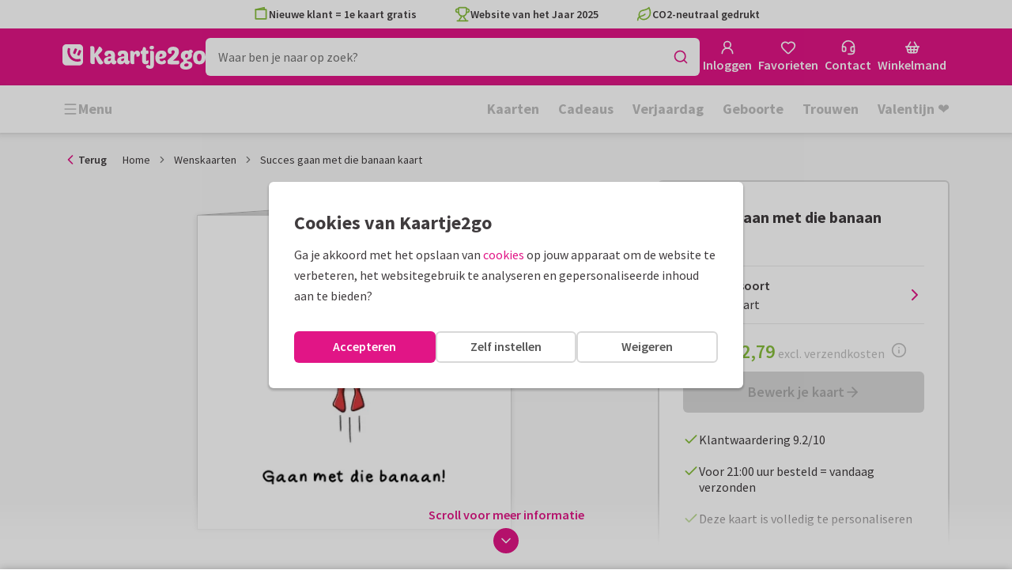

--- FILE ---
content_type: text/html; charset=utf-8
request_url: https://www.kaartje2go.nl/wenskaarten/kaart/succes-gaan-met-die-banaan-kaart
body_size: 41993
content:
<!DOCTYPE html>
        <html lang="nl">
            <head>
                <script async src="https://cdn.debugbear.com/HE9NRXgiV9ou.js"></script>
                <base data-rh="true" href="https://www.kaartje2go.nl"/>
                <title data-rh="true">Succes gaan met die banaan kaart - Wenskaarten | Kaartje2go</title>
                <meta data-rh="true" name="description" content="Een uniek geïllustreerde spreekwoorden kaartje, met de tekst &#x27;Gaan met die banaan!&#x27; | Maak deze kaart bij Kaartje2go"/><meta data-rh="true" property="og:type" content="website"/><meta data-rh="true" property="og:title" content="Succes gaan met die banaan kaart - Wenskaarten | Kaartje2go"/><meta data-rh="true" property="og:description" content="Een uniek geïllustreerde spreekwoorden kaartje, met de tekst &#x27;Gaan met die banaan!&#x27; | Maak deze kaart bij Kaartje2go"/><meta data-rh="true" property="og:image" content="https://www.kaartje2go.nl/wenskaarten/succes-gaan-met-die-banaan-kaart/img/succes-gaan-met-die-banaan-kaart.jpg"/><meta data-rh="true" property="og:url" content="https://www.kaartje2go.nl/wenskaarten/kaart/succes-gaan-met-die-banaan-kaart"/> <link data-rh="true" rel="canonical" href="https://www.kaartje2go.nl/wenskaarten/kaart/succes-gaan-met-die-banaan-kaart"/><link data-rh="true" rel="alternate" href="https://www.kaartje2go.nl/wenskaarten/kaart/succes-gaan-met-die-banaan-kaart" hreflang="nl-NL"/><link data-rh="true" rel="alternate" href="https://www.kaartje2go.be/wenskaarten/kaart/succes-gaan-met-die-banaan-kaart" hreflang="nl-BE"/> <script data-rh="true" type="application/ld+json">{"@context":"https://schema.org","@graph":[{"@type":"ImageObject","@id":"https://www.kaartje2go.nl/#logo","inLanguage":"nl-NL","url":"https://assets.kaartje2go.nl/assets/images/logo.3f8d35c14fa6b857.png","contentUrl":"https://assets.kaartje2go.nl/assets/images/logo.3f8d35c14fa6b857.png","caption":"Kaartje2go"},{"@type":"AggregateRating","@id":"https://www.kaartje2go.nl/#rating","ratingValue":9.2,"bestRating":10,"worstRating":1,"ratingCount":25684},{"@type":"BreadcrumbList","@id":"https://www.kaartje2go.nl/wenskaarten/kaart/succes-gaan-met-die-banaan-kaart#breadcrumb","itemListElement":[{"@type":"ListItem","position":1,"name":"Home","item":"https://www.kaartje2go.nl/"},{"@type":"ListItem","position":2,"name":"Wenskaarten","item":"https://www.kaartje2go.nl/wenskaarten"},{"@type":"ListItem","position":3,"name":"Succes gaan met die banaan kaart","item":"https://www.kaartje2go.nl/wenskaarten/kaart/succes-gaan-met-die-banaan-kaart"}]},{"@type":"WebSite","@id":"https://www.kaartje2go.nl/#website","name":"Kaartje2go","url":"https://www.kaartje2go.nl","inLanguage":"nl-NL","publisher":{"@id":"https://www.kaartje2go.nl/#organization"}},{"@type":"WebPage","@id":"https://www.kaartje2go.nl/wenskaarten/kaart/succes-gaan-met-die-banaan-kaart#webpage","name":"Succes gaan met die banaan kaart - Wenskaarten | Kaartje2go","description":"Een uniek geïllustreerde spreekwoorden kaartje, met de tekst &apos;Gaan met die banaan!&apos; | Maak deze kaart bij Kaartje2go","url":"https://www.kaartje2go.nl/wenskaarten/kaart/succes-gaan-met-die-banaan-kaart","inLanguage":"nl-NL","isPartOf":{"@id":"https://www.kaartje2go.nl/#website"},"breadcrumb":{"@id":"https://www.kaartje2go.nl/wenskaarten/kaart/succes-gaan-met-die-banaan-kaart#breadcrumb"}},{"@type":"Product","sku":"231718","name":"Succes gaan met die banaan kaart","brand":"Kaartje2go","image":"https://www.kaartje2go.nl/wenskaarten/succes-gaan-met-die-banaan-kaart/img/succes-gaan-met-die-banaan-kaart.jpg","description":"Een uniek geïllustreerde spreekwoorden kaartje, met de tekst &apos;Gaan met die banaan!&apos;","aggregateRating":{"@id":"https://www.kaartje2go.nl/#rating"},"offers":{"@type":"Offer","availability":"https://schema.org/InStock","url":"https://www.kaartje2go.nl/wenskaarten/kaart/succes-gaan-met-die-banaan-kaart","itemCondition":"https://schema.org/NewCondition","priceCurrency":"EUR","price":"2.79","seller":{"@id":"https://www.kaartje2go.nl/#organization"}}}]}</script>
                <meta charset="utf-8" />
                <meta name="viewport" content="width=device-width, initial-scale=1" />
                <meta data-rh="true" property="og:site_name" content="Kaartje2go"/><meta data-rh="true" name="mobile-web-app-capable" content="yes"/><meta data-rh="true" name="apple-mobile-web-app-capable" content="yes"/><meta data-rh="true" name="apple-mobile-web-app-title" content="Kaartje2go"/><meta data-rh="true" name="apple-mobile-web-app-status-bar-style" content="default"/><meta data-rh="true" name="msapplication-config" content="none"/><meta data-rh="true" name="msapplication-TileImage" content="https://assets.kaartje2go.nl/assets/images/icon-1024x1024.7cda44238136e558.png"/><meta data-rh="true" name="msapplication-TileColor" content="#ffffff"/><meta data-rh="true" name="p:domain_verify" content="4282d70894a327650819efc4cd5e3c4a"/><meta data-rh="true" property="fb:app_id" content="114992018564096"/>
                <link data-rh="true" rel="dns-prefetch" href="https://www.googletagmanager.com"/><link data-rh="true" rel="dns-prefetch" href="https://beacon-v2.helpscout.net"/><link data-rh="true" rel="preconnect" href="https://images.kaartje2go.nl"/><link data-rh="true" rel="preconnect" href="https://assets.kaartje2go.nl"/><link data-rh="true" rel="preload" href="https://assets.kaartje2go.nl/assets/fonts/400normal.cb131ab457e77b95.woff2" as="font" type="font/woff2" crossOrigin="anonymous"/><link data-rh="true" rel="preload" href="https://assets.kaartje2go.nl/assets/fonts/600normal.b01aa9151bd4e3f7.woff2" as="font" type="font/woff2" crossOrigin="anonymous"/><link data-rh="true" rel="preload" href="https://assets.kaartje2go.nl/assets/fonts/700normal.eac8c7579c12aa54.woff2" as="font" type="font/woff2" crossOrigin="anonymous"/><link data-rh="true" href="https://assets.kaartje2go.nl/assets/images/favicon.e79a25a8cb5f0a9e.png" type="image/png" rel="icon"/><link data-rh="true" rel="apple-touch-startup-image" href="https://assets.kaartje2go.nl/assets/images/launch-640x1136.f4c6a6ca833bdccd.png" media="(device-width: 320px) and (device-height: 568px) and (-webkit-device-pixel-ratio: 2) and (orientation: portrait)"/><link data-rh="true" rel="apple-touch-startup-image" href="https://assets.kaartje2go.nl/assets/images/launch-750x1294.29b873cfe7af9068.png" media="(device-width: 375px) and (device-height: 667px) and (-webkit-device-pixel-ratio: 2) and (orientation: portrait)"/><link data-rh="true" rel="apple-touch-startup-image" href="https://assets.kaartje2go.nl/assets/images/launch-1242x2148.1574f8a4b7f0767a.png" media="(device-width: 414px) and (device-height: 736px) and (-webkit-device-pixel-ratio: 3) and (orientation: portrait)"/><link data-rh="true" rel="apple-touch-startup-image" href="https://assets.kaartje2go.nl/assets/images/launch-1125x2436.1779d95dd3c68948.png" media="(device-width: 375px) and (device-height: 812px) and (-webkit-device-pixel-ratio: 3) and (orientation: portrait)"/><link data-rh="true" rel="apple-touch-startup-image" href="https://assets.kaartje2go.nl/assets/images/launch-1536x2048.7be19af095e7bf82.png" media="(min-device-width: 768px) and (max-device-width: 1024px) and (-webkit-min-device-pixel-ratio: 2) and (orientation: portrait)"/><link data-rh="true" rel="apple-touch-startup-image" href="https://assets.kaartje2go.nl/assets/images/launch-1668x2224.6211686eee6a1a00.png" media="(min-device-width: 834px) and (max-device-width: 834px) and (-webkit-min-device-pixel-ratio: 2) and (orientation: portrait)"/><link data-rh="true" rel="apple-touch-startup-image" href="https://assets.kaartje2go.nl/assets/images/launch-2048x2732.fdf26865590055ab.png" media="(min-device-width: 1024px) and (max-device-width: 1024px) and (-webkit-min-device-pixel-ratio: 2) and (orientation: portrait)"/><link data-rh="true" rel="apple-touch-icon" href="https://assets.kaartje2go.nl/assets/images/icon-72x72.256348641cea00a7.png" sizes="72x72"/><link data-rh="true" rel="apple-touch-icon" href="https://assets.kaartje2go.nl/assets/images/icon-96x96.d8fff6b99eefe3eb.png" sizes="96x96"/><link data-rh="true" rel="apple-touch-icon" href="https://assets.kaartje2go.nl/assets/images/icon-128x128.9f04822bd0dcc4d8.png" sizes="128x128"/><link data-rh="true" rel="apple-touch-icon" href="https://assets.kaartje2go.nl/assets/images/icon-144x144.00d51e09b9ba7461.png" sizes="144x144"/><link data-rh="true" rel="apple-touch-icon" href="https://assets.kaartje2go.nl/assets/images/icon-152x152.d111ad5a8a7e9720.png" sizes="152x152"/><link data-rh="true" rel="apple-touch-icon" href="https://assets.kaartje2go.nl/assets/images/icon-192x192.1cfc33330de79be8.png" sizes="192x192"/><link data-rh="true" rel="apple-touch-icon" href="https://assets.kaartje2go.nl/assets/images/icon-384x384.44935a2bb15d25fa.png" sizes="384x384"/><link data-rh="true" rel="apple-touch-icon" href="https://assets.kaartje2go.nl/assets/images/icon-512x512.d102067e6b0658f2.png" sizes="512x512"/><link data-rh="true" rel="prefetch" href="https://assets.kaartje2go.nl/assets/images/card-square-small.ce2c0f694ee55d7f.webp"/><link data-rh="true" rel="prefetch" href="https://assets.kaartje2go.nl/assets/images/card-square-normal.3c80d211b6f95f4f.webp"/><link data-rh="true" rel="prefetch" href="https://assets.kaartje2go.nl/assets/images/card-square-super.88eb891b6691e160.webp"/>
                <link rel="manifest" href="/manifest.webmanifest?v=1606476057" />
                
                <meta name="emotion-insertion-point">
                <style data-emotion="e-css-global 0"></style><style data-emotion="e-css cdgroq 1g458ml 1c9q654 1tdft9p 1h5enyh tf1ypf 12fkfbc l78iy1 4s8oy6 1c2aq6a poawie 8os17f 1f7hol0 is8lfo 7up8sm gbj8l3 1ulvh9n d960oo 14kkwbq 1wwxn2w 1lx0jxm 1lqd7qe 1xxaop 1kg4chx 1b7ygse c7y57v">.e-css-cdgroq{-webkit-appearance:none;-moz-appearance:none;-ms-appearance:none;appearance:none;height:3rem;font-size:1rem;line-height:1;position:relative;display:-webkit-inline-box;display:-webkit-inline-flex;display:-ms-inline-flexbox;display:inline-flex;gap:0.5rem;background-color:#ffffff;border:none;color:#403c3e;font-weight:600;-webkit-box-pack:center;-ms-flex-pack:center;-webkit-justify-content:center;justify-content:center;-webkit-align-items:center;-webkit-box-align:center;-ms-flex-align:center;align-items:center;text-align:center;-webkit-text-decoration:none;text-decoration:none;cursor:not-allowed;box-sizing:border-box;border-radius:0;-webkit-transition:background-color 100ms linear;transition:background-color 100ms linear;padding:0 24px;}.e-css-cdgroq svg{-webkit-flex-shrink:0;-ms-flex-negative:0;flex-shrink:0;}.e-css-cdgroq svg:not([class*="size-"])]{height:1.25rem;width:1.25rem;}.e-css-cdgroq.button--icon-only{padding:0;width:3rem;-webkit-box-pack:center;-ms-flex-pack:center;-webkit-justify-content:center;justify-content:center;}.e-css-cdgroq.button--icon-only svg{position:initial;margin:0;}.e-css-cdgroq.button--icon-only.button--round{border-radius:50%;}.e-css-1g458ml{list-style-position:inside;text-align:left;list-style-type:none;margin:0;padding:0;margin:0;display:-webkit-box;display:-webkit-flex;display:-ms-flexbox;display:flex;-webkit-flex-direction:column;-ms-flex-direction:column;flex-direction:column;list-style:none;}.e-css-1g458ml svg{-webkit-flex-shrink:0;-ms-flex-negative:0;flex-shrink:0;}.e-css-1g458ml.list--centered{-webkit-box-pack:space-around;-ms-flex-pack:space-around;-webkit-justify-content:space-around;justify-content:space-around;}.e-css-1g458ml.list--inline{-webkit-flex-direction:row;-ms-flex-direction:row;flex-direction:row;-webkit-align-items:center;-webkit-box-align:center;-ms-flex-align:center;align-items:center;}.e-css-1g458ml.list--usp svg{color:#87be3c;}.e-css-1g458ml.list--usp a{color:#403c3e;}.e-css-1g458ml.list--icon{text-align:left;width:100%;}.e-css-1g458ml.list--disk{list-style:disc inside;}.e-css-1g458ml.list--no-marker{text-indent:0;padding:0;}.e-css-1g458ml.list--usp-animate-all{position:relative;padding:0;width:100%;height:40px;overflow:hidden;}.e-css-1g458ml.list--usp-animate-all .list__item{position:absolute;-webkit-box-pack:center;-ms-flex-pack:center;-webkit-justify-content:center;justify-content:center;width:100%;height:40px;text-align:center;-webkit-align-items:center;-webkit-box-align:center;-ms-flex-align:center;align-items:center;margin:0;}.e-css-1g458ml.list--usp-animate-all.list--of-two li:nth-of-type(1){-webkit-animation:cycleOneHalf 8s linear infinite;animation:cycleOneHalf 8s linear infinite;}.e-css-1g458ml.list--usp-animate-all.list--of-two li:nth-of-type(2){-webkit-animation:cycleTwoHalf 8s linear infinite;animation:cycleTwoHalf 8s linear infinite;}.e-css-1g458ml.list--usp-animate-all.list--of-three li:nth-of-type(1){-webkit-animation:cycleOneThird 12s linear infinite;animation:cycleOneThird 12s linear infinite;}.e-css-1g458ml.list--usp-animate-all.list--of-three li:nth-of-type(2){-webkit-animation:cycleTwoThird 12s linear infinite;animation:cycleTwoThird 12s linear infinite;}.e-css-1g458ml.list--usp-animate-all.list--of-three li:nth-of-type(3){-webkit-animation:cycleThreeThird 12s linear infinite;animation:cycleThreeThird 12s linear infinite;}.e-css-1g458ml.list--usp-animate-all.list--of-three li:nth-of-type(n+4){display:none;}.e-css-1g458ml.list--usp-animate-all.list--of-two:hover .list--of-two li,.e-css-1g458ml.list--usp-animate-all.list--of-three:hover li{-webkit-animation-play-state:paused;animation-play-state:paused;}@media screen and (max-width: 991px){.e-css-1g458ml.list--usp-animated{position:relative;padding:0;width:100%;height:40px;overflow:hidden;}.e-css-1g458ml.list--usp-animated .list__item{position:absolute;-webkit-box-pack:center;-ms-flex-pack:center;-webkit-justify-content:center;justify-content:center;width:100%;height:40px;text-align:center;-webkit-align-items:center;-webkit-box-align:center;-ms-flex-align:center;align-items:center;margin:0;}.e-css-1g458ml.list--usp-animated.list--of-two li:nth-of-type(1){-webkit-animation:cycleOneHalf 8s linear infinite;animation:cycleOneHalf 8s linear infinite;}.e-css-1g458ml.list--usp-animated.list--of-two li:nth-of-type(2){-webkit-animation:cycleTwoHalf 8s linear infinite;animation:cycleTwoHalf 8s linear infinite;}.e-css-1g458ml.list--usp-animated.list--of-three li:nth-of-type(1){-webkit-animation:cycleOneThird 12s linear infinite;animation:cycleOneThird 12s linear infinite;}.e-css-1g458ml.list--usp-animated.list--of-three li:nth-of-type(2){-webkit-animation:cycleTwoThird 12s linear infinite;animation:cycleTwoThird 12s linear infinite;}.e-css-1g458ml.list--usp-animated.list--of-three li:nth-of-type(3){-webkit-animation:cycleThreeThird 12s linear infinite;animation:cycleThreeThird 12s linear infinite;}.e-css-1g458ml.list--usp-animated.list--of-three li:nth-of-type(n+4){display:none;}.e-css-1g458ml.list--usp-animated.list--of-two:hover .list--of-two li,.e-css-1g458ml.list--usp-animated.list--of-three:hover li{-webkit-animation-play-state:paused;animation-play-state:paused;}}@-webkit-keyframes cycleOneHalf{95%{-webkit-transform:translateY(40px);-moz-transform:translateY(40px);-ms-transform:translateY(40px);transform:translateY(40px);opacity:0;}0%,40%,100%{-webkit-transform:translateY(0);-moz-transform:translateY(0);-ms-transform:translateY(0);transform:translateY(0);opacity:1;}45%{-webkit-transform:translateY(-40px);-moz-transform:translateY(-40px);-ms-transform:translateY(-40px);transform:translateY(-40px);opacity:0;}}@keyframes cycleOneHalf{95%{-webkit-transform:translateY(40px);-moz-transform:translateY(40px);-ms-transform:translateY(40px);transform:translateY(40px);opacity:0;}0%,40%,100%{-webkit-transform:translateY(0);-moz-transform:translateY(0);-ms-transform:translateY(0);transform:translateY(0);opacity:1;}45%{-webkit-transform:translateY(-40px);-moz-transform:translateY(-40px);-ms-transform:translateY(-40px);transform:translateY(-40px);opacity:0;}}@-webkit-keyframes cycleTwoHalf{0%,45%{-webkit-transform:translateY(40px);-moz-transform:translateY(40px);-ms-transform:translateY(40px);transform:translateY(40px);opacity:0;}50%,90%{-webkit-transform:translateY(0);-moz-transform:translateY(0);-ms-transform:translateY(0);transform:translateY(0);opacity:1;}95%,100%{-webkit-transform:translateY(-40px);-moz-transform:translateY(-40px);-ms-transform:translateY(-40px);transform:translateY(-40px);opacity:0;}}@keyframes cycleTwoHalf{0%,45%{-webkit-transform:translateY(40px);-moz-transform:translateY(40px);-ms-transform:translateY(40px);transform:translateY(40px);opacity:0;}50%,90%{-webkit-transform:translateY(0);-moz-transform:translateY(0);-ms-transform:translateY(0);transform:translateY(0);opacity:1;}95%,100%{-webkit-transform:translateY(-40px);-moz-transform:translateY(-40px);-ms-transform:translateY(-40px);transform:translateY(-40px);opacity:0;}}@-webkit-keyframes cycleOneThird{97%{-webkit-transform:translateY(40px);-moz-transform:translateY(40px);-ms-transform:translateY(40px);transform:translateY(40px);opacity:0;}0%,27%,100%{-webkit-transform:translateY(0);-moz-transform:translateY(0);-ms-transform:translateY(0);transform:translateY(0);opacity:1;}30%{-webkit-transform:translateY(-40px);-moz-transform:translateY(-40px);-ms-transform:translateY(-40px);transform:translateY(-40px);opacity:0;}}@keyframes cycleOneThird{97%{-webkit-transform:translateY(40px);-moz-transform:translateY(40px);-ms-transform:translateY(40px);transform:translateY(40px);opacity:0;}0%,27%,100%{-webkit-transform:translateY(0);-moz-transform:translateY(0);-ms-transform:translateY(0);transform:translateY(0);opacity:1;}30%{-webkit-transform:translateY(-40px);-moz-transform:translateY(-40px);-ms-transform:translateY(-40px);transform:translateY(-40px);opacity:0;}}@-webkit-keyframes cycleTwoThird{0%,30%{-webkit-transform:translateY(40px);-moz-transform:translateY(40px);-ms-transform:translateY(40px);transform:translateY(40px);opacity:0;}33%,60%{-webkit-transform:translateY(0);-moz-transform:translateY(0);-ms-transform:translateY(0);transform:translateY(0);opacity:1;}63%,100%{-webkit-transform:translateY(-40px);-moz-transform:translateY(-40px);-ms-transform:translateY(-40px);transform:translateY(-40px);opacity:0;}}@keyframes cycleTwoThird{0%,30%{-webkit-transform:translateY(40px);-moz-transform:translateY(40px);-ms-transform:translateY(40px);transform:translateY(40px);opacity:0;}33%,60%{-webkit-transform:translateY(0);-moz-transform:translateY(0);-ms-transform:translateY(0);transform:translateY(0);opacity:1;}63%,100%{-webkit-transform:translateY(-40px);-moz-transform:translateY(-40px);-ms-transform:translateY(-40px);transform:translateY(-40px);opacity:0;}}@-webkit-keyframes cycleThreeThird{0%,63%{-webkit-transform:translateY(40px);-moz-transform:translateY(40px);-ms-transform:translateY(40px);transform:translateY(40px);opacity:0;}66%,94%{-webkit-transform:translateY(0);-moz-transform:translateY(0);-ms-transform:translateY(0);transform:translateY(0);opacity:1;}97%,100%{-webkit-transform:translateY(-40px);-moz-transform:translateY(-40px);-ms-transform:translateY(-40px);transform:translateY(-40px);opacity:0;}}@keyframes cycleThreeThird{0%,63%{-webkit-transform:translateY(40px);-moz-transform:translateY(40px);-ms-transform:translateY(40px);transform:translateY(40px);opacity:0;}66%,94%{-webkit-transform:translateY(0);-moz-transform:translateY(0);-ms-transform:translateY(0);transform:translateY(0);opacity:1;}97%,100%{-webkit-transform:translateY(-40px);-moz-transform:translateY(-40px);-ms-transform:translateY(-40px);transform:translateY(-40px);opacity:0;}}.e-css-1c9q654{position:relative;margin:.25rem 0 1rem;line-height:1.25;display:-webkit-box;display:-webkit-flex;display:-ms-flexbox;display:flex;gap:.5rem;}.e-css-1c9q654>a{color:#403c3e;}.e-css-1c9q654>a:hover,.e-css-1c9q654>a:focus{color:#e11586;}.e-css-1c9q654.list__item--links>a{color:#00b8ff;font-weight:600;}.e-css-1c9q654.list__item--tight{margin-bottom:0;}.e-css-1c9q654.list__item--disk{display:-webkit-box;display:-webkit-list-item;display:-ms-list-itembox;display:list-item;}.e-css-1c9q654.list__item--centered{-webkit-box-pack:center;-ms-flex-pack:center;-webkit-justify-content:center;justify-content:center;}.e-css-1c9q654.list__item--inline{text-align:left;margin:.25rem .625rem;}.e-css-1c9q654:not(.list__item--inline):last-child{margin-bottom:0;}.e-css-1tdft9p{position:relative;width:100%;height:48px;isolation:isolate;}.e-css-1tdft9p.is--opened{z-index:99;}.e-css-1h5enyh{box-sizing:border-box;width:100%;height:48px;padding-left:16px;background:#ffffff;border:none;font-size:1rem;color:#403c3e;position:relative;z-index:1;border-radius:6px;outline:none;}.e-css-tf1ypf{display:-webkit-box;display:-webkit-flex;display:-ms-flexbox;display:flex;-webkit-box-pack:center;-ms-flex-pack:center;-webkit-justify-content:center;justify-content:center;-webkit-align-items:center;-webkit-box-align:center;-ms-flex-align:center;align-items:center;position:absolute;cursor:pointer;top:2px;right:2px;padding:0;color:#e11586;height:44px;width:44px;background:transparent;border:none;z-index:1;border-radius:4px;}.e-css-tf1ypf:hover,.e-css-tf1ypf:focus{background:#f3f3f3;}.e-css-12fkfbc{box-sizing:border-box;width:100%;height:48px;padding-left:16px;background:#ffffff;border:2px solid #d8d8d8;font-size:1rem;color:#403c3e;position:relative;z-index:1;border-radius:6px;outline:none;}.e-css-l78iy1{position:relative;display:-webkit-inline-box;display:-webkit-inline-flex;display:-ms-inline-flexbox;display:inline-flex;gap:0.5rem;-webkit-align-items:center;-webkit-box-align:center;-ms-flex-align:center;align-items:center;color:#bfbfbf;font-weight:600;background-color:transparent;-webkit-text-decoration:none;text-decoration:none;cursor:not-allowed;box-sizing:border-box;border:none;padding:0;}.e-css-l78iy1 svg{color:#bfbfbf;}.e-css-l78iy1 svg:not([class*="size-"])]{height:1rem;width:1rem;}.e-css-l78iy1 svg:not([class*="size-"])].icon--small{height:.75rem;width:.75rem;}.e-css-l78iy1 svg:not([class*="size-"])].icon--large{height:1.5rem;width:1.5rem;}.e-css-4s8oy6{position:relative;display:-webkit-inline-box;display:-webkit-inline-flex;display:-ms-inline-flexbox;display:inline-flex;gap:0.5rem;-webkit-align-items:center;-webkit-box-align:center;-ms-flex-align:center;align-items:center;color:#403c3e;font-weight:600;background-color:transparent;-webkit-text-decoration:none;text-decoration:none;cursor:pointer;box-sizing:border-box;border:none;padding:0;}.e-css-4s8oy6 svg{color:#403c3e;}.e-css-4s8oy6 svg:not([class*="size-"])]{height:1rem;width:1rem;}.e-css-4s8oy6 svg:not([class*="size-"])].icon--small{height:.75rem;width:.75rem;}.e-css-4s8oy6 svg:not([class*="size-"])].icon--large{height:1.5rem;width:1.5rem;}.e-css-4s8oy6:hover,.e-css-4s8oy6:focus{-webkit-text-decoration:underline;text-decoration:underline;-webkit-backface-visibility:hidden;backface-visibility:hidden;}.e-css-4s8oy6:active{-webkit-transform:none;-moz-transform:none;-ms-transform:none;transform:none;-webkit-text-decoration:underline;text-decoration:underline;-webkit-backface-visibility:hidden;backface-visibility:hidden;}.e-css-1c2aq6a{position:relative;display:block;width:100%;height:1px;border-top:2px solid #d8d8d8;}.e-css-1c2aq6a.has--arrow{padding-bottom:15px;}.e-css-1c2aq6a.has--arrow::before,.e-css-1c2aq6a.has--arrow::after{position:absolute;top:-2px;bottom:auto;right:auto;left:50%;height:0;width:0;border:solid transparent;content:"";pointer-events:none;}.e-css-1c2aq6a.has--arrow::after{border-color:transparent;border-top-color:#ffffff;border-width:10px;margin-left:-10px;}.e-css-1c2aq6a.has--arrow::before{border-color:transparent;border-top-color:#d8d8d8;border-width:13px;margin-left:-13px;}.e-css-1c2aq6a.is--thin{border-top-width:1px;}.e-css-poawie{display:block;}.e-css-poawie img{border:0;display:block;}.e-css-8os17f{-webkit-appearance:none;-moz-appearance:none;-ms-appearance:none;appearance:none;height:2rem;font-size:.875rem;line-height:1;position:relative;display:-webkit-inline-box;display:-webkit-inline-flex;display:-ms-inline-flexbox;display:inline-flex;gap:0.5rem;background-color:#ffffff;border:none;color:#403c3e;font-weight:600;-webkit-box-pack:center;-ms-flex-pack:center;-webkit-justify-content:center;justify-content:center;-webkit-align-items:center;-webkit-box-align:center;-ms-flex-align:center;align-items:center;text-align:center;-webkit-text-decoration:none;text-decoration:none;cursor:not-allowed;box-sizing:border-box;border-radius:0;-webkit-transition:background-color 100ms linear;transition:background-color 100ms linear;padding:0 12px;color:#aaaaaa;background-color:#d8d8d8;border:2px solid transparent;border-radius:6px;font-weight:600;}.e-css-8os17f svg{-webkit-flex-shrink:0;-ms-flex-negative:0;flex-shrink:0;}.e-css-8os17f svg:not([class*="size-"])]{height:1.25rem;width:1.25rem;}.e-css-8os17f.button--icon-only{padding:0;width:2rem;-webkit-box-pack:center;-ms-flex-pack:center;-webkit-justify-content:center;justify-content:center;}.e-css-8os17f.button--icon-only svg{position:initial;margin:0;}.e-css-8os17f.button--icon-only.button--round{border-radius:50%;}.e-css-8os17f svg{color:#aaaaaa;}.e-css-1f7hol0{display:none;white-space:nowrap;overflow:hidden;font-size:.875rem;color:#737373;line-height:normal;}.e-css-1f7hol0 svg{display:block;width:1em;height:1em;}.e-css-1f7hol0 .breadcrumbs__item{-webkit-align-items:center;-webkit-box-align:center;-ms-flex-align:center;align-items:center;display:-webkit-inline-box;display:-webkit-inline-flex;display:-ms-inline-flexbox;display:inline-flex;-webkit-flex-direction:row;-ms-flex-direction:row;flex-direction:row;-webkit-box-flex-wrap:nowrap;-webkit-flex-wrap:nowrap;-ms-flex-wrap:nowrap;flex-wrap:nowrap;}.e-css-1f7hol0 .breadcrumbs__separator{display:inline-block;margin-left:.5rem;margin-right:.5rem;min-width:8px;}.e-css-1f7hol0 .breadcrumbs__separator svg{color:#737373;}.e-css-1f7hol0 .breadcrumbs__link{color:#737373;-webkit-text-decoration:none;text-decoration:none;background-color:initial;white-space:nowrap;}.e-css-1f7hol0 .breadcrumbs__link:hover,.e-css-1f7hol0 .breadcrumbs__link:focus{-webkit-text-decoration:underline;text-decoration:underline;}.e-css-1f7hol0 .breadcrumbs__text{display:inline-block;white-space:nowrap;}@media screen and (min-width: 768px){.e-css-1f7hol0{display:-webkit-box;display:-webkit-flex;display:-ms-flexbox;display:flex;}}.e-css-is8lfo{-webkit-align-items:center;-webkit-box-align:center;-ms-flex-align:center;align-items:center;color:#737373;-webkit-box-pack:start;-ms-flex-pack:start;-webkit-justify-content:flex-start;justify-content:flex-start;font-size:.875rem;-webkit-text-decoration:none;text-decoration:none;display:-webkit-box;display:-webkit-flex;display:-ms-flexbox;display:flex;}.e-css-is8lfo>span{white-space:nowrap;overflow:hidden;text-overflow:ellipsis;}.e-css-is8lfo svg{display:block;width:1em;height:1em;}.e-css-is8lfo .breadcrumb-mobile__icon{display:-webkit-inline-box;display:-webkit-inline-flex;display:-ms-inline-flexbox;display:inline-flex;margin-right:5px;}.e-css-is8lfo .breadcrumb-mobile__icon svg{color:#e11586;}.e-css-is8lfo:focus{-webkit-text-decoration:underline;text-decoration:underline;}@media screen and (min-width: 768px){.e-css-is8lfo{display:none;}}.e-css-7up8sm{position:relative;display:-webkit-box;display:-webkit-flex;display:-ms-flexbox;display:flex;-webkit-flex-direction:column;-ms-flex-direction:column;flex-direction:column;width:100%;overflow:hidden;background-color:#ffffff;-webkit-text-decoration:none;text-decoration:none;}.e-css-7up8sm.has--border{border:2px solid #d8d8d8;}.e-css-7up8sm.is--rounded{border-radius:6px;}.e-css-7up8sm.is--rounded-small{border-radius:4px;}.e-css-7up8sm.is--rounded-large{border-radius:8px;}.e-css-7up8sm.box--orange.has--border{border-color:#ff9b00;}.e-css-7up8sm.box--orange.is--colored{background-color:#fff4e4;}.e-css-7up8sm.box--blue.has--border{border-color:#00b8ff;}.e-css-7up8sm.box--blue.is--colored{background-color:#e6f8fd;}.e-css-7up8sm.box--green.has--border{border-color:#87be3c;}.e-css-7up8sm.box--green.is--colored{background-color:#f6faf0;}.e-css-7up8sm.box--magenta.has--border{border-color:#e11586;}.e-css-7up8sm.box--magenta.is--colored{background-color:#fdeff8;}.e-css-7up8sm.box--grey.has--border{border-color:#f3f3f3;}.e-css-7up8sm.box--grey.is--colored{background-color:#f3f3f3;}.e-css-7up8sm.is--horizontal{-webkit-flex-direction:row;-ms-flex-direction:row;flex-direction:row;}.e-css-7up8sm.is--overflow-visible{overflow:visible;}.e-css-gbj8l3{width:100%;padding:20px;}.e-css-gbj8l3.box__content--stretch{-webkit-flex:2;-ms-flex:2;flex:2;}@media screen and (min-width: 768px){.e-css-gbj8l3{padding:30px;}}@media screen and (min-width: 992px){.e-css-gbj8l3{padding:20px;}}@media screen and (min-width: 1200px){.e-css-gbj8l3{padding:30px;}}.e-css-1ulvh9n{position:relative;display:-webkit-inline-box;display:-webkit-inline-flex;display:-ms-inline-flexbox;display:inline-flex;gap:0.5rem;-webkit-align-items:center;-webkit-box-align:center;-ms-flex-align:center;align-items:center;color:#bfbfbf;font-weight:600;background-color:transparent;-webkit-text-decoration:underline;text-decoration:underline;cursor:not-allowed;box-sizing:border-box;border:none;padding:0;}.e-css-1ulvh9n svg{color:#bfbfbf;}.e-css-1ulvh9n svg:not([class*="size-"])]{height:1rem;width:1rem;}.e-css-1ulvh9n svg:not([class*="size-"])].icon--small{height:.75rem;width:.75rem;}.e-css-1ulvh9n svg:not([class*="size-"])].icon--large{height:1.5rem;width:1.5rem;}.e-css-d960oo{-webkit-appearance:none;-moz-appearance:none;-ms-appearance:none;appearance:none;height:52px;font-size:1.125rem;line-height:1;position:relative;display:-webkit-inline-box;display:-webkit-inline-flex;display:-ms-inline-flexbox;display:inline-flex;gap:0.5rem;background-color:#ffffff;border:none;color:#403c3e;font-weight:600;-webkit-box-pack:center;-ms-flex-pack:center;-webkit-justify-content:center;justify-content:center;-webkit-align-items:center;-webkit-box-align:center;-ms-flex-align:center;align-items:center;text-align:center;-webkit-text-decoration:none;text-decoration:none;width:100%;cursor:not-allowed;box-sizing:border-box;border-radius:0;-webkit-transition:background-color 100ms linear;transition:background-color 100ms linear;padding:0 24px;color:#aaaaaa;background-color:#d8d8d8;border:2px solid transparent;border-radius:6px;font-weight:600;}.e-css-d960oo svg{-webkit-flex-shrink:0;-ms-flex-negative:0;flex-shrink:0;}.e-css-d960oo svg:not([class*="size-"])]{height:1.25rem;width:1.25rem;}.e-css-d960oo.button--icon-only{padding:0;width:52px;-webkit-box-pack:center;-ms-flex-pack:center;-webkit-justify-content:center;justify-content:center;}.e-css-d960oo.button--icon-only svg{position:initial;margin:0;}.e-css-d960oo.button--icon-only.button--round{border-radius:50%;}.e-css-d960oo svg{color:#aaaaaa;}.e-css-14kkwbq{-webkit-appearance:none;-moz-appearance:none;-ms-appearance:none;appearance:none;height:3rem;font-size:1rem;line-height:1;position:relative;display:-webkit-inline-box;display:-webkit-inline-flex;display:-ms-inline-flexbox;display:inline-flex;gap:0.5rem;background-color:#ffffff;border:none;color:#403c3e;font-weight:600;-webkit-box-pack:center;-ms-flex-pack:center;-webkit-justify-content:center;justify-content:center;-webkit-align-items:center;-webkit-box-align:center;-ms-flex-align:center;align-items:center;text-align:center;-webkit-text-decoration:none;text-decoration:none;width:100%;cursor:not-allowed;box-sizing:border-box;border-radius:0;-webkit-transition:background-color 100ms linear;transition:background-color 100ms linear;padding:0 24px;color:#bfbfbf;background-color:#ffffff;border:2px solid transparent;border-radius:6px;}.e-css-14kkwbq svg{-webkit-flex-shrink:0;-ms-flex-negative:0;flex-shrink:0;}.e-css-14kkwbq svg:not([class*="size-"])]{height:1.25rem;width:1.25rem;}.e-css-14kkwbq.button--icon-only{padding:0;width:3rem;-webkit-box-pack:center;-ms-flex-pack:center;-webkit-justify-content:center;justify-content:center;}.e-css-14kkwbq.button--icon-only svg{position:initial;margin:0;}.e-css-14kkwbq.button--icon-only.button--round{border-radius:50%;}.e-css-14kkwbq svg{color:#bfbfbf;}.e-css-1wwxn2w{display:-webkit-inline-box;display:-webkit-inline-flex;display:-ms-inline-flexbox;display:inline-flex;-webkit-box-pack:start;-ms-flex-pack:start;-webkit-justify-content:flex-start;justify-content:flex-start;-webkit-align-items:center;-webkit-box-align:center;-ms-flex-align:center;align-items:center;gap:.5rem;padding:0 24px;font-size:.875rem;font-weight:600;line-height:1.5;border:2px solid #d8d8d8;border-radius:50px;height:38px;background-color:#ffffff;color:#403c3e;cursor:pointer;}.e-css-1wwxn2w svg{height:1rem;width:1rem;}.e-css-1wwxn2w,.e-css-1wwxn2w:hover,.e-css-1wwxn2w:focus,.e-css-1wwxn2w:active{-webkit-text-decoration:none;text-decoration:none;}.e-css-1wwxn2w >.pill__close{display:-webkit-box;display:-webkit-flex;display:-ms-flexbox;display:flex;-webkit-box-pack:center;-ms-flex-pack:center;-webkit-justify-content:center;justify-content:center;-webkit-align-items:center;-webkit-box-align:center;-ms-flex-align:center;align-items:center;background-color:#ffffff;border:2px solid #d8d8d8;border-radius:50%;margin-left:.5rem;}.e-css-1wwxn2w >.pill__close >svg{color:#403c3e;}.e-css-1wwxn2w.is--grey{background-color:#f3f3f3;border-color:#f3f3f3;font-size:1rem;font-weight:normal;height:48px;padding:0 16px;}.e-css-1wwxn2w.is--grey:hover,.e-css-1wwxn2w.is--grey:focus{background-color:#eaeaea;border-color:#eaeaea;}.e-css-1wwxn2w.is--grey:active{background-color:#d8d8d8;border-color:#d8d8d8;}.e-css-1wwxn2w.is--grey >.pill__close{background-color:transparent;border:none;}.e-css-1wwxn2w.is--grey >.pill__close >svg{color:#bfbfbf;}.e-css-1wwxn2w.has--icon-left>svg:first-of-type{color:#e11586;}.e-css-1wwxn2w.has--icon-right>svg:last-child{color:#bfbfbf;}.e-css-1wwxn2w.has--image{height:48px;padding-left:2px;}.e-css-1wwxn2w.has--image img{width:40px;height:40px;margin-right:.5rem;border-radius:50%;}.e-css-1wwxn2w.is--spread{width:100%;}.e-css-1wwxn2w.is--small{padding:0 16px;height:30px;border-radius:30px;}.e-css-1wwxn2w.is--small.has--image{padding-left:2px;height:38px;}.e-css-1wwxn2w.is--small.has--image >picture img{width:30px;height:30px;}.e-css-1wwxn2w:hover,.e-css-1wwxn2w:focus{background-color:#f3f3f3;}.e-css-1wwxn2w:active{background-color:#eaeaea;}.e-css-1wwxn2w.is--disabled{cursor:not-allowed;opacity:0.5;background-color:#eaeaea;}.e-css-1wwxn2w.is--disabled:hover,.e-css-1wwxn2w.is--disabled:focus{background-color:#eaeaea;}.e-css-1wwxn2w.is--disabled.has--icon-left>svg{color:#403c3e;}.e-css-1wwxn2w.is--active{border-color:#e11586;color:#e11586;}.e-css-1wwxn2w.is--active:hover,.e-css-1wwxn2w.is--active:focus{background-color:#fdeff8;}.e-css-1wwxn2w.is--active:active{background-color:#f8d1ea;}.e-css-1wwxn2w.is--active.has--icon-right>svg:last-child{color:#e11586;}.e-css-1lx0jxm{border-bottom:1px solid #d8d8d8;}.e-css-1lx0jxm .accordion__chevron{-webkit-flex-shrink:0;-ms-flex-negative:0;flex-shrink:0;-webkit-transition:-webkit-transform 300ms;transition:transform 300ms;color:#e11586;}.e-css-1lx0jxm.accordion--closed .accordion__content{height:0;}.e-css-1lx0jxm.accordion--closed .accordion__chevron{-webkit-transform:rotate(-180deg);-moz-transform:rotate(-180deg);-ms-transform:rotate(-180deg);transform:rotate(-180deg);}.e-css-1lx0jxm.accordion--animated .accordion__content{-webkit-transition:height 300ms cubic-bezier(.4, 0, .2, 1);transition:height 300ms cubic-bezier(.4, 0, .2, 1);}.e-css-1lx0jxm.accordion--hidden .accordion__content{visibility:hidden;}.e-css-1lqd7qe{display:-webkit-box;display:-webkit-flex;display:-ms-flexbox;display:flex;width:100%;padding:15px;border:0;-webkit-align-items:center;-webkit-box-align:center;-ms-flex-align:center;align-items:center;-webkit-box-pack:justify;-webkit-justify-content:space-between;justify-content:space-between;background-color:transparent;color:#403c3e;cursor:pointer;text-align:left;}.e-css-1xxaop{display:-webkit-box;display:-webkit-flex;display:-ms-flexbox;display:flex;-webkit-flex-direction:column;-ms-flex-direction:column;flex-direction:column;height:auto;overflow:hidden;text-align:left;}.e-css-1xxaop p:last-child{margin-bottom:0;}.e-css-1xxaop[hidden]{visibility:hidden;}.e-css-1kg4chx{padding:0 15px 30px;}.e-css-1b7ygse{-webkit-appearance:none;-moz-appearance:none;-ms-appearance:none;appearance:none;height:3rem;font-size:1rem;line-height:1;position:relative;display:-webkit-inline-box;display:-webkit-inline-flex;display:-ms-inline-flexbox;display:inline-flex;gap:0.5rem;background-color:#ffffff;border:none;color:#403c3e;font-weight:600;-webkit-box-pack:center;-ms-flex-pack:center;-webkit-justify-content:center;justify-content:center;-webkit-align-items:center;-webkit-box-align:center;-ms-flex-align:center;align-items:center;text-align:center;-webkit-text-decoration:none;text-decoration:none;cursor:not-allowed;box-sizing:border-box;border-radius:0;-webkit-transition:background-color 100ms linear;transition:background-color 100ms linear;padding:0 24px;color:#bfbfbf;background-color:#ffffff;border:2px solid transparent;border-radius:6px;}.e-css-1b7ygse svg{-webkit-flex-shrink:0;-ms-flex-negative:0;flex-shrink:0;}.e-css-1b7ygse svg:not([class*="size-"])]{height:1.25rem;width:1.25rem;}.e-css-1b7ygse.button--icon-only{padding:0;width:3rem;-webkit-box-pack:center;-ms-flex-pack:center;-webkit-justify-content:center;justify-content:center;}.e-css-1b7ygse.button--icon-only svg{position:initial;margin:0;}.e-css-1b7ygse.button--icon-only.button--round{border-radius:50%;}.e-css-1b7ygse svg{color:#bfbfbf;}.e-css-c7y57v{-webkit-appearance:none;-moz-appearance:none;-ms-appearance:none;appearance:none;height:3rem;font-size:1rem;line-height:1;position:relative;display:-webkit-inline-box;display:-webkit-inline-flex;display:-ms-inline-flexbox;display:inline-flex;gap:0.5rem;background-color:#ffffff;border:none;color:#403c3e;font-weight:600;-webkit-box-pack:center;-ms-flex-pack:center;-webkit-justify-content:center;justify-content:center;-webkit-align-items:center;-webkit-box-align:center;-ms-flex-align:center;align-items:center;text-align:center;-webkit-text-decoration:none;text-decoration:none;cursor:not-allowed;box-sizing:border-box;border-radius:0;-webkit-transition:background-color 100ms linear;transition:background-color 100ms linear;padding:0 24px;color:#aaaaaa;background-color:#d8d8d8;border:2px solid transparent;border-radius:6px;font-weight:600;}.e-css-c7y57v svg{-webkit-flex-shrink:0;-ms-flex-negative:0;flex-shrink:0;}.e-css-c7y57v svg:not([class*="size-"])]{height:1.25rem;width:1.25rem;}.e-css-c7y57v.button--icon-only{padding:0;width:3rem;-webkit-box-pack:center;-ms-flex-pack:center;-webkit-justify-content:center;justify-content:center;}.e-css-c7y57v.button--icon-only svg{position:initial;margin:0;}.e-css-c7y57v.button--icon-only.button--round{border-radius:50%;}.e-css-c7y57v svg{color:#aaaaaa;}</style>
                <link rel="preload" href="https://assets.kaartje2go.nl/assets/css/theme.2a28d65acae507d4959.css" as="style" fetchPriority="high" />
                <link rel="preload" href="https://assets.kaartje2go.nl/assets/css/critical.f4b4733c07c1fa4f6a1.css" as="style" fetchPriority="high" />
                <link rel="preload" href="https://assets.kaartje2go.nl/assets/css/noncritical.e3d8bf8421300035b40.css" as="style" />
                <link rel="stylesheet" href="https://assets.kaartje2go.nl/assets/css/critical.f4b4733c07c1fa4f6a1.css" id="critical-stylesheet" />
                <link rel="stylesheet" href="https://assets.kaartje2go.nl/assets/css/theme.2a28d65acae507d4959.css" id="theme-stylesheet" />
                
                
                <script id="__LOADABLE_REQUIRED_CHUNKS__" type="application/json">[7187,7212,9623,1105,4543,7331,312,6593,2932,6532,4382,7286,5626,4902,1304,8774,9826,2701,2341,5134,463,5303]</script><script id="__LOADABLE_REQUIRED_CHUNKS___ext" type="application/json">{"namedChunks":["coreUserData","coreFonts","application","suggestionSearch","cardProductDetail","modals","coreBeacon","cardSet","cardSpecificationsAccordion"]}</script>
<script defer data-chunk="main" src="https://assets.kaartje2go.nl/assets/js/modern/manifest.d1408e1ffcac5f97d48.js"></script>
<script defer data-chunk="main" src="https://assets.kaartje2go.nl/assets/js/modern/framework.b257117c4578de04684.js"></script>
<script defer data-chunk="main" src="https://assets.kaartje2go.nl/assets/js/modern/core.4d56b6dc454559315e9.js"></script>
<script defer data-chunk="main" src="https://assets.kaartje2go.nl/assets/js/modern/sentry.31279a9ea4e632af7f3.js"></script>
<script defer data-chunk="main" src="https://assets.kaartje2go.nl/assets/js/modern/6642.2df76b45e0642001bfc.js"></script>
<script defer data-chunk="main" src="https://assets.kaartje2go.nl/assets/js/modern/main.f1f4f9631d628d77166.js"></script>
<script defer data-chunk="coreUserData" src="https://assets.kaartje2go.nl/assets/js/modern/coreUserData.074475d9d9d42711353.js"></script>
<script defer data-chunk="coreFonts" src="https://assets.kaartje2go.nl/assets/js/modern/coreFonts.b67a6041a79008973b4.js"></script>
<script defer data-chunk="application" src="https://assets.kaartje2go.nl/assets/js/modern/k2g.88515de4a82ceef678c.js"></script>
<script defer data-chunk="application" src="https://assets.kaartje2go.nl/assets/js/modern/1105.69f52ea4f6be5427e37.js"></script>
<script defer data-chunk="application" src="https://assets.kaartje2go.nl/assets/js/modern/application.8e2d99bb2b588ec17db.js"></script>
<script defer data-chunk="suggestionSearch" src="https://assets.kaartje2go.nl/assets/js/modern/suggestionSearch.fa601f09d244d0e0f40.js"></script>
<script defer data-chunk="cardProductDetail" src="https://assets.kaartje2go.nl/assets/js/modern/312.628adce6f312e40814b.js"></script>
<script defer data-chunk="cardProductDetail" src="https://assets.kaartje2go.nl/assets/js/modern/2932.8797151eadbdff0d212.js"></script>
<script defer data-chunk="cardProductDetail" src="https://assets.kaartje2go.nl/assets/js/modern/6532.5f2c5acb82e2d6e2223.js"></script>
<script defer data-chunk="cardProductDetail" src="https://assets.kaartje2go.nl/assets/js/modern/4382.36417ede9f57c7967ee.js"></script>
<script defer data-chunk="cardProductDetail" src="https://assets.kaartje2go.nl/assets/js/modern/7286.b8da774e67e0e2dfd8a.js"></script>
<script defer data-chunk="cardProductDetail" src="https://assets.kaartje2go.nl/assets/js/modern/5626.2ea1c5687a5bf5cbd93.js"></script>
<script defer data-chunk="cardProductDetail" src="https://assets.kaartje2go.nl/assets/js/modern/4902.9820d3a348dbbfc1ad2.js"></script>
<script defer data-chunk="cardProductDetail" src="https://assets.kaartje2go.nl/assets/js/modern/1304.27d3b733cc228171d50.js"></script>
<script defer data-chunk="cardProductDetail" src="https://assets.kaartje2go.nl/assets/js/modern/8774.c1348b930952be8da0f.js"></script>
<script defer data-chunk="cardProductDetail" src="https://assets.kaartje2go.nl/assets/js/modern/9826.ead65befe550e860170.js"></script>
<script defer data-chunk="cardProductDetail" src="https://assets.kaartje2go.nl/assets/js/modern/cardProductDetail.3aeef5b42052380ef1a.js"></script>
<script defer data-chunk="modals" src="https://assets.kaartje2go.nl/assets/js/modern/modals.fce757f64ec04b7d24f.js"></script>
<script defer data-chunk="coreBeacon" src="https://assets.kaartje2go.nl/assets/js/modern/coreBeacon.4734953be57a8f68c7d.js"></script>
<script defer data-chunk="cardSet" src="https://assets.kaartje2go.nl/assets/js/modern/cardSet.df6ba51d5dd90fbf2f3.js"></script>
<script defer data-chunk="cardSpecificationsAccordion" src="https://assets.kaartje2go.nl/assets/js/modern/cardSpecificationsAccordion.3354060a1a73c17d981.js"></script>
                <script src="https://assets.kaartje2go.nl/assets/js/modern/i18n-nl-NL-common-json.b4529baf9ad99a6f1cd.js" defer></script>
            </head>
            <body class="container--card-product">
                <div id="root"><link rel="preload" as="image" href="https://assets.kaartje2go.nl/assets/images/website-van-het-jaar-2025.e15b5cba5918f0eb.png"/><link rel="preload" as="image" href="https://assets.kaartje2go.nl/assets/images/shopping-awards.6525f8549c4a8f0b.png"/><link rel="preload" as="image" href="https://assets.kaartje2go.nl/assets/images/abn-ambro-award-2025.563ba189a69e1c71.png"/><link rel="preload" as="image" href="https://assets.kaartje2go.nl/assets/images/thuiswinkel-waarborg.9d03b8ed1df18a4d.png"/><link rel="preload" as="image" href="https://assets.kaartje2go.nl/assets/images/facebook-circle.ec8f93d0aa4533d4.svg"/><link rel="preload" as="image" href="https://assets.kaartje2go.nl/assets/images/instagram-circle.5bcdf0e769765f85.svg"/><link rel="preload" as="image" href="https://assets.kaartje2go.nl/assets/images/pinterest-circle.12c4283042ba423d.svg"/><link rel="preload" as="image" href="https://assets.kaartje2go.nl/assets/images/tiktok-circle.467dd86ecb017f01.svg"/><link rel="preload" as="image" href="https://assets.kaartje2go.nl/assets/images/linkedin-circle.333ca478bf3158f0.svg"/><div class="skip-to-content-button"><a title="Ga naar de inhoud" aria-current="page" class="is--active" href="/wenskaarten/kaart/succes-gaan-met-die-banaan-kaart#content">Ga naar de inhoud</a></div><div class="app"><div class="app__main"><style>@font-face{font-family:"Source Sans Pro";src:url("https://assets.kaartje2go.nl/assets/fonts/400normal.cb131ab457e77b95.woff2") format("woff2"),url("https://assets.kaartje2go.nl/assets/fonts/400normal.302adae57bd8e895.woff") format("woff");font-weight:normal;font-style:normal;font-display:swap;}@font-face{font-family:"Source Sans Pro";src:url("https://assets.kaartje2go.nl/assets/fonts/600normal.b01aa9151bd4e3f7.woff2") format("woff2"),url("https://assets.kaartje2go.nl/assets/fonts/600normal.896e15283d06d15c.woff") format("woff");font-weight:600;font-style:normal;font-display:swap;}@font-face{font-family:"Source Sans Pro";src:url("https://assets.kaartje2go.nl/assets/fonts/700normal.eac8c7579c12aa54.woff2") format("woff2"),url("https://assets.kaartje2go.nl/assets/fonts/700normal.facc7960b9c3b2dc.woff") format("woff");font-weight:700;font-style:normal;font-display:swap;}</style><header class="header has--topbar has--megamenu has--mobile-search" role="banner"><div class="topbar"><button class="button topbar__modal-trigger e-css-cdgroq e1ao0jgo0" disabled="" type="button"><div class="topbar__inner"><ul type="none" class="list list--inline list--icon list--usp list--usp-animated list--of-three topbar__usps eg3cdne0 e-css-1g458ml ed12jag0"><li class="list__item list__item--inline list__item--usp-animated e-css-1c9q654 e3lblya0"><svg xmlns="http://www.w3.org/2000/svg" width="24" height="24" viewBox="0 0 24 24" fill="none" stroke="currentColor" stroke-width="2" stroke-linecap="round" stroke-linejoin="round" class="lucide lucide-card-double-icon lucide-CardDoubleIcon" aria-hidden="true"><path d="m4 5 13-3v2"></path><rect x="4" y="5" width="16" height="14"></rect></svg>Nieuwe klant = 1e kaart gratis</li><li class="list__item list__item--inline list__item--usp-animated e-css-1c9q654 e3lblya0"><svg xmlns="http://www.w3.org/2000/svg" width="24" height="24" viewBox="0 0 24 24" fill="none" stroke="currentColor" stroke-width="2" stroke-linecap="round" stroke-linejoin="round" class="lucide lucide-trophy" aria-hidden="true"><path d="M10 14.66v1.626a2 2 0 0 1-.976 1.696A5 5 0 0 0 7 21.978"></path><path d="M14 14.66v1.626a2 2 0 0 0 .976 1.696A5 5 0 0 1 17 21.978"></path><path d="M18 9h1.5a1 1 0 0 0 0-5H18"></path><path d="M4 22h16"></path><path d="M6 9a6 6 0 0 0 12 0V3a1 1 0 0 0-1-1H7a1 1 0 0 0-1 1z"></path><path d="M6 9H4.5a1 1 0 0 1 0-5H6"></path></svg>Website van het Jaar 2025</li><li class="list__item list__item--inline list__item--usp-animated e-css-1c9q654 e3lblya0"><svg xmlns="http://www.w3.org/2000/svg" width="24" height="24" viewBox="0 0 24 24" fill="none" stroke="currentColor" stroke-width="2" stroke-linecap="round" stroke-linejoin="round" class="lucide lucide-leaf" aria-hidden="true"><path d="M11 20A7 7 0 0 1 9.8 6.1C15.5 5 17 4.48 19 2c1 2 2 4.18 2 8 0 5.5-4.78 10-10 10Z"></path><path d="M2 21c0-3 1.85-5.36 5.08-6C9.5 14.52 12 13 13 12"></path></svg>CO2-neutraal gedrukt</li></ul></div></button></div><div class="header__wrapper"><div class="container header__container"><div class="header__left"><button aria-controls="mega-menu-wrapper" aria-expanded="false" aria-label="Menu openen" class="mega-menu__trigger flex items-center flex--column flex--row-sm sm:gap-2 rounded-md leading-none visible-xs" disabled=""><svg xmlns="http://www.w3.org/2000/svg" width="24" height="24" viewBox="0 0 24 24" fill="none" stroke="currentColor" stroke-width="2" stroke-linecap="round" stroke-linejoin="round" class="lucide lucide-menu size-6 sm:size-5" aria-hidden="true"><path d="M4 5h16"></path><path d="M4 12h16"></path><path d="M4 19h16"></path></svg><span class="font-semibold sm:font-bold">Menu</span></button><div class="header__logo"><a title="Ga naar de homepage" href="/"><div class="logo"><svg viewBox="0 0 461.56 79.3"><g fill="#fff"><path d="M54.12 0H12.16C5.44 0 0 5.44 0 12.16v41.96c0 6.71 5.44 12.16 12.16 12.16h41.96c6.71 0 12.16-5.44 12.16-12.16V12.16C66.28 5.45 60.84 0 54.12 0ZM215.9 52.43c-.46-.1-.99-.26-1.59-.47-.6-.21-1.14-.58-1.64-1.11-.49-.53-.79-1.44-.89-2.71-.04-.56-.06-1.55-.04-2.96.02-1.42.05-2.93.11-4.52.05-1.6.09-3.12.1-4.56.01-1.45 0-2.45-.04-3-.33-4.26-1.84-7.56-4.54-9.91-2.7-2.35-6.85-3.54-12.46-3.57-2.88-.02-5.38.27-7.5.86-2.12.6-3.87 1.41-5.22 2.44-1.36 1.03-2.35 2.26-2.97 3.67a9.236 9.236 0 0 0-.75 4.48c.19 2.54 1.4 4.28 3.65 5.16.88.34 2.15.58 2.15.58 3.06.58 4.48-.59 5.08-1.45.22-.31.27-.71.11-1.06-.1-.23-.13-.61-.06-.88.19-.76.47-1.4.83-1.94.36-.53.86-.95 1.49-1.24.63-.3 1.48-.45 2.54-.44 1.92.01 3.22.5 3.9 1.47.68.97 1.08 2.26 1.21 3.89.04.56.07 1.03.07 1.4v1.41c-7.96.16-13.88 1.51-17.77 4.08-3.89 2.56-5.66 6.12-5.31 10.69.14 1.83.55 3.39 1.23 4.69.68 1.3 1.54 2.35 2.59 3.17 1.05.82 2.25 1.41 3.62 1.77 1.36.36 2.8.55 4.32.56 3.13.02 5.61-.62 7.46-1.93 1.84-1.3 3.3-2.84 4.38-4.61.56 2.08 1.5 3.71 2.8 4.88 1.3 1.17 3.16 1.77 5.59 1.78 1.72 0 3.14-.28 4.28-.88 1.14-.6 2.01-1.38 2.62-2.35.61-.96 1.02-2.02 1.23-3.18.21-1.16.28-2.31.19-3.42-.03-.41-.28-.66-.74-.77Zm-17.21-4.44c-.37 1.06-.85 1.96-1.42 2.69s-1.25 1.27-2.03 1.62c-.78.35-1.57.52-2.38.52-.86 0-1.67-.24-2.44-.7-.77-.46-1.2-1.28-1.28-2.44-.08-1.02.16-1.87.71-2.58.55-.7 1.3-1.27 2.25-1.7.95-.43 2.05-.74 3.3-.93 1.25-.19 2.52-.29 3.84-.28.01 1.47-.17 2.74-.54 3.8ZM173.28 52.43c-.46-.1-.99-.26-1.59-.47-.6-.21-1.14-.58-1.64-1.11-.49-.53-.79-1.44-.89-2.71-.04-.56-.06-1.55-.04-2.96.02-1.42.05-2.93.11-4.52.05-1.6.09-3.12.1-4.56.01-1.45 0-2.45-.04-3-.33-4.26-1.84-7.56-4.54-9.91-2.7-2.35-6.85-3.54-12.46-3.57-2.88-.02-5.38.27-7.5.86-2.12.6-3.86 1.41-5.22 2.44-1.36 1.03-2.35 2.26-2.97 3.67a9.236 9.236 0 0 0-.75 4.48c.19 2.54 1.4 4.28 3.65 5.16.88.34 2.15.58 2.15.58 3.06.58 4.48-.59 5.08-1.45.22-.31.27-.71.11-1.06-.1-.23-.13-.61-.06-.88.19-.76.47-1.4.83-1.94.36-.53.86-.95 1.49-1.24.63-.3 1.48-.45 2.54-.44 1.92.01 3.22.5 3.9 1.47.68.97 1.08 2.26 1.21 3.89.04.56.07 1.03.07 1.4v1.41c-7.96.16-13.88 1.51-17.77 4.08-3.89 2.56-5.66 6.12-5.31 10.69.14 1.83.55 3.39 1.23 4.69.68 1.3 1.54 2.35 2.59 3.17 1.05.82 2.25 1.41 3.62 1.77 1.36.36 2.8.55 4.32.56 3.13.02 5.61-.62 7.46-1.93 1.84-1.3 3.3-2.84 4.38-4.61.56 2.08 1.49 3.71 2.8 4.88 1.3 1.17 3.16 1.77 5.59 1.78 1.72 0 3.14-.28 4.28-.88 1.14-.6 2.01-1.38 2.62-2.35.61-.96 1.02-2.02 1.23-3.18.21-1.16.28-2.31.19-3.42-.03-.41-.28-.66-.74-.77Zm-17.22-4.44c-.37 1.06-.85 1.96-1.42 2.69s-1.25 1.27-2.03 1.62c-.78.35-1.57.52-2.38.52-.86 0-1.67-.24-2.44-.7-.77-.46-1.2-1.28-1.28-2.44-.08-1.02.16-1.87.71-2.58.55-.7 1.3-1.27 2.25-1.7.95-.43 2.05-.74 3.3-.93 1.25-.19 2.52-.29 3.84-.28.01 1.47-.17 2.74-.54 3.8ZM287.51 16.12c2.68.02 4.66-.59 5.95-1.83 1.29-1.23 1.87-2.79 1.72-4.67-.11-1.47-.7-2.65-1.75-3.54-1.05-.89-2.67-1.35-4.83-1.36-2.47-.02-4.4.56-5.77 1.72-1.37 1.16-1.98 2.75-1.83 4.78.25 3.25 2.42 4.88 6.5 4.91ZM334.23 26.76c-.61-1.37-1.51-2.58-2.7-3.63-1.19-1.04-2.72-1.88-4.58-2.5-1.87-.62-4.11-.94-6.73-.95-3.28-.02-6.07.42-8.37 1.32-2.3.9-4.23 2.08-5.78 3.54-1.55 1.46-2.78 3.11-3.67 4.96-.89 1.85-1.56 3.7-1.99 5.58-.44 1.87-.69 3.7-.75 5.47-.07 1.78-.05 3.3.05 4.56.26 3.45 1.04 6.31 2.32 8.6 1.28 2.29 2.85 4.12 4.7 5.5 1.84 1.38 3.89 2.35 6.13 2.93 2.24.57 4.47.86 6.69.88 1.67.01 3.37-.13 5.11-.43 1.74-.29 3.31-.77 4.7-1.42 1.39-.65 2.5-1.51 3.32-2.57.83-1.06 1.18-2.32 1.07-3.79-.09-1.12-.41-2.03-.97-2.74-.56-.71-1.18-1.28-1.87-1.68-.69-.41-1.35-.68-1.99-.81-.64-.13-1.09-.2-1.34-.2-.55 0-.98.21-1.27.64-.3.43-.65.91-1.06 1.44-.42.53-.97 1.01-1.67 1.43-.7.43-1.71.64-3.02.63-1.31 0-2.44-.24-3.38-.7-.94-.46-1.72-1.05-2.33-1.77a8.116 8.116 0 0 1-1.44-2.48c-.35-.94-.56-1.89-.64-2.86.81 0 1.95-.03 3.44-.09 1.48-.07 3.09-.26 4.84-.58 1.74-.32 3.5-.78 5.27-1.37 1.77-.6 3.36-1.44 4.76-2.52s2.51-2.43 3.32-4.05c.81-1.62 1.13-3.59.95-5.93-.12-1.57-.49-3.05-1.1-4.42ZM320 38.08c-1.87 1.01-4.36 1.52-7.49 1.55.07-1.06.2-2.18.39-3.35.19-1.16.51-2.22.97-3.19.46-.96 1.05-1.75 1.79-2.38.73-.63 1.65-.94 2.77-.93 1.31 0 2.31.42 3.01 1.23.69.82 1.08 1.73 1.16 2.74.14 1.88-.72 3.32-2.58 4.32ZM461.46 37.64c-.43-5.63-2.14-10.01-5.13-13.15-2.99-3.13-7.66-4.72-14.02-4.76-4.34-.03-7.91.65-10.7 2.03-2.8 1.38-4.99 3.2-6.58 5.47-1.59 2.27-2.64 4.86-3.15 7.78-.51 2.91-.64 5.89-.41 8.93.2 2.64.67 5.11 1.4 7.42.73 2.31 1.84 4.33 3.34 6.07 1.5 1.73 3.43 3.1 5.8 4.1 2.37 1.01 5.3 1.52 8.78 1.54 3.18.02 5.91-.37 8.2-1.17 2.28-.8 4.21-1.87 5.77-3.23 1.56-1.36 2.82-2.92 3.76-4.69.95-1.77 1.67-3.59 2.16-5.46.49-1.87.77-3.76.85-5.66.08-1.9.06-3.64-.06-5.21Zm-12.85 4.72c-.1 1.72-.4 3.37-.91 4.93-.51 1.57-1.29 2.91-2.34 4.02-1.05 1.11-2.46 1.66-4.22 1.65-1.97-.01-3.54-.81-4.72-2.38-1.18-1.58-1.9-4.04-2.16-7.39-.08-1.06-.09-2.37-.03-3.92.06-1.54.32-3.01.8-4.41a8.473 8.473 0 0 1 2.3-3.56c1.06-.99 2.55-1.47 4.47-1.46 2.27.01 3.93.74 4.97 2.19 1.04 1.45 1.66 3.45 1.86 5.98.09 1.17.09 2.61 0 4.33ZM419.51 20.19c-.44-.81-1.1-1.5-1.97-2.08-.87-.58-1.98-.94-3.32-1.1-1.9-.22-3.37.07-4.43.86-.86.64-1.53 1.56-2.02 2.72-1.99-.59-4.32-.9-7.02-.9-3.63 0-6.69.52-9.16 1.56-2.48 1.04-4.48 2.37-5.99 3.99-1.52 1.62-2.59 3.45-3.21 5.48-.62 2.03-.88 4.03-.8 6.01.11 2.59.69 4.68 1.75 6.28.85 1.29 1.83 2.24 2.93 2.88l-.01.01s8.94 4.87.98 10.01c-.12.08-.24.16-.36.23-.29.13-.59.25-.88.4-2.61 1.43-4.61 3.72-5.48 5.54-.8 1.68-1.22 3.39-1.15 5.18.07 1.52.44 3.02 1.11 4.47.67 1.46 1.74 2.75 3.2 3.87 1.46 1.12 3.37 2.02 5.72 2.69 2.35.67 5.22 1.01 8.59 1.01 3.98 0 7.34-.46 10.07-1.38 2.73-.92 4.93-2.1 6.61-3.53 1.68-1.44 2.87-3.05 3.57-4.84.7-1.8 1.01-3.57.93-5.32-.1-2.29-.72-4.14-1.86-5.55-1.14-1.41-2.6-2.61-4.15-3.21-2.44-1.01-6.48-1.98-11.17-2.14.21-1.39-.05-2.89-1.1-4.41 3.63-.25 7.45-1.25 11.02-3.5 2.82-1.82 4.19-4.38 4.94-6.26s1.08-3.83 1-5.86c-.07-1.72-.43-3.41-1.05-5.06-.01-.04-.04-.07-.05-.11-.06-.41.02-.82.5-1.19.44-.34.84-.61 1.32-.71.47-.1.89-.18 1.26-.21.36-.04.57-.21.6-.53.1-.86.09-1.76-.04-2.69s-.41-1.8-.86-2.61Zm-18.52 39.75c1.87 0 3.33.3 4.36.89 1.04.59 1.59 1.57 1.64 2.92.02.51-.07 1.11-.26 1.81s-.58 1.35-1.15 1.97c-.57.61-1.37 1.14-2.4 1.59-1.03.44-2.37.67-4.02.67-2.17 0-3.76-.34-4.77-1.02-1-.68-1.53-1.53-1.57-2.54-.03-.59.06-1.25.25-1.97s.6-1.4 1.21-2.03c.61-.63 1.45-1.17 2.51-1.62 1.07-.44 2.46-.67 4.19-.67Zm3.97-22.98a7.12 7.12 0 0 1-.77 2.43c-.4.76-.95 1.41-1.66 1.94s-1.64.8-2.8.8c-1.26 0-2.25-.35-2.96-1.06-.71-.71-1.1-1.88-1.17-3.5-.03-.61.02-1.33.13-2.17.12-.84.36-1.62.73-2.36.37-.73.9-1.37 1.58-1.9.68-.53 1.58-.8 2.69-.8 1.46 0 2.54.41 3.23 1.22s1.06 1.83 1.11 3.04c.03.71-.01 1.5-.12 2.36ZM295.37 53.96c0-2.28 0-4.65-.02-7.11l-.03-7.3c0-2.41-.01-4.61-.02-6.62 0-2-.02-3.67-.04-5.02-.03-1.34-.05-2.17-.08-2.47-.05-.61-.27-1.22-.67-1.83-.4-.61-.96-1.16-1.68-1.65-.72-.48-1.58-.92-2.59-1.23-1.63-.5-2.11-.5-3.09-.5-3.11 0-4.29 1.41-4.73 2.36-.16.35-.13.74.08 1.06.45.67.56 2.74.56 4.75-.05 5.82-.08 15.02-.08 24.41.06 2.79.09 5.11.08 6.96 0 1.85-.07 3.33-.19 4.45-.12 1.11-.32 1.91-.61 2.39-.29.48-.74.72-1.34.71-.55 0-.99-.15-1.32-.43-.32-.28-.59-.59-.79-.92-.2-.33-.38-.64-.52-.92-.15-.28-.3-.42-.45-.42-.46 0-1.14.04-2.07.14-.93.09-1.87.32-2.82.67-.96.35-1.78.87-2.45 1.58-.68.71-.97 1.67-.88 2.88.09 1.16.54 2.18 1.37 3.05.83.86 1.86 1.58 3.12 2.15 1.25.56 2.64.99 4.15 1.28 1.51.29 3 .44 4.46.44 1.67 0 3.26-.2 4.8-.62 1.53-.42 2.88-1.25 4.05-2.48 1.16-1.24 2.11-2.95 2.82-5.15s1.06-5.1 1.04-8.7c-.03-1.67-.04-3.65-.04-5.93ZM374.2 51c-.34-.16-.73-.13-1.05.08-.66.45-2.71.56-4.7.56l-12.36-.07c.71-.6 1.72-1.41 3.05-2.44a70.9 70.9 0 0 0 4.27-3.6c1.53-1.38 3.06-2.93 4.61-4.66 1.55-1.73 2.92-3.58 4.12-5.57 1.2-1.98 2.15-4.09 2.86-6.33s.96-4.57.78-6.99c-.12-1.56-.5-3.19-1.13-4.88-.63-1.69-1.65-3.23-3.06-4.63-1.41-1.4-3.25-2.54-5.53-3.44-2.28-.9-5.1-1.35-8.45-1.37a30.4 30.4 0 0 0-6.9.75c-2.24.52-4.25 1.35-6.02 2.5-1.77 1.15-3.15 2.63-4.13 4.43-.99 1.81-1.39 4.02-1.19 6.64.38 4.92 3.49 8.12 8.15 8.12 3.09 0 4.26-1.4 4.7-2.35.16-.35.13-.74-.08-1.05-.45-.66-1.79-3.61.53-6.21l.71-.69c.73-.65 1.69-.97 2.9-.97 1.91.01 3.32.46 4.24 1.35.92.89 1.43 1.96 1.53 3.22.12 1.56-.31 3.18-1.28 4.87-.98 1.68-2.24 3.38-3.78 5.08-1.55 1.7-3.28 3.38-5.18 5.03-1.9 1.65-3.72 3.2-5.43 4.65-1.72 1.45-3.24 2.8-4.58 4.05-1.33 1.26-2.19 2.31-2.58 3.16-.08.2-.18.48-.27.83-.1.35-.14.65-.12.91l.38 5.34c.15 2.02.78 3.44 1.87 4.28 1.09.84 2.92 1.27 5.47 1.28l24.68.15c2.26.01 3.71-.44 4.37-1.37.65-.93.97-2.15.96-3.66l-.03-2.28c0-3.11-1.4-4.29-2.33-4.73ZM130.96 55.57c-.75-.29-2.02-1.92-3.16-3.57l-7.39-10.3-2.43-3.38c-1.24-1.71-2.35-3.3-3.32-4.77 4.6-3.77 8.11-7.11 10.51-10.01 2.4-2.9 3.55-5.09 3.43-6.56-.05-.71-.39-1.58-1-2.63a22.37 22.37 0 0 0-2.16-3.05c-.83-.99-1.7-1.83-2.61-2.53-2.61-1.7-4.46-1.26-5.35-.71-.32.2-.51.55-.5.93.02.81-1.01 2.6-2.1 4.29-.63 1-3.59 5.76-5.75 8.89a362.92 362.92 0 0 1-5.56 7.87c0-3.24-.03-6.17-.11-8.78-.07-2.61-.24-7.03-.33-8.2-.09-1.17-.27-2.19-.54-3.08-.27-.89-.71-1.64-1.31-2.25-.6-.61-1.41-1.08-2.42-1.42-1.01-.33-2.3-.48-3.92-.49h-.91c-3.11 0-4.29 1.41-4.73 2.36-.16.35-.13.74.08 1.06.45.67.56 2.74.56 4.75l-.04 6.8v1.26c-.01 2.84 0 6.69.01 11.56-.02 2.43-.02 4.81-.02 7.15v6.43c0 1.95.01 3.65.05 5.09.03 1.45.08 2.52.13 3.23.17 2.23.89 3.92 2.17 5.07 1.27 1.15 3.35 1.69 6.23 1.7h1.06c3.11 0 4.29-1.44 4.73-2.38.16-.35.13-.74-.08-1.06-.45-.67-.56-2.74-.56-4.75l.07-12.49 2.73-1.88c1.27 3.36 2.49 6.47 3.67 9.34 1.18 2.87 2.42 5.35 3.71 7.44 1.29 2.09 2.69 3.73 4.2 4.93 1.5 1.2 3.19 1.81 5.06 1.82 1.21 0 2.34-.21 3.39-.66 1.05-.45 1.97-.98 2.75-1.58 2.55-1.79 2.59-3.59 2.42-4.62-.07-.38-.31-.69-.67-.82Z"></path><path d="M277.78 53.69c-.11-1.47-.44-2.35-.67-2.82-.3-.61-1.35-1.42-1.93-1.25-.45.13-.17 1.36-2 2.29-.39.2-.86.3-1.41.29-.71 0-1.23-.22-1.56-.65-.34-.43-.55-1.31-.65-2.63-.05-.71-.09-1.72-.12-3.04-.02-1.32-.03-2.82 0-4.48.02-1.67.05-3.45.08-5.32s.05-3.77.05-5.7v-.16h2.96c1.16 0 2.08-.14 2.77-.44.68-.3 1.2-.7 1.53-1.21.34-.5.55-1.07.63-1.71.07-.54.09-1.1.1-1.65V24.2c-.01-3.13-1.42-4.31-2.36-4.75-.35-.16-.74-.13-1.05.08-.64.44-2.51.56-4.45.56 0-1.96-.04-3.45-.12-4.45-.14-1.83-.66-3.4-1.57-4.72-.91-1.32-2.42-1.99-4.54-2.01h-2.2c-.35-.01-.71.39-1.08 1.2-.37.81-.73 1.81-1.1 3-.36 1.19-.72 2.42-1.08 3.68-.36 1.27-.68 2.35-.96 3.26-1.16 0-2.08.14-2.77.44-.68.3-1.19.7-1.53 1.21-.34.51-.55 1.07-.63 1.71-.02.13-.01.27-.02.4l-.09-.03.02 1.28c0 .1-.02.19-.02.28l.02.02v.71c0 3.13 1.41 4.31 2.36 4.75.35.16.74.13 1.05-.08.29-.2.86-.33 1.57-.42.02 3.6.01 6.6-.03 9.03-.04 2.43-.07 4.48-.09 6.16-.02 1.67-.03 3.03-.03 4.07 0 1.04.04 1.94.09 2.7.27 3.5 1.34 6.1 3.21 7.81 1.87 1.71 4.62 2.57 8.26 2.59 3.68.02 6.22-.77 7.61-2.39 1.39-1.61 1.98-3.81 1.77-6.6ZM248.98 24.82c-.56-1.12-1.28-2.04-2.14-2.75-.86-.71-1.8-1.25-2.81-1.61-1.01-.36-1.99-.54-2.95-.55-.81 0-1.68.1-2.62.32-.94.22-1.85.6-2.71 1.13-.87.52-1.69 1.2-2.45 2.04-.77.83-1.41 1.83-1.93 2.99-.16-.76-.41-1.5-.74-2.21s-.82-1.34-1.47-1.87-1.46-.96-2.44-1.27c-.98-.31-2.18-.47-3.59-.48h-.11c-3.11.01-4.29 1.42-4.73 2.37-.16.35-.13.74.08 1.06.45.67.56 2.74.56 4.75l-.12 8.03c.01 3.78.01 6.89 0 9.35s0 4.39.03 5.78c.03 1.4.08 2.47.13 3.23.09 1.17.28 2.19.58 3.08.29.89.76 1.64 1.38 2.25.63.61 1.45 1.09 2.46 1.42 1.01.34 2.3.51 3.86.52 3.11-.01 4.29-1.43 4.73-2.37.16-.35.13-.74-.08-1.06-.23-.33-.37-1.02-.45-1.88v-4.13c0-1.9.02-3.88.04-5.93s.02-3.89 0-5.51c-.03-3.7.35-6.47 1.14-8.32.79-1.84 1.89-2.76 3.31-2.76.91 0 1.54.36 1.9 1.08.36.71.58 1.63.66 2.74.05.61.06 1.19.06 1.75s.01 1.17.06 1.83c.02.2.15.37.42.5.26.13.57.24.93.31.36.08.73.13 1.11.16.38.03.72.04 1.03.04 1.31 0 2.49-.25 3.54-.78a7.23 7.23 0 0 0 2.59-2.19c.69-.93 1.18-2.01 1.49-3.22.31-1.21.42-2.51.31-3.88-.12-1.52-.45-2.84-1.02-3.96Z"></path><path d="M277.56 24.92c0 .1-.02.19-.02.28l.02 1.28v-1.57Z"></path><path d="M277.55 24.9c0 .1-.02.19-.02.28l.02 1.28v-1.57Z"></path><path d="M277.56 24.92c0 .1-.02.19-.02.28l.02 1.28v-1.57Z"></path></g><path d="M277.55 24.9c0 .1-.02.19-.02.28l.02 1.28v-1.57Z" fill="#e11586" class="logo--smile"></path><path d="m34.29 26.29 5.03-11.89c.49-1.21 1.87-1.81 3.08-1.33l3.09 1.21c.59.23 1.06.68 1.31 1.26s.27 1.23.03 1.82L41.8 29.25c-.23.58-.68 1.04-1.26 1.29-.24.1-.49.17-.74.19-.36.03-.73-.02-1.08-.16l-3.09-1.21c-.59-.23-1.06-.68-1.31-1.26s-.27-1.23-.03-1.82Z" fill="#e11586" class="logo--smile"></path><path d="M58.88 51.83c-.26.52-.7.91-1.25 1.09-2.25.73-4.56 1.2-6.91 1.41-.89.08-1.79.12-2.69.13-8.42.04-16.66-3.3-22.59-9.17a31.633 31.633 0 0 1-8.46-14.95c-1.4-5.68-1.23-11.61.51-17.14.17-.55.55-1 1.07-1.26s1.13-.3 1.68-.11l3.27 1.15c1.09.38 1.67 1.55 1.33 2.67-2.6 8.45-.22 17.92 6.05 24.13 6.27 6.21 15.78 8.49 24.22 5.82 1.11-.35 2.29.22 2.68 1.3l1.18 3.25c.2.55.17 1.16-.09 1.68ZM60.19 22.38l-5.03 11.89c-.23.58-.68 1.04-1.26 1.29-.24.1-.49.17-.74.19-.36.03-.73-.02-1.08-.16l-3.09-1.21c-.59-.23-1.06-.68-1.31-1.26s-.27-1.23-.03-1.82l5.03-11.89a2.383 2.383 0 0 1 3.08-1.33l3.09 1.21c.59.23 1.06.68 1.31 1.26s.27 1.23.03 1.82Z" fill="#e11586" class="logo--smile"></path></svg></div></a></div></div><div class="header__center hidden-xs"><div class="search e-css-1tdft9p e1xt74ik7"><input aria-label="Waar ben je naar op zoek?" aria-required="true" autoCapitalize="none" autoComplete="off" id="search-header" required="" spellCheck="false" type="text" role="combobox" data-testid="search-input" placeholder="Waar ben je naar op zoek?" aria-owns="search-header-suggestions" aria-expanded="false" aria-autocomplete="list" aria-activedescendant="" class="e-css-1h5enyh e1xt74ik6" name="search_term_string" value=""/><button data-testid="search-button" tabindex="-1" title="Zoeken" class="e-css-tf1ypf e1xt74ik5"><svg xmlns="http://www.w3.org/2000/svg" width="24" height="24" viewBox="0 0 24 24" fill="none" stroke="currentColor" stroke-width="2" stroke-linecap="round" stroke-linejoin="round" class="lucide lucide-search" aria-hidden="true"><path d="m21 21-4.34-4.34"></path><circle cx="11" cy="11" r="8"></circle></svg></button></div></div><div class="header__right"><div class="header-icons hidden-sm-up"><a id="authDropdownMobile" title="Inloggen" class="header-icons__trigger" href="/inloggen"><svg xmlns="http://www.w3.org/2000/svg" width="24" height="24" viewBox="0 0 24 24" fill="none" stroke="currentColor" stroke-width="2" stroke-linecap="round" stroke-linejoin="round" class="lucide lucide-user-round" aria-hidden="true"><circle cx="12" cy="8" r="5"></circle><path d="M20 21a8 8 0 0 0-16 0"></path></svg></a><a id="favoritesLinkMobile" title="Favorieten" rel="nofollow" class="header-icons__trigger" href="/favorieten"><svg xmlns="http://www.w3.org/2000/svg" width="24" height="24" viewBox="0 0 24 24" fill="none" stroke="currentColor" stroke-width="2" stroke-linecap="round" stroke-linejoin="round" class="lucide lucide-heart" aria-hidden="true"><path d="M2 9.5a5.5 5.5 0 0 1 9.591-3.676.56.56 0 0 0 .818 0A5.49 5.49 0 0 1 22 9.5c0 2.29-1.5 4-3 5.5l-5.492 5.313a2 2 0 0 1-3 .019L5 15c-1.5-1.5-3-3.2-3-5.5"></path></svg></a><a id="contactDropdownMobile" title="Contact" class="header-icons__trigger" href="/contact"><svg xmlns="http://www.w3.org/2000/svg" width="24" height="24" viewBox="0 0 24 24" fill="none" stroke="currentColor" stroke-width="2" stroke-linecap="round" stroke-linejoin="round" class="lucide lucide-headset" aria-hidden="true"><path d="M3 11h3a2 2 0 0 1 2 2v3a2 2 0 0 1-2 2H5a2 2 0 0 1-2-2v-5Zm0 0a9 9 0 1 1 18 0m0 0v5a2 2 0 0 1-2 2h-1a2 2 0 0 1-2-2v-3a2 2 0 0 1 2-2h3Z"></path><path d="M21 16v2a4 4 0 0 1-4 4h-5"></path></svg></a><a id="basketDropdownMobile" title="Jouw winkelmandje" rel="nofollow" class="header-icons__trigger" href="/jouw-bestelling/winkelmandje"><svg xmlns="http://www.w3.org/2000/svg" width="24" height="24" viewBox="0 0 24 24" fill="none" stroke="currentColor" stroke-width="2" stroke-linecap="round" stroke-linejoin="round" class="lucide lucide-shopping-basket" aria-hidden="true"><path d="m15 11-1 9"></path><path d="m19 11-4-7"></path><path d="M2 11h20"></path><path d="m3.5 11 1.6 7.4a2 2 0 0 0 2 1.6h9.8a2 2 0 0 0 2-1.6l1.7-7.4"></path><path d="M4.5 15.5h15"></path><path d="m5 11 4-7"></path><path d="m9 11 1 9"></path></svg></a></div><div class="dropdown-group header-icons leading-6 hidden-xs"><div class="dropdown dropdown--auth" id="authDropdown"><a aria-label="Inloggen" class="dropdown__trigger header-icons__trigger" href="/inloggen"><svg xmlns="http://www.w3.org/2000/svg" width="24" height="24" viewBox="0 0 24 24" fill="none" stroke="currentColor" stroke-width="2" stroke-linecap="round" stroke-linejoin="round" class="lucide lucide-user-round" aria-hidden="true"><circle cx="12" cy="8" r="5"></circle><path d="M20 21a8 8 0 0 0-16 0"></path></svg><strong class="hidden-xs">Inloggen</strong></a></div><div class="dropdown"><a rel="nofollow" class="dropdown__trigger header-icons__trigger" href="/favorieten"><svg xmlns="http://www.w3.org/2000/svg" width="24" height="24" viewBox="0 0 24 24" fill="none" stroke="currentColor" stroke-width="2" stroke-linecap="round" stroke-linejoin="round" class="lucide lucide-heart" aria-hidden="true"><path d="M2 9.5a5.5 5.5 0 0 1 9.591-3.676.56.56 0 0 0 .818 0A5.49 5.49 0 0 1 22 9.5c0 2.29-1.5 4-3 5.5l-5.492 5.313a2 2 0 0 1-3 .019L5 15c-1.5-1.5-3-3.2-3-5.5"></path></svg><strong class="hidden-xs hidden-sm">Favorieten</strong></a></div><div class="dropdown dropdown--contact" id="contactDropdown"><a aria-label="Contact met Kaartje2go" class="dropdown__trigger header-icons__trigger" href="/contact"><svg xmlns="http://www.w3.org/2000/svg" width="24" height="24" viewBox="0 0 24 24" fill="none" stroke="currentColor" stroke-width="2" stroke-linecap="round" stroke-linejoin="round" class="lucide lucide-headset" aria-hidden="true"><path d="M3 11h3a2 2 0 0 1 2 2v3a2 2 0 0 1-2 2H5a2 2 0 0 1-2-2v-5Zm0 0a9 9 0 1 1 18 0m0 0v5a2 2 0 0 1-2 2h-1a2 2 0 0 1-2-2v-3a2 2 0 0 1 2-2h3Z"></path><path d="M21 16v2a4 4 0 0 1-4 4h-5"></path></svg><strong class="hidden-xs hidden-sm">Contact</strong></a></div><div class="dropdown dropdown--basket" id="basketDropdown"><a aria-label="Jouw winkelmandje" rel="nofollow" class="dropdown__trigger header-icons__trigger dropdown__trigger--empty-basket" href="/jouw-bestelling/winkelmandje"><svg xmlns="http://www.w3.org/2000/svg" width="24" height="24" viewBox="0 0 24 24" fill="none" stroke="currentColor" stroke-width="2" stroke-linecap="round" stroke-linejoin="round" class="lucide lucide-shopping-basket" aria-hidden="true"><path d="m15 11-1 9"></path><path d="m19 11-4-7"></path><path d="M2 11h20"></path><path d="m3.5 11 1.6 7.4a2 2 0 0 0 2 1.6h9.8a2 2 0 0 0 2-1.6l1.7-7.4"></path><path d="M4.5 15.5h15"></path><path d="m5 11 4-7"></path><path d="m9 11 1 9"></path></svg><strong class="hidden-xs hidden-sm">Winkelmand</strong></a></div></div></div></div></div><div class="header__search p-3 visible-xs"><div class="search e-css-1tdft9p e1xt74ik7"><input aria-label="Waar ben je naar op zoek?" aria-required="true" autoCapitalize="none" autoComplete="off" id="search-header-xs" required="" spellCheck="false" type="text" role="combobox" data-testid="search-input" placeholder="Waar ben je naar op zoek?" aria-owns="search-header-xs-suggestions" aria-expanded="false" aria-autocomplete="list" aria-activedescendant="" class="e-css-12fkfbc e1xt74ik6" name="search_term_string" value=""/><button data-testid="search-button" tabindex="-1" title="Zoeken" class="e-css-tf1ypf e1xt74ik5"><svg xmlns="http://www.w3.org/2000/svg" width="24" height="24" viewBox="0 0 24 24" fill="none" stroke="currentColor" stroke-width="2" stroke-linecap="round" stroke-linejoin="round" class="lucide lucide-search" aria-hidden="true"><path d="m21 21-4.34-4.34"></path><circle cx="11" cy="11" r="8"></circle></svg></button></div></div><div class="mega-menu-layered"><div class="container hidden-xs"><div class="mega-menu__items flex items-center justify-between"><button aria-controls="mega-menu-wrapper" aria-expanded="false" aria-label="Menu openen" class="mega-menu__trigger flex items-center flex--column flex--row-sm sm:gap-2 rounded-md leading-none" disabled=""><svg xmlns="http://www.w3.org/2000/svg" width="24" height="24" viewBox="0 0 24 24" fill="none" stroke="currentColor" stroke-width="2" stroke-linecap="round" stroke-linejoin="round" class="lucide lucide-menu size-6 sm:size-5" aria-hidden="true"><path d="M4 5h16"></path><path d="M4 12h16"></path><path d="M4 19h16"></path></svg><span class="font-semibold sm:font-bold">Menu</span></button><div class="mega-menu__bookmarks flex gap-2"><button type="button" class="mega-menu__bookmark text-md font-bold rounded-md leading-none" disabled="">Kaarten</button><button type="button" class="mega-menu__bookmark text-md font-bold rounded-md leading-none" disabled="">Cadeaus</button><button type="button" class="mega-menu__bookmark text-md font-bold rounded-md leading-none" disabled="">Verjaardag</button><button type="button" class="mega-menu__bookmark text-md font-bold rounded-md leading-none" disabled="">Geboorte</button><button type="button" class="mega-menu__bookmark text-md font-bold rounded-md leading-none" disabled="">Trouwen</button><button type="button" class="mega-menu__bookmark text-md font-bold rounded-md leading-none" disabled="">Valentijn ❤️</button></div></div></div><div class="mega-menu-layered__overlay" tabindex="0" role="button"></div><div class="mega-menu-layered__wrapper" id="mega-menu-wrapper"><div class="mega-menu-layered__content"><div class="mega-menu__mobile-top p-4"><div class="mega-menu__logo pb-4"><a title="Ga naar de homepage" href="/"><div class="logo"><svg viewBox="0 0 461.56 79.3"><g fill="#fff"><path d="M54.12 0H12.16C5.44 0 0 5.44 0 12.16v41.96c0 6.71 5.44 12.16 12.16 12.16h41.96c6.71 0 12.16-5.44 12.16-12.16V12.16C66.28 5.45 60.84 0 54.12 0ZM215.9 52.43c-.46-.1-.99-.26-1.59-.47-.6-.21-1.14-.58-1.64-1.11-.49-.53-.79-1.44-.89-2.71-.04-.56-.06-1.55-.04-2.96.02-1.42.05-2.93.11-4.52.05-1.6.09-3.12.1-4.56.01-1.45 0-2.45-.04-3-.33-4.26-1.84-7.56-4.54-9.91-2.7-2.35-6.85-3.54-12.46-3.57-2.88-.02-5.38.27-7.5.86-2.12.6-3.87 1.41-5.22 2.44-1.36 1.03-2.35 2.26-2.97 3.67a9.236 9.236 0 0 0-.75 4.48c.19 2.54 1.4 4.28 3.65 5.16.88.34 2.15.58 2.15.58 3.06.58 4.48-.59 5.08-1.45.22-.31.27-.71.11-1.06-.1-.23-.13-.61-.06-.88.19-.76.47-1.4.83-1.94.36-.53.86-.95 1.49-1.24.63-.3 1.48-.45 2.54-.44 1.92.01 3.22.5 3.9 1.47.68.97 1.08 2.26 1.21 3.89.04.56.07 1.03.07 1.4v1.41c-7.96.16-13.88 1.51-17.77 4.08-3.89 2.56-5.66 6.12-5.31 10.69.14 1.83.55 3.39 1.23 4.69.68 1.3 1.54 2.35 2.59 3.17 1.05.82 2.25 1.41 3.62 1.77 1.36.36 2.8.55 4.32.56 3.13.02 5.61-.62 7.46-1.93 1.84-1.3 3.3-2.84 4.38-4.61.56 2.08 1.5 3.71 2.8 4.88 1.3 1.17 3.16 1.77 5.59 1.78 1.72 0 3.14-.28 4.28-.88 1.14-.6 2.01-1.38 2.62-2.35.61-.96 1.02-2.02 1.23-3.18.21-1.16.28-2.31.19-3.42-.03-.41-.28-.66-.74-.77Zm-17.21-4.44c-.37 1.06-.85 1.96-1.42 2.69s-1.25 1.27-2.03 1.62c-.78.35-1.57.52-2.38.52-.86 0-1.67-.24-2.44-.7-.77-.46-1.2-1.28-1.28-2.44-.08-1.02.16-1.87.71-2.58.55-.7 1.3-1.27 2.25-1.7.95-.43 2.05-.74 3.3-.93 1.25-.19 2.52-.29 3.84-.28.01 1.47-.17 2.74-.54 3.8ZM173.28 52.43c-.46-.1-.99-.26-1.59-.47-.6-.21-1.14-.58-1.64-1.11-.49-.53-.79-1.44-.89-2.71-.04-.56-.06-1.55-.04-2.96.02-1.42.05-2.93.11-4.52.05-1.6.09-3.12.1-4.56.01-1.45 0-2.45-.04-3-.33-4.26-1.84-7.56-4.54-9.91-2.7-2.35-6.85-3.54-12.46-3.57-2.88-.02-5.38.27-7.5.86-2.12.6-3.86 1.41-5.22 2.44-1.36 1.03-2.35 2.26-2.97 3.67a9.236 9.236 0 0 0-.75 4.48c.19 2.54 1.4 4.28 3.65 5.16.88.34 2.15.58 2.15.58 3.06.58 4.48-.59 5.08-1.45.22-.31.27-.71.11-1.06-.1-.23-.13-.61-.06-.88.19-.76.47-1.4.83-1.94.36-.53.86-.95 1.49-1.24.63-.3 1.48-.45 2.54-.44 1.92.01 3.22.5 3.9 1.47.68.97 1.08 2.26 1.21 3.89.04.56.07 1.03.07 1.4v1.41c-7.96.16-13.88 1.51-17.77 4.08-3.89 2.56-5.66 6.12-5.31 10.69.14 1.83.55 3.39 1.23 4.69.68 1.3 1.54 2.35 2.59 3.17 1.05.82 2.25 1.41 3.62 1.77 1.36.36 2.8.55 4.32.56 3.13.02 5.61-.62 7.46-1.93 1.84-1.3 3.3-2.84 4.38-4.61.56 2.08 1.49 3.71 2.8 4.88 1.3 1.17 3.16 1.77 5.59 1.78 1.72 0 3.14-.28 4.28-.88 1.14-.6 2.01-1.38 2.62-2.35.61-.96 1.02-2.02 1.23-3.18.21-1.16.28-2.31.19-3.42-.03-.41-.28-.66-.74-.77Zm-17.22-4.44c-.37 1.06-.85 1.96-1.42 2.69s-1.25 1.27-2.03 1.62c-.78.35-1.57.52-2.38.52-.86 0-1.67-.24-2.44-.7-.77-.46-1.2-1.28-1.28-2.44-.08-1.02.16-1.87.71-2.58.55-.7 1.3-1.27 2.25-1.7.95-.43 2.05-.74 3.3-.93 1.25-.19 2.52-.29 3.84-.28.01 1.47-.17 2.74-.54 3.8ZM287.51 16.12c2.68.02 4.66-.59 5.95-1.83 1.29-1.23 1.87-2.79 1.72-4.67-.11-1.47-.7-2.65-1.75-3.54-1.05-.89-2.67-1.35-4.83-1.36-2.47-.02-4.4.56-5.77 1.72-1.37 1.16-1.98 2.75-1.83 4.78.25 3.25 2.42 4.88 6.5 4.91ZM334.23 26.76c-.61-1.37-1.51-2.58-2.7-3.63-1.19-1.04-2.72-1.88-4.58-2.5-1.87-.62-4.11-.94-6.73-.95-3.28-.02-6.07.42-8.37 1.32-2.3.9-4.23 2.08-5.78 3.54-1.55 1.46-2.78 3.11-3.67 4.96-.89 1.85-1.56 3.7-1.99 5.58-.44 1.87-.69 3.7-.75 5.47-.07 1.78-.05 3.3.05 4.56.26 3.45 1.04 6.31 2.32 8.6 1.28 2.29 2.85 4.12 4.7 5.5 1.84 1.38 3.89 2.35 6.13 2.93 2.24.57 4.47.86 6.69.88 1.67.01 3.37-.13 5.11-.43 1.74-.29 3.31-.77 4.7-1.42 1.39-.65 2.5-1.51 3.32-2.57.83-1.06 1.18-2.32 1.07-3.79-.09-1.12-.41-2.03-.97-2.74-.56-.71-1.18-1.28-1.87-1.68-.69-.41-1.35-.68-1.99-.81-.64-.13-1.09-.2-1.34-.2-.55 0-.98.21-1.27.64-.3.43-.65.91-1.06 1.44-.42.53-.97 1.01-1.67 1.43-.7.43-1.71.64-3.02.63-1.31 0-2.44-.24-3.38-.7-.94-.46-1.72-1.05-2.33-1.77a8.116 8.116 0 0 1-1.44-2.48c-.35-.94-.56-1.89-.64-2.86.81 0 1.95-.03 3.44-.09 1.48-.07 3.09-.26 4.84-.58 1.74-.32 3.5-.78 5.27-1.37 1.77-.6 3.36-1.44 4.76-2.52s2.51-2.43 3.32-4.05c.81-1.62 1.13-3.59.95-5.93-.12-1.57-.49-3.05-1.1-4.42ZM320 38.08c-1.87 1.01-4.36 1.52-7.49 1.55.07-1.06.2-2.18.39-3.35.19-1.16.51-2.22.97-3.19.46-.96 1.05-1.75 1.79-2.38.73-.63 1.65-.94 2.77-.93 1.31 0 2.31.42 3.01 1.23.69.82 1.08 1.73 1.16 2.74.14 1.88-.72 3.32-2.58 4.32ZM461.46 37.64c-.43-5.63-2.14-10.01-5.13-13.15-2.99-3.13-7.66-4.72-14.02-4.76-4.34-.03-7.91.65-10.7 2.03-2.8 1.38-4.99 3.2-6.58 5.47-1.59 2.27-2.64 4.86-3.15 7.78-.51 2.91-.64 5.89-.41 8.93.2 2.64.67 5.11 1.4 7.42.73 2.31 1.84 4.33 3.34 6.07 1.5 1.73 3.43 3.1 5.8 4.1 2.37 1.01 5.3 1.52 8.78 1.54 3.18.02 5.91-.37 8.2-1.17 2.28-.8 4.21-1.87 5.77-3.23 1.56-1.36 2.82-2.92 3.76-4.69.95-1.77 1.67-3.59 2.16-5.46.49-1.87.77-3.76.85-5.66.08-1.9.06-3.64-.06-5.21Zm-12.85 4.72c-.1 1.72-.4 3.37-.91 4.93-.51 1.57-1.29 2.91-2.34 4.02-1.05 1.11-2.46 1.66-4.22 1.65-1.97-.01-3.54-.81-4.72-2.38-1.18-1.58-1.9-4.04-2.16-7.39-.08-1.06-.09-2.37-.03-3.92.06-1.54.32-3.01.8-4.41a8.473 8.473 0 0 1 2.3-3.56c1.06-.99 2.55-1.47 4.47-1.46 2.27.01 3.93.74 4.97 2.19 1.04 1.45 1.66 3.45 1.86 5.98.09 1.17.09 2.61 0 4.33ZM419.51 20.19c-.44-.81-1.1-1.5-1.97-2.08-.87-.58-1.98-.94-3.32-1.1-1.9-.22-3.37.07-4.43.86-.86.64-1.53 1.56-2.02 2.72-1.99-.59-4.32-.9-7.02-.9-3.63 0-6.69.52-9.16 1.56-2.48 1.04-4.48 2.37-5.99 3.99-1.52 1.62-2.59 3.45-3.21 5.48-.62 2.03-.88 4.03-.8 6.01.11 2.59.69 4.68 1.75 6.28.85 1.29 1.83 2.24 2.93 2.88l-.01.01s8.94 4.87.98 10.01c-.12.08-.24.16-.36.23-.29.13-.59.25-.88.4-2.61 1.43-4.61 3.72-5.48 5.54-.8 1.68-1.22 3.39-1.15 5.18.07 1.52.44 3.02 1.11 4.47.67 1.46 1.74 2.75 3.2 3.87 1.46 1.12 3.37 2.02 5.72 2.69 2.35.67 5.22 1.01 8.59 1.01 3.98 0 7.34-.46 10.07-1.38 2.73-.92 4.93-2.1 6.61-3.53 1.68-1.44 2.87-3.05 3.57-4.84.7-1.8 1.01-3.57.93-5.32-.1-2.29-.72-4.14-1.86-5.55-1.14-1.41-2.6-2.61-4.15-3.21-2.44-1.01-6.48-1.98-11.17-2.14.21-1.39-.05-2.89-1.1-4.41 3.63-.25 7.45-1.25 11.02-3.5 2.82-1.82 4.19-4.38 4.94-6.26s1.08-3.83 1-5.86c-.07-1.72-.43-3.41-1.05-5.06-.01-.04-.04-.07-.05-.11-.06-.41.02-.82.5-1.19.44-.34.84-.61 1.32-.71.47-.1.89-.18 1.26-.21.36-.04.57-.21.6-.53.1-.86.09-1.76-.04-2.69s-.41-1.8-.86-2.61Zm-18.52 39.75c1.87 0 3.33.3 4.36.89 1.04.59 1.59 1.57 1.64 2.92.02.51-.07 1.11-.26 1.81s-.58 1.35-1.15 1.97c-.57.61-1.37 1.14-2.4 1.59-1.03.44-2.37.67-4.02.67-2.17 0-3.76-.34-4.77-1.02-1-.68-1.53-1.53-1.57-2.54-.03-.59.06-1.25.25-1.97s.6-1.4 1.21-2.03c.61-.63 1.45-1.17 2.51-1.62 1.07-.44 2.46-.67 4.19-.67Zm3.97-22.98a7.12 7.12 0 0 1-.77 2.43c-.4.76-.95 1.41-1.66 1.94s-1.64.8-2.8.8c-1.26 0-2.25-.35-2.96-1.06-.71-.71-1.1-1.88-1.17-3.5-.03-.61.02-1.33.13-2.17.12-.84.36-1.62.73-2.36.37-.73.9-1.37 1.58-1.9.68-.53 1.58-.8 2.69-.8 1.46 0 2.54.41 3.23 1.22s1.06 1.83 1.11 3.04c.03.71-.01 1.5-.12 2.36ZM295.37 53.96c0-2.28 0-4.65-.02-7.11l-.03-7.3c0-2.41-.01-4.61-.02-6.62 0-2-.02-3.67-.04-5.02-.03-1.34-.05-2.17-.08-2.47-.05-.61-.27-1.22-.67-1.83-.4-.61-.96-1.16-1.68-1.65-.72-.48-1.58-.92-2.59-1.23-1.63-.5-2.11-.5-3.09-.5-3.11 0-4.29 1.41-4.73 2.36-.16.35-.13.74.08 1.06.45.67.56 2.74.56 4.75-.05 5.82-.08 15.02-.08 24.41.06 2.79.09 5.11.08 6.96 0 1.85-.07 3.33-.19 4.45-.12 1.11-.32 1.91-.61 2.39-.29.48-.74.72-1.34.71-.55 0-.99-.15-1.32-.43-.32-.28-.59-.59-.79-.92-.2-.33-.38-.64-.52-.92-.15-.28-.3-.42-.45-.42-.46 0-1.14.04-2.07.14-.93.09-1.87.32-2.82.67-.96.35-1.78.87-2.45 1.58-.68.71-.97 1.67-.88 2.88.09 1.16.54 2.18 1.37 3.05.83.86 1.86 1.58 3.12 2.15 1.25.56 2.64.99 4.15 1.28 1.51.29 3 .44 4.46.44 1.67 0 3.26-.2 4.8-.62 1.53-.42 2.88-1.25 4.05-2.48 1.16-1.24 2.11-2.95 2.82-5.15s1.06-5.1 1.04-8.7c-.03-1.67-.04-3.65-.04-5.93ZM374.2 51c-.34-.16-.73-.13-1.05.08-.66.45-2.71.56-4.7.56l-12.36-.07c.71-.6 1.72-1.41 3.05-2.44a70.9 70.9 0 0 0 4.27-3.6c1.53-1.38 3.06-2.93 4.61-4.66 1.55-1.73 2.92-3.58 4.12-5.57 1.2-1.98 2.15-4.09 2.86-6.33s.96-4.57.78-6.99c-.12-1.56-.5-3.19-1.13-4.88-.63-1.69-1.65-3.23-3.06-4.63-1.41-1.4-3.25-2.54-5.53-3.44-2.28-.9-5.1-1.35-8.45-1.37a30.4 30.4 0 0 0-6.9.75c-2.24.52-4.25 1.35-6.02 2.5-1.77 1.15-3.15 2.63-4.13 4.43-.99 1.81-1.39 4.02-1.19 6.64.38 4.92 3.49 8.12 8.15 8.12 3.09 0 4.26-1.4 4.7-2.35.16-.35.13-.74-.08-1.05-.45-.66-1.79-3.61.53-6.21l.71-.69c.73-.65 1.69-.97 2.9-.97 1.91.01 3.32.46 4.24 1.35.92.89 1.43 1.96 1.53 3.22.12 1.56-.31 3.18-1.28 4.87-.98 1.68-2.24 3.38-3.78 5.08-1.55 1.7-3.28 3.38-5.18 5.03-1.9 1.65-3.72 3.2-5.43 4.65-1.72 1.45-3.24 2.8-4.58 4.05-1.33 1.26-2.19 2.31-2.58 3.16-.08.2-.18.48-.27.83-.1.35-.14.65-.12.91l.38 5.34c.15 2.02.78 3.44 1.87 4.28 1.09.84 2.92 1.27 5.47 1.28l24.68.15c2.26.01 3.71-.44 4.37-1.37.65-.93.97-2.15.96-3.66l-.03-2.28c0-3.11-1.4-4.29-2.33-4.73ZM130.96 55.57c-.75-.29-2.02-1.92-3.16-3.57l-7.39-10.3-2.43-3.38c-1.24-1.71-2.35-3.3-3.32-4.77 4.6-3.77 8.11-7.11 10.51-10.01 2.4-2.9 3.55-5.09 3.43-6.56-.05-.71-.39-1.58-1-2.63a22.37 22.37 0 0 0-2.16-3.05c-.83-.99-1.7-1.83-2.61-2.53-2.61-1.7-4.46-1.26-5.35-.71-.32.2-.51.55-.5.93.02.81-1.01 2.6-2.1 4.29-.63 1-3.59 5.76-5.75 8.89a362.92 362.92 0 0 1-5.56 7.87c0-3.24-.03-6.17-.11-8.78-.07-2.61-.24-7.03-.33-8.2-.09-1.17-.27-2.19-.54-3.08-.27-.89-.71-1.64-1.31-2.25-.6-.61-1.41-1.08-2.42-1.42-1.01-.33-2.3-.48-3.92-.49h-.91c-3.11 0-4.29 1.41-4.73 2.36-.16.35-.13.74.08 1.06.45.67.56 2.74.56 4.75l-.04 6.8v1.26c-.01 2.84 0 6.69.01 11.56-.02 2.43-.02 4.81-.02 7.15v6.43c0 1.95.01 3.65.05 5.09.03 1.45.08 2.52.13 3.23.17 2.23.89 3.92 2.17 5.07 1.27 1.15 3.35 1.69 6.23 1.7h1.06c3.11 0 4.29-1.44 4.73-2.38.16-.35.13-.74-.08-1.06-.45-.67-.56-2.74-.56-4.75l.07-12.49 2.73-1.88c1.27 3.36 2.49 6.47 3.67 9.34 1.18 2.87 2.42 5.35 3.71 7.44 1.29 2.09 2.69 3.73 4.2 4.93 1.5 1.2 3.19 1.81 5.06 1.82 1.21 0 2.34-.21 3.39-.66 1.05-.45 1.97-.98 2.75-1.58 2.55-1.79 2.59-3.59 2.42-4.62-.07-.38-.31-.69-.67-.82Z"></path><path d="M277.78 53.69c-.11-1.47-.44-2.35-.67-2.82-.3-.61-1.35-1.42-1.93-1.25-.45.13-.17 1.36-2 2.29-.39.2-.86.3-1.41.29-.71 0-1.23-.22-1.56-.65-.34-.43-.55-1.31-.65-2.63-.05-.71-.09-1.72-.12-3.04-.02-1.32-.03-2.82 0-4.48.02-1.67.05-3.45.08-5.32s.05-3.77.05-5.7v-.16h2.96c1.16 0 2.08-.14 2.77-.44.68-.3 1.2-.7 1.53-1.21.34-.5.55-1.07.63-1.71.07-.54.09-1.1.1-1.65V24.2c-.01-3.13-1.42-4.31-2.36-4.75-.35-.16-.74-.13-1.05.08-.64.44-2.51.56-4.45.56 0-1.96-.04-3.45-.12-4.45-.14-1.83-.66-3.4-1.57-4.72-.91-1.32-2.42-1.99-4.54-2.01h-2.2c-.35-.01-.71.39-1.08 1.2-.37.81-.73 1.81-1.1 3-.36 1.19-.72 2.42-1.08 3.68-.36 1.27-.68 2.35-.96 3.26-1.16 0-2.08.14-2.77.44-.68.3-1.19.7-1.53 1.21-.34.51-.55 1.07-.63 1.71-.02.13-.01.27-.02.4l-.09-.03.02 1.28c0 .1-.02.19-.02.28l.02.02v.71c0 3.13 1.41 4.31 2.36 4.75.35.16.74.13 1.05-.08.29-.2.86-.33 1.57-.42.02 3.6.01 6.6-.03 9.03-.04 2.43-.07 4.48-.09 6.16-.02 1.67-.03 3.03-.03 4.07 0 1.04.04 1.94.09 2.7.27 3.5 1.34 6.1 3.21 7.81 1.87 1.71 4.62 2.57 8.26 2.59 3.68.02 6.22-.77 7.61-2.39 1.39-1.61 1.98-3.81 1.77-6.6ZM248.98 24.82c-.56-1.12-1.28-2.04-2.14-2.75-.86-.71-1.8-1.25-2.81-1.61-1.01-.36-1.99-.54-2.95-.55-.81 0-1.68.1-2.62.32-.94.22-1.85.6-2.71 1.13-.87.52-1.69 1.2-2.45 2.04-.77.83-1.41 1.83-1.93 2.99-.16-.76-.41-1.5-.74-2.21s-.82-1.34-1.47-1.87-1.46-.96-2.44-1.27c-.98-.31-2.18-.47-3.59-.48h-.11c-3.11.01-4.29 1.42-4.73 2.37-.16.35-.13.74.08 1.06.45.67.56 2.74.56 4.75l-.12 8.03c.01 3.78.01 6.89 0 9.35s0 4.39.03 5.78c.03 1.4.08 2.47.13 3.23.09 1.17.28 2.19.58 3.08.29.89.76 1.64 1.38 2.25.63.61 1.45 1.09 2.46 1.42 1.01.34 2.3.51 3.86.52 3.11-.01 4.29-1.43 4.73-2.37.16-.35.13-.74-.08-1.06-.23-.33-.37-1.02-.45-1.88v-4.13c0-1.9.02-3.88.04-5.93s.02-3.89 0-5.51c-.03-3.7.35-6.47 1.14-8.32.79-1.84 1.89-2.76 3.31-2.76.91 0 1.54.36 1.9 1.08.36.71.58 1.63.66 2.74.05.61.06 1.19.06 1.75s.01 1.17.06 1.83c.02.2.15.37.42.5.26.13.57.24.93.31.36.08.73.13 1.11.16.38.03.72.04 1.03.04 1.31 0 2.49-.25 3.54-.78a7.23 7.23 0 0 0 2.59-2.19c.69-.93 1.18-2.01 1.49-3.22.31-1.21.42-2.51.31-3.88-.12-1.52-.45-2.84-1.02-3.96Z"></path><path d="M277.56 24.92c0 .1-.02.19-.02.28l.02 1.28v-1.57Z"></path><path d="M277.55 24.9c0 .1-.02.19-.02.28l.02 1.28v-1.57Z"></path><path d="M277.56 24.92c0 .1-.02.19-.02.28l.02 1.28v-1.57Z"></path></g><path d="M277.55 24.9c0 .1-.02.19-.02.28l.02 1.28v-1.57Z" fill="#e11586" class="logo--smile"></path><path d="m34.29 26.29 5.03-11.89c.49-1.21 1.87-1.81 3.08-1.33l3.09 1.21c.59.23 1.06.68 1.31 1.26s.27 1.23.03 1.82L41.8 29.25c-.23.58-.68 1.04-1.26 1.29-.24.1-.49.17-.74.19-.36.03-.73-.02-1.08-.16l-3.09-1.21c-.59-.23-1.06-.68-1.31-1.26s-.27-1.23-.03-1.82Z" fill="#e11586" class="logo--smile"></path><path d="M58.88 51.83c-.26.52-.7.91-1.25 1.09-2.25.73-4.56 1.2-6.91 1.41-.89.08-1.79.12-2.69.13-8.42.04-16.66-3.3-22.59-9.17a31.633 31.633 0 0 1-8.46-14.95c-1.4-5.68-1.23-11.61.51-17.14.17-.55.55-1 1.07-1.26s1.13-.3 1.68-.11l3.27 1.15c1.09.38 1.67 1.55 1.33 2.67-2.6 8.45-.22 17.92 6.05 24.13 6.27 6.21 15.78 8.49 24.22 5.82 1.11-.35 2.29.22 2.68 1.3l1.18 3.25c.2.55.17 1.16-.09 1.68ZM60.19 22.38l-5.03 11.89c-.23.58-.68 1.04-1.26 1.29-.24.1-.49.17-.74.19-.36.03-.73-.02-1.08-.16l-3.09-1.21c-.59-.23-1.06-.68-1.31-1.26s-.27-1.23-.03-1.82l5.03-11.89a2.383 2.383 0 0 1 3.08-1.33l3.09 1.21c.59.23 1.06.68 1.31 1.26s.27 1.23.03 1.82Z" fill="#e11586" class="logo--smile"></path></svg></div></a></div><div class="mega-menu__mobile-search"><div class="search e-css-1tdft9p e1xt74ik7"><input aria-label="Waar ben je naar op zoek?" aria-required="true" autoCapitalize="none" autoComplete="off" id="mobileMenuSearch" required="" spellCheck="false" type="text" role="combobox" data-testid="search-input" placeholder="Waar ben je naar op zoek?" aria-owns="mobileMenuSearch-suggestions" aria-expanded="false" aria-autocomplete="list" aria-activedescendant="" class="e-css-12fkfbc e1xt74ik6" name="search_term_string" value=""/><button data-testid="search-button" tabindex="-1" title="Zoeken" class="e-css-tf1ypf e1xt74ik5"><svg xmlns="http://www.w3.org/2000/svg" width="24" height="24" viewBox="0 0 24 24" fill="none" stroke="currentColor" stroke-width="2" stroke-linecap="round" stroke-linejoin="round" class="lucide lucide-search" aria-hidden="true"><path d="m21 21-4.34-4.34"></path><circle cx="11" cy="11" r="8"></circle></svg></button></div></div><button type="button" class="mega-menu__button--close" aria-label="Sluit menu"><svg xmlns="http://www.w3.org/2000/svg" width="24" height="24" viewBox="0 0 24 24" fill="none" stroke="currentColor" stroke-width="2" stroke-linecap="round" stroke-linejoin="round" class="lucide lucide-x" aria-hidden="true"><path d="M18 6 6 18"></path><path d="m6 6 12 12"></path></svg></button></div><nav class="mega-menu__layers" aria-label="Hoofdmenu"><div class="mega-menu__layers-wrapper h-full"><div class="mega-menu__layer"><div class="mega-menu__layer-submenu"><div class="flex flex--v-center text-lg font-bold pl-4 gap-2 mb-4">Categorieën</div><ul class="pl-0" id="SubMenu:6712"><li class="pl-4 pr-4"><button type="button" class="mega-menu__menu-item" aria-expanded="false" aria-controls="SubMenu:6636"><div>Kaarten</div><svg xmlns="http://www.w3.org/2000/svg" width="24" height="24" viewBox="0 0 24 24" fill="none" stroke="currentColor" stroke-width="2" stroke-linecap="round" stroke-linejoin="round" class="lucide lucide-chevron-right" aria-hidden="true"><path d="m9 18 6-6-6-6"></path></svg></button></li><li class="pl-4 pr-4"><button type="button" class="mega-menu__menu-item" aria-expanded="false" aria-controls="SubMenu:6722"><div>Cadeaus</div><svg xmlns="http://www.w3.org/2000/svg" width="24" height="24" viewBox="0 0 24 24" fill="none" stroke="currentColor" stroke-width="2" stroke-linecap="round" stroke-linejoin="round" class="lucide lucide-chevron-right" aria-hidden="true"><path d="m9 18 6-6-6-6"></path></svg></button></li><li class="pl-4 pr-4"><button type="button" class="mega-menu__menu-item" aria-expanded="false" aria-controls="SubMenu:6723"><div>Eigen ontwerp &amp; decoratie</div><svg xmlns="http://www.w3.org/2000/svg" width="24" height="24" viewBox="0 0 24 24" fill="none" stroke="currentColor" stroke-width="2" stroke-linecap="round" stroke-linejoin="round" class="lucide lucide-chevron-right" aria-hidden="true"><path d="m9 18 6-6-6-6"></path></svg></button></li></ul></div><div class="mega-menu__layer-submenu"><div class="flex flex--v-center text-lg font-bold pl-4 gap-2 mb-4">Momenten</div><ul class="pl-0" id="SubMenu:6711"><li class="pl-4 pr-4"><button type="button" class="mega-menu__menu-item" aria-expanded="false" aria-controls="SubMenu:7868"><div>Valentijn ❤️</div><svg xmlns="http://www.w3.org/2000/svg" width="24" height="24" viewBox="0 0 24 24" fill="none" stroke="currentColor" stroke-width="2" stroke-linecap="round" stroke-linejoin="round" class="lucide lucide-chevron-right" aria-hidden="true"><path d="m9 18 6-6-6-6"></path></svg></button></li><li class="pl-4 pr-4"></li><li class="pl-4 pr-4"></li><li class="pl-4 pr-4"></li><li class="pl-4 pr-4"><button type="button" class="mega-menu__menu-item" aria-expanded="false" aria-controls="SubMenu:6726"><div>Verjaardag</div><svg xmlns="http://www.w3.org/2000/svg" width="24" height="24" viewBox="0 0 24 24" fill="none" stroke="currentColor" stroke-width="2" stroke-linecap="round" stroke-linejoin="round" class="lucide lucide-chevron-right" aria-hidden="true"><path d="m9 18 6-6-6-6"></path></svg></button></li><li class="pl-4 pr-4"><button type="button" class="mega-menu__menu-item" aria-expanded="false" aria-controls="SubMenu:6727"><div>Geboorte</div><svg xmlns="http://www.w3.org/2000/svg" width="24" height="24" viewBox="0 0 24 24" fill="none" stroke="currentColor" stroke-width="2" stroke-linecap="round" stroke-linejoin="round" class="lucide lucide-chevron-right" aria-hidden="true"><path d="m9 18 6-6-6-6"></path></svg></button></li><li class="pl-4 pr-4"><button type="button" class="mega-menu__menu-item" aria-expanded="false" aria-controls="SubMenu:6728"><div>Trouwen</div><svg xmlns="http://www.w3.org/2000/svg" width="24" height="24" viewBox="0 0 24 24" fill="none" stroke="currentColor" stroke-width="2" stroke-linecap="round" stroke-linejoin="round" class="lucide lucide-chevron-right" aria-hidden="true"><path d="m9 18 6-6-6-6"></path></svg></button></li><li class="pl-4 pr-4"><button type="button" class="mega-menu__menu-item" aria-expanded="false" aria-controls="SubMenu:6730"><div>Uitnodigingen</div><svg xmlns="http://www.w3.org/2000/svg" width="24" height="24" viewBox="0 0 24 24" fill="none" stroke="currentColor" stroke-width="2" stroke-linecap="round" stroke-linejoin="round" class="lucide lucide-chevron-right" aria-hidden="true"><path d="m9 18 6-6-6-6"></path></svg></button></li><li class="pl-4 pr-4"><button type="button" class="mega-menu__menu-item" aria-expanded="false" aria-controls="SubMenu:6729"><div>Felicitatie</div><svg xmlns="http://www.w3.org/2000/svg" width="24" height="24" viewBox="0 0 24 24" fill="none" stroke="currentColor" stroke-width="2" stroke-linecap="round" stroke-linejoin="round" class="lucide lucide-chevron-right" aria-hidden="true"><path d="m9 18 6-6-6-6"></path></svg></button></li><li class="pl-4 pr-4"><button type="button" class="mega-menu__menu-item" aria-expanded="false" aria-controls="SubMenu:6731"><div>Jubileum</div><svg xmlns="http://www.w3.org/2000/svg" width="24" height="24" viewBox="0 0 24 24" fill="none" stroke="currentColor" stroke-width="2" stroke-linecap="round" stroke-linejoin="round" class="lucide lucide-chevron-right" aria-hidden="true"><path d="m9 18 6-6-6-6"></path></svg></button></li><li class="pl-4 pr-4"><button type="button" class="mega-menu__menu-item" aria-expanded="false" aria-controls="SubMenu:6732"><div>Overlijden</div><svg xmlns="http://www.w3.org/2000/svg" width="24" height="24" viewBox="0 0 24 24" fill="none" stroke="currentColor" stroke-width="2" stroke-linecap="round" stroke-linejoin="round" class="lucide lucide-chevron-right" aria-hidden="true"><path d="m9 18 6-6-6-6"></path></svg></button></li><li class="pl-4 pr-4"><button type="button" class="mega-menu__menu-item" aria-expanded="false" aria-controls="SubMenu:6733"><div>Beterschap</div><svg xmlns="http://www.w3.org/2000/svg" width="24" height="24" viewBox="0 0 24 24" fill="none" stroke="currentColor" stroke-width="2" stroke-linecap="round" stroke-linejoin="round" class="lucide lucide-chevron-right" aria-hidden="true"><path d="m9 18 6-6-6-6"></path></svg></button></li><li class="pl-4 pr-4"></li><li class="pl-4 pr-4"></li><li class="pl-4 pr-4"><a class="mega-menu__menu-item" href="/kaarten" target="_self">Alle momenten</a></li></ul></div><div class="flex flex--column gap-8"><div class="mega-menu__layer-submenu mt-4 mb-4"><div class="flex flex--v-center text-lg font-bold pl-4 gap-2 mb-4">Account</div><ul class="pl-0" id="SubMenu:Account"><li class="pl-4 pr-4"><button type="button" class="mega-menu__menu-item">Inloggen of registreren</button></li><li class="pl-4 pr-4"><a class="mega-menu__menu-item" href="/favorieten">Favorieten</a></li></ul></div><div class="mega-menu__layer-submenu"><div class="text-lg font-bold pl-4 gap-2 mb-4">Hulp &amp; contact</div><ul class="pl-0" id="SubMenu:7004"><li class="pl-4 pr-4"><a class="mega-menu__menu-item" href="/contact" target="_self">Contact</a></li><li class="pl-4 pr-4"><a class="mega-menu__menu-item" href="/contact/algemeen" target="_self">Veelgestelde vragen</a></li><li class="pl-4 pr-4"><a class="mega-menu__menu-item" href="/tips" target="_self">Inspiratie &amp; tips</a></li></ul></div><div class="mega-menu__layer-submenu"><div class="text-lg font-bold pl-4 gap-2 mb-4">Informatie</div><ul class="pl-0" id="SubMenu:7008"><li class="pl-4 pr-4"><a class="mega-menu__menu-item" href="/over-ons" target="_self">Over ons</a></li><li class="pl-4 pr-4"><a class="mega-menu__menu-item" href="/prijzen" target="_self">Prijzen</a></li><li class="pl-4 pr-4"><a class="mega-menu__menu-item" href="/kortingscode-acties" target="_self">Acties</a></li><li class="pl-4 pr-4"><a class="mega-menu__menu-item" href="/zakelijke-kaarten" target="_self">Zakelijk</a></li><li class="pl-4 pr-4"><a class="mega-menu__menu-item" href="https://werkenbij.kaartje2go.nl/vacatures" target="_self">Vacatures</a></li></ul></div></div><button type="button" class="mega-menu__button--close hidden-sm-down" aria-label="Sluit menu"><svg xmlns="http://www.w3.org/2000/svg" width="24" height="24" viewBox="0 0 24 24" fill="none" stroke="currentColor" stroke-width="2" stroke-linecap="round" stroke-linejoin="round" class="lucide lucide-x" aria-hidden="true"><path d="M18 6 6 18"></path><path d="m6 6 12 12"></path></svg></button></div></div></nav><nav hidden=""><ul><li><a href="/kaart-maken">Zelf ontwerpen</a></li><li><a href="/kaarten">Alle categorieën</a></li><li><a href="/uitnodigingen/verjaardagsfeest">Verjaardagsfeest</a></li><li><a href="/kinderfeestjes">Kinderfeestje</a></li><li><a href="/jubileumkaarten">Jubileumkaarten</a></li><li><a href="/uitnodigingen/etentje">Etentje</a></li><li><a href="/uitnodigingen/borrel">Borrel</a></li><li><a href="/trouwkaarten/trouwuitnodiging">Trouwuitnodigingen</a></li><li><a href="/uitnodigingen/samen-jarig">Dubbel feest (samen jarig)</a></li><li><a href="/uitnodigingen/pensioen">Pensioenfeest</a></li><li><a href="/uitnodigingen/babyshower">Babyshower</a></li><li><a href="/uitnodigingen/met-foto">Uitnodiging met foto</a></li><li><a href="/uitnodigingen">Alle uitnodigingen</a></li><li><a href="/kaarten">Alle momenten</a></li><li><a href="/beterschapskaarten">Beterschapskaarten</a></li><li><a href="/cadeau/fruitmanden">Fruitmanden</a></li><li><a href="/cadeau/beterschap">Beterschap cadeaus</a></li><li><a href="/jubileumkaarten">Alle jubileumkaarten</a></li><li><a href="/felicitatiekaarten/felicitatie-huwelijksjubileum">Felicitatie jubileum</a></li><li><a href="/verjaardagskaarten/inspiratie/teksten">Verjaardagsteksten</a></li><li><a href="cadeau/verjaardag/man">Voor man</a></li><li><a href="cadeau/verjaardag/vrouw">Voor vrouw</a></li><li><a href="/cadeau/verjaardag">Alle verjaardagscadeaus</a></li><li><a href="/kinderfeestjes">Kinderfeestje</a></li><li><a href="/uitnodigingen/verjaardagsfeest/50-jaar">50 jaar</a></li><li><a href="/uitnodigingen/verjaardagsfeest">Alle verjaardagsuitnodigingen</a></li><li><a href="/uitnodigingen/verjaardagsfeest/60-jaar">60 jaar</a></li><li><a href="/uitnodigingen/verjaardagsfeest/80-jaar">80 jaar</a></li><li><a href="/uitnodigingen/verjaardagsfeest/70-jaar">70 jaar</a></li><li><a href="/verjaardagskaarten/man">Man</a></li><li><a href="/verjaardagskaarten/vrouw">Vrouw</a></li><li><a href="/verjaardagskaarten/kind">Kind</a></li><li><a href="/verjaardagskaarten/grappig">Grappig</a></li><li><a href="/verjaardagskaarten/verjaardagskaart-met-foto">Met foto</a></li><li><a href="/verjaardagskaarten/te-laat">Te laat</a></li><li><a href="/verjaardagskaarten">Alle verjaardagskaarten</a></li><li><a href="/geboortekaartjes/geboortekaartjes-jongen">Jongen</a></li><li><a href="/geboortekaartjes/geboortekaartjes-meisje">Meisje</a></li><li><a href="/geboortekaartjes/neutraal">Neutraal</a></li><li><a href="/geboortekaartjes/geboortekaartjes-tweeling">Tweeling</a></li><li><a href="/geboortekaartjes/foliedruk">Foliedruk</a></li><li><a href="/geboortekaartjes/dieren">Met dieren</a></li><li><a href="/geboortekaartjes">Alle geboortekaartjes</a></li><li><a href="/felicitatiekaarten/felicitatie-geboorte">Felicitatie geboorte</a></li><li><a href="/felicitatiekaarten/felicitatie-zwanger">Felicitatie zwangerschap</a></li><li><a href="/cadeau/kraamcadeau">Kraamcadeaus</a></li><li><a href="/uitnodigingen/babyshower">Uitnodiging babyshower</a></li><li><a href="/uitnodigingen/kraamfeest">Uitnodiging kraambezoek</a></li><li><a href="/producten/raamborden/geboorte">Geboorteborden raam</a></li><li><a href="/producten/tuinborden">Geboorteborden tuin</a></li><li><a href="/geboortekaartjes/extras">Alle extra&#x27;s</a></li><li><a href="/producten/adresstickers">Adresstickers</a></li><li><a href="/geboortekaartjes/inspiratie/geboortekaartje-tekst">Geboortekaartjes teksten</a></li><li><a href="/geboortekaartjes/inspiratie">Geboorte inspiratie</a></li><li><a href="/geboortekaartjes/trends">Trends 2025</a></li><li><a href="/trouwkaarten/save-the-date-kaarten">Save the date kaarten</a></li><li><a href="/trouwkaarten/trouwuitnodiging">Trouwuitnodigingen</a></li><li><a href="/trouwkaarten/verlovingskaarten">Verlovingskaarten</a></li><li><a href="/trouwkaarten/getuigen-vragen-kaart">Getuige vragen</a></li><li><a href="/trouwkaarten/menukaarten">Menukaarten bruiloft</a></li><li><a href="/trouwkaarten/bedankkaartjes-bruiloft">Bedankkaartjes</a></li><li><a href="/trouwkaarten/geregistreerd-partnerschap">Geregistreerd partnerschap</a></li><li><a href="/trouwkaarten/sets">Trouwkaarten sets</a></li><li><a href="/jubileumkaarten">Huwelijksjubileum</a></li><li><a href="/trouwkaarten">Alle trouwkaarten</a></li><li><a href="/felicitatiekaarten/felicitatie-huwelijk">Felicitatie huwelijk</a></li><li><a href="/felicitatiekaarten/geregistreerd-partnerschap">Felicitatie geregistreerd partnerschap</a></li><li><a href="/felicitatiekaarten/felicitatie-verloving">Felicitatie verloving</a></li><li><a href="/cadeau/huwelijk">Huwelijkscadeaus</a></li><li><a href="/producten/tuinborden/bruiloft/welkom">Welkomstbord</a></li><li><a href="/producten/wijnetiketten">Wijnetiketten</a></li><li><a href="/tips/inlegvellen">Inlegvellen</a></li><li><a href="/producten/labels">Labels</a></li><li><a href="/trouwkaarten/extras">Alle extra&#x27;s</a></li><li><a href="/trouwkaarten/inspiratie/teksten">Trouwkaarten teksten</a></li><li><a href="/trouwkaarten/inspiratie">Trouwinspiratie</a></li><li><a href="/trouwkaarten/trends">Trends 2025</a></li><li><a href="/verjaardagskaarten">Verjaardagskaarten</a></li><li><a href="/felicitatiekaarten/felicitatie-geboorte">Felicitatie geboorte</a></li><li><a href="/felicitatiekaarten/felicitatie-huwelijk">Felicitatie huwelijk</a></li><li><a href="/felicitatiekaarten/felicitatie-huwelijksjubileum">Felicitatie huwelijksjubileum</a></li><li><a href="/felicitatiekaarten/felicitatie-woning">Felicitatie nieuwe woning</a></li><li><a href="/felicitatiekaarten/felicitatie-nieuwe-baan">Felicitatie nieuwe baan</a></li><li><a href="/felicitatiekaarten/felicitatie-zwanger">Felicitatie zwangerschap</a></li><li><a href="/felicitatiekaarten">Alle felicitatiekaarten</a></li><li><a href="/felicitatiekaarten/inspiratie/teksten">Felicitatie teksten</a></li><li><a href="/fotokaarten-maken">Start met eigen foto</a></li><li><a href="/fotokaarten/fotocollage">Fotocollage kaarten</a></li><li><a href="/fotokaarten">Fotokaarten</a></li><li><a href="/kinderfeestjes/jongen">Jongen</a></li><li><a href="/kinderfeestjes/meisje">Meisje</a></li><li><a href="/kinderfeestjes/met-foto">Met foto</a></li><li><a href="/kinderfeestjes">Bekijk alle uitnodigingen</a></li><li><a href="/condoleancekaarten">Condoleancekaarten</a></li><li><a href="/sterkte-kaarten">Sterkte kaarten</a></li><li><a href="/jubileumkaarten/5-jaar">5 jaar getrouwd</a></li><li><a href="/jubileumkaarten/12-5-jaar">12,5 jaar getrouwd</a></li><li><a href="/jubileumkaarten/25-jaar">25 jaar getrouwd</a></li><li><a href="/jubileumkaarten/40-jaar">40 jaar getrouwd</a></li><li><a href="/jubileumkaarten/60-jaar">60 jaar getrouwd</a></li><li><a href="/zakelijke-kaarten/jubileum-medewerker">Jubileum medewerker</a></li><li><a href="/kinderfeestjes/inspiratie">Inspiratie voor kinderfeestjes</a></li><li><a href="/tips/papiersoorten">Luxe papiersoorten</a></li><li><a href="/foliedruk">Foliedruk</a></li><li><a href="/tips/inlegvellen">Inlegvellen</a></li><li><a href="/cadeau/eigen-ontwerp/mokken">Mokken</a></li><li><a href="/producten/tegeltjes">Tegeltjes</a></li><li><a href="/producten/wijnetiketten">Wijnetiketten</a></li><li><a href="/producten/fotokalenders">Fotokalenders</a></li><li><a href="/cadeau/eigen-ontwerp/p/sneeuwbol-met-foto">Sneeuwbol met foto</a></li><li><a href="/cadeau/eigen-ontwerp">Alle gepersonaliseerde cadeaus</a></li><li><a href="/cadeau">Bekijk alle cadeaus</a></li><li><a href="/producten/posters">Posters</a></li><li><a href="/producten/wijnetiketten">Wijnetiketten</a></li><li><a href="/producten/tegeltjes">Tegeltjes</a></li><li><a href="/beterschapskaarten/man">Man</a></li><li><a href="/beterschapskaarten/vrouw">Vrouw</a></li><li><a href="/beterschapskaarten/kind">Kind</a></li><li><a href="/beterschapskaarten/collega">Collega</a></li><li><a href="/beterschapskaarten">Alle beterschapskaarten</a></li><li><a href="/wenskaarten">Wenskaarten</a></li><li><a href="/rouwkaarten">Alle rouwkaarten</a></li><li><a href="/rouwkaarten/met-foto">Met foto</a></li><li><a href="/rouwkaarten/bidprentjes">Bidprentje</a></li><li><a href="/rouwkaarten/bedankkaarten">Bedankkaarten</a></li><li><a href="/condoleancekaarten">Condoleancekaarten</a></li><li><a href="/cadeau/eigen-ontwerp/chocolade">Chocolade</a></li><li><a href="/producten/posters">Posters</a></li><li><a href="/cadeau">Alle cadeaus</a></li><li><a href="/cadeau/ballonnen">Ballonnen</a></li><li><a href="/cadeau/bloemen-planten">Bloemen &amp; planten</a></li><li><a href="/cadeau/cadeaubon">Cadeaubonnen</a></li><li><a href="/cadeau/chocolade">Chocolade &amp; snoep</a></li><li><a href="/cadeau/fruitmanden">Fruitmanden</a></li><li><a href="/cadeau/kraamcadeau">Kraamcadeaus</a></li><li><a href="/cadeau/speelgoed">Speelgoed</a></li><li><a href="/cadeau/wijn">Wijn</a></li><li><a href="/cadeau/man">Man</a></li><li><a href="/cadeau/vrouw">Vrouw</a></li><li><a href="/cadeau/kind">Kind</a></li><li><a href="/cadeau/verjaardag">Verjaardag</a></li><li><a href="/cadeau/kraamcadeau">Geboorte</a></li><li><a href="/cadeau/zomaar">Denken aan</a></li><li><a href="/cadeau/bedankt">Bedanken</a></li><li><a href="/cadeau/beterschap">Beterschap</a></li><li><a href="/cadeau/huwelijk">Huwelijk</a></li><li><a href="/cadeau/sterkte">Sterkte</a></li><li><a href="/cadeau/zakelijk">Zakelijk</a></li><li><a href="/producten/tuinborden">Tuinborden</a></li><li><a href="/producten/raamborden">Raamborden</a></li><li><a href="/producten/sluitzegels">Sluitzegels</a></li><li><a href="/producten/adresstickers">Adresstickers</a></li><li><a href="/producten/labels">Labels</a></li><li><a href="/producten">Alle producten</a></li><li><a href="/condoleancekaarten">Alle condoleancekaarten</a></li><li><a href="/condoleancekaarten/vader">Vader</a></li><li><a href="/condoleancekaarten/moeder">Moeder</a></li><li><a href="/condoleancekaarten/kind">Kind</a></li><li><a href="/condoleancekaarten/huisdieren">Huisdier</a></li><li><a href="/uitnodigingen/inspiratie/uitnodiging-teksten">Uitnodiging teksten</a></li><li><a href="/uitnodigingen/inspiratie">Feest inspiratie</a></li><li><a href="/producten/adresstickers">Adresstickers</a></li><li><a href="/producten/sluitzegels">Sluitzegels</a></li><li><a href="/kerstkaarten/uitnodigingen">Uitnodiging kerst</a></li><li><a href="/uitnodigingen/inspiratie/uitnodiging-teksten">Teksten uitnodiging</a></li><li><a href="/uitnodigingen/inspiratie">Feest inspiratie</a></li><li><a href="/cadeau/eigen-ontwerp/fotopuzzels-en-spellen">Puzzels en spellen</a></li><li><a href="/cadeau/eigen-ontwerp/p/wijnkist-bedrukken">Bier- en wijnkist</a></li><li><a href="/cadeau/eigen-ontwerp/p/groeimeter-met-naam">Groeimeter</a></li><li><a href="/cadeau/eigen-ontwerp">Foto cadeaus</a></li><li><a href="/valentijnskaarten">Valentijnskaarten ❤️</a></li><li><a href="/communiekaarten">Communie / Lentefeest</a></li><li><a href="/cadeau/valentijnsdag">Valentijn ❤️</a></li><li><a href="/kaart-maken">Kaarten</a></li><li><a href="/tips/enveloppen">Enveloppen</a></li><li><a href="/producten/tegeltjes/geboorte">Geboorte tegeltjes</a></li><li><a href="/enveloppen">Enveloppen vooruit bestellen</a></li><li><a href="/valentijnskaarten/voor-vrouwen">Valentijnskaarten voor vrouwen</a></li><li><a href="/valentijnskaarten/voor-mannen">Valentijnskaarten voor mannen</a></li><li><a href="/valentijnskaarten/vriendschap">Valentijnskaarten voor vrienden</a></li><li><a href="/valentijnskaarten/ondeugend">Sexy valentijnskaarten</a></li><li><a href="/valentijnskaarten/grappig">Grappige valentijnskaarten</a></li><li><a href="/valentijnskaarten">Alle valentijnskaarten</a></li><li><a href="/cadeau/valentijnsdag">Alle valentijnscadeaus</a></li><li><a href="/cadeau/valentijnsdag/eigen-ontwerp">Gepersonaliseerde cadeaus</a></li><li><a href="/cadeau/valentijnsdag/bloemen">Valentijnsbloemen</a></li><li><a href="/cadeau/valentijnsdag/chocolade">Valentijn chocolade &amp; snoep</a></li><li><a href="/valentijnskaarten/inspiratie/teksten">Valentijnskaart teksten</a></li><li><a href="/valentijnskaarten/inspiratie/gedichten">Valentijnskaart gedichten</a></li><li><a href="/valentijnskaarten/inspiratie">Valentijnsdag inspiratie</a></li><li><a href="/valentijn">Alles voor valentijn</a></li></ul></nav></div></div></div></header><main><div class="container"><div class="layout row"><div class="layout__content col col-xs-12" id="content"><div class="pdp-top has--background"><div class="pdp-top__background"></div><div class="pdp-top__heading"><div class="breadcrumbs-wrapper breadcrumbs--bg-color"><button class="button--link back-button e-css-l78iy1 e1b1uhcl0" disabled="" type="button"><svg xmlns="http://www.w3.org/2000/svg" width="24" height="24" viewBox="0 0 24 24" fill="none" stroke="currentColor" stroke-width="2" stroke-linecap="round" stroke-linejoin="round" class="lucide lucide-chevron-left text--magenta" aria-hidden="true"><path d="m15 18-6-6 6-6"></path></svg><span>Terug</span></button><div class="breadcrumbs hidden-xs e-css-1f7hol0 e1537p8p1"><div class="breadcrumbs__item"><a href="/" class="breadcrumbs__link">Home</a></div><div class="breadcrumbs__item"><div class="breadcrumbs__separator"><svg xmlns="http://www.w3.org/2000/svg" width="24" height="24" viewBox="0 0 24 24" fill="none" stroke="currentColor" stroke-width="2" stroke-linecap="round" stroke-linejoin="round" class="lucide lucide-chevron-right" aria-hidden="true"><path d="m9 18 6-6-6-6"></path></svg></div><a href="/wenskaarten" class="breadcrumbs__link">Wenskaarten</a></div><div class="breadcrumbs__item"><div class="breadcrumbs__separator"><svg xmlns="http://www.w3.org/2000/svg" width="24" height="24" viewBox="0 0 24 24" fill="none" stroke="currentColor" stroke-width="2" stroke-linecap="round" stroke-linejoin="round" class="lucide lucide-chevron-right" aria-hidden="true"><path d="m9 18 6-6-6-6"></path></svg></div><div class="breadcrumbs__text">Succes gaan met die banaan kaart</div></div></div><a href="/wenskaarten" class="breadcrumbs hidden-xs e-css-is8lfo e1537p8p0"><div class="breadcrumb-mobile__icon"><svg xmlns="http://www.w3.org/2000/svg" width="24" height="24" viewBox="0 0 24 24" fill="none" stroke="currentColor" stroke-width="2" stroke-linecap="round" stroke-linejoin="round" class="lucide lucide-chevron-left" aria-hidden="true"><path d="m15 18-6-6 6-6"></path></svg></div><span>Wenskaarten</span></a></div></div><div class="pdp-top__cardviewer pdp-top__product"><div class="product-viewer m-bottom square double fold-left card-viewer" style="--pv-thumbs-sm:3;--pv-thumbs-md:4;--pv-thumbs-lg:4"><div class="product-viewer__items product-viewer__wrapper has--pagination"><div class="product-viewer__inner"><div class="product-viewer__image product-viewer__item is--active"><div class="card-viewer__card is--front is--active card-viewer__item"><div class="card-viewer__page card-viewer__front"><picture class="picture e-css-poawie e1i4u3ce0"><source srcSet="https://images.kaartje2go.nl/k2go-html5thumbs-fra/410xautox85/succes-gaan-met-die-banaan-kaart/succes-gaan-met-die-banaan-kaart.jpg.webp,hash=71cef61d88dee9832b119a14ef0fbf31" type="image/webp" media="(max-width: 414px)"/><source srcSet="https://images.kaartje2go.nl/k2go-html5thumbs-fra/410xautox85/succes-gaan-met-die-banaan-kaart/succes-gaan-met-die-banaan-kaart.jpg,hash=71cef61d88dee9832b119a14ef0fbf31" type="image/jpeg" media="(max-width: 414px)"/><source srcSet="https://images.kaartje2go.nl/k2go-html5thumbs-fra/615xautox85/succes-gaan-met-die-banaan-kaart/succes-gaan-met-die-banaan-kaart.jpg.webp,hash=71cef61d88dee9832b119a14ef0fbf31" type="image/webp" media="(max-width: 767px)"/><source srcSet="https://images.kaartje2go.nl/k2go-html5thumbs-fra/615xautox85/succes-gaan-met-die-banaan-kaart/succes-gaan-met-die-banaan-kaart.jpg,hash=71cef61d88dee9832b119a14ef0fbf31" type="image/jpeg" media="(max-width: 767px)"/><source srcSet="https://images.kaartje2go.nl/k2go-html5thumbs-fra/410xautox85/succes-gaan-met-die-banaan-kaart/succes-gaan-met-die-banaan-kaart.jpg.webp,hash=71cef61d88dee9832b119a14ef0fbf31 1x, https://images.kaartje2go.nl/k2go-html5thumbs-fra/820xautox85/succes-gaan-met-die-banaan-kaart/succes-gaan-met-die-banaan-kaart.jpg.webp,hash=71cef61d88dee9832b119a14ef0fbf31 2x" type="image/webp"/><source srcSet="https://images.kaartje2go.nl/k2go-html5thumbs-fra/410xautox85/succes-gaan-met-die-banaan-kaart/succes-gaan-met-die-banaan-kaart.jpg,hash=71cef61d88dee9832b119a14ef0fbf31 1x, https://images.kaartje2go.nl/k2go-html5thumbs-fra/820xautox85/succes-gaan-met-die-banaan-kaart/succes-gaan-met-die-banaan-kaart.jpg,hash=71cef61d88dee9832b119a14ef0fbf31 2x" type="image/jpeg"/><img width="410" height="410" src="https://www.kaartje2go.nl/wenskaarten/succes-gaan-met-die-banaan-kaart/img/succes-gaan-met-die-banaan-kaart.jpg" srcSet="https://images.kaartje2go.nl/k2go-html5thumbs-fra/410xautox85/succes-gaan-met-die-banaan-kaart/succes-gaan-met-die-banaan-kaart.jpg,hash=71cef61d88dee9832b119a14ef0fbf31 1x, https://images.kaartje2go.nl/k2go-html5thumbs-fra/820xautox85/succes-gaan-met-die-banaan-kaart/succes-gaan-met-die-banaan-kaart.jpg,hash=71cef61d88dee9832b119a14ef0fbf31 2x" alt="Wenskaarten - Succes gaan met die banaan kaart" title="Succes gaan met die banaan kaart - Wenskaarten" fetchPriority="high"/></picture><div class="card-viewer__front-inside"><picture class="picture e-css-poawie e1i4u3ce0"><source srcSet="https://images.kaartje2go.nl/k2go-html5thumbs-fra/410xautox85/succes-gaan-met-die-banaan-kaart/succes-gaan-met-die-banaan-kaart-2.jpg.webp,hash=907e10a946e38644c7e7a4eafd1a5330" type="image/webp" media="(max-width: 414px)"/><source srcSet="https://images.kaartje2go.nl/k2go-html5thumbs-fra/410xautox85/succes-gaan-met-die-banaan-kaart/succes-gaan-met-die-banaan-kaart-2.jpg,hash=907e10a946e38644c7e7a4eafd1a5330" type="image/jpeg" media="(max-width: 414px)"/><source srcSet="https://images.kaartje2go.nl/k2go-html5thumbs-fra/615xautox85/succes-gaan-met-die-banaan-kaart/succes-gaan-met-die-banaan-kaart-2.jpg.webp,hash=907e10a946e38644c7e7a4eafd1a5330" type="image/webp" media="(max-width: 767px)"/><source srcSet="https://images.kaartje2go.nl/k2go-html5thumbs-fra/615xautox85/succes-gaan-met-die-banaan-kaart/succes-gaan-met-die-banaan-kaart-2.jpg,hash=907e10a946e38644c7e7a4eafd1a5330" type="image/jpeg" media="(max-width: 767px)"/><source srcSet="https://images.kaartje2go.nl/k2go-html5thumbs-fra/410xautox85/succes-gaan-met-die-banaan-kaart/succes-gaan-met-die-banaan-kaart-2.jpg.webp,hash=907e10a946e38644c7e7a4eafd1a5330 1x, https://images.kaartje2go.nl/k2go-html5thumbs-fra/820xautox85/succes-gaan-met-die-banaan-kaart/succes-gaan-met-die-banaan-kaart-2.jpg.webp,hash=907e10a946e38644c7e7a4eafd1a5330 2x" type="image/webp"/><source srcSet="https://images.kaartje2go.nl/k2go-html5thumbs-fra/410xautox85/succes-gaan-met-die-banaan-kaart/succes-gaan-met-die-banaan-kaart-2.jpg,hash=907e10a946e38644c7e7a4eafd1a5330 1x, https://images.kaartje2go.nl/k2go-html5thumbs-fra/820xautox85/succes-gaan-met-die-banaan-kaart/succes-gaan-met-die-banaan-kaart-2.jpg,hash=907e10a946e38644c7e7a4eafd1a5330 2x" type="image/jpeg"/><img width="410" height="410" src="https://images.kaartje2go.nl/k2go-html5thumbs-fra/410xautox85/succes-gaan-met-die-banaan-kaart/succes-gaan-met-die-banaan-kaart-2.jpg,hash=907e10a946e38644c7e7a4eafd1a5330" srcSet="https://images.kaartje2go.nl/k2go-html5thumbs-fra/410xautox85/succes-gaan-met-die-banaan-kaart/succes-gaan-met-die-banaan-kaart-2.jpg,hash=907e10a946e38644c7e7a4eafd1a5330 1x, https://images.kaartje2go.nl/k2go-html5thumbs-fra/820xautox85/succes-gaan-met-die-banaan-kaart/succes-gaan-met-die-banaan-kaart-2.jpg,hash=907e10a946e38644c7e7a4eafd1a5330 2x" alt="Succes gaan met die banaan kaart 3" fetchPriority="low"/></picture><div class="card-viewer__front-inside__overlay"></div></div></div></div></div><div class="product-viewer__image product-viewer__item"><div class="card-viewer__card is--left card-viewer__item"><div class="card-viewer__page card-viewer__left-inside"><picture class="picture e-css-poawie e1i4u3ce0"><source srcSet="https://images.kaartje2go.nl/k2go-html5thumbs-fra/410xautox85/succes-gaan-met-die-banaan-kaart/succes-gaan-met-die-banaan-kaart-1.jpg.webp,hash=d692d74e29bd0f66508778c641b15825" type="image/webp" media="(max-width: 414px)"/><source srcSet="https://images.kaartje2go.nl/k2go-html5thumbs-fra/410xautox85/succes-gaan-met-die-banaan-kaart/succes-gaan-met-die-banaan-kaart-1.jpg,hash=d692d74e29bd0f66508778c641b15825" type="image/jpeg" media="(max-width: 414px)"/><source srcSet="https://images.kaartje2go.nl/k2go-html5thumbs-fra/615xautox85/succes-gaan-met-die-banaan-kaart/succes-gaan-met-die-banaan-kaart-1.jpg.webp,hash=d692d74e29bd0f66508778c641b15825" type="image/webp" media="(max-width: 767px)"/><source srcSet="https://images.kaartje2go.nl/k2go-html5thumbs-fra/615xautox85/succes-gaan-met-die-banaan-kaart/succes-gaan-met-die-banaan-kaart-1.jpg,hash=d692d74e29bd0f66508778c641b15825" type="image/jpeg" media="(max-width: 767px)"/><source srcSet="https://images.kaartje2go.nl/k2go-html5thumbs-fra/410xautox85/succes-gaan-met-die-banaan-kaart/succes-gaan-met-die-banaan-kaart-1.jpg.webp,hash=d692d74e29bd0f66508778c641b15825 1x, https://images.kaartje2go.nl/k2go-html5thumbs-fra/820xautox85/succes-gaan-met-die-banaan-kaart/succes-gaan-met-die-banaan-kaart-1.jpg.webp,hash=d692d74e29bd0f66508778c641b15825 2x" type="image/webp"/><source srcSet="https://images.kaartje2go.nl/k2go-html5thumbs-fra/410xautox85/succes-gaan-met-die-banaan-kaart/succes-gaan-met-die-banaan-kaart-1.jpg,hash=d692d74e29bd0f66508778c641b15825 1x, https://images.kaartje2go.nl/k2go-html5thumbs-fra/820xautox85/succes-gaan-met-die-banaan-kaart/succes-gaan-met-die-banaan-kaart-1.jpg,hash=d692d74e29bd0f66508778c641b15825 2x" type="image/jpeg"/><img width="410" height="410" src="https://images.kaartje2go.nl/k2go-html5thumbs-fra/410xautox85/succes-gaan-met-die-banaan-kaart/succes-gaan-met-die-banaan-kaart-1.jpg,hash=d692d74e29bd0f66508778c641b15825" srcSet="https://images.kaartje2go.nl/k2go-html5thumbs-fra/410xautox85/succes-gaan-met-die-banaan-kaart/succes-gaan-met-die-banaan-kaart-1.jpg,hash=d692d74e29bd0f66508778c641b15825 1x, https://images.kaartje2go.nl/k2go-html5thumbs-fra/820xautox85/succes-gaan-met-die-banaan-kaart/succes-gaan-met-die-banaan-kaart-1.jpg,hash=d692d74e29bd0f66508778c641b15825 2x" alt="Succes gaan met die banaan kaart 2" fetchPriority="low"/></picture><div class="card-viewer__left-inside__right"><picture class="picture e-css-poawie e1i4u3ce0"><source srcSet="https://images.kaartje2go.nl/k2go-html5thumbs-fra/410xautox85/succes-gaan-met-die-banaan-kaart/succes-gaan-met-die-banaan-kaart-2.jpg.webp,hash=907e10a946e38644c7e7a4eafd1a5330" type="image/webp" media="(max-width: 414px)"/><source srcSet="https://images.kaartje2go.nl/k2go-html5thumbs-fra/410xautox85/succes-gaan-met-die-banaan-kaart/succes-gaan-met-die-banaan-kaart-2.jpg,hash=907e10a946e38644c7e7a4eafd1a5330" type="image/jpeg" media="(max-width: 414px)"/><source srcSet="https://images.kaartje2go.nl/k2go-html5thumbs-fra/615xautox85/succes-gaan-met-die-banaan-kaart/succes-gaan-met-die-banaan-kaart-2.jpg.webp,hash=907e10a946e38644c7e7a4eafd1a5330" type="image/webp" media="(max-width: 767px)"/><source srcSet="https://images.kaartje2go.nl/k2go-html5thumbs-fra/615xautox85/succes-gaan-met-die-banaan-kaart/succes-gaan-met-die-banaan-kaart-2.jpg,hash=907e10a946e38644c7e7a4eafd1a5330" type="image/jpeg" media="(max-width: 767px)"/><source srcSet="https://images.kaartje2go.nl/k2go-html5thumbs-fra/410xautox85/succes-gaan-met-die-banaan-kaart/succes-gaan-met-die-banaan-kaart-2.jpg.webp,hash=907e10a946e38644c7e7a4eafd1a5330 1x, https://images.kaartje2go.nl/k2go-html5thumbs-fra/820xautox85/succes-gaan-met-die-banaan-kaart/succes-gaan-met-die-banaan-kaart-2.jpg.webp,hash=907e10a946e38644c7e7a4eafd1a5330 2x" type="image/webp"/><source srcSet="https://images.kaartje2go.nl/k2go-html5thumbs-fra/410xautox85/succes-gaan-met-die-banaan-kaart/succes-gaan-met-die-banaan-kaart-2.jpg,hash=907e10a946e38644c7e7a4eafd1a5330 1x, https://images.kaartje2go.nl/k2go-html5thumbs-fra/820xautox85/succes-gaan-met-die-banaan-kaart/succes-gaan-met-die-banaan-kaart-2.jpg,hash=907e10a946e38644c7e7a4eafd1a5330 2x" type="image/jpeg"/><img width="410" height="410" src="https://images.kaartje2go.nl/k2go-html5thumbs-fra/410xautox85/succes-gaan-met-die-banaan-kaart/succes-gaan-met-die-banaan-kaart-2.jpg,hash=907e10a946e38644c7e7a4eafd1a5330" srcSet="https://images.kaartje2go.nl/k2go-html5thumbs-fra/410xautox85/succes-gaan-met-die-banaan-kaart/succes-gaan-met-die-banaan-kaart-2.jpg,hash=907e10a946e38644c7e7a4eafd1a5330 1x, https://images.kaartje2go.nl/k2go-html5thumbs-fra/820xautox85/succes-gaan-met-die-banaan-kaart/succes-gaan-met-die-banaan-kaart-2.jpg,hash=907e10a946e38644c7e7a4eafd1a5330 2x" alt="Succes gaan met die banaan kaart 3" fetchPriority="low"/></picture></div></div></div></div><div class="product-viewer__image product-viewer__item"><div class="card-viewer__card is--right card-viewer__item"><div class="card-viewer__page card-viewer__right-inside"><picture class="picture e-css-poawie e1i4u3ce0"><source srcSet="https://images.kaartje2go.nl/k2go-html5thumbs-fra/410xautox85/succes-gaan-met-die-banaan-kaart/succes-gaan-met-die-banaan-kaart-2.jpg.webp,hash=907e10a946e38644c7e7a4eafd1a5330" type="image/webp" media="(max-width: 414px)"/><source srcSet="https://images.kaartje2go.nl/k2go-html5thumbs-fra/410xautox85/succes-gaan-met-die-banaan-kaart/succes-gaan-met-die-banaan-kaart-2.jpg,hash=907e10a946e38644c7e7a4eafd1a5330" type="image/jpeg" media="(max-width: 414px)"/><source srcSet="https://images.kaartje2go.nl/k2go-html5thumbs-fra/615xautox85/succes-gaan-met-die-banaan-kaart/succes-gaan-met-die-banaan-kaart-2.jpg.webp,hash=907e10a946e38644c7e7a4eafd1a5330" type="image/webp" media="(max-width: 767px)"/><source srcSet="https://images.kaartje2go.nl/k2go-html5thumbs-fra/615xautox85/succes-gaan-met-die-banaan-kaart/succes-gaan-met-die-banaan-kaart-2.jpg,hash=907e10a946e38644c7e7a4eafd1a5330" type="image/jpeg" media="(max-width: 767px)"/><source srcSet="https://images.kaartje2go.nl/k2go-html5thumbs-fra/410xautox85/succes-gaan-met-die-banaan-kaart/succes-gaan-met-die-banaan-kaart-2.jpg.webp,hash=907e10a946e38644c7e7a4eafd1a5330 1x, https://images.kaartje2go.nl/k2go-html5thumbs-fra/820xautox85/succes-gaan-met-die-banaan-kaart/succes-gaan-met-die-banaan-kaart-2.jpg.webp,hash=907e10a946e38644c7e7a4eafd1a5330 2x" type="image/webp"/><source srcSet="https://images.kaartje2go.nl/k2go-html5thumbs-fra/410xautox85/succes-gaan-met-die-banaan-kaart/succes-gaan-met-die-banaan-kaart-2.jpg,hash=907e10a946e38644c7e7a4eafd1a5330 1x, https://images.kaartje2go.nl/k2go-html5thumbs-fra/820xautox85/succes-gaan-met-die-banaan-kaart/succes-gaan-met-die-banaan-kaart-2.jpg,hash=907e10a946e38644c7e7a4eafd1a5330 2x" type="image/jpeg"/><img width="410" height="410" src="https://images.kaartje2go.nl/k2go-html5thumbs-fra/410xautox85/succes-gaan-met-die-banaan-kaart/succes-gaan-met-die-banaan-kaart-2.jpg,hash=907e10a946e38644c7e7a4eafd1a5330" srcSet="https://images.kaartje2go.nl/k2go-html5thumbs-fra/410xautox85/succes-gaan-met-die-banaan-kaart/succes-gaan-met-die-banaan-kaart-2.jpg,hash=907e10a946e38644c7e7a4eafd1a5330 1x, https://images.kaartje2go.nl/k2go-html5thumbs-fra/820xautox85/succes-gaan-met-die-banaan-kaart/succes-gaan-met-die-banaan-kaart-2.jpg,hash=907e10a946e38644c7e7a4eafd1a5330 2x" alt="Succes gaan met die banaan kaart 3" fetchPriority="low"/></picture><div class="card-viewer__right-inside__left"><picture class="picture e-css-poawie e1i4u3ce0"><source srcSet="https://images.kaartje2go.nl/k2go-html5thumbs-fra/410xautox85/succes-gaan-met-die-banaan-kaart/succes-gaan-met-die-banaan-kaart-1.jpg.webp,hash=d692d74e29bd0f66508778c641b15825" type="image/webp" media="(max-width: 414px)"/><source srcSet="https://images.kaartje2go.nl/k2go-html5thumbs-fra/410xautox85/succes-gaan-met-die-banaan-kaart/succes-gaan-met-die-banaan-kaart-1.jpg,hash=d692d74e29bd0f66508778c641b15825" type="image/jpeg" media="(max-width: 414px)"/><source srcSet="https://images.kaartje2go.nl/k2go-html5thumbs-fra/615xautox85/succes-gaan-met-die-banaan-kaart/succes-gaan-met-die-banaan-kaart-1.jpg.webp,hash=d692d74e29bd0f66508778c641b15825" type="image/webp" media="(max-width: 767px)"/><source srcSet="https://images.kaartje2go.nl/k2go-html5thumbs-fra/615xautox85/succes-gaan-met-die-banaan-kaart/succes-gaan-met-die-banaan-kaart-1.jpg,hash=d692d74e29bd0f66508778c641b15825" type="image/jpeg" media="(max-width: 767px)"/><source srcSet="https://images.kaartje2go.nl/k2go-html5thumbs-fra/410xautox85/succes-gaan-met-die-banaan-kaart/succes-gaan-met-die-banaan-kaart-1.jpg.webp,hash=d692d74e29bd0f66508778c641b15825 1x, https://images.kaartje2go.nl/k2go-html5thumbs-fra/820xautox85/succes-gaan-met-die-banaan-kaart/succes-gaan-met-die-banaan-kaart-1.jpg.webp,hash=d692d74e29bd0f66508778c641b15825 2x" type="image/webp"/><source srcSet="https://images.kaartje2go.nl/k2go-html5thumbs-fra/410xautox85/succes-gaan-met-die-banaan-kaart/succes-gaan-met-die-banaan-kaart-1.jpg,hash=d692d74e29bd0f66508778c641b15825 1x, https://images.kaartje2go.nl/k2go-html5thumbs-fra/820xautox85/succes-gaan-met-die-banaan-kaart/succes-gaan-met-die-banaan-kaart-1.jpg,hash=d692d74e29bd0f66508778c641b15825 2x" type="image/jpeg"/><img width="410" height="410" src="https://images.kaartje2go.nl/k2go-html5thumbs-fra/410xautox85/succes-gaan-met-die-banaan-kaart/succes-gaan-met-die-banaan-kaart-1.jpg,hash=d692d74e29bd0f66508778c641b15825" srcSet="https://images.kaartje2go.nl/k2go-html5thumbs-fra/410xautox85/succes-gaan-met-die-banaan-kaart/succes-gaan-met-die-banaan-kaart-1.jpg,hash=d692d74e29bd0f66508778c641b15825 1x, https://images.kaartje2go.nl/k2go-html5thumbs-fra/820xautox85/succes-gaan-met-die-banaan-kaart/succes-gaan-met-die-banaan-kaart-1.jpg,hash=d692d74e29bd0f66508778c641b15825 2x" alt="Succes gaan met die banaan kaart 2" fetchPriority="low"/></picture></div></div></div></div><div class="product-viewer__image product-viewer__item"><div class="card-viewer__card is--back card-viewer__item"><div class="card-viewer__page card-viewer__back"><picture class="picture e-css-poawie e1i4u3ce0"><source srcSet="https://assets.kaartje2go.nl/assets/images/card-square-back-large.5751bd9a1169debf.png" type="image/webp" media="(max-width: 414px)"/><source srcSet="https://assets.kaartje2go.nl/assets/images/card-square-back-large.5751bd9a1169debf.png" type="image/jpeg" media="(max-width: 414px)"/><source srcSet="https://assets.kaartje2go.nl/assets/images/card-square-back-large.5751bd9a1169debf.png" type="image/webp" media="(max-width: 767px)"/><source srcSet="https://assets.kaartje2go.nl/assets/images/card-square-back-large.5751bd9a1169debf.png" type="image/jpeg" media="(max-width: 767px)"/><source srcSet="https://assets.kaartje2go.nl/assets/images/card-square-back-large.5751bd9a1169debf.png 1x, https://assets.kaartje2go.nl/assets/images/card-square-back-large.5751bd9a1169debf.png 2x" type="image/webp"/><source srcSet="https://assets.kaartje2go.nl/assets/images/card-square-back-large.5751bd9a1169debf.png 1x, https://assets.kaartje2go.nl/assets/images/card-square-back-large.5751bd9a1169debf.png 2x" type="image/jpeg"/><img width="410" height="410" src="https://assets.kaartje2go.nl/assets/images/card-square-back-large.5751bd9a1169debf.png" srcSet="https://assets.kaartje2go.nl/assets/images/card-square-back-large.5751bd9a1169debf.png 1x, https://assets.kaartje2go.nl/assets/images/card-square-back-large.5751bd9a1169debf.png 2x" alt="Succes gaan met die banaan kaart Achterkant" fetchPriority="low"/></picture><div class="card-viewer__back-inside"><picture class="picture e-css-poawie e1i4u3ce0"><source srcSet="https://images.kaartje2go.nl/k2go-html5thumbs-fra/410xautox85/succes-gaan-met-die-banaan-kaart/succes-gaan-met-die-banaan-kaart-1.jpg.webp,hash=d692d74e29bd0f66508778c641b15825" type="image/webp" media="(max-width: 414px)"/><source srcSet="https://images.kaartje2go.nl/k2go-html5thumbs-fra/410xautox85/succes-gaan-met-die-banaan-kaart/succes-gaan-met-die-banaan-kaart-1.jpg,hash=d692d74e29bd0f66508778c641b15825" type="image/jpeg" media="(max-width: 414px)"/><source srcSet="https://images.kaartje2go.nl/k2go-html5thumbs-fra/615xautox85/succes-gaan-met-die-banaan-kaart/succes-gaan-met-die-banaan-kaart-1.jpg.webp,hash=d692d74e29bd0f66508778c641b15825" type="image/webp" media="(max-width: 767px)"/><source srcSet="https://images.kaartje2go.nl/k2go-html5thumbs-fra/615xautox85/succes-gaan-met-die-banaan-kaart/succes-gaan-met-die-banaan-kaart-1.jpg,hash=d692d74e29bd0f66508778c641b15825" type="image/jpeg" media="(max-width: 767px)"/><source srcSet="https://images.kaartje2go.nl/k2go-html5thumbs-fra/410xautox85/succes-gaan-met-die-banaan-kaart/succes-gaan-met-die-banaan-kaart-1.jpg.webp,hash=d692d74e29bd0f66508778c641b15825 1x, https://images.kaartje2go.nl/k2go-html5thumbs-fra/820xautox85/succes-gaan-met-die-banaan-kaart/succes-gaan-met-die-banaan-kaart-1.jpg.webp,hash=d692d74e29bd0f66508778c641b15825 2x" type="image/webp"/><source srcSet="https://images.kaartje2go.nl/k2go-html5thumbs-fra/410xautox85/succes-gaan-met-die-banaan-kaart/succes-gaan-met-die-banaan-kaart-1.jpg,hash=d692d74e29bd0f66508778c641b15825 1x, https://images.kaartje2go.nl/k2go-html5thumbs-fra/820xautox85/succes-gaan-met-die-banaan-kaart/succes-gaan-met-die-banaan-kaart-1.jpg,hash=d692d74e29bd0f66508778c641b15825 2x" type="image/jpeg"/><img width="410" height="410" src="https://images.kaartje2go.nl/k2go-html5thumbs-fra/410xautox85/succes-gaan-met-die-banaan-kaart/succes-gaan-met-die-banaan-kaart-1.jpg,hash=d692d74e29bd0f66508778c641b15825" srcSet="https://images.kaartje2go.nl/k2go-html5thumbs-fra/410xautox85/succes-gaan-met-die-banaan-kaart/succes-gaan-met-die-banaan-kaart-1.jpg,hash=d692d74e29bd0f66508778c641b15825 1x, https://images.kaartje2go.nl/k2go-html5thumbs-fra/820xautox85/succes-gaan-met-die-banaan-kaart/succes-gaan-met-die-banaan-kaart-1.jpg,hash=d692d74e29bd0f66508778c641b15825 2x" alt="Succes gaan met die banaan kaart 2"/></picture><div class="card-viewer__back-inside__overlay"></div></div></div></div></div></div><button class="button button--icon-only button--primary product-viewer__arrow is--next e866ly30 e-css-8os17f e1ao0jgo0" disabled="" type="button" title="Volgende" aria-label="Volgende" tabindex="-1"><svg xmlns="http://www.w3.org/2000/svg" width="24" height="24" viewBox="0 0 24 24" fill="none" stroke="currentColor" stroke-width="2" stroke-linecap="round" stroke-linejoin="round" class="lucide lucide-arrow-right" aria-hidden="true"><path d="M5 12h14"></path><path d="m12 5 7 7-7 7"></path></svg></button></div><div class="product-viewer__thumbs product-viewer__wrapper"><div class="product-viewer__inner"><button type="button" title="Voorkant" class="product-viewer__image product-viewer__thumb is--active"><div class="card-viewer__card is--front is--active card-viewer__thumb"><div class="card-viewer__page card-viewer__front"><picture class="picture e-css-poawie e1i4u3ce0"><source media="(max-width: 767px)" width="0" height="0" srcSet="[data-uri]"/><source srcSet="https://images.kaartje2go.nl/k2go-html5thumbs-fra/155xautox85/succes-gaan-met-die-banaan-kaart/succes-gaan-met-die-banaan-kaart.jpg.webp,hash=71cef61d88dee9832b119a14ef0fbf31 1x, https://images.kaartje2go.nl/k2go-html5thumbs-fra/310xautox85/succes-gaan-met-die-banaan-kaart/succes-gaan-met-die-banaan-kaart.jpg.webp,hash=71cef61d88dee9832b119a14ef0fbf31 2x" type="image/webp"/><source srcSet="https://images.kaartje2go.nl/k2go-html5thumbs-fra/155xautox85/succes-gaan-met-die-banaan-kaart/succes-gaan-met-die-banaan-kaart.jpg,hash=71cef61d88dee9832b119a14ef0fbf31 1x, https://images.kaartje2go.nl/k2go-html5thumbs-fra/310xautox85/succes-gaan-met-die-banaan-kaart/succes-gaan-met-die-banaan-kaart.jpg,hash=71cef61d88dee9832b119a14ef0fbf31 2x" type="image/jpeg"/><img width="410" height="410" src="https://www.kaartje2go.nl/wenskaarten/succes-gaan-met-die-banaan-kaart/img/succes-gaan-met-die-banaan-kaart.jpg" srcSet="https://images.kaartje2go.nl/k2go-html5thumbs-fra/155xautox85/succes-gaan-met-die-banaan-kaart/succes-gaan-met-die-banaan-kaart.jpg,hash=71cef61d88dee9832b119a14ef0fbf31 1x, https://images.kaartje2go.nl/k2go-html5thumbs-fra/310xautox85/succes-gaan-met-die-banaan-kaart/succes-gaan-met-die-banaan-kaart.jpg,hash=71cef61d88dee9832b119a14ef0fbf31 2x" alt="Wenskaarten - Succes gaan met die banaan kaart" title="Succes gaan met die banaan kaart - Wenskaarten" fetchPriority="low"/></picture><div class="card-viewer__front-inside"><picture class="picture e-css-poawie e1i4u3ce0"><source srcSet="https://images.kaartje2go.nl/k2go-html5thumbs-fra/410xautox85/succes-gaan-met-die-banaan-kaart/succes-gaan-met-die-banaan-kaart-2.jpg.webp,hash=907e10a946e38644c7e7a4eafd1a5330" type="image/webp" media="(max-width: 414px)"/><source srcSet="https://images.kaartje2go.nl/k2go-html5thumbs-fra/410xautox85/succes-gaan-met-die-banaan-kaart/succes-gaan-met-die-banaan-kaart-2.jpg,hash=907e10a946e38644c7e7a4eafd1a5330" type="image/jpeg" media="(max-width: 414px)"/><source srcSet="https://images.kaartje2go.nl/k2go-html5thumbs-fra/615xautox85/succes-gaan-met-die-banaan-kaart/succes-gaan-met-die-banaan-kaart-2.jpg.webp,hash=907e10a946e38644c7e7a4eafd1a5330" type="image/webp" media="(max-width: 767px)"/><source srcSet="https://images.kaartje2go.nl/k2go-html5thumbs-fra/615xautox85/succes-gaan-met-die-banaan-kaart/succes-gaan-met-die-banaan-kaart-2.jpg,hash=907e10a946e38644c7e7a4eafd1a5330" type="image/jpeg" media="(max-width: 767px)"/><source srcSet="https://images.kaartje2go.nl/k2go-html5thumbs-fra/410xautox85/succes-gaan-met-die-banaan-kaart/succes-gaan-met-die-banaan-kaart-2.jpg.webp,hash=907e10a946e38644c7e7a4eafd1a5330 1x, https://images.kaartje2go.nl/k2go-html5thumbs-fra/820xautox85/succes-gaan-met-die-banaan-kaart/succes-gaan-met-die-banaan-kaart-2.jpg.webp,hash=907e10a946e38644c7e7a4eafd1a5330 2x" type="image/webp"/><source srcSet="https://images.kaartje2go.nl/k2go-html5thumbs-fra/410xautox85/succes-gaan-met-die-banaan-kaart/succes-gaan-met-die-banaan-kaart-2.jpg,hash=907e10a946e38644c7e7a4eafd1a5330 1x, https://images.kaartje2go.nl/k2go-html5thumbs-fra/820xautox85/succes-gaan-met-die-banaan-kaart/succes-gaan-met-die-banaan-kaart-2.jpg,hash=907e10a946e38644c7e7a4eafd1a5330 2x" type="image/jpeg"/><img width="410" height="410" src="https://images.kaartje2go.nl/k2go-html5thumbs-fra/410xautox85/succes-gaan-met-die-banaan-kaart/succes-gaan-met-die-banaan-kaart-2.jpg,hash=907e10a946e38644c7e7a4eafd1a5330" srcSet="https://images.kaartje2go.nl/k2go-html5thumbs-fra/410xautox85/succes-gaan-met-die-banaan-kaart/succes-gaan-met-die-banaan-kaart-2.jpg,hash=907e10a946e38644c7e7a4eafd1a5330 1x, https://images.kaartje2go.nl/k2go-html5thumbs-fra/820xautox85/succes-gaan-met-die-banaan-kaart/succes-gaan-met-die-banaan-kaart-2.jpg,hash=907e10a946e38644c7e7a4eafd1a5330 2x" alt="Succes gaan met die banaan kaart 3" fetchPriority="low"/></picture><div class="card-viewer__front-inside__overlay"></div></div></div></div></button><button type="button" title="Binnenkant links" class="product-viewer__image product-viewer__thumb"><div class="card-viewer__card is--left card-viewer__thumb"><div class="card-viewer__page card-viewer__left-inside"><picture class="picture e-css-poawie e1i4u3ce0"><source media="(max-width: 767px)" width="0" height="0" srcSet="[data-uri]"/><source srcSet="https://images.kaartje2go.nl/k2go-html5thumbs-fra/155xautox85/succes-gaan-met-die-banaan-kaart/succes-gaan-met-die-banaan-kaart-1.jpg.webp,hash=d692d74e29bd0f66508778c641b15825 1x, https://images.kaartje2go.nl/k2go-html5thumbs-fra/310xautox85/succes-gaan-met-die-banaan-kaart/succes-gaan-met-die-banaan-kaart-1.jpg.webp,hash=d692d74e29bd0f66508778c641b15825 2x" type="image/webp"/><source srcSet="https://images.kaartje2go.nl/k2go-html5thumbs-fra/155xautox85/succes-gaan-met-die-banaan-kaart/succes-gaan-met-die-banaan-kaart-1.jpg,hash=d692d74e29bd0f66508778c641b15825 1x, https://images.kaartje2go.nl/k2go-html5thumbs-fra/310xautox85/succes-gaan-met-die-banaan-kaart/succes-gaan-met-die-banaan-kaart-1.jpg,hash=d692d74e29bd0f66508778c641b15825 2x" type="image/jpeg"/><img width="410" height="410" src="https://images.kaartje2go.nl/k2go-html5thumbs-fra/155xautox85/succes-gaan-met-die-banaan-kaart/succes-gaan-met-die-banaan-kaart-1.jpg,hash=d692d74e29bd0f66508778c641b15825" srcSet="https://images.kaartje2go.nl/k2go-html5thumbs-fra/155xautox85/succes-gaan-met-die-banaan-kaart/succes-gaan-met-die-banaan-kaart-1.jpg,hash=d692d74e29bd0f66508778c641b15825 1x, https://images.kaartje2go.nl/k2go-html5thumbs-fra/310xautox85/succes-gaan-met-die-banaan-kaart/succes-gaan-met-die-banaan-kaart-1.jpg,hash=d692d74e29bd0f66508778c641b15825 2x" alt="Succes gaan met die banaan kaart 2" fetchPriority="low"/></picture><div class="card-viewer__left-inside__right"><picture class="picture e-css-poawie e1i4u3ce0"><source media="(max-width: 767px)" width="0" height="0" srcSet="[data-uri]"/><source srcSet="https://images.kaartje2go.nl/k2go-html5thumbs-fra/155xautox85/succes-gaan-met-die-banaan-kaart/succes-gaan-met-die-banaan-kaart-2.jpg.webp,hash=907e10a946e38644c7e7a4eafd1a5330 1x, https://images.kaartje2go.nl/k2go-html5thumbs-fra/310xautox85/succes-gaan-met-die-banaan-kaart/succes-gaan-met-die-banaan-kaart-2.jpg.webp,hash=907e10a946e38644c7e7a4eafd1a5330 2x" type="image/webp"/><source srcSet="https://images.kaartje2go.nl/k2go-html5thumbs-fra/155xautox85/succes-gaan-met-die-banaan-kaart/succes-gaan-met-die-banaan-kaart-2.jpg,hash=907e10a946e38644c7e7a4eafd1a5330 1x, https://images.kaartje2go.nl/k2go-html5thumbs-fra/310xautox85/succes-gaan-met-die-banaan-kaart/succes-gaan-met-die-banaan-kaart-2.jpg,hash=907e10a946e38644c7e7a4eafd1a5330 2x" type="image/jpeg"/><img width="410" height="410" src="https://images.kaartje2go.nl/k2go-html5thumbs-fra/155xautox85/succes-gaan-met-die-banaan-kaart/succes-gaan-met-die-banaan-kaart-2.jpg,hash=907e10a946e38644c7e7a4eafd1a5330" srcSet="https://images.kaartje2go.nl/k2go-html5thumbs-fra/155xautox85/succes-gaan-met-die-banaan-kaart/succes-gaan-met-die-banaan-kaart-2.jpg,hash=907e10a946e38644c7e7a4eafd1a5330 1x, https://images.kaartje2go.nl/k2go-html5thumbs-fra/310xautox85/succes-gaan-met-die-banaan-kaart/succes-gaan-met-die-banaan-kaart-2.jpg,hash=907e10a946e38644c7e7a4eafd1a5330 2x" alt="Succes gaan met die banaan kaart 3" fetchPriority="low"/></picture></div></div></div></button><button type="button" title="Binnenkant rechts" class="product-viewer__image product-viewer__thumb"><div class="card-viewer__card is--right card-viewer__thumb"><div class="card-viewer__page card-viewer__right-inside"><picture class="picture e-css-poawie e1i4u3ce0"><source media="(max-width: 767px)" width="0" height="0" srcSet="[data-uri]"/><source srcSet="https://images.kaartje2go.nl/k2go-html5thumbs-fra/155xautox85/succes-gaan-met-die-banaan-kaart/succes-gaan-met-die-banaan-kaart-2.jpg.webp,hash=907e10a946e38644c7e7a4eafd1a5330 1x, https://images.kaartje2go.nl/k2go-html5thumbs-fra/310xautox85/succes-gaan-met-die-banaan-kaart/succes-gaan-met-die-banaan-kaart-2.jpg.webp,hash=907e10a946e38644c7e7a4eafd1a5330 2x" type="image/webp"/><source srcSet="https://images.kaartje2go.nl/k2go-html5thumbs-fra/155xautox85/succes-gaan-met-die-banaan-kaart/succes-gaan-met-die-banaan-kaart-2.jpg,hash=907e10a946e38644c7e7a4eafd1a5330 1x, https://images.kaartje2go.nl/k2go-html5thumbs-fra/310xautox85/succes-gaan-met-die-banaan-kaart/succes-gaan-met-die-banaan-kaart-2.jpg,hash=907e10a946e38644c7e7a4eafd1a5330 2x" type="image/jpeg"/><img width="410" height="410" src="https://images.kaartje2go.nl/k2go-html5thumbs-fra/155xautox85/succes-gaan-met-die-banaan-kaart/succes-gaan-met-die-banaan-kaart-2.jpg,hash=907e10a946e38644c7e7a4eafd1a5330" srcSet="https://images.kaartje2go.nl/k2go-html5thumbs-fra/155xautox85/succes-gaan-met-die-banaan-kaart/succes-gaan-met-die-banaan-kaart-2.jpg,hash=907e10a946e38644c7e7a4eafd1a5330 1x, https://images.kaartje2go.nl/k2go-html5thumbs-fra/310xautox85/succes-gaan-met-die-banaan-kaart/succes-gaan-met-die-banaan-kaart-2.jpg,hash=907e10a946e38644c7e7a4eafd1a5330 2x" alt="Succes gaan met die banaan kaart 3" fetchPriority="low"/></picture><div class="card-viewer__right-inside__left"><picture class="picture e-css-poawie e1i4u3ce0"><source media="(max-width: 767px)" width="0" height="0" srcSet="[data-uri]"/><source srcSet="https://images.kaartje2go.nl/k2go-html5thumbs-fra/155xautox85/succes-gaan-met-die-banaan-kaart/succes-gaan-met-die-banaan-kaart-1.jpg.webp,hash=d692d74e29bd0f66508778c641b15825 1x, https://images.kaartje2go.nl/k2go-html5thumbs-fra/310xautox85/succes-gaan-met-die-banaan-kaart/succes-gaan-met-die-banaan-kaart-1.jpg.webp,hash=d692d74e29bd0f66508778c641b15825 2x" type="image/webp"/><source srcSet="https://images.kaartje2go.nl/k2go-html5thumbs-fra/155xautox85/succes-gaan-met-die-banaan-kaart/succes-gaan-met-die-banaan-kaart-1.jpg,hash=d692d74e29bd0f66508778c641b15825 1x, https://images.kaartje2go.nl/k2go-html5thumbs-fra/310xautox85/succes-gaan-met-die-banaan-kaart/succes-gaan-met-die-banaan-kaart-1.jpg,hash=d692d74e29bd0f66508778c641b15825 2x" type="image/jpeg"/><img width="410" height="410" src="https://images.kaartje2go.nl/k2go-html5thumbs-fra/155xautox85/succes-gaan-met-die-banaan-kaart/succes-gaan-met-die-banaan-kaart-1.jpg,hash=d692d74e29bd0f66508778c641b15825" srcSet="https://images.kaartje2go.nl/k2go-html5thumbs-fra/155xautox85/succes-gaan-met-die-banaan-kaart/succes-gaan-met-die-banaan-kaart-1.jpg,hash=d692d74e29bd0f66508778c641b15825 1x, https://images.kaartje2go.nl/k2go-html5thumbs-fra/310xautox85/succes-gaan-met-die-banaan-kaart/succes-gaan-met-die-banaan-kaart-1.jpg,hash=d692d74e29bd0f66508778c641b15825 2x" alt="Succes gaan met die banaan kaart 2" fetchPriority="low"/></picture></div></div></div></button><button type="button" title="Achterkant" class="product-viewer__image product-viewer__thumb"><div class="card-viewer__card is--back card-viewer__thumb"><div class="card-viewer__page card-viewer__back"><picture class="picture e-css-poawie e1i4u3ce0"><source media="(max-width: 767px)" width="0" height="0" srcSet="[data-uri]"/><source srcSet="https://assets.kaartje2go.nl/assets/images/card-square-back-large.5751bd9a1169debf.png 1x, https://assets.kaartje2go.nl/assets/images/card-square-back-large.5751bd9a1169debf.png 2x" type="image/webp"/><source srcSet="https://assets.kaartje2go.nl/assets/images/card-square-back-large.5751bd9a1169debf.png 1x, https://assets.kaartje2go.nl/assets/images/card-square-back-large.5751bd9a1169debf.png 2x" type="image/jpeg"/><img width="410" height="410" src="https://assets.kaartje2go.nl/assets/images/card-square-back-large.5751bd9a1169debf.png" srcSet="https://assets.kaartje2go.nl/assets/images/card-square-back-large.5751bd9a1169debf.png 1x, https://assets.kaartje2go.nl/assets/images/card-square-back-large.5751bd9a1169debf.png 2x" alt="Succes gaan met die banaan kaart Achterkant" fetchPriority="low"/></picture><div class="card-viewer__back-inside"><picture class="picture e-css-poawie e1i4u3ce0"><source srcSet="https://images.kaartje2go.nl/k2go-html5thumbs-fra/410xautox85/succes-gaan-met-die-banaan-kaart/succes-gaan-met-die-banaan-kaart-1.jpg.webp,hash=d692d74e29bd0f66508778c641b15825" type="image/webp" media="(max-width: 414px)"/><source srcSet="https://images.kaartje2go.nl/k2go-html5thumbs-fra/410xautox85/succes-gaan-met-die-banaan-kaart/succes-gaan-met-die-banaan-kaart-1.jpg,hash=d692d74e29bd0f66508778c641b15825" type="image/jpeg" media="(max-width: 414px)"/><source srcSet="https://images.kaartje2go.nl/k2go-html5thumbs-fra/615xautox85/succes-gaan-met-die-banaan-kaart/succes-gaan-met-die-banaan-kaart-1.jpg.webp,hash=d692d74e29bd0f66508778c641b15825" type="image/webp" media="(max-width: 767px)"/><source srcSet="https://images.kaartje2go.nl/k2go-html5thumbs-fra/615xautox85/succes-gaan-met-die-banaan-kaart/succes-gaan-met-die-banaan-kaart-1.jpg,hash=d692d74e29bd0f66508778c641b15825" type="image/jpeg" media="(max-width: 767px)"/><source srcSet="https://images.kaartje2go.nl/k2go-html5thumbs-fra/410xautox85/succes-gaan-met-die-banaan-kaart/succes-gaan-met-die-banaan-kaart-1.jpg.webp,hash=d692d74e29bd0f66508778c641b15825 1x, https://images.kaartje2go.nl/k2go-html5thumbs-fra/820xautox85/succes-gaan-met-die-banaan-kaart/succes-gaan-met-die-banaan-kaart-1.jpg.webp,hash=d692d74e29bd0f66508778c641b15825 2x" type="image/webp"/><source srcSet="https://images.kaartje2go.nl/k2go-html5thumbs-fra/410xautox85/succes-gaan-met-die-banaan-kaart/succes-gaan-met-die-banaan-kaart-1.jpg,hash=d692d74e29bd0f66508778c641b15825 1x, https://images.kaartje2go.nl/k2go-html5thumbs-fra/820xautox85/succes-gaan-met-die-banaan-kaart/succes-gaan-met-die-banaan-kaart-1.jpg,hash=d692d74e29bd0f66508778c641b15825 2x" type="image/jpeg"/><img width="410" height="410" src="https://images.kaartje2go.nl/k2go-html5thumbs-fra/410xautox85/succes-gaan-met-die-banaan-kaart/succes-gaan-met-die-banaan-kaart-1.jpg,hash=d692d74e29bd0f66508778c641b15825" srcSet="https://images.kaartje2go.nl/k2go-html5thumbs-fra/410xautox85/succes-gaan-met-die-banaan-kaart/succes-gaan-met-die-banaan-kaart-1.jpg,hash=d692d74e29bd0f66508778c641b15825 1x, https://images.kaartje2go.nl/k2go-html5thumbs-fra/820xautox85/succes-gaan-met-die-banaan-kaart/succes-gaan-met-die-banaan-kaart-1.jpg,hash=d692d74e29bd0f66508778c641b15825 2x" alt="Succes gaan met die banaan kaart 2"/></picture><div class="card-viewer__back-inside__overlay"></div></div></div></div></button></div></div><div class="product-viewer__mobile-nav"><button type="button" class="product-viewer__mobile-nav-item is--active" aria-label="Voorkant" tabindex="-1"><span></span></button><button type="button" class="product-viewer__mobile-nav-item" aria-label="Binnenkant links" tabindex="-1"><span></span></button><button type="button" class="product-viewer__mobile-nav-item" aria-label="Binnenkant rechts" tabindex="-1"><span></span></button><button type="button" class="product-viewer__mobile-nav-item" aria-label="Achterkant" tabindex="-1"><span></span></button></div></div></div><div class="pdp-top__sidebar"><div class="box has--border is--rounded m-bottom m-top-sm-down pdp-details e-css-7up8sm e167lxiq0"><div class="box__content pdp-details__options-block e-css-gbj8l3 e6lymr0"><h1 class="font-bold text-md sm:text-lg mb-3">Succes gaan met die banaan kaart</h1><div class="flex flex--column mb-4"><div role="separator" class="divider is--thin e-css-1c2aq6a edhcayi0"></div><button class="key-value-button pdp-drawer-trigger" aria-label="Kies kaartsoort" type="button"><div class="text-base"><div class="font-semibold hidden-xs">Kies kaartsoort</div><div class="font-semibold visible-xs">Kaartsoort</div><div>Dubbele kaart</div></div><svg xmlns="http://www.w3.org/2000/svg" width="24" height="24" viewBox="0 0 24 24" fill="none" stroke="currentColor" stroke-width="2" stroke-linecap="round" stroke-linejoin="round" class="lucide lucide-chevron-right text--magenta size-6" aria-hidden="true"><path d="m9 18 6-6-6-6"></path></svg></button><div role="separator" class="divider is--thin e-css-1c2aq6a edhcayi0"></div></div><div class="sr-only">Prijs:<!-- --> <!-- -->€ 2,79<!-- --> <!-- -->excl. verzendkosten</div><div class="price-line m-bottom-half m-bottom-sm-down" aria-hidden="true"><span class="price-line__label">Prijs<!-- -->:</span><span class="price-line__price"><del class="price-line__old" aria-hidden="true">2,89</del><span>2,79</span></span><span class="price-line__suffix">excl. verzendkosten</span><button class="button--link price-line__price-tooltip e-css-1ulvh9n e1b1uhcl0" disabled="" type="button" title="Informatie over prijzen" aria-label="Informatie over prijzen"><svg xmlns="http://www.w3.org/2000/svg" width="24" height="24" viewBox="0 0 24 24" fill="none" stroke="currentColor" stroke-width="2" stroke-linecap="round" stroke-linejoin="round" class="lucide lucide-info text--grey-300 ml-2" aria-hidden="true"><circle cx="12" cy="12" r="10"></circle><path d="M12 16v-4"></path><path d="M12 8h.01"></path></svg></button></div><div><button class="button button--primary e866ly30 e-css-d960oo e1ao0jgo0" disabled="" type="button">Bewerk je kaart<svg xmlns="http://www.w3.org/2000/svg" width="24" height="24" viewBox="0 0 24 24" fill="none" stroke="currentColor" stroke-width="2" stroke-linecap="round" stroke-linejoin="round" class="lucide lucide-arrow-right" aria-hidden="true"><path d="M5 12h14"></path><path d="m12 5 7 7-7 7"></path></svg></button></div><ul type="none" class="list list--icon list--usp m-top m-bottom eg3cdne0 e-css-1g458ml ed12jag0"><li class="list__item gap-2 e-css-1c9q654 e3lblya0"><svg xmlns="http://www.w3.org/2000/svg" width="24" height="24" viewBox="0 0 24 24" fill="none" stroke="currentColor" stroke-width="2" stroke-linecap="round" stroke-linejoin="round" class="lucide lucide-check shrink-0 text--green" aria-hidden="true"><path d="M20 6 9 17l-5-5"></path></svg> <!-- -->Klantwaardering 9.2/10</li><li class="list__item gap-2 e-css-1c9q654 e3lblya0"><svg xmlns="http://www.w3.org/2000/svg" width="24" height="24" viewBox="0 0 24 24" fill="none" stroke="currentColor" stroke-width="2" stroke-linecap="round" stroke-linejoin="round" class="lucide lucide-check shrink-0 text--green" aria-hidden="true"><path d="M20 6 9 17l-5-5"></path></svg> <!-- -->Voor 21:00 uur besteld = vandaag verzonden</li><li class="list__item gap-2 e-css-1c9q654 e3lblya0"><svg xmlns="http://www.w3.org/2000/svg" width="24" height="24" viewBox="0 0 24 24" fill="none" stroke="currentColor" stroke-width="2" stroke-linecap="round" stroke-linejoin="round" class="lucide lucide-check shrink-0 text--green" aria-hidden="true"><path d="M20 6 9 17l-5-5"></path></svg> <!-- -->Deze kaart is volledig te personaliseren</li></ul></div></div><button class="button button--tertiary button--favorite e1w8ltf90 e-css-14kkwbq e1ao0jgo0" disabled="" type="button"><svg xmlns="http://www.w3.org/2000/svg" width="24" height="24" viewBox="0 0 24 24" fill="none" stroke="currentColor" stroke-width="2" stroke-linecap="round" stroke-linejoin="round" class="lucide lucide-heart text--magenta" aria-hidden="true"><path d="M2 9.5a5.5 5.5 0 0 1 9.591-3.676.56.56 0 0 0 .818 0A5.49 5.49 0 0 1 22 9.5c0 2.29-1.5 4-3 5.5l-5.492 5.313a2 2 0 0 1-3 .019L5 15c-1.5-1.5-3-3.2-3-5.5"></path></svg>Toevoegen aan mijn favorieten</button></div></div><div class="card-specs my-5 sm:mb-12"><div class="row"><div class="col col-xs-12 col-sm-6 col-md-6"><div class="text-lg sm:text-xl font-bold mb-2">Productinformatie</div><p>Een uniek geïllustreerde spreekwoorden kaartje, met de tekst &#x27;Gaan met die banaan!&#x27;</p><ul type="none" class="list list--icon list--usp my-5 eg3cdne0 e-css-1g458ml ed12jag0"><li class="list__item gap-2 e-css-1c9q654 e3lblya0"><svg xmlns="http://www.w3.org/2000/svg" width="24" height="24" viewBox="0 0 24 24" fill="none" stroke="currentColor" stroke-width="2" stroke-linecap="round" stroke-linejoin="round" class="lucide lucide-circle-check-big text--green" aria-hidden="true"><path d="M21.801 10A10 10 0 1 1 17 3.335"></path><path d="m9 11 3 3L22 4"></path></svg>Alle kaarten zijn helemaal naar wens aan te passen</li></ul><div class="card-specs__tags"><a href="/wenskaarten" id="category-tag" class="pill is--small e-css-1wwxn2w e1b9cm0t0"><span>Wenskaarten</span></a><a href="/kaartenwinkel/breadmonkey" id="designer-tag" class="pill is--small e-css-1wwxn2w e1b9cm0t0"><span>Breadmonkey</span></a><a href="/wenskaarten/motiverend" id="product-tag-1477" class="pill is--small e-css-1wwxn2w e1b9cm0t0"><span>Motiverend</span></a><a href="/wenskaarten/grappig" id="product-tag-1480" class="pill is--small e-css-1wwxn2w e1b9cm0t0"><span>Grappig</span></a><a href="/wenskaarten/met-spreuk" id="product-tag-1487" class="pill is--small e-css-1wwxn2w e1b9cm0t0"><span>Spreuken</span></a><a href="/wenskaarten/succes" id="product-tag-1664" class="pill is--small e-css-1wwxn2w e1b9cm0t0"><span>Succes</span></a></div><div class="m-top"><strong>Specificaties bij deze kaart</strong><div class="accordion__group card-specs-accordion m-top-half e-css-0 e17cgo3t0"><div class="accordion accordion--closed accordion--animated accordion--hidden contentpage-accordion e-css-1lx0jxm est0mp33"><button data-testid="accordion-title" class="accordion__title e-css-1lqd7qe est0mp32" aria-expanded="false" aria-controls="contentpage-accordion-papertype-info-standard" id="contentpage-accordion-papertype-info-standard-title" type="button"><span>Papiersoort:</span><span class="accordion__subtitle">Kies uit 6 luxe papiersoorten</span><svg xmlns="http://www.w3.org/2000/svg" width="24" height="24" viewBox="0 0 24 24" fill="none" stroke="currentColor" stroke-width="2" stroke-linecap="round" stroke-linejoin="round" class="lucide lucide-chevron-up accordion__chevron" aria-hidden="true"><path d="m18 15-6-6-6 6"></path></svg></button><div class="accordion__content e-css-1xxaop est0mp31" style="height:0px" aria-labelledby="contentpage-accordion-papertype-info-standard-title" id="contentpage-accordion-papertype-info-standard"><div class="accordion__content-inner e-css-1kg4chx est0mp30"></div></div></div><div class="accordion accordion--closed accordion--animated accordion--hidden contentpage-accordion e-css-1lx0jxm est0mp33"><button data-testid="accordion-title" class="accordion__title e-css-1lqd7qe est0mp32" aria-expanded="false" aria-controls="contentpage-accordion-envelope-info-standard" id="contentpage-accordion-envelope-info-standard-title" type="button"><span>Envelop:</span><span class="accordion__subtitle">Witte vensterenvelop</span><svg xmlns="http://www.w3.org/2000/svg" width="24" height="24" viewBox="0 0 24 24" fill="none" stroke="currentColor" stroke-width="2" stroke-linecap="round" stroke-linejoin="round" class="lucide lucide-chevron-up accordion__chevron" aria-hidden="true"><path d="m18 15-6-6-6 6"></path></svg></button><div class="accordion__content e-css-1xxaop est0mp31" style="height:0px" aria-labelledby="contentpage-accordion-envelope-info-standard-title" id="contentpage-accordion-envelope-info-standard"><div class="accordion__content-inner e-css-1kg4chx est0mp30"></div></div></div><div class="accordion accordion--closed accordion--animated accordion--hidden contentpage-accordion e-css-1lx0jxm est0mp33"><button data-testid="accordion-title" class="accordion__title e-css-1lqd7qe est0mp32" aria-expanded="false" aria-controls="contentpage-accordion-address-info-standard" id="contentpage-accordion-address-info-standard-title" type="button"><span>Adres:</span><span class="accordion__subtitle">Achterop de kaart</span><svg xmlns="http://www.w3.org/2000/svg" width="24" height="24" viewBox="0 0 24 24" fill="none" stroke="currentColor" stroke-width="2" stroke-linecap="round" stroke-linejoin="round" class="lucide lucide-chevron-up accordion__chevron" aria-hidden="true"><path d="m18 15-6-6-6 6"></path></svg></button><div class="accordion__content e-css-1xxaop est0mp31" style="height:0px" aria-labelledby="contentpage-accordion-address-info-standard-title" id="contentpage-accordion-address-info-standard"><div class="accordion__content-inner e-css-1kg4chx est0mp30"></div></div></div></div></div></div><div class="col col-xs-12 bottom-xs col-sm-6 col-md-5 col-md-offset-1 col-lg-4 col-lg-offset-2"><div class="text-lg font-bold mb-2">Formaten</div><div class="card-price-scale"><div class="card-sizes"><div class="card-sizes__col"><div class="cardsize-thumb"><div class="cardsize-thumb__wrapper"><picture class="picture cardsize-person e-css-poawie e1i4u3ce0"><source type="image/webp" srcSet="https://assets.kaartje2go.nl/assets/images/card-square-small.ce2c0f694ee55d7f.webp"/><img width="240" height="244" src="https://assets.kaartje2go.nl/assets/images/card-square-small.cb0cb79b48a642c8.png" alt="square-small" loading="lazy"/></picture><div class="cardsize-thumb__card"><picture class="picture cardsize-thumbnail small square single nl-NL cardsize-thumbnail--humanized-size card-sizes__image e-css-poawie e1i4u3ce0"><img width="410" height="410" src="https://images.kaartje2go.nl/k2go-html5thumbs-fra/120xautox85/succes-gaan-met-die-banaan-kaart/succes-gaan-met-die-banaan-kaart.jpg,hash=71cef61d88dee9832b119a14ef0fbf31" alt="10 x 10 cm" loading="lazy"/></picture></div></div></div><div class="card-sizes__size">10 x 10 cm</div></div><div class="card-sizes__col"><div class="cardsize-thumb"><div class="cardsize-thumb__wrapper"><picture class="picture cardsize-person e-css-poawie e1i4u3ce0"><source type="image/webp" srcSet="https://assets.kaartje2go.nl/assets/images/card-square-normal.3c80d211b6f95f4f.webp"/><img width="240" height="244" src="https://assets.kaartje2go.nl/assets/images/card-square-normal.03e4988fcfb55a1e.png" alt="square-normal" loading="lazy"/></picture><div class="cardsize-thumb__card"><picture class="picture cardsize-thumbnail normal square single nl-NL cardsize-thumbnail--humanized-size card-sizes__image e-css-poawie e1i4u3ce0"><img width="410" height="410" src="https://images.kaartje2go.nl/k2go-html5thumbs-fra/120xautox85/succes-gaan-met-die-banaan-kaart/succes-gaan-met-die-banaan-kaart.jpg,hash=71cef61d88dee9832b119a14ef0fbf31" alt="14 x 14 cm" loading="lazy"/></picture></div></div></div><div class="card-sizes__size">14 x 14 cm</div></div><div class="card-sizes__col"><div class="cardsize-thumb"><div class="cardsize-thumb__wrapper"><picture class="picture cardsize-person e-css-poawie e1i4u3ce0"><source type="image/webp" srcSet="https://assets.kaartje2go.nl/assets/images/card-square-super.88eb891b6691e160.webp"/><img width="240" height="244" src="https://assets.kaartje2go.nl/assets/images/card-square-super.3fc00bbd325d154c.png" alt="square-super" loading="lazy"/></picture><div class="cardsize-thumb__card"><picture class="picture cardsize-thumbnail super square single nl-NL cardsize-thumbnail--humanized-size card-sizes__image e-css-poawie e1i4u3ce0"><img width="410" height="410" src="https://images.kaartje2go.nl/k2go-html5thumbs-fra/120xautox85/succes-gaan-met-die-banaan-kaart/succes-gaan-met-die-banaan-kaart.jpg,hash=71cef61d88dee9832b119a14ef0fbf31" alt="21 x 21 cm" loading="lazy"/></picture></div></div></div><div class="card-sizes__size">21 x 21 cm</div></div></div></div></div></div></div><div class="scroll-indicator hidden-xs mt-5"><button type="button" tabindex="-1"><span class="scroll-indicator--text">Scroll voor meer informatie</span><span class="scroll-indicator--icon"><svg xmlns="http://www.w3.org/2000/svg" width="24" height="24" viewBox="0 0 24 24" fill="none" stroke="currentColor" stroke-width="2" stroke-linecap="round" stroke-linejoin="round" class="lucide lucide-chevron-down" aria-hidden="true"><path d="m6 9 6 6 6-6"></path></svg></span></button></div><div class="stickybar stickybar--visible-xs"><div class="container"><div class="stickybar--items"><div class="stickybar--thumb"><picture class="picture e-css-poawie e1i4u3ce0"><img width="120" height="120" src="https://images.kaartje2go.nl/k2go-html5thumbs-fra/120xautox85/succes-gaan-met-die-banaan-kaart/succes-gaan-met-die-banaan-kaart.jpg,hash=71cef61d88dee9832b119a14ef0fbf31" alt="Card thumbnail" loading="lazy" fetchPriority="low"/></picture></div><div class="stickybar--options"><strong>Dubbele kaart</strong><div class="sr-only"> <!-- -->€ 2,79<!-- --> <!-- -->p/st.</div><div class="price-line price-line--inline" aria-hidden="true"><span class="price-line__price"><span>2,79</span></span><span class="price-line__suffix">p/st.</span></div></div><div class="stickybar--buttons"><button class="button button--icon-only button--round button--tertiary button--favorite e1w8ltf90 e-css-1b7ygse e1ao0jgo0" disabled="" type="button" aria-label="Toevoegen aan mijn favorieten" tabindex="-1"><svg xmlns="http://www.w3.org/2000/svg" width="24" height="24" viewBox="0 0 24 24" fill="none" stroke="currentColor" stroke-width="2" stroke-linecap="round" stroke-linejoin="round" class="lucide lucide-heart text--magenta" aria-hidden="true"><path d="M2 9.5a5.5 5.5 0 0 1 9.591-3.676.56.56 0 0 0 .818 0A5.49 5.49 0 0 1 22 9.5c0 2.29-1.5 4-3 5.5l-5.492 5.313a2 2 0 0 1-3 .019L5 15c-1.5-1.5-3-3.2-3-5.5"></path></svg></button><button class="button button--primary e866ly30 e-css-c7y57v e1ao0jgo0" disabled="" type="button" tabindex="-1">Bewerk je kaart</button></div></div></div></div></div></div></div></main><section class="cs-banner"><div class="container"><div class="row"><div class="col col-xs-12 col-md-7"><div class="py-10"><div class="text-2xl sm:text-3xl font-bold mb-2">Kunnen we je ergens mee helpen?</div><p>Neem gerust contact met ons op.</p><ul class="cs-banner__links p-0 mt-4 mb-0 flex"><li><button class="button--link e-css-l78iy1 e1b1uhcl0" disabled="" type="button"><svg xmlns="http://www.w3.org/2000/svg" width="24" height="24" viewBox="0 0 24 24" fill="none" stroke="currentColor" stroke-width="2" stroke-linecap="round" stroke-linejoin="round" class="lucide lucide-mail" aria-hidden="true"><path d="m22 7-8.991 5.727a2 2 0 0 1-2.009 0L2 7"></path><rect x="2" y="4" width="20" height="16" rx="2"></rect></svg>info@kaartje2go.nl</button></li><li><a href="/contact" class="button--link e-css-4s8oy6 e1b1uhcl0"><svg xmlns="http://www.w3.org/2000/svg" width="24" height="24" viewBox="0 0 24 24" fill="none" stroke="currentColor" stroke-width="2" stroke-linecap="round" stroke-linejoin="round" class="lucide lucide-message-circle-question-mark" aria-hidden="true"><path d="M2.992 16.342a2 2 0 0 1 .094 1.167l-1.065 3.29a1 1 0 0 0 1.236 1.168l3.413-.998a2 2 0 0 1 1.099.092 10 10 0 1 0-4.777-4.719"></path><path d="M9.09 9a3 3 0 0 1 5.83 1c0 2-3 3-3 3"></path><path d="M12 17h.01"></path></svg>Meestgestelde vragen</a></li></ul></div></div><div class="col col-xs-12 col-md-5"><div style="max-width:272px;aspect-ratio:272/214"></div></div></div></div></section><footer class="footer"><div class="container"><div class="pt-8 pb-2 md:pt-12 md:pb-6 gap-y-8 row"><div class="col col-xs-12 col-md-8"><div class="row"><div class="col col-xs-12 col-md-4"><div style="display:contents"><details class="responsive-accordion md:always-open"><summary class="flex gap-2 items-center justify-between cursor-pointer"><div class="flex gap-2 items-center font-semibold text-md my-2 md:mb-2 md:mt-0"><svg xmlns="http://www.w3.org/2000/svg" width="24" height="24" viewBox="0 0 24 24" fill="none" stroke="currentColor" stroke-width="2" stroke-linecap="round" stroke-linejoin="round" class="lucide lucide-headset" aria-hidden="true"><path d="M3 11h3a2 2 0 0 1 2 2v3a2 2 0 0 1-2 2H5a2 2 0 0 1-2-2v-5Zm0 0a9 9 0 1 1 18 0m0 0v5a2 2 0 0 1-2 2h-1a2 2 0 0 1-2-2v-3a2 2 0 0 1 2-2h3Z"></path><path d="M21 16v2a4 4 0 0 1-4 4h-5"></path></svg> <!-- -->Klantenservice</div><svg xmlns="http://www.w3.org/2000/svg" width="24" height="24" viewBox="0 0 24 24" fill="none" stroke="currentColor" stroke-width="2" stroke-linecap="round" stroke-linejoin="round" class="lucide lucide-chevron-down shrink-0 responsive-accordion-marker" aria-hidden="true"><path d="m6 9 6 6 6-6"></path></svg></summary><div><div class="flex flex-col gap-2 footer__menu"><div><a href="/contact">Contact</a></div><div><a href="/contact/algemeen">Meestgestelde vragen</a></div><div><a href="/zo-werkt-het">Bestellen en betalen</a></div><div><a href="/retourneren">Retourneren</a></div><div><a href="/bezorginformatie">Bezorginformatie</a></div><div><a href="/klachtenprocedure">Klachtenprocedure</a></div><div><a href="/prijzen">Prijzen</a></div></div></div></details></div></div><div class="hidden-md-up col col-xs-12"><div role="separator" class="divider is--thin e-css-1c2aq6a edhcayi0"></div></div><div class="col col-xs-12 col-md-4"><div style="display:contents"><details class="responsive-accordion md:always-open"><summary class="flex gap-2 items-center justify-between cursor-pointer"><div class="flex gap-2 items-center font-semibold text-md my-2 md:mb-2 md:mt-0"><svg xmlns="http://www.w3.org/2000/svg" width="24" height="24" viewBox="0 0 24 24" fill="none" stroke="currentColor" stroke-width="2" stroke-linecap="round" stroke-linejoin="round" class="lucide lucide-message-circle-heart" aria-hidden="true"><path d="M2.992 16.342a2 2 0 0 1 .094 1.167l-1.065 3.29a1 1 0 0 0 1.236 1.168l3.413-.998a2 2 0 0 1 1.099.092 10 10 0 1 0-4.777-4.719"></path><path d="M7.828 13.07A3 3 0 0 1 12 8.764a3 3 0 0 1 5.004 2.224 3 3 0 0 1-.832 2.083l-3.447 3.62a1 1 0 0 1-1.45-.001z"></path></svg> <!-- -->Over<!-- --> <!-- -->Kaartje2go</div><svg xmlns="http://www.w3.org/2000/svg" width="24" height="24" viewBox="0 0 24 24" fill="none" stroke="currentColor" stroke-width="2" stroke-linecap="round" stroke-linejoin="round" class="lucide lucide-chevron-down shrink-0 responsive-accordion-marker" aria-hidden="true"><path d="m6 9 6 6 6-6"></path></svg></summary><div><div class="flex flex-col gap-2  footer__menu"><div><a href="/over-ons">Over ons</a></div><div><a href="https://werkenbij.kaartje2go.nl/">Vacatures</a></div><div><a href="/kortingscode-acties">Acties</a></div><div><a href="/goede-doelen">Goede doelen</a></div><div><a href="/samen">Samenwerken</a></div><div><a href="/over-ons/pers">Pers</a></div><div><a href="/over-ons/bossen">Kaartje2go bossen</a></div></div></div></details></div></div><div class="hidden-md-up col col-xs-12"><div role="separator" class="divider is--thin e-css-1c2aq6a edhcayi0"></div></div><div class="col col-xs-12 col-md-4"><div style="display:contents"><details class="responsive-accordion md:always-open"><summary class="flex gap-2 items-center justify-between cursor-pointer"><div class="flex gap-2 items-center font-semibold text-md my-2 md:mb-2 md:mt-0"><svg xmlns="http://www.w3.org/2000/svg" width="24" height="24" viewBox="0 0 24 24" fill="none" stroke="currentColor" stroke-width="2" stroke-linecap="round" stroke-linejoin="round" class="lucide lucide-lightbulb" aria-hidden="true"><path d="M15 14c.2-1 .7-1.7 1.5-2.5 1-.9 1.5-2.2 1.5-3.5A6 6 0 0 0 6 8c0 1 .2 2.2 1.5 3.5.7.7 1.3 1.5 1.5 2.5"></path><path d="M9 18h6"></path><path d="M10 22h4"></path></svg> <!-- -->Tips</div><svg xmlns="http://www.w3.org/2000/svg" width="24" height="24" viewBox="0 0 24 24" fill="none" stroke="currentColor" stroke-width="2" stroke-linecap="round" stroke-linejoin="round" class="lucide lucide-chevron-down shrink-0 responsive-accordion-marker" aria-hidden="true"><path d="m6 9 6 6 6-6"></path></svg></summary><div><div class="flex flex-col gap-2 footer__menu"><div><a href="/tips">Handige tips &amp; tricks</a></div><div><a href="/tips/video-op-je-kaart">Video op je kaart</a></div><div><a href="/tips/handschrift">Handgeschreven kaart</a></div><div><a href="/tips/adresverzoek">Adressen verzamelen</a></div><div><a href="/tips/achtergrond-verwijderen">Achtergrond bij foto verwijderen</a></div><div><a href="/zakelijke-kaarten">Zakelijke mogelijkheden</a></div></div></div></details></div></div></div></div><div class="col col-xs-12 col-md-4"><div class="gap-y-3 row"><div class="col col-xs-12"><div class="font-bold text-lg">Wie ga jij blij maken met een kaartje?</div></div><div class="col col-xs-12 col-sm-6 col-md-12"><a href="https://www.ekomi.nl/klantenmeningen-kaartje2go.html" class="footer__banner" target="_blank" rel="noopener noreferrer" style="background-color:var(--green-50)"><div class="footer__banner-content p-4"><div class="footer__banner-image"><picture class="picture ekomi-widget__seal e-css-poawie e1i4u3ce0"><source type="image/webp" srcSet="https://assets.kaartje2go.nl/assets/images/ekomi-silver-nl-NL.952de43c9e159c71.webp"/><img width="60" height="60" src="https://assets.kaartje2go.nl/assets/images/ekomi-silver-nl-NL.92082589288bf3f0.png" alt="Ekomi" loading="lazy"/></picture></div><div class="footer__banner-title text-left"><span class="font-bold"><span>Kaartje2go heeft een 9.2 van 10</span></span><span>uit maar liefst 25.684 beoordelingen!</span></div></div></a></div><div class="col col-xs-12 col-sm-6 col-md-12"><div style="display:contents"><a href="https://onelink.to/jzjpvg" class="footer__banner" target="_blank" rel="noopener noreferrer" style="background-color:var(--blue-50)"><div class="footer__banner-content p-4"><div class="footer__banner-image"><img src="https://assets.kaartje2go.nl/assets/images/icon-72x72.256348641cea00a7.png" alt="Kaartje2go" loading="lazy" class="footer__app-image" width="72" height="72"/></div><div class="footer__banner-title text-left"><span class="font-bold"><span>Download onze app</span></span>een kaartje is zó gestuurd!</div><div class="footer__banner-extra"><div class="button button--icon-only button--primary flex visible-xs visible-sm e866ly30 e-css-8os17f e1ao0jgo0" disabled=""><svg xmlns="http://www.w3.org/2000/svg" width="24" height="24" viewBox="0 0 24 24" fill="none" stroke="currentColor" stroke-width="2" stroke-linecap="round" stroke-linejoin="round" class="lucide lucide-arrow-right" aria-hidden="true"><path d="M5 12h14"></path><path d="m12 5 7 7-7 7"></path></svg></div><img alt="QR code" class="hidden-xs hidden-sm" height="648" loading="lazy" src="https://assets.kaartje2go.nl/assets/images/qr-code-app-NL.b120fbb948d0426a.png" width="648"/></div></div></a></div></div></div></div></div><div class="gap-y-4 py-6 row"><div class="col col-xs-12 col-sm-4"><div><div class="font-semibold mb-1">Betaalmethodes</div><div class="flex flex--wrap gap-3 items-start"><img alt="iDeal" class="rounded-sm box-content border" height="28" loading="lazy" src="https://assets.kaartje2go.nl/assets/images/ideal@2x.b6b9348c484bb2bd.png" title="iDeal" width="40"/><img alt="PayPal" class="rounded-sm box-content border" height="28" loading="lazy" src="https://assets.kaartje2go.nl/assets/images/paypal@2x.7c6c2ca406a8955f.png" title="PayPal" width="40"/><img alt="SEPA" class="rounded-sm box-content border" height="28" loading="lazy" src="https://assets.kaartje2go.nl/assets/images/sepa@2x.76fba64848d428fe.png" title="SEPA" width="40"/><img alt="American Express" class="rounded-sm box-content border" height="28" loading="lazy" src="https://assets.kaartje2go.nl/assets/images/american-express@2x.9b142e424538c609.png" title="American Express" width="40"/><img alt="Bancontact" class="rounded-sm box-content border" height="28" loading="lazy" src="https://assets.kaartje2go.nl/assets/images/bancontact@2x.1914237f3de9c9a2.png" title="Bancontact" width="40"/><img alt="Visa" class="rounded-sm box-content border" height="28" loading="lazy" src="https://assets.kaartje2go.nl/assets/images/visa@2x.c3bf47be91c4390a.png" title="Visa" width="40"/><img alt="Mastercard" class="rounded-sm box-content border" height="28" loading="lazy" src="https://assets.kaartje2go.nl/assets/images/mastercard@2x.aceda45603c9e125.png" title="Mastercard" width="40"/><img alt="Apple Pay" class="rounded-sm box-content" height="26" loading="lazy" src="https://assets.kaartje2go.nl/assets/images/apple-pay@2x.543cceeeced54da6.png" title="Apple Pay" width="40"/></div></div></div><div class="col col-xs-12 col-sm-4"><div><div class="font-semibold mb-1">Verzendpartners</div><div class="flex flex--wrap gap-3 items-start"><img alt="PostNL" class="rounded-sm box-content border" height="28" loading="lazy" src="https://assets.kaartje2go.nl/assets/images/postnl@2x.504e78919f25bf0f.png" title="PostNL" width="40"/><img alt="Trunkrs" class="rounded-sm box-content border" height="28" loading="lazy" src="https://assets.kaartje2go.nl/assets/images/trunkrs@2x.aa77a870b03fae78.png" title="Trunkrs" width="40"/><img alt="Packs" class="rounded-sm box-content border" height="28" loading="lazy" src="https://assets.kaartje2go.nl/assets/images/packs@2x.1ac8f4625f7ddec2.png" title="Packs" width="40"/></div></div></div><div class="col col-xs-12 col-sm-4"><div><div class="font-semibold mb-1">Awards</div><div class="flex flex-wrap gap-4 md:gap-2 items-center"><a href="/over-ons/prijzenkast"><img src="https://assets.kaartje2go.nl/assets/images/website-van-het-jaar-2025.e15b5cba5918f0eb.png" alt="" width="40" height="40"/></a><a href="/over-ons/prijzenkast"><img src="https://assets.kaartje2go.nl/assets/images/shopping-awards.6525f8549c4a8f0b.png" alt="" width="84" height="25"/></a><a href="/over-ons/prijzenkast"><img src="https://assets.kaartje2go.nl/assets/images/abn-ambro-award-2025.563ba189a69e1c71.png" alt="" width="112" height="35"/></a><a href="https://www.thuiswinkel.org/leden/kaartje2go/certificaat/" target="_blank"><img class="block" src="https://assets.kaartje2go.nl/assets/images/thuiswinkel-waarborg.9d03b8ed1df18a4d.png" alt="" width="86" height="26"/></a></div></div></div></div></div><div class="footer__bottom py-4"><div class="container"><div class="flex flex-col-reverse gap-4 md:flex-row md:items-center"><div class="flex flex-wrap gap-x-6 gap-y-1 text-sm grow"><div>© <!-- -->Kaartje2go<!-- --> 2006 - <!-- -->2026</div><div class="flex flex-wrap gap-x-6 gap-y-1 footer__menu"><div><a href="/algemene-voorwaarden">Alg. voorwaarden</a></div><div><a href="/privacy-en-cookies">Privacy &amp; Cookies</a></div><div><a href="/disclaimer">Disclaimer</a></div><div><a href="/responsible-disclosure">Responsible disclosure</a></div></div></div><div class="footer__socials flex gap-x-2 shrink-0"><a id="facebook" title="facebook" href="https://www.facebook.com/kaartje2go"><img src="https://assets.kaartje2go.nl/assets/images/facebook-circle.ec8f93d0aa4533d4.svg" width="24" height="24" alt=""/></a><a id="instagram" title="instagram" href="https://www.instagram.com/kaartje2go/"><img src="https://assets.kaartje2go.nl/assets/images/instagram-circle.5bcdf0e769765f85.svg" width="24" height="24" alt=""/></a><a id="pinterest" title="pinterest" href="https://nl.pinterest.com/kaartje2go/"><img src="https://assets.kaartje2go.nl/assets/images/pinterest-circle.12c4283042ba423d.svg" width="24" height="24" alt=""/></a><a id="tiktok" title="tiktok" href="https://www.tiktok.com/@kaartje2go"><img src="https://assets.kaartje2go.nl/assets/images/tiktok-circle.467dd86ecb017f01.svg" width="24" height="24" alt=""/></a><a id="linkedin" title="linkedin" href="https://www.linkedin.com/company/kaartje2go-nl"><img src="https://assets.kaartje2go.nl/assets/images/linkedin-circle.333ca478bf3158f0.svg" width="24" height="24" alt=""/></a></div></div></div></div></footer><section class="Toastify" aria-live="polite" aria-atomic="false" aria-relevant="additions text" aria-label="Notifications Alt+T"></section></div></div><script>window.__staticRouterHydrationData = JSON.parse("{\"loaderData\":{},\"actionData\":null,\"errors\":null}");</script></div>
                <div class="consentmodal" style="display:none"><div class="consentmodal__overlay consentmodal"><div class="consentmodal__modal" role="alertdialog" aria-labelledby="consent-title" aria-describedby="consent-desc" aria-modal="true"><div class="consentmodal__content"><div id="consent-title" class="consentmodal__title">Cookies van Kaartje2go</div><div id="consent-desc" class="consentmodal__desc">Ga je akkoord met het opslaan van <a href="/privacy-en-cookies" target="_blank">cookies</a> op jouw apparaat om de website te verbeteren, het websitegebruik te analyseren en gepersonaliseerde inhoud aan te bieden?</div></div><div class="consentmodal__footer"><button class="consentmodal__button is--link" data-testid="button-cookie-decline" id="cookiebanner-decline" type="button" tabindex="3">Weigeren</button><button class="consentmodal__button is--link" data-testid="button-cookie-settings" id="cookiebanner-settings" type="button" tabindex="2">Zelf instellen</button><button class="consentmodal__button is--button" data-testid="button-accept-cookies" id="cookiebanner-accept" type="button" tabindex="1">Accepteren</button></div></div></div></div>
<style>.consentmodal .consentmodal__overlay{display:flex;align-items:center;justify-content:center;position:fixed;bottom:0;left:0;right:0;top:0;background-color:rgba(0,0,0,.2);z-index:200}.consentmodal .consentmodal__modal{position:relative;border-radius:6px;background-color:#fff;max-width:100vw;max-height:100vh;overflow-x:initial;box-shadow:0 2px 3px 1px rgba(0,0,0,.2);z-index:201;padding:1.5rem;width:600px;margin:.5rem}.consentmodal .consentmodal__content{margin-bottom:2rem}.consentmodal .consentmodal__title{margin-bottom:.5rem;font-size:1.5rem;font-weight:700;color:#403C3E}.consentmodal .consentmodal__desc{line-height:1.65;margin-bottom:1rem}.consentmodal .consentmodal__footer{display:flex;justify-content:space-between;flex-direction:column-reverse;gap:1rem}.consentmodal .consentmodal__button{cursor:pointer;display:flex;align-items:center;justify-content:center;font-weight:600;padding:0;background:0;width:100%;appearance:none;flex:1 1 100%;text-decoration:none;min-height:40px;height:40px;border-radius:6px;border:2px solid transparent;margin:0}.consentmodal .consentmodal__button.is--link{border-color:#d8d8d8;color:#555}.consentmodal .consentmodal__button.is--button{background-color:#e11586;color:#fff}.consentmodal .consentmodal__button.is--link:hover{background-color:#f8f8f8}.consentmodal .consentmodal__button.is--button:hover{background-color:#d40f7d}@media screen and (min-width:768px){.consentmodal .consentmodal__modal{padding:1.5rem}.consentmodal .consentmodal__title{font-size:1.5rem}.consentmodal .consentmodal__footer{justify-content:flex-end;flex-direction:row-reverse}.consentmodal .consentmodal__button{width:auto;padding:0 1.25rem}.consentmodal .consentmodal__modal{padding:2rem;margin:0}}</style>
<script>
  var __cookiemodal__ = async function () {
    var acceptButton = document.querySelector("#cookiebanner-accept");
    var settingsButton = document.querySelector("#cookiebanner-settings");
    var declineButton = document.querySelector("#cookiebanner-decline");
    var consentModal = document.querySelector(".consentmodal");
    var loadingText = "Laden ...";

    async function getCookie(name) {
      return new Promise((resolve) => {
        var escapedName = name.replace(/[.*+?^${}()|[\]\\]/g, '\\$&');
        var re = new RegExp(escapedName + "=([^;]+)");
        var value = re.exec(document.cookie);
        var result = value != null ? unescape(value[1]) : null;
        return resolve(result);
      });
    }

    function dispatchToReact(cb) {
      if (window && window.hydrated) {
        cb();
      } else {
        document.addEventListener('hydrated', cb);
      }
    }

    function yieldToMain(cb) {
      return setTimeout(cb, 0);
    }

    function hideElement(component) {
      yieldToMain(() => showElement(component, false));
    }

    function showElement(component, shouldShow = true) {
      yieldToMain(() => (component.style.display = shouldShow ? "block" : "none"));
    }

    function removeElement(component) {
      yieldToMain(() => (component.parentElement && component.parentElement.removeChild(component)));
    }

    function disableButtons() {
      acceptButton && acceptButton.setAttribute('disabled', true);
      settingsButton && settingsButton.setAttribute('disabled', true);
      declineButton && declineButton.setAttribute('disabled', true);
    }

    function handleButtonClick(element, event) {
      element.innerHTML = loadingText;
      disableButtons();

      yieldToMain(() => {
        dispatchToReact(() => {
          removeElement(consentModal);
          yieldToMain(() => {
            document.dispatchEvent(new Event(event))
          });
        });
      });
    }

    var [consentCookie, optCookie] = await Promise.all([
      getCookie("K2Go[consent]"),
      getCookie("Opt")
    ]);

    if (consentCookie !== null || optCookie === "true" || optCookie === "false") {
      yieldToMain(() => {
        removeElement(consentModal);
      });
      return;
    }

    declineButton && declineButton.addEventListener("click", () => {
      handleButtonClick(declineButton, "cookie-decline");
    });

    acceptButton && acceptButton.addEventListener("click", () => {
      handleButtonClick(acceptButton, "cookie-accept");
    });

    settingsButton && settingsButton.addEventListener("click", () => {
      handleButtonClick(settingsButton, "cookiebanner-settings");
    });

    yieldToMain(() => showElement(consentModal));
  };

  setTimeout(() => __cookiemodal__(), 0);
</script>

                <link id="non-critical-stylesheet" href="https://assets.kaartje2go.nl/assets/css/noncritical.e3d8bf8421300035b40.css" rel="stylesheet" media="all" />
                <script>window.initialState=JSON.parse("{\"authentication\":{\"isFetching\":false},\"config\":{\"htmlClasses\":[],\"bodyClasses\":[],\"layout\":{\"header\":{\"cookiebar\":false,\"icons\":true,\"topbar\":true,\"mobilemenu\":true,\"search\":true},\"footer\":{\"navigation\":true,\"payment\":true,\"colofon\":true,\"customerNothingFound\":true},\"bypassLinks\":[],\"category\":\"wenskaarten\"},\"locale\":\"nl-NL\",\"flags\":[{\"name\":\"ces-modal\",\"states\":{\"de-DE\":false,\"nl-BE\":false,\"nl-NL\":false}},{\"name\":\"disable-address-lookup\",\"states\":{\"de-DE\":false,\"nl-BE\":false,\"nl-NL\":false}},{\"name\":\"disable-all-foilprint\",\"states\":{\"de-DE\":false,\"nl-BE\":false,\"nl-NL\":false}},{\"name\":\"disable-apple-sign-in\",\"states\":{\"de-DE\":false,\"nl-BE\":false,\"nl-NL\":false}},{\"name\":\"disable-call-me-back\",\"states\":{\"de-DE\":false,\"nl-BE\":false,\"nl-NL\":false}},{\"name\":\"disable-chat-block\",\"states\":{\"de-DE\":false,\"nl-BE\":false,\"nl-NL\":false}},{\"name\":\"disable-christmas-foilprint\",\"states\":{\"de-DE\":false,\"nl-BE\":false,\"nl-NL\":false}},{\"name\":\"disable-christmas-foilprint-with-pdp-warning\",\"states\":{\"de-DE\":false,\"nl-BE\":false,\"nl-NL\":false}},{\"name\":\"disable-countdown\",\"states\":{\"de-DE\":false,\"nl-BE\":false,\"nl-NL\":false}},{\"name\":\"disable-evening-delivery\",\"states\":{\"de-DE\":false,\"nl-BE\":false,\"nl-NL\":false}},{\"name\":\"disable-gift-alert\",\"states\":{\"de-DE\":true,\"nl-BE\":true,\"nl-NL\":true}},{\"name\":\"disable-most-foilprint-categories\",\"states\":{\"de-DE\":false,\"nl-BE\":false,\"nl-NL\":false}},{\"name\":\"disable-phone-number\",\"states\":{\"de-DE\":false,\"nl-BE\":false,\"nl-NL\":false}},{\"name\":\"disable-sample-card-fan\",\"states\":{\"de-DE\":true,\"nl-BE\":true,\"nl-NL\":false}},{\"name\":\"disable-single-square\",\"states\":{\"de-DE\":false,\"nl-BE\":false,\"nl-NL\":false}},{\"name\":\"disable-suborder-contact-button\",\"states\":{\"de-DE\":false,\"nl-BE\":false,\"nl-NL\":false}},{\"name\":\"enable-amount-datalist-orderflow\",\"states\":{\"de-DE\":true,\"nl-BE\":true,\"nl-NL\":true}},{\"name\":\"enable-card3d\",\"states\":{\"de-DE\":true,\"nl-BE\":true,\"nl-NL\":true}},{\"name\":\"enable-chatbot\",\"states\":{\"de-DE\":false,\"nl-BE\":false,\"nl-NL\":false}},{\"name\":\"enable-custom-url-scheme-all\",\"states\":{\"de-DE\":false,\"nl-BE\":false,\"nl-NL\":false}},{\"name\":\"enable-custom-url-scheme-all-old\",\"states\":{\"de-DE\":true,\"nl-BE\":true,\"nl-NL\":true}},{\"name\":\"enable-custom-url-scheme-android\",\"states\":{\"de-DE\":true,\"nl-BE\":true,\"nl-NL\":true}},{\"name\":\"enable-enhanced-product-search\",\"states\":{\"de-DE\":true,\"nl-BE\":true,\"nl-NL\":true}},{\"name\":\"enable-envelope-seals-product-designs\",\"states\":{\"de-DE\":true,\"nl-BE\":true,\"nl-NL\":true}},{\"name\":\"enable-german-dp-lookup\",\"states\":{\"de-DE\":true,\"nl-BE\":true,\"nl-NL\":true}},{\"name\":\"enable-melting-banner\",\"states\":{\"de-DE\":false,\"nl-BE\":true,\"nl-NL\":true}},{\"name\":\"enable-menu-items-cache-flusher\",\"states\":{\"de-DE\":true,\"nl-BE\":true,\"nl-NL\":true}},{\"name\":\"enable-mobile-helpscout-beacon\",\"states\":{\"de-DE\":false,\"nl-BE\":true,\"nl-NL\":true}},{\"name\":\"enable-new-business-registration\",\"states\":{\"de-DE\":false,\"nl-BE\":true,\"nl-NL\":true}},{\"name\":\"enable-new-concepts\",\"states\":{\"de-DE\":true,\"nl-BE\":true,\"nl-NL\":true}},{\"name\":\"enable-new-footer\",\"states\":{\"de-DE\":false,\"nl-BE\":false,\"nl-NL\":true}},{\"name\":\"enable-party-cross-sell\",\"states\":{\"de-DE\":true,\"nl-BE\":true,\"nl-NL\":true}},{\"name\":\"enable-post-delay\",\"states\":{\"de-DE\":false,\"nl-BE\":false,\"nl-NL\":false}},{\"name\":\"enable-post-delay-escalation\",\"states\":{\"de-DE\":false,\"nl-BE\":false,\"nl-NL\":false}},{\"name\":\"enable-post-delay-light\",\"states\":{\"de-DE\":false,\"nl-BE\":false,\"nl-NL\":false}},{\"name\":\"enable-post-delay-topbar\",\"states\":{\"de-DE\":false,\"nl-BE\":false,\"nl-NL\":false}},{\"name\":\"enable-product-design-product-recommendations\",\"states\":{\"de-DE\":true,\"nl-BE\":true,\"nl-NL\":true}},{\"name\":\"enable-saved-replai\",\"states\":{\"de-DE\":false,\"nl-BE\":false,\"nl-NL\":false}},{\"name\":\"enable-standalone-party\",\"states\":{\"de-DE\":true,\"nl-BE\":true,\"nl-NL\":true}},{\"name\":\"enable-sticky-cta-configurator-gifts\",\"states\":{\"de-DE\":true,\"nl-BE\":true,\"nl-NL\":true}},{\"name\":\"enable-suborder-preview-modal\",\"states\":{\"de-DE\":true,\"nl-BE\":true,\"nl-NL\":true}},{\"name\":\"enable-track-and-trace\",\"states\":{\"de-DE\":false,\"nl-BE\":false,\"nl-NL\":true}},{\"name\":\"enable-treasure-hunt\",\"states\":{\"de-DE\":false,\"nl-BE\":false,\"nl-NL\":false}},{\"name\":\"hide-card-prices-table-sample-pdp\",\"states\":{\"de-DE\":false,\"nl-BE\":false,\"nl-NL\":false}},{\"name\":\"nps-score-feedback\",\"states\":{\"de-DE\":false,\"nl-BE\":false,\"nl-NL\":true}},{\"name\":\"sample-card-suggestion-on-quantity-page\",\"states\":{\"de-DE\":false,\"nl-BE\":false,\"nl-NL\":false}},{\"name\":\"show-account-calendar\",\"states\":{\"de-DE\":false,\"nl-BE\":true,\"nl-NL\":true}},{\"name\":\"show-campaign-wallet\",\"states\":{\"de-DE\":false,\"nl-BE\":false,\"nl-NL\":false}},{\"name\":\"show-contact-issues-warning\",\"states\":{\"de-DE\":false,\"nl-BE\":false,\"nl-NL\":false}},{\"name\":\"symfony-admin-login\",\"states\":{\"de-DE\":true,\"nl-BE\":true,\"nl-NL\":true}},{\"name\":\"topbar-black-friday-1\",\"states\":{\"de-DE\":false,\"nl-BE\":false,\"nl-NL\":false}},{\"name\":\"topbar-black-friday-2\",\"states\":{\"de-DE\":false,\"nl-BE\":false,\"nl-NL\":false}},{\"name\":\"topbar-christmas-1\",\"states\":{\"de-DE\":false,\"nl-BE\":false,\"nl-NL\":false}},{\"name\":\"topbar-christmas-2\",\"states\":{\"de-DE\":false,\"nl-BE\":false,\"nl-NL\":false}},{\"name\":\"topbar-christmas-3\",\"states\":{\"de-DE\":false,\"nl-BE\":false,\"nl-NL\":false}},{\"name\":\"topbar-general\",\"states\":{\"de-DE\":false,\"nl-BE\":false,\"nl-NL\":false}},{\"name\":\"wallet-upgrade-promo-banner\",\"states\":{\"de-DE\":false,\"nl-BE\":false,\"nl-NL\":false}}],\"isHydrated\":false,\"experiments\":[{\"name\":\"pdpOptions\",\"id\":141,\"experimentId\":376,\"active\":true,\"controlId\":\"A\",\"bucket\":null,\"pattern\":\"\\u002Fkaart\\u002F|\\u002Fkarte\\u002F\",\"trafficAllocation\":100,\"startDate\":\"2026-01-19\",\"endDate\":null,\"excludeMobile\":false,\"excludeNativeApp\":false,\"excludeTablet\":false,\"excludeDesktop\":false,\"excludeNL\":false,\"excludeBE\":false,\"excludeDE\":false,\"lastChanged\":\"2026-01-19T11:45:14+01:00\",\"variantIds\":[\"B\",\"C\",\"D\",\"E\",\"F\"]},{\"name\":\"verjaardagskaarten\",\"id\":142,\"experimentId\":386,\"active\":true,\"controlId\":\"A\",\"bucket\":\"386\",\"pattern\":null,\"trafficAllocation\":100,\"startDate\":null,\"endDate\":null,\"excludeMobile\":false,\"excludeNativeApp\":false,\"excludeTablet\":false,\"excludeDesktop\":false,\"excludeNL\":false,\"excludeBE\":true,\"excludeDE\":true,\"lastChanged\":\"2026-01-16T19:30:10+01:00\",\"variantIds\":[\"B\"]}]},\"loadingOverlay\":{\"activeLoaders\":[],\"show\":false},\"modals\":{\"status\":{},\"payload\":{}}}");window.initialQueryData=JSON.parse("{\"mutations\":[],\"queries\":[{\"dehydratedAt\":1769907519186,\"state\":{\"data\":{\"categories\":{\"13\":{\"id\":\"13\",\"type\":\"categories\",\"attributes\":{\"name\":\"Verhuiskaarten\",\"nameInSentence\":\"verhuiskaarten\",\"nameInGallery\":\"Verhuizen\",\"slug\":\"verhuiskaarten\",\"url\":\"\\u002Fverhuiskaarten\",\"defaultQuantity\":1,\"theme\":null,\"sampleCardEnabled\":true,\"entranceAction\":\"start_with_photo\",\"oneToMany\":true,\"hasPdp\":true,\"isPersonalizable\":false,\"hasImpressionTiles\":true},\"links\":{\"self\":\"\\u002Fv2\\u002Fcategories\\u002F13\"},\"meta\":{}},\"17\":{\"id\":\"17\",\"type\":\"categories\",\"attributes\":{\"name\":\"Bedankkaartjes\",\"nameInSentence\":\"bedankkaartjes\",\"nameInGallery\":\"Bedankt\",\"slug\":\"bedankt-kaarten\",\"url\":\"\\u002Fbedankt-kaarten\",\"defaultQuantity\":1,\"theme\":null,\"sampleCardEnabled\":false,\"entranceAction\":\"nothing\",\"oneToMany\":true,\"hasPdp\":false,\"isPersonalizable\":false,\"hasImpressionTiles\":false},\"links\":{\"self\":\"\\u002Fv2\\u002Fcategories\\u002F17\"},\"meta\":{}},\"18\":{\"id\":\"18\",\"type\":\"categories\",\"attributes\":{\"name\":\"Beterschapskaarten\",\"nameInSentence\":\"beterschapskaarten\",\"nameInGallery\":null,\"slug\":\"beterschapskaarten\",\"url\":\"\\u002Fbeterschapskaarten\",\"defaultQuantity\":1,\"theme\":null,\"sampleCardEnabled\":false,\"entranceAction\":\"start_with_gift\",\"oneToMany\":false,\"hasPdp\":false,\"isPersonalizable\":false,\"hasImpressionTiles\":false},\"links\":{\"self\":\"\\u002Fv2\\u002Fcategories\\u002F18\"},\"meta\":{}},\"20\":{\"id\":\"20\",\"type\":\"categories\",\"attributes\":{\"name\":\"Communiekaarten\",\"nameInSentence\":\"communiekaarten\",\"nameInGallery\":\"Communie\",\"slug\":\"communiekaarten\",\"url\":\"\\u002Fcommuniekaarten\",\"defaultQuantity\":10,\"theme\":\"infant\",\"sampleCardEnabled\":true,\"entranceAction\":\"start_with_photo\",\"oneToMany\":true,\"hasPdp\":true,\"isPersonalizable\":false,\"hasImpressionTiles\":true},\"links\":{\"self\":\"\\u002Fv2\\u002Fcategories\\u002F20\"},\"meta\":{}},\"21\":{\"id\":\"21\",\"type\":\"categories\",\"attributes\":{\"name\":\"Condoleancekaarten\",\"nameInSentence\":\"condoleancekaarten\",\"nameInGallery\":null,\"slug\":\"condoleancekaarten\",\"url\":\"\\u002Fcondoleancekaarten\",\"defaultQuantity\":1,\"theme\":\"monochrome\",\"sampleCardEnabled\":false,\"entranceAction\":\"nothing\",\"oneToMany\":false,\"hasPdp\":false,\"isPersonalizable\":false,\"hasImpressionTiles\":false},\"links\":{\"self\":\"\\u002Fv2\\u002Fcategories\\u002F21\"},\"meta\":{}},\"23\":{\"id\":\"23\",\"type\":\"categories\",\"attributes\":{\"name\":\"Doopkaarten\",\"nameInSentence\":\"doopkaarten\",\"nameInGallery\":\"Doop\",\"slug\":\"doopkaarten\",\"url\":\"\\u002Fdoopkaarten\",\"defaultQuantity\":1,\"theme\":\"elegant\",\"sampleCardEnabled\":true,\"entranceAction\":\"start_with_photo\",\"oneToMany\":true,\"hasPdp\":false,\"isPersonalizable\":false,\"hasImpressionTiles\":true},\"links\":{\"self\":\"\\u002Fv2\\u002Fcategories\\u002F23\"},\"meta\":{}},\"24\":{\"id\":\"24\",\"type\":\"categories\",\"attributes\":{\"name\":\"Felicitatiekaarten\",\"nameInSentence\":\"felicitatiekaarten\",\"nameInGallery\":null,\"slug\":\"felicitatiekaarten\",\"url\":\"\\u002Ffelicitatiekaarten\",\"defaultQuantity\":1,\"theme\":null,\"sampleCardEnabled\":false,\"entranceAction\":\"start_with_gift\",\"oneToMany\":false,\"hasPdp\":false,\"isPersonalizable\":false,\"hasImpressionTiles\":false},\"links\":{\"self\":\"\\u002Fv2\\u002Fcategories\\u002F24\"},\"meta\":{}},\"26\":{\"id\":\"26\",\"type\":\"categories\",\"attributes\":{\"name\":\"Geboortekaartjes\",\"nameInSentence\":\"geboortekaartjes\",\"nameInGallery\":\"Geboorte\",\"slug\":\"geboortekaartjes\",\"url\":\"\\u002Fgeboortekaartjes\",\"defaultQuantity\":30,\"theme\":\"infant\",\"sampleCardEnabled\":true,\"entranceAction\":\"nothing\",\"oneToMany\":true,\"hasPdp\":true,\"isPersonalizable\":true,\"hasImpressionTiles\":true},\"links\":{\"self\":\"\\u002Fv2\\u002Fcategories\\u002F26\"},\"meta\":{}},\"27\":{\"id\":\"27\",\"type\":\"categories\",\"attributes\":{\"name\":\"Jubileumkaarten\",\"nameInSentence\":\"jubileumkaarten\",\"nameInGallery\":\"Jubileum\",\"slug\":\"jubileumkaarten\",\"url\":\"\\u002Fjubileumkaarten\",\"defaultQuantity\":10,\"theme\":null,\"sampleCardEnabled\":true,\"entranceAction\":\"start_with_photo\",\"oneToMany\":true,\"hasPdp\":true,\"isPersonalizable\":true,\"hasImpressionTiles\":true},\"links\":{\"self\":\"\\u002Fv2\\u002Fcategories\\u002F27\"},\"meta\":{}},\"28\":{\"id\":\"28\",\"type\":\"categories\",\"attributes\":{\"name\":\"Kerstkaarten\",\"nameInSentence\":\"kerstkaarten\",\"nameInGallery\":\"Kerst\",\"slug\":\"kerstkaarten\",\"url\":\"\\u002Fkerstkaarten\",\"defaultQuantity\":10,\"theme\":\"xmas\",\"sampleCardEnabled\":true,\"entranceAction\":\"start_with_photo\",\"oneToMany\":true,\"hasPdp\":true,\"isPersonalizable\":false,\"hasImpressionTiles\":true},\"links\":{\"self\":\"\\u002Fv2\\u002Fcategories\\u002F28\"},\"meta\":{}},\"31\":{\"id\":\"31\",\"type\":\"categories\",\"attributes\":{\"name\":\"Moederdag kaarten\",\"nameInSentence\":\"moederdag kaarten\",\"nameInGallery\":null,\"slug\":\"moederdag-kaarten\",\"url\":\"\\u002Fmoederdag-kaarten\",\"defaultQuantity\":1,\"theme\":null,\"sampleCardEnabled\":false,\"entranceAction\":\"start_with_gift\",\"oneToMany\":false,\"hasPdp\":false,\"isPersonalizable\":false,\"hasImpressionTiles\":false},\"links\":{\"self\":\"\\u002Fv2\\u002Fcategories\\u002F31\"},\"meta\":{}},\"32\":{\"id\":\"32\",\"type\":\"categories\",\"attributes\":{\"name\":\"Nieuwjaarskaarten\",\"nameInSentence\":\"nieuwjaarskaarten\",\"nameInGallery\":\"Nieuw jaar\",\"slug\":\"nieuwjaarskaarten\",\"url\":\"\\u002Fnieuwjaarskaarten\",\"defaultQuantity\":1,\"theme\":\"xmas\",\"sampleCardEnabled\":true,\"entranceAction\":\"start_with_photo\",\"oneToMany\":true,\"hasPdp\":true,\"isPersonalizable\":false,\"hasImpressionTiles\":true},\"links\":{\"self\":\"\\u002Fv2\\u002Fcategories\\u002F32\"},\"meta\":{}},\"33\":{\"id\":\"33\",\"type\":\"categories\",\"attributes\":{\"name\":\"Paaskaarten\",\"nameInSentence\":\"paaskaarten\",\"nameInGallery\":null,\"slug\":\"paaskaarten\",\"url\":\"\\u002Fpaaskaarten\",\"defaultQuantity\":1,\"theme\":null,\"sampleCardEnabled\":false,\"entranceAction\":\"nothing\",\"oneToMany\":true,\"hasPdp\":false,\"isPersonalizable\":false,\"hasImpressionTiles\":false},\"links\":{\"self\":\"\\u002Fv2\\u002Fcategories\\u002F33\"},\"meta\":{}},\"35\":{\"id\":\"35\",\"type\":\"categories\",\"attributes\":{\"name\":\"Sinterklaaskaarten\",\"nameInSentence\":\"sinterklaaskaarten\",\"nameInGallery\":null,\"slug\":\"sinterklaaskaarten\",\"url\":\"\\u002Fsinterklaaskaarten\",\"defaultQuantity\":1,\"theme\":null,\"sampleCardEnabled\":false,\"entranceAction\":\"start_with_gift\",\"oneToMany\":false,\"hasPdp\":false,\"isPersonalizable\":false,\"hasImpressionTiles\":false},\"links\":{\"self\":\"\\u002Fv2\\u002Fcategories\\u002F35\"},\"meta\":{}},\"37\":{\"id\":\"37\",\"type\":\"categories\",\"attributes\":{\"name\":\"Religieuze kaarten\",\"nameInSentence\":\"religieuze kaarten\",\"nameInGallery\":null,\"slug\":\"religieuze-kaarten\",\"url\":\"\\u002Freligieuze-kaarten\",\"defaultQuantity\":1,\"theme\":null,\"sampleCardEnabled\":false,\"entranceAction\":\"nothing\",\"oneToMany\":false,\"hasPdp\":false,\"isPersonalizable\":false,\"hasImpressionTiles\":false},\"links\":{\"self\":\"\\u002Fv2\\u002Fcategories\\u002F37\"},\"meta\":{}},\"39\":{\"id\":\"39\",\"type\":\"categories\",\"attributes\":{\"name\":\"Trouwkaarten\",\"nameInSentence\":\"trouwkaarten\",\"nameInGallery\":\"Trouwen\",\"slug\":\"trouwkaarten\",\"url\":\"\\u002Ftrouwkaarten\",\"defaultQuantity\":30,\"theme\":\"elegant\",\"sampleCardEnabled\":true,\"entranceAction\":\"nothing\",\"oneToMany\":true,\"hasPdp\":true,\"isPersonalizable\":false,\"hasImpressionTiles\":true},\"links\":{\"self\":\"\\u002Fv2\\u002Fcategories\\u002F39\"},\"meta\":{}},\"40\":{\"id\":\"40\",\"type\":\"categories\",\"attributes\":{\"name\":\"Uitnodigingen\",\"nameInSentence\":\"uitnodigingen\",\"nameInGallery\":\"Feest\",\"slug\":\"uitnodigingen\",\"url\":\"\\u002Fuitnodigingen\",\"defaultQuantity\":10,\"theme\":null,\"sampleCardEnabled\":true,\"entranceAction\":\"start_with_photo\",\"oneToMany\":true,\"hasPdp\":true,\"isPersonalizable\":true,\"hasImpressionTiles\":true},\"links\":{\"self\":\"\\u002Fv2\\u002Fcategories\\u002F40\"},\"meta\":{}},\"42\":{\"id\":\"42\",\"type\":\"categories\",\"attributes\":{\"name\":\"Vakantiekaarten\",\"nameInSentence\":\"vakantiekaarten\",\"nameInGallery\":null,\"slug\":\"vakantiekaarten\",\"url\":\"\\u002Fvakantiekaarten\",\"defaultQuantity\":1,\"theme\":null,\"sampleCardEnabled\":false,\"entranceAction\":\"start_with_photo\",\"oneToMany\":false,\"hasPdp\":true,\"isPersonalizable\":false,\"hasImpressionTiles\":false},\"links\":{\"self\":\"\\u002Fv2\\u002Fcategories\\u002F42\"},\"meta\":{}},\"43\":{\"id\":\"43\",\"type\":\"categories\",\"attributes\":{\"name\":\"Verjaardagskaarten\",\"nameInSentence\":\"verjaardagskaarten\",\"nameInGallery\":null,\"slug\":\"verjaardagskaarten\",\"url\":\"\\u002Fverjaardagskaarten\",\"defaultQuantity\":1,\"theme\":null,\"sampleCardEnabled\":false,\"entranceAction\":\"start_with_gift\",\"oneToMany\":false,\"hasPdp\":false,\"isPersonalizable\":true,\"hasImpressionTiles\":false},\"links\":{\"self\":\"\\u002Fv2\\u002Fcategories\\u002F43\"},\"meta\":{}},\"46\":{\"id\":\"46\",\"type\":\"categories\",\"attributes\":{\"name\":\"Wenskaarten\",\"nameInSentence\":\"Wenskaarten\",\"nameInGallery\":null,\"slug\":\"wenskaarten\",\"url\":\"\\u002Fwenskaarten\",\"defaultQuantity\":1,\"theme\":null,\"sampleCardEnabled\":false,\"entranceAction\":\"start_with_gift\",\"oneToMany\":false,\"hasPdp\":false,\"isPersonalizable\":false,\"hasImpressionTiles\":false},\"links\":{\"self\":\"\\u002Fv2\\u002Fcategories\\u002F46\"},\"meta\":{}},\"47\":{\"id\":\"47\",\"type\":\"categories\",\"attributes\":{\"name\":\"Valentijnskaarten\",\"nameInSentence\":\"valentijnskaarten\",\"nameInGallery\":null,\"slug\":\"valentijnskaarten\",\"url\":\"\\u002Fvalentijnskaarten\",\"defaultQuantity\":1,\"theme\":null,\"sampleCardEnabled\":false,\"entranceAction\":\"start_with_gift\",\"oneToMany\":false,\"hasPdp\":false,\"isPersonalizable\":false,\"hasImpressionTiles\":false},\"links\":{\"self\":\"\\u002Fv2\\u002Fcategories\\u002F47\"},\"meta\":{}},\"48\":{\"id\":\"48\",\"type\":\"categories\",\"attributes\":{\"name\":\"Vaderdag kaarten\",\"nameInSentence\":\"vaderdag kaarten\",\"nameInGallery\":null,\"slug\":\"vaderdag-kaarten\",\"url\":\"\\u002Fvaderdag-kaarten\",\"defaultQuantity\":1,\"theme\":null,\"sampleCardEnabled\":false,\"entranceAction\":\"start_with_gift\",\"oneToMany\":false,\"hasPdp\":false,\"isPersonalizable\":false,\"hasImpressionTiles\":false},\"links\":{\"self\":\"\\u002Fv2\\u002Fcategories\\u002F48\"},\"meta\":{}},\"50\":{\"id\":\"50\",\"type\":\"categories\",\"attributes\":{\"name\":\"Sterkte kaarten\",\"nameInSentence\":\"sterkte kaarten\",\"nameInGallery\":null,\"slug\":\"sterkte-kaarten\",\"url\":\"\\u002Fsterkte-kaarten\",\"defaultQuantity\":1,\"theme\":null,\"sampleCardEnabled\":false,\"entranceAction\":\"start_with_gift\",\"oneToMany\":false,\"hasPdp\":false,\"isPersonalizable\":false,\"hasImpressionTiles\":false},\"links\":{\"self\":\"\\u002Fv2\\u002Fcategories\\u002F50\"},\"meta\":{}},\"52\":{\"id\":\"52\",\"type\":\"categories\",\"attributes\":{\"name\":\"Rouwkaarten\",\"nameInSentence\":\"rouwkaarten\",\"nameInGallery\":\"Rouwen\",\"slug\":\"rouwkaarten\",\"url\":\"\\u002Frouwkaarten\",\"defaultQuantity\":1,\"theme\":\"monochrome\",\"sampleCardEnabled\":true,\"entranceAction\":\"nothing\",\"oneToMany\":true,\"hasPdp\":true,\"isPersonalizable\":false,\"hasImpressionTiles\":true},\"links\":{\"self\":\"\\u002Fv2\\u002Fcategories\\u002F52\"},\"meta\":{}},\"53\":{\"id\":\"53\",\"type\":\"categories\",\"attributes\":{\"name\":\"Zakelijke kerstkaarten\",\"nameInSentence\":\"zakelijke kerstkaarten\",\"nameInGallery\":\"Zakelijke kerst\",\"slug\":\"zakelijke-kerstkaarten\",\"url\":\"\\u002Fzakelijke-kerstkaarten\",\"defaultQuantity\":20,\"theme\":\"xmas\",\"sampleCardEnabled\":true,\"entranceAction\":\"start_with_gift\",\"oneToMany\":true,\"hasPdp\":true,\"isPersonalizable\":false,\"hasImpressionTiles\":true},\"links\":{\"self\":\"\\u002Fv2\\u002Fcategories\\u002F53\"},\"meta\":{}},\"54\":{\"id\":\"54\",\"type\":\"categories\",\"attributes\":{\"name\":\"Tegoedbon maken\",\"nameInSentence\":\"tegoedbon maken\",\"nameInGallery\":null,\"slug\":\"tegoedbon-maken\",\"url\":\"\\u002Ftegoedbon-maken\",\"defaultQuantity\":1,\"theme\":null,\"sampleCardEnabled\":false,\"entranceAction\":\"nothing\",\"oneToMany\":false,\"hasPdp\":false,\"isPersonalizable\":false,\"hasImpressionTiles\":false},\"links\":{\"self\":\"\\u002Fv2\\u002Fcategories\\u002F54\"},\"meta\":{}},\"55\":{\"id\":\"55\",\"type\":\"categories\",\"attributes\":{\"name\":\"Fryske kaartsjes\",\"nameInSentence\":\"Fryske kaartsjes\",\"nameInGallery\":null,\"slug\":\"fryske-kaartsjes\",\"url\":\"\\u002Ffryske-kaartsjes\",\"defaultQuantity\":1,\"theme\":null,\"sampleCardEnabled\":false,\"entranceAction\":\"start_with_gift\",\"oneToMany\":false,\"hasPdp\":false,\"isPersonalizable\":false,\"hasImpressionTiles\":false},\"links\":{\"self\":\"\\u002Fv2\\u002Fcategories\\u002F55\"},\"meta\":{}},\"56\":{\"id\":\"56\",\"type\":\"categories\",\"attributes\":{\"name\":\"Geslaagd kaarten\",\"nameInSentence\":\"geslaagd kaarten\",\"nameInGallery\":\"Geslaagd\",\"slug\":\"geslaagd-kaarten\",\"url\":\"\\u002Fgeslaagd-kaarten\",\"defaultQuantity\":1,\"theme\":null,\"sampleCardEnabled\":false,\"entranceAction\":\"start_with_gift\",\"oneToMany\":false,\"hasPdp\":false,\"isPersonalizable\":false,\"hasImpressionTiles\":false},\"links\":{\"self\":\"\\u002Fv2\\u002Fcategories\\u002F56\"},\"meta\":{}},\"58\":{\"id\":\"58\",\"type\":\"categories\",\"attributes\":{\"name\":\"Menukaarten\",\"nameInSentence\":\"menukaarten\",\"nameInGallery\":null,\"slug\":\"menukaarten\",\"url\":\"\\u002Fmenukaarten\",\"defaultQuantity\":1,\"theme\":\"elegant\",\"sampleCardEnabled\":true,\"entranceAction\":\"nothing\",\"oneToMany\":true,\"hasPdp\":false,\"isPersonalizable\":false,\"hasImpressionTiles\":false},\"links\":{\"self\":\"\\u002Fv2\\u002Fcategories\\u002F58\"},\"meta\":{}},\"67\":{\"id\":\"67\",\"type\":\"categories\",\"attributes\":{\"name\":\"Kinderfeestjes\",\"nameInSentence\":\"kinderfeestjes\",\"nameInGallery\":\"Kinderfeest\",\"slug\":\"kinderfeestjes\",\"url\":\"\\u002Fkinderfeestjes\",\"defaultQuantity\":1,\"theme\":null,\"sampleCardEnabled\":true,\"entranceAction\":\"start_with_photo\",\"oneToMany\":true,\"hasPdp\":true,\"isPersonalizable\":true,\"hasImpressionTiles\":true},\"links\":{\"self\":\"\\u002Fv2\\u002Fcategories\\u002F67\"},\"meta\":{}},\"68\":{\"id\":\"68\",\"type\":\"categories\",\"attributes\":{\"name\":\"Kaart maken\",\"nameInSentence\":\"blanco kaarten\",\"nameInGallery\":\"Blanco\",\"slug\":\"kaart-maken\",\"url\":\"\\u002Fkaart-maken\",\"defaultQuantity\":1,\"theme\":null,\"sampleCardEnabled\":true,\"entranceAction\":\"start_with_photo\",\"oneToMany\":true,\"hasPdp\":false,\"isPersonalizable\":false,\"hasImpressionTiles\":false},\"links\":{\"self\":\"\\u002Fv2\\u002Fcategories\\u002F68\"},\"meta\":{}},\"70\":{\"id\":\"70\",\"type\":\"categories\",\"attributes\":{\"name\":\"Zakelijke kaarten\",\"nameInSentence\":\"zakelijke kaarten\",\"nameInGallery\":null,\"slug\":\"zakelijke-kaarten\",\"url\":\"\\u002Fzakelijke-kaarten\",\"defaultQuantity\":20,\"theme\":null,\"sampleCardEnabled\":true,\"entranceAction\":\"nothing\",\"oneToMany\":true,\"hasPdp\":true,\"isPersonalizable\":false,\"hasImpressionTiles\":false},\"links\":{\"self\":\"\\u002Fv2\\u002Fcategories\\u002F70\"},\"meta\":{}},\"83\":{\"id\":\"83\",\"type\":\"categories\",\"attributes\":{\"name\":\"Fotokaarten\",\"nameInSentence\":\"fotokaarten\",\"nameInGallery\":\"Eigen foto\",\"slug\":\"fotokaarten\",\"url\":\"\\u002Ffotokaarten\",\"defaultQuantity\":1,\"theme\":null,\"sampleCardEnabled\":true,\"entranceAction\":\"start_with_photo\",\"oneToMany\":true,\"hasPdp\":true,\"isPersonalizable\":false,\"hasImpressionTiles\":false},\"links\":{\"self\":\"\\u002Fv2\\u002Fcategories\\u002F83\"},\"meta\":{}}},\"meta\":{\"sorted_collection\":[\"13\",\"17\",\"18\",\"20\",\"21\",\"23\",\"24\",\"26\",\"27\",\"28\",\"31\",\"32\",\"33\",\"35\",\"37\",\"39\",\"40\",\"42\",\"43\",\"46\",\"47\",\"48\",\"50\",\"52\",\"53\",\"54\",\"55\",\"56\",\"58\",\"67\",\"68\",\"70\",\"83\"]},\"status\":200},\"dataUpdateCount\":1,\"dataUpdatedAt\":1769907519130,\"error\":null,\"errorUpdateCount\":0,\"errorUpdatedAt\":0,\"fetchFailureCount\":0,\"fetchFailureReason\":null,\"fetchMeta\":null,\"isInvalidated\":false,\"status\":\"success\",\"fetchStatus\":\"idle\"},\"queryKey\":[\"categories\"],\"queryHash\":\"[\\\"categories\\\"]\"},{\"dehydratedAt\":1769907519186,\"state\":{\"data\":{\"menuItems\":{\"2\":{\"id\":\"2\",\"type\":\"menuItems\",\"attributes\":{\"type\":\"folder\",\"title\":\"Sitewide menus\",\"locale\":\"nl-NL\",\"alias\":\"sitewide_menus\",\"url\":\"\",\"emphasized\":false,\"target\":\"_self\",\"image\":{\"url\":\"https:\\u002F\\u002Fimages.kaartje2go.nl\\u002Fk2go-images-fra\\u002F{width}x{height}x{quality}\\u002Fmenu_images\\u002Fextra-s-6503226899bef626087147.png\",\"width\":558,\"height\":397},\"imageAlt\":null,\"iconImage\":null,\"buttonText\":null,\"buttonLink\":null,\"bookmark\":false,\"sharedFolderId\":null},\"links\":{\"self\":\"\\u002Fv2\\u002Fmenu_items\\u002F2\"},\"relationships\":{\"menuItems\":{\"data\":[{\"id\":\"1036\",\"type\":\"menuItems\"},{\"id\":\"1040\",\"type\":\"menuItems\"},{\"id\":\"1048\",\"type\":\"menuItems\"},{\"id\":\"1054\",\"type\":\"menuItems\"},{\"id\":\"1060\",\"type\":\"menuItems\"},{\"id\":\"1080\",\"type\":\"menuItems\"},{\"id\":\"1113\",\"type\":\"menuItems\"},{\"id\":\"7004\",\"type\":\"menuItems\"},{\"id\":\"7008\",\"type\":\"menuItems\"},{\"id\":\"7727\",\"type\":\"menuItems\"},{\"id\":\"7735\",\"type\":\"menuItems\"},{\"id\":\"7742\",\"type\":\"menuItems\"}]}},\"meta\":{\"sortedCollection\":[\"1036\",\"1040\",\"1048\",\"1054\",\"1060\",\"1080\",\"1092\",\"1097\",\"1105\",\"1113\",\"7004\",\"7008\",\"7727\",\"7735\",\"7742\"],\"isFirstEntry\":true}},\"1036\":{\"id\":\"1036\",\"type\":\"menuItems\",\"attributes\":{\"type\":\"folder\",\"title\":\"Topbar (Responsive)\",\"locale\":\"nl-NL\",\"alias\":\"responsive_topbar\",\"url\":\"\",\"emphasized\":false,\"target\":\"_self\",\"image\":null,\"imageAlt\":null,\"iconImage\":null,\"buttonText\":null,\"buttonLink\":null,\"bookmark\":false,\"sharedFolderId\":null},\"links\":{\"self\":\"\\u002Fv2\\u002Fmenu_items\\u002F1036\"},\"relationships\":{\"menuItems\":{\"data\":[{\"id\":\"1037\",\"type\":\"menuItems\"},{\"id\":\"1038\",\"type\":\"menuItems\"},{\"id\":\"1039\",\"type\":\"menuItems\"}]}},\"meta\":{\"sortedCollection\":[\"1037\",\"1038\",\"1039\"],\"isFirstEntry\":false}},\"1037\":{\"id\":\"1037\",\"type\":\"menuItems\",\"attributes\":{\"type\":\"link\",\"title\":\"Prijzen\",\"locale\":\"nl-NL\",\"alias\":null,\"url\":\"\\u002Fprijzen\",\"emphasized\":false,\"target\":\"_self\",\"image\":null,\"imageAlt\":null,\"iconImage\":null,\"buttonText\":null,\"buttonLink\":null,\"bookmark\":false,\"sharedFolderId\":null},\"links\":{\"self\":\"\\u002Fv2\\u002Fmenu_items\\u002F1037\"},\"meta\":{\"sortedCollection\":[],\"isFirstEntry\":false}},\"1038\":{\"id\":\"1038\",\"type\":\"menuItems\",\"attributes\":{\"type\":\"link\",\"title\":\"Zakelijk\",\"locale\":\"nl-NL\",\"alias\":null,\"url\":\"\\u002Fzakelijke-kaarten\",\"emphasized\":false,\"target\":\"_self\",\"image\":null,\"imageAlt\":null,\"iconImage\":null,\"buttonText\":null,\"buttonLink\":null,\"bookmark\":false,\"sharedFolderId\":null},\"links\":{\"self\":\"\\u002Fv2\\u002Fmenu_items\\u002F1038\"},\"meta\":{\"sortedCollection\":[],\"isFirstEntry\":false}},\"1039\":{\"id\":\"1039\",\"type\":\"menuItems\",\"attributes\":{\"type\":\"link\",\"title\":\"Over ons\",\"locale\":\"nl-NL\",\"alias\":null,\"url\":\"\\u002Fover-ons\",\"emphasized\":false,\"target\":\"_self\",\"image\":null,\"imageAlt\":null,\"iconImage\":null,\"buttonText\":null,\"buttonLink\":null,\"bookmark\":false,\"sharedFolderId\":null},\"links\":{\"self\":\"\\u002Fv2\\u002Fmenu_items\\u002F1039\"},\"meta\":{\"sortedCollection\":[],\"isFirstEntry\":false}},\"1040\":{\"id\":\"1040\",\"type\":\"menuItems\",\"attributes\":{\"type\":\"folder\",\"title\":\"Legal\",\"locale\":\"nl-NL\",\"alias\":\"responsive_legal\",\"url\":\"\",\"emphasized\":false,\"target\":\"_self\",\"image\":null,\"imageAlt\":null,\"iconImage\":null,\"buttonText\":null,\"buttonLink\":null,\"bookmark\":false,\"sharedFolderId\":null},\"links\":{\"self\":\"\\u002Fv2\\u002Fmenu_items\\u002F1040\"},\"relationships\":{\"menuItems\":{\"data\":[{\"id\":\"1041\",\"type\":\"menuItems\"},{\"id\":\"1043\",\"type\":\"menuItems\"},{\"id\":\"1042\",\"type\":\"menuItems\"},{\"id\":\"1047\",\"type\":\"menuItems\"}]}},\"meta\":{\"sortedCollection\":[\"1041\",\"1043\",\"1042\",\"1047\"],\"isFirstEntry\":false}},\"1041\":{\"id\":\"1041\",\"type\":\"menuItems\",\"attributes\":{\"type\":\"link\",\"title\":\"Alg. voorwaarden\",\"locale\":\"nl-NL\",\"alias\":null,\"url\":\"\\u002Falgemene-voorwaarden\",\"emphasized\":false,\"target\":\"_self\",\"image\":null,\"imageAlt\":null,\"iconImage\":null,\"buttonText\":null,\"buttonLink\":null,\"bookmark\":false,\"sharedFolderId\":null},\"links\":{\"self\":\"\\u002Fv2\\u002Fmenu_items\\u002F1041\"},\"meta\":{\"sortedCollection\":[],\"isFirstEntry\":false}},\"1042\":{\"id\":\"1042\",\"type\":\"menuItems\",\"attributes\":{\"type\":\"link\",\"title\":\"Disclaimer\",\"locale\":\"nl-NL\",\"alias\":null,\"url\":\"\\u002Fdisclaimer\",\"emphasized\":false,\"target\":\"_self\",\"image\":null,\"imageAlt\":null,\"iconImage\":null,\"buttonText\":null,\"buttonLink\":null,\"bookmark\":false,\"sharedFolderId\":null},\"links\":{\"self\":\"\\u002Fv2\\u002Fmenu_items\\u002F1042\"},\"meta\":{\"sortedCollection\":[],\"isFirstEntry\":false}},\"1043\":{\"id\":\"1043\",\"type\":\"menuItems\",\"attributes\":{\"type\":\"link\",\"title\":\"Privacy & Cookies\",\"locale\":\"nl-NL\",\"alias\":null,\"url\":\"\\u002Fprivacy-en-cookies\",\"emphasized\":false,\"target\":\"_self\",\"image\":null,\"imageAlt\":null,\"iconImage\":null,\"buttonText\":null,\"buttonLink\":null,\"bookmark\":false,\"sharedFolderId\":null},\"links\":{\"self\":\"\\u002Fv2\\u002Fmenu_items\\u002F1043\"},\"meta\":{\"sortedCollection\":[],\"isFirstEntry\":false}},\"1047\":{\"id\":\"1047\",\"type\":\"menuItems\",\"attributes\":{\"type\":\"link\",\"title\":\"Responsible disclosure\",\"locale\":\"nl-NL\",\"alias\":null,\"url\":\"\\u002Fresponsible-disclosure\",\"emphasized\":false,\"target\":\"_self\",\"image\":null,\"imageAlt\":null,\"iconImage\":null,\"buttonText\":null,\"buttonLink\":null,\"bookmark\":false,\"sharedFolderId\":null},\"links\":{\"self\":\"\\u002Fv2\\u002Fmenu_items\\u002F1047\"},\"meta\":{\"sortedCollection\":[],\"isFirstEntry\":false}},\"1048\":{\"id\":\"1048\",\"type\":\"menuItems\",\"attributes\":{\"type\":\"folder\",\"title\":\"Mobile Footer\",\"locale\":\"nl-NL\",\"alias\":\"responsive_footer_mobile\",\"url\":\"\",\"emphasized\":false,\"target\":\"_self\",\"image\":null,\"imageAlt\":null,\"iconImage\":null,\"buttonText\":null,\"buttonLink\":null,\"bookmark\":false,\"sharedFolderId\":null},\"links\":{\"self\":\"\\u002Fv2\\u002Fmenu_items\\u002F1048\"},\"relationships\":{\"menuItems\":{\"data\":[{\"id\":\"1049\",\"type\":\"menuItems\"},{\"id\":\"1050\",\"type\":\"menuItems\"},{\"id\":\"1051\",\"type\":\"menuItems\"},{\"id\":\"1052\",\"type\":\"menuItems\"},{\"id\":\"1053\",\"type\":\"menuItems\"}]}},\"meta\":{\"sortedCollection\":[\"1049\",\"1050\",\"1051\",\"1052\",\"1053\"],\"isFirstEntry\":false}},\"1049\":{\"id\":\"1049\",\"type\":\"menuItems\",\"attributes\":{\"type\":\"link\",\"title\":\"Contact\",\"locale\":\"nl-NL\",\"alias\":null,\"url\":\"\\u002Fcontact\",\"emphasized\":false,\"target\":\"_self\",\"image\":null,\"imageAlt\":null,\"iconImage\":null,\"buttonText\":null,\"buttonLink\":null,\"bookmark\":false,\"sharedFolderId\":null},\"links\":{\"self\":\"\\u002Fv2\\u002Fmenu_items\\u002F1049\"},\"meta\":{\"sortedCollection\":[],\"isFirstEntry\":false}},\"1050\":{\"id\":\"1050\",\"type\":\"menuItems\",\"attributes\":{\"type\":\"link\",\"title\":\"Veelgestelde vragen\",\"locale\":\"nl-NL\",\"alias\":null,\"url\":\"\\u002Fcontact\\u002Falgemeen\",\"emphasized\":false,\"target\":\"_self\",\"image\":null,\"imageAlt\":null,\"iconImage\":null,\"buttonText\":null,\"buttonLink\":null,\"bookmark\":false,\"sharedFolderId\":null},\"links\":{\"self\":\"\\u002Fv2\\u002Fmenu_items\\u002F1050\"},\"meta\":{\"sortedCollection\":[],\"isFirstEntry\":false}},\"1051\":{\"id\":\"1051\",\"type\":\"menuItems\",\"attributes\":{\"type\":\"link\",\"title\":\"Betaling\",\"locale\":\"nl-NL\",\"alias\":null,\"url\":\"\\u002Fcontact\\u002Fbetaling\",\"emphasized\":false,\"target\":\"_self\",\"image\":null,\"imageAlt\":null,\"iconImage\":null,\"buttonText\":null,\"buttonLink\":null,\"bookmark\":false,\"sharedFolderId\":null},\"links\":{\"self\":\"\\u002Fv2\\u002Fmenu_items\\u002F1051\"},\"meta\":{\"sortedCollection\":[],\"isFirstEntry\":false}},\"1052\":{\"id\":\"1052\",\"type\":\"menuItems\",\"attributes\":{\"type\":\"link\",\"title\":\"Verzending & levering\",\"locale\":\"nl-NL\",\"alias\":null,\"url\":\"\\u002Fbezorginformatie\",\"emphasized\":false,\"target\":\"_self\",\"image\":null,\"imageAlt\":null,\"iconImage\":null,\"buttonText\":null,\"buttonLink\":null,\"bookmark\":false,\"sharedFolderId\":null},\"links\":{\"self\":\"\\u002Fv2\\u002Fmenu_items\\u002F1052\"},\"meta\":{\"sortedCollection\":[],\"isFirstEntry\":false}},\"1053\":{\"id\":\"1053\",\"type\":\"menuItems\",\"attributes\":{\"type\":\"link\",\"title\":\"Prijzen\",\"locale\":\"nl-NL\",\"alias\":null,\"url\":\"\\u002Fprijzen\",\"emphasized\":false,\"target\":\"_self\",\"image\":null,\"imageAlt\":null,\"iconImage\":null,\"buttonText\":null,\"buttonLink\":null,\"bookmark\":false,\"sharedFolderId\":null},\"links\":{\"self\":\"\\u002Fv2\\u002Fmenu_items\\u002F1053\"},\"meta\":{\"sortedCollection\":[],\"isFirstEntry\":false}},\"1054\":{\"id\":\"1054\",\"type\":\"menuItems\",\"attributes\":{\"type\":\"folder\",\"title\":\"Wij helpen je graag!\",\"locale\":\"nl-NL\",\"alias\":\"responsive_service\",\"url\":\"\",\"emphasized\":false,\"target\":\"_self\",\"image\":null,\"imageAlt\":null,\"iconImage\":null,\"buttonText\":null,\"buttonLink\":null,\"bookmark\":false,\"sharedFolderId\":null},\"links\":{\"self\":\"\\u002Fv2\\u002Fmenu_items\\u002F1054\"},\"relationships\":{\"menuItems\":{\"data\":[{\"id\":\"1055\",\"type\":\"menuItems\"},{\"id\":\"1059\",\"type\":\"menuItems\"},{\"id\":\"1058\",\"type\":\"menuItems\"},{\"id\":\"1056\",\"type\":\"menuItems\"},{\"id\":\"1057\",\"type\":\"menuItems\"}]}},\"meta\":{\"sortedCollection\":[\"1055\",\"1059\",\"1058\",\"1056\",\"1057\"],\"isFirstEntry\":false}},\"1055\":{\"id\":\"1055\",\"type\":\"menuItems\",\"attributes\":{\"type\":\"link\",\"title\":\"Contact\",\"locale\":\"nl-NL\",\"alias\":null,\"url\":\"\\u002Fcontact\",\"emphasized\":false,\"target\":\"_self\",\"image\":null,\"imageAlt\":null,\"iconImage\":null,\"buttonText\":null,\"buttonLink\":null,\"bookmark\":false,\"sharedFolderId\":null},\"links\":{\"self\":\"\\u002Fv2\\u002Fmenu_items\\u002F1055\"},\"meta\":{\"sortedCollection\":[],\"isFirstEntry\":false}},\"1056\":{\"id\":\"1056\",\"type\":\"menuItems\",\"attributes\":{\"type\":\"link\",\"title\":\"Retourneren\",\"locale\":\"nl-NL\",\"alias\":null,\"url\":\"\\u002Fretourneren\",\"emphasized\":false,\"target\":\"_self\",\"image\":null,\"imageAlt\":null,\"iconImage\":null,\"buttonText\":null,\"buttonLink\":null,\"bookmark\":false,\"sharedFolderId\":null},\"links\":{\"self\":\"\\u002Fv2\\u002Fmenu_items\\u002F1056\"},\"meta\":{\"sortedCollection\":[],\"isFirstEntry\":false}},\"1057\":{\"id\":\"1057\",\"type\":\"menuItems\",\"attributes\":{\"type\":\"link\",\"title\":\"Veelgestelde vragen\",\"locale\":\"nl-NL\",\"alias\":null,\"url\":\"\\u002Fcontact\\u002Falgemeen\",\"emphasized\":false,\"target\":\"_self\",\"image\":null,\"imageAlt\":null,\"iconImage\":null,\"buttonText\":null,\"buttonLink\":null,\"bookmark\":false,\"sharedFolderId\":null},\"links\":{\"self\":\"\\u002Fv2\\u002Fmenu_items\\u002F1057\"},\"meta\":{\"sortedCollection\":[],\"isFirstEntry\":false}},\"1058\":{\"id\":\"1058\",\"type\":\"menuItems\",\"attributes\":{\"type\":\"link\",\"title\":\"Bezorginformatie\",\"locale\":\"nl-NL\",\"alias\":null,\"url\":\"\\u002Fbezorginformatie\",\"emphasized\":false,\"target\":\"_self\",\"image\":null,\"imageAlt\":null,\"iconImage\":null,\"buttonText\":null,\"buttonLink\":null,\"bookmark\":false,\"sharedFolderId\":null},\"links\":{\"self\":\"\\u002Fv2\\u002Fmenu_items\\u002F1058\"},\"meta\":{\"sortedCollection\":[],\"isFirstEntry\":false}},\"1059\":{\"id\":\"1059\",\"type\":\"menuItems\",\"attributes\":{\"type\":\"link\",\"title\":\"Betaling\",\"locale\":\"nl-NL\",\"alias\":null,\"url\":\"\\u002Fcontact\\u002Fbetaling\",\"emphasized\":false,\"target\":\"_self\",\"image\":null,\"imageAlt\":null,\"iconImage\":null,\"buttonText\":null,\"buttonLink\":null,\"bookmark\":false,\"sharedFolderId\":null},\"links\":{\"self\":\"\\u002Fv2\\u002Fmenu_items\\u002F1059\"},\"meta\":{\"sortedCollection\":[],\"isFirstEntry\":false}},\"1060\":{\"id\":\"1060\",\"type\":\"menuItems\",\"attributes\":{\"type\":\"folder\",\"title\":\"Snel navigeren\",\"locale\":\"nl-NL\",\"alias\":\"footer\",\"url\":\"\",\"emphasized\":false,\"target\":\"_self\",\"image\":null,\"imageAlt\":null,\"iconImage\":null,\"buttonText\":null,\"buttonLink\":null,\"bookmark\":false,\"sharedFolderId\":null},\"links\":{\"self\":\"\\u002Fv2\\u002Fmenu_items\\u002F1060\"},\"relationships\":{\"menuItems\":{\"data\":[{\"id\":\"1074\",\"type\":\"menuItems\"},{\"id\":\"1072\",\"type\":\"menuItems\"},{\"id\":\"1077\",\"type\":\"menuItems\"},{\"id\":\"1073\",\"type\":\"menuItems\"},{\"id\":\"1066\",\"type\":\"menuItems\"},{\"id\":\"1069\",\"type\":\"menuItems\"},{\"id\":\"1062\",\"type\":\"menuItems\"},{\"id\":\"1064\",\"type\":\"menuItems\"},{\"id\":\"1063\",\"type\":\"menuItems\"},{\"id\":\"1079\",\"type\":\"menuItems\"},{\"id\":\"1067\",\"type\":\"menuItems\"},{\"id\":\"1070\",\"type\":\"menuItems\"},{\"id\":\"1075\",\"type\":\"menuItems\"},{\"id\":\"1065\",\"type\":\"menuItems\"},{\"id\":\"6363\",\"type\":\"menuItems\"},{\"id\":\"1068\",\"type\":\"menuItems\"},{\"id\":\"1071\",\"type\":\"menuItems\"},{\"id\":\"1078\",\"type\":\"menuItems\"},{\"id\":\"1061\",\"type\":\"menuItems\"},{\"id\":\"1076\",\"type\":\"menuItems\"}]}},\"meta\":{\"sortedCollection\":[\"1074\",\"1072\",\"1077\",\"1073\",\"1066\",\"1069\",\"1062\",\"1064\",\"1063\",\"1079\",\"1067\",\"1070\",\"1075\",\"1065\",\"6363\",\"1068\",\"1071\",\"1078\",\"1061\",\"1076\"],\"isFirstEntry\":false}},\"1061\":{\"id\":\"1061\",\"type\":\"menuItems\",\"attributes\":{\"type\":\"link\",\"title\":\"Alle kaarten\",\"locale\":\"nl-NL\",\"alias\":null,\"url\":\"\\u002Fkaarten\",\"emphasized\":false,\"target\":\"_self\",\"image\":null,\"imageAlt\":null,\"iconImage\":null,\"buttonText\":null,\"buttonLink\":null,\"bookmark\":false,\"sharedFolderId\":null},\"links\":{\"self\":\"\\u002Fv2\\u002Fmenu_items\\u002F1061\"},\"meta\":{\"sortedCollection\":[],\"isFirstEntry\":false}},\"1062\":{\"id\":\"1062\",\"type\":\"menuItems\",\"attributes\":{\"type\":\"link\",\"title\":\"Geboortekaartjes\",\"locale\":\"nl-NL\",\"alias\":null,\"url\":\"\\u002Fgeboortekaartjes\",\"emphasized\":false,\"target\":\"_self\",\"image\":null,\"imageAlt\":null,\"iconImage\":null,\"buttonText\":null,\"buttonLink\":null,\"bookmark\":false,\"sharedFolderId\":null},\"links\":{\"self\":\"\\u002Fv2\\u002Fmenu_items\\u002F1062\"},\"meta\":{\"sortedCollection\":[],\"isFirstEntry\":false}},\"1063\":{\"id\":\"1063\",\"type\":\"menuItems\",\"attributes\":{\"type\":\"link\",\"title\":\"Kerstkaarten maken\",\"locale\":\"nl-NL\",\"alias\":null,\"url\":\"\\u002Fkerstkaarten\",\"emphasized\":false,\"target\":\"_self\",\"image\":null,\"imageAlt\":null,\"iconImage\":null,\"buttonText\":null,\"buttonLink\":null,\"bookmark\":false,\"sharedFolderId\":null},\"links\":{\"self\":\"\\u002Fv2\\u002Fmenu_items\\u002F1063\"},\"meta\":{\"sortedCollection\":[],\"isFirstEntry\":false}},\"1064\":{\"id\":\"1064\",\"type\":\"menuItems\",\"attributes\":{\"type\":\"link\",\"title\":\"Jubileumkaarten\",\"locale\":\"nl-NL\",\"alias\":null,\"url\":\"\\u002Fjubileumkaarten\",\"emphasized\":false,\"target\":\"_self\",\"image\":null,\"imageAlt\":null,\"iconImage\":null,\"buttonText\":null,\"buttonLink\":null,\"bookmark\":false,\"sharedFolderId\":null},\"links\":{\"self\":\"\\u002Fv2\\u002Fmenu_items\\u002F1064\"},\"meta\":{\"sortedCollection\":[],\"isFirstEntry\":false}},\"1065\":{\"id\":\"1065\",\"type\":\"menuItems\",\"attributes\":{\"type\":\"link\",\"title\":\"Verjaardagskaarten\",\"locale\":\"nl-NL\",\"alias\":null,\"url\":\"\\u002Fverjaardagskaarten\",\"emphasized\":false,\"target\":\"_self\",\"image\":null,\"imageAlt\":null,\"iconImage\":null,\"buttonText\":null,\"buttonLink\":null,\"bookmark\":false,\"sharedFolderId\":null},\"links\":{\"self\":\"\\u002Fv2\\u002Fmenu_items\\u002F1065\"},\"meta\":{\"sortedCollection\":[],\"isFirstEntry\":false}},\"1066\":{\"id\":\"1066\",\"type\":\"menuItems\",\"attributes\":{\"type\":\"link\",\"title\":\"Felicitatiekaarten\",\"locale\":\"nl-NL\",\"alias\":null,\"url\":\"\\u002Ffelicitatiekaarten\",\"emphasized\":false,\"target\":\"_self\",\"image\":null,\"imageAlt\":null,\"iconImage\":null,\"buttonText\":null,\"buttonLink\":null,\"bookmark\":false,\"sharedFolderId\":null},\"links\":{\"self\":\"\\u002Fv2\\u002Fmenu_items\\u002F1066\"},\"meta\":{\"sortedCollection\":[],\"isFirstEntry\":false}},\"1067\":{\"id\":\"1067\",\"type\":\"menuItems\",\"attributes\":{\"type\":\"link\",\"title\":\"Trouwkaarten\",\"locale\":\"nl-NL\",\"alias\":null,\"url\":\"\\u002Ftrouwkaarten\",\"emphasized\":false,\"target\":\"_self\",\"image\":null,\"imageAlt\":null,\"iconImage\":null,\"buttonText\":null,\"buttonLink\":null,\"bookmark\":false,\"sharedFolderId\":null},\"links\":{\"self\":\"\\u002Fv2\\u002Fmenu_items\\u002F1067\"},\"meta\":{\"sortedCollection\":[],\"isFirstEntry\":false}},\"1068\":{\"id\":\"1068\",\"type\":\"menuItems\",\"attributes\":{\"type\":\"link\",\"title\":\"Verhuiskaarten\",\"locale\":\"nl-NL\",\"alias\":null,\"url\":\"\\u002Fverhuiskaarten\",\"emphasized\":false,\"target\":\"_self\",\"image\":null,\"imageAlt\":null,\"iconImage\":null,\"buttonText\":null,\"buttonLink\":null,\"bookmark\":false,\"sharedFolderId\":null},\"links\":{\"self\":\"\\u002Fv2\\u002Fmenu_items\\u002F1068\"},\"meta\":{\"sortedCollection\":[],\"isFirstEntry\":false}},\"1069\":{\"id\":\"1069\",\"type\":\"menuItems\",\"attributes\":{\"type\":\"link\",\"title\":\"Fotokaarten maken\",\"locale\":\"nl-NL\",\"alias\":null,\"url\":\"\\u002Ffotokaarten\",\"emphasized\":false,\"target\":\"_self\",\"image\":null,\"imageAlt\":null,\"iconImage\":null,\"buttonText\":null,\"buttonLink\":null,\"bookmark\":false,\"sharedFolderId\":null},\"links\":{\"self\":\"\\u002Fv2\\u002Fmenu_items\\u002F1069\"},\"meta\":{\"sortedCollection\":[],\"isFirstEntry\":false}},\"1070\":{\"id\":\"1070\",\"type\":\"menuItems\",\"attributes\":{\"type\":\"link\",\"title\":\"Uitnodiging maken\",\"locale\":\"nl-NL\",\"alias\":null,\"url\":\"\\u002Fuitnodigingen\",\"emphasized\":false,\"target\":\"_self\",\"image\":null,\"imageAlt\":null,\"iconImage\":null,\"buttonText\":null,\"buttonLink\":null,\"bookmark\":false,\"sharedFolderId\":null},\"links\":{\"self\":\"\\u002Fv2\\u002Fmenu_items\\u002F1070\"},\"meta\":{\"sortedCollection\":[],\"isFirstEntry\":false}},\"1071\":{\"id\":\"1071\",\"type\":\"menuItems\",\"attributes\":{\"type\":\"link\",\"title\":\"Wenskaarten\",\"locale\":\"nl-NL\",\"alias\":null,\"url\":\"\\u002Fwenskaarten\",\"emphasized\":false,\"target\":\"_self\",\"image\":null,\"imageAlt\":null,\"iconImage\":null,\"buttonText\":null,\"buttonLink\":null,\"bookmark\":false,\"sharedFolderId\":null},\"links\":{\"self\":\"\\u002Fv2\\u002Fmenu_items\\u002F1071\"},\"meta\":{\"sortedCollection\":[],\"isFirstEntry\":false}},\"1072\":{\"id\":\"1072\",\"type\":\"menuItems\",\"attributes\":{\"type\":\"link\",\"title\":\"Beterschapskaarten\",\"locale\":\"nl-NL\",\"alias\":null,\"url\":\"\\u002Fbeterschapskaarten\",\"emphasized\":false,\"target\":\"_self\",\"image\":null,\"imageAlt\":null,\"iconImage\":null,\"buttonText\":null,\"buttonLink\":null,\"bookmark\":false,\"sharedFolderId\":null},\"links\":{\"self\":\"\\u002Fv2\\u002Fmenu_items\\u002F1072\"},\"meta\":{\"sortedCollection\":[],\"isFirstEntry\":false}},\"1073\":{\"id\":\"1073\",\"type\":\"menuItems\",\"attributes\":{\"type\":\"link\",\"title\":\"Condoleancekaarten\",\"locale\":\"nl-NL\",\"alias\":null,\"url\":\"\\u002Fcondoleancekaarten\",\"emphasized\":false,\"target\":\"_self\",\"image\":null,\"imageAlt\":null,\"iconImage\":null,\"buttonText\":null,\"buttonLink\":null,\"bookmark\":false,\"sharedFolderId\":null},\"links\":{\"self\":\"\\u002Fv2\\u002Fmenu_items\\u002F1073\"},\"meta\":{\"sortedCollection\":[],\"isFirstEntry\":false}},\"1074\":{\"id\":\"1074\",\"type\":\"menuItems\",\"attributes\":{\"type\":\"link\",\"title\":\"Bedankkaartjes\",\"locale\":\"nl-NL\",\"alias\":null,\"url\":\"\\u002Fbedankt-kaarten\",\"emphasized\":false,\"target\":\"_self\",\"image\":null,\"imageAlt\":null,\"iconImage\":null,\"buttonText\":null,\"buttonLink\":null,\"bookmark\":false,\"sharedFolderId\":null},\"links\":{\"self\":\"\\u002Fv2\\u002Fmenu_items\\u002F1074\"},\"meta\":{\"sortedCollection\":[],\"isFirstEntry\":false}},\"1075\":{\"id\":\"1075\",\"type\":\"menuItems\",\"attributes\":{\"type\":\"link\",\"title\":\"Uitnodiging kinderfeestje\",\"locale\":\"nl-NL\",\"alias\":null,\"url\":\"\\u002Fkinderfeestjes\",\"emphasized\":false,\"target\":\"_self\",\"image\":null,\"imageAlt\":null,\"iconImage\":null,\"buttonText\":null,\"buttonLink\":null,\"bookmark\":false,\"sharedFolderId\":null},\"links\":{\"self\":\"\\u002Fv2\\u002Fmenu_items\\u002F1075\"},\"meta\":{\"sortedCollection\":[],\"isFirstEntry\":false}},\"1076\":{\"id\":\"1076\",\"type\":\"menuItems\",\"attributes\":{\"type\":\"link\",\"title\":\"Alle cadeaus\",\"locale\":\"nl-NL\",\"alias\":null,\"url\":\"\\u002Fcadeau\",\"emphasized\":false,\"target\":\"_self\",\"image\":null,\"imageAlt\":null,\"iconImage\":null,\"buttonText\":null,\"buttonLink\":null,\"bookmark\":false,\"sharedFolderId\":null},\"links\":{\"self\":\"\\u002Fv2\\u002Fmenu_items\\u002F1076\"},\"meta\":{\"sortedCollection\":[],\"isFirstEntry\":false}},\"1077\":{\"id\":\"1077\",\"type\":\"menuItems\",\"attributes\":{\"type\":\"link\",\"title\":\"Communiekaarten\",\"locale\":\"nl-NL\",\"alias\":null,\"url\":\"\\u002Fcommuniekaarten\",\"emphasized\":false,\"target\":\"_self\",\"image\":null,\"imageAlt\":null,\"iconImage\":null,\"buttonText\":null,\"buttonLink\":null,\"bookmark\":false,\"sharedFolderId\":null},\"links\":{\"self\":\"\\u002Fv2\\u002Fmenu_items\\u002F1077\"},\"meta\":{\"sortedCollection\":[],\"isFirstEntry\":false}},\"1078\":{\"id\":\"1078\",\"type\":\"menuItems\",\"attributes\":{\"type\":\"link\",\"title\":\"Zelf kaart ontwerpen\",\"locale\":\"nl-NL\",\"alias\":null,\"url\":\"\\u002Fkaart-maken\",\"emphasized\":false,\"target\":\"_self\",\"image\":null,\"imageAlt\":null,\"iconImage\":null,\"buttonText\":null,\"buttonLink\":null,\"bookmark\":false,\"sharedFolderId\":null},\"links\":{\"self\":\"\\u002Fv2\\u002Fmenu_items\\u002F1078\"},\"meta\":{\"sortedCollection\":[],\"isFirstEntry\":false}},\"1079\":{\"id\":\"1079\",\"type\":\"menuItems\",\"attributes\":{\"type\":\"link\",\"title\":\"Save the date kaarten\",\"locale\":\"nl-NL\",\"alias\":null,\"url\":\"\\u002Ftrouwkaarten\\u002Fsave-the-date-kaarten\",\"emphasized\":false,\"target\":\"_self\",\"image\":null,\"imageAlt\":null,\"iconImage\":null,\"buttonText\":null,\"buttonLink\":null,\"bookmark\":false,\"sharedFolderId\":null},\"links\":{\"self\":\"\\u002Fv2\\u002Fmenu_items\\u002F1079\"},\"meta\":{\"sortedCollection\":[],\"isFirstEntry\":false}},\"1080\":{\"id\":\"1080\",\"type\":\"menuItems\",\"attributes\":{\"type\":\"folder\",\"title\":\"Snel naar kaarten\",\"locale\":\"nl-NL\",\"alias\":\"mobilemenu_categories\",\"url\":\"\",\"emphasized\":false,\"target\":\"_self\",\"image\":null,\"imageAlt\":null,\"iconImage\":null,\"buttonText\":null,\"buttonLink\":null,\"bookmark\":false,\"sharedFolderId\":null},\"links\":{\"self\":\"\\u002Fv2\\u002Fmenu_items\\u002F1080\"},\"relationships\":{\"menuItems\":{\"data\":[{\"id\":\"1081\",\"type\":\"menuItems\"},{\"id\":\"1083\",\"type\":\"menuItems\"},{\"id\":\"1084\",\"type\":\"menuItems\"},{\"id\":\"1090\",\"type\":\"menuItems\"},{\"id\":\"1085\",\"type\":\"menuItems\"},{\"id\":\"1088\",\"type\":\"menuItems\"},{\"id\":\"1082\",\"type\":\"menuItems\"},{\"id\":\"1164\",\"type\":\"menuItems\"},{\"id\":\"1087\",\"type\":\"menuItems\"},{\"id\":\"1086\",\"type\":\"menuItems\"},{\"id\":\"1089\",\"type\":\"menuItems\"}]}},\"meta\":{\"sortedCollection\":[\"1081\",\"1083\",\"1084\",\"1090\",\"1085\",\"1088\",\"1082\",\"1164\",\"1087\",\"1086\",\"1089\"],\"isFirstEntry\":false}},\"1081\":{\"id\":\"1081\",\"type\":\"menuItems\",\"attributes\":{\"type\":\"link\",\"title\":\"Eigen fotokaart\",\"locale\":\"nl-NL\",\"alias\":null,\"url\":\"\\u002Ffotokaarten-maken\",\"emphasized\":false,\"target\":\"_self\",\"image\":null,\"imageAlt\":null,\"iconImage\":null,\"buttonText\":null,\"buttonLink\":null,\"bookmark\":false,\"sharedFolderId\":null},\"links\":{\"self\":\"\\u002Fv2\\u002Fmenu_items\\u002F1081\"},\"meta\":{\"sortedCollection\":[],\"isFirstEntry\":false}},\"1082\":{\"id\":\"1082\",\"type\":\"menuItems\",\"attributes\":{\"type\":\"link\",\"title\":\"Uitnodigingen\",\"locale\":\"nl-NL\",\"alias\":null,\"url\":\"\\u002Fuitnodigingen\",\"emphasized\":false,\"target\":\"_self\",\"image\":null,\"imageAlt\":null,\"iconImage\":null,\"buttonText\":null,\"buttonLink\":null,\"bookmark\":false,\"sharedFolderId\":null},\"links\":{\"self\":\"\\u002Fv2\\u002Fmenu_items\\u002F1082\"},\"meta\":{\"sortedCollection\":[],\"isFirstEntry\":false}},\"1083\":{\"id\":\"1083\",\"type\":\"menuItems\",\"attributes\":{\"type\":\"link\",\"title\":\"Verjaardagskaarten\",\"locale\":\"nl-NL\",\"alias\":null,\"url\":\"\\u002Fverjaardagskaarten\",\"emphasized\":false,\"target\":\"_self\",\"image\":null,\"imageAlt\":null,\"iconImage\":null,\"buttonText\":null,\"buttonLink\":null,\"bookmark\":false,\"sharedFolderId\":null},\"links\":{\"self\":\"\\u002Fv2\\u002Fmenu_items\\u002F1083\"},\"meta\":{\"sortedCollection\":[],\"isFirstEntry\":false}},\"1084\":{\"id\":\"1084\",\"type\":\"menuItems\",\"attributes\":{\"type\":\"link\",\"title\":\"Felicitatiekaarten\",\"locale\":\"nl-NL\",\"alias\":null,\"url\":\"\\u002Ffelicitatiekaarten\",\"emphasized\":false,\"target\":\"_self\",\"image\":null,\"imageAlt\":null,\"iconImage\":null,\"buttonText\":null,\"buttonLink\":null,\"bookmark\":false,\"sharedFolderId\":null},\"links\":{\"self\":\"\\u002Fv2\\u002Fmenu_items\\u002F1084\"},\"meta\":{\"sortedCollection\":[],\"isFirstEntry\":false}},\"1085\":{\"id\":\"1085\",\"type\":\"menuItems\",\"attributes\":{\"type\":\"link\",\"title\":\"Geboortekaartjes\",\"locale\":\"nl-NL\",\"alias\":null,\"url\":\"\\u002Fgeboortekaartjes\",\"emphasized\":false,\"target\":\"_self\",\"image\":null,\"imageAlt\":null,\"iconImage\":null,\"buttonText\":null,\"buttonLink\":null,\"bookmark\":false,\"sharedFolderId\":null},\"links\":{\"self\":\"\\u002Fv2\\u002Fmenu_items\\u002F1085\"},\"meta\":{\"sortedCollection\":[],\"isFirstEntry\":false}},\"1086\":{\"id\":\"1086\",\"type\":\"menuItems\",\"attributes\":{\"type\":\"link\",\"title\":\"Verhuiskaarten\",\"locale\":\"nl-NL\",\"alias\":null,\"url\":\"\\u002Fverhuiskaarten\",\"emphasized\":false,\"target\":\"_self\",\"image\":null,\"imageAlt\":null,\"iconImage\":null,\"buttonText\":null,\"buttonLink\":null,\"bookmark\":false,\"sharedFolderId\":null},\"links\":{\"self\":\"\\u002Fv2\\u002Fmenu_items\\u002F1086\"},\"meta\":{\"sortedCollection\":[],\"isFirstEntry\":false}},\"1087\":{\"id\":\"1087\",\"type\":\"menuItems\",\"attributes\":{\"type\":\"link\",\"title\":\"Kinderfeestjes\",\"locale\":\"nl-NL\",\"alias\":null,\"url\":\"\\u002Fkinderfeestjes\",\"emphasized\":false,\"target\":\"_self\",\"image\":null,\"imageAlt\":null,\"iconImage\":null,\"buttonText\":null,\"buttonLink\":null,\"bookmark\":false,\"sharedFolderId\":null},\"links\":{\"self\":\"\\u002Fv2\\u002Fmenu_items\\u002F1087\"},\"meta\":{\"sortedCollection\":[],\"isFirstEntry\":false}},\"1088\":{\"id\":\"1088\",\"type\":\"menuItems\",\"attributes\":{\"type\":\"link\",\"title\":\"Trouwkaarten\",\"locale\":\"nl-NL\",\"alias\":null,\"url\":\"\\u002Ftrouwkaarten\",\"emphasized\":false,\"target\":\"_self\",\"image\":null,\"imageAlt\":null,\"iconImage\":null,\"buttonText\":null,\"buttonLink\":null,\"bookmark\":false,\"sharedFolderId\":null},\"links\":{\"self\":\"\\u002Fv2\\u002Fmenu_items\\u002F1088\"},\"meta\":{\"sortedCollection\":[],\"isFirstEntry\":false}},\"1089\":{\"id\":\"1089\",\"type\":\"menuItems\",\"attributes\":{\"type\":\"link\",\"title\":\"Zelf ontwerpen\",\"locale\":\"nl-NL\",\"alias\":null,\"url\":\"\\u002Fkaart-maken\",\"emphasized\":false,\"target\":\"_self\",\"image\":null,\"imageAlt\":null,\"iconImage\":null,\"buttonText\":null,\"buttonLink\":null,\"bookmark\":false,\"sharedFolderId\":null},\"links\":{\"self\":\"\\u002Fv2\\u002Fmenu_items\\u002F1089\"},\"meta\":{\"sortedCollection\":[],\"isFirstEntry\":false}},\"1090\":{\"id\":\"1090\",\"type\":\"menuItems\",\"attributes\":{\"type\":\"link\",\"title\":\"Denken aan\",\"locale\":\"nl-NL\",\"alias\":null,\"url\":\"\\u002Fwenskaarten\",\"emphasized\":false,\"target\":\"_self\",\"image\":null,\"imageAlt\":null,\"iconImage\":null,\"buttonText\":null,\"buttonLink\":null,\"bookmark\":false,\"sharedFolderId\":null},\"links\":{\"self\":\"\\u002Fv2\\u002Fmenu_items\\u002F1090\"},\"meta\":{\"sortedCollection\":[],\"isFirstEntry\":false}},\"1113\":{\"id\":\"1113\",\"type\":\"menuItems\",\"attributes\":{\"type\":\"folder\",\"title\":\"Snel naar extra's\",\"locale\":\"nl-NL\",\"alias\":\"mobilemenu_gifts\",\"url\":\"\",\"emphasized\":false,\"target\":\"_self\",\"image\":null,\"imageAlt\":null,\"iconImage\":null,\"buttonText\":null,\"buttonLink\":null,\"bookmark\":false,\"sharedFolderId\":null},\"links\":{\"self\":\"\\u002Fv2\\u002Fmenu_items\\u002F1113\"},\"relationships\":{\"menuItems\":{\"data\":[{\"id\":\"1115\",\"type\":\"menuItems\"},{\"id\":\"1116\",\"type\":\"menuItems\"}]}},\"meta\":{\"sortedCollection\":[\"1115\",\"1116\"],\"isFirstEntry\":false}},\"1115\":{\"id\":\"1115\",\"type\":\"menuItems\",\"attributes\":{\"type\":\"link\",\"title\":\"Sluitzegels\",\"locale\":\"nl-NL\",\"alias\":null,\"url\":\"\\u002Fproducten\\u002Fsluitzegels\",\"emphasized\":false,\"target\":\"_self\",\"image\":null,\"imageAlt\":null,\"iconImage\":null,\"buttonText\":null,\"buttonLink\":null,\"bookmark\":false,\"sharedFolderId\":null},\"links\":{\"self\":\"\\u002Fv2\\u002Fmenu_items\\u002F1115\"},\"meta\":{\"sortedCollection\":[],\"isFirstEntry\":false}},\"1116\":{\"id\":\"1116\",\"type\":\"menuItems\",\"attributes\":{\"type\":\"link\",\"title\":\"Adresstickers\",\"locale\":\"nl-NL\",\"alias\":null,\"url\":\"\\u002Fproducten\\u002Fadresstickers\",\"emphasized\":false,\"target\":\"_self\",\"image\":null,\"imageAlt\":null,\"iconImage\":null,\"buttonText\":null,\"buttonLink\":null,\"bookmark\":false,\"sharedFolderId\":null},\"links\":{\"self\":\"\\u002Fv2\\u002Fmenu_items\\u002F1116\"},\"meta\":{\"sortedCollection\":[],\"isFirstEntry\":false}},\"1164\":{\"id\":\"1164\",\"type\":\"menuItems\",\"attributes\":{\"type\":\"link\",\"title\":\"Jubileumkaarten\",\"locale\":\"nl-NL\",\"alias\":null,\"url\":\"\\u002Fjubileumkaarten\",\"emphasized\":false,\"target\":\"_self\",\"image\":null,\"imageAlt\":null,\"iconImage\":null,\"buttonText\":null,\"buttonLink\":null,\"bookmark\":false,\"sharedFolderId\":null},\"links\":{\"self\":\"\\u002Fv2\\u002Fmenu_items\\u002F1164\"},\"meta\":{\"sortedCollection\":[],\"isFirstEntry\":false}},\"6363\":{\"id\":\"6363\",\"type\":\"menuItems\",\"attributes\":{\"type\":\"link\",\"title\":\"Valentijnskaarten\",\"locale\":\"nl-NL\",\"alias\":null,\"url\":\"\\u002Fvalentijnskaarten\",\"emphasized\":false,\"target\":\"_self\",\"image\":null,\"imageAlt\":null,\"iconImage\":null,\"buttonText\":null,\"buttonLink\":null,\"bookmark\":false,\"sharedFolderId\":null},\"links\":{\"self\":\"\\u002Fv2\\u002Fmenu_items\\u002F6363\"},\"meta\":{\"sortedCollection\":[],\"isFirstEntry\":false}},\"7004\":{\"id\":\"7004\",\"type\":\"menuItems\",\"attributes\":{\"type\":\"folder\",\"title\":\"Hulp & contact\",\"locale\":\"nl-NL\",\"alias\":\"mega_menu_contact\",\"url\":\"\",\"emphasized\":false,\"target\":\"_self\",\"image\":null,\"imageAlt\":null,\"iconImage\":null,\"buttonText\":null,\"buttonLink\":null,\"bookmark\":false,\"sharedFolderId\":null},\"links\":{\"self\":\"\\u002Fv2\\u002Fmenu_items\\u002F7004\"},\"relationships\":{\"menuItems\":{\"data\":[{\"id\":\"7005\",\"type\":\"menuItems\"},{\"id\":\"7006\",\"type\":\"menuItems\"},{\"id\":\"7007\",\"type\":\"menuItems\"}]}},\"meta\":{\"sortedCollection\":[\"7005\",\"7006\",\"7007\"],\"isFirstEntry\":false}},\"7005\":{\"id\":\"7005\",\"type\":\"menuItems\",\"attributes\":{\"type\":\"link\",\"title\":\"Contact\",\"locale\":\"nl-NL\",\"alias\":null,\"url\":\"\\u002Fcontact\",\"emphasized\":false,\"target\":\"_self\",\"image\":null,\"imageAlt\":null,\"iconImage\":null,\"buttonText\":null,\"buttonLink\":null,\"bookmark\":false,\"sharedFolderId\":null},\"links\":{\"self\":\"\\u002Fv2\\u002Fmenu_items\\u002F7005\"},\"meta\":{\"sortedCollection\":[],\"isFirstEntry\":false}},\"7006\":{\"id\":\"7006\",\"type\":\"menuItems\",\"attributes\":{\"type\":\"link\",\"title\":\"Veelgestelde vragen\",\"locale\":\"nl-NL\",\"alias\":null,\"url\":\"\\u002Fcontact\\u002Falgemeen\",\"emphasized\":false,\"target\":\"_self\",\"image\":null,\"imageAlt\":null,\"iconImage\":null,\"buttonText\":null,\"buttonLink\":null,\"bookmark\":false,\"sharedFolderId\":null},\"links\":{\"self\":\"\\u002Fv2\\u002Fmenu_items\\u002F7006\"},\"meta\":{\"sortedCollection\":[],\"isFirstEntry\":false}},\"7007\":{\"id\":\"7007\",\"type\":\"menuItems\",\"attributes\":{\"type\":\"link\",\"title\":\"Inspiratie & tips\",\"locale\":\"nl-NL\",\"alias\":null,\"url\":\"\\u002Ftips\",\"emphasized\":false,\"target\":\"_self\",\"image\":null,\"imageAlt\":null,\"iconImage\":null,\"buttonText\":null,\"buttonLink\":null,\"bookmark\":false,\"sharedFolderId\":null},\"links\":{\"self\":\"\\u002Fv2\\u002Fmenu_items\\u002F7007\"},\"meta\":{\"sortedCollection\":[],\"isFirstEntry\":false}},\"7008\":{\"id\":\"7008\",\"type\":\"menuItems\",\"attributes\":{\"type\":\"folder\",\"title\":\"Informatie\",\"locale\":\"nl-NL\",\"alias\":\"mega_menu_information\",\"url\":\"\",\"emphasized\":false,\"target\":\"_self\",\"image\":null,\"imageAlt\":null,\"iconImage\":null,\"buttonText\":null,\"buttonLink\":null,\"bookmark\":false,\"sharedFolderId\":null},\"links\":{\"self\":\"\\u002Fv2\\u002Fmenu_items\\u002F7008\"},\"relationships\":{\"menuItems\":{\"data\":[{\"id\":\"7009\",\"type\":\"menuItems\"},{\"id\":\"7010\",\"type\":\"menuItems\"},{\"id\":\"7011\",\"type\":\"menuItems\"},{\"id\":\"7012\",\"type\":\"menuItems\"},{\"id\":\"7013\",\"type\":\"menuItems\"}]}},\"meta\":{\"sortedCollection\":[\"7009\",\"7010\",\"7011\",\"7012\",\"7013\"],\"isFirstEntry\":false}},\"7009\":{\"id\":\"7009\",\"type\":\"menuItems\",\"attributes\":{\"type\":\"link\",\"title\":\"Over ons\",\"locale\":\"nl-NL\",\"alias\":null,\"url\":\"\\u002Fover-ons\",\"emphasized\":false,\"target\":\"_self\",\"image\":null,\"imageAlt\":null,\"iconImage\":null,\"buttonText\":null,\"buttonLink\":null,\"bookmark\":false,\"sharedFolderId\":null},\"links\":{\"self\":\"\\u002Fv2\\u002Fmenu_items\\u002F7009\"},\"meta\":{\"sortedCollection\":[],\"isFirstEntry\":false}},\"7010\":{\"id\":\"7010\",\"type\":\"menuItems\",\"attributes\":{\"type\":\"link\",\"title\":\"Prijzen\",\"locale\":\"nl-NL\",\"alias\":null,\"url\":\"\\u002Fprijzen\",\"emphasized\":false,\"target\":\"_self\",\"image\":null,\"imageAlt\":null,\"iconImage\":null,\"buttonText\":null,\"buttonLink\":null,\"bookmark\":false,\"sharedFolderId\":null},\"links\":{\"self\":\"\\u002Fv2\\u002Fmenu_items\\u002F7010\"},\"meta\":{\"sortedCollection\":[],\"isFirstEntry\":false}},\"7011\":{\"id\":\"7011\",\"type\":\"menuItems\",\"attributes\":{\"type\":\"link\",\"title\":\"Acties\",\"locale\":\"nl-NL\",\"alias\":null,\"url\":\"\\u002Fkortingscode-acties\",\"emphasized\":false,\"target\":\"_self\",\"image\":null,\"imageAlt\":null,\"iconImage\":null,\"buttonText\":null,\"buttonLink\":null,\"bookmark\":false,\"sharedFolderId\":null},\"links\":{\"self\":\"\\u002Fv2\\u002Fmenu_items\\u002F7011\"},\"meta\":{\"sortedCollection\":[],\"isFirstEntry\":false}},\"7012\":{\"id\":\"7012\",\"type\":\"menuItems\",\"attributes\":{\"type\":\"link\",\"title\":\"Zakelijk\",\"locale\":\"nl-NL\",\"alias\":null,\"url\":\"\\u002Fzakelijke-kaarten\",\"emphasized\":false,\"target\":\"_self\",\"image\":null,\"imageAlt\":null,\"iconImage\":null,\"buttonText\":null,\"buttonLink\":null,\"bookmark\":false,\"sharedFolderId\":null},\"links\":{\"self\":\"\\u002Fv2\\u002Fmenu_items\\u002F7012\"},\"meta\":{\"sortedCollection\":[],\"isFirstEntry\":false}},\"7013\":{\"id\":\"7013\",\"type\":\"menuItems\",\"attributes\":{\"type\":\"link\",\"title\":\"Vacatures\",\"locale\":\"nl-NL\",\"alias\":null,\"url\":\"https:\\u002F\\u002Fwerkenbij.kaartje2go.nl\\u002Fvacatures\",\"emphasized\":false,\"target\":\"_self\",\"image\":null,\"imageAlt\":null,\"iconImage\":null,\"buttonText\":null,\"buttonLink\":null,\"bookmark\":false,\"sharedFolderId\":null},\"links\":{\"self\":\"\\u002Fv2\\u002Fmenu_items\\u002F7013\"},\"meta\":{\"sortedCollection\":[],\"isFirstEntry\":false}},\"7727\":{\"id\":\"7727\",\"type\":\"menuItems\",\"attributes\":{\"type\":\"folder\",\"title\":\"Klantenservice\",\"locale\":\"nl-NL\",\"alias\":\"footer_1\",\"url\":\"\",\"emphasized\":false,\"target\":\"_self\",\"image\":null,\"imageAlt\":null,\"iconImage\":null,\"buttonText\":null,\"buttonLink\":null,\"bookmark\":false,\"sharedFolderId\":null},\"links\":{\"self\":\"\\u002Fv2\\u002Fmenu_items\\u002F7727\"},\"relationships\":{\"menuItems\":{\"data\":[{\"id\":\"7728\",\"type\":\"menuItems\"},{\"id\":\"7729\",\"type\":\"menuItems\"},{\"id\":\"7734\",\"type\":\"menuItems\"},{\"id\":\"7730\",\"type\":\"menuItems\"},{\"id\":\"7731\",\"type\":\"menuItems\"},{\"id\":\"7733\",\"type\":\"menuItems\"},{\"id\":\"7732\",\"type\":\"menuItems\"}]}},\"meta\":{\"sortedCollection\":[\"7728\",\"7729\",\"7734\",\"7730\",\"7731\",\"7733\",\"7732\"],\"isFirstEntry\":false}},\"7728\":{\"id\":\"7728\",\"type\":\"menuItems\",\"attributes\":{\"type\":\"link\",\"title\":\"Contact\",\"locale\":\"nl-NL\",\"alias\":null,\"url\":\"\\u002Fcontact\",\"emphasized\":false,\"target\":\"_self\",\"image\":null,\"imageAlt\":null,\"iconImage\":null,\"buttonText\":null,\"buttonLink\":null,\"bookmark\":false,\"sharedFolderId\":null},\"links\":{\"self\":\"\\u002Fv2\\u002Fmenu_items\\u002F7728\"},\"meta\":{\"sortedCollection\":[],\"isFirstEntry\":false}},\"7729\":{\"id\":\"7729\",\"type\":\"menuItems\",\"attributes\":{\"type\":\"link\",\"title\":\"Meestgestelde vragen\",\"locale\":\"nl-NL\",\"alias\":null,\"url\":\"\\u002Fcontact\\u002Falgemeen\",\"emphasized\":false,\"target\":\"_self\",\"image\":null,\"imageAlt\":null,\"iconImage\":null,\"buttonText\":null,\"buttonLink\":null,\"bookmark\":false,\"sharedFolderId\":null},\"links\":{\"self\":\"\\u002Fv2\\u002Fmenu_items\\u002F7729\"},\"meta\":{\"sortedCollection\":[],\"isFirstEntry\":false}},\"7730\":{\"id\":\"7730\",\"type\":\"menuItems\",\"attributes\":{\"type\":\"link\",\"title\":\"Retourneren\",\"locale\":\"nl-NL\",\"alias\":null,\"url\":\"\\u002Fretourneren\",\"emphasized\":false,\"target\":\"_self\",\"image\":null,\"imageAlt\":null,\"iconImage\":null,\"buttonText\":null,\"buttonLink\":null,\"bookmark\":false,\"sharedFolderId\":null},\"links\":{\"self\":\"\\u002Fv2\\u002Fmenu_items\\u002F7730\"},\"meta\":{\"sortedCollection\":[],\"isFirstEntry\":false}},\"7731\":{\"id\":\"7731\",\"type\":\"menuItems\",\"attributes\":{\"type\":\"link\",\"title\":\"Bezorginformatie\",\"locale\":\"nl-NL\",\"alias\":null,\"url\":\"\\u002Fbezorginformatie\",\"emphasized\":false,\"target\":\"_self\",\"image\":null,\"imageAlt\":null,\"iconImage\":null,\"buttonText\":null,\"buttonLink\":null,\"bookmark\":false,\"sharedFolderId\":null},\"links\":{\"self\":\"\\u002Fv2\\u002Fmenu_items\\u002F7731\"},\"meta\":{\"sortedCollection\":[],\"isFirstEntry\":false}},\"7732\":{\"id\":\"7732\",\"type\":\"menuItems\",\"attributes\":{\"type\":\"link\",\"title\":\"Prijzen\",\"locale\":\"nl-NL\",\"alias\":null,\"url\":\"\\u002Fprijzen\",\"emphasized\":false,\"target\":\"_self\",\"image\":null,\"imageAlt\":null,\"iconImage\":null,\"buttonText\":null,\"buttonLink\":null,\"bookmark\":false,\"sharedFolderId\":null},\"links\":{\"self\":\"\\u002Fv2\\u002Fmenu_items\\u002F7732\"},\"meta\":{\"sortedCollection\":[],\"isFirstEntry\":false}},\"7733\":{\"id\":\"7733\",\"type\":\"menuItems\",\"attributes\":{\"type\":\"link\",\"title\":\"Klachtenprocedure\",\"locale\":\"nl-NL\",\"alias\":null,\"url\":\"\\u002Fklachtenprocedure\",\"emphasized\":false,\"target\":\"_self\",\"image\":null,\"imageAlt\":null,\"iconImage\":null,\"buttonText\":null,\"buttonLink\":null,\"bookmark\":false,\"sharedFolderId\":null},\"links\":{\"self\":\"\\u002Fv2\\u002Fmenu_items\\u002F7733\"},\"meta\":{\"sortedCollection\":[],\"isFirstEntry\":false}},\"7734\":{\"id\":\"7734\",\"type\":\"menuItems\",\"attributes\":{\"type\":\"link\",\"title\":\"Bestellen en betalen\",\"locale\":\"nl-NL\",\"alias\":null,\"url\":\"\\u002Fzo-werkt-het\",\"emphasized\":false,\"target\":\"_self\",\"image\":null,\"imageAlt\":null,\"iconImage\":null,\"buttonText\":null,\"buttonLink\":null,\"bookmark\":false,\"sharedFolderId\":null},\"links\":{\"self\":\"\\u002Fv2\\u002Fmenu_items\\u002F7734\"},\"meta\":{\"sortedCollection\":[],\"isFirstEntry\":false}},\"7735\":{\"id\":\"7735\",\"type\":\"menuItems\",\"attributes\":{\"type\":\"folder\",\"title\":\"Over Kaartje2go\",\"locale\":\"nl-NL\",\"alias\":\"footer_2\",\"url\":\"\",\"emphasized\":false,\"target\":\"_self\",\"image\":null,\"imageAlt\":null,\"iconImage\":null,\"buttonText\":null,\"buttonLink\":null,\"bookmark\":false,\"sharedFolderId\":null},\"links\":{\"self\":\"\\u002Fv2\\u002Fmenu_items\\u002F7735\"},\"relationships\":{\"menuItems\":{\"data\":[{\"id\":\"7736\",\"type\":\"menuItems\"},{\"id\":\"7738\",\"type\":\"menuItems\"},{\"id\":\"7737\",\"type\":\"menuItems\"},{\"id\":\"7740\",\"type\":\"menuItems\"},{\"id\":\"7739\",\"type\":\"menuItems\"},{\"id\":\"7760\",\"type\":\"menuItems\"},{\"id\":\"7761\",\"type\":\"menuItems\"}]}},\"meta\":{\"sortedCollection\":[\"7736\",\"7738\",\"7737\",\"7740\",\"7739\",\"7760\",\"7761\"],\"isFirstEntry\":false}},\"7736\":{\"id\":\"7736\",\"type\":\"menuItems\",\"attributes\":{\"type\":\"link\",\"title\":\"Over ons\",\"locale\":\"nl-NL\",\"alias\":null,\"url\":\"\\u002Fover-ons\",\"emphasized\":false,\"target\":\"_self\",\"image\":null,\"imageAlt\":null,\"iconImage\":null,\"buttonText\":null,\"buttonLink\":null,\"bookmark\":false,\"sharedFolderId\":null},\"links\":{\"self\":\"\\u002Fv2\\u002Fmenu_items\\u002F7736\"},\"meta\":{\"sortedCollection\":[],\"isFirstEntry\":false}},\"7737\":{\"id\":\"7737\",\"type\":\"menuItems\",\"attributes\":{\"type\":\"link\",\"title\":\"Acties\",\"locale\":\"nl-NL\",\"alias\":null,\"url\":\"\\u002Fkortingscode-acties\",\"emphasized\":false,\"target\":\"_self\",\"image\":null,\"imageAlt\":null,\"iconImage\":null,\"buttonText\":null,\"buttonLink\":null,\"bookmark\":false,\"sharedFolderId\":null},\"links\":{\"self\":\"\\u002Fv2\\u002Fmenu_items\\u002F7737\"},\"meta\":{\"sortedCollection\":[],\"isFirstEntry\":false}},\"7738\":{\"id\":\"7738\",\"type\":\"menuItems\",\"attributes\":{\"type\":\"link\",\"title\":\"Vacatures\",\"locale\":\"nl-NL\",\"alias\":null,\"url\":\"https:\\u002F\\u002Fwerkenbij.kaartje2go.nl\\u002F\",\"emphasized\":false,\"target\":\"_self\",\"image\":null,\"imageAlt\":null,\"iconImage\":null,\"buttonText\":null,\"buttonLink\":null,\"bookmark\":false,\"sharedFolderId\":null},\"links\":{\"self\":\"\\u002Fv2\\u002Fmenu_items\\u002F7738\"},\"meta\":{\"sortedCollection\":[],\"isFirstEntry\":false}},\"7739\":{\"id\":\"7739\",\"type\":\"menuItems\",\"attributes\":{\"type\":\"link\",\"title\":\"Samenwerken\",\"locale\":\"nl-NL\",\"alias\":null,\"url\":\"\\u002Fsamen\",\"emphasized\":false,\"target\":\"_self\",\"image\":null,\"imageAlt\":null,\"iconImage\":null,\"buttonText\":null,\"buttonLink\":null,\"bookmark\":false,\"sharedFolderId\":null},\"links\":{\"self\":\"\\u002Fv2\\u002Fmenu_items\\u002F7739\"},\"meta\":{\"sortedCollection\":[],\"isFirstEntry\":false}},\"7740\":{\"id\":\"7740\",\"type\":\"menuItems\",\"attributes\":{\"type\":\"link\",\"title\":\"Goede doelen\",\"locale\":\"nl-NL\",\"alias\":null,\"url\":\"\\u002Fgoede-doelen\",\"emphasized\":false,\"target\":\"_self\",\"image\":null,\"imageAlt\":null,\"iconImage\":null,\"buttonText\":null,\"buttonLink\":null,\"bookmark\":false,\"sharedFolderId\":null},\"links\":{\"self\":\"\\u002Fv2\\u002Fmenu_items\\u002F7740\"},\"meta\":{\"sortedCollection\":[],\"isFirstEntry\":false}},\"7742\":{\"id\":\"7742\",\"type\":\"menuItems\",\"attributes\":{\"type\":\"folder\",\"title\":\"Tips\",\"locale\":\"nl-NL\",\"alias\":\"footer_3\",\"url\":\"\",\"emphasized\":false,\"target\":\"_self\",\"image\":null,\"imageAlt\":null,\"iconImage\":null,\"buttonText\":null,\"buttonLink\":null,\"bookmark\":false,\"sharedFolderId\":null},\"links\":{\"self\":\"\\u002Fv2\\u002Fmenu_items\\u002F7742\"},\"relationships\":{\"menuItems\":{\"data\":[{\"id\":\"7756\",\"type\":\"menuItems\"},{\"id\":\"7757\",\"type\":\"menuItems\"},{\"id\":\"7758\",\"type\":\"menuItems\"},{\"id\":\"7759\",\"type\":\"menuItems\"},{\"id\":\"7762\",\"type\":\"menuItems\"},{\"id\":\"7743\",\"type\":\"menuItems\"}]}},\"meta\":{\"sortedCollection\":[\"7756\",\"7757\",\"7758\",\"7759\",\"7762\",\"7743\"],\"isFirstEntry\":false}},\"7743\":{\"id\":\"7743\",\"type\":\"menuItems\",\"attributes\":{\"type\":\"link\",\"title\":\"Zakelijke mogelijkheden\",\"locale\":\"nl-NL\",\"alias\":null,\"url\":\"\\u002Fzakelijke-kaarten\",\"emphasized\":false,\"target\":\"_self\",\"image\":null,\"imageAlt\":null,\"iconImage\":null,\"buttonText\":null,\"buttonLink\":null,\"bookmark\":false,\"sharedFolderId\":null},\"links\":{\"self\":\"\\u002Fv2\\u002Fmenu_items\\u002F7743\"},\"meta\":{\"sortedCollection\":[],\"isFirstEntry\":false}},\"7756\":{\"id\":\"7756\",\"type\":\"menuItems\",\"attributes\":{\"type\":\"link\",\"title\":\"Handige tips & tricks\",\"locale\":\"nl-NL\",\"alias\":null,\"url\":\"\\u002Ftips\",\"emphasized\":false,\"target\":\"_self\",\"image\":null,\"imageAlt\":null,\"iconImage\":null,\"buttonText\":null,\"buttonLink\":null,\"bookmark\":false,\"sharedFolderId\":null},\"links\":{\"self\":\"\\u002Fv2\\u002Fmenu_items\\u002F7756\"},\"meta\":{\"sortedCollection\":[],\"isFirstEntry\":false}},\"7757\":{\"id\":\"7757\",\"type\":\"menuItems\",\"attributes\":{\"type\":\"link\",\"title\":\"Video op je kaart\",\"locale\":\"nl-NL\",\"alias\":null,\"url\":\"\\u002Ftips\\u002Fvideo-op-je-kaart\",\"emphasized\":false,\"target\":\"_self\",\"image\":null,\"imageAlt\":null,\"iconImage\":null,\"buttonText\":null,\"buttonLink\":null,\"bookmark\":false,\"sharedFolderId\":null},\"links\":{\"self\":\"\\u002Fv2\\u002Fmenu_items\\u002F7757\"},\"meta\":{\"sortedCollection\":[],\"isFirstEntry\":false}},\"7758\":{\"id\":\"7758\",\"type\":\"menuItems\",\"attributes\":{\"type\":\"link\",\"title\":\"Handgeschreven kaart\",\"locale\":\"nl-NL\",\"alias\":null,\"url\":\"\\u002Ftips\\u002Fhandschrift\",\"emphasized\":false,\"target\":\"_self\",\"image\":null,\"imageAlt\":null,\"iconImage\":null,\"buttonText\":null,\"buttonLink\":null,\"bookmark\":false,\"sharedFolderId\":null},\"links\":{\"self\":\"\\u002Fv2\\u002Fmenu_items\\u002F7758\"},\"meta\":{\"sortedCollection\":[],\"isFirstEntry\":false}},\"7759\":{\"id\":\"7759\",\"type\":\"menuItems\",\"attributes\":{\"type\":\"link\",\"title\":\"Adressen verzamelen\",\"locale\":\"nl-NL\",\"alias\":null,\"url\":\"\\u002Ftips\\u002Fadresverzoek\",\"emphasized\":false,\"target\":\"_self\",\"image\":null,\"imageAlt\":null,\"iconImage\":null,\"buttonText\":null,\"buttonLink\":null,\"bookmark\":false,\"sharedFolderId\":null},\"links\":{\"self\":\"\\u002Fv2\\u002Fmenu_items\\u002F7759\"},\"meta\":{\"sortedCollection\":[],\"isFirstEntry\":false}},\"7760\":{\"id\":\"7760\",\"type\":\"menuItems\",\"attributes\":{\"type\":\"link\",\"title\":\"Pers\",\"locale\":\"nl-NL\",\"alias\":null,\"url\":\"\\u002Fover-ons\\u002Fpers\",\"emphasized\":false,\"target\":\"_self\",\"image\":null,\"imageAlt\":null,\"iconImage\":null,\"buttonText\":null,\"buttonLink\":null,\"bookmark\":false,\"sharedFolderId\":null},\"links\":{\"self\":\"\\u002Fv2\\u002Fmenu_items\\u002F7760\"},\"meta\":{\"sortedCollection\":[],\"isFirstEntry\":false}},\"7761\":{\"id\":\"7761\",\"type\":\"menuItems\",\"attributes\":{\"type\":\"link\",\"title\":\"Kaartje2go bossen\",\"locale\":\"nl-NL\",\"alias\":null,\"url\":\"\\u002Fover-ons\\u002Fbossen\",\"emphasized\":false,\"target\":\"_self\",\"image\":null,\"imageAlt\":null,\"iconImage\":null,\"buttonText\":null,\"buttonLink\":null,\"bookmark\":false,\"sharedFolderId\":null},\"links\":{\"self\":\"\\u002Fv2\\u002Fmenu_items\\u002F7761\"},\"meta\":{\"sortedCollection\":[],\"isFirstEntry\":false}},\"7762\":{\"id\":\"7762\",\"type\":\"menuItems\",\"attributes\":{\"type\":\"link\",\"title\":\"Achtergrond bij foto verwijderen\",\"locale\":\"nl-NL\",\"alias\":null,\"url\":\"\\u002Ftips\\u002Fachtergrond-verwijderen\",\"emphasized\":false,\"target\":\"_self\",\"image\":null,\"imageAlt\":null,\"iconImage\":null,\"buttonText\":null,\"buttonLink\":null,\"bookmark\":false,\"sharedFolderId\":null},\"links\":{\"self\":\"\\u002Fv2\\u002Fmenu_items\\u002F7762\"},\"meta\":{\"sortedCollection\":[],\"isFirstEntry\":false}}},\"status\":200},\"dataUpdateCount\":1,\"dataUpdatedAt\":1769907519130,\"error\":null,\"errorUpdateCount\":0,\"errorUpdatedAt\":0,\"fetchFailureCount\":0,\"fetchFailureReason\":null,\"fetchMeta\":null,\"isInvalidated\":false,\"status\":\"success\",\"fetchStatus\":\"idle\"},\"queryKey\":[\"sitewideMenus\"],\"queryHash\":\"[\\\"sitewideMenus\\\"]\"},{\"dehydratedAt\":1769907519186,\"state\":{\"data\":{\"menuItems\":{\"6635\":{\"id\":\"6635\",\"type\":\"menuItems\",\"attributes\":{\"type\":\"folder\",\"title\":\"Mega menu\",\"locale\":\"nl-NL\",\"alias\":\"mega-menu-test\",\"url\":\"\",\"emphasized\":false,\"target\":\"_self\",\"image\":null,\"imageAlt\":null,\"iconImage\":null,\"buttonText\":null,\"buttonLink\":null,\"bookmark\":false,\"sharedFolderId\":null},\"links\":{\"self\":\"\\u002Fv2\\u002Fmenu_items\\u002F6635\"},\"relationships\":{\"menuItems\":{\"data\":[{\"id\":\"6712\",\"type\":\"menuItems\"},{\"id\":\"6711\",\"type\":\"menuItems\"}]}},\"meta\":{\"sortedCollection\":[\"6712\",\"6711\",\"6713\"],\"isFirstEntry\":true}},\"6636\":{\"id\":\"6636\",\"type\":\"menuItems\",\"attributes\":{\"type\":\"folder\",\"title\":\"Kaarten\",\"locale\":\"nl-NL\",\"alias\":\"kaarten-test\",\"url\":\"\",\"emphasized\":false,\"target\":\"_self\",\"image\":{\"url\":\"https:\\u002F\\u002Fimages.kaartje2go.nl\\u002Fk2go-images-fra\\u002F{width}x{height}x{quality}\\u002Fmenu_images\\u002Fmegamenu-januari-kaarten-algemeen-695bc53a51666052412496.png\",\"width\":617,\"height\":557},\"imageAlt\":null,\"iconImage\":null,\"buttonText\":null,\"buttonLink\":null,\"bookmark\":true,\"sharedFolderId\":null},\"links\":{\"self\":\"\\u002Fv2\\u002Fmenu_items\\u002F6636\"},\"relationships\":{\"menuItems\":{\"data\":[{\"id\":\"7787\",\"type\":\"menuItems\"},{\"id\":\"6933\",\"type\":\"menuItems\"},{\"id\":\"6957\",\"type\":\"menuItems\"},{\"id\":\"6956\",\"type\":\"menuItems\"},{\"id\":\"7027\",\"type\":\"menuItems\"},{\"id\":\"6942\",\"type\":\"menuItems\"},{\"id\":\"6959\",\"type\":\"menuItems\"},{\"id\":\"6965\",\"type\":\"menuItems\"},{\"id\":\"6958\",\"type\":\"menuItems\"},{\"id\":\"6953\",\"type\":\"menuItems\"},{\"id\":\"7094\",\"type\":\"menuItems\"},{\"id\":\"7034\",\"type\":\"menuItems\"},{\"id\":\"6668\",\"type\":\"menuItems\"},{\"id\":\"6669\",\"type\":\"menuItems\"}]}},\"meta\":{\"sortedCollection\":[\"7787\",\"6933\",\"6957\",\"6956\",\"7027\",\"6942\",\"6959\",\"6965\",\"6958\",\"6953\",\"7094\",\"7034\",\"6668\",\"6669\",\"6966\"],\"isFirstEntry\":false}},\"6655\":{\"id\":\"6655\",\"type\":\"menuItems\",\"attributes\":{\"type\":\"folder\",\"title\":\"Uitnodigingskaarten\",\"locale\":\"nl-NL\",\"alias\":\"uitnodigingen-test\",\"url\":\"\",\"emphasized\":false,\"target\":\"_self\",\"image\":null,\"imageAlt\":null,\"iconImage\":null,\"buttonText\":null,\"buttonLink\":null,\"bookmark\":false,\"sharedFolderId\":null},\"links\":{\"self\":\"\\u002Fv2\\u002Fmenu_items\\u002F6655\"},\"relationships\":{\"menuItems\":{\"data\":[{\"id\":\"6710\",\"type\":\"menuItems\"},{\"id\":\"7091\",\"type\":\"menuItems\"},{\"id\":\"6709\",\"type\":\"menuItems\"},{\"id\":\"6699\",\"type\":\"menuItems\"},{\"id\":\"6700\",\"type\":\"menuItems\"},{\"id\":\"6701\",\"type\":\"menuItems\"},{\"id\":\"6705\",\"type\":\"menuItems\"},{\"id\":\"6706\",\"type\":\"menuItems\"},{\"id\":\"6703\",\"type\":\"menuItems\"},{\"id\":\"6704\",\"type\":\"menuItems\"},{\"id\":\"6707\",\"type\":\"menuItems\"},{\"id\":\"6708\",\"type\":\"menuItems\"},{\"id\":\"7789\",\"type\":\"menuItems\"}]}},\"meta\":{\"sortedCollection\":[\"6710\",\"7091\",\"6709\",\"6699\",\"6700\",\"6701\",\"6705\",\"6706\",\"6703\",\"6704\",\"6707\",\"6708\",\"7789\"],\"isFirstEntry\":false}},\"6668\":{\"id\":\"6668\",\"type\":\"menuItems\",\"attributes\":{\"type\":\"link\",\"title\":\"Zelf ontwerpen\",\"locale\":\"nl-NL\",\"alias\":null,\"url\":\"\\u002Fkaart-maken\",\"emphasized\":false,\"target\":\"_self\",\"image\":null,\"imageAlt\":null,\"iconImage\":null,\"buttonText\":null,\"buttonLink\":null,\"bookmark\":false,\"sharedFolderId\":null},\"links\":{\"self\":\"\\u002Fv2\\u002Fmenu_items\\u002F6668\"},\"relationships\":{\"menuItems\":{\"data\":[]}},\"meta\":{\"sortedCollection\":[],\"isFirstEntry\":false}},\"6669\":{\"id\":\"6669\",\"type\":\"menuItems\",\"attributes\":{\"type\":\"link\",\"title\":\"Alle categorieën\",\"locale\":\"nl-NL\",\"alias\":null,\"url\":\"\\u002Fkaarten\",\"emphasized\":true,\"target\":\"_self\",\"image\":null,\"imageAlt\":null,\"iconImage\":null,\"buttonText\":null,\"buttonLink\":null,\"bookmark\":false,\"sharedFolderId\":null},\"links\":{\"self\":\"\\u002Fv2\\u002Fmenu_items\\u002F6669\"},\"relationships\":{\"menuItems\":{\"data\":[]}},\"meta\":{\"sortedCollection\":[],\"isFirstEntry\":false}},\"6699\":{\"id\":\"6699\",\"type\":\"menuItems\",\"attributes\":{\"type\":\"link\",\"title\":\"Verjaardagsfeest\",\"locale\":\"nl-NL\",\"alias\":null,\"url\":\"\\u002Fuitnodigingen\\u002Fverjaardagsfeest\",\"emphasized\":false,\"target\":\"_self\",\"image\":null,\"imageAlt\":null,\"iconImage\":null,\"buttonText\":null,\"buttonLink\":null,\"bookmark\":false,\"sharedFolderId\":null},\"links\":{\"self\":\"\\u002Fv2\\u002Fmenu_items\\u002F6699\"},\"meta\":{\"sortedCollection\":[],\"isFirstEntry\":false}},\"6700\":{\"id\":\"6700\",\"type\":\"menuItems\",\"attributes\":{\"type\":\"link\",\"title\":\"Kinderfeestje\",\"locale\":\"nl-NL\",\"alias\":null,\"url\":\"\\u002Fkinderfeestjes\",\"emphasized\":false,\"target\":\"_self\",\"image\":null,\"imageAlt\":null,\"iconImage\":null,\"buttonText\":null,\"buttonLink\":null,\"bookmark\":false,\"sharedFolderId\":null},\"links\":{\"self\":\"\\u002Fv2\\u002Fmenu_items\\u002F6700\"},\"meta\":{\"sortedCollection\":[],\"isFirstEntry\":false}},\"6701\":{\"id\":\"6701\",\"type\":\"menuItems\",\"attributes\":{\"type\":\"link\",\"title\":\"Jubileumkaarten\",\"locale\":\"nl-NL\",\"alias\":null,\"url\":\"\\u002Fjubileumkaarten\",\"emphasized\":false,\"target\":\"_self\",\"image\":null,\"imageAlt\":null,\"iconImage\":null,\"buttonText\":null,\"buttonLink\":null,\"bookmark\":false,\"sharedFolderId\":null},\"links\":{\"self\":\"\\u002Fv2\\u002Fmenu_items\\u002F6701\"},\"meta\":{\"sortedCollection\":[],\"isFirstEntry\":false}},\"6703\":{\"id\":\"6703\",\"type\":\"menuItems\",\"attributes\":{\"type\":\"link\",\"title\":\"Etentje\",\"locale\":\"nl-NL\",\"alias\":null,\"url\":\"\\u002Fuitnodigingen\\u002Fetentje\",\"emphasized\":false,\"target\":\"_self\",\"image\":null,\"imageAlt\":null,\"iconImage\":null,\"buttonText\":null,\"buttonLink\":null,\"bookmark\":false,\"sharedFolderId\":null},\"links\":{\"self\":\"\\u002Fv2\\u002Fmenu_items\\u002F6703\"},\"meta\":{\"sortedCollection\":[],\"isFirstEntry\":false}},\"6704\":{\"id\":\"6704\",\"type\":\"menuItems\",\"attributes\":{\"type\":\"link\",\"title\":\"Borrel\",\"locale\":\"nl-NL\",\"alias\":null,\"url\":\"\\u002Fuitnodigingen\\u002Fborrel\",\"emphasized\":false,\"target\":\"_self\",\"image\":null,\"imageAlt\":null,\"iconImage\":null,\"buttonText\":null,\"buttonLink\":null,\"bookmark\":false,\"sharedFolderId\":null},\"links\":{\"self\":\"\\u002Fv2\\u002Fmenu_items\\u002F6704\"},\"meta\":{\"sortedCollection\":[],\"isFirstEntry\":false}},\"6705\":{\"id\":\"6705\",\"type\":\"menuItems\",\"attributes\":{\"type\":\"link\",\"title\":\"Trouwuitnodigingen\",\"locale\":\"nl-NL\",\"alias\":null,\"url\":\"\\u002Ftrouwkaarten\\u002Ftrouwuitnodiging\",\"emphasized\":false,\"target\":\"_self\",\"image\":null,\"imageAlt\":null,\"iconImage\":null,\"buttonText\":null,\"buttonLink\":null,\"bookmark\":false,\"sharedFolderId\":null},\"links\":{\"self\":\"\\u002Fv2\\u002Fmenu_items\\u002F6705\"},\"meta\":{\"sortedCollection\":[],\"isFirstEntry\":false}},\"6706\":{\"id\":\"6706\",\"type\":\"menuItems\",\"attributes\":{\"type\":\"link\",\"title\":\"Dubbel feest (samen jarig)\",\"locale\":\"nl-NL\",\"alias\":null,\"url\":\"\\u002Fuitnodigingen\\u002Fsamen-jarig\",\"emphasized\":false,\"target\":\"_self\",\"image\":null,\"imageAlt\":null,\"iconImage\":null,\"buttonText\":null,\"buttonLink\":null,\"bookmark\":false,\"sharedFolderId\":null},\"links\":{\"self\":\"\\u002Fv2\\u002Fmenu_items\\u002F6706\"},\"meta\":{\"sortedCollection\":[],\"isFirstEntry\":false}},\"6707\":{\"id\":\"6707\",\"type\":\"menuItems\",\"attributes\":{\"type\":\"link\",\"title\":\"Pensioenfeest\",\"locale\":\"nl-NL\",\"alias\":null,\"url\":\"\\u002Fuitnodigingen\\u002Fpensioen\",\"emphasized\":false,\"target\":\"_self\",\"image\":null,\"imageAlt\":null,\"iconImage\":null,\"buttonText\":null,\"buttonLink\":null,\"bookmark\":false,\"sharedFolderId\":null},\"links\":{\"self\":\"\\u002Fv2\\u002Fmenu_items\\u002F6707\"},\"meta\":{\"sortedCollection\":[],\"isFirstEntry\":false}},\"6708\":{\"id\":\"6708\",\"type\":\"menuItems\",\"attributes\":{\"type\":\"link\",\"title\":\"Babyshower\",\"locale\":\"nl-NL\",\"alias\":null,\"url\":\"\\u002Fuitnodigingen\\u002Fbabyshower\",\"emphasized\":false,\"target\":\"_self\",\"image\":null,\"imageAlt\":null,\"iconImage\":null,\"buttonText\":null,\"buttonLink\":null,\"bookmark\":false,\"sharedFolderId\":null},\"links\":{\"self\":\"\\u002Fv2\\u002Fmenu_items\\u002F6708\"},\"meta\":{\"sortedCollection\":[],\"isFirstEntry\":false}},\"6709\":{\"id\":\"6709\",\"type\":\"menuItems\",\"attributes\":{\"type\":\"link\",\"title\":\"Uitnodiging met foto\",\"locale\":\"nl-NL\",\"alias\":null,\"url\":\"\\u002Fuitnodigingen\\u002Fmet-foto\",\"emphasized\":false,\"target\":\"_self\",\"image\":null,\"imageAlt\":null,\"iconImage\":null,\"buttonText\":null,\"buttonLink\":null,\"bookmark\":false,\"sharedFolderId\":null},\"links\":{\"self\":\"\\u002Fv2\\u002Fmenu_items\\u002F6709\"},\"meta\":{\"sortedCollection\":[],\"isFirstEntry\":false}},\"6710\":{\"id\":\"6710\",\"type\":\"menuItems\",\"attributes\":{\"type\":\"link\",\"title\":\"Alle uitnodigingen\",\"locale\":\"nl-NL\",\"alias\":null,\"url\":\"\\u002Fuitnodigingen\",\"emphasized\":true,\"target\":\"_self\",\"image\":null,\"imageAlt\":null,\"iconImage\":null,\"buttonText\":null,\"buttonLink\":null,\"bookmark\":false,\"sharedFolderId\":null},\"links\":{\"self\":\"\\u002Fv2\\u002Fmenu_items\\u002F6710\"},\"meta\":{\"sortedCollection\":[],\"isFirstEntry\":false}},\"6711\":{\"id\":\"6711\",\"type\":\"menuItems\",\"attributes\":{\"type\":\"folder\",\"title\":\"Momenten\",\"locale\":\"nl-NL\",\"alias\":\"momenten-test\",\"url\":\"\",\"emphasized\":false,\"target\":\"_self\",\"image\":null,\"imageAlt\":null,\"iconImage\":null,\"buttonText\":null,\"buttonLink\":null,\"bookmark\":false,\"sharedFolderId\":null},\"links\":{\"self\":\"\\u002Fv2\\u002Fmenu_items\\u002F6711\"},\"relationships\":{\"menuItems\":{\"data\":[{\"id\":\"7868\",\"type\":\"menuItems\"},{\"id\":\"6726\",\"type\":\"menuItems\"},{\"id\":\"6727\",\"type\":\"menuItems\"},{\"id\":\"6728\",\"type\":\"menuItems\"},{\"id\":\"6730\",\"type\":\"menuItems\"},{\"id\":\"6729\",\"type\":\"menuItems\"},{\"id\":\"6731\",\"type\":\"menuItems\"},{\"id\":\"6732\",\"type\":\"menuItems\"},{\"id\":\"6733\",\"type\":\"menuItems\"},{\"id\":\"6736\",\"type\":\"menuItems\"}]}},\"meta\":{\"sortedCollection\":[\"7868\",\"7769\",\"6725\",\"7041\",\"6726\",\"6727\",\"6728\",\"6730\",\"6729\",\"6731\",\"6732\",\"6733\",\"6734\",\"6735\",\"6736\"],\"isFirstEntry\":false}},\"6712\":{\"id\":\"6712\",\"type\":\"menuItems\",\"attributes\":{\"type\":\"folder\",\"title\":\"Categorieën\",\"locale\":\"nl-NL\",\"alias\":\"producten\",\"url\":\"\",\"emphasized\":false,\"target\":\"_self\",\"image\":null,\"imageAlt\":null,\"iconImage\":null,\"buttonText\":null,\"buttonLink\":null,\"bookmark\":false,\"sharedFolderId\":null},\"links\":{\"self\":\"\\u002Fv2\\u002Fmenu_items\\u002F6712\"},\"relationships\":{\"menuItems\":{\"data\":[{\"id\":\"6636\",\"type\":\"menuItems\"},{\"id\":\"6722\",\"type\":\"menuItems\"},{\"id\":\"6723\",\"type\":\"menuItems\"}]}},\"meta\":{\"sortedCollection\":[\"6636\",\"6722\",\"6723\"],\"isFirstEntry\":false}},\"6722\":{\"id\":\"6722\",\"type\":\"menuItems\",\"attributes\":{\"type\":\"folder\",\"title\":\"Cadeaus\",\"locale\":\"nl-NL\",\"alias\":\"cadeaus-test\",\"url\":\"\",\"emphasized\":false,\"target\":\"_self\",\"image\":{\"url\":\"https:\\u002F\\u002Fimages.kaartje2go.nl\\u002Fk2go-images-fra\\u002F{width}x{height}x{quality}\\u002Fmenu_images\\u002Fmegamenu-januari-cadeaus-695bc56606b1a199904272.png\",\"width\":617,\"height\":557},\"imageAlt\":null,\"iconImage\":null,\"buttonText\":null,\"buttonLink\":null,\"bookmark\":true,\"sharedFolderId\":null},\"links\":{\"self\":\"\\u002Fv2\\u002Fmenu_items\\u002F6722\"},\"relationships\":{\"menuItems\":{\"data\":[{\"id\":\"6986\",\"type\":\"menuItems\"},{\"id\":\"6987\",\"type\":\"menuItems\"},{\"id\":\"6988\",\"type\":\"menuItems\"},{\"id\":\"6973\",\"type\":\"menuItems\"},{\"id\":\"6989\",\"type\":\"menuItems\"}]}},\"meta\":{\"sortedCollection\":[\"6986\",\"6987\",\"6988\",\"6973\",\"6989\"],\"isFirstEntry\":false}},\"6723\":{\"id\":\"6723\",\"type\":\"menuItems\",\"attributes\":{\"type\":\"folder\",\"title\":\"Eigen ontwerp & decoratie\",\"locale\":\"nl-NL\",\"alias\":\"decoratie\",\"url\":\"\",\"emphasized\":false,\"target\":\"_self\",\"image\":{\"url\":\"https:\\u002F\\u002Fimages.kaartje2go.nl\\u002Fk2go-images-fra\\u002F{width}x{height}x{quality}\\u002Fmenu_images\\u002Fmegamenu-januari-eigen-ontwerp-decoratie-695bc5964982b312069114.png\",\"width\":617,\"height\":557},\"imageAlt\":\"gepersonaliseerde cadeaus\",\"iconImage\":null,\"buttonText\":null,\"buttonLink\":null,\"bookmark\":false,\"sharedFolderId\":null},\"links\":{\"self\":\"\\u002Fv2\\u002Fmenu_items\\u002F6723\"},\"relationships\":{\"menuItems\":{\"data\":[{\"id\":\"6995\",\"type\":\"menuItems\"},{\"id\":\"6997\",\"type\":\"menuItems\"},{\"id\":\"6996\",\"type\":\"menuItems\"},{\"id\":\"7071\",\"type\":\"menuItems\"},{\"id\":\"7072\",\"type\":\"menuItems\"},{\"id\":\"7073\",\"type\":\"menuItems\"},{\"id\":\"7074\",\"type\":\"menuItems\"},{\"id\":\"7843\",\"type\":\"menuItems\"},{\"id\":\"7075\",\"type\":\"menuItems\"},{\"id\":\"7076\",\"type\":\"menuItems\"},{\"id\":\"7838\",\"type\":\"menuItems\"},{\"id\":\"7077\",\"type\":\"menuItems\"}]}},\"meta\":{\"sortedCollection\":[\"6995\",\"6997\",\"6996\",\"7071\",\"7072\",\"7073\",\"7074\",\"7843\",\"7075\",\"7076\",\"7838\",\"7077\"],\"isFirstEntry\":false}},\"6726\":{\"id\":\"6726\",\"type\":\"menuItems\",\"attributes\":{\"type\":\"folder\",\"title\":\"Verjaardag\",\"locale\":\"nl-NL\",\"alias\":\"verjaardag-test\",\"url\":\"\",\"emphasized\":false,\"target\":\"_self\",\"image\":{\"url\":\"https:\\u002F\\u002Fimages.kaartje2go.nl\\u002Fk2go-images-fra\\u002F{width}x{height}x{quality}\\u002Fmenu_images\\u002Fmegamenu-januari-verjaardag-695bc60de7988849707193.png\",\"width\":617,\"height\":557},\"imageAlt\":null,\"iconImage\":null,\"buttonText\":null,\"buttonLink\":null,\"bookmark\":true,\"sharedFolderId\":null},\"links\":{\"self\":\"\\u002Fv2\\u002Fmenu_items\\u002F6726\"},\"relationships\":{\"menuItems\":{\"data\":[{\"id\":\"6781\",\"type\":\"menuItems\"},{\"id\":\"6782\",\"type\":\"menuItems\"},{\"id\":\"6783\",\"type\":\"menuItems\"},{\"id\":\"6784\",\"type\":\"menuItems\"}]}},\"meta\":{\"sortedCollection\":[\"6781\",\"6782\",\"6783\",\"6784\"],\"isFirstEntry\":false}},\"6727\":{\"id\":\"6727\",\"type\":\"menuItems\",\"attributes\":{\"type\":\"folder\",\"title\":\"Geboorte\",\"locale\":\"nl-NL\",\"alias\":\"geboorte-test\",\"url\":\"\",\"emphasized\":false,\"target\":\"_self\",\"image\":{\"url\":\"https:\\u002F\\u002Fimages.kaartje2go.nl\\u002Fk2go-images-fra\\u002F{width}x{height}x{quality}\\u002Fmenu_images\\u002Fmegamenu-kerst-v2-geboorte-692d490eda7b7236005479.png\",\"width\":1284,\"height\":1159},\"imageAlt\":null,\"iconImage\":null,\"buttonText\":null,\"buttonLink\":null,\"bookmark\":true,\"sharedFolderId\":null},\"links\":{\"self\":\"\\u002Fv2\\u002Fmenu_items\\u002F6727\"},\"relationships\":{\"menuItems\":{\"data\":[{\"id\":\"6796\",\"type\":\"menuItems\"},{\"id\":\"6797\",\"type\":\"menuItems\"},{\"id\":\"6798\",\"type\":\"menuItems\"},{\"id\":\"6799\",\"type\":\"menuItems\"},{\"id\":\"6800\",\"type\":\"menuItems\"}]}},\"meta\":{\"sortedCollection\":[\"6796\",\"6797\",\"6798\",\"6799\",\"6800\"],\"isFirstEntry\":false}},\"6728\":{\"id\":\"6728\",\"type\":\"menuItems\",\"attributes\":{\"type\":\"folder\",\"title\":\"Trouwen\",\"locale\":\"nl-NL\",\"alias\":\"trouwen-test\",\"url\":\"\",\"emphasized\":false,\"target\":\"_self\",\"image\":{\"url\":\"https:\\u002F\\u002Fimages.kaartje2go.nl\\u002Fk2go-images-fra\\u002F{width}x{height}x{quality}\\u002Fmenu_images\\u002Fmegamenu-januari-trouwen-695bc630d211c451120383.png\",\"width\":617,\"height\":557},\"imageAlt\":null,\"iconImage\":null,\"buttonText\":null,\"buttonLink\":null,\"bookmark\":true,\"sharedFolderId\":null},\"links\":{\"self\":\"\\u002Fv2\\u002Fmenu_items\\u002F6728\"},\"relationships\":{\"menuItems\":{\"data\":[{\"id\":\"6801\",\"type\":\"menuItems\"},{\"id\":\"6802\",\"type\":\"menuItems\"},{\"id\":\"6803\",\"type\":\"menuItems\"},{\"id\":\"6804\",\"type\":\"menuItems\"}]}},\"meta\":{\"sortedCollection\":[\"6801\",\"6802\",\"6803\",\"6804\"],\"isFirstEntry\":false}},\"6729\":{\"id\":\"6729\",\"type\":\"menuItems\",\"attributes\":{\"type\":\"folder\",\"title\":\"Felicitatie\",\"locale\":\"nl-NL\",\"alias\":\"felicitatie-test\",\"url\":\"\",\"emphasized\":false,\"target\":\"_self\",\"image\":{\"url\":\"https:\\u002F\\u002Fimages.kaartje2go.nl\\u002Fk2go-images-fra\\u002F{width}x{height}x{quality}\\u002Fmenu_images\\u002Fmegamenu-januari-felicitatie-695bc6212538c570063510.png\",\"width\":617,\"height\":557},\"imageAlt\":null,\"iconImage\":null,\"buttonText\":null,\"buttonLink\":null,\"bookmark\":false,\"sharedFolderId\":null},\"links\":{\"self\":\"\\u002Fv2\\u002Fmenu_items\\u002F6729\"},\"relationships\":{\"menuItems\":{\"data\":[{\"id\":\"6805\",\"type\":\"menuItems\"},{\"id\":\"7379\",\"type\":\"menuItems\"},{\"id\":\"6806\",\"type\":\"menuItems\"}]}},\"meta\":{\"sortedCollection\":[\"6805\",\"7379\",\"6806\"],\"isFirstEntry\":false}},\"6730\":{\"id\":\"6730\",\"type\":\"menuItems\",\"attributes\":{\"type\":\"folder\",\"title\":\"Uitnodigingen\",\"locale\":\"nl-NL\",\"alias\":\"uitnodiging-test\",\"url\":\"\",\"emphasized\":false,\"target\":\"_self\",\"image\":{\"url\":\"https:\\u002F\\u002Fimages.kaartje2go.nl\\u002Fk2go-images-fra\\u002F{width}x{height}x{quality}\\u002Fmenu_images\\u002Fmegamenu-kerst-v2-uitnodigingen-692d492b36f9f415333754.png\",\"width\":1284,\"height\":1159},\"imageAlt\":null,\"iconImage\":null,\"buttonText\":null,\"buttonLink\":null,\"bookmark\":false,\"sharedFolderId\":null},\"links\":{\"self\":\"\\u002Fv2\\u002Fmenu_items\\u002F6730\"},\"relationships\":{\"menuItems\":{\"data\":[{\"id\":\"6655\",\"type\":\"menuItems\"},{\"id\":\"6961\",\"type\":\"menuItems\"},{\"id\":\"6808\",\"type\":\"menuItems\"},{\"id\":\"6937\",\"type\":\"menuItems\"}]}},\"meta\":{\"sortedCollection\":[\"6655\",\"6961\",\"6808\",\"6937\"],\"isFirstEntry\":false}},\"6731\":{\"id\":\"6731\",\"type\":\"menuItems\",\"attributes\":{\"type\":\"folder\",\"title\":\"Jubileum\",\"locale\":\"nl-NL\",\"alias\":\"jubileum\",\"url\":\"\",\"emphasized\":false,\"target\":\"_self\",\"image\":{\"url\":\"https:\\u002F\\u002Fimages.kaartje2go.nl\\u002Fk2go-images-fra\\u002F{width}x{height}x{quality}\\u002Fmenu_images\\u002Fmegamenu-kerst-v2-jubileum-692d4947ee6d6833648942.png\",\"width\":1284,\"height\":1159},\"imageAlt\":null,\"iconImage\":null,\"buttonText\":null,\"buttonLink\":null,\"bookmark\":false,\"sharedFolderId\":null},\"links\":{\"self\":\"\\u002Fv2\\u002Fmenu_items\\u002F6731\"},\"relationships\":{\"menuItems\":{\"data\":[{\"id\":\"6779\",\"type\":\"menuItems\"},{\"id\":\"6780\",\"type\":\"menuItems\"},{\"id\":\"6947\",\"type\":\"menuItems\"},{\"id\":\"6948\",\"type\":\"menuItems\"},{\"id\":\"6949\",\"type\":\"menuItems\"},{\"id\":\"6950\",\"type\":\"menuItems\"},{\"id\":\"6951\",\"type\":\"menuItems\"},{\"id\":\"6952\",\"type\":\"menuItems\"}]}},\"meta\":{\"sortedCollection\":[\"6779\",\"6780\",\"6947\",\"6948\",\"6949\",\"6950\",\"6951\",\"6952\"],\"isFirstEntry\":false}},\"6732\":{\"id\":\"6732\",\"type\":\"menuItems\",\"attributes\":{\"type\":\"folder\",\"title\":\"Overlijden\",\"locale\":\"nl-NL\",\"alias\":\"overlijden\",\"url\":\"\",\"emphasized\":false,\"target\":\"_self\",\"image\":{\"url\":\"https:\\u002F\\u002Fimages.kaartje2go.nl\\u002Fk2go-images-fra\\u002F{width}x{height}x{quality}\\u002Fmenu_images\\u002Fmegamenu-kerst-v2-overlijden-692d4953e4980761711695.png\",\"width\":1284,\"height\":1159},\"imageAlt\":null,\"iconImage\":null,\"buttonText\":null,\"buttonLink\":null,\"bookmark\":false,\"sharedFolderId\":null},\"links\":{\"self\":\"\\u002Fv2\\u002Fmenu_items\\u002F6732\"},\"relationships\":{\"menuItems\":{\"data\":[{\"id\":\"7080\",\"type\":\"menuItems\"},{\"id\":\"7081\",\"type\":\"menuItems\"}]}},\"meta\":{\"sortedCollection\":[\"7080\",\"7081\"],\"isFirstEntry\":false}},\"6733\":{\"id\":\"6733\",\"type\":\"menuItems\",\"attributes\":{\"type\":\"folder\",\"title\":\"Beterschap\",\"locale\":\"nl-NL\",\"alias\":\"beterschap\",\"url\":\"\",\"emphasized\":false,\"target\":\"_self\",\"image\":{\"url\":\"https:\\u002F\\u002Fimages.kaartje2go.nl\\u002Fk2go-images-fra\\u002F{width}x{height}x{quality}\\u002Fmenu_images\\u002Fmegamenu-kerst-v2-beterschap-692d49623c095437649771.png\",\"width\":1284,\"height\":1159},\"imageAlt\":null,\"iconImage\":null,\"buttonText\":null,\"buttonLink\":null,\"bookmark\":false,\"sharedFolderId\":null},\"links\":{\"self\":\"\\u002Fv2\\u002Fmenu_items\\u002F6733\"},\"relationships\":{\"menuItems\":{\"data\":[{\"id\":\"6774\",\"type\":\"menuItems\"},{\"id\":\"6776\",\"type\":\"menuItems\"},{\"id\":\"6775\",\"type\":\"menuItems\"}]}},\"meta\":{\"sortedCollection\":[\"6774\",\"6776\",\"6775\"],\"isFirstEntry\":false}},\"6736\":{\"id\":\"6736\",\"type\":\"menuItems\",\"attributes\":{\"type\":\"link\",\"title\":\"Alle momenten\",\"locale\":\"nl-NL\",\"alias\":null,\"url\":\"\\u002Fkaarten\",\"emphasized\":true,\"target\":\"_self\",\"image\":null,\"imageAlt\":null,\"iconImage\":null,\"buttonText\":null,\"buttonLink\":null,\"bookmark\":false,\"sharedFolderId\":null},\"links\":{\"self\":\"\\u002Fv2\\u002Fmenu_items\\u002F6736\"},\"relationships\":{\"menuItems\":{\"data\":[]}},\"meta\":{\"sortedCollection\":[],\"isFirstEntry\":false}},\"6774\":{\"id\":\"6774\",\"type\":\"menuItems\",\"attributes\":{\"type\":\"link\",\"title\":\"Beterschapskaarten\",\"locale\":\"nl-NL\",\"alias\":null,\"url\":\"\\u002Fbeterschapskaarten\",\"emphasized\":false,\"target\":\"_self\",\"image\":null,\"imageAlt\":null,\"iconImage\":null,\"buttonText\":null,\"buttonLink\":null,\"bookmark\":false,\"sharedFolderId\":null},\"links\":{\"self\":\"\\u002Fv2\\u002Fmenu_items\\u002F6774\"},\"relationships\":{\"menuItems\":{\"data\":[]}},\"meta\":{\"sortedCollection\":[],\"isFirstEntry\":false}},\"6775\":{\"id\":\"6775\",\"type\":\"menuItems\",\"attributes\":{\"type\":\"link\",\"title\":\"Fruitmanden\",\"locale\":\"nl-NL\",\"alias\":null,\"url\":\"\\u002Fcadeau\\u002Ffruitmanden\",\"emphasized\":false,\"target\":\"_self\",\"image\":null,\"imageAlt\":null,\"iconImage\":null,\"buttonText\":null,\"buttonLink\":null,\"bookmark\":false,\"sharedFolderId\":null},\"links\":{\"self\":\"\\u002Fv2\\u002Fmenu_items\\u002F6775\"},\"relationships\":{\"menuItems\":{\"data\":[]}},\"meta\":{\"sortedCollection\":[],\"isFirstEntry\":false}},\"6776\":{\"id\":\"6776\",\"type\":\"menuItems\",\"attributes\":{\"type\":\"link\",\"title\":\"Beterschap cadeaus\",\"locale\":\"nl-NL\",\"alias\":null,\"url\":\"\\u002Fcadeau\\u002Fbeterschap\",\"emphasized\":false,\"target\":\"_self\",\"image\":null,\"imageAlt\":null,\"iconImage\":null,\"buttonText\":null,\"buttonLink\":null,\"bookmark\":false,\"sharedFolderId\":null},\"links\":{\"self\":\"\\u002Fv2\\u002Fmenu_items\\u002F6776\"},\"relationships\":{\"menuItems\":{\"data\":[]}},\"meta\":{\"sortedCollection\":[],\"isFirstEntry\":false}},\"6779\":{\"id\":\"6779\",\"type\":\"menuItems\",\"attributes\":{\"type\":\"link\",\"title\":\"Alle jubileumkaarten\",\"locale\":\"nl-NL\",\"alias\":null,\"url\":\"\\u002Fjubileumkaarten\",\"emphasized\":false,\"target\":\"_self\",\"image\":null,\"imageAlt\":null,\"iconImage\":null,\"buttonText\":null,\"buttonLink\":null,\"bookmark\":false,\"sharedFolderId\":null},\"links\":{\"self\":\"\\u002Fv2\\u002Fmenu_items\\u002F6779\"},\"meta\":{\"sortedCollection\":[],\"isFirstEntry\":false}},\"6780\":{\"id\":\"6780\",\"type\":\"menuItems\",\"attributes\":{\"type\":\"link\",\"title\":\"Felicitatie jubileum\",\"locale\":\"nl-NL\",\"alias\":null,\"url\":\"\\u002Ffelicitatiekaarten\\u002Ffelicitatie-huwelijksjubileum\",\"emphasized\":false,\"target\":\"_self\",\"image\":null,\"imageAlt\":null,\"iconImage\":null,\"buttonText\":null,\"buttonLink\":null,\"bookmark\":false,\"sharedFolderId\":null},\"links\":{\"self\":\"\\u002Fv2\\u002Fmenu_items\\u002F6780\"},\"meta\":{\"sortedCollection\":[],\"isFirstEntry\":false}},\"6781\":{\"id\":\"6781\",\"type\":\"menuItems\",\"attributes\":{\"type\":\"folder\",\"title\":\"Verjaardagskaarten\",\"locale\":\"nl-NL\",\"alias\":\"verjaardagskaarten\",\"url\":\"\",\"emphasized\":false,\"target\":\"_self\",\"image\":null,\"imageAlt\":null,\"iconImage\":null,\"buttonText\":null,\"buttonLink\":null,\"bookmark\":false,\"sharedFolderId\":null},\"links\":{\"self\":\"\\u002Fv2\\u002Fmenu_items\\u002F6781\"},\"relationships\":{\"menuItems\":{\"data\":[{\"id\":\"6822\",\"type\":\"menuItems\"},{\"id\":\"6816\",\"type\":\"menuItems\"},{\"id\":\"6817\",\"type\":\"menuItems\"},{\"id\":\"6818\",\"type\":\"menuItems\"},{\"id\":\"6819\",\"type\":\"menuItems\"},{\"id\":\"6820\",\"type\":\"menuItems\"},{\"id\":\"6821\",\"type\":\"menuItems\"}]}},\"meta\":{\"sortedCollection\":[\"6822\",\"6816\",\"6817\",\"6818\",\"6819\",\"6820\",\"6821\"],\"isFirstEntry\":false}},\"6782\":{\"id\":\"6782\",\"type\":\"menuItems\",\"attributes\":{\"type\":\"folder\",\"title\":\"Verjaardagsuitnodigingen\",\"locale\":\"nl-NL\",\"alias\":\"verjaardagsuitnodigingen\",\"url\":\"\",\"emphasized\":false,\"target\":\"_self\",\"image\":null,\"imageAlt\":null,\"iconImage\":null,\"buttonText\":null,\"buttonLink\":null,\"bookmark\":false,\"sharedFolderId\":null},\"links\":{\"self\":\"\\u002Fv2\\u002Fmenu_items\\u002F6782\"},\"relationships\":{\"menuItems\":{\"data\":[{\"id\":\"6792\",\"type\":\"menuItems\"},{\"id\":\"6791\",\"type\":\"menuItems\"},{\"id\":\"6793\",\"type\":\"menuItems\"},{\"id\":\"6795\",\"type\":\"menuItems\"},{\"id\":\"6794\",\"type\":\"menuItems\"},{\"id\":\"6790\",\"type\":\"menuItems\"}]}},\"meta\":{\"sortedCollection\":[\"6792\",\"6791\",\"6793\",\"6795\",\"6794\",\"6790\"],\"isFirstEntry\":false}},\"6783\":{\"id\":\"6783\",\"type\":\"menuItems\",\"attributes\":{\"type\":\"folder\",\"title\":\"Verjaardagscadeaus\",\"locale\":\"nl-NL\",\"alias\":\"verjaardagscadeaus\",\"url\":\"\",\"emphasized\":false,\"target\":\"_self\",\"image\":null,\"imageAlt\":null,\"iconImage\":null,\"buttonText\":null,\"buttonLink\":null,\"bookmark\":false,\"sharedFolderId\":null},\"links\":{\"self\":\"\\u002Fv2\\u002Fmenu_items\\u002F6783\"},\"relationships\":{\"menuItems\":{\"data\":[{\"id\":\"6788\",\"type\":\"menuItems\"},{\"id\":\"6786\",\"type\":\"menuItems\"},{\"id\":\"6787\",\"type\":\"menuItems\"}]}},\"meta\":{\"sortedCollection\":[\"6788\",\"6786\",\"6787\"],\"isFirstEntry\":false}},\"6784\":{\"id\":\"6784\",\"type\":\"menuItems\",\"attributes\":{\"type\":\"folder\",\"title\":\"Inspiratie & tips\",\"locale\":\"nl-NL\",\"alias\":\"inspiratie-tips-verjaardag\",\"url\":\"\",\"emphasized\":false,\"target\":\"_self\",\"image\":null,\"imageAlt\":null,\"iconImage\":null,\"buttonText\":null,\"buttonLink\":null,\"bookmark\":false,\"sharedFolderId\":null},\"links\":{\"self\":\"\\u002Fv2\\u002Fmenu_items\\u002F6784\"},\"relationships\":{\"menuItems\":{\"data\":[{\"id\":\"6785\",\"type\":\"menuItems\"},{\"id\":\"7087\",\"type\":\"menuItems\"},{\"id\":\"7088\",\"type\":\"menuItems\"}]}},\"meta\":{\"sortedCollection\":[\"6785\",\"7087\",\"7088\"],\"isFirstEntry\":false}},\"6785\":{\"id\":\"6785\",\"type\":\"menuItems\",\"attributes\":{\"type\":\"link\",\"title\":\"Verjaardagsteksten\",\"locale\":\"nl-NL\",\"alias\":null,\"url\":\"\\u002Fverjaardagskaarten\\u002Finspiratie\\u002Fteksten\",\"emphasized\":false,\"target\":\"_self\",\"image\":null,\"imageAlt\":null,\"iconImage\":null,\"buttonText\":null,\"buttonLink\":null,\"bookmark\":false,\"sharedFolderId\":null},\"links\":{\"self\":\"\\u002Fv2\\u002Fmenu_items\\u002F6785\"},\"meta\":{\"sortedCollection\":[],\"isFirstEntry\":false}},\"6786\":{\"id\":\"6786\",\"type\":\"menuItems\",\"attributes\":{\"type\":\"link\",\"title\":\"Voor man\",\"locale\":\"nl-NL\",\"alias\":null,\"url\":\"cadeau\\u002Fverjaardag\\u002Fman\",\"emphasized\":false,\"target\":\"_self\",\"image\":null,\"imageAlt\":null,\"iconImage\":null,\"buttonText\":null,\"buttonLink\":null,\"bookmark\":false,\"sharedFolderId\":null},\"links\":{\"self\":\"\\u002Fv2\\u002Fmenu_items\\u002F6786\"},\"meta\":{\"sortedCollection\":[],\"isFirstEntry\":false}},\"6787\":{\"id\":\"6787\",\"type\":\"menuItems\",\"attributes\":{\"type\":\"link\",\"title\":\"Voor vrouw\",\"locale\":\"nl-NL\",\"alias\":null,\"url\":\"cadeau\\u002Fverjaardag\\u002Fvrouw\",\"emphasized\":false,\"target\":\"_self\",\"image\":null,\"imageAlt\":null,\"iconImage\":null,\"buttonText\":null,\"buttonLink\":null,\"bookmark\":false,\"sharedFolderId\":null},\"links\":{\"self\":\"\\u002Fv2\\u002Fmenu_items\\u002F6787\"},\"meta\":{\"sortedCollection\":[],\"isFirstEntry\":false}},\"6788\":{\"id\":\"6788\",\"type\":\"menuItems\",\"attributes\":{\"type\":\"link\",\"title\":\"Alle verjaardagscadeaus\",\"locale\":\"nl-NL\",\"alias\":null,\"url\":\"\\u002Fcadeau\\u002Fverjaardag\",\"emphasized\":true,\"target\":\"_self\",\"image\":null,\"imageAlt\":null,\"iconImage\":null,\"buttonText\":null,\"buttonLink\":null,\"bookmark\":false,\"sharedFolderId\":null},\"links\":{\"self\":\"\\u002Fv2\\u002Fmenu_items\\u002F6788\"},\"meta\":{\"sortedCollection\":[],\"isFirstEntry\":false}},\"6790\":{\"id\":\"6790\",\"type\":\"menuItems\",\"attributes\":{\"type\":\"link\",\"title\":\"Kinderfeestje\",\"locale\":\"nl-NL\",\"alias\":null,\"url\":\"\\u002Fkinderfeestjes\",\"emphasized\":false,\"target\":\"_self\",\"image\":null,\"imageAlt\":null,\"iconImage\":null,\"buttonText\":null,\"buttonLink\":null,\"bookmark\":false,\"sharedFolderId\":null},\"links\":{\"self\":\"\\u002Fv2\\u002Fmenu_items\\u002F6790\"},\"meta\":{\"sortedCollection\":[],\"isFirstEntry\":false}},\"6791\":{\"id\":\"6791\",\"type\":\"menuItems\",\"attributes\":{\"type\":\"link\",\"title\":\"50 jaar\",\"locale\":\"nl-NL\",\"alias\":null,\"url\":\"\\u002Fuitnodigingen\\u002Fverjaardagsfeest\\u002F50-jaar\",\"emphasized\":false,\"target\":\"_self\",\"image\":null,\"imageAlt\":null,\"iconImage\":null,\"buttonText\":null,\"buttonLink\":null,\"bookmark\":false,\"sharedFolderId\":null},\"links\":{\"self\":\"\\u002Fv2\\u002Fmenu_items\\u002F6791\"},\"meta\":{\"sortedCollection\":[],\"isFirstEntry\":false}},\"6792\":{\"id\":\"6792\",\"type\":\"menuItems\",\"attributes\":{\"type\":\"link\",\"title\":\"Alle verjaardagsuitnodigingen\",\"locale\":\"nl-NL\",\"alias\":null,\"url\":\"\\u002Fuitnodigingen\\u002Fverjaardagsfeest\",\"emphasized\":true,\"target\":\"_self\",\"image\":null,\"imageAlt\":null,\"iconImage\":null,\"buttonText\":null,\"buttonLink\":null,\"bookmark\":false,\"sharedFolderId\":null},\"links\":{\"self\":\"\\u002Fv2\\u002Fmenu_items\\u002F6792\"},\"meta\":{\"sortedCollection\":[],\"isFirstEntry\":false}},\"6793\":{\"id\":\"6793\",\"type\":\"menuItems\",\"attributes\":{\"type\":\"link\",\"title\":\"60 jaar\",\"locale\":\"nl-NL\",\"alias\":null,\"url\":\"\\u002Fuitnodigingen\\u002Fverjaardagsfeest\\u002F60-jaar\",\"emphasized\":false,\"target\":\"_self\",\"image\":null,\"imageAlt\":null,\"iconImage\":null,\"buttonText\":null,\"buttonLink\":null,\"bookmark\":false,\"sharedFolderId\":null},\"links\":{\"self\":\"\\u002Fv2\\u002Fmenu_items\\u002F6793\"},\"meta\":{\"sortedCollection\":[],\"isFirstEntry\":false}},\"6794\":{\"id\":\"6794\",\"type\":\"menuItems\",\"attributes\":{\"type\":\"link\",\"title\":\"80 jaar\",\"locale\":\"nl-NL\",\"alias\":null,\"url\":\"\\u002Fuitnodigingen\\u002Fverjaardagsfeest\\u002F80-jaar\",\"emphasized\":false,\"target\":\"_self\",\"image\":null,\"imageAlt\":null,\"iconImage\":null,\"buttonText\":null,\"buttonLink\":null,\"bookmark\":false,\"sharedFolderId\":null},\"links\":{\"self\":\"\\u002Fv2\\u002Fmenu_items\\u002F6794\"},\"meta\":{\"sortedCollection\":[],\"isFirstEntry\":false}},\"6795\":{\"id\":\"6795\",\"type\":\"menuItems\",\"attributes\":{\"type\":\"link\",\"title\":\"70 jaar\",\"locale\":\"nl-NL\",\"alias\":null,\"url\":\"\\u002Fuitnodigingen\\u002Fverjaardagsfeest\\u002F70-jaar\",\"emphasized\":false,\"target\":\"_self\",\"image\":null,\"imageAlt\":null,\"iconImage\":null,\"buttonText\":null,\"buttonLink\":null,\"bookmark\":false,\"sharedFolderId\":null},\"links\":{\"self\":\"\\u002Fv2\\u002Fmenu_items\\u002F6795\"},\"meta\":{\"sortedCollection\":[],\"isFirstEntry\":false}},\"6796\":{\"id\":\"6796\",\"type\":\"menuItems\",\"attributes\":{\"type\":\"folder\",\"title\":\"Geboortekaartjes\",\"locale\":\"nl-NL\",\"alias\":\"geboortekaartjes-moment-test\",\"url\":\"\",\"emphasized\":false,\"target\":\"_self\",\"image\":null,\"imageAlt\":null,\"iconImage\":null,\"buttonText\":null,\"buttonLink\":null,\"bookmark\":false,\"sharedFolderId\":null},\"links\":{\"self\":\"\\u002Fv2\\u002Fmenu_items\\u002F6796\"},\"relationships\":{\"menuItems\":{\"data\":[{\"id\":\"6829\",\"type\":\"menuItems\"},{\"id\":\"6823\",\"type\":\"menuItems\"},{\"id\":\"6824\",\"type\":\"menuItems\"},{\"id\":\"6825\",\"type\":\"menuItems\"},{\"id\":\"6826\",\"type\":\"menuItems\"},{\"id\":\"6827\",\"type\":\"menuItems\"},{\"id\":\"6828\",\"type\":\"menuItems\"}]}},\"meta\":{\"sortedCollection\":[\"6829\",\"6823\",\"6824\",\"6825\",\"6826\",\"6827\",\"6828\"],\"isFirstEntry\":false}},\"6797\":{\"id\":\"6797\",\"type\":\"menuItems\",\"attributes\":{\"type\":\"folder\",\"title\":\"Feliciteren\",\"locale\":\"nl-NL\",\"alias\":\"feliciteren-geboorte-moment-test\",\"url\":\"\",\"emphasized\":false,\"target\":\"_self\",\"image\":null,\"imageAlt\":null,\"iconImage\":null,\"buttonText\":null,\"buttonLink\":null,\"bookmark\":false,\"sharedFolderId\":null},\"links\":{\"self\":\"\\u002Fv2\\u002Fmenu_items\\u002F6797\"},\"relationships\":{\"menuItems\":{\"data\":[{\"id\":\"6830\",\"type\":\"menuItems\"},{\"id\":\"6831\",\"type\":\"menuItems\"},{\"id\":\"6832\",\"type\":\"menuItems\"}]}},\"meta\":{\"sortedCollection\":[\"6830\",\"6831\",\"6832\"],\"isFirstEntry\":false}},\"6798\":{\"id\":\"6798\",\"type\":\"menuItems\",\"attributes\":{\"type\":\"folder\",\"title\":\"Uitnodigen\",\"locale\":\"nl-NL\",\"alias\":\"uitnodigen-geboorte-moment-test\",\"url\":\"\",\"emphasized\":false,\"target\":\"_self\",\"image\":null,\"imageAlt\":null,\"iconImage\":null,\"buttonText\":null,\"buttonLink\":null,\"bookmark\":false,\"sharedFolderId\":null},\"links\":{\"self\":\"\\u002Fv2\\u002Fmenu_items\\u002F6798\"},\"relationships\":{\"menuItems\":{\"data\":[{\"id\":\"6833\",\"type\":\"menuItems\"},{\"id\":\"6834\",\"type\":\"menuItems\"}]}},\"meta\":{\"sortedCollection\":[\"6833\",\"6834\"],\"isFirstEntry\":false}},\"6799\":{\"id\":\"6799\",\"type\":\"menuItems\",\"attributes\":{\"type\":\"folder\",\"title\":\"Voor bij het moment\",\"locale\":\"nl-NL\",\"alias\":\"voor-bij-het-moment\",\"url\":\"\",\"emphasized\":false,\"target\":\"_self\",\"image\":null,\"imageAlt\":null,\"iconImage\":null,\"buttonText\":null,\"buttonLink\":null,\"bookmark\":false,\"sharedFolderId\":null},\"links\":{\"self\":\"\\u002Fv2\\u002Fmenu_items\\u002F6799\"},\"relationships\":{\"menuItems\":{\"data\":[{\"id\":\"6838\",\"type\":\"menuItems\"},{\"id\":\"6835\",\"type\":\"menuItems\"},{\"id\":\"6836\",\"type\":\"menuItems\"},{\"id\":\"7846\",\"type\":\"menuItems\"},{\"id\":\"6837\",\"type\":\"menuItems\"}]}},\"meta\":{\"sortedCollection\":[\"6838\",\"6835\",\"6836\",\"7846\",\"6837\"],\"isFirstEntry\":false}},\"6800\":{\"id\":\"6800\",\"type\":\"menuItems\",\"attributes\":{\"type\":\"folder\",\"title\":\"Inspiratie & Tips\",\"locale\":\"nl-NL\",\"alias\":\"inspiratie-tips-geboorte-moment\",\"url\":\"\",\"emphasized\":false,\"target\":\"_self\",\"image\":null,\"imageAlt\":null,\"iconImage\":null,\"buttonText\":null,\"buttonLink\":null,\"bookmark\":false,\"sharedFolderId\":null},\"links\":{\"self\":\"\\u002Fv2\\u002Fmenu_items\\u002F6800\"},\"relationships\":{\"menuItems\":{\"data\":[{\"id\":\"6839\",\"type\":\"menuItems\"},{\"id\":\"6840\",\"type\":\"menuItems\"},{\"id\":\"6841\",\"type\":\"menuItems\"},{\"id\":\"7847\",\"type\":\"menuItems\"}]}},\"meta\":{\"sortedCollection\":[\"6839\",\"6840\",\"6841\",\"7847\"],\"isFirstEntry\":false}},\"6801\":{\"id\":\"6801\",\"type\":\"menuItems\",\"attributes\":{\"type\":\"folder\",\"title\":\"Trouwkaarten\",\"locale\":\"nl-NL\",\"alias\":\"trouwkaarten-moment\",\"url\":\"\",\"emphasized\":false,\"target\":\"_self\",\"image\":null,\"imageAlt\":null,\"iconImage\":null,\"buttonText\":null,\"buttonLink\":null,\"bookmark\":false,\"sharedFolderId\":null},\"links\":{\"self\":\"\\u002Fv2\\u002Fmenu_items\\u002F6801\"},\"relationships\":{\"menuItems\":{\"data\":[{\"id\":\"6851\",\"type\":\"menuItems\"},{\"id\":\"6842\",\"type\":\"menuItems\"},{\"id\":\"6843\",\"type\":\"menuItems\"},{\"id\":\"6844\",\"type\":\"menuItems\"},{\"id\":\"6845\",\"type\":\"menuItems\"},{\"id\":\"6846\",\"type\":\"menuItems\"},{\"id\":\"6847\",\"type\":\"menuItems\"},{\"id\":\"6848\",\"type\":\"menuItems\"},{\"id\":\"6849\",\"type\":\"menuItems\"},{\"id\":\"6850\",\"type\":\"menuItems\"}]}},\"meta\":{\"sortedCollection\":[\"6851\",\"6842\",\"6843\",\"6844\",\"6845\",\"6846\",\"6847\",\"6848\",\"6849\",\"6850\"],\"isFirstEntry\":false}},\"6802\":{\"id\":\"6802\",\"type\":\"menuItems\",\"attributes\":{\"type\":\"folder\",\"title\":\"Feliciteren\",\"locale\":\"nl-NL\",\"alias\":\"feliciteren-trouwen-moment\",\"url\":\"\",\"emphasized\":false,\"target\":\"_self\",\"image\":null,\"imageAlt\":null,\"iconImage\":null,\"buttonText\":null,\"buttonLink\":null,\"bookmark\":false,\"sharedFolderId\":null},\"links\":{\"self\":\"\\u002Fv2\\u002Fmenu_items\\u002F6802\"},\"relationships\":{\"menuItems\":{\"data\":[{\"id\":\"6852\",\"type\":\"menuItems\"},{\"id\":\"6853\",\"type\":\"menuItems\"},{\"id\":\"6854\",\"type\":\"menuItems\"},{\"id\":\"6855\",\"type\":\"menuItems\"}]}},\"meta\":{\"sortedCollection\":[\"6852\",\"6853\",\"6854\",\"6855\"],\"isFirstEntry\":false}},\"6803\":{\"id\":\"6803\",\"type\":\"menuItems\",\"attributes\":{\"type\":\"folder\",\"title\":\"Voor bij het moment\",\"locale\":\"nl-NL\",\"alias\":\"voor-bij-het-moment-trouwen\",\"url\":\"\",\"emphasized\":false,\"target\":\"_self\",\"image\":null,\"imageAlt\":null,\"iconImage\":null,\"buttonText\":null,\"buttonLink\":null,\"bookmark\":false,\"sharedFolderId\":null},\"links\":{\"self\":\"\\u002Fv2\\u002Fmenu_items\\u002F6803\"},\"relationships\":{\"menuItems\":{\"data\":[{\"id\":\"6856\",\"type\":\"menuItems\"},{\"id\":\"6857\",\"type\":\"menuItems\"},{\"id\":\"6858\",\"type\":\"menuItems\"},{\"id\":\"7089\",\"type\":\"menuItems\"},{\"id\":\"7090\",\"type\":\"menuItems\"},{\"id\":\"6859\",\"type\":\"menuItems\"},{\"id\":\"6860\",\"type\":\"menuItems\"}]}},\"meta\":{\"sortedCollection\":[\"6856\",\"6857\",\"6858\",\"7089\",\"7090\",\"6859\",\"6860\"],\"isFirstEntry\":false}},\"6804\":{\"id\":\"6804\",\"type\":\"menuItems\",\"attributes\":{\"type\":\"folder\",\"title\":\"Inspiratie & tips\",\"locale\":\"nl-NL\",\"alias\":\"inspiratie-tips-trouwen-moment\",\"url\":\"\",\"emphasized\":false,\"target\":\"_self\",\"image\":null,\"imageAlt\":null,\"iconImage\":null,\"buttonText\":null,\"buttonLink\":null,\"bookmark\":false,\"sharedFolderId\":null},\"links\":{\"self\":\"\\u002Fv2\\u002Fmenu_items\\u002F6804\"},\"relationships\":{\"menuItems\":{\"data\":[{\"id\":\"6861\",\"type\":\"menuItems\"},{\"id\":\"6862\",\"type\":\"menuItems\"},{\"id\":\"6863\",\"type\":\"menuItems\"}]}},\"meta\":{\"sortedCollection\":[\"6861\",\"6862\",\"6863\"],\"isFirstEntry\":false}},\"6805\":{\"id\":\"6805\",\"type\":\"menuItems\",\"attributes\":{\"type\":\"folder\",\"title\":\"Felicitatiekaarten\",\"locale\":\"nl-NL\",\"alias\":\"felicitatiekaarten-moment\",\"url\":\"\",\"emphasized\":false,\"target\":\"_self\",\"image\":null,\"imageAlt\":null,\"iconImage\":null,\"buttonText\":null,\"buttonLink\":null,\"bookmark\":false,\"sharedFolderId\":null},\"links\":{\"self\":\"\\u002Fv2\\u002Fmenu_items\\u002F6805\"},\"relationships\":{\"menuItems\":{\"data\":[{\"id\":\"6871\",\"type\":\"menuItems\"},{\"id\":\"6864\",\"type\":\"menuItems\"},{\"id\":\"6865\",\"type\":\"menuItems\"},{\"id\":\"6866\",\"type\":\"menuItems\"},{\"id\":\"6867\",\"type\":\"menuItems\"},{\"id\":\"6868\",\"type\":\"menuItems\"},{\"id\":\"6869\",\"type\":\"menuItems\"},{\"id\":\"6870\",\"type\":\"menuItems\"}]}},\"meta\":{\"sortedCollection\":[\"6871\",\"6864\",\"6865\",\"6866\",\"6867\",\"6868\",\"6869\",\"6870\"],\"isFirstEntry\":false}},\"6806\":{\"id\":\"6806\",\"type\":\"menuItems\",\"attributes\":{\"type\":\"folder\",\"title\":\"Inspiratie & tips\",\"locale\":\"nl-NL\",\"alias\":\"inspiratie-tips-felicitatie-moment\",\"url\":\"\",\"emphasized\":false,\"target\":\"_self\",\"image\":null,\"imageAlt\":null,\"iconImage\":null,\"buttonText\":null,\"buttonLink\":null,\"bookmark\":false,\"sharedFolderId\":null},\"links\":{\"self\":\"\\u002Fv2\\u002Fmenu_items\\u002F6806\"},\"relationships\":{\"menuItems\":{\"data\":[{\"id\":\"6872\",\"type\":\"menuItems\"}]}},\"meta\":{\"sortedCollection\":[\"6872\"],\"isFirstEntry\":false}},\"6808\":{\"id\":\"6808\",\"type\":\"menuItems\",\"attributes\":{\"type\":\"folder\",\"title\":\"Inspiratie & tips\",\"locale\":\"nl-NL\",\"alias\":\"inspiratie-tips-uitnodigen-moment\",\"url\":\"\",\"emphasized\":false,\"target\":\"_self\",\"image\":null,\"imageAlt\":null,\"iconImage\":null,\"buttonText\":null,\"buttonLink\":null,\"bookmark\":false,\"sharedFolderId\":null},\"links\":{\"self\":\"\\u002Fv2\\u002Fmenu_items\\u002F6808\"},\"relationships\":{\"menuItems\":{\"data\":[{\"id\":\"7092\",\"type\":\"menuItems\"},{\"id\":\"7093\",\"type\":\"menuItems\"}]}},\"meta\":{\"sortedCollection\":[\"7092\",\"7093\"],\"isFirstEntry\":false}},\"6816\":{\"id\":\"6816\",\"type\":\"menuItems\",\"attributes\":{\"type\":\"link\",\"title\":\"Man\",\"locale\":\"nl-NL\",\"alias\":null,\"url\":\"\\u002Fverjaardagskaarten\\u002Fman\",\"emphasized\":false,\"target\":\"_self\",\"image\":null,\"imageAlt\":null,\"iconImage\":null,\"buttonText\":null,\"buttonLink\":null,\"bookmark\":false,\"sharedFolderId\":null},\"links\":{\"self\":\"\\u002Fv2\\u002Fmenu_items\\u002F6816\"},\"meta\":{\"sortedCollection\":[],\"isFirstEntry\":false}},\"6817\":{\"id\":\"6817\",\"type\":\"menuItems\",\"attributes\":{\"type\":\"link\",\"title\":\"Vrouw\",\"locale\":\"nl-NL\",\"alias\":null,\"url\":\"\\u002Fverjaardagskaarten\\u002Fvrouw\",\"emphasized\":false,\"target\":\"_self\",\"image\":null,\"imageAlt\":null,\"iconImage\":null,\"buttonText\":null,\"buttonLink\":null,\"bookmark\":false,\"sharedFolderId\":null},\"links\":{\"self\":\"\\u002Fv2\\u002Fmenu_items\\u002F6817\"},\"meta\":{\"sortedCollection\":[],\"isFirstEntry\":false}},\"6818\":{\"id\":\"6818\",\"type\":\"menuItems\",\"attributes\":{\"type\":\"link\",\"title\":\"Kind\",\"locale\":\"nl-NL\",\"alias\":null,\"url\":\"\\u002Fverjaardagskaarten\\u002Fkind\",\"emphasized\":false,\"target\":\"_self\",\"image\":null,\"imageAlt\":null,\"iconImage\":null,\"buttonText\":null,\"buttonLink\":null,\"bookmark\":false,\"sharedFolderId\":null},\"links\":{\"self\":\"\\u002Fv2\\u002Fmenu_items\\u002F6818\"},\"meta\":{\"sortedCollection\":[],\"isFirstEntry\":false}},\"6819\":{\"id\":\"6819\",\"type\":\"menuItems\",\"attributes\":{\"type\":\"link\",\"title\":\"Grappig\",\"locale\":\"nl-NL\",\"alias\":null,\"url\":\"\\u002Fverjaardagskaarten\\u002Fgrappig\",\"emphasized\":false,\"target\":\"_self\",\"image\":null,\"imageAlt\":null,\"iconImage\":null,\"buttonText\":null,\"buttonLink\":null,\"bookmark\":false,\"sharedFolderId\":null},\"links\":{\"self\":\"\\u002Fv2\\u002Fmenu_items\\u002F6819\"},\"meta\":{\"sortedCollection\":[],\"isFirstEntry\":false}},\"6820\":{\"id\":\"6820\",\"type\":\"menuItems\",\"attributes\":{\"type\":\"link\",\"title\":\"Met foto\",\"locale\":\"nl-NL\",\"alias\":null,\"url\":\"\\u002Fverjaardagskaarten\\u002Fverjaardagskaart-met-foto\",\"emphasized\":false,\"target\":\"_self\",\"image\":null,\"imageAlt\":null,\"iconImage\":null,\"buttonText\":null,\"buttonLink\":null,\"bookmark\":false,\"sharedFolderId\":null},\"links\":{\"self\":\"\\u002Fv2\\u002Fmenu_items\\u002F6820\"},\"meta\":{\"sortedCollection\":[],\"isFirstEntry\":false}},\"6821\":{\"id\":\"6821\",\"type\":\"menuItems\",\"attributes\":{\"type\":\"link\",\"title\":\"Te laat\",\"locale\":\"nl-NL\",\"alias\":null,\"url\":\"\\u002Fverjaardagskaarten\\u002Fte-laat\",\"emphasized\":false,\"target\":\"_self\",\"image\":null,\"imageAlt\":null,\"iconImage\":null,\"buttonText\":null,\"buttonLink\":null,\"bookmark\":false,\"sharedFolderId\":null},\"links\":{\"self\":\"\\u002Fv2\\u002Fmenu_items\\u002F6821\"},\"meta\":{\"sortedCollection\":[],\"isFirstEntry\":false}},\"6822\":{\"id\":\"6822\",\"type\":\"menuItems\",\"attributes\":{\"type\":\"link\",\"title\":\"Alle verjaardagskaarten\",\"locale\":\"nl-NL\",\"alias\":null,\"url\":\"\\u002Fverjaardagskaarten\",\"emphasized\":true,\"target\":\"_self\",\"image\":null,\"imageAlt\":null,\"iconImage\":null,\"buttonText\":null,\"buttonLink\":null,\"bookmark\":false,\"sharedFolderId\":null},\"links\":{\"self\":\"\\u002Fv2\\u002Fmenu_items\\u002F6822\"},\"meta\":{\"sortedCollection\":[],\"isFirstEntry\":false}},\"6823\":{\"id\":\"6823\",\"type\":\"menuItems\",\"attributes\":{\"type\":\"link\",\"title\":\"Jongen\",\"locale\":\"nl-NL\",\"alias\":null,\"url\":\"\\u002Fgeboortekaartjes\\u002Fgeboortekaartjes-jongen\",\"emphasized\":false,\"target\":\"_self\",\"image\":null,\"imageAlt\":null,\"iconImage\":null,\"buttonText\":null,\"buttonLink\":null,\"bookmark\":false,\"sharedFolderId\":null},\"links\":{\"self\":\"\\u002Fv2\\u002Fmenu_items\\u002F6823\"},\"meta\":{\"sortedCollection\":[],\"isFirstEntry\":false}},\"6824\":{\"id\":\"6824\",\"type\":\"menuItems\",\"attributes\":{\"type\":\"link\",\"title\":\"Meisje\",\"locale\":\"nl-NL\",\"alias\":null,\"url\":\"\\u002Fgeboortekaartjes\\u002Fgeboortekaartjes-meisje\",\"emphasized\":false,\"target\":\"_self\",\"image\":null,\"imageAlt\":null,\"iconImage\":null,\"buttonText\":null,\"buttonLink\":null,\"bookmark\":false,\"sharedFolderId\":null},\"links\":{\"self\":\"\\u002Fv2\\u002Fmenu_items\\u002F6824\"},\"meta\":{\"sortedCollection\":[],\"isFirstEntry\":false}},\"6825\":{\"id\":\"6825\",\"type\":\"menuItems\",\"attributes\":{\"type\":\"link\",\"title\":\"Neutraal\",\"locale\":\"nl-NL\",\"alias\":null,\"url\":\"\\u002Fgeboortekaartjes\\u002Fneutraal\",\"emphasized\":false,\"target\":\"_self\",\"image\":null,\"imageAlt\":null,\"iconImage\":null,\"buttonText\":null,\"buttonLink\":null,\"bookmark\":false,\"sharedFolderId\":null},\"links\":{\"self\":\"\\u002Fv2\\u002Fmenu_items\\u002F6825\"},\"meta\":{\"sortedCollection\":[],\"isFirstEntry\":false}},\"6826\":{\"id\":\"6826\",\"type\":\"menuItems\",\"attributes\":{\"type\":\"link\",\"title\":\"Tweeling\",\"locale\":\"nl-NL\",\"alias\":null,\"url\":\"\\u002Fgeboortekaartjes\\u002Fgeboortekaartjes-tweeling\",\"emphasized\":false,\"target\":\"_self\",\"image\":null,\"imageAlt\":null,\"iconImage\":null,\"buttonText\":null,\"buttonLink\":null,\"bookmark\":false,\"sharedFolderId\":null},\"links\":{\"self\":\"\\u002Fv2\\u002Fmenu_items\\u002F6826\"},\"meta\":{\"sortedCollection\":[],\"isFirstEntry\":false}},\"6827\":{\"id\":\"6827\",\"type\":\"menuItems\",\"attributes\":{\"type\":\"link\",\"title\":\"Foliedruk\",\"locale\":\"nl-NL\",\"alias\":null,\"url\":\"\\u002Fgeboortekaartjes\\u002Ffoliedruk\",\"emphasized\":false,\"target\":\"_self\",\"image\":null,\"imageAlt\":null,\"iconImage\":null,\"buttonText\":null,\"buttonLink\":null,\"bookmark\":false,\"sharedFolderId\":null},\"links\":{\"self\":\"\\u002Fv2\\u002Fmenu_items\\u002F6827\"},\"meta\":{\"sortedCollection\":[],\"isFirstEntry\":false}},\"6828\":{\"id\":\"6828\",\"type\":\"menuItems\",\"attributes\":{\"type\":\"link\",\"title\":\"Met dieren\",\"locale\":\"nl-NL\",\"alias\":null,\"url\":\"\\u002Fgeboortekaartjes\\u002Fdieren\",\"emphasized\":false,\"target\":\"_self\",\"image\":null,\"imageAlt\":null,\"iconImage\":null,\"buttonText\":null,\"buttonLink\":null,\"bookmark\":false,\"sharedFolderId\":null},\"links\":{\"self\":\"\\u002Fv2\\u002Fmenu_items\\u002F6828\"},\"meta\":{\"sortedCollection\":[],\"isFirstEntry\":false}},\"6829\":{\"id\":\"6829\",\"type\":\"menuItems\",\"attributes\":{\"type\":\"link\",\"title\":\"Alle geboortekaartjes\",\"locale\":\"nl-NL\",\"alias\":null,\"url\":\"\\u002Fgeboortekaartjes\",\"emphasized\":true,\"target\":\"_self\",\"image\":null,\"imageAlt\":null,\"iconImage\":null,\"buttonText\":null,\"buttonLink\":null,\"bookmark\":false,\"sharedFolderId\":null},\"links\":{\"self\":\"\\u002Fv2\\u002Fmenu_items\\u002F6829\"},\"meta\":{\"sortedCollection\":[],\"isFirstEntry\":false}},\"6830\":{\"id\":\"6830\",\"type\":\"menuItems\",\"attributes\":{\"type\":\"link\",\"title\":\"Felicitatie geboorte\",\"locale\":\"nl-NL\",\"alias\":null,\"url\":\"\\u002Ffelicitatiekaarten\\u002Ffelicitatie-geboorte\",\"emphasized\":false,\"target\":\"_self\",\"image\":null,\"imageAlt\":null,\"iconImage\":null,\"buttonText\":null,\"buttonLink\":null,\"bookmark\":false,\"sharedFolderId\":null},\"links\":{\"self\":\"\\u002Fv2\\u002Fmenu_items\\u002F6830\"},\"meta\":{\"sortedCollection\":[],\"isFirstEntry\":false}},\"6831\":{\"id\":\"6831\",\"type\":\"menuItems\",\"attributes\":{\"type\":\"link\",\"title\":\"Felicitatie zwangerschap\",\"locale\":\"nl-NL\",\"alias\":null,\"url\":\"\\u002Ffelicitatiekaarten\\u002Ffelicitatie-zwanger\",\"emphasized\":false,\"target\":\"_self\",\"image\":null,\"imageAlt\":null,\"iconImage\":null,\"buttonText\":null,\"buttonLink\":null,\"bookmark\":false,\"sharedFolderId\":null},\"links\":{\"self\":\"\\u002Fv2\\u002Fmenu_items\\u002F6831\"},\"meta\":{\"sortedCollection\":[],\"isFirstEntry\":false}},\"6832\":{\"id\":\"6832\",\"type\":\"menuItems\",\"attributes\":{\"type\":\"link\",\"title\":\"Kraamcadeaus\",\"locale\":\"nl-NL\",\"alias\":null,\"url\":\"\\u002Fcadeau\\u002Fkraamcadeau\",\"emphasized\":false,\"target\":\"_self\",\"image\":null,\"imageAlt\":null,\"iconImage\":null,\"buttonText\":null,\"buttonLink\":null,\"bookmark\":false,\"sharedFolderId\":null},\"links\":{\"self\":\"\\u002Fv2\\u002Fmenu_items\\u002F6832\"},\"meta\":{\"sortedCollection\":[],\"isFirstEntry\":false}},\"6833\":{\"id\":\"6833\",\"type\":\"menuItems\",\"attributes\":{\"type\":\"link\",\"title\":\"Uitnodiging babyshower\",\"locale\":\"nl-NL\",\"alias\":null,\"url\":\"\\u002Fuitnodigingen\\u002Fbabyshower\",\"emphasized\":false,\"target\":\"_self\",\"image\":null,\"imageAlt\":null,\"iconImage\":null,\"buttonText\":null,\"buttonLink\":null,\"bookmark\":false,\"sharedFolderId\":null},\"links\":{\"self\":\"\\u002Fv2\\u002Fmenu_items\\u002F6833\"},\"meta\":{\"sortedCollection\":[],\"isFirstEntry\":false}},\"6834\":{\"id\":\"6834\",\"type\":\"menuItems\",\"attributes\":{\"type\":\"link\",\"title\":\"Uitnodiging kraambezoek\",\"locale\":\"nl-NL\",\"alias\":null,\"url\":\"\\u002Fuitnodigingen\\u002Fkraamfeest\",\"emphasized\":false,\"target\":\"_self\",\"image\":null,\"imageAlt\":null,\"iconImage\":null,\"buttonText\":null,\"buttonLink\":null,\"bookmark\":false,\"sharedFolderId\":null},\"links\":{\"self\":\"\\u002Fv2\\u002Fmenu_items\\u002F6834\"},\"meta\":{\"sortedCollection\":[],\"isFirstEntry\":false}},\"6835\":{\"id\":\"6835\",\"type\":\"menuItems\",\"attributes\":{\"type\":\"link\",\"title\":\"Geboorteborden raam\",\"locale\":\"nl-NL\",\"alias\":null,\"url\":\"\\u002Fproducten\\u002Fraamborden\\u002Fgeboorte\",\"emphasized\":false,\"target\":\"_self\",\"image\":null,\"imageAlt\":null,\"iconImage\":null,\"buttonText\":null,\"buttonLink\":null,\"bookmark\":false,\"sharedFolderId\":null},\"links\":{\"self\":\"\\u002Fv2\\u002Fmenu_items\\u002F6835\"},\"meta\":{\"sortedCollection\":[],\"isFirstEntry\":false}},\"6836\":{\"id\":\"6836\",\"type\":\"menuItems\",\"attributes\":{\"type\":\"link\",\"title\":\"Geboorteborden tuin\",\"locale\":\"nl-NL\",\"alias\":null,\"url\":\"\\u002Fproducten\\u002Ftuinborden\",\"emphasized\":false,\"target\":\"_self\",\"image\":null,\"imageAlt\":null,\"iconImage\":null,\"buttonText\":null,\"buttonLink\":null,\"bookmark\":false,\"sharedFolderId\":null},\"links\":{\"self\":\"\\u002Fv2\\u002Fmenu_items\\u002F6836\"},\"meta\":{\"sortedCollection\":[],\"isFirstEntry\":false}},\"6837\":{\"id\":\"6837\",\"type\":\"menuItems\",\"attributes\":{\"type\":\"link\",\"title\":\"Alle extra's\",\"locale\":\"nl-NL\",\"alias\":null,\"url\":\"\\u002Fgeboortekaartjes\\u002Fextras\",\"emphasized\":false,\"target\":\"_self\",\"image\":null,\"imageAlt\":null,\"iconImage\":null,\"buttonText\":null,\"buttonLink\":null,\"bookmark\":false,\"sharedFolderId\":null},\"links\":{\"self\":\"\\u002Fv2\\u002Fmenu_items\\u002F6837\"},\"meta\":{\"sortedCollection\":[],\"isFirstEntry\":false}},\"6838\":{\"id\":\"6838\",\"type\":\"menuItems\",\"attributes\":{\"type\":\"link\",\"title\":\"Adresstickers\",\"locale\":\"nl-NL\",\"alias\":null,\"url\":\"\\u002Fproducten\\u002Fadresstickers\",\"emphasized\":false,\"target\":\"_self\",\"image\":null,\"imageAlt\":null,\"iconImage\":null,\"buttonText\":null,\"buttonLink\":null,\"bookmark\":false,\"sharedFolderId\":null},\"links\":{\"self\":\"\\u002Fv2\\u002Fmenu_items\\u002F6838\"},\"meta\":{\"sortedCollection\":[],\"isFirstEntry\":false}},\"6839\":{\"id\":\"6839\",\"type\":\"menuItems\",\"attributes\":{\"type\":\"link\",\"title\":\"Geboortekaartjes teksten\",\"locale\":\"nl-NL\",\"alias\":null,\"url\":\"\\u002Fgeboortekaartjes\\u002Finspiratie\\u002Fgeboortekaartje-tekst\",\"emphasized\":false,\"target\":\"_self\",\"image\":null,\"imageAlt\":null,\"iconImage\":null,\"buttonText\":null,\"buttonLink\":null,\"bookmark\":false,\"sharedFolderId\":null},\"links\":{\"self\":\"\\u002Fv2\\u002Fmenu_items\\u002F6839\"},\"meta\":{\"sortedCollection\":[],\"isFirstEntry\":false}},\"6840\":{\"id\":\"6840\",\"type\":\"menuItems\",\"attributes\":{\"type\":\"link\",\"title\":\"Geboorte inspiratie\",\"locale\":\"nl-NL\",\"alias\":null,\"url\":\"\\u002Fgeboortekaartjes\\u002Finspiratie\",\"emphasized\":false,\"target\":\"_self\",\"image\":null,\"imageAlt\":null,\"iconImage\":null,\"buttonText\":null,\"buttonLink\":null,\"bookmark\":false,\"sharedFolderId\":null},\"links\":{\"self\":\"\\u002Fv2\\u002Fmenu_items\\u002F6840\"},\"meta\":{\"sortedCollection\":[],\"isFirstEntry\":false}},\"6841\":{\"id\":\"6841\",\"type\":\"menuItems\",\"attributes\":{\"type\":\"link\",\"title\":\"Trends 2025\",\"locale\":\"nl-NL\",\"alias\":null,\"url\":\"\\u002Fgeboortekaartjes\\u002Ftrends\",\"emphasized\":false,\"target\":\"_self\",\"image\":null,\"imageAlt\":null,\"iconImage\":null,\"buttonText\":null,\"buttonLink\":null,\"bookmark\":false,\"sharedFolderId\":null},\"links\":{\"self\":\"\\u002Fv2\\u002Fmenu_items\\u002F6841\"},\"meta\":{\"sortedCollection\":[],\"isFirstEntry\":false}},\"6842\":{\"id\":\"6842\",\"type\":\"menuItems\",\"attributes\":{\"type\":\"link\",\"title\":\"Save the date kaarten\",\"locale\":\"nl-NL\",\"alias\":null,\"url\":\"\\u002Ftrouwkaarten\\u002Fsave-the-date-kaarten\",\"emphasized\":false,\"target\":\"_self\",\"image\":null,\"imageAlt\":null,\"iconImage\":null,\"buttonText\":null,\"buttonLink\":null,\"bookmark\":false,\"sharedFolderId\":null},\"links\":{\"self\":\"\\u002Fv2\\u002Fmenu_items\\u002F6842\"},\"meta\":{\"sortedCollection\":[],\"isFirstEntry\":false}},\"6843\":{\"id\":\"6843\",\"type\":\"menuItems\",\"attributes\":{\"type\":\"link\",\"title\":\"Trouwuitnodigingen\",\"locale\":\"nl-NL\",\"alias\":null,\"url\":\"\\u002Ftrouwkaarten\\u002Ftrouwuitnodiging\",\"emphasized\":false,\"target\":\"_self\",\"image\":null,\"imageAlt\":null,\"iconImage\":null,\"buttonText\":null,\"buttonLink\":null,\"bookmark\":false,\"sharedFolderId\":null},\"links\":{\"self\":\"\\u002Fv2\\u002Fmenu_items\\u002F6843\"},\"meta\":{\"sortedCollection\":[],\"isFirstEntry\":false}},\"6844\":{\"id\":\"6844\",\"type\":\"menuItems\",\"attributes\":{\"type\":\"link\",\"title\":\"Verlovingskaarten\",\"locale\":\"nl-NL\",\"alias\":null,\"url\":\"\\u002Ftrouwkaarten\\u002Fverlovingskaarten\",\"emphasized\":false,\"target\":\"_self\",\"image\":null,\"imageAlt\":null,\"iconImage\":null,\"buttonText\":null,\"buttonLink\":null,\"bookmark\":false,\"sharedFolderId\":null},\"links\":{\"self\":\"\\u002Fv2\\u002Fmenu_items\\u002F6844\"},\"meta\":{\"sortedCollection\":[],\"isFirstEntry\":false}},\"6845\":{\"id\":\"6845\",\"type\":\"menuItems\",\"attributes\":{\"type\":\"link\",\"title\":\"Getuige vragen\",\"locale\":\"nl-NL\",\"alias\":null,\"url\":\"\\u002Ftrouwkaarten\\u002Fgetuigen-vragen-kaart\",\"emphasized\":false,\"target\":\"_self\",\"image\":null,\"imageAlt\":null,\"iconImage\":null,\"buttonText\":null,\"buttonLink\":null,\"bookmark\":false,\"sharedFolderId\":null},\"links\":{\"self\":\"\\u002Fv2\\u002Fmenu_items\\u002F6845\"},\"meta\":{\"sortedCollection\":[],\"isFirstEntry\":false}},\"6846\":{\"id\":\"6846\",\"type\":\"menuItems\",\"attributes\":{\"type\":\"link\",\"title\":\"Menukaarten bruiloft\",\"locale\":\"nl-NL\",\"alias\":null,\"url\":\"\\u002Ftrouwkaarten\\u002Fmenukaarten\",\"emphasized\":false,\"target\":\"_self\",\"image\":null,\"imageAlt\":null,\"iconImage\":null,\"buttonText\":null,\"buttonLink\":null,\"bookmark\":false,\"sharedFolderId\":null},\"links\":{\"self\":\"\\u002Fv2\\u002Fmenu_items\\u002F6846\"},\"meta\":{\"sortedCollection\":[],\"isFirstEntry\":false}},\"6847\":{\"id\":\"6847\",\"type\":\"menuItems\",\"attributes\":{\"type\":\"link\",\"title\":\"Bedankkaartjes\",\"locale\":\"nl-NL\",\"alias\":null,\"url\":\"\\u002Ftrouwkaarten\\u002Fbedankkaartjes-bruiloft\",\"emphasized\":false,\"target\":\"_self\",\"image\":null,\"imageAlt\":null,\"iconImage\":null,\"buttonText\":null,\"buttonLink\":null,\"bookmark\":false,\"sharedFolderId\":null},\"links\":{\"self\":\"\\u002Fv2\\u002Fmenu_items\\u002F6847\"},\"meta\":{\"sortedCollection\":[],\"isFirstEntry\":false}},\"6848\":{\"id\":\"6848\",\"type\":\"menuItems\",\"attributes\":{\"type\":\"link\",\"title\":\"Geregistreerd partnerschap\",\"locale\":\"nl-NL\",\"alias\":null,\"url\":\"\\u002Ftrouwkaarten\\u002Fgeregistreerd-partnerschap\",\"emphasized\":false,\"target\":\"_self\",\"image\":null,\"imageAlt\":null,\"iconImage\":null,\"buttonText\":null,\"buttonLink\":null,\"bookmark\":false,\"sharedFolderId\":null},\"links\":{\"self\":\"\\u002Fv2\\u002Fmenu_items\\u002F6848\"},\"meta\":{\"sortedCollection\":[],\"isFirstEntry\":false}},\"6849\":{\"id\":\"6849\",\"type\":\"menuItems\",\"attributes\":{\"type\":\"link\",\"title\":\"Trouwkaarten sets\",\"locale\":\"nl-NL\",\"alias\":null,\"url\":\"\\u002Ftrouwkaarten\\u002Fsets\",\"emphasized\":false,\"target\":\"_self\",\"image\":null,\"imageAlt\":null,\"iconImage\":null,\"buttonText\":null,\"buttonLink\":null,\"bookmark\":false,\"sharedFolderId\":null},\"links\":{\"self\":\"\\u002Fv2\\u002Fmenu_items\\u002F6849\"},\"meta\":{\"sortedCollection\":[],\"isFirstEntry\":false}},\"6850\":{\"id\":\"6850\",\"type\":\"menuItems\",\"attributes\":{\"type\":\"link\",\"title\":\"Huwelijksjubileum\",\"locale\":\"nl-NL\",\"alias\":null,\"url\":\"\\u002Fjubileumkaarten\",\"emphasized\":false,\"target\":\"_self\",\"image\":null,\"imageAlt\":null,\"iconImage\":null,\"buttonText\":null,\"buttonLink\":null,\"bookmark\":false,\"sharedFolderId\":null},\"links\":{\"self\":\"\\u002Fv2\\u002Fmenu_items\\u002F6850\"},\"meta\":{\"sortedCollection\":[],\"isFirstEntry\":false}},\"6851\":{\"id\":\"6851\",\"type\":\"menuItems\",\"attributes\":{\"type\":\"link\",\"title\":\"Alle trouwkaarten\",\"locale\":\"nl-NL\",\"alias\":null,\"url\":\"\\u002Ftrouwkaarten\",\"emphasized\":true,\"target\":\"_self\",\"image\":null,\"imageAlt\":null,\"iconImage\":null,\"buttonText\":null,\"buttonLink\":null,\"bookmark\":false,\"sharedFolderId\":null},\"links\":{\"self\":\"\\u002Fv2\\u002Fmenu_items\\u002F6851\"},\"meta\":{\"sortedCollection\":[],\"isFirstEntry\":false}},\"6852\":{\"id\":\"6852\",\"type\":\"menuItems\",\"attributes\":{\"type\":\"link\",\"title\":\"Felicitatie huwelijk\",\"locale\":\"nl-NL\",\"alias\":null,\"url\":\"\\u002Ffelicitatiekaarten\\u002Ffelicitatie-huwelijk\",\"emphasized\":false,\"target\":\"_self\",\"image\":null,\"imageAlt\":null,\"iconImage\":null,\"buttonText\":null,\"buttonLink\":null,\"bookmark\":false,\"sharedFolderId\":null},\"links\":{\"self\":\"\\u002Fv2\\u002Fmenu_items\\u002F6852\"},\"meta\":{\"sortedCollection\":[],\"isFirstEntry\":false}},\"6853\":{\"id\":\"6853\",\"type\":\"menuItems\",\"attributes\":{\"type\":\"link\",\"title\":\"Felicitatie geregistreerd partnerschap\",\"locale\":\"nl-NL\",\"alias\":null,\"url\":\"\\u002Ffelicitatiekaarten\\u002Fgeregistreerd-partnerschap\",\"emphasized\":false,\"target\":\"_self\",\"image\":null,\"imageAlt\":null,\"iconImage\":null,\"buttonText\":null,\"buttonLink\":null,\"bookmark\":false,\"sharedFolderId\":null},\"links\":{\"self\":\"\\u002Fv2\\u002Fmenu_items\\u002F6853\"},\"meta\":{\"sortedCollection\":[],\"isFirstEntry\":false}},\"6854\":{\"id\":\"6854\",\"type\":\"menuItems\",\"attributes\":{\"type\":\"link\",\"title\":\"Felicitatie verloving\",\"locale\":\"nl-NL\",\"alias\":null,\"url\":\"\\u002Ffelicitatiekaarten\\u002Ffelicitatie-verloving\",\"emphasized\":false,\"target\":\"_self\",\"image\":null,\"imageAlt\":null,\"iconImage\":null,\"buttonText\":null,\"buttonLink\":null,\"bookmark\":false,\"sharedFolderId\":null},\"links\":{\"self\":\"\\u002Fv2\\u002Fmenu_items\\u002F6854\"},\"meta\":{\"sortedCollection\":[],\"isFirstEntry\":false}},\"6855\":{\"id\":\"6855\",\"type\":\"menuItems\",\"attributes\":{\"type\":\"link\",\"title\":\"Huwelijkscadeaus\",\"locale\":\"nl-NL\",\"alias\":null,\"url\":\"\\u002Fcadeau\\u002Fhuwelijk\",\"emphasized\":false,\"target\":\"_self\",\"image\":null,\"imageAlt\":null,\"iconImage\":null,\"buttonText\":null,\"buttonLink\":null,\"bookmark\":false,\"sharedFolderId\":null},\"links\":{\"self\":\"\\u002Fv2\\u002Fmenu_items\\u002F6855\"},\"meta\":{\"sortedCollection\":[],\"isFirstEntry\":false}},\"6856\":{\"id\":\"6856\",\"type\":\"menuItems\",\"attributes\":{\"type\":\"link\",\"title\":\"Welkomstbord\",\"locale\":\"nl-NL\",\"alias\":null,\"url\":\"\\u002Fproducten\\u002Ftuinborden\\u002Fbruiloft\\u002Fwelkom\",\"emphasized\":false,\"target\":\"_self\",\"image\":null,\"imageAlt\":null,\"iconImage\":null,\"buttonText\":null,\"buttonLink\":null,\"bookmark\":false,\"sharedFolderId\":null},\"links\":{\"self\":\"\\u002Fv2\\u002Fmenu_items\\u002F6856\"},\"meta\":{\"sortedCollection\":[],\"isFirstEntry\":false}},\"6857\":{\"id\":\"6857\",\"type\":\"menuItems\",\"attributes\":{\"type\":\"link\",\"title\":\"Wijnetiketten\",\"locale\":\"nl-NL\",\"alias\":null,\"url\":\"\\u002Fproducten\\u002Fwijnetiketten\",\"emphasized\":false,\"target\":\"_self\",\"image\":null,\"imageAlt\":null,\"iconImage\":null,\"buttonText\":null,\"buttonLink\":null,\"bookmark\":false,\"sharedFolderId\":null},\"links\":{\"self\":\"\\u002Fv2\\u002Fmenu_items\\u002F6857\"},\"meta\":{\"sortedCollection\":[],\"isFirstEntry\":false}},\"6858\":{\"id\":\"6858\",\"type\":\"menuItems\",\"attributes\":{\"type\":\"link\",\"title\":\"Inlegvellen\",\"locale\":\"nl-NL\",\"alias\":null,\"url\":\"\\u002Ftips\\u002Finlegvellen\",\"emphasized\":false,\"target\":\"_self\",\"image\":null,\"imageAlt\":null,\"iconImage\":null,\"buttonText\":null,\"buttonLink\":null,\"bookmark\":false,\"sharedFolderId\":null},\"links\":{\"self\":\"\\u002Fv2\\u002Fmenu_items\\u002F6858\"},\"meta\":{\"sortedCollection\":[],\"isFirstEntry\":false}},\"6859\":{\"id\":\"6859\",\"type\":\"menuItems\",\"attributes\":{\"type\":\"link\",\"title\":\"Labels\",\"locale\":\"nl-NL\",\"alias\":null,\"url\":\"\\u002Fproducten\\u002Flabels\",\"emphasized\":false,\"target\":\"_self\",\"image\":null,\"imageAlt\":null,\"iconImage\":null,\"buttonText\":null,\"buttonLink\":null,\"bookmark\":false,\"sharedFolderId\":null},\"links\":{\"self\":\"\\u002Fv2\\u002Fmenu_items\\u002F6859\"},\"meta\":{\"sortedCollection\":[],\"isFirstEntry\":false}},\"6860\":{\"id\":\"6860\",\"type\":\"menuItems\",\"attributes\":{\"type\":\"link\",\"title\":\"Alle extra's\",\"locale\":\"nl-NL\",\"alias\":null,\"url\":\"\\u002Ftrouwkaarten\\u002Fextras\",\"emphasized\":true,\"target\":\"_self\",\"image\":null,\"imageAlt\":null,\"iconImage\":null,\"buttonText\":null,\"buttonLink\":null,\"bookmark\":false,\"sharedFolderId\":null},\"links\":{\"self\":\"\\u002Fv2\\u002Fmenu_items\\u002F6860\"},\"meta\":{\"sortedCollection\":[],\"isFirstEntry\":false}},\"6861\":{\"id\":\"6861\",\"type\":\"menuItems\",\"attributes\":{\"type\":\"link\",\"title\":\"Trouwkaarten teksten\",\"locale\":\"nl-NL\",\"alias\":null,\"url\":\"\\u002Ftrouwkaarten\\u002Finspiratie\\u002Fteksten\",\"emphasized\":false,\"target\":\"_self\",\"image\":null,\"imageAlt\":null,\"iconImage\":null,\"buttonText\":null,\"buttonLink\":null,\"bookmark\":false,\"sharedFolderId\":null},\"links\":{\"self\":\"\\u002Fv2\\u002Fmenu_items\\u002F6861\"},\"meta\":{\"sortedCollection\":[],\"isFirstEntry\":false}},\"6862\":{\"id\":\"6862\",\"type\":\"menuItems\",\"attributes\":{\"type\":\"link\",\"title\":\"Trouwinspiratie\",\"locale\":\"nl-NL\",\"alias\":null,\"url\":\"\\u002Ftrouwkaarten\\u002Finspiratie\",\"emphasized\":false,\"target\":\"_self\",\"image\":null,\"imageAlt\":null,\"iconImage\":null,\"buttonText\":null,\"buttonLink\":null,\"bookmark\":false,\"sharedFolderId\":null},\"links\":{\"self\":\"\\u002Fv2\\u002Fmenu_items\\u002F6862\"},\"meta\":{\"sortedCollection\":[],\"isFirstEntry\":false}},\"6863\":{\"id\":\"6863\",\"type\":\"menuItems\",\"attributes\":{\"type\":\"link\",\"title\":\"Trends 2025\",\"locale\":\"nl-NL\",\"alias\":null,\"url\":\"\\u002Ftrouwkaarten\\u002Ftrends\",\"emphasized\":false,\"target\":\"_self\",\"image\":null,\"imageAlt\":null,\"iconImage\":null,\"buttonText\":null,\"buttonLink\":null,\"bookmark\":false,\"sharedFolderId\":null},\"links\":{\"self\":\"\\u002Fv2\\u002Fmenu_items\\u002F6863\"},\"meta\":{\"sortedCollection\":[],\"isFirstEntry\":false}},\"6864\":{\"id\":\"6864\",\"type\":\"menuItems\",\"attributes\":{\"type\":\"link\",\"title\":\"Verjaardagskaarten\",\"locale\":\"nl-NL\",\"alias\":null,\"url\":\"\\u002Fverjaardagskaarten\",\"emphasized\":false,\"target\":\"_self\",\"image\":null,\"imageAlt\":null,\"iconImage\":null,\"buttonText\":null,\"buttonLink\":null,\"bookmark\":false,\"sharedFolderId\":null},\"links\":{\"self\":\"\\u002Fv2\\u002Fmenu_items\\u002F6864\"},\"meta\":{\"sortedCollection\":[],\"isFirstEntry\":false}},\"6865\":{\"id\":\"6865\",\"type\":\"menuItems\",\"attributes\":{\"type\":\"link\",\"title\":\"Felicitatie geboorte\",\"locale\":\"nl-NL\",\"alias\":null,\"url\":\"\\u002Ffelicitatiekaarten\\u002Ffelicitatie-geboorte\",\"emphasized\":false,\"target\":\"_self\",\"image\":null,\"imageAlt\":null,\"iconImage\":null,\"buttonText\":null,\"buttonLink\":null,\"bookmark\":false,\"sharedFolderId\":null},\"links\":{\"self\":\"\\u002Fv2\\u002Fmenu_items\\u002F6865\"},\"meta\":{\"sortedCollection\":[],\"isFirstEntry\":false}},\"6866\":{\"id\":\"6866\",\"type\":\"menuItems\",\"attributes\":{\"type\":\"link\",\"title\":\"Felicitatie huwelijk\",\"locale\":\"nl-NL\",\"alias\":null,\"url\":\"\\u002Ffelicitatiekaarten\\u002Ffelicitatie-huwelijk\",\"emphasized\":false,\"target\":\"_self\",\"image\":null,\"imageAlt\":null,\"iconImage\":null,\"buttonText\":null,\"buttonLink\":null,\"bookmark\":false,\"sharedFolderId\":null},\"links\":{\"self\":\"\\u002Fv2\\u002Fmenu_items\\u002F6866\"},\"meta\":{\"sortedCollection\":[],\"isFirstEntry\":false}},\"6867\":{\"id\":\"6867\",\"type\":\"menuItems\",\"attributes\":{\"type\":\"link\",\"title\":\"Felicitatie huwelijksjubileum\",\"locale\":\"nl-NL\",\"alias\":null,\"url\":\"\\u002Ffelicitatiekaarten\\u002Ffelicitatie-huwelijksjubileum\",\"emphasized\":false,\"target\":\"_self\",\"image\":null,\"imageAlt\":null,\"iconImage\":null,\"buttonText\":null,\"buttonLink\":null,\"bookmark\":false,\"sharedFolderId\":null},\"links\":{\"self\":\"\\u002Fv2\\u002Fmenu_items\\u002F6867\"},\"meta\":{\"sortedCollection\":[],\"isFirstEntry\":false}},\"6868\":{\"id\":\"6868\",\"type\":\"menuItems\",\"attributes\":{\"type\":\"link\",\"title\":\"Felicitatie nieuwe woning\",\"locale\":\"nl-NL\",\"alias\":null,\"url\":\"\\u002Ffelicitatiekaarten\\u002Ffelicitatie-woning\",\"emphasized\":false,\"target\":\"_self\",\"image\":null,\"imageAlt\":null,\"iconImage\":null,\"buttonText\":null,\"buttonLink\":null,\"bookmark\":false,\"sharedFolderId\":null},\"links\":{\"self\":\"\\u002Fv2\\u002Fmenu_items\\u002F6868\"},\"meta\":{\"sortedCollection\":[],\"isFirstEntry\":false}},\"6869\":{\"id\":\"6869\",\"type\":\"menuItems\",\"attributes\":{\"type\":\"link\",\"title\":\"Felicitatie nieuwe baan\",\"locale\":\"nl-NL\",\"alias\":null,\"url\":\"\\u002Ffelicitatiekaarten\\u002Ffelicitatie-nieuwe-baan\",\"emphasized\":false,\"target\":\"_self\",\"image\":null,\"imageAlt\":null,\"iconImage\":null,\"buttonText\":null,\"buttonLink\":null,\"bookmark\":false,\"sharedFolderId\":null},\"links\":{\"self\":\"\\u002Fv2\\u002Fmenu_items\\u002F6869\"},\"meta\":{\"sortedCollection\":[],\"isFirstEntry\":false}},\"6870\":{\"id\":\"6870\",\"type\":\"menuItems\",\"attributes\":{\"type\":\"link\",\"title\":\"Felicitatie zwangerschap\",\"locale\":\"nl-NL\",\"alias\":null,\"url\":\"\\u002Ffelicitatiekaarten\\u002Ffelicitatie-zwanger\",\"emphasized\":false,\"target\":\"_self\",\"image\":null,\"imageAlt\":null,\"iconImage\":null,\"buttonText\":null,\"buttonLink\":null,\"bookmark\":false,\"sharedFolderId\":null},\"links\":{\"self\":\"\\u002Fv2\\u002Fmenu_items\\u002F6870\"},\"meta\":{\"sortedCollection\":[],\"isFirstEntry\":false}},\"6871\":{\"id\":\"6871\",\"type\":\"menuItems\",\"attributes\":{\"type\":\"link\",\"title\":\"Alle felicitatiekaarten\",\"locale\":\"nl-NL\",\"alias\":null,\"url\":\"\\u002Ffelicitatiekaarten\",\"emphasized\":true,\"target\":\"_self\",\"image\":null,\"imageAlt\":null,\"iconImage\":null,\"buttonText\":null,\"buttonLink\":null,\"bookmark\":false,\"sharedFolderId\":null},\"links\":{\"self\":\"\\u002Fv2\\u002Fmenu_items\\u002F6871\"},\"meta\":{\"sortedCollection\":[],\"isFirstEntry\":false}},\"6872\":{\"id\":\"6872\",\"type\":\"menuItems\",\"attributes\":{\"type\":\"link\",\"title\":\"Felicitatie teksten\",\"locale\":\"nl-NL\",\"alias\":null,\"url\":\"\\u002Ffelicitatiekaarten\\u002Finspiratie\\u002Fteksten\",\"emphasized\":false,\"target\":\"_self\",\"image\":null,\"imageAlt\":null,\"iconImage\":null,\"buttonText\":null,\"buttonLink\":null,\"bookmark\":false,\"sharedFolderId\":null},\"links\":{\"self\":\"\\u002Fv2\\u002Fmenu_items\\u002F6872\"},\"meta\":{\"sortedCollection\":[],\"isFirstEntry\":false}},\"6933\":{\"id\":\"6933\",\"type\":\"menuItems\",\"attributes\":{\"type\":\"folder\",\"title\":\"Kaart met foto's\",\"locale\":\"nl-NL\",\"alias\":\"fotos-op-jouw-kaart\",\"url\":\"\",\"emphasized\":false,\"target\":\"_self\",\"image\":null,\"imageAlt\":null,\"iconImage\":null,\"buttonText\":null,\"buttonLink\":null,\"bookmark\":false,\"sharedFolderId\":null},\"links\":{\"self\":\"\\u002Fv2\\u002Fmenu_items\\u002F6933\"},\"relationships\":{\"menuItems\":{\"data\":[{\"id\":\"6934\",\"type\":\"menuItems\"},{\"id\":\"6935\",\"type\":\"menuItems\"},{\"id\":\"6936\",\"type\":\"menuItems\"}]}},\"meta\":{\"sortedCollection\":[\"6934\",\"6935\",\"6936\"],\"isFirstEntry\":false}},\"6934\":{\"id\":\"6934\",\"type\":\"menuItems\",\"attributes\":{\"type\":\"link\",\"title\":\"Start met eigen foto\",\"locale\":\"nl-NL\",\"alias\":null,\"url\":\"\\u002Ffotokaarten-maken\",\"emphasized\":false,\"target\":\"_self\",\"image\":null,\"imageAlt\":null,\"iconImage\":null,\"buttonText\":null,\"buttonLink\":null,\"bookmark\":false,\"sharedFolderId\":null},\"links\":{\"self\":\"\\u002Fv2\\u002Fmenu_items\\u002F6934\"},\"meta\":{\"sortedCollection\":[],\"isFirstEntry\":false}},\"6935\":{\"id\":\"6935\",\"type\":\"menuItems\",\"attributes\":{\"type\":\"link\",\"title\":\"Fotocollage kaarten\",\"locale\":\"nl-NL\",\"alias\":null,\"url\":\"\\u002Ffotokaarten\\u002Ffotocollage\",\"emphasized\":false,\"target\":\"_self\",\"image\":null,\"imageAlt\":null,\"iconImage\":null,\"buttonText\":null,\"buttonLink\":null,\"bookmark\":false,\"sharedFolderId\":null},\"links\":{\"self\":\"\\u002Fv2\\u002Fmenu_items\\u002F6935\"},\"meta\":{\"sortedCollection\":[],\"isFirstEntry\":false}},\"6936\":{\"id\":\"6936\",\"type\":\"menuItems\",\"attributes\":{\"type\":\"link\",\"title\":\"Fotokaarten\",\"locale\":\"nl-NL\",\"alias\":null,\"url\":\"\\u002Ffotokaarten\",\"emphasized\":false,\"target\":\"_self\",\"image\":null,\"imageAlt\":null,\"iconImage\":null,\"buttonText\":null,\"buttonLink\":null,\"bookmark\":false,\"sharedFolderId\":null},\"links\":{\"self\":\"\\u002Fv2\\u002Fmenu_items\\u002F6936\"},\"meta\":{\"sortedCollection\":[],\"isFirstEntry\":false}},\"6937\":{\"id\":\"6937\",\"type\":\"menuItems\",\"attributes\":{\"type\":\"folder\",\"title\":\"Kinderfeestjes\",\"locale\":\"nl-NL\",\"alias\":\"kinderfeestjes\",\"url\":\"\",\"emphasized\":false,\"target\":\"_self\",\"image\":null,\"imageAlt\":null,\"iconImage\":null,\"buttonText\":null,\"buttonLink\":null,\"bookmark\":false,\"sharedFolderId\":null},\"links\":{\"self\":\"\\u002Fv2\\u002Fmenu_items\\u002F6937\"},\"relationships\":{\"menuItems\":{\"data\":[{\"id\":\"6941\",\"type\":\"menuItems\"},{\"id\":\"6938\",\"type\":\"menuItems\"},{\"id\":\"6939\",\"type\":\"menuItems\"},{\"id\":\"6940\",\"type\":\"menuItems\"},{\"id\":\"6955\",\"type\":\"menuItems\"}]}},\"meta\":{\"sortedCollection\":[\"6941\",\"6938\",\"6939\",\"6940\",\"6955\"],\"isFirstEntry\":false}},\"6938\":{\"id\":\"6938\",\"type\":\"menuItems\",\"attributes\":{\"type\":\"link\",\"title\":\"Jongen\",\"locale\":\"nl-NL\",\"alias\":null,\"url\":\"\\u002Fkinderfeestjes\\u002Fjongen\",\"emphasized\":false,\"target\":\"_self\",\"image\":null,\"imageAlt\":null,\"iconImage\":null,\"buttonText\":null,\"buttonLink\":null,\"bookmark\":false,\"sharedFolderId\":null},\"links\":{\"self\":\"\\u002Fv2\\u002Fmenu_items\\u002F6938\"},\"meta\":{\"sortedCollection\":[],\"isFirstEntry\":false}},\"6939\":{\"id\":\"6939\",\"type\":\"menuItems\",\"attributes\":{\"type\":\"link\",\"title\":\"Meisje\",\"locale\":\"nl-NL\",\"alias\":null,\"url\":\"\\u002Fkinderfeestjes\\u002Fmeisje\",\"emphasized\":false,\"target\":\"_self\",\"image\":null,\"imageAlt\":null,\"iconImage\":null,\"buttonText\":null,\"buttonLink\":null,\"bookmark\":false,\"sharedFolderId\":null},\"links\":{\"self\":\"\\u002Fv2\\u002Fmenu_items\\u002F6939\"},\"meta\":{\"sortedCollection\":[],\"isFirstEntry\":false}},\"6940\":{\"id\":\"6940\",\"type\":\"menuItems\",\"attributes\":{\"type\":\"link\",\"title\":\"Met foto\",\"locale\":\"nl-NL\",\"alias\":null,\"url\":\"\\u002Fkinderfeestjes\\u002Fmet-foto\",\"emphasized\":false,\"target\":\"_self\",\"image\":null,\"imageAlt\":null,\"iconImage\":null,\"buttonText\":null,\"buttonLink\":null,\"bookmark\":false,\"sharedFolderId\":null},\"links\":{\"self\":\"\\u002Fv2\\u002Fmenu_items\\u002F6940\"},\"meta\":{\"sortedCollection\":[],\"isFirstEntry\":false}},\"6941\":{\"id\":\"6941\",\"type\":\"menuItems\",\"attributes\":{\"type\":\"link\",\"title\":\"Bekijk alle uitnodigingen\",\"locale\":\"nl-NL\",\"alias\":null,\"url\":\"\\u002Fkinderfeestjes\",\"emphasized\":false,\"target\":\"_self\",\"image\":null,\"imageAlt\":null,\"iconImage\":null,\"buttonText\":null,\"buttonLink\":null,\"bookmark\":false,\"sharedFolderId\":null},\"links\":{\"self\":\"\\u002Fv2\\u002Fmenu_items\\u002F6941\"},\"meta\":{\"sortedCollection\":[],\"isFirstEntry\":false}},\"6942\":{\"id\":\"6942\",\"type\":\"menuItems\",\"attributes\":{\"type\":\"folder\",\"title\":\"Denken aan\",\"locale\":\"nl-NL\",\"alias\":\"bij-moeilijke-momenten\",\"url\":\"\",\"emphasized\":false,\"target\":\"_self\",\"image\":null,\"imageAlt\":null,\"iconImage\":null,\"buttonText\":null,\"buttonLink\":null,\"bookmark\":false,\"sharedFolderId\":null},\"links\":{\"self\":\"\\u002Fv2\\u002Fmenu_items\\u002F6942\"},\"relationships\":{\"menuItems\":{\"data\":[{\"id\":\"6946\",\"type\":\"menuItems\"},{\"id\":\"6944\",\"type\":\"menuItems\"},{\"id\":\"7033\",\"type\":\"menuItems\"}]}},\"meta\":{\"sortedCollection\":[\"6946\",\"6944\",\"7033\"],\"isFirstEntry\":false}},\"6944\":{\"id\":\"6944\",\"type\":\"menuItems\",\"attributes\":{\"type\":\"link\",\"title\":\"Condoleancekaarten\",\"locale\":\"nl-NL\",\"alias\":null,\"url\":\"\\u002Fcondoleancekaarten\",\"emphasized\":false,\"target\":\"_self\",\"image\":null,\"imageAlt\":null,\"iconImage\":null,\"buttonText\":null,\"buttonLink\":null,\"bookmark\":false,\"sharedFolderId\":null},\"links\":{\"self\":\"\\u002Fv2\\u002Fmenu_items\\u002F6944\"},\"meta\":{\"sortedCollection\":[],\"isFirstEntry\":false}},\"6946\":{\"id\":\"6946\",\"type\":\"menuItems\",\"attributes\":{\"type\":\"link\",\"title\":\"Sterkte kaarten\",\"locale\":\"nl-NL\",\"alias\":null,\"url\":\"\\u002Fsterkte-kaarten\",\"emphasized\":false,\"target\":\"_self\",\"image\":null,\"imageAlt\":null,\"iconImage\":null,\"buttonText\":null,\"buttonLink\":null,\"bookmark\":false,\"sharedFolderId\":null},\"links\":{\"self\":\"\\u002Fv2\\u002Fmenu_items\\u002F6946\"},\"meta\":{\"sortedCollection\":[],\"isFirstEntry\":false}},\"6947\":{\"id\":\"6947\",\"type\":\"menuItems\",\"attributes\":{\"type\":\"link\",\"title\":\"5 jaar getrouwd\",\"locale\":\"nl-NL\",\"alias\":null,\"url\":\"\\u002Fjubileumkaarten\\u002F5-jaar\",\"emphasized\":false,\"target\":\"_self\",\"image\":null,\"imageAlt\":null,\"iconImage\":null,\"buttonText\":null,\"buttonLink\":null,\"bookmark\":false,\"sharedFolderId\":null},\"links\":{\"self\":\"\\u002Fv2\\u002Fmenu_items\\u002F6947\"},\"meta\":{\"sortedCollection\":[],\"isFirstEntry\":false}},\"6948\":{\"id\":\"6948\",\"type\":\"menuItems\",\"attributes\":{\"type\":\"link\",\"title\":\"12,5 jaar getrouwd\",\"locale\":\"nl-NL\",\"alias\":null,\"url\":\"\\u002Fjubileumkaarten\\u002F12-5-jaar\",\"emphasized\":false,\"target\":\"_self\",\"image\":null,\"imageAlt\":null,\"iconImage\":null,\"buttonText\":null,\"buttonLink\":null,\"bookmark\":false,\"sharedFolderId\":null},\"links\":{\"self\":\"\\u002Fv2\\u002Fmenu_items\\u002F6948\"},\"meta\":{\"sortedCollection\":[],\"isFirstEntry\":false}},\"6949\":{\"id\":\"6949\",\"type\":\"menuItems\",\"attributes\":{\"type\":\"link\",\"title\":\"25 jaar getrouwd\",\"locale\":\"nl-NL\",\"alias\":null,\"url\":\"\\u002Fjubileumkaarten\\u002F25-jaar\",\"emphasized\":false,\"target\":\"_self\",\"image\":null,\"imageAlt\":null,\"iconImage\":null,\"buttonText\":null,\"buttonLink\":null,\"bookmark\":false,\"sharedFolderId\":null},\"links\":{\"self\":\"\\u002Fv2\\u002Fmenu_items\\u002F6949\"},\"meta\":{\"sortedCollection\":[],\"isFirstEntry\":false}},\"6950\":{\"id\":\"6950\",\"type\":\"menuItems\",\"attributes\":{\"type\":\"link\",\"title\":\"40 jaar getrouwd\",\"locale\":\"nl-NL\",\"alias\":null,\"url\":\"\\u002Fjubileumkaarten\\u002F40-jaar\",\"emphasized\":false,\"target\":\"_self\",\"image\":null,\"imageAlt\":null,\"iconImage\":null,\"buttonText\":null,\"buttonLink\":null,\"bookmark\":false,\"sharedFolderId\":null},\"links\":{\"self\":\"\\u002Fv2\\u002Fmenu_items\\u002F6950\"},\"meta\":{\"sortedCollection\":[],\"isFirstEntry\":false}},\"6951\":{\"id\":\"6951\",\"type\":\"menuItems\",\"attributes\":{\"type\":\"link\",\"title\":\"60 jaar getrouwd\",\"locale\":\"nl-NL\",\"alias\":null,\"url\":\"\\u002Fjubileumkaarten\\u002F60-jaar\",\"emphasized\":false,\"target\":\"_self\",\"image\":null,\"imageAlt\":null,\"iconImage\":null,\"buttonText\":null,\"buttonLink\":null,\"bookmark\":false,\"sharedFolderId\":null},\"links\":{\"self\":\"\\u002Fv2\\u002Fmenu_items\\u002F6951\"},\"meta\":{\"sortedCollection\":[],\"isFirstEntry\":false}},\"6952\":{\"id\":\"6952\",\"type\":\"menuItems\",\"attributes\":{\"type\":\"link\",\"title\":\"Jubileum medewerker\",\"locale\":\"nl-NL\",\"alias\":null,\"url\":\"\\u002Fzakelijke-kaarten\\u002Fjubileum-medewerker\",\"emphasized\":false,\"target\":\"_self\",\"image\":null,\"imageAlt\":null,\"iconImage\":null,\"buttonText\":null,\"buttonLink\":null,\"bookmark\":false,\"sharedFolderId\":null},\"links\":{\"self\":\"\\u002Fv2\\u002Fmenu_items\\u002F6952\"},\"meta\":{\"sortedCollection\":[],\"isFirstEntry\":false}},\"6953\":{\"id\":\"6953\",\"type\":\"menuItems\",\"attributes\":{\"type\":\"folder\",\"title\":\"Jubileumkaarten\",\"locale\":\"nl-NL\",\"alias\":null,\"url\":\"\",\"emphasized\":false,\"target\":\"_self\",\"image\":null,\"imageAlt\":null,\"iconImage\":null,\"buttonText\":null,\"buttonLink\":null,\"bookmark\":false,\"sharedFolderId\":6731},\"links\":{\"self\":\"\\u002Fv2\\u002Fmenu_items\\u002F6953\"},\"relationships\":{\"menuItems\":{\"data\":[{\"id\":\"6779\",\"type\":\"menuItems\"},{\"id\":\"6780\",\"type\":\"menuItems\"},{\"id\":\"6947\",\"type\":\"menuItems\"},{\"id\":\"6948\",\"type\":\"menuItems\"},{\"id\":\"6949\",\"type\":\"menuItems\"},{\"id\":\"6950\",\"type\":\"menuItems\"},{\"id\":\"6951\",\"type\":\"menuItems\"},{\"id\":\"6952\",\"type\":\"menuItems\"}]}},\"meta\":{\"sortedCollection\":[\"6779\",\"6780\",\"6947\",\"6948\",\"6949\",\"6950\",\"6951\",\"6952\"],\"isFirstEntry\":false}},\"6955\":{\"id\":\"6955\",\"type\":\"menuItems\",\"attributes\":{\"type\":\"link\",\"title\":\"Inspiratie voor kinderfeestjes\",\"locale\":\"nl-NL\",\"alias\":null,\"url\":\"\\u002Fkinderfeestjes\\u002Finspiratie\",\"emphasized\":false,\"target\":\"_self\",\"image\":null,\"imageAlt\":null,\"iconImage\":null,\"buttonText\":null,\"buttonLink\":null,\"bookmark\":false,\"sharedFolderId\":null},\"links\":{\"self\":\"\\u002Fv2\\u002Fmenu_items\\u002F6955\"},\"meta\":{\"sortedCollection\":[],\"isFirstEntry\":false}},\"6956\":{\"id\":\"6956\",\"type\":\"menuItems\",\"attributes\":{\"type\":\"folder\",\"title\":\"Felicitatiekaarten\",\"locale\":\"nl-NL\",\"alias\":null,\"url\":\"\",\"emphasized\":false,\"target\":\"_self\",\"image\":null,\"imageAlt\":null,\"iconImage\":null,\"buttonText\":null,\"buttonLink\":null,\"bookmark\":false,\"sharedFolderId\":6805},\"links\":{\"self\":\"\\u002Fv2\\u002Fmenu_items\\u002F6956\"},\"relationships\":{\"menuItems\":{\"data\":[{\"id\":\"6871\",\"type\":\"menuItems\"},{\"id\":\"6864\",\"type\":\"menuItems\"},{\"id\":\"6865\",\"type\":\"menuItems\"},{\"id\":\"6866\",\"type\":\"menuItems\"},{\"id\":\"6867\",\"type\":\"menuItems\"},{\"id\":\"6868\",\"type\":\"menuItems\"},{\"id\":\"6869\",\"type\":\"menuItems\"},{\"id\":\"6870\",\"type\":\"menuItems\"}]}},\"meta\":{\"sortedCollection\":[\"6871\",\"6864\",\"6865\",\"6866\",\"6867\",\"6868\",\"6869\",\"6870\"],\"isFirstEntry\":false}},\"6957\":{\"id\":\"6957\",\"type\":\"menuItems\",\"attributes\":{\"type\":\"folder\",\"title\":\"Verjaardagskaarten\",\"locale\":\"nl-NL\",\"alias\":null,\"url\":\"\",\"emphasized\":false,\"target\":\"_self\",\"image\":null,\"imageAlt\":null,\"iconImage\":null,\"buttonText\":null,\"buttonLink\":null,\"bookmark\":false,\"sharedFolderId\":6781},\"links\":{\"self\":\"\\u002Fv2\\u002Fmenu_items\\u002F6957\"},\"relationships\":{\"menuItems\":{\"data\":[{\"id\":\"6822\",\"type\":\"menuItems\"},{\"id\":\"6816\",\"type\":\"menuItems\"},{\"id\":\"6817\",\"type\":\"menuItems\"},{\"id\":\"6818\",\"type\":\"menuItems\"},{\"id\":\"6819\",\"type\":\"menuItems\"},{\"id\":\"6820\",\"type\":\"menuItems\"},{\"id\":\"6821\",\"type\":\"menuItems\"}]}},\"meta\":{\"sortedCollection\":[\"6822\",\"6816\",\"6817\",\"6818\",\"6819\",\"6820\",\"6821\"],\"isFirstEntry\":false}},\"6958\":{\"id\":\"6958\",\"type\":\"menuItems\",\"attributes\":{\"type\":\"folder\",\"title\":\"Trouwkaarten\",\"locale\":\"nl-NL\",\"alias\":null,\"url\":\"\",\"emphasized\":false,\"target\":\"_self\",\"image\":null,\"imageAlt\":null,\"iconImage\":null,\"buttonText\":null,\"buttonLink\":null,\"bookmark\":false,\"sharedFolderId\":6801},\"links\":{\"self\":\"\\u002Fv2\\u002Fmenu_items\\u002F6958\"},\"relationships\":{\"menuItems\":{\"data\":[{\"id\":\"6851\",\"type\":\"menuItems\"},{\"id\":\"6842\",\"type\":\"menuItems\"},{\"id\":\"6843\",\"type\":\"menuItems\"},{\"id\":\"6844\",\"type\":\"menuItems\"},{\"id\":\"6845\",\"type\":\"menuItems\"},{\"id\":\"6846\",\"type\":\"menuItems\"},{\"id\":\"6847\",\"type\":\"menuItems\"},{\"id\":\"6848\",\"type\":\"menuItems\"},{\"id\":\"6849\",\"type\":\"menuItems\"},{\"id\":\"6850\",\"type\":\"menuItems\"}]}},\"meta\":{\"sortedCollection\":[\"6851\",\"6842\",\"6843\",\"6844\",\"6845\",\"6846\",\"6847\",\"6848\",\"6849\",\"6850\"],\"isFirstEntry\":false}},\"6959\":{\"id\":\"6959\",\"type\":\"menuItems\",\"attributes\":{\"type\":\"folder\",\"title\":\"Geboortekaartjes\",\"locale\":\"nl-NL\",\"alias\":null,\"url\":\"\",\"emphasized\":false,\"target\":\"_self\",\"image\":null,\"imageAlt\":null,\"iconImage\":null,\"buttonText\":null,\"buttonLink\":null,\"bookmark\":false,\"sharedFolderId\":6796},\"links\":{\"self\":\"\\u002Fv2\\u002Fmenu_items\\u002F6959\"},\"relationships\":{\"menuItems\":{\"data\":[{\"id\":\"6829\",\"type\":\"menuItems\"},{\"id\":\"6823\",\"type\":\"menuItems\"},{\"id\":\"6824\",\"type\":\"menuItems\"},{\"id\":\"6825\",\"type\":\"menuItems\"},{\"id\":\"6826\",\"type\":\"menuItems\"},{\"id\":\"6827\",\"type\":\"menuItems\"},{\"id\":\"6828\",\"type\":\"menuItems\"}]}},\"meta\":{\"sortedCollection\":[\"6829\",\"6823\",\"6824\",\"6825\",\"6826\",\"6827\",\"6828\"],\"isFirstEntry\":false}},\"6961\":{\"id\":\"6961\",\"type\":\"menuItems\",\"attributes\":{\"type\":\"folder\",\"title\":\"Voor bij het moment\",\"locale\":\"nl-NL\",\"alias\":\"maak-je-uitnodiging-compleet\",\"url\":\"\",\"emphasized\":false,\"target\":\"_self\",\"image\":null,\"imageAlt\":null,\"iconImage\":null,\"buttonText\":null,\"buttonLink\":null,\"bookmark\":false,\"sharedFolderId\":null},\"links\":{\"self\":\"\\u002Fv2\\u002Fmenu_items\\u002F6961\"},\"relationships\":{\"menuItems\":{\"data\":[{\"id\":\"6962\",\"type\":\"menuItems\"},{\"id\":\"6963\",\"type\":\"menuItems\"},{\"id\":\"6964\",\"type\":\"menuItems\"}]}},\"meta\":{\"sortedCollection\":[\"6962\",\"6963\",\"6964\"],\"isFirstEntry\":false}},\"6962\":{\"id\":\"6962\",\"type\":\"menuItems\",\"attributes\":{\"type\":\"link\",\"title\":\"Luxe papiersoorten\",\"locale\":\"nl-NL\",\"alias\":null,\"url\":\"\\u002Ftips\\u002Fpapiersoorten\",\"emphasized\":false,\"target\":\"_self\",\"image\":null,\"imageAlt\":null,\"iconImage\":null,\"buttonText\":null,\"buttonLink\":null,\"bookmark\":false,\"sharedFolderId\":null},\"links\":{\"self\":\"\\u002Fv2\\u002Fmenu_items\\u002F6962\"},\"meta\":{\"sortedCollection\":[],\"isFirstEntry\":false}},\"6963\":{\"id\":\"6963\",\"type\":\"menuItems\",\"attributes\":{\"type\":\"link\",\"title\":\"Foliedruk\",\"locale\":\"nl-NL\",\"alias\":null,\"url\":\"\\u002Ffoliedruk\",\"emphasized\":false,\"target\":\"_self\",\"image\":null,\"imageAlt\":null,\"iconImage\":null,\"buttonText\":null,\"buttonLink\":null,\"bookmark\":false,\"sharedFolderId\":null},\"links\":{\"self\":\"\\u002Fv2\\u002Fmenu_items\\u002F6963\"},\"meta\":{\"sortedCollection\":[],\"isFirstEntry\":false}},\"6964\":{\"id\":\"6964\",\"type\":\"menuItems\",\"attributes\":{\"type\":\"link\",\"title\":\"Inlegvellen\",\"locale\":\"nl-NL\",\"alias\":null,\"url\":\"\\u002Ftips\\u002Finlegvellen\",\"emphasized\":false,\"target\":\"_self\",\"image\":null,\"imageAlt\":null,\"iconImage\":null,\"buttonText\":null,\"buttonLink\":null,\"bookmark\":false,\"sharedFolderId\":null},\"links\":{\"self\":\"\\u002Fv2\\u002Fmenu_items\\u002F6964\"},\"meta\":{\"sortedCollection\":[],\"isFirstEntry\":false}},\"6965\":{\"id\":\"6965\",\"type\":\"menuItems\",\"attributes\":{\"type\":\"folder\",\"title\":\"Uitnodigingen\",\"locale\":\"nl-NL\",\"alias\":null,\"url\":\"\",\"emphasized\":false,\"target\":\"_self\",\"image\":null,\"imageAlt\":null,\"iconImage\":null,\"buttonText\":null,\"buttonLink\":null,\"bookmark\":false,\"sharedFolderId\":6655},\"links\":{\"self\":\"\\u002Fv2\\u002Fmenu_items\\u002F6965\"},\"relationships\":{\"menuItems\":{\"data\":[{\"id\":\"6710\",\"type\":\"menuItems\"},{\"id\":\"7091\",\"type\":\"menuItems\"},{\"id\":\"6709\",\"type\":\"menuItems\"},{\"id\":\"6699\",\"type\":\"menuItems\"},{\"id\":\"6700\",\"type\":\"menuItems\"},{\"id\":\"6701\",\"type\":\"menuItems\"},{\"id\":\"6705\",\"type\":\"menuItems\"},{\"id\":\"6706\",\"type\":\"menuItems\"},{\"id\":\"6703\",\"type\":\"menuItems\"},{\"id\":\"6704\",\"type\":\"menuItems\"},{\"id\":\"6707\",\"type\":\"menuItems\"},{\"id\":\"6708\",\"type\":\"menuItems\"},{\"id\":\"7789\",\"type\":\"menuItems\"}]}},\"meta\":{\"sortedCollection\":[\"6710\",\"7091\",\"6709\",\"6699\",\"6700\",\"6701\",\"6705\",\"6706\",\"6703\",\"6704\",\"6707\",\"6708\",\"7789\"],\"isFirstEntry\":false}},\"6973\":{\"id\":\"6973\",\"type\":\"menuItems\",\"attributes\":{\"type\":\"folder\",\"title\":\"Gepersonaliseerde cadeaus\",\"locale\":\"nl-NL\",\"alias\":\"gepersonaliseerde-cadeaus\",\"url\":\"\",\"emphasized\":false,\"target\":\"_self\",\"image\":null,\"imageAlt\":null,\"iconImage\":null,\"buttonText\":null,\"buttonLink\":null,\"bookmark\":false,\"sharedFolderId\":null},\"links\":{\"self\":\"\\u002Fv2\\u002Fmenu_items\\u002F6973\"},\"relationships\":{\"menuItems\":{\"data\":[{\"id\":\"6985\",\"type\":\"menuItems\"},{\"id\":\"7046\",\"type\":\"menuItems\"},{\"id\":\"6974\",\"type\":\"menuItems\"},{\"id\":\"6979\",\"type\":\"menuItems\"},{\"id\":\"7096\",\"type\":\"menuItems\"},{\"id\":\"6981\",\"type\":\"menuItems\"},{\"id\":\"7047\",\"type\":\"menuItems\"},{\"id\":\"7111\",\"type\":\"menuItems\"},{\"id\":\"7112\",\"type\":\"menuItems\"},{\"id\":\"6980\",\"type\":\"menuItems\"},{\"id\":\"6984\",\"type\":\"menuItems\"}]}},\"meta\":{\"sortedCollection\":[\"6985\",\"7046\",\"6974\",\"6979\",\"7096\",\"6981\",\"7047\",\"7111\",\"7112\",\"6980\",\"6984\"],\"isFirstEntry\":false}},\"6974\":{\"id\":\"6974\",\"type\":\"menuItems\",\"attributes\":{\"type\":\"link\",\"title\":\"Mokken\",\"locale\":\"nl-NL\",\"alias\":null,\"url\":\"\\u002Fcadeau\\u002Feigen-ontwerp\\u002Fmokken\",\"emphasized\":false,\"target\":\"_self\",\"image\":null,\"imageAlt\":null,\"iconImage\":null,\"buttonText\":null,\"buttonLink\":null,\"bookmark\":false,\"sharedFolderId\":null},\"links\":{\"self\":\"\\u002Fv2\\u002Fmenu_items\\u002F6974\"},\"meta\":{\"sortedCollection\":[],\"isFirstEntry\":false}},\"6979\":{\"id\":\"6979\",\"type\":\"menuItems\",\"attributes\":{\"type\":\"link\",\"title\":\"Tegeltjes\",\"locale\":\"nl-NL\",\"alias\":null,\"url\":\"\\u002Fproducten\\u002Ftegeltjes\",\"emphasized\":false,\"target\":\"_self\",\"image\":null,\"imageAlt\":null,\"iconImage\":null,\"buttonText\":null,\"buttonLink\":null,\"bookmark\":false,\"sharedFolderId\":null},\"links\":{\"self\":\"\\u002Fv2\\u002Fmenu_items\\u002F6979\"},\"meta\":{\"sortedCollection\":[],\"isFirstEntry\":false}},\"6980\":{\"id\":\"6980\",\"type\":\"menuItems\",\"attributes\":{\"type\":\"link\",\"title\":\"Wijnetiketten\",\"locale\":\"nl-NL\",\"alias\":null,\"url\":\"\\u002Fproducten\\u002Fwijnetiketten\",\"emphasized\":false,\"target\":\"_self\",\"image\":null,\"imageAlt\":null,\"iconImage\":null,\"buttonText\":null,\"buttonLink\":null,\"bookmark\":false,\"sharedFolderId\":null},\"links\":{\"self\":\"\\u002Fv2\\u002Fmenu_items\\u002F6980\"},\"meta\":{\"sortedCollection\":[],\"isFirstEntry\":false}},\"6981\":{\"id\":\"6981\",\"type\":\"menuItems\",\"attributes\":{\"type\":\"link\",\"title\":\"Fotokalenders\",\"locale\":\"nl-NL\",\"alias\":null,\"url\":\"\\u002Fproducten\\u002Ffotokalenders\",\"emphasized\":false,\"target\":\"_self\",\"image\":null,\"imageAlt\":null,\"iconImage\":null,\"buttonText\":null,\"buttonLink\":null,\"bookmark\":false,\"sharedFolderId\":null},\"links\":{\"self\":\"\\u002Fv2\\u002Fmenu_items\\u002F6981\"},\"meta\":{\"sortedCollection\":[],\"isFirstEntry\":false}},\"6984\":{\"id\":\"6984\",\"type\":\"menuItems\",\"attributes\":{\"type\":\"link\",\"title\":\"Sneeuwbol met foto\",\"locale\":\"nl-NL\",\"alias\":null,\"url\":\"\\u002Fcadeau\\u002Feigen-ontwerp\\u002Fp\\u002Fsneeuwbol-met-foto\",\"emphasized\":false,\"target\":\"_self\",\"image\":null,\"imageAlt\":null,\"iconImage\":null,\"buttonText\":null,\"buttonLink\":null,\"bookmark\":false,\"sharedFolderId\":null},\"links\":{\"self\":\"\\u002Fv2\\u002Fmenu_items\\u002F6984\"},\"meta\":{\"sortedCollection\":[],\"isFirstEntry\":false}},\"6985\":{\"id\":\"6985\",\"type\":\"menuItems\",\"attributes\":{\"type\":\"link\",\"title\":\"Alle gepersonaliseerde cadeaus\",\"locale\":\"nl-NL\",\"alias\":null,\"url\":\"\\u002Fcadeau\\u002Feigen-ontwerp\",\"emphasized\":true,\"target\":\"_self\",\"image\":null,\"imageAlt\":null,\"iconImage\":null,\"buttonText\":null,\"buttonLink\":null,\"bookmark\":false,\"sharedFolderId\":null},\"links\":{\"self\":\"\\u002Fv2\\u002Fmenu_items\\u002F6985\"},\"meta\":{\"sortedCollection\":[],\"isFirstEntry\":false}},\"6986\":{\"id\":\"6986\",\"type\":\"menuItems\",\"attributes\":{\"type\":\"folder\",\"title\":\"Categorieën\",\"locale\":\"nl-NL\",\"alias\":\"cadeaus-per-categorie-test\",\"url\":\"\",\"emphasized\":false,\"target\":\"_self\",\"image\":null,\"imageAlt\":null,\"iconImage\":null,\"buttonText\":null,\"buttonLink\":null,\"bookmark\":false,\"sharedFolderId\":null},\"links\":{\"self\":\"\\u002Fv2\\u002Fmenu_items\\u002F6986\"},\"relationships\":{\"menuItems\":{\"data\":[{\"id\":\"7048\",\"type\":\"menuItems\"},{\"id\":\"7049\",\"type\":\"menuItems\"},{\"id\":\"7050\",\"type\":\"menuItems\"},{\"id\":\"7051\",\"type\":\"menuItems\"},{\"id\":\"7052\",\"type\":\"menuItems\"},{\"id\":\"7700\",\"type\":\"menuItems\"},{\"id\":\"7053\",\"type\":\"menuItems\"},{\"id\":\"7054\",\"type\":\"menuItems\"},{\"id\":\"7055\",\"type\":\"menuItems\"},{\"id\":\"7056\",\"type\":\"menuItems\"}]}},\"meta\":{\"sortedCollection\":[\"7048\",\"7049\",\"7050\",\"7051\",\"7052\",\"7700\",\"7053\",\"7054\",\"7055\",\"7056\"],\"isFirstEntry\":false}},\"6987\":{\"id\":\"6987\",\"type\":\"menuItems\",\"attributes\":{\"type\":\"folder\",\"title\":\"Ontvanger\",\"locale\":\"nl-NL\",\"alias\":\"ontvanger-test\",\"url\":\"\",\"emphasized\":false,\"target\":\"_self\",\"image\":null,\"imageAlt\":null,\"iconImage\":null,\"buttonText\":null,\"buttonLink\":null,\"bookmark\":false,\"sharedFolderId\":null},\"links\":{\"self\":\"\\u002Fv2\\u002Fmenu_items\\u002F6987\"},\"relationships\":{\"menuItems\":{\"data\":[{\"id\":\"7059\",\"type\":\"menuItems\"},{\"id\":\"7058\",\"type\":\"menuItems\"},{\"id\":\"7060\",\"type\":\"menuItems\"}]}},\"meta\":{\"sortedCollection\":[\"7059\",\"7058\",\"7060\"],\"isFirstEntry\":false}},\"6988\":{\"id\":\"6988\",\"type\":\"menuItems\",\"attributes\":{\"type\":\"folder\",\"title\":\"Momenten\",\"locale\":\"nl-NL\",\"alias\":\"cadeaumomenten-test\",\"url\":\"\",\"emphasized\":false,\"target\":\"_self\",\"image\":null,\"imageAlt\":null,\"iconImage\":null,\"buttonText\":null,\"buttonLink\":null,\"bookmark\":false,\"sharedFolderId\":null},\"links\":{\"self\":\"\\u002Fv2\\u002Fmenu_items\\u002F6988\"},\"relationships\":{\"menuItems\":{\"data\":[{\"id\":\"7061\",\"type\":\"menuItems\"},{\"id\":\"7062\",\"type\":\"menuItems\"},{\"id\":\"7063\",\"type\":\"menuItems\"},{\"id\":\"7064\",\"type\":\"menuItems\"},{\"id\":\"7065\",\"type\":\"menuItems\"},{\"id\":\"7066\",\"type\":\"menuItems\"},{\"id\":\"7067\",\"type\":\"menuItems\"},{\"id\":\"7837\",\"type\":\"menuItems\"},{\"id\":\"7068\",\"type\":\"menuItems\"}]}},\"meta\":{\"sortedCollection\":[\"7061\",\"7062\",\"7063\",\"7064\",\"7065\",\"7066\",\"7067\",\"7837\",\"7068\",\"7069\",\"7070\"],\"isFirstEntry\":false}},\"6989\":{\"id\":\"6989\",\"type\":\"menuItems\",\"attributes\":{\"type\":\"link\",\"title\":\"Bekijk alle cadeaus\",\"locale\":\"nl-NL\",\"alias\":null,\"url\":\"\\u002Fcadeau\",\"emphasized\":true,\"target\":\"_self\",\"image\":null,\"imageAlt\":null,\"iconImage\":null,\"buttonText\":null,\"buttonLink\":null,\"bookmark\":false,\"sharedFolderId\":null},\"links\":{\"self\":\"\\u002Fv2\\u002Fmenu_items\\u002F6989\"},\"relationships\":{\"menuItems\":{\"data\":[]}},\"meta\":{\"sortedCollection\":[],\"isFirstEntry\":false}},\"6995\":{\"id\":\"6995\",\"type\":\"menuItems\",\"attributes\":{\"type\":\"link\",\"title\":\"Posters\",\"locale\":\"nl-NL\",\"alias\":null,\"url\":\"\\u002Fproducten\\u002Fposters\",\"emphasized\":false,\"target\":\"_self\",\"image\":null,\"imageAlt\":null,\"iconImage\":null,\"buttonText\":null,\"buttonLink\":null,\"bookmark\":false,\"sharedFolderId\":null},\"links\":{\"self\":\"\\u002Fv2\\u002Fmenu_items\\u002F6995\"},\"relationships\":{\"menuItems\":{\"data\":[]}},\"meta\":{\"sortedCollection\":[],\"isFirstEntry\":false}},\"6996\":{\"id\":\"6996\",\"type\":\"menuItems\",\"attributes\":{\"type\":\"link\",\"title\":\"Wijnetiketten\",\"locale\":\"nl-NL\",\"alias\":null,\"url\":\"\\u002Fproducten\\u002Fwijnetiketten\",\"emphasized\":false,\"target\":\"_self\",\"image\":null,\"imageAlt\":null,\"iconImage\":null,\"buttonText\":null,\"buttonLink\":null,\"bookmark\":false,\"sharedFolderId\":null},\"links\":{\"self\":\"\\u002Fv2\\u002Fmenu_items\\u002F6996\"},\"relationships\":{\"menuItems\":{\"data\":[]}},\"meta\":{\"sortedCollection\":[],\"isFirstEntry\":false}},\"6997\":{\"id\":\"6997\",\"type\":\"menuItems\",\"attributes\":{\"type\":\"link\",\"title\":\"Tegeltjes\",\"locale\":\"nl-NL\",\"alias\":null,\"url\":\"\\u002Fproducten\\u002Ftegeltjes\",\"emphasized\":false,\"target\":\"_self\",\"image\":null,\"imageAlt\":null,\"iconImage\":null,\"buttonText\":null,\"buttonLink\":null,\"bookmark\":false,\"sharedFolderId\":null},\"links\":{\"self\":\"\\u002Fv2\\u002Fmenu_items\\u002F6997\"},\"relationships\":{\"menuItems\":{\"data\":[]}},\"meta\":{\"sortedCollection\":[],\"isFirstEntry\":false}},\"7027\":{\"id\":\"7027\",\"type\":\"menuItems\",\"attributes\":{\"type\":\"folder\",\"title\":\"Beterschapskaarten\",\"locale\":\"nl-NL\",\"alias\":\"beterschapskaarten\",\"url\":\"\",\"emphasized\":false,\"target\":\"_self\",\"image\":null,\"imageAlt\":null,\"iconImage\":null,\"buttonText\":null,\"buttonLink\":null,\"bookmark\":false,\"sharedFolderId\":null},\"links\":{\"self\":\"\\u002Fv2\\u002Fmenu_items\\u002F7027\"},\"relationships\":{\"menuItems\":{\"data\":[{\"id\":\"7032\",\"type\":\"menuItems\"},{\"id\":\"7028\",\"type\":\"menuItems\"},{\"id\":\"7029\",\"type\":\"menuItems\"},{\"id\":\"7030\",\"type\":\"menuItems\"},{\"id\":\"7031\",\"type\":\"menuItems\"}]}},\"meta\":{\"sortedCollection\":[\"7032\",\"7028\",\"7029\",\"7030\",\"7031\"],\"isFirstEntry\":false}},\"7028\":{\"id\":\"7028\",\"type\":\"menuItems\",\"attributes\":{\"type\":\"link\",\"title\":\"Man\",\"locale\":\"nl-NL\",\"alias\":null,\"url\":\"\\u002Fbeterschapskaarten\\u002Fman\",\"emphasized\":false,\"target\":\"_self\",\"image\":null,\"imageAlt\":null,\"iconImage\":null,\"buttonText\":null,\"buttonLink\":null,\"bookmark\":false,\"sharedFolderId\":null},\"links\":{\"self\":\"\\u002Fv2\\u002Fmenu_items\\u002F7028\"},\"meta\":{\"sortedCollection\":[],\"isFirstEntry\":false}},\"7029\":{\"id\":\"7029\",\"type\":\"menuItems\",\"attributes\":{\"type\":\"link\",\"title\":\"Vrouw\",\"locale\":\"nl-NL\",\"alias\":null,\"url\":\"\\u002Fbeterschapskaarten\\u002Fvrouw\",\"emphasized\":false,\"target\":\"_self\",\"image\":null,\"imageAlt\":null,\"iconImage\":null,\"buttonText\":null,\"buttonLink\":null,\"bookmark\":false,\"sharedFolderId\":null},\"links\":{\"self\":\"\\u002Fv2\\u002Fmenu_items\\u002F7029\"},\"meta\":{\"sortedCollection\":[],\"isFirstEntry\":false}},\"7030\":{\"id\":\"7030\",\"type\":\"menuItems\",\"attributes\":{\"type\":\"link\",\"title\":\"Kind\",\"locale\":\"nl-NL\",\"alias\":null,\"url\":\"\\u002Fbeterschapskaarten\\u002Fkind\",\"emphasized\":false,\"target\":\"_self\",\"image\":null,\"imageAlt\":null,\"iconImage\":null,\"buttonText\":null,\"buttonLink\":null,\"bookmark\":false,\"sharedFolderId\":null},\"links\":{\"self\":\"\\u002Fv2\\u002Fmenu_items\\u002F7030\"},\"meta\":{\"sortedCollection\":[],\"isFirstEntry\":false}},\"7031\":{\"id\":\"7031\",\"type\":\"menuItems\",\"attributes\":{\"type\":\"link\",\"title\":\"Collega\",\"locale\":\"nl-NL\",\"alias\":null,\"url\":\"\\u002Fbeterschapskaarten\\u002Fcollega\",\"emphasized\":false,\"target\":\"_self\",\"image\":null,\"imageAlt\":null,\"iconImage\":null,\"buttonText\":null,\"buttonLink\":null,\"bookmark\":false,\"sharedFolderId\":null},\"links\":{\"self\":\"\\u002Fv2\\u002Fmenu_items\\u002F7031\"},\"meta\":{\"sortedCollection\":[],\"isFirstEntry\":false}},\"7032\":{\"id\":\"7032\",\"type\":\"menuItems\",\"attributes\":{\"type\":\"link\",\"title\":\"Alle beterschapskaarten\",\"locale\":\"nl-NL\",\"alias\":null,\"url\":\"\\u002Fbeterschapskaarten\",\"emphasized\":false,\"target\":\"_self\",\"image\":null,\"imageAlt\":null,\"iconImage\":null,\"buttonText\":null,\"buttonLink\":null,\"bookmark\":false,\"sharedFolderId\":null},\"links\":{\"self\":\"\\u002Fv2\\u002Fmenu_items\\u002F7032\"},\"meta\":{\"sortedCollection\":[],\"isFirstEntry\":false}},\"7033\":{\"id\":\"7033\",\"type\":\"menuItems\",\"attributes\":{\"type\":\"link\",\"title\":\"Wenskaarten\",\"locale\":\"nl-NL\",\"alias\":null,\"url\":\"\\u002Fwenskaarten\",\"emphasized\":false,\"target\":\"_self\",\"image\":null,\"imageAlt\":null,\"iconImage\":null,\"buttonText\":null,\"buttonLink\":null,\"bookmark\":false,\"sharedFolderId\":null},\"links\":{\"self\":\"\\u002Fv2\\u002Fmenu_items\\u002F7033\"},\"meta\":{\"sortedCollection\":[],\"isFirstEntry\":false}},\"7034\":{\"id\":\"7034\",\"type\":\"menuItems\",\"attributes\":{\"type\":\"folder\",\"title\":\"Rouwkaarten\",\"locale\":\"nl-NL\",\"alias\":\"rouwkaarten\",\"url\":\"\",\"emphasized\":false,\"target\":\"_self\",\"image\":null,\"imageAlt\":null,\"iconImage\":null,\"buttonText\":null,\"buttonLink\":null,\"bookmark\":false,\"sharedFolderId\":null},\"links\":{\"self\":\"\\u002Fv2\\u002Fmenu_items\\u002F7034\"},\"relationships\":{\"menuItems\":{\"data\":[{\"id\":\"7035\",\"type\":\"menuItems\"},{\"id\":\"7036\",\"type\":\"menuItems\"},{\"id\":\"7037\",\"type\":\"menuItems\"},{\"id\":\"7038\",\"type\":\"menuItems\"},{\"id\":\"7039\",\"type\":\"menuItems\"}]}},\"meta\":{\"sortedCollection\":[\"7035\",\"7036\",\"7037\",\"7038\",\"7039\"],\"isFirstEntry\":false}},\"7035\":{\"id\":\"7035\",\"type\":\"menuItems\",\"attributes\":{\"type\":\"link\",\"title\":\"Alle rouwkaarten\",\"locale\":\"nl-NL\",\"alias\":null,\"url\":\"\\u002Frouwkaarten\",\"emphasized\":false,\"target\":\"_self\",\"image\":null,\"imageAlt\":null,\"iconImage\":null,\"buttonText\":null,\"buttonLink\":null,\"bookmark\":false,\"sharedFolderId\":null},\"links\":{\"self\":\"\\u002Fv2\\u002Fmenu_items\\u002F7035\"},\"meta\":{\"sortedCollection\":[],\"isFirstEntry\":false}},\"7036\":{\"id\":\"7036\",\"type\":\"menuItems\",\"attributes\":{\"type\":\"link\",\"title\":\"Met foto\",\"locale\":\"nl-NL\",\"alias\":null,\"url\":\"\\u002Frouwkaarten\\u002Fmet-foto\",\"emphasized\":false,\"target\":\"_self\",\"image\":null,\"imageAlt\":null,\"iconImage\":null,\"buttonText\":null,\"buttonLink\":null,\"bookmark\":false,\"sharedFolderId\":null},\"links\":{\"self\":\"\\u002Fv2\\u002Fmenu_items\\u002F7036\"},\"meta\":{\"sortedCollection\":[],\"isFirstEntry\":false}},\"7037\":{\"id\":\"7037\",\"type\":\"menuItems\",\"attributes\":{\"type\":\"link\",\"title\":\"Bidprentje\",\"locale\":\"nl-NL\",\"alias\":null,\"url\":\"\\u002Frouwkaarten\\u002Fbidprentjes\",\"emphasized\":false,\"target\":\"_self\",\"image\":null,\"imageAlt\":null,\"iconImage\":null,\"buttonText\":null,\"buttonLink\":null,\"bookmark\":false,\"sharedFolderId\":null},\"links\":{\"self\":\"\\u002Fv2\\u002Fmenu_items\\u002F7037\"},\"meta\":{\"sortedCollection\":[],\"isFirstEntry\":false}},\"7038\":{\"id\":\"7038\",\"type\":\"menuItems\",\"attributes\":{\"type\":\"link\",\"title\":\"Bedankkaarten\",\"locale\":\"nl-NL\",\"alias\":null,\"url\":\"\\u002Frouwkaarten\\u002Fbedankkaarten\",\"emphasized\":false,\"target\":\"_self\",\"image\":null,\"imageAlt\":null,\"iconImage\":null,\"buttonText\":null,\"buttonLink\":null,\"bookmark\":false,\"sharedFolderId\":null},\"links\":{\"self\":\"\\u002Fv2\\u002Fmenu_items\\u002F7038\"},\"meta\":{\"sortedCollection\":[],\"isFirstEntry\":false}},\"7039\":{\"id\":\"7039\",\"type\":\"menuItems\",\"attributes\":{\"type\":\"link\",\"title\":\"Condoleancekaarten\",\"locale\":\"nl-NL\",\"alias\":null,\"url\":\"\\u002Fcondoleancekaarten\",\"emphasized\":false,\"target\":\"_self\",\"image\":null,\"imageAlt\":null,\"iconImage\":null,\"buttonText\":null,\"buttonLink\":null,\"bookmark\":false,\"sharedFolderId\":null},\"links\":{\"self\":\"\\u002Fv2\\u002Fmenu_items\\u002F7039\"},\"meta\":{\"sortedCollection\":[],\"isFirstEntry\":false}},\"7046\":{\"id\":\"7046\",\"type\":\"menuItems\",\"attributes\":{\"type\":\"link\",\"title\":\"Chocolade\",\"locale\":\"nl-NL\",\"alias\":null,\"url\":\"\\u002Fcadeau\\u002Feigen-ontwerp\\u002Fchocolade\",\"emphasized\":false,\"target\":\"_self\",\"image\":null,\"imageAlt\":null,\"iconImage\":null,\"buttonText\":null,\"buttonLink\":null,\"bookmark\":false,\"sharedFolderId\":null},\"links\":{\"self\":\"\\u002Fv2\\u002Fmenu_items\\u002F7046\"},\"meta\":{\"sortedCollection\":[],\"isFirstEntry\":false}},\"7047\":{\"id\":\"7047\",\"type\":\"menuItems\",\"attributes\":{\"type\":\"link\",\"title\":\"Posters\",\"locale\":\"nl-NL\",\"alias\":null,\"url\":\"\\u002Fproducten\\u002Fposters\",\"emphasized\":false,\"target\":\"_self\",\"image\":null,\"imageAlt\":null,\"iconImage\":null,\"buttonText\":null,\"buttonLink\":null,\"bookmark\":false,\"sharedFolderId\":null},\"links\":{\"self\":\"\\u002Fv2\\u002Fmenu_items\\u002F7047\"},\"meta\":{\"sortedCollection\":[],\"isFirstEntry\":false}},\"7048\":{\"id\":\"7048\",\"type\":\"menuItems\",\"attributes\":{\"type\":\"link\",\"title\":\"Alle cadeaus\",\"locale\":\"nl-NL\",\"alias\":null,\"url\":\"\\u002Fcadeau\",\"emphasized\":false,\"target\":\"_self\",\"image\":null,\"imageAlt\":null,\"iconImage\":null,\"buttonText\":null,\"buttonLink\":null,\"bookmark\":false,\"sharedFolderId\":null},\"links\":{\"self\":\"\\u002Fv2\\u002Fmenu_items\\u002F7048\"},\"meta\":{\"sortedCollection\":[],\"isFirstEntry\":false}},\"7049\":{\"id\":\"7049\",\"type\":\"menuItems\",\"attributes\":{\"type\":\"link\",\"title\":\"Ballonnen\",\"locale\":\"nl-NL\",\"alias\":null,\"url\":\"\\u002Fcadeau\\u002Fballonnen\",\"emphasized\":false,\"target\":\"_self\",\"image\":null,\"imageAlt\":null,\"iconImage\":null,\"buttonText\":null,\"buttonLink\":null,\"bookmark\":false,\"sharedFolderId\":null},\"links\":{\"self\":\"\\u002Fv2\\u002Fmenu_items\\u002F7049\"},\"meta\":{\"sortedCollection\":[],\"isFirstEntry\":false}},\"7050\":{\"id\":\"7050\",\"type\":\"menuItems\",\"attributes\":{\"type\":\"link\",\"title\":\"Bloemen & planten\",\"locale\":\"nl-NL\",\"alias\":null,\"url\":\"\\u002Fcadeau\\u002Fbloemen-planten\",\"emphasized\":false,\"target\":\"_self\",\"image\":null,\"imageAlt\":null,\"iconImage\":null,\"buttonText\":null,\"buttonLink\":null,\"bookmark\":false,\"sharedFolderId\":null},\"links\":{\"self\":\"\\u002Fv2\\u002Fmenu_items\\u002F7050\"},\"meta\":{\"sortedCollection\":[],\"isFirstEntry\":false}},\"7051\":{\"id\":\"7051\",\"type\":\"menuItems\",\"attributes\":{\"type\":\"link\",\"title\":\"Cadeaubonnen\",\"locale\":\"nl-NL\",\"alias\":null,\"url\":\"\\u002Fcadeau\\u002Fcadeaubon\",\"emphasized\":false,\"target\":\"_self\",\"image\":null,\"imageAlt\":null,\"iconImage\":null,\"buttonText\":null,\"buttonLink\":null,\"bookmark\":false,\"sharedFolderId\":null},\"links\":{\"self\":\"\\u002Fv2\\u002Fmenu_items\\u002F7051\"},\"meta\":{\"sortedCollection\":[],\"isFirstEntry\":false}},\"7052\":{\"id\":\"7052\",\"type\":\"menuItems\",\"attributes\":{\"type\":\"link\",\"title\":\"Chocolade & snoep\",\"locale\":\"nl-NL\",\"alias\":null,\"url\":\"\\u002Fcadeau\\u002Fchocolade\",\"emphasized\":false,\"target\":\"_self\",\"image\":null,\"imageAlt\":null,\"iconImage\":null,\"buttonText\":null,\"buttonLink\":null,\"bookmark\":false,\"sharedFolderId\":null},\"links\":{\"self\":\"\\u002Fv2\\u002Fmenu_items\\u002F7052\"},\"meta\":{\"sortedCollection\":[],\"isFirstEntry\":false}},\"7053\":{\"id\":\"7053\",\"type\":\"menuItems\",\"attributes\":{\"type\":\"link\",\"title\":\"Fruitmanden\",\"locale\":\"nl-NL\",\"alias\":null,\"url\":\"\\u002Fcadeau\\u002Ffruitmanden\",\"emphasized\":false,\"target\":\"_self\",\"image\":null,\"imageAlt\":null,\"iconImage\":null,\"buttonText\":null,\"buttonLink\":null,\"bookmark\":false,\"sharedFolderId\":null},\"links\":{\"self\":\"\\u002Fv2\\u002Fmenu_items\\u002F7053\"},\"meta\":{\"sortedCollection\":[],\"isFirstEntry\":false}},\"7054\":{\"id\":\"7054\",\"type\":\"menuItems\",\"attributes\":{\"type\":\"link\",\"title\":\"Kraamcadeaus\",\"locale\":\"nl-NL\",\"alias\":null,\"url\":\"\\u002Fcadeau\\u002Fkraamcadeau\",\"emphasized\":false,\"target\":\"_self\",\"image\":null,\"imageAlt\":null,\"iconImage\":null,\"buttonText\":null,\"buttonLink\":null,\"bookmark\":false,\"sharedFolderId\":null},\"links\":{\"self\":\"\\u002Fv2\\u002Fmenu_items\\u002F7054\"},\"meta\":{\"sortedCollection\":[],\"isFirstEntry\":false}},\"7055\":{\"id\":\"7055\",\"type\":\"menuItems\",\"attributes\":{\"type\":\"link\",\"title\":\"Speelgoed\",\"locale\":\"nl-NL\",\"alias\":null,\"url\":\"\\u002Fcadeau\\u002Fspeelgoed\",\"emphasized\":false,\"target\":\"_self\",\"image\":null,\"imageAlt\":null,\"iconImage\":null,\"buttonText\":null,\"buttonLink\":null,\"bookmark\":false,\"sharedFolderId\":null},\"links\":{\"self\":\"\\u002Fv2\\u002Fmenu_items\\u002F7055\"},\"meta\":{\"sortedCollection\":[],\"isFirstEntry\":false}},\"7056\":{\"id\":\"7056\",\"type\":\"menuItems\",\"attributes\":{\"type\":\"link\",\"title\":\"Wijn\",\"locale\":\"nl-NL\",\"alias\":null,\"url\":\"\\u002Fcadeau\\u002Fwijn\",\"emphasized\":false,\"target\":\"_self\",\"image\":null,\"imageAlt\":null,\"iconImage\":null,\"buttonText\":null,\"buttonLink\":null,\"bookmark\":false,\"sharedFolderId\":null},\"links\":{\"self\":\"\\u002Fv2\\u002Fmenu_items\\u002F7056\"},\"meta\":{\"sortedCollection\":[],\"isFirstEntry\":false}},\"7058\":{\"id\":\"7058\",\"type\":\"menuItems\",\"attributes\":{\"type\":\"link\",\"title\":\"Man\",\"locale\":\"nl-NL\",\"alias\":null,\"url\":\"\\u002Fcadeau\\u002Fman\",\"emphasized\":false,\"target\":\"_self\",\"image\":null,\"imageAlt\":null,\"iconImage\":null,\"buttonText\":null,\"buttonLink\":null,\"bookmark\":false,\"sharedFolderId\":null},\"links\":{\"self\":\"\\u002Fv2\\u002Fmenu_items\\u002F7058\"},\"meta\":{\"sortedCollection\":[],\"isFirstEntry\":false}},\"7059\":{\"id\":\"7059\",\"type\":\"menuItems\",\"attributes\":{\"type\":\"link\",\"title\":\"Vrouw\",\"locale\":\"nl-NL\",\"alias\":null,\"url\":\"\\u002Fcadeau\\u002Fvrouw\",\"emphasized\":false,\"target\":\"_self\",\"image\":null,\"imageAlt\":null,\"iconImage\":null,\"buttonText\":null,\"buttonLink\":null,\"bookmark\":false,\"sharedFolderId\":null},\"links\":{\"self\":\"\\u002Fv2\\u002Fmenu_items\\u002F7059\"},\"meta\":{\"sortedCollection\":[],\"isFirstEntry\":false}},\"7060\":{\"id\":\"7060\",\"type\":\"menuItems\",\"attributes\":{\"type\":\"link\",\"title\":\"Kind\",\"locale\":\"nl-NL\",\"alias\":null,\"url\":\"\\u002Fcadeau\\u002Fkind\",\"emphasized\":false,\"target\":\"_self\",\"image\":null,\"imageAlt\":null,\"iconImage\":null,\"buttonText\":null,\"buttonLink\":null,\"bookmark\":false,\"sharedFolderId\":null},\"links\":{\"self\":\"\\u002Fv2\\u002Fmenu_items\\u002F7060\"},\"meta\":{\"sortedCollection\":[],\"isFirstEntry\":false}},\"7061\":{\"id\":\"7061\",\"type\":\"menuItems\",\"attributes\":{\"type\":\"link\",\"title\":\"Verjaardag\",\"locale\":\"nl-NL\",\"alias\":null,\"url\":\"\\u002Fcadeau\\u002Fverjaardag\",\"emphasized\":false,\"target\":\"_self\",\"image\":null,\"imageAlt\":null,\"iconImage\":null,\"buttonText\":null,\"buttonLink\":null,\"bookmark\":false,\"sharedFolderId\":null},\"links\":{\"self\":\"\\u002Fv2\\u002Fmenu_items\\u002F7061\"},\"meta\":{\"sortedCollection\":[],\"isFirstEntry\":false}},\"7062\":{\"id\":\"7062\",\"type\":\"menuItems\",\"attributes\":{\"type\":\"link\",\"title\":\"Geboorte\",\"locale\":\"nl-NL\",\"alias\":null,\"url\":\"\\u002Fcadeau\\u002Fkraamcadeau\",\"emphasized\":false,\"target\":\"_self\",\"image\":null,\"imageAlt\":null,\"iconImage\":null,\"buttonText\":null,\"buttonLink\":null,\"bookmark\":false,\"sharedFolderId\":null},\"links\":{\"self\":\"\\u002Fv2\\u002Fmenu_items\\u002F7062\"},\"meta\":{\"sortedCollection\":[],\"isFirstEntry\":false}},\"7063\":{\"id\":\"7063\",\"type\":\"menuItems\",\"attributes\":{\"type\":\"link\",\"title\":\"Denken aan\",\"locale\":\"nl-NL\",\"alias\":null,\"url\":\"\\u002Fcadeau\\u002Fzomaar\",\"emphasized\":false,\"target\":\"_self\",\"image\":null,\"imageAlt\":null,\"iconImage\":null,\"buttonText\":null,\"buttonLink\":null,\"bookmark\":false,\"sharedFolderId\":null},\"links\":{\"self\":\"\\u002Fv2\\u002Fmenu_items\\u002F7063\"},\"meta\":{\"sortedCollection\":[],\"isFirstEntry\":false}},\"7064\":{\"id\":\"7064\",\"type\":\"menuItems\",\"attributes\":{\"type\":\"link\",\"title\":\"Bedanken\",\"locale\":\"nl-NL\",\"alias\":null,\"url\":\"\\u002Fcadeau\\u002Fbedankt\",\"emphasized\":false,\"target\":\"_self\",\"image\":null,\"imageAlt\":null,\"iconImage\":null,\"buttonText\":null,\"buttonLink\":null,\"bookmark\":false,\"sharedFolderId\":null},\"links\":{\"self\":\"\\u002Fv2\\u002Fmenu_items\\u002F7064\"},\"meta\":{\"sortedCollection\":[],\"isFirstEntry\":false}},\"7065\":{\"id\":\"7065\",\"type\":\"menuItems\",\"attributes\":{\"type\":\"link\",\"title\":\"Beterschap\",\"locale\":\"nl-NL\",\"alias\":null,\"url\":\"\\u002Fcadeau\\u002Fbeterschap\",\"emphasized\":false,\"target\":\"_self\",\"image\":null,\"imageAlt\":null,\"iconImage\":null,\"buttonText\":null,\"buttonLink\":null,\"bookmark\":false,\"sharedFolderId\":null},\"links\":{\"self\":\"\\u002Fv2\\u002Fmenu_items\\u002F7065\"},\"meta\":{\"sortedCollection\":[],\"isFirstEntry\":false}},\"7066\":{\"id\":\"7066\",\"type\":\"menuItems\",\"attributes\":{\"type\":\"link\",\"title\":\"Huwelijk\",\"locale\":\"nl-NL\",\"alias\":null,\"url\":\"\\u002Fcadeau\\u002Fhuwelijk\",\"emphasized\":false,\"target\":\"_self\",\"image\":null,\"imageAlt\":null,\"iconImage\":null,\"buttonText\":null,\"buttonLink\":null,\"bookmark\":false,\"sharedFolderId\":null},\"links\":{\"self\":\"\\u002Fv2\\u002Fmenu_items\\u002F7066\"},\"meta\":{\"sortedCollection\":[],\"isFirstEntry\":false}},\"7067\":{\"id\":\"7067\",\"type\":\"menuItems\",\"attributes\":{\"type\":\"link\",\"title\":\"Sterkte\",\"locale\":\"nl-NL\",\"alias\":null,\"url\":\"\\u002Fcadeau\\u002Fsterkte\",\"emphasized\":false,\"target\":\"_self\",\"image\":null,\"imageAlt\":null,\"iconImage\":null,\"buttonText\":null,\"buttonLink\":null,\"bookmark\":false,\"sharedFolderId\":null},\"links\":{\"self\":\"\\u002Fv2\\u002Fmenu_items\\u002F7067\"},\"meta\":{\"sortedCollection\":[],\"isFirstEntry\":false}},\"7068\":{\"id\":\"7068\",\"type\":\"menuItems\",\"attributes\":{\"type\":\"link\",\"title\":\"Zakelijk\",\"locale\":\"nl-NL\",\"alias\":null,\"url\":\"\\u002Fcadeau\\u002Fzakelijk\",\"emphasized\":false,\"target\":\"_self\",\"image\":null,\"imageAlt\":null,\"iconImage\":null,\"buttonText\":null,\"buttonLink\":null,\"bookmark\":false,\"sharedFolderId\":null},\"links\":{\"self\":\"\\u002Fv2\\u002Fmenu_items\\u002F7068\"},\"meta\":{\"sortedCollection\":[],\"isFirstEntry\":false}},\"7071\":{\"id\":\"7071\",\"type\":\"menuItems\",\"attributes\":{\"type\":\"link\",\"title\":\"Tuinborden\",\"locale\":\"nl-NL\",\"alias\":null,\"url\":\"\\u002Fproducten\\u002Ftuinborden\",\"emphasized\":false,\"target\":\"_self\",\"image\":null,\"imageAlt\":null,\"iconImage\":null,\"buttonText\":null,\"buttonLink\":null,\"bookmark\":false,\"sharedFolderId\":null},\"links\":{\"self\":\"\\u002Fv2\\u002Fmenu_items\\u002F7071\"},\"relationships\":{\"menuItems\":{\"data\":[]}},\"meta\":{\"sortedCollection\":[],\"isFirstEntry\":false}},\"7072\":{\"id\":\"7072\",\"type\":\"menuItems\",\"attributes\":{\"type\":\"link\",\"title\":\"Raamborden\",\"locale\":\"nl-NL\",\"alias\":null,\"url\":\"\\u002Fproducten\\u002Fraamborden\",\"emphasized\":false,\"target\":\"_self\",\"image\":null,\"imageAlt\":null,\"iconImage\":null,\"buttonText\":null,\"buttonLink\":null,\"bookmark\":false,\"sharedFolderId\":null},\"links\":{\"self\":\"\\u002Fv2\\u002Fmenu_items\\u002F7072\"},\"relationships\":{\"menuItems\":{\"data\":[]}},\"meta\":{\"sortedCollection\":[],\"isFirstEntry\":false}},\"7073\":{\"id\":\"7073\",\"type\":\"menuItems\",\"attributes\":{\"type\":\"link\",\"title\":\"Sluitzegels\",\"locale\":\"nl-NL\",\"alias\":null,\"url\":\"\\u002Fproducten\\u002Fsluitzegels\",\"emphasized\":false,\"target\":\"_self\",\"image\":null,\"imageAlt\":null,\"iconImage\":null,\"buttonText\":null,\"buttonLink\":null,\"bookmark\":false,\"sharedFolderId\":null},\"links\":{\"self\":\"\\u002Fv2\\u002Fmenu_items\\u002F7073\"},\"relationships\":{\"menuItems\":{\"data\":[]}},\"meta\":{\"sortedCollection\":[],\"isFirstEntry\":false}},\"7074\":{\"id\":\"7074\",\"type\":\"menuItems\",\"attributes\":{\"type\":\"link\",\"title\":\"Adresstickers\",\"locale\":\"nl-NL\",\"alias\":null,\"url\":\"\\u002Fproducten\\u002Fadresstickers\",\"emphasized\":false,\"target\":\"_self\",\"image\":null,\"imageAlt\":null,\"iconImage\":null,\"buttonText\":null,\"buttonLink\":null,\"bookmark\":false,\"sharedFolderId\":null},\"links\":{\"self\":\"\\u002Fv2\\u002Fmenu_items\\u002F7074\"},\"relationships\":{\"menuItems\":{\"data\":[]}},\"meta\":{\"sortedCollection\":[],\"isFirstEntry\":false}},\"7075\":{\"id\":\"7075\",\"type\":\"menuItems\",\"attributes\":{\"type\":\"link\",\"title\":\"Labels\",\"locale\":\"nl-NL\",\"alias\":null,\"url\":\"\\u002Fproducten\\u002Flabels\",\"emphasized\":false,\"target\":\"_self\",\"image\":null,\"imageAlt\":null,\"iconImage\":null,\"buttonText\":null,\"buttonLink\":null,\"bookmark\":false,\"sharedFolderId\":null},\"links\":{\"self\":\"\\u002Fv2\\u002Fmenu_items\\u002F7075\"},\"relationships\":{\"menuItems\":{\"data\":[]}},\"meta\":{\"sortedCollection\":[],\"isFirstEntry\":false}},\"7076\":{\"id\":\"7076\",\"type\":\"menuItems\",\"attributes\":{\"type\":\"folder\",\"title\":\"Gepersonaliseerde cadeaus\",\"locale\":\"nl-NL\",\"alias\":null,\"url\":\"\",\"emphasized\":false,\"target\":\"_self\",\"image\":null,\"imageAlt\":null,\"iconImage\":null,\"buttonText\":null,\"buttonLink\":null,\"bookmark\":false,\"sharedFolderId\":6973},\"links\":{\"self\":\"\\u002Fv2\\u002Fmenu_items\\u002F7076\"},\"relationships\":{\"menuItems\":{\"data\":[{\"id\":\"6985\",\"type\":\"menuItems\"},{\"id\":\"7046\",\"type\":\"menuItems\"},{\"id\":\"6974\",\"type\":\"menuItems\"},{\"id\":\"6979\",\"type\":\"menuItems\"},{\"id\":\"7096\",\"type\":\"menuItems\"},{\"id\":\"6981\",\"type\":\"menuItems\"},{\"id\":\"7047\",\"type\":\"menuItems\"},{\"id\":\"7111\",\"type\":\"menuItems\"},{\"id\":\"7112\",\"type\":\"menuItems\"},{\"id\":\"6980\",\"type\":\"menuItems\"},{\"id\":\"6984\",\"type\":\"menuItems\"}]}},\"meta\":{\"sortedCollection\":[\"6985\",\"7046\",\"6974\",\"6979\",\"7096\",\"6981\",\"7047\",\"7111\",\"7112\",\"6980\",\"6984\"],\"isFirstEntry\":false}},\"7077\":{\"id\":\"7077\",\"type\":\"menuItems\",\"attributes\":{\"type\":\"link\",\"title\":\"Alle producten\",\"locale\":\"nl-NL\",\"alias\":null,\"url\":\"\\u002Fproducten\",\"emphasized\":false,\"target\":\"_self\",\"image\":null,\"imageAlt\":null,\"iconImage\":null,\"buttonText\":null,\"buttonLink\":null,\"bookmark\":false,\"sharedFolderId\":null},\"links\":{\"self\":\"\\u002Fv2\\u002Fmenu_items\\u002F7077\"},\"relationships\":{\"menuItems\":{\"data\":[]}},\"meta\":{\"sortedCollection\":[],\"isFirstEntry\":false}},\"7080\":{\"id\":\"7080\",\"type\":\"menuItems\",\"attributes\":{\"type\":\"folder\",\"title\":\"Rouwkaarten\",\"locale\":\"nl-NL\",\"alias\":null,\"url\":\"\",\"emphasized\":false,\"target\":\"_self\",\"image\":null,\"imageAlt\":null,\"iconImage\":null,\"buttonText\":null,\"buttonLink\":null,\"bookmark\":false,\"sharedFolderId\":7034},\"links\":{\"self\":\"\\u002Fv2\\u002Fmenu_items\\u002F7080\"},\"relationships\":{\"menuItems\":{\"data\":[{\"id\":\"7035\",\"type\":\"menuItems\"},{\"id\":\"7036\",\"type\":\"menuItems\"},{\"id\":\"7037\",\"type\":\"menuItems\"},{\"id\":\"7038\",\"type\":\"menuItems\"},{\"id\":\"7039\",\"type\":\"menuItems\"}]}},\"meta\":{\"sortedCollection\":[\"7035\",\"7036\",\"7037\",\"7038\",\"7039\"],\"isFirstEntry\":false}},\"7081\":{\"id\":\"7081\",\"type\":\"menuItems\",\"attributes\":{\"type\":\"folder\",\"title\":\"Condoleancekaarten\",\"locale\":\"nl-NL\",\"alias\":\"condoleancekaarten\",\"url\":\"\",\"emphasized\":false,\"target\":\"_self\",\"image\":null,\"imageAlt\":null,\"iconImage\":null,\"buttonText\":null,\"buttonLink\":null,\"bookmark\":false,\"sharedFolderId\":null},\"links\":{\"self\":\"\\u002Fv2\\u002Fmenu_items\\u002F7081\"},\"relationships\":{\"menuItems\":{\"data\":[{\"id\":\"7082\",\"type\":\"menuItems\"},{\"id\":\"7084\",\"type\":\"menuItems\"},{\"id\":\"7083\",\"type\":\"menuItems\"},{\"id\":\"7085\",\"type\":\"menuItems\"},{\"id\":\"7086\",\"type\":\"menuItems\"}]}},\"meta\":{\"sortedCollection\":[\"7082\",\"7084\",\"7083\",\"7085\",\"7086\"],\"isFirstEntry\":false}},\"7082\":{\"id\":\"7082\",\"type\":\"menuItems\",\"attributes\":{\"type\":\"link\",\"title\":\"Alle condoleancekaarten\",\"locale\":\"nl-NL\",\"alias\":null,\"url\":\"\\u002Fcondoleancekaarten\",\"emphasized\":false,\"target\":\"_self\",\"image\":null,\"imageAlt\":null,\"iconImage\":null,\"buttonText\":null,\"buttonLink\":null,\"bookmark\":false,\"sharedFolderId\":null},\"links\":{\"self\":\"\\u002Fv2\\u002Fmenu_items\\u002F7082\"},\"meta\":{\"sortedCollection\":[],\"isFirstEntry\":false}},\"7083\":{\"id\":\"7083\",\"type\":\"menuItems\",\"attributes\":{\"type\":\"link\",\"title\":\"Vader\",\"locale\":\"nl-NL\",\"alias\":null,\"url\":\"\\u002Fcondoleancekaarten\\u002Fvader\",\"emphasized\":false,\"target\":\"_self\",\"image\":null,\"imageAlt\":null,\"iconImage\":null,\"buttonText\":null,\"buttonLink\":null,\"bookmark\":false,\"sharedFolderId\":null},\"links\":{\"self\":\"\\u002Fv2\\u002Fmenu_items\\u002F7083\"},\"meta\":{\"sortedCollection\":[],\"isFirstEntry\":false}},\"7084\":{\"id\":\"7084\",\"type\":\"menuItems\",\"attributes\":{\"type\":\"link\",\"title\":\"Moeder\",\"locale\":\"nl-NL\",\"alias\":null,\"url\":\"\\u002Fcondoleancekaarten\\u002Fmoeder\",\"emphasized\":false,\"target\":\"_self\",\"image\":null,\"imageAlt\":null,\"iconImage\":null,\"buttonText\":null,\"buttonLink\":null,\"bookmark\":false,\"sharedFolderId\":null},\"links\":{\"self\":\"\\u002Fv2\\u002Fmenu_items\\u002F7084\"},\"meta\":{\"sortedCollection\":[],\"isFirstEntry\":false}},\"7085\":{\"id\":\"7085\",\"type\":\"menuItems\",\"attributes\":{\"type\":\"link\",\"title\":\"Kind\",\"locale\":\"nl-NL\",\"alias\":null,\"url\":\"\\u002Fcondoleancekaarten\\u002Fkind\",\"emphasized\":false,\"target\":\"_self\",\"image\":null,\"imageAlt\":null,\"iconImage\":null,\"buttonText\":null,\"buttonLink\":null,\"bookmark\":false,\"sharedFolderId\":null},\"links\":{\"self\":\"\\u002Fv2\\u002Fmenu_items\\u002F7085\"},\"meta\":{\"sortedCollection\":[],\"isFirstEntry\":false}},\"7086\":{\"id\":\"7086\",\"type\":\"menuItems\",\"attributes\":{\"type\":\"link\",\"title\":\"Huisdier\",\"locale\":\"nl-NL\",\"alias\":null,\"url\":\"\\u002Fcondoleancekaarten\\u002Fhuisdieren\",\"emphasized\":false,\"target\":\"_self\",\"image\":null,\"imageAlt\":null,\"iconImage\":null,\"buttonText\":null,\"buttonLink\":null,\"bookmark\":false,\"sharedFolderId\":null},\"links\":{\"self\":\"\\u002Fv2\\u002Fmenu_items\\u002F7086\"},\"meta\":{\"sortedCollection\":[],\"isFirstEntry\":false}},\"7087\":{\"id\":\"7087\",\"type\":\"menuItems\",\"attributes\":{\"type\":\"link\",\"title\":\"Uitnodiging teksten\",\"locale\":\"nl-NL\",\"alias\":null,\"url\":\"\\u002Fuitnodigingen\\u002Finspiratie\\u002Fuitnodiging-teksten\",\"emphasized\":false,\"target\":\"_self\",\"image\":null,\"imageAlt\":null,\"iconImage\":null,\"buttonText\":null,\"buttonLink\":null,\"bookmark\":false,\"sharedFolderId\":null},\"links\":{\"self\":\"\\u002Fv2\\u002Fmenu_items\\u002F7087\"},\"meta\":{\"sortedCollection\":[],\"isFirstEntry\":false}},\"7088\":{\"id\":\"7088\",\"type\":\"menuItems\",\"attributes\":{\"type\":\"link\",\"title\":\"Feest inspiratie\",\"locale\":\"nl-NL\",\"alias\":null,\"url\":\"\\u002Fuitnodigingen\\u002Finspiratie\",\"emphasized\":false,\"target\":\"_self\",\"image\":null,\"imageAlt\":null,\"iconImage\":null,\"buttonText\":null,\"buttonLink\":null,\"bookmark\":false,\"sharedFolderId\":null},\"links\":{\"self\":\"\\u002Fv2\\u002Fmenu_items\\u002F7088\"},\"meta\":{\"sortedCollection\":[],\"isFirstEntry\":false}},\"7089\":{\"id\":\"7089\",\"type\":\"menuItems\",\"attributes\":{\"type\":\"link\",\"title\":\"Adresstickers\",\"locale\":\"nl-NL\",\"alias\":null,\"url\":\"\\u002Fproducten\\u002Fadresstickers\",\"emphasized\":false,\"target\":\"_self\",\"image\":null,\"imageAlt\":null,\"iconImage\":null,\"buttonText\":null,\"buttonLink\":null,\"bookmark\":false,\"sharedFolderId\":null},\"links\":{\"self\":\"\\u002Fv2\\u002Fmenu_items\\u002F7089\"},\"meta\":{\"sortedCollection\":[],\"isFirstEntry\":false}},\"7090\":{\"id\":\"7090\",\"type\":\"menuItems\",\"attributes\":{\"type\":\"link\",\"title\":\"Sluitzegels\",\"locale\":\"nl-NL\",\"alias\":null,\"url\":\"\\u002Fproducten\\u002Fsluitzegels\",\"emphasized\":false,\"target\":\"_self\",\"image\":null,\"imageAlt\":null,\"iconImage\":null,\"buttonText\":null,\"buttonLink\":null,\"bookmark\":false,\"sharedFolderId\":null},\"links\":{\"self\":\"\\u002Fv2\\u002Fmenu_items\\u002F7090\"},\"meta\":{\"sortedCollection\":[],\"isFirstEntry\":false}},\"7091\":{\"id\":\"7091\",\"type\":\"menuItems\",\"attributes\":{\"type\":\"link\",\"title\":\"Uitnodiging kerst\",\"locale\":\"nl-NL\",\"alias\":null,\"url\":\"\\u002Fkerstkaarten\\u002Fuitnodigingen\",\"emphasized\":false,\"target\":\"_self\",\"image\":null,\"imageAlt\":null,\"iconImage\":null,\"buttonText\":null,\"buttonLink\":null,\"bookmark\":false,\"sharedFolderId\":null},\"links\":{\"self\":\"\\u002Fv2\\u002Fmenu_items\\u002F7091\"},\"meta\":{\"sortedCollection\":[],\"isFirstEntry\":false}},\"7092\":{\"id\":\"7092\",\"type\":\"menuItems\",\"attributes\":{\"type\":\"link\",\"title\":\"Teksten uitnodiging\",\"locale\":\"nl-NL\",\"alias\":null,\"url\":\"\\u002Fuitnodigingen\\u002Finspiratie\\u002Fuitnodiging-teksten\",\"emphasized\":false,\"target\":\"_self\",\"image\":null,\"imageAlt\":null,\"iconImage\":null,\"buttonText\":null,\"buttonLink\":null,\"bookmark\":false,\"sharedFolderId\":null},\"links\":{\"self\":\"\\u002Fv2\\u002Fmenu_items\\u002F7092\"},\"meta\":{\"sortedCollection\":[],\"isFirstEntry\":false}},\"7093\":{\"id\":\"7093\",\"type\":\"menuItems\",\"attributes\":{\"type\":\"link\",\"title\":\"Feest inspiratie\",\"locale\":\"nl-NL\",\"alias\":null,\"url\":\"\\u002Fuitnodigingen\\u002Finspiratie\",\"emphasized\":false,\"target\":\"_self\",\"image\":null,\"imageAlt\":null,\"iconImage\":null,\"buttonText\":null,\"buttonLink\":null,\"bookmark\":false,\"sharedFolderId\":null},\"links\":{\"self\":\"\\u002Fv2\\u002Fmenu_items\\u002F7093\"},\"meta\":{\"sortedCollection\":[],\"isFirstEntry\":false}},\"7094\":{\"id\":\"7094\",\"type\":\"menuItems\",\"attributes\":{\"type\":\"folder\",\"title\":\"Kinderfeestjes\",\"locale\":\"nl-NL\",\"alias\":null,\"url\":\"\",\"emphasized\":false,\"target\":\"_self\",\"image\":null,\"imageAlt\":null,\"iconImage\":null,\"buttonText\":null,\"buttonLink\":null,\"bookmark\":false,\"sharedFolderId\":6937},\"links\":{\"self\":\"\\u002Fv2\\u002Fmenu_items\\u002F7094\"},\"relationships\":{\"menuItems\":{\"data\":[{\"id\":\"6941\",\"type\":\"menuItems\"},{\"id\":\"6938\",\"type\":\"menuItems\"},{\"id\":\"6939\",\"type\":\"menuItems\"},{\"id\":\"6940\",\"type\":\"menuItems\"},{\"id\":\"6955\",\"type\":\"menuItems\"}]}},\"meta\":{\"sortedCollection\":[\"6941\",\"6938\",\"6939\",\"6940\",\"6955\"],\"isFirstEntry\":false}},\"7096\":{\"id\":\"7096\",\"type\":\"menuItems\",\"attributes\":{\"type\":\"link\",\"title\":\"Puzzels en spellen\",\"locale\":\"nl-NL\",\"alias\":null,\"url\":\"\\u002Fcadeau\\u002Feigen-ontwerp\\u002Ffotopuzzels-en-spellen\",\"emphasized\":false,\"target\":\"_self\",\"image\":null,\"imageAlt\":null,\"iconImage\":null,\"buttonText\":null,\"buttonLink\":null,\"bookmark\":false,\"sharedFolderId\":null},\"links\":{\"self\":\"\\u002Fv2\\u002Fmenu_items\\u002F7096\"},\"meta\":{\"sortedCollection\":[],\"isFirstEntry\":false}},\"7111\":{\"id\":\"7111\",\"type\":\"menuItems\",\"attributes\":{\"type\":\"link\",\"title\":\"Bier- en wijnkist\",\"locale\":\"nl-NL\",\"alias\":null,\"url\":\"\\u002Fcadeau\\u002Feigen-ontwerp\\u002Fp\\u002Fwijnkist-bedrukken\",\"emphasized\":false,\"target\":\"_self\",\"image\":null,\"imageAlt\":null,\"iconImage\":null,\"buttonText\":null,\"buttonLink\":null,\"bookmark\":false,\"sharedFolderId\":null},\"links\":{\"self\":\"\\u002Fv2\\u002Fmenu_items\\u002F7111\"},\"meta\":{\"sortedCollection\":[],\"isFirstEntry\":false}},\"7112\":{\"id\":\"7112\",\"type\":\"menuItems\",\"attributes\":{\"type\":\"link\",\"title\":\"Groeimeter\",\"locale\":\"nl-NL\",\"alias\":null,\"url\":\"\\u002Fcadeau\\u002Feigen-ontwerp\\u002Fp\\u002Fgroeimeter-met-naam\",\"emphasized\":false,\"target\":\"_self\",\"image\":null,\"imageAlt\":null,\"iconImage\":null,\"buttonText\":null,\"buttonLink\":null,\"bookmark\":false,\"sharedFolderId\":null},\"links\":{\"self\":\"\\u002Fv2\\u002Fmenu_items\\u002F7112\"},\"meta\":{\"sortedCollection\":[],\"isFirstEntry\":false}},\"7379\":{\"id\":\"7379\",\"type\":\"menuItems\",\"attributes\":{\"type\":\"folder\",\"title\":\"Cadeaus\",\"locale\":\"nl-NL\",\"alias\":null,\"url\":\"\",\"emphasized\":false,\"target\":\"_self\",\"image\":null,\"imageAlt\":null,\"iconImage\":null,\"buttonText\":null,\"buttonLink\":null,\"bookmark\":false,\"sharedFolderId\":6986},\"links\":{\"self\":\"\\u002Fv2\\u002Fmenu_items\\u002F7379\"},\"relationships\":{\"menuItems\":{\"data\":[{\"id\":\"7048\",\"type\":\"menuItems\"},{\"id\":\"7049\",\"type\":\"menuItems\"},{\"id\":\"7050\",\"type\":\"menuItems\"},{\"id\":\"7051\",\"type\":\"menuItems\"},{\"id\":\"7052\",\"type\":\"menuItems\"},{\"id\":\"7700\",\"type\":\"menuItems\"},{\"id\":\"7053\",\"type\":\"menuItems\"},{\"id\":\"7054\",\"type\":\"menuItems\"},{\"id\":\"7055\",\"type\":\"menuItems\"},{\"id\":\"7056\",\"type\":\"menuItems\"}]}},\"meta\":{\"sortedCollection\":[\"7048\",\"7049\",\"7050\",\"7051\",\"7052\",\"7700\",\"7053\",\"7054\",\"7055\",\"7056\"],\"isFirstEntry\":false}},\"7700\":{\"id\":\"7700\",\"type\":\"menuItems\",\"attributes\":{\"type\":\"link\",\"title\":\"Foto cadeaus\",\"locale\":\"nl-NL\",\"alias\":null,\"url\":\"\\u002Fcadeau\\u002Feigen-ontwerp\",\"emphasized\":false,\"target\":\"_self\",\"image\":null,\"imageAlt\":null,\"iconImage\":null,\"buttonText\":null,\"buttonLink\":null,\"bookmark\":false,\"sharedFolderId\":null},\"links\":{\"self\":\"\\u002Fv2\\u002Fmenu_items\\u002F7700\"},\"meta\":{\"sortedCollection\":[],\"isFirstEntry\":false}},\"7787\":{\"id\":\"7787\",\"type\":\"menuItems\",\"attributes\":{\"type\":\"link\",\"title\":\"Valentijnskaarten ❤️\",\"locale\":\"nl-NL\",\"alias\":null,\"url\":\"\\u002Fvalentijnskaarten\",\"emphasized\":false,\"target\":\"_self\",\"image\":null,\"imageAlt\":null,\"iconImage\":null,\"buttonText\":null,\"buttonLink\":null,\"bookmark\":false,\"sharedFolderId\":null},\"links\":{\"self\":\"\\u002Fv2\\u002Fmenu_items\\u002F7787\"},\"relationships\":{\"menuItems\":{\"data\":[]}},\"meta\":{\"sortedCollection\":[],\"isFirstEntry\":false}},\"7789\":{\"id\":\"7789\",\"type\":\"menuItems\",\"attributes\":{\"type\":\"link\",\"title\":\"Communie \\u002F Lentefeest\",\"locale\":\"nl-NL\",\"alias\":null,\"url\":\"\\u002Fcommuniekaarten\",\"emphasized\":false,\"target\":\"_self\",\"image\":null,\"imageAlt\":null,\"iconImage\":null,\"buttonText\":null,\"buttonLink\":null,\"bookmark\":false,\"sharedFolderId\":null},\"links\":{\"self\":\"\\u002Fv2\\u002Fmenu_items\\u002F7789\"},\"meta\":{\"sortedCollection\":[],\"isFirstEntry\":false}},\"7837\":{\"id\":\"7837\",\"type\":\"menuItems\",\"attributes\":{\"type\":\"link\",\"title\":\"Valentijn ❤️\",\"locale\":\"nl-NL\",\"alias\":null,\"url\":\"\\u002Fcadeau\\u002Fvalentijnsdag\",\"emphasized\":false,\"target\":\"_self\",\"image\":null,\"imageAlt\":null,\"iconImage\":null,\"buttonText\":null,\"buttonLink\":null,\"bookmark\":false,\"sharedFolderId\":null},\"links\":{\"self\":\"\\u002Fv2\\u002Fmenu_items\\u002F7837\"},\"meta\":{\"sortedCollection\":[],\"isFirstEntry\":false}},\"7838\":{\"id\":\"7838\",\"type\":\"menuItems\",\"attributes\":{\"type\":\"link\",\"title\":\"Kaarten\",\"locale\":\"nl-NL\",\"alias\":null,\"url\":\"\\u002Fkaart-maken\",\"emphasized\":false,\"target\":\"_self\",\"image\":null,\"imageAlt\":null,\"iconImage\":null,\"buttonText\":null,\"buttonLink\":null,\"bookmark\":false,\"sharedFolderId\":null},\"links\":{\"self\":\"\\u002Fv2\\u002Fmenu_items\\u002F7838\"},\"relationships\":{\"menuItems\":{\"data\":[]}},\"meta\":{\"sortedCollection\":[],\"isFirstEntry\":false}},\"7843\":{\"id\":\"7843\",\"type\":\"menuItems\",\"attributes\":{\"type\":\"link\",\"title\":\"Enveloppen\",\"locale\":\"nl-NL\",\"alias\":null,\"url\":\"\\u002Ftips\\u002Fenveloppen\",\"emphasized\":false,\"target\":\"_self\",\"image\":null,\"imageAlt\":null,\"iconImage\":null,\"buttonText\":null,\"buttonLink\":null,\"bookmark\":false,\"sharedFolderId\":null},\"links\":{\"self\":\"\\u002Fv2\\u002Fmenu_items\\u002F7843\"},\"relationships\":{\"menuItems\":{\"data\":[]}},\"meta\":{\"sortedCollection\":[],\"isFirstEntry\":false}},\"7846\":{\"id\":\"7846\",\"type\":\"menuItems\",\"attributes\":{\"type\":\"link\",\"title\":\"Geboorte tegeltjes\",\"locale\":\"nl-NL\",\"alias\":null,\"url\":\"\\u002Fproducten\\u002Ftegeltjes\\u002Fgeboorte\",\"emphasized\":false,\"target\":\"_self\",\"image\":null,\"imageAlt\":null,\"iconImage\":null,\"buttonText\":null,\"buttonLink\":null,\"bookmark\":false,\"sharedFolderId\":null},\"links\":{\"self\":\"\\u002Fv2\\u002Fmenu_items\\u002F7846\"},\"meta\":{\"sortedCollection\":[],\"isFirstEntry\":false}},\"7847\":{\"id\":\"7847\",\"type\":\"menuItems\",\"attributes\":{\"type\":\"link\",\"title\":\"Enveloppen vooruit bestellen\",\"locale\":\"nl-NL\",\"alias\":null,\"url\":\"\\u002Fenveloppen\",\"emphasized\":false,\"target\":\"_self\",\"image\":null,\"imageAlt\":null,\"iconImage\":null,\"buttonText\":null,\"buttonLink\":null,\"bookmark\":false,\"sharedFolderId\":null},\"links\":{\"self\":\"\\u002Fv2\\u002Fmenu_items\\u002F7847\"},\"meta\":{\"sortedCollection\":[],\"isFirstEntry\":false}},\"7868\":{\"id\":\"7868\",\"type\":\"menuItems\",\"attributes\":{\"type\":\"folder\",\"title\":\"Valentijn ❤️\",\"locale\":\"nl-NL\",\"alias\":\"valentijnsdag\",\"url\":\"\",\"emphasized\":false,\"target\":\"_self\",\"image\":null,\"imageAlt\":null,\"iconImage\":null,\"buttonText\":null,\"buttonLink\":null,\"bookmark\":false,\"sharedFolderId\":null},\"links\":{\"self\":\"\\u002Fv2\\u002Fmenu_items\\u002F7868\"},\"relationships\":{\"menuItems\":{\"data\":[{\"id\":\"7869\",\"type\":\"menuItems\"},{\"id\":\"7882\",\"type\":\"menuItems\"},{\"id\":\"7883\",\"type\":\"menuItems\"},{\"id\":\"7961\",\"type\":\"menuItems\"}]}},\"meta\":{\"sortedCollection\":[\"7869\",\"7882\",\"7883\",\"7961\"],\"isFirstEntry\":false}},\"7869\":{\"id\":\"7869\",\"type\":\"menuItems\",\"attributes\":{\"type\":\"folder\",\"title\":\"Valentijnskaarten\",\"locale\":\"nl-NL\",\"alias\":\"valentijns-kaarten\",\"url\":\"\",\"emphasized\":false,\"target\":\"_self\",\"image\":null,\"imageAlt\":null,\"iconImage\":null,\"buttonText\":null,\"buttonLink\":null,\"bookmark\":false,\"sharedFolderId\":null},\"links\":{\"self\":\"\\u002Fv2\\u002Fmenu_items\\u002F7869\"},\"relationships\":{\"menuItems\":{\"data\":[{\"id\":\"7871\",\"type\":\"menuItems\"},{\"id\":\"7873\",\"type\":\"menuItems\"},{\"id\":\"7876\",\"type\":\"menuItems\"},{\"id\":\"7877\",\"type\":\"menuItems\"},{\"id\":\"7878\",\"type\":\"menuItems\"},{\"id\":\"7880\",\"type\":\"menuItems\"}]}},\"meta\":{\"sortedCollection\":[\"7871\",\"7873\",\"7876\",\"7877\",\"7878\",\"7880\"],\"isFirstEntry\":false}},\"7871\":{\"id\":\"7871\",\"type\":\"menuItems\",\"attributes\":{\"type\":\"link\",\"title\":\"Valentijnskaarten voor vrouwen\",\"locale\":\"nl-NL\",\"alias\":null,\"url\":\"\\u002Fvalentijnskaarten\\u002Fvoor-vrouwen\",\"emphasized\":false,\"target\":\"_self\",\"image\":null,\"imageAlt\":null,\"iconImage\":null,\"buttonText\":null,\"buttonLink\":null,\"bookmark\":false,\"sharedFolderId\":null},\"links\":{\"self\":\"\\u002Fv2\\u002Fmenu_items\\u002F7871\"},\"meta\":{\"sortedCollection\":[],\"isFirstEntry\":false}},\"7873\":{\"id\":\"7873\",\"type\":\"menuItems\",\"attributes\":{\"type\":\"link\",\"title\":\"Valentijnskaarten voor mannen\",\"locale\":\"nl-NL\",\"alias\":null,\"url\":\"\\u002Fvalentijnskaarten\\u002Fvoor-mannen\",\"emphasized\":false,\"target\":\"_self\",\"image\":null,\"imageAlt\":null,\"iconImage\":null,\"buttonText\":null,\"buttonLink\":null,\"bookmark\":false,\"sharedFolderId\":null},\"links\":{\"self\":\"\\u002Fv2\\u002Fmenu_items\\u002F7873\"},\"meta\":{\"sortedCollection\":[],\"isFirstEntry\":false}},\"7876\":{\"id\":\"7876\",\"type\":\"menuItems\",\"attributes\":{\"type\":\"link\",\"title\":\"Valentijnskaarten voor vrienden\",\"locale\":\"nl-NL\",\"alias\":null,\"url\":\"\\u002Fvalentijnskaarten\\u002Fvriendschap\",\"emphasized\":false,\"target\":\"_self\",\"image\":null,\"imageAlt\":null,\"iconImage\":null,\"buttonText\":null,\"buttonLink\":null,\"bookmark\":false,\"sharedFolderId\":null},\"links\":{\"self\":\"\\u002Fv2\\u002Fmenu_items\\u002F7876\"},\"meta\":{\"sortedCollection\":[],\"isFirstEntry\":false}},\"7877\":{\"id\":\"7877\",\"type\":\"menuItems\",\"attributes\":{\"type\":\"link\",\"title\":\"Sexy valentijnskaarten\",\"locale\":\"nl-NL\",\"alias\":null,\"url\":\"\\u002Fvalentijnskaarten\\u002Fondeugend\",\"emphasized\":false,\"target\":\"_self\",\"image\":null,\"imageAlt\":null,\"iconImage\":null,\"buttonText\":null,\"buttonLink\":null,\"bookmark\":false,\"sharedFolderId\":null},\"links\":{\"self\":\"\\u002Fv2\\u002Fmenu_items\\u002F7877\"},\"meta\":{\"sortedCollection\":[],\"isFirstEntry\":false}},\"7878\":{\"id\":\"7878\",\"type\":\"menuItems\",\"attributes\":{\"type\":\"link\",\"title\":\"Grappige valentijnskaarten\",\"locale\":\"nl-NL\",\"alias\":null,\"url\":\"\\u002Fvalentijnskaarten\\u002Fgrappig\",\"emphasized\":false,\"target\":\"_self\",\"image\":null,\"imageAlt\":null,\"iconImage\":null,\"buttonText\":null,\"buttonLink\":null,\"bookmark\":false,\"sharedFolderId\":null},\"links\":{\"self\":\"\\u002Fv2\\u002Fmenu_items\\u002F7878\"},\"meta\":{\"sortedCollection\":[],\"isFirstEntry\":false}},\"7880\":{\"id\":\"7880\",\"type\":\"menuItems\",\"attributes\":{\"type\":\"link\",\"title\":\"Alle valentijnskaarten\",\"locale\":\"nl-NL\",\"alias\":null,\"url\":\"\\u002Fvalentijnskaarten\",\"emphasized\":false,\"target\":\"_self\",\"image\":null,\"imageAlt\":null,\"iconImage\":null,\"buttonText\":null,\"buttonLink\":null,\"bookmark\":false,\"sharedFolderId\":null},\"links\":{\"self\":\"\\u002Fv2\\u002Fmenu_items\\u002F7880\"},\"meta\":{\"sortedCollection\":[],\"isFirstEntry\":false}},\"7882\":{\"id\":\"7882\",\"type\":\"menuItems\",\"attributes\":{\"type\":\"folder\",\"title\":\"Valentijnscadeaus\",\"locale\":\"nl-NL\",\"alias\":\"valentijnscadeaus\",\"url\":\"\",\"emphasized\":false,\"target\":\"_self\",\"image\":null,\"imageAlt\":null,\"iconImage\":null,\"buttonText\":null,\"buttonLink\":null,\"bookmark\":false,\"sharedFolderId\":null},\"links\":{\"self\":\"\\u002Fv2\\u002Fmenu_items\\u002F7882\"},\"relationships\":{\"menuItems\":{\"data\":[{\"id\":\"7887\",\"type\":\"menuItems\"},{\"id\":\"7889\",\"type\":\"menuItems\"},{\"id\":\"7890\",\"type\":\"menuItems\"},{\"id\":\"7891\",\"type\":\"menuItems\"}]}},\"meta\":{\"sortedCollection\":[\"7887\",\"7889\",\"7890\",\"7891\"],\"isFirstEntry\":false}},\"7883\":{\"id\":\"7883\",\"type\":\"menuItems\",\"attributes\":{\"type\":\"folder\",\"title\":\"Inspiratie & tips\",\"locale\":\"nl-NL\",\"alias\":\"inspiratie-tips\",\"url\":\"\",\"emphasized\":false,\"target\":\"_self\",\"image\":null,\"imageAlt\":null,\"iconImage\":null,\"buttonText\":null,\"buttonLink\":null,\"bookmark\":false,\"sharedFolderId\":null},\"links\":{\"self\":\"\\u002Fv2\\u002Fmenu_items\\u002F7883\"},\"relationships\":{\"menuItems\":{\"data\":[{\"id\":\"7892\",\"type\":\"menuItems\"},{\"id\":\"7893\",\"type\":\"menuItems\"},{\"id\":\"7894\",\"type\":\"menuItems\"}]}},\"meta\":{\"sortedCollection\":[\"7892\",\"7893\",\"7894\"],\"isFirstEntry\":false}},\"7887\":{\"id\":\"7887\",\"type\":\"menuItems\",\"attributes\":{\"type\":\"link\",\"title\":\"Alle valentijnscadeaus\",\"locale\":\"nl-NL\",\"alias\":null,\"url\":\"\\u002Fcadeau\\u002Fvalentijnsdag\",\"emphasized\":false,\"target\":\"_self\",\"image\":null,\"imageAlt\":null,\"iconImage\":null,\"buttonText\":null,\"buttonLink\":null,\"bookmark\":false,\"sharedFolderId\":null},\"links\":{\"self\":\"\\u002Fv2\\u002Fmenu_items\\u002F7887\"},\"meta\":{\"sortedCollection\":[],\"isFirstEntry\":false}},\"7889\":{\"id\":\"7889\",\"type\":\"menuItems\",\"attributes\":{\"type\":\"link\",\"title\":\"Gepersonaliseerde cadeaus\",\"locale\":\"nl-NL\",\"alias\":null,\"url\":\"\\u002Fcadeau\\u002Fvalentijnsdag\\u002Feigen-ontwerp\",\"emphasized\":false,\"target\":\"_self\",\"image\":null,\"imageAlt\":null,\"iconImage\":null,\"buttonText\":null,\"buttonLink\":null,\"bookmark\":false,\"sharedFolderId\":null},\"links\":{\"self\":\"\\u002Fv2\\u002Fmenu_items\\u002F7889\"},\"meta\":{\"sortedCollection\":[],\"isFirstEntry\":false}},\"7890\":{\"id\":\"7890\",\"type\":\"menuItems\",\"attributes\":{\"type\":\"link\",\"title\":\"Valentijnsbloemen\",\"locale\":\"nl-NL\",\"alias\":null,\"url\":\"\\u002Fcadeau\\u002Fvalentijnsdag\\u002Fbloemen\",\"emphasized\":false,\"target\":\"_self\",\"image\":null,\"imageAlt\":null,\"iconImage\":null,\"buttonText\":null,\"buttonLink\":null,\"bookmark\":false,\"sharedFolderId\":null},\"links\":{\"self\":\"\\u002Fv2\\u002Fmenu_items\\u002F7890\"},\"meta\":{\"sortedCollection\":[],\"isFirstEntry\":false}},\"7891\":{\"id\":\"7891\",\"type\":\"menuItems\",\"attributes\":{\"type\":\"link\",\"title\":\"Valentijn chocolade & snoep\",\"locale\":\"nl-NL\",\"alias\":null,\"url\":\"\\u002Fcadeau\\u002Fvalentijnsdag\\u002Fchocolade\",\"emphasized\":false,\"target\":\"_self\",\"image\":null,\"imageAlt\":null,\"iconImage\":null,\"buttonText\":null,\"buttonLink\":null,\"bookmark\":false,\"sharedFolderId\":null},\"links\":{\"self\":\"\\u002Fv2\\u002Fmenu_items\\u002F7891\"},\"meta\":{\"sortedCollection\":[],\"isFirstEntry\":false}},\"7892\":{\"id\":\"7892\",\"type\":\"menuItems\",\"attributes\":{\"type\":\"link\",\"title\":\"Valentijnskaart teksten\",\"locale\":\"nl-NL\",\"alias\":null,\"url\":\"\\u002Fvalentijnskaarten\\u002Finspiratie\\u002Fteksten\",\"emphasized\":false,\"target\":\"_self\",\"image\":null,\"imageAlt\":null,\"iconImage\":null,\"buttonText\":null,\"buttonLink\":null,\"bookmark\":false,\"sharedFolderId\":null},\"links\":{\"self\":\"\\u002Fv2\\u002Fmenu_items\\u002F7892\"},\"meta\":{\"sortedCollection\":[],\"isFirstEntry\":false}},\"7893\":{\"id\":\"7893\",\"type\":\"menuItems\",\"attributes\":{\"type\":\"link\",\"title\":\"Valentijnskaart gedichten\",\"locale\":\"nl-NL\",\"alias\":null,\"url\":\"\\u002Fvalentijnskaarten\\u002Finspiratie\\u002Fgedichten\",\"emphasized\":false,\"target\":\"_self\",\"image\":null,\"imageAlt\":null,\"iconImage\":null,\"buttonText\":null,\"buttonLink\":null,\"bookmark\":false,\"sharedFolderId\":null},\"links\":{\"self\":\"\\u002Fv2\\u002Fmenu_items\\u002F7893\"},\"meta\":{\"sortedCollection\":[],\"isFirstEntry\":false}},\"7894\":{\"id\":\"7894\",\"type\":\"menuItems\",\"attributes\":{\"type\":\"link\",\"title\":\"Valentijnsdag inspiratie\",\"locale\":\"nl-NL\",\"alias\":null,\"url\":\"\\u002Fvalentijnskaarten\\u002Finspiratie\",\"emphasized\":false,\"target\":\"_self\",\"image\":null,\"imageAlt\":null,\"iconImage\":null,\"buttonText\":null,\"buttonLink\":null,\"bookmark\":false,\"sharedFolderId\":null},\"links\":{\"self\":\"\\u002Fv2\\u002Fmenu_items\\u002F7894\"},\"meta\":{\"sortedCollection\":[],\"isFirstEntry\":false}},\"7961\":{\"id\":\"7961\",\"type\":\"menuItems\",\"attributes\":{\"type\":\"link\",\"title\":\"Alles voor valentijn\",\"locale\":\"nl-NL\",\"alias\":null,\"url\":\"\\u002Fvalentijn\",\"emphasized\":false,\"target\":\"_self\",\"image\":null,\"imageAlt\":null,\"iconImage\":null,\"buttonText\":null,\"buttonLink\":null,\"bookmark\":false,\"sharedFolderId\":null},\"links\":{\"self\":\"\\u002Fv2\\u002Fmenu_items\\u002F7961\"},\"relationships\":{\"menuItems\":{\"data\":[]}},\"meta\":{\"sortedCollection\":[],\"isFirstEntry\":false}}},\"status\":200},\"dataUpdateCount\":1,\"dataUpdatedAt\":1769907519132,\"error\":null,\"errorUpdateCount\":0,\"errorUpdatedAt\":0,\"fetchFailureCount\":0,\"fetchFailureReason\":null,\"fetchMeta\":null,\"isInvalidated\":false,\"status\":\"success\",\"fetchStatus\":\"idle\"},\"queryKey\":[\"megaMenuLayered\"],\"queryHash\":\"[\\\"megaMenuLayered\\\"]\"},{\"dehydratedAt\":1769907519186,\"state\":{\"data\":{\"menuItems\":{\"7849\":{\"id\":\"7849\",\"type\":\"menuItems\",\"attributes\":{\"type\":\"folder\",\"title\":\"Mega menu bookmarks\",\"locale\":\"nl-NL\",\"alias\":\"mega-menu-bookmarks\",\"url\":\"\",\"emphasized\":false,\"target\":\"_self\",\"image\":null,\"imageAlt\":null,\"iconImage\":null,\"buttonText\":null,\"buttonLink\":null,\"bookmark\":false,\"sharedFolderId\":null},\"links\":{\"self\":\"\\u002Fv2\\u002Fmenu_items\\u002F7849\"},\"relationships\":{\"menuItems\":{\"data\":[{\"id\":\"7850\",\"type\":\"menuItems\"},{\"id\":\"7851\",\"type\":\"menuItems\"},{\"id\":\"7852\",\"type\":\"menuItems\"},{\"id\":\"7853\",\"type\":\"menuItems\"},{\"id\":\"7854\",\"type\":\"menuItems\"},{\"id\":\"7959\",\"type\":\"menuItems\"}]}},\"meta\":{\"sortedCollection\":[\"7850\",\"7851\",\"7852\",\"7853\",\"7854\",\"7959\"],\"isFirstEntry\":true}},\"7850\":{\"id\":\"7850\",\"type\":\"menuItems\",\"attributes\":{\"type\":\"folder\",\"title\":\"Kaarten\",\"locale\":\"nl-NL\",\"alias\":null,\"url\":\"\",\"emphasized\":false,\"target\":\"_self\",\"image\":null,\"imageAlt\":null,\"iconImage\":null,\"buttonText\":null,\"buttonLink\":null,\"bookmark\":false,\"sharedFolderId\":6636},\"links\":{\"self\":\"\\u002Fv2\\u002Fmenu_items\\u002F7850\"},\"meta\":{\"sortedCollection\":[\"7787\",\"6933\",\"6957\",\"6956\",\"7027\",\"6942\",\"6959\",\"6965\",\"6958\",\"6953\",\"7094\",\"7034\",\"6668\",\"6669\",\"6966\"],\"isFirstEntry\":false}},\"7851\":{\"id\":\"7851\",\"type\":\"menuItems\",\"attributes\":{\"type\":\"folder\",\"title\":\"Cadeaus\",\"locale\":\"nl-NL\",\"alias\":null,\"url\":\"\",\"emphasized\":false,\"target\":\"_self\",\"image\":null,\"imageAlt\":null,\"iconImage\":null,\"buttonText\":null,\"buttonLink\":null,\"bookmark\":false,\"sharedFolderId\":6722},\"links\":{\"self\":\"\\u002Fv2\\u002Fmenu_items\\u002F7851\"},\"meta\":{\"sortedCollection\":[\"6986\",\"6987\",\"6988\",\"6973\",\"6989\"],\"isFirstEntry\":false}},\"7852\":{\"id\":\"7852\",\"type\":\"menuItems\",\"attributes\":{\"type\":\"folder\",\"title\":\"Verjaardag\",\"locale\":\"nl-NL\",\"alias\":null,\"url\":\"\",\"emphasized\":false,\"target\":\"_self\",\"image\":null,\"imageAlt\":null,\"iconImage\":null,\"buttonText\":null,\"buttonLink\":null,\"bookmark\":false,\"sharedFolderId\":6726},\"links\":{\"self\":\"\\u002Fv2\\u002Fmenu_items\\u002F7852\"},\"meta\":{\"sortedCollection\":[\"6781\",\"6782\",\"6783\",\"6784\"],\"isFirstEntry\":false}},\"7853\":{\"id\":\"7853\",\"type\":\"menuItems\",\"attributes\":{\"type\":\"folder\",\"title\":\"Geboorte\",\"locale\":\"nl-NL\",\"alias\":null,\"url\":\"\",\"emphasized\":false,\"target\":\"_self\",\"image\":null,\"imageAlt\":null,\"iconImage\":null,\"buttonText\":null,\"buttonLink\":null,\"bookmark\":false,\"sharedFolderId\":6727},\"links\":{\"self\":\"\\u002Fv2\\u002Fmenu_items\\u002F7853\"},\"meta\":{\"sortedCollection\":[\"6796\",\"6797\",\"6798\",\"6799\",\"6800\"],\"isFirstEntry\":false}},\"7854\":{\"id\":\"7854\",\"type\":\"menuItems\",\"attributes\":{\"type\":\"folder\",\"title\":\"Trouwen\",\"locale\":\"nl-NL\",\"alias\":null,\"url\":\"\",\"emphasized\":false,\"target\":\"_self\",\"image\":null,\"imageAlt\":null,\"iconImage\":null,\"buttonText\":null,\"buttonLink\":null,\"bookmark\":false,\"sharedFolderId\":6728},\"links\":{\"self\":\"\\u002Fv2\\u002Fmenu_items\\u002F7854\"},\"meta\":{\"sortedCollection\":[\"6801\",\"6802\",\"6803\",\"6804\"],\"isFirstEntry\":false}},\"7959\":{\"id\":\"7959\",\"type\":\"menuItems\",\"attributes\":{\"type\":\"folder\",\"title\":\"Valentijn ❤️\",\"locale\":\"nl-NL\",\"alias\":null,\"url\":\"\",\"emphasized\":false,\"target\":\"_self\",\"image\":null,\"imageAlt\":null,\"iconImage\":null,\"buttonText\":null,\"buttonLink\":null,\"bookmark\":false,\"sharedFolderId\":7868},\"links\":{\"self\":\"\\u002Fv2\\u002Fmenu_items\\u002F7959\"},\"meta\":{\"sortedCollection\":[\"7869\",\"7882\",\"7883\",\"7961\"],\"isFirstEntry\":false}}},\"status\":200},\"dataUpdateCount\":1,\"dataUpdatedAt\":1769907519132,\"error\":null,\"errorUpdateCount\":0,\"errorUpdatedAt\":0,\"fetchFailureCount\":0,\"fetchFailureReason\":null,\"fetchMeta\":null,\"isInvalidated\":false,\"status\":\"success\",\"fetchStatus\":\"idle\"},\"queryKey\":[\"megaMenuBookmarks\"],\"queryHash\":\"[\\\"megaMenuBookmarks\\\"]\"},{\"dehydratedAt\":1769907519186,\"state\":{\"data\":{\"ekomi\":{\"296a7768fea28247\":{\"id\":\"296a7768fea28247\",\"type\":\"ekomi\",\"attributes\":{\"rating\":9.2,\"count\":25684,\"total\":10,\"sealType\":\"silver\",\"ekomiLinkUrl\":\"https:\\u002F\\u002Fwww.ekomi.nl\\u002Fklantenmeningen-kaartje2go.html\"},\"links\":{\"self\":\"\\u002Fv2\\u002Fekomi\\u002F296a7768fea28247\"},\"meta\":{}}},\"status\":200},\"dataUpdateCount\":1,\"dataUpdatedAt\":1769907519132,\"error\":null,\"errorUpdateCount\":0,\"errorUpdatedAt\":0,\"fetchFailureCount\":0,\"fetchFailureReason\":null,\"fetchMeta\":null,\"isInvalidated\":false,\"status\":\"success\",\"fetchStatus\":\"idle\"},\"queryKey\":[\"ekomiScore\"],\"queryHash\":\"[\\\"ekomiScore\\\"]\"},{\"dehydratedAt\":1769907519186,\"state\":{\"dataUpdateCount\":0,\"dataUpdatedAt\":0,\"error\":null,\"errorUpdateCount\":0,\"errorUpdatedAt\":0,\"fetchFailureCount\":0,\"fetchFailureReason\":null,\"fetchMeta\":null,\"isInvalidated\":false,\"status\":\"pending\",\"fetchStatus\":\"idle\"},\"queryKey\":[\"productTagGroups\",{\"params\":\"{}\",\"isGiftCatalog\":false,\"isPartner\":false,\"resource\":\"catalog\",\"slug\":\"wenskaarten\",\"isOrderFlow\":false}],\"queryHash\":\"[\\\"productTagGroups\\\",{\\\"isGiftCatalog\\\":false,\\\"isOrderFlow\\\":false,\\\"isPartner\\\":false,\\\"params\\\":\\\"{}\\\",\\\"resource\\\":\\\"catalog\\\",\\\"slug\\\":\\\"wenskaarten\\\"}]\"},{\"dehydratedAt\":1769907519186,\"state\":{\"dataUpdateCount\":0,\"dataUpdatedAt\":0,\"error\":null,\"errorUpdateCount\":0,\"errorUpdatedAt\":0,\"fetchFailureCount\":0,\"fetchFailureReason\":null,\"fetchMeta\":null,\"isInvalidated\":false,\"status\":\"pending\",\"fetchStatus\":\"idle\"},\"queryKey\":[\"suggestionSearchKeys\",{\"query\":\"\"}],\"queryHash\":\"[\\\"suggestionSearchKeys\\\",{\\\"query\\\":\\\"\\\"}]\"},{\"dehydratedAt\":1769907519186,\"state\":{\"dataUpdateCount\":0,\"dataUpdatedAt\":0,\"error\":null,\"errorUpdateCount\":0,\"errorUpdatedAt\":0,\"fetchFailureCount\":0,\"fetchFailureReason\":null,\"fetchMeta\":null,\"isInvalidated\":false,\"status\":\"pending\",\"fetchStatus\":\"idle\"},\"queryKey\":[\"basketSummary\",{}],\"queryHash\":\"[\\\"basketSummary\\\",{}]\"},{\"dehydratedAt\":1769907519186,\"state\":{\"dataUpdateCount\":0,\"dataUpdatedAt\":0,\"error\":null,\"errorUpdateCount\":0,\"errorUpdatedAt\":0,\"fetchFailureCount\":0,\"fetchFailureReason\":null,\"fetchMeta\":null,\"isInvalidated\":false,\"status\":\"pending\",\"fetchStatus\":\"idle\"},\"queryKey\":[\"openingHours\"],\"queryHash\":\"[\\\"openingHours\\\"]\"},{\"dehydratedAt\":1769907519186,\"state\":{\"data\":{\"cards\":{\"231718\":{\"id\":\"231718\",\"type\":\"cards\",\"attributes\":{\"cardFormat\":\"square\",\"pagesAmount\":\"double\",\"title\":\"Succes gaan met die banaan kaart\",\"description\":\"Een uniek geïllustreerde spreekwoorden kaartje, met de tekst 'Gaan met die banaan!'\",\"slug\":\"succes-gaan-met-die-banaan-kaart\",\"categorySlug\":\"wenskaarten\",\"url\":\"\\u002Fwenskaarten\\u002Fkaart\\u002Fsucces-gaan-met-die-banaan-kaart\",\"images\":{\"front\":\"https:\\u002F\\u002Fimages.kaartje2go.nl\\u002Fk2go-html5thumbs-fra\\u002F{width}x{height}x{quality}\\u002Fsucces-gaan-met-die-banaan-kaart\\u002Fsucces-gaan-met-die-banaan-kaart.jpg,hash=71cef61d88dee9832b119a14ef0fbf31\",\"inner\":\"https:\\u002F\\u002Fimages.kaartje2go.nl\\u002Fk2go-html5thumbs-fra\\u002F{width}x{height}x{quality}\\u002Fsucces-gaan-met-die-banaan-kaart\\u002Fsucces-gaan-met-die-banaan-kaart-2.jpg,hash=907e10a946e38644c7e7a4eafd1a5330\"},\"isNew\":false,\"created\":\"2021-01-23T12:31:09+01:00\",\"spotColor\":\"\",\"backgroundColorForPdp\":null,\"cardSetImageUrl\":null,\"cardImpressionImageUrl\":\"https:\\u002F\\u002Fimages.kaartje2go.nl\\u002Fk2go-product-impression-preview\\u002F{width}x{height}x{quality}\\u002Fsucces-gaan-met-die-banaan-kaart.png,hash=5048767\",\"cardAmbianceImage\":null,\"hasAttachedEnvelopeSeal\":false},\"links\":{\"self\":\"\\u002Fv2\\u002Fcards_for_esi\\u002F231718\"},\"relationships\":{\"cardImages\":{\"data\":{\"id\":\"00861b4229ec450f\",\"type\":\"cardImages\"}},\"metatags\":{\"data\":{\"id\":\"wenskaarten\\u002Fkaart\\u002Fsucces-gaan-met-die-banaan-kaart-nl-nl\",\"type\":\"metatags\"}},\"cardSets\":{\"data\":[]},\"categories\":{\"data\":{\"id\":\"46\",\"type\":\"categories\"}},\"designers\":{\"data\":{\"id\":\"5232\",\"type\":\"designers\"}},\"productSubtypes\":{\"data\":[{\"id\":\"4\",\"type\":\"productSubtypes\"},{\"id\":\"5\",\"type\":\"productSubtypes\"}]},\"cardTags\":{\"data\":[{\"id\":\"2650\",\"type\":\"cardTags\"},{\"id\":\"61864\",\"type\":\"cardTags\"},{\"id\":\"61865\",\"type\":\"cardTags\"},{\"id\":\"20322\",\"type\":\"cardTags\"},{\"id\":\"62128\",\"type\":\"cardTags\"},{\"id\":\"15272\",\"type\":\"cardTags\"},{\"id\":\"534\",\"type\":\"cardTags\"},{\"id\":\"61863\",\"type\":\"cardTags\"},{\"id\":\"1757\",\"type\":\"cardTags\"},{\"id\":\"24506\",\"type\":\"cardTags\"}]},\"productTags\":{\"data\":[{\"id\":\"1664\",\"type\":\"productTags\"},{\"id\":\"1480\",\"type\":\"productTags\"},{\"id\":\"1477\",\"type\":\"productTags\"},{\"id\":\"1660\",\"type\":\"productTags\"},{\"id\":\"1487\",\"type\":\"productTags\"},{\"id\":\"268\",\"type\":\"productTags\"},{\"id\":\"2476\",\"type\":\"productTags\"}]},\"preferredProducts\":{\"data\":[]},\"productsForPreviews\":{\"data\":[{\"id\":\"21\",\"type\":\"products\"}]}},\"meta\":{\"isRounded\":false}}},\"cardproducts\":{\"2\":{\"id\":\"2\",\"type\":\"cardproducts\",\"attributes\":{\"cardShapes\":[\"square\"],\"cardDimensions\":[[140,140]],\"currentCardDimensions\":[140,140],\"pagesAmount\":\"double\",\"sku\":\"SQ14double\",\"slug\":\"dubbele-kaart-14-x-14-cm\",\"title\":\"Dubbele kaart 14 x 14 cm\",\"description\":\"\",\"detailedDescription\":\"\\u003Cp\\u003E-\\u003C\\u002Fp\\u003E\\r\\n\",\"ingredients\":null,\"availabilityNotice\":\"\",\"image\":null,\"thumb\":null,\"headerImage\":null,\"detailImage\":null,\"availability\":1,\"isActive\":true,\"restrictedByAge\":false,\"maxBoxQty\":40,\"fitInMailbox\":true,\"sustainable\":false,\"internalName\":\"14 x 14 cm\",\"sizeDescription\":\"14 x 14 cm\"},\"links\":{\"self\":\"\\u002Fv2\\u002Fcardproducts\\u002F2\"},\"relationships\":{\"images\":{\"data\":[]},\"pricingOverviews\":{\"data\":[{\"id\":\"8-1\",\"type\":\"pricingOverviews\"}]},\"finishingProducts\":{\"data\":[]}},\"meta\":{\"isBlank\":false,\"alternativeName\":null,\"printapiDesignToolUrl\":null,\"isPersonalizable\":false,\"width\":14,\"height\":14,\"isDefaultSize\":true,\"isDefaultPdp\":false}},\"9\":{\"id\":\"9\",\"type\":\"cardproducts\",\"attributes\":{\"cardShapes\":[\"square\"],\"cardDimensions\":[[100,100]],\"currentCardDimensions\":[100,100],\"pagesAmount\":\"double\",\"sku\":\"SQ10double\",\"slug\":\"dubbele-kaart-10-x-10-cm\",\"title\":\"Dubbele kaart 10 x 10 cm\",\"description\":\"\",\"detailedDescription\":\"\\u003Cp\\u003E-\\u003C\\u002Fp\\u003E\\r\\n\",\"ingredients\":null,\"availabilityNotice\":\"\",\"image\":null,\"thumb\":null,\"headerImage\":null,\"detailImage\":null,\"availability\":1,\"isActive\":true,\"restrictedByAge\":false,\"maxBoxQty\":100,\"fitInMailbox\":true,\"sustainable\":false,\"internalName\":\"10 x 10 cm\",\"sizeDescription\":\"10 x 10 cm\"},\"links\":{\"self\":\"\\u002Fv2\\u002Fcardproducts\\u002F9\"},\"relationships\":{\"images\":{\"data\":[]},\"pricingOverviews\":{\"data\":[{\"id\":\"12-1\",\"type\":\"pricingOverviews\"}]},\"finishingProducts\":{\"data\":[]}},\"meta\":{\"isBlank\":false,\"alternativeName\":null,\"printapiDesignToolUrl\":null,\"isPersonalizable\":false,\"width\":10,\"height\":10,\"isDefaultSize\":false,\"isDefaultPdp\":true}},\"14\":{\"id\":\"14\",\"type\":\"cardproducts\",\"attributes\":{\"cardShapes\":[\"square\"],\"cardDimensions\":[[100,100]],\"currentCardDimensions\":[100,100],\"pagesAmount\":\"single\",\"sku\":\"SQ10single\",\"slug\":\"enkele-kaart-10-x-10-cm\",\"title\":\"Enkele kaart 10 x 10 cm\",\"description\":\"\",\"detailedDescription\":\"\\u003Cp\\u003E-\\u003C\\u002Fp\\u003E\\r\\n\",\"ingredients\":null,\"availabilityNotice\":\"\",\"image\":null,\"thumb\":null,\"headerImage\":null,\"detailImage\":null,\"availability\":1,\"isActive\":true,\"restrictedByAge\":false,\"maxBoxQty\":120,\"fitInMailbox\":true,\"sustainable\":false,\"internalName\":\"10 x 10 cm\",\"sizeDescription\":\"10 x 10 cm\"},\"links\":{\"self\":\"\\u002Fv2\\u002Fcardproducts\\u002F14\"},\"relationships\":{\"images\":{\"data\":[]},\"pricingOverviews\":{\"data\":[{\"id\":\"153-1\",\"type\":\"pricingOverviews\"}]},\"finishingProducts\":{\"data\":[]}},\"meta\":{\"isBlank\":false,\"alternativeName\":null,\"printapiDesignToolUrl\":null,\"isPersonalizable\":false,\"width\":10,\"height\":10,\"isDefaultSize\":false,\"isDefaultPdp\":true}},\"15\":{\"id\":\"15\",\"type\":\"cardproducts\",\"attributes\":{\"cardShapes\":[\"square\"],\"cardDimensions\":[[140,140]],\"currentCardDimensions\":[140,140],\"pagesAmount\":\"single\",\"sku\":\"SQ14single\",\"slug\":\"enkele-kaart-14-x-14-cm\",\"title\":\"Enkele kaart 14 x 14 cm\",\"description\":\"\",\"detailedDescription\":\"\",\"ingredients\":null,\"availabilityNotice\":\"\",\"image\":null,\"thumb\":null,\"headerImage\":null,\"detailImage\":null,\"availability\":1,\"isActive\":true,\"restrictedByAge\":false,\"maxBoxQty\":60,\"fitInMailbox\":true,\"sustainable\":false,\"internalName\":\"14 x 14 cm\",\"sizeDescription\":\"14 x 14 cm\"},\"links\":{\"self\":\"\\u002Fv2\\u002Fcardproducts\\u002F15\"},\"relationships\":{\"images\":{\"data\":[]},\"pricingOverviews\":{\"data\":[{\"id\":\"152-1\",\"type\":\"pricingOverviews\"}]},\"finishingProducts\":{\"data\":[]}},\"meta\":{\"isBlank\":false,\"alternativeName\":null,\"printapiDesignToolUrl\":null,\"isPersonalizable\":false,\"width\":14,\"height\":14,\"isDefaultSize\":true,\"isDefaultPdp\":false}},\"16\":{\"id\":\"16\",\"type\":\"cardproducts\",\"attributes\":{\"cardShapes\":[\"square\"],\"cardDimensions\":[[210,210]],\"currentCardDimensions\":[210,210],\"pagesAmount\":\"single\",\"sku\":\"SQ21single\",\"slug\":\"enkele-kaart-21-x-21-cm\",\"title\":\"Enkele kaart 21 x 21 cm\",\"description\":\"\",\"detailedDescription\":\"\\u003Cp\\u003E-\\u003C\\u002Fp\\u003E\\r\\n\",\"ingredients\":null,\"availabilityNotice\":\"\",\"image\":null,\"thumb\":null,\"headerImage\":null,\"detailImage\":null,\"availability\":1,\"isActive\":true,\"restrictedByAge\":false,\"maxBoxQty\":30,\"fitInMailbox\":true,\"sustainable\":false,\"internalName\":\"21 x 21 cm\",\"sizeDescription\":\"21 x 21 cm\"},\"links\":{\"self\":\"\\u002Fv2\\u002Fcardproducts\\u002F16\"},\"relationships\":{\"images\":{\"data\":[]},\"pricingOverviews\":{\"data\":[{\"id\":\"151-1\",\"type\":\"pricingOverviews\"}]},\"finishingProducts\":{\"data\":[]}},\"meta\":{\"isBlank\":false,\"alternativeName\":null,\"printapiDesignToolUrl\":null,\"isPersonalizable\":false,\"width\":21,\"height\":21,\"isDefaultSize\":false,\"isDefaultPdp\":false}},\"17\":{\"id\":\"17\",\"type\":\"cardproducts\",\"attributes\":{\"cardShapes\":[\"square\"],\"cardDimensions\":[[210,210]],\"currentCardDimensions\":[210,210],\"pagesAmount\":\"double\",\"sku\":\"SQ21double\",\"slug\":\"dubbele-kaart-21-x-21-cm\",\"title\":\"Dubbele kaart 21 x 21 cm\",\"description\":\"\",\"detailedDescription\":\"\\u003Cp\\u003E-\\u003C\\u002Fp\\u003E\\r\\n\",\"ingredients\":null,\"availabilityNotice\":\"\",\"image\":null,\"thumb\":null,\"headerImage\":null,\"detailImage\":null,\"availability\":1,\"isActive\":true,\"restrictedByAge\":false,\"maxBoxQty\":20,\"fitInMailbox\":true,\"sustainable\":false,\"internalName\":\"21 x 21 cm\",\"sizeDescription\":\"21 x 21 cm\"},\"links\":{\"self\":\"\\u002Fv2\\u002Fcardproducts\\u002F17\"},\"relationships\":{\"images\":{\"data\":[]},\"pricingOverviews\":{\"data\":[{\"id\":\"23-1\",\"type\":\"pricingOverviews\"}]},\"finishingProducts\":{\"data\":[]}},\"meta\":{\"isBlank\":false,\"alternativeName\":null,\"printapiDesignToolUrl\":null,\"isPersonalizable\":false,\"width\":21,\"height\":21,\"isDefaultSize\":false,\"isDefaultPdp\":false}}},\"productSubtypes\":{\"4\":{\"id\":\"4\",\"type\":\"productSubtypes\",\"attributes\":{\"alias\":\"single_square_card\",\"title\":\"Vierkant enkel\",\"slug\":\"vierkant-enkel\",\"description\":\"\",\"priceInformation\":\"\",\"buttonText\":\"\",\"usps\":\"\",\"customizable\":true},\"links\":{\"self\":\"\\u002Fv2\\u002Fproduct_subtypes\\u002F4\"},\"relationships\":{\"cardproducts\":{\"data\":[{\"id\":\"14\",\"type\":\"cardproducts\"},{\"id\":\"15\",\"type\":\"cardproducts\"},{\"id\":\"16\",\"type\":\"cardproducts\"}]}},\"meta\":{\"isCard\":true,\"defaultPriceProduct\":\"14\",\"sortedCardProducts\":[\"14\",\"15\",\"16\"]}},\"5\":{\"id\":\"5\",\"type\":\"productSubtypes\",\"attributes\":{\"alias\":\"double_square_card\",\"title\":\"Vierkant dubbel\",\"slug\":\"vierkant-dubbel\",\"description\":\"\",\"priceInformation\":\"\",\"buttonText\":\"\",\"usps\":\"\",\"customizable\":true},\"links\":{\"self\":\"\\u002Fv2\\u002Fproduct_subtypes\\u002F5\"},\"relationships\":{\"cardproducts\":{\"data\":[{\"id\":\"2\",\"type\":\"cardproducts\"},{\"id\":\"9\",\"type\":\"cardproducts\"},{\"id\":\"17\",\"type\":\"cardproducts\"}]}},\"meta\":{\"isCard\":true,\"defaultPriceProduct\":\"9\",\"sortedCardProducts\":[\"9\",\"2\",\"17\"]}},\"8\":{\"id\":\"8\",\"type\":\"productSubtypes\",\"attributes\":{\"alias\":\"separate_envelopes\",\"title\":null,\"slug\":null,\"description\":null,\"priceInformation\":null,\"buttonText\":null,\"usps\":null,\"customizable\":false},\"links\":{\"self\":\"\\u002Fv2\\u002Fproduct_subtypes\\u002F8\"},\"meta\":{\"isCard\":false}}},\"cardImages\":{\"00861b4229ec450f\":{\"id\":\"00861b4229ec450f\",\"type\":\"cardImages\",\"attributes\":{\"images\":{\"single\":{\"front\":\"https:\\u002F\\u002Fimages.kaartje2go.nl\\u002Fk2go-html5thumbs-fra\\u002F{width}x{height}x{quality}\\u002Fsucces-gaan-met-die-banaan-kaart\\u002Fsucces-gaan-met-die-banaan-kaart.jpg,hash=71cef61d88dee9832b119a14ef0fbf31\",\"back\":\"card-square-single-back-large-nologo.png\",\"frontSeo\":\"https:\\u002F\\u002Fwww.kaartje2go.nl\\u002Fwenskaarten\\u002Fsucces-gaan-met-die-banaan-kaart\\u002Fimg\\u002Fsucces-gaan-met-die-banaan-kaart.jpg\"},\"double\":{\"front\":\"https:\\u002F\\u002Fimages.kaartje2go.nl\\u002Fk2go-html5thumbs-fra\\u002F{width}x{height}x{quality}\\u002Fsucces-gaan-met-die-banaan-kaart\\u002Fsucces-gaan-met-die-banaan-kaart.jpg,hash=71cef61d88dee9832b119a14ef0fbf31\",\"insideLeft\":\"https:\\u002F\\u002Fimages.kaartje2go.nl\\u002Fk2go-html5thumbs-fra\\u002F{width}x{height}x{quality}\\u002Fsucces-gaan-met-die-banaan-kaart\\u002Fsucces-gaan-met-die-banaan-kaart-1.jpg,hash=d692d74e29bd0f66508778c641b15825\",\"insideRight\":\"https:\\u002F\\u002Fimages.kaartje2go.nl\\u002Fk2go-html5thumbs-fra\\u002F{width}x{height}x{quality}\\u002Fsucces-gaan-met-die-banaan-kaart\\u002Fsucces-gaan-met-die-banaan-kaart-2.jpg,hash=907e10a946e38644c7e7a4eafd1a5330\",\"back\":\"card-square-back-large.png\",\"frontSeo\":\"https:\\u002F\\u002Fwww.kaartje2go.nl\\u002Fwenskaarten\\u002Fsucces-gaan-met-die-banaan-kaart\\u002Fimg\\u002Fsucces-gaan-met-die-banaan-kaart.jpg\"}}},\"links\":{\"self\":\"\\u002Fv2\\u002Fcard_images\\u002F00861b4229ec450f\"},\"meta\":{\"asId\":\"hash\",\"expiresAt\":\"2026-02-02T00:00:00+01:00\"}}},\"metatags\":{\"wenskaarten\\u002Fkaart\\u002Fsucces-gaan-met-die-banaan-kaart-nl-nl\":{\"id\":\"wenskaarten\\u002Fkaart\\u002Fsucces-gaan-met-die-banaan-kaart-nl-nl\",\"type\":\"metatags\",\"attributes\":{\"locale\":\"nl-NL\",\"metaTitle\":\"Succes gaan met die banaan kaart - Wenskaarten | Kaartje2go\",\"metaKeywords\":null,\"metaDescription\":\"Een uniek geïllustreerde spreekwoorden kaartje, met de tekst 'Gaan met die banaan!' | Maak deze kaart bij Kaartje2go\",\"metaAuthor\":null,\"metaRobots\":null,\"metaRel\":\"https:\\u002F\\u002Fwww.kaartje2go.nl\\u002Fwenskaarten\\u002Fkaart\\u002Fsucces-gaan-met-die-banaan-kaart\",\"pageDescription\":null,\"hreflang\":[{\"lang\":\"nl-NL\",\"url\":\"https:\\u002F\\u002Fwww.kaartje2go.nl\\u002Fwenskaarten\\u002Fkaart\\u002Fsucces-gaan-met-die-banaan-kaart\"},{\"lang\":\"nl-BE\",\"url\":\"https:\\u002F\\u002Fwww.kaartje2go.be\\u002Fwenskaarten\\u002Fkaart\\u002Fsucces-gaan-met-die-banaan-kaart\"}],\"canonical\":\"https:\\u002F\\u002Fwww.kaartje2go.nl\\u002Fwenskaarten\\u002Fkaart\\u002Fsucces-gaan-met-die-banaan-kaart\",\"openGraph\":{\"type\":\"website\",\"image\":\"https:\\u002F\\u002Fwww.kaartje2go.nl\\u002Fwenskaarten\\u002Fsucces-gaan-met-die-banaan-kaart\\u002Fimg\\u002Fsucces-gaan-met-die-banaan-kaart.jpg\",\"title\":\"Succes gaan met die banaan kaart - Wenskaarten | Kaartje2go\",\"description\":\"Een uniek geïllustreerde spreekwoorden kaartje, met de tekst 'Gaan met die banaan!' | Maak deze kaart bij Kaartje2go\",\"url\":\"https:\\u002F\\u002Fwww.kaartje2go.nl\\u002Fwenskaarten\\u002Fkaart\\u002Fsucces-gaan-met-die-banaan-kaart\",\"siteName\":\"Kaartje2go\"}},\"links\":{\"self\":\"\\u002Fv2\\u002Fmetatags\\u002Fwenskaarten\\u002Fkaart\\u002Fsucces-gaan-met-die-banaan-kaart\"},\"meta\":{\"asId\":\"slug-locale\",\"primaryKey\":null,\"expiresAt\":\"2027-02-01T00:00:00+01:00\"}}},\"designers\":{\"5232\":{\"id\":\"5232\",\"type\":\"designers\",\"attributes\":{\"name\":\"Breadmonkey\",\"slug\":\"breadmonkey\",\"profileLogo\":\"https:\\u002F\\u002Fimages.kaartje2go.nl\\u002Fk2go-images-fra\\u002F{width}x{height}x{quality}\\u002Fdesigner\\u002Fprofile_logo\\u002Fbreadmonkey.png,hash=1769713284\",\"profileDescription\":\"Aangenaam, dat ben ik; Ester Netten en werkzaam als grafisch ontwerper met een passie voor illustreren.  Laat vooral weten als je vragen, opmerkingen of verzoeken hebt aangaande Breadmonkey's kaarten bij Kaartje2Go? Zie je een kaart die je leuk vindt, maar zou je de kaart graag met een kleine aanpassing willen bestellen? Neem dan gerust contact op via info@kaartje2go.nl, dan kijken we wat er mogelijk is.\",\"type\":\"designer\",\"showProfilePage\":true},\"links\":{\"self\":\"\\u002Fv2\\u002Fdesigners\\u002Fbreadmonkey\"},\"meta\":{}}},\"cardTags\":{\"534\":{\"id\":\"534\",\"type\":\"cardTags\",\"attributes\":{\"name\":\"Positief\",\"slug\":\"positief\"},\"links\":{\"self\":\"\\u002Fv2\\u002Fcard_tags\\u002F534\"},\"meta\":{}},\"1757\":{\"id\":\"1757\",\"type\":\"cardTags\",\"attributes\":{\"name\":\"Succes\",\"slug\":\"succes\"},\"links\":{\"self\":\"\\u002Fv2\\u002Fcard_tags\\u002F1757\"},\"meta\":{}},\"2650\":{\"id\":\"2650\",\"type\":\"cardTags\",\"attributes\":{\"name\":\"Banaan\",\"slug\":\"banaan\"},\"links\":{\"self\":\"\\u002Fv2\\u002Fcard_tags\\u002F2650\"},\"meta\":{}},\"15272\":{\"id\":\"15272\",\"type\":\"cardTags\",\"attributes\":{\"name\":\"Kaartje\",\"slug\":\"kaartje\"},\"links\":{\"self\":\"\\u002Fv2\\u002Fcard_tags\\u002F15272\"},\"meta\":{}},\"20322\":{\"id\":\"20322\",\"type\":\"cardTags\",\"attributes\":{\"name\":\"Gezegde\",\"slug\":\"gezegde\"},\"links\":{\"self\":\"\\u002Fv2\\u002Fcard_tags\\u002F20322\"},\"meta\":{}},\"24506\":{\"id\":\"24506\",\"type\":\"cardTags\",\"attributes\":{\"name\":\"Succeskaart\",\"slug\":\"succeskaart\"},\"links\":{\"self\":\"\\u002Fv2\\u002Fcard_tags\\u002F24506\"},\"meta\":{}},\"61863\":{\"id\":\"61863\",\"type\":\"cardTags\",\"attributes\":{\"name\":\"Spreekwoorden\",\"slug\":\"spreekwoorden\"},\"links\":{\"self\":\"\\u002Fv2\\u002Fcard_tags\\u002F61863\"},\"meta\":{}},\"61864\":{\"id\":\"61864\",\"type\":\"cardTags\",\"attributes\":{\"name\":\"Breadmonkey\",\"slug\":\"breadmonkey\"},\"links\":{\"self\":\"\\u002Fv2\\u002Fcard_tags\\u002F61864\"},\"meta\":{}},\"61865\":{\"id\":\"61865\",\"type\":\"cardTags\",\"attributes\":{\"name\":\"Gaan met die banaan\",\"slug\":\"gaan-met-die-banaan\"},\"links\":{\"self\":\"\\u002Fv2\\u002Fcard_tags\\u002F61865\"},\"meta\":{}},\"62128\":{\"id\":\"62128\",\"type\":\"cardTags\",\"attributes\":{\"name\":\"Grappig origineel humor\",\"slug\":\"grappig-origineel-humor\"},\"links\":{\"self\":\"\\u002Fv2\\u002Fcard_tags\\u002F62128\"},\"meta\":{}}},\"productTags\":{\"268\":{\"id\":\"268\",\"type\":\"productTags\",\"attributes\":{\"groupId\":271,\"groupSlug\":\"stijl\",\"raw\":\"humor\",\"name\":\"Humor\",\"slug\":\"humor\",\"selected\":false,\"count\":0,\"visible\":true},\"links\":{\"self\":\"\\u002Fv2\\u002FproductTags\\u002F268\"},\"meta\":{}},\"1477\":{\"id\":\"1477\",\"type\":\"productTags\",\"attributes\":{\"groupId\":578,\"groupSlug\":\"gevoel\",\"raw\":\"motiverend\",\"name\":\"Motiverend\",\"slug\":\"motiverend\",\"selected\":false,\"count\":0,\"visible\":true,\"matchingCmsPage\":\"\\u002Fwenskaarten\\u002Fmotiverend\"},\"links\":{\"self\":\"\\u002Fv2\\u002FproductTags\\u002F1477\"},\"meta\":{}},\"1480\":{\"id\":\"1480\",\"type\":\"productTags\",\"attributes\":{\"groupId\":578,\"groupSlug\":\"gevoel\",\"raw\":\"grappig\",\"name\":\"Grappig\",\"slug\":\"grappig\",\"selected\":false,\"count\":0,\"visible\":true,\"matchingCmsPage\":\"\\u002Fwenskaarten\\u002Fgrappig\"},\"links\":{\"self\":\"\\u002Fv2\\u002FproductTags\\u002F1480\"},\"meta\":{}},\"1487\":{\"id\":\"1487\",\"type\":\"productTags\",\"attributes\":{\"groupId\":270,\"groupSlug\":\"thema\",\"raw\":\"spreuken\",\"name\":\"Spreuken\",\"slug\":\"spreuken\",\"selected\":false,\"count\":0,\"visible\":true,\"matchingCmsPage\":\"\\u002Fwenskaarten\\u002Fmet-spreuk\"},\"links\":{\"self\":\"\\u002Fv2\\u002FproductTags\\u002F1487\"},\"meta\":{}},\"1660\":{\"id\":\"1660\",\"type\":\"productTags\",\"attributes\":{\"groupId\":579,\"groupSlug\":\"voor\",\"raw\":\"neutraal\",\"name\":\"Neutraal\",\"slug\":\"neutraal\",\"selected\":false,\"count\":0,\"visible\":true},\"links\":{\"self\":\"\\u002Fv2\\u002FproductTags\\u002F1660\"},\"meta\":{}},\"1664\":{\"id\":\"1664\",\"type\":\"productTags\",\"attributes\":{\"groupId\":577,\"groupSlug\":\"boodschap\",\"raw\":\"succes\",\"name\":\"Succes\",\"slug\":\"succes\",\"selected\":false,\"count\":0,\"visible\":true,\"matchingCmsPage\":\"\\u002Fwenskaarten\\u002Fsucces\"},\"links\":{\"self\":\"\\u002Fv2\\u002FproductTags\\u002F1664\"},\"meta\":{}},\"2476\":{\"id\":\"2476\",\"type\":\"productTags\",\"attributes\":{\"groupId\":271,\"groupSlug\":\"stijl\",\"raw\":\"illustratie\",\"name\":\"Illustratie\",\"slug\":\"illustratie\",\"selected\":false,\"count\":0,\"visible\":true},\"links\":{\"self\":\"\\u002Fv2\\u002FproductTags\\u002F2476\"},\"meta\":{}}},\"pricingOverviews\":{\"153-1\":{\"id\":\"153-1\",\"type\":\"pricingOverviews\",\"attributes\":{\"quantity\":1,\"shipping\":[{\"name\":\"Portokosten\",\"region\":\"Binnen Nederland\",\"alias\":\"stamps\",\"totalAmount\":\"1,40\"},{\"name\":\"Portokosten\",\"region\":\"Binnen Europa\",\"alias\":\"stamps\",\"totalAmount\":\"2,00\"},{\"name\":\"Portokosten\",\"region\":\"Wereldwijd\",\"alias\":\"stamps\",\"totalAmount\":\"2,11\"}],\"prices\":{\"loggedIn\":{\"totalAmount\":\"2,09\",\"pricePerUnit\":\"2,09\"},\"loggedOut\":{\"totalAmount\":\"2,19\",\"pricePerUnit\":\"2,19\"}}},\"links\":{\"self\":\"\\u002Fv2\\u002Fpricing_overviews\\u002F153\\u002F1\"},\"meta\":{\"asId\":\"id-qty\"}},\"152-1\":{\"id\":\"152-1\",\"type\":\"pricingOverviews\",\"attributes\":{\"quantity\":1,\"shipping\":[{\"name\":\"Portokosten\",\"region\":\"Binnen Nederland\",\"alias\":\"stamps\",\"totalAmount\":\"1,40\"},{\"name\":\"Portokosten\",\"region\":\"Binnen Europa\",\"alias\":\"stamps\",\"totalAmount\":\"2,00\"},{\"name\":\"Portokosten\",\"region\":\"Wereldwijd\",\"alias\":\"stamps\",\"totalAmount\":\"2,11\"}],\"prices\":{\"loggedIn\":{\"totalAmount\":\"2,49\",\"pricePerUnit\":\"2,49\"},\"loggedOut\":{\"totalAmount\":\"2,59\",\"pricePerUnit\":\"2,59\"}}},\"links\":{\"self\":\"\\u002Fv2\\u002Fpricing_overviews\\u002F152\\u002F1\"},\"meta\":{\"asId\":\"id-qty\"}},\"151-1\":{\"id\":\"151-1\",\"type\":\"pricingOverviews\",\"attributes\":{\"quantity\":1,\"shipping\":[{\"name\":\"Portokosten\",\"region\":\"Binnen Nederland\",\"alias\":\"stamps\",\"totalAmount\":\"2,80\"},{\"name\":\"Portokosten\",\"region\":\"Binnen Europa\",\"alias\":\"stamps\",\"totalAmount\":\"4,00\"},{\"name\":\"Portokosten\",\"region\":\"Wereldwijd\",\"alias\":\"stamps\",\"totalAmount\":\"4,22\"}],\"prices\":{\"loggedIn\":{\"totalAmount\":\"3,69\",\"pricePerUnit\":\"3,69\"},\"loggedOut\":{\"totalAmount\":\"3,99\",\"pricePerUnit\":\"3,99\"}}},\"links\":{\"self\":\"\\u002Fv2\\u002Fpricing_overviews\\u002F151\\u002F1\"},\"meta\":{\"asId\":\"id-qty\"}},\"8-1\":{\"id\":\"8-1\",\"type\":\"pricingOverviews\",\"attributes\":{\"quantity\":1,\"shipping\":[{\"name\":\"Portokosten\",\"region\":\"Binnen Nederland\",\"alias\":\"stamps\",\"totalAmount\":\"1,40\"},{\"name\":\"Portokosten\",\"region\":\"Binnen Europa\",\"alias\":\"stamps\",\"totalAmount\":\"2,00\"},{\"name\":\"Portokosten\",\"region\":\"Wereldwijd\",\"alias\":\"stamps\",\"totalAmount\":\"2,11\"}],\"prices\":{\"loggedIn\":{\"totalAmount\":\"3,19\",\"pricePerUnit\":\"3,19\"},\"loggedOut\":{\"totalAmount\":\"3,29\",\"pricePerUnit\":\"3,29\"}}},\"links\":{\"self\":\"\\u002Fv2\\u002Fpricing_overviews\\u002F8\\u002F1\"},\"meta\":{\"asId\":\"id-qty\"}},\"12-1\":{\"id\":\"12-1\",\"type\":\"pricingOverviews\",\"attributes\":{\"quantity\":1,\"shipping\":[{\"name\":\"Portokosten\",\"region\":\"Binnen Nederland\",\"alias\":\"stamps\",\"totalAmount\":\"1,40\"},{\"name\":\"Portokosten\",\"region\":\"Binnen Europa\",\"alias\":\"stamps\",\"totalAmount\":\"2,00\"},{\"name\":\"Portokosten\",\"region\":\"Wereldwijd\",\"alias\":\"stamps\",\"totalAmount\":\"2,11\"}],\"prices\":{\"loggedIn\":{\"totalAmount\":\"2,79\",\"pricePerUnit\":\"2,79\"},\"loggedOut\":{\"totalAmount\":\"2,89\",\"pricePerUnit\":\"2,89\"}}},\"links\":{\"self\":\"\\u002Fv2\\u002Fpricing_overviews\\u002F12\\u002F1\"},\"meta\":{\"asId\":\"id-qty\"}},\"23-1\":{\"id\":\"23-1\",\"type\":\"pricingOverviews\",\"attributes\":{\"quantity\":1,\"shipping\":[{\"name\":\"Portokosten\",\"region\":\"Binnen Nederland\",\"alias\":\"stamps\",\"totalAmount\":\"2,80\"},{\"name\":\"Portokosten\",\"region\":\"Binnen Europa\",\"alias\":\"stamps\",\"totalAmount\":\"4,00\"},{\"name\":\"Portokosten\",\"region\":\"Wereldwijd\",\"alias\":\"stamps\",\"totalAmount\":\"4,22\"}],\"prices\":{\"loggedIn\":{\"totalAmount\":\"5,39\",\"pricePerUnit\":\"5,39\"},\"loggedOut\":{\"totalAmount\":\"6,29\",\"pricePerUnit\":\"6,29\"}}},\"links\":{\"self\":\"\\u002Fv2\\u002Fpricing_overviews\\u002F23\\u002F1\"},\"meta\":{\"asId\":\"id-qty\"}}},\"categories\":{\"46\":{\"id\":\"46\",\"type\":\"categories\",\"attributes\":{\"name\":\"Wenskaarten\",\"nameInSentence\":\"Wenskaarten\",\"nameInGallery\":null,\"slug\":\"wenskaarten\",\"url\":\"\\u002Fwenskaarten\",\"defaultQuantity\":1,\"theme\":null,\"sampleCardEnabled\":false,\"entranceAction\":\"start_with_gift\",\"oneToMany\":false,\"hasPdp\":false,\"isPersonalizable\":false,\"hasImpressionTiles\":false},\"links\":{\"self\":\"\\u002Fv2\\u002Fcategories\\u002F46\"},\"meta\":{}}},\"products\":{\"21\":{\"id\":\"21\",\"type\":\"products\",\"attributes\":{\"sku\":\"SQ14env\",\"slug\":null,\"title\":\"Wit\",\"description\":\"\",\"detailedDescription\":\"\",\"ingredients\":null,\"availabilityNotice\":\"\",\"image\":\"https:\\u002F\\u002Fimages.kaartje2go.nl\\u002Fk2go-images-fra\\u002F{width}x{height}x{quality}\\u002Fproducts\\u002Fsq-wit-front.8150687b35ba5e0a8f15b0a0a23b2ff8.png\",\"thumb\":\"https:\\u002F\\u002Fimages.kaartje2go.nl\\u002Fk2go-images-fra\\u002F{width}x{height}x{quality}\\u002Fproducts\\u002Fthumbs\\u002Fsq-wit-front.8150687b35ba5e0a8f15b0a0a23b2ff8.png\",\"headerImage\":null,\"detailImage\":\"https:\\u002F\\u002Fimages.kaartje2go.nl\\u002Fk2go-images-fra\\u002F{width}x{height}x{quality}\\u002Fproducts\\u002Fsq-wit-back.8123b555ebaf0650fd708edd56e1669e.png\",\"availability\":1,\"isActive\":true,\"restrictedByAge\":false,\"maxBoxQty\":80,\"fitInMailbox\":true,\"sustainable\":false,\"internalName\":\"Losse Enveloppen (Wit) (14x14cm)\",\"sizeDescription\":null},\"links\":{\"self\":\"\\u002Fv2\\u002Fproducts\\u002F21\"},\"relationships\":{\"images\":{\"data\":[]},\"productSubtypes\":{\"data\":{\"id\":\"8\",\"type\":\"productSubtypes\"}}},\"meta\":{\"isBlank\":false,\"alternativeName\":null,\"printapiDesignToolUrl\":null,\"isPersonalizable\":false,\"color\":\"white\",\"shape\":\"Square\"}}},\"status\":200},\"dataUpdateCount\":1,\"dataUpdatedAt\":1769907519185,\"error\":null,\"errorUpdateCount\":0,\"errorUpdatedAt\":0,\"fetchFailureCount\":0,\"fetchFailureReason\":null,\"fetchMeta\":null,\"isInvalidated\":false,\"status\":\"success\",\"fetchStatus\":\"idle\"},\"queryKey\":[\"card\",{\"slug\":\"succes-gaan-met-die-banaan-kaart\",\"url\":\"\\u002Fwenskaarten\\u002Fkaart\\u002Fsucces-gaan-met-die-banaan-kaart\",\"category\":\"wenskaarten\",\"shipType\":\"direct\"},false,\"\",\"\"],\"queryHash\":\"[\\\"card\\\",{\\\"category\\\":\\\"wenskaarten\\\",\\\"shipType\\\":\\\"direct\\\",\\\"slug\\\":\\\"succes-gaan-met-die-banaan-kaart\\\",\\\"url\\\":\\\"\\u002Fwenskaarten\\u002Fkaart\\u002Fsucces-gaan-met-die-banaan-kaart\\\"},false,\\\"\\\",\\\"\\\"]\"},{\"dehydratedAt\":1769907519186,\"state\":{\"dataUpdateCount\":0,\"dataUpdatedAt\":0,\"error\":null,\"errorUpdateCount\":0,\"errorUpdatedAt\":0,\"fetchFailureCount\":0,\"fetchFailureReason\":null,\"fetchMeta\":null,\"isInvalidated\":false,\"status\":\"pending\",\"fetchStatus\":\"idle\"},\"queryKey\":[\"cardPrices\",{\"shipType\":\"direct\",\"includeTierPrices\":true}],\"queryHash\":\"[\\\"cardPrices\\\",{\\\"includeTierPrices\\\":true,\\\"shipType\\\":\\\"direct\\\"}]\"},{\"dehydratedAt\":1769907519186,\"state\":{\"dataUpdateCount\":0,\"dataUpdatedAt\":0,\"error\":null,\"errorUpdateCount\":0,\"errorUpdatedAt\":0,\"fetchFailureCount\":0,\"fetchFailureReason\":null,\"fetchMeta\":null,\"isInvalidated\":false,\"status\":\"pending\",\"fetchStatus\":\"idle\"},\"queryKey\":[\"isSampleCardAllowed\"],\"queryHash\":\"[\\\"isSampleCardAllowed\\\"]\"},{\"dehydratedAt\":1769907519186,\"state\":{\"dataUpdateCount\":0,\"dataUpdatedAt\":0,\"error\":null,\"errorUpdateCount\":0,\"errorUpdatedAt\":0,\"fetchFailureCount\":0,\"fetchFailureReason\":null,\"fetchMeta\":null,\"isInvalidated\":false,\"status\":\"pending\",\"fetchStatus\":\"idle\"},\"queryKey\":[\"countries\"],\"queryHash\":\"[\\\"countries\\\"]\"},{\"dehydratedAt\":1769907519186,\"state\":{\"dataUpdateCount\":0,\"dataUpdatedAt\":0,\"error\":null,\"errorUpdateCount\":0,\"errorUpdatedAt\":0,\"fetchFailureCount\":0,\"fetchFailureReason\":null,\"fetchMeta\":null,\"isInvalidated\":false,\"status\":\"pending\",\"fetchStatus\":\"idle\"},\"queryKey\":[\"profile\",{}],\"queryHash\":\"[\\\"profile\\\",{}]\"},{\"dehydratedAt\":1769907519186,\"state\":{\"dataUpdateCount\":0,\"dataUpdatedAt\":0,\"error\":null,\"errorUpdateCount\":0,\"errorUpdatedAt\":0,\"fetchFailureCount\":0,\"fetchFailureReason\":null,\"fetchMeta\":null,\"isInvalidated\":false,\"status\":\"pending\",\"fetchStatus\":\"idle\"},\"queryKey\":[\"accountSummary\",{}],\"queryHash\":\"[\\\"accountSummary\\\",{}]\"}]}");</script>
            </body>
        </html>
    

--- FILE ---
content_type: text/css
request_url: https://assets.kaartje2go.nl/assets/css/critical.f4b4733c07c1fa4f6a1.css
body_size: 15285
content:
:root{--orange-light:#fff4e4;--orange:#ff9b00;--orange-dark:#ba6c12;--blue-50:#f1fbff;--blue-100:#cff1ff;--blue-200:#ace8ff;--blue-300:#8adeff;--blue-400:#67d5ff;--blue-500:#45cbff;--blue-600:#22c2ff;--blue-700:#00b8ff;--blue-800:#0098d2;--blue-900:#0077a5;--blue:var(--blue-700);--magenta-25:#ffedf9;--magenta-50:#fdeff8;--magenta-100:#f8d1ea;--magenta-200:#f4b2da;--magenta-300:#f093ca;--magenta-400:#ed73b8;--magenta-500:#e953a6;--magenta-600:#e63496;--magenta-700:#e11586;--magenta-800:#c51977;--magenta-900:#a81c69;--magenta:var(--magenta-700);--magenta-opaque:rgba(226,21,134,.1);--green-25:#e4f0d8;--green-50:#f6faf0;--green-100:#eaf2df;--green-200:#d1e7b3;--green-300:#bfdd95;--green-400:#acd278;--green-500:#9ac85a;--green-600:#87be3c;--green-700:#75a435;--green-800:#638a2d;--green-900:#517026;--green:var(--green-600);--purple-50:#f6f7fd;--purple-100:#e9ecfb;--purple-700:#6573c2;--purple:var(--purple-700);--logo:var(--magenta);--price:var(--green);--price-free:var(--green);--base:#403c3e;--topbar:#e9f3df;--link:var(--magenta);--foil-print-gold:linear-gradient(-45deg,#c8953c 15%,#f7e5a3 50%,#c8953c 85%);--foil-print-silver:linear-gradient(-45deg,#a8aeae 15%,#e4e3e3 50%,#a8aeae 85%);--foil-print-copper:linear-gradient(-45deg,#c17348 15%,#f0b88f 50%,#c17348 85%);--foil-print-holographic:linear-gradient(-45deg,#eee -10%,#e2c4e0 35%,#92add0 70%,#cbcbcb 110%)}html{line-height:1.15;-webkit-text-size-adjust:100%}main{display:block}h1{font-size:2rem;margin:.67rem 0}hr{box-sizing:initial;height:0;overflow:visible}pre{font-family:monospace,monospace;font-size:1rem}a{background-color:initial}abbr[title]{border-bottom:none;-webkit-text-decoration:underline;text-decoration:underline}b,strong{font-weight:bolder}code,kbd,samp{font-family:monospace,monospace;font-size:1em}small{font-size:80%}sub,sup{font-size:75%;line-height:0;position:relative;vertical-align:initial}sub{bottom:-.25em}sup{top:-.5em}img{border-style:none}button,input,optgroup,select,textarea{font-family:inherit;font-size:100%;line-height:1.2;margin:0}button,input{overflow:visible}button,select{text-transform:none}[type=button],[type=reset],[type=submit],button{-webkit-appearance:button}[type=button]::-moz-focus-inner,[type=reset]::-moz-focus-inner,[type=submit]::-moz-focus-inner,button::-moz-focus-inner{border-style:none;padding:0}[type=button]:-moz-focusring,[type=reset]:-moz-focusring,[type=submit]:-moz-focusring,button:-moz-focusring{outline:1px dotted ButtonText}fieldset{padding:.35em .75em .625em}legend{box-sizing:border-box;color:inherit;display:table;max-width:100%;padding:0;white-space:normal}progress{vertical-align:initial}textarea{overflow:auto}[type=checkbox],[type=radio]{box-sizing:border-box;padding:0}[type=number]::-webkit-inner-spin-button,[type=number]::-webkit-outer-spin-button{height:auto}[type=search]{-webkit-appearance:textfield;outline-offset:-2px}[type=search]::-webkit-search-decoration{-webkit-appearance:none}::-webkit-file-upload-button{-webkit-appearance:button;font:inherit}details{display:block}summary{display:list-item}[hidden],template{display:none}@font-face{ascent-override:104.47%;descent-override:28.98%;font-family:Source Fallback;font-style:normal;font-weight:400;line-gap-override:0%;size-adjust:94.19%;src:local("Arial")}@font-face{ascent-override:109.5%;descent-override:30.38%;font-family:Source Fallback;font-style:normal;font-weight:600;line-gap-override:0%;size-adjust:89.87%;src:local("Arial Bold")}@font-face{ascent-override:106.34%;descent-override:29.5%;font-family:Source Fallback;font-style:normal;font-weight:700;line-gap-override:0%;size-adjust:92.53%;src:local("Arial Bold")}*,:after,:before{box-sizing:inherit}body,html{box-sizing:border-box;-webkit-tap-highlight-color:rgba(0,0,0,.2)}body{background:#fff;color:#403c3e;font-family:var(--font-body);line-height:1.65;margin:0;padding:0;-webkit-font-smoothing:antialiased;-webkit-backface-visibility:hidden;backface-visibility:hidden;-moz-osx-font-smoothing:grayscale;overflow-y:scroll}body,main{position:relative}main{padding-bottom:1.875rem}img{font-style:italic;height:auto;max-width:100%}img,svg{vertical-align:middle}svg{display:block}a{color:var(--link);-webkit-text-decoration:none;text-decoration:none}b,strong{font-weight:var(--font-weight-semibold)}mark{background-color:#e1ff3e;color:#403c3e;padding-left:.125rem;padding-right:.125rem}.h1,.h2,.h3,.h4,.h5,.h6,h1,h2,h3,h4,h5,h6{margin:0}.h1,h1{font-size:var(--text-xl);line-height:2.25rem}.h1,.h2,h1,h2{font-weight:var(--font-weight-bold)}.h2,h2{font-size:var(--text-lg);line-height:2rem}.h3,.h4,.h5,.h6,h3,h4,h5,h6{font-size:var(--text-base);font-weight:var(--font-weight-semibold);line-height:1.25rem}.h1.top,h1.top{margin-bottom:1.5625rem;margin-top:0}.h1.top--small-margin,h1.top--small-margin{margin-bottom:.5rem}p{margin:0 0 .625rem}p:last-child{margin-bottom:0}ol,ul{margin-bottom:.625rem;margin-top:0}ol ol,ol ul,ul ol,ul ul{margin-bottom:0}hr{border-left:none;border-top:1px solid #d8d8d8}.label.label--delivery{font-size:var(--text-xs);margin-left:5px;text-transform:uppercase;vertical-align:middle;white-space:nowrap}.skip-to-content-button a{-webkit-appearance:none;-moz-appearance:none;appearance:none;background:transparent;border:0;color:#403c3e;font-weight:var(--font-weight-semibold);padding:0;position:absolute;-webkit-text-decoration:none;text-decoration:none}.skip-to-content-button a:not(:focus){border:0;height:1px;margin:-1px;overflow:hidden;padding:0;width:1px}.skip-to-content-button a:focus{background-color:#fff;left:6px;outline-color:var(--magenta);outline-style:dashed;outline-width:3px;padding:0 6px;position:fixed;top:6px;z-index:999}#nprogress{pointer-events:none}#nprogress .bar{background:var(--magenta);box-shadow:0 0 2px 1px #fff;height:2px;left:0;position:fixed;top:0;width:100%;z-index:1000}.sr-only{border:0;clip-path:inset(50%);height:1px;margin:-1px;overflow:hidden;padding:0;position:absolute;white-space:nowrap;width:1px}.lucide{height:1.25rem;width:1.25rem}.icon{fill:var(--magenta);font-size:var(--text-base);height:1em;width:1em}.icon.icon--flag{border-radius:4px;transform:none;vertical-align:text-bottom;width:1.3333em}.icon.icon--inline-right{margin-left:8px}.icon.icon--inline-left{margin-right:8px}.icon.icon--small{font-size:var(--text-xs)}.icon.icon--medium{font-size:var(--text-base)}.checkbox .icon{height:auto;width:auto}.icon__label{display:flex;position:relative}.icon__label .label.is--round{align-content:center;border-radius:7px;bottom:auto;display:flex;font-size:.65rem;height:15px;justify-content:center;left:auto;min-width:15px;padding:0 2px;position:absolute;right:-10px;top:-4px}.is--rounded.card-square-100{--rounded-card-border-radius:7.1%}.is--rounded.card-square-140{--rounded-card-border-radius:5.07%}.is--rounded.card-square-210{--rounded-card-border-radius:3.38%}.is--rounded.card-portrait-100{--rounded-card-border-radius:7.1%/4.73%}.is--rounded.card-portrait-150{--rounded-card-border-radius:4.73%/3.38%}.is--rounded.card-portrait-210{--rounded-card-border-radius:3.38%/2.37%}.is--rounded.card-landscape-100{--rounded-card-border-radius:4.73%/7.1%}.is--rounded.card-landscape-150{--rounded-card-border-radius:3.38%/4.73%}.is--rounded.card-landscape-210{--rounded-card-border-radius:2.37%/3.38%}.is--rounded.card-skyscraper-100{--rounded-card-border-radius:7.1%/3.38%}.is--rounded.card-oblong-100{--rounded-card-border-radius:4.73%/7.1%}.is--rounded.card-oblong-150{--rounded-card-border-radius:3.38%/4.73%}.is--rounded.card-oblong-210{--rounded-card-border-radius:2.37%/3.38%}.columns{-moz-column-gap:1.5rem;column-gap:1.5rem;-moz-columns:var(--cols-xs,1);columns:var(--cols-xs,1)}.columns>*{page-break-inside:avoid;-moz-column-break-inside:avoid;break-inside:avoid}.col-relative{position:relative}.col{padding-left:.5rem;padding-right:.5rem}.col-xs,.col-xs-1,.col-xs-10,.col-xs-11,.col-xs-12,.col-xs-2,.col-xs-3,.col-xs-4,.col-xs-5,.col-xs-6,.col-xs-7,.col-xs-8,.col-xs-9{flex:0 0 auto;width:100%}.inline-flex{display:inline-flex}.flex{display:flex}.flex--wrap{flex-wrap:wrap}.flex--spread,.full-width{width:100%}.flex--2{flex:2 1}.flex--h-start{justify-content:flex-start}.flex--h-center{justify-content:center}.flex--h-end{justify-content:flex-end}.flex--space-between{justify-content:space-between}.flex--space-around{justify-content:space-around}.flex--v-start{align-items:flex-start}.flex--v-center{align-items:center}.flex--v-end{align-items:flex-end}.flex--column{flex-direction:column}.flex--none{flex:none}.self-center{align-self:center}.container{margin-left:auto;margin-right:auto;padding-left:1rem;padding-right:1rem;width:100%}.row{display:flex;flex:0 1 auto;flex-direction:row;flex-wrap:wrap}.row:not(.row--nomargin){margin-left:-.5rem;margin-right:-.5rem}.col-xs{max-width:100%;width:auto}.col-xs-1{flex-basis:8.33333333%;max-width:8.33333333%}.col-xs-2{flex-basis:16.66666667%;max-width:16.66666667%}.col-xs-3{flex-basis:25%;max-width:25%}.col-xs-4{flex-basis:33.33333333%;max-width:33.33333333%}.col-xs-5{flex-basis:41.66666667%;max-width:41.66666667%}.col-xs-6{flex-basis:50%;max-width:50%}.col-xs-7{flex-basis:58.33333333%;max-width:58.33333333%}.col-xs-8{flex-basis:66.66666667%;max-width:66.66666667%}.col-xs-9{flex-basis:75%;max-width:75%}.col-xs-10{flex-basis:83.33333333%;max-width:83.33333333%}.col-xs-11{flex-basis:91.66666667%;max-width:91.66666667%}.col-xs-12{flex-basis:100%;max-width:100%}.col-xs-offset-0{margin-left:0}.col-xs-offset-1{margin-left:8.33333333%}.col-xs-offset-2{margin-left:16.66666667%}.col-xs-offset-3{margin-left:25%}.col-xs-offset-4{margin-left:33.33333333%}.col-xs-offset-5{margin-left:41.66666667%}.col-xs-offset-6{margin-left:50%}.col-xs-offset-7{margin-left:58.33333333%}.col-xs-offset-8{margin-left:66.66666667%}.col-xs-offset-9{margin-left:75%}.col-xs-offset-10{margin-left:83.33333333%}.col-xs-offset-11{margin-left:91.66666667%}.start-xs{justify-content:flex-start;text-align:left}.center-xs{justify-content:center;text-align:center}.end-xs{justify-content:flex-end;text-align:right}.top-xs{align-items:flex-start}.middle-xs{align-items:center;display:flex}.bottom-xs{align-items:flex-end}.around-xs{justify-content:space-around}.between-xs{justify-content:space-between}.stretch-xs{align-items:stretch}.row-xs--reverse{flex-direction:row-reverse}.col-xs--reverse{flex-direction:column-reverse}.first-xs{order:-1}.last-xs{order:1}.stretch-lg,.stretch-md,.stretch-sm,.stretch-xs{display:flex}.vertical-lg,.vertical-md,.vertical-sm,.vertical-xs{flex-direction:column}.visible-lg,.visible-md,.visible-md-up,.visible-sm,.visible-sm-down,.visible-xs{display:none!important}.col--cms .widget-container:not(:empty){margin-bottom:1rem}.app.is--hidden{display:none}@keyframes app-aside-slide{0%{opacity:0;transform:translateY(2rem)}to{opacity:1;transform:translateY(0)}}.aside .aside__top-bar{align-items:center;display:flex;height:4rem;justify-content:space-between;padding:0 2rem}.aside .aside__content{display:none;padding:4rem 2rem 2rem}.aside .aside__close{position:absolute;right:.5rem;top:.5rem}.authentication{padding-top:0}.authentication .authentication__sidebar{margin:2rem -1rem -2rem}.authentication .authentication__sidebar .picture{margin-left:auto;margin-right:auto}.authentication .authentication__sidebar .picture img{max-height:100%}.contact-container .contact__address-block .box__content{align-items:center;display:flex;justify-content:center}.contact-container .contact__address-block img{width:100%}.contact-container .contact__selfservice-block .button--link-entry{position:relative;z-index:1}.contact-container .faq-categories-overview{left:50%;margin-left:-50vw;padding:1.5rem 0 2rem;position:relative;width:100vw}.contact-header{align-items:center;display:flex;height:182px;justify-content:center;overflow:hidden;position:relative;width:100vw}.contact-header .contact-header__image{display:none}.contact-header .contact-header__content{align-items:center;display:flex;flex-direction:column;justify-content:center;padding:1rem;width:100%;z-index:1}.contact-header .contact-header__content .input-search{width:100%}.designer-header,.designer-header .designer-header__intro{padding-top:1rem}.designer-header__image{background-color:#fff;border-radius:100%;box-shadow:0 0 6px rgba(0,0,0,.3);display:block;margin:0 auto;object-fit:contain}.pdp-details .quantity-datalist{margin-bottom:.75rem}.pdp-details.box{overflow:visible}.pdp-details .pdp-pages-price-dropdown .prices-block.prices-block--inline .form{margin-bottom:.75rem;margin-right:0;order:0;width:100%}.pdp-details .pdp-pages-price-dropdown .prices-block.prices-block--inline .price-line{align-items:flex-end;display:flex;justify-content:flex-end;order:2}.pdp-details .pdp-pages-price-dropdown .prices-block.prices-block--inline .price-line .price-line__suffix{display:inline-block}.pdp-details .pdp-pages-price-dropdown .prices-block.prices-block--inline .price-line__total{flex-basis:50%;order:1}.pdp-details .pdp-details__options-block{display:flex;flex-direction:column}.pdp-top{display:grid;grid-gap:0 1rem;gap:0 1rem;grid-template-columns:100%}.pdp-top .pdp-top__background{background-color:var(--color-theme,#f8f8f8);grid-column:1/-1;grid-row:1/span 2;left:50%;margin-left:-50vw;margin-top:-1.5rem;position:relative;width:100vw;z-index:-1}.pdp-top .pdp-top__heading{grid-column:1/-1;grid-row:1/2}.pdp-top .pdp-top__product{grid-column:1/2;grid-row:2/3;padding-bottom:50px;position:relative}.pdp-top .pdp-top__sidebar{margin-top:-50px}.pdp-top.has--background .button--favorite{background-color:initial}.pdp-top.has--background .card-viewer__button{background-color:#bfbfbf}.pdp-top.pdp-top--gift .product-viewer{margin-left:auto;margin-right:auto;max-width:500px}.pdp-top.pdp-top--gift .product-viewer .pill.pill--with-card{bottom:.5rem;left:50%;position:absolute;transform:translateX(-50%)}.pdp-total-price{line-height:1.25}.search-content .container{gap:.75rem}.search-content .container .button--link-entry{flex:0 1 33.3333333333%}.select-size-amount-remark{color:var(--magenta);font-size:var(--text-sm);font-style:italic;margin:1rem 0;text-align:center}.sidebar>.menu,.sidebar>.widget-container{line-height:1.25;margin-bottom:1rem}.sidebar.is--horizontal{display:grid;grid-template-columns:repeat(1,minmax(0,1fr));grid-gap:1.5rem;gap:1.5rem}.sidebar.is--horizontal .widget-container{margin-bottom:0}.sidebar.is--horizontal .widget-container>*{height:100%}.availability-overlay{display:none}.card{position:relative}.card.is--loading:before{background-color:#f3f3f3;bottom:auto;content:"";display:block;height:100%;left:0;position:absolute;right:auto;top:0;width:100%}.card .card-label-wrapper,.card .card__inner{display:none}button.card{-webkit-appearance:none;-moz-appearance:none;appearance:none;background:transparent;border:0;color:#403c3e;cursor:pointer;padding:0}.card-3d{--card-3d-perspective:1500px;--card-3d-filter-shadow:drop-shadow(0 0 .125rem rgba(50,50,50,.25));align-items:center;display:grid;grid-template-columns:100%;grid-template-rows:100%;height:100%;isolation:isolate;justify-items:center;width:100%}.card-3d picture{display:contents}.card-3d img{border-radius:var(--card-3d-border-radius,0);grid-area:1/1;max-height:100%;transform:translateZ(0);width:auto}.card-3d [data-side=primary]{z-index:1}.card-3d[data-view=back] img,.card-3d[data-view=front] img{filter:var(--card-3d-filter-shadow)}.card-3d[data-view=back] [data-side=secondary],.card-3d[data-view=front] [data-side=secondary]{filter:var(--card-3d-filter-shadow) brightness(85%)}.card-3d[data-view=front][data-fold=left] [data-side=secondary]{transform:translateZ(0) perspective(var(--card-3d-perspective)) skewY(-4deg) rotateY(12deg);transform-origin:left}.card-3d[data-view=front][data-fold=top] [data-side=secondary]{transform:translateZ(0) perspective(var(--card-3d-perspective)) skewX(4deg) rotateX(-12deg);transform-origin:top}.card-3d[data-view=back][data-fold=left] [data-side=secondary]{transform:translateZ(0) perspective(var(--card-3d-perspective)) skewY(4deg) rotateY(-12deg);transform-origin:right}.card-3d[data-view=back][data-fold=top] [data-side=secondary]{transform:translateZ(0) perspective(var(--card-3d-perspective)) skewX(4deg) rotateX(-12deg);transform-origin:top}.card-3d[data-view=inside-end],.card-3d[data-view=inside-start]{filter:var(--card-3d-filter-shadow)}.card-3d[data-view=inside-end] [data-side=secondary],.card-3d[data-view=inside-start] [data-side=secondary]{filter:brightness(85%)}.card-3d[data-view=inside-start][data-fold=left] [data-side=secondary]{-webkit-mask:linear-gradient(90deg,#000,transparent min(50%,6rem));mask:linear-gradient(90deg,#000,transparent min(50%,6rem));transform:perspective(var(--card-3d-perspective)) translateX(100%) rotateY(-80deg);transform-origin:left}.card-3d[data-view=inside-start][data-fold=top] [data-side=secondary]{-webkit-mask:linear-gradient(180deg,#000,transparent min(50%,6rem));mask:linear-gradient(180deg,#000,transparent min(50%,6rem));transform:perspective(var(--card-3d-perspective)) translateY(100%) rotateX(80deg);transform-origin:top}.card-3d[data-view=inside-end][data-fold=left] [data-side=secondary]{-webkit-mask:linear-gradient(270deg,#000,transparent min(50%,6rem));mask:linear-gradient(270deg,#000,transparent min(50%,6rem));transform:perspective(var(--card-3d-perspective)) translateX(-100%) rotateY(80deg);transform-origin:right}.card-3d[data-view=inside-end][data-fold=top] [data-side=secondary]{-webkit-mask:linear-gradient(0deg,#000,transparent min(50%,6rem));mask:linear-gradient(0deg,#000,transparent min(50%,6rem));transform:perspective(var(--card-3d-perspective)) translateY(-100%) rotateX(-80deg);transform-origin:bottom}.card-3d[data-rounded]{--card-3d-border-radius-x:7.1%;--card-3d-border-radius-y:calc(var(--card-3d-border-radius-x)*var(--card-3d-ratio, 1))}.card-3d[data-rounded=right]{--card-3d-border-radius:0 var(--card-3d-border-radius-x) var(--card-3d-border-radius-x) 0 /0 var(--card-3d-border-radius-y) var(--card-3d-border-radius-y) 0;--card-3d-inverted-border-radius:var(--card-3d-border-radius-x) 0 0 var(--card-3d-border-radius-x) /var(--card-3d-border-radius-y) 0 0 var(--card-3d-border-radius-y)}.card-3d[data-rounded=right][data-view=back],.card-3d[data-rounded=right][data-view=inside-end] [data-side=secondary],.card-3d[data-rounded=right][data-view=inside-start] [data-side=primary]{--card-3d-border-radius:var(--card-3d-inverted-border-radius)}.card-3d[data-rounded=bottom]{--card-3d-border-radius:0 0 var(--card-3d-border-radius-x) var(--card-3d-border-radius-x) /0 0 var(--card-3d-border-radius-y) var(--card-3d-border-radius-y);--card-3d-inverted-border-radius:var(--card-3d-border-radius-x) var(--card-3d-border-radius-x) 0 0 /var(--card-3d-border-radius-y) var(--card-3d-border-radius-y) 0 0}.card-3d[data-rounded=bottom][data-view=inside-end] [data-side=secondary],.card-3d[data-rounded=bottom][data-view=inside-start] [data-side=primary]{--card-3d-border-radius:var(--card-3d-inverted-border-radius)}.card-3d[data-rounded=all]{--card-3d-border-radius:var(--card-3d-border-radius-x) /var(--card-3d-border-radius-y)}.company-address,.company-address span{display:block}.component-loader{align-items:center;display:flex;display:none;flex-direction:row;justify-content:center;padding:1rem;width:100%}.custom-select .custom-select__item{display:none}.sticker{--envelope-seal-scale:1.198;--round-sticker-scale:1.07;aspect-ratio:1/1;border-radius:50%;overflow:hidden;position:relative}.sticker img{transform:scale(var(--envelope-seal-scale));width:100%}.sticker.is--large img{transform:scale(var(--round-sticker-scale))}.sticker.has--shadow{box-shadow:1px 1px 2px rgba(0,0,0,.3)}.sticker.has--polling{background-color:#f3f3f3}.sticker.has--polling~.component-loader{bottom:auto;height:100%;left:auto;position:absolute;right:auto;top:0;z-index:999}.sticker.is--transparent{--envelope-seal-scale:1;--round-sticker-scale:1;background-color:initial;border-radius:0;overflow:visible}.sticker.is--transparent.has--shadow{box-shadow:none;filter:drop-shadow(1px 1px 2px rgba(0,0,0,.3))}.sticker.is--transparent.has--polling{background-color:initial}.faq-item{display:none}.fileupload-block .fileupload-block__wrapper{border:3px dashed #bfbfbf}.fileupload-block .fileupload-block__wrapper .fileupload input[type=file]{display:none}.key-value-button{-webkit-appearance:none;-moz-appearance:none;appearance:none;background:transparent;border:0;cursor:pointer;display:flex;padding:.5rem 0}.button--link-entry,.key-value-button{align-items:center;color:#403c3e;justify-content:space-between;text-align:left}.button--link-entry{border:2px solid #d8d8d8;border-radius:6px;display:inline-flex;gap:1.25rem;padding:.5rem .75rem;width:100%}.button--link-entry .button--link-entry__content{align-items:center;display:inline-flex;gap:1.25rem}.button--link-entry .button--link-entry__image{aspect-ratio:1/1;height:2.25rem}.button--link-entry>.icon{flex-shrink:0}.option-tile input+label{align-items:center;background-color:#fff;border:2px solid #d8d8d8;border-radius:6px;display:flex;height:3.5rem;justify-content:center;width:3.5rem}.option-tile input:checked+label{border-color:var(--magenta);cursor:default}.page-ambiance .page-ambiance__inner{height:100%;position:relative}.page-ambiance .page-ambiance__text-container{align-items:center;bottom:0;display:flex;flex-flow:column;justify-content:center;left:0;position:absolute;right:0;top:0}.page-ambiance .page-ambiance__image{bottom:auto;display:inline-block;height:100%;left:20%;position:absolute;right:auto;top:0;width:100%;z-index:-1}.page-ambiance .page-ambiance__image img{margin-left:0;object-fit:contain;object-position:bottom}.page-ambiance .picture{display:inline-block;height:100%;width:100%}.page-ambiance~.cms-page__search-bar{padding-bottom:1rem}.page-ambiance .page-ambiance__main-text,.page-ambiance .page-ambiance__sub-text{text-align:center;width:100%}.page-ambiance .page-ambiance__sub-text{font-size:var(--text-base);font-weight:var(--font-weight-semibold)}.page-ambiance .page-ambiance__main-text{color:var(--green);font-size:var(--text-xl);font-weight:var(--font-weight-bold)}.page-ambiance .page-ambiance__main-text small{font-size:50%}.page-ambiance.is--default~.layout:not(.layout--no-margin),.page-ambiance.is--narrow~.layout:not(.layout--no-margin),.page-ambiance.is--spacious~.layout:not(.layout--no-margin){margin-top:-2.75rem}.page-ambiance.is--default{height:181.5px}.page-ambiance.is--image-only .page-ambiance__image{left:auto;position:relative;right:auto;text-align:center}.page-ambiance.is--full-width,.page-ambiance.is--spacious{height:415px}.page-ambiance.is--full-width .page-ambiance__sub-text,.page-ambiance.is--spacious .page-ambiance__sub-text{font-weight:400}.page-ambiance.is--full-width .page-ambiance__image,.page-ambiance.is--spacious .page-ambiance__image{bottom:5rem;height:auto;left:0;margin:0 auto;max-width:320px;right:0;top:auto}.page-ambiance.is--full-width~.cms-page__search-bar,.page-ambiance.is--spacious~.cms-page__search-bar{bottom:auto;left:2rem;padding-bottom:0;position:absolute;right:2rem;top:0}.page-ambiance.is--spacious{margin-top:0}.page-ambiance.has--image-right .page-ambiance__inner{display:block}.page-ambiance__background{bottom:auto;height:181.5px;left:0;position:absolute;right:0;top:auto;z-index:-1}.page-ambiance__background.is--full-width,.page-ambiance__background.is--spacious{height:415px}.has--gallery-ambiance h1 .head,.has--gallery-ambiance h1 .keyword{overflow:hidden;text-overflow:ellipsis;white-space:nowrap}.has--gallery-ambiance .page-ambiance__background.is--background{height:125px}.has--gallery-ambiance .page-ambiance__background.is--background~.layout{margin-top:-1rem}.has--gallery-ambiance .page-ambiance__background.is--background~.layout .layout__sidebar{line-height:1.25;margin-top:0}.password-strength-indicator{--bar-overlay-color:#d8d8d8}.password-strength-indicator.password-strength-indicator--strength-1{--bar-overlay-color:red}.password-strength-indicator.password-strength-indicator--strength-2{--bar-overlay-color:var(--orange)}.password-strength-indicator.password-strength-indicator--strength-3{--bar-overlay-color:var(--green-500)}.password-strength-indicator.password-strength-indicator--strength-4{--bar-overlay-color:var(--green-800)}.password-strength-indicator .password-strength-indicator__bars{align-items:row;display:flex;gap:.2rem;height:1rem;margin-bottom:-.2rem;padding:.4rem .2rem;width:100%}.password-strength-indicator .password-strength-indicator__bars .password-strength-indicator__bar{background-color:#d8d8d8;border-radius:5px;width:100%}.password-strength-indicator .password-strength-indicator__bars .password-strength-indicator__bar.password-strength-indicator__bar--filled{background-color:var(--bar-overlay-color)}.password-strength-indicator .password-strength-indicator__below{display:flex;padding:0 .2rem;width:100%}.password-strength-indicator .password-strength-indicator__below .password-strength-indicator__reqs{width:-webkit-fit-content;width:-moz-fit-content;width:fit-content}.password-strength-indicator .password-strength-indicator__below .password-strength-indicator__label{color:var(--bar-overlay-color);flex:none;font-weight:var(--font-weight-bold);margin-left:auto;padding-left:1.5rem}.permanent-label{bottom:0;left:50%;position:absolute;transform:translate(-50%)}.pins-wrapper{overflow-x:auto;-ms-scroll-snap-type:x mandatory;scroll-snap-type:x mandatory}.pin-cell{scroll-snap-align:start;width:100%}.pin{animation:loading-pin 1.5s ease-in infinite;background-color:#eaeaea;background-image:linear-gradient(90deg,#eaeaea,#f3f3f3 4rem,#eaeaea 8rem);background-position-x:-8rem;background-repeat:no-repeat;background-size:200% 100%;border:1px solid #d8d8d8;display:inline-block;width:100%}.pin,.pin[data-pin-width=small]{border-radius:1rem;max-width:236px;min-width:160px}.pin[data-pin-width=medium]{border-radius:1.5rem;max-width:345px;min-width:236px}.pin[data-pin-width=large]{border-radius:2.25rem;max-width:600px;min-width:346px}.pin:not(:only-child){display:none}@keyframes loading-pin{to{background-position-x:-200%}}.price-line{line-height:1.25;margin-bottom:1rem}.price-line .price-line__price-pp{display:grid;grid-template-areas:"price suffix tooltip"}.price-line .price-line__price-pp .price-line__price{grid-area:price}.price-line .price-line__price-pp .price-line__suffix{grid-area:suffix}.price-line .price-line__price-pp .price-line__price-tooltip{display:flex;grid-area:tooltip}.price-line.price-line--simple{display:grid;grid-template-columns:2fr 1fr}.price-line.price-line--simple .price-line__price{align-content:center;font-weight:var(--font-weight-bold);text-align:right}.price-line.price-line--inline{display:flex;flex-direction:row}.price-line.price-line--inline .price-line__price{font-weight:var(--font-weight-bold)}.price-line__price{font-size:var(--text-xl);font-weight:var(--font-weight-semibold)}.price-line__old{font-size:var(--text-base)}.price-line__shipping-costs{margin-bottom:1rem}.price-line--small .price-line__price,.price-line__shipping-costs .icon{font-size:var(--text-base)}.product-label.product-label--top-left{bottom:auto;left:10px;position:absolute;right:auto;top:10px}.product-label.product-label--top-right{bottom:auto;left:auto;position:absolute;right:10px;top:10px}.product-label.product-label--top-left-2x{bottom:auto;left:20px;position:absolute;right:auto;top:20px}.product-preview{background-repeat:no-repeat;background-size:cover;min-height:290px;padding:2rem 0;width:100%}.product-preview,.radio-button{align-items:center;display:flex;justify-content:center}.radio-button{border:2px solid #bfbfbf;height:46px;line-height:1.25;padding:0 .75rem}.radio-button input[type=radio]{display:none}.radio-button.is--spread{width:100%}.radio-button.is--large{height:65px}.radio-button.is--small{height:38px}.scrollable-wrapper .container{align-items:center;display:flex;flex-direction:row;justify-content:flex-start;overflow-x:auto;scrollbar-width:none}.scrollable-wrapper.is--bar .container{padding:.875rem 1rem}.scrollable-wrapper.is--grey{background-color:#f3f3f3}.scroll-indicator,.stickybar,.stickybar-filter{display:none}.window-sign{display:flex;flex-direction:row;perspective:400px}.window-sign .window-sign__img{flex:0 0 50%;z-index:2}.breadcrumbs-wrapper{align-items:center;display:flex;line-height:1.25;margin-bottom:1rem}.back-button{color:#737373;font-size:var(--text-sm);margin-right:1.25rem}.back-button .icon{display:inline-block}.card-entrance{align-items:center;background-color:#f8f8f8;border-radius:6px;bottom:0;display:flex;height:100%;justify-content:center;left:0;overflow:hidden;padding:min(8%,1.5rem);position:absolute;right:0;top:0}@supports(overflow:clip){.card-entrance{overflow:clip}}.card-price-scale{display:none}.card-viewer .product-viewer__inner{height:100%}.card-viewer .product-label{display:none}.card-viewer.circle,.card-viewer.heart,.card-viewer.square,.card-viewer.xmas_bauble,.card-viewer.xmas_tree{min-height:402px;--card-viewer-button-position-md:15px;--card-viewer-button-position-lg:30px}.card-viewer.circle .card-viewer__item,.card-viewer.heart .card-viewer__item,.card-viewer.square .card-viewer__item,.card-viewer.xmas_bauble .card-viewer__item,.card-viewer.xmas_tree .card-viewer__item{padding:7% 10%}.card-viewer.arch,.card-viewer.pill,.card-viewer.rect-p,.card-viewer.wave_portrait{min-height:411px;--card-viewer-button-position-md:0;--card-viewer-button-position-lg:30px}.card-viewer.arch .card-viewer__item,.card-viewer.pill .card-viewer__item,.card-viewer.rect-p .card-viewer__item,.card-viewer.wave_portrait .card-viewer__item{padding:6% 20%}.card-viewer.arch .card-viewer__item.card-viewer__envelope,.card-viewer.pill .card-viewer__item.card-viewer__envelope,.card-viewer.rect-p .card-viewer__item.card-viewer__envelope,.card-viewer.wave_portrait .card-viewer__item.card-viewer__envelope{padding:6% 10%}.card-viewer.skys-p,.card-viewer.tall_arch{min-height:560px;--card-viewer-button-position-md:30px;--card-viewer-button-position-lg:120px}.card-viewer.skys-p .card-viewer__item,.card-viewer.tall_arch .card-viewer__item{padding:5% 20%}.card-viewer.skys-p .card-viewer__item.card-viewer__envelope,.card-viewer.tall_arch .card-viewer__item.card-viewer__envelope{padding:5% 10%}.card-viewer.oblong,.card-viewer.rect-l,.card-viewer.ticket,.card-viewer.wave{min-height:364px;--card-viewer-button-position-md:-10px;--card-viewer-button-position-lg:50px}.card-viewer .card-viewer__gift img,.card-viewer .card-viewer__impression img{width:100%}.card-viewer .card-viewer__page{min-width:100%}.card-viewer .card-viewer__thumb{padding:5%}.card-viewer .card-viewer__item,.card-viewer .card-viewer__thumb,.card-viewer .product-viewer__mobile-nav{display:none}.card-viewer .card-viewer__impression{margin:0 auto}.card-viewer.rect-l .card-viewer__item,.card-viewer.ticket .card-viewer__item,.card-viewer.wave .card-viewer__item{display:block;padding:6% 10%}.card-viewer.oblong .card-viewer__item{padding:10% 5%}.carousel-wrapper{position:relative}.carousel{--carousel-gap:1rem;--carousel-visible-items:calc(var(--visible-items-xs, 1) + 0.5);display:flex;gap:var(--carousel-gap);list-style-type:none;margin:0;overflow-x:auto;padding:0;scroll-behavior:smooth;-ms-scroll-snap-type:x mandatory;scroll-snap-type:x mandatory;scrollbar-width:none}.carousel::-webkit-scrollbar{display:none}.carousel>*{flex-shrink:0;scroll-snap-align:start;width:calc((100% - (var(--carousel-visible-items) - 1)*var(--carousel-gap))/var(--carousel-visible-items))}.carousel-button{border-radius:50%;bottom:0;margin:auto 0;position:absolute;top:0;transition:opacity .3s ease;-webkit-user-select:none;-moz-user-select:none;-ms-user-select:none;user-select:none;z-index:10}.carousel-button.carousel-button--left{left:calc(-1rem + var(--carousel-button-offset, 0px))}.carousel-button.carousel-button--right{right:calc(-1rem + var(--carousel-button-offset, 0px))}.carousel-button.is--hidden{cursor:default;opacity:0}.carousel-item.is--stretched>*{height:100%}.carousel-item:empty{display:none}.contact-blocks .row{display:flex;justify-content:center}.contact-blocks .row .box{height:100%}.contact-blocks .row .box__content{display:flex;flex-direction:column;height:100%;justify-content:space-between}.contact-block{padding:20px}.topbar__countdown{display:none}.donation-box{background-color:var(--blue-50);border-radius:6px;display:grid;grid-template-columns:86px auto;grid-template-rows:auto;padding:.75rem}.donation-box .donation-box__img{background-color:#fff;border-radius:6px;grid-area:1/1;height:70px;justify-content:center;overflow:hidden;width:70px}.donation-box .donation-box__img .picture{align-items:center;display:flex;justify-content:center}.donation-box .donation-box__title{align-items:center;font-size:var(--text-md);font-weight:var(--font-weight-bold);grid-area:1/2;line-height:1.25}.donation-box .donation-box__content{align-items:flex-start;font-size:var(--text-sm);grid-area:2/1/2/3;line-height:1.65;margin-top:.5rem}.donation-box.is--banner{background-size:cover;grid-template-columns:auto 90px;padding:1rem}.donation-box.is--banner .donation-box__img{grid-area:2/2;height:90px;width:90px}.dropdown .dropdown__trigger{align-items:center;display:flex}.dropdown .dropdown__content,.empty-block{display:none}.empty-block.empty-block--basket{display:block;min-height:355px;visibility:hidden}.empty-search-block{display:none}.entrance{border-radius:8px;color:#403c3e;display:block;font-size:1rem;font-weight:var(--font-weight-semibold);line-height:normal;-webkit-text-decoration:none;text-decoration:none}.entrance.is--rounded .entrance__image{border-top-left-radius:8px;border-top-right-radius:8px}.entrance.is--rounded .entrance__text{border-bottom-left-radius:8px;border-bottom-right-radius:8px}.entrance__image{background-color:#f8f8f8;overflow:hidden;position:relative}.entrance__image img{border-radius:inherit;max-width:none;width:100%}.entrance__image:after{background-color:#000;bottom:0;content:"";left:0;opacity:0;position:absolute;right:0;top:0}.entrance__image,.entrance__image.is--sharp{border-radius:var(--_border-radius,0)}.entrance__image.is--rounded{--_border-radius:8px}.entrance__image.is--round{--_border-radius:50%}.entrance__text{align-items:center;display:flex;gap:.5rem;-webkit-hyphens:auto;-ms-hyphens:auto;hyphens:auto;padding-bottom:.75rem;padding-top:.75rem;word-wrap:break-word}.entrance__text .icon{fill:currentColor;flex-shrink:0;height:.75em;width:.75em}.entrance__text.has--indentation{padding-left:1rem;padding-right:1rem}.input-search{background:transparent;border:2px solid #d8d8d8;border-radius:6px;display:flex;flex-direction:row;flex-wrap:nowrap;margin:0;min-height:3rem;padding:0;position:relative;z-index:3}@supports selector(:has(a,b)){.input-search:has(input:focus){outline-color:#0154c0;outline-style:auto;outline-width:5px}}.input-search input{-webkit-appearance:none;-moz-appearance:none;appearance:none;border:none;border-bottom-left-radius:3px;border-top-left-radius:3px;min-width:60px;padding:0 10px;text-overflow:ellipsis;width:100%}.input-search input.placeholder{color:#979797;font-style:normal}.input-search input:-moz-placeholder,.input-search input::-moz-placeholder{color:#979797;font-style:normal}.input-search input::-webkit-input-placeholder{color:#979797;font-style:normal}@supports selector(:has(a,b)){.input-search input:focus{outline:none}}.input-search .search__button{align-items:center;background-color:#fff;border:0;border-radius:0 6px 6px 0;cursor:pointer;display:flex;flex-basis:calc(3rem - 4px);flex-grow:0;flex-shrink:0;height:calc(3rem - 4px);justify-content:center;line-height:1;margin:0;min-width:calc(3rem - 4px);padding:0;width:calc(3rem - 4px)}.media-block{display:flex;gap:1rem;line-height:normal}.media-block .media-block__media{flex-shrink:0}.media-block .media-block__main{align-self:center;flex-grow:1}.menu.bordered-menu .menu__item{background-color:#fff}.menu.bordered-menu .menu__item:not(:last-of-type){border-bottom:1px solid #d8d8d8;border-radius:0}.menu.bordered-menu--slim .menu__item{margin-left:-5px;padding:10px 5px}.menu.has--image picture{border-radius:6px 6px 0 0;margin:-8px -8px 0;overflow:hidden}.menu.has--image img{object-fit:cover;width:100%}.menu__item.menu__item--cs-widget{font-weight:var(--font-weight-semibold);padding:17px 15px}.menu__item.menu__item--cs-widget:last-of-type{color:var(--magenta)}.divider{border-color:#eaeaea;margin:4px 0}.mega-menu-layered{--mega-menu-layers-height:calc(100vh - var(--header-height) - var(--header-menu-height));position:relative}.mega-menu-layered .mega-menu__items{height:var(--header-menu-height)}.mega-menu-layered__wrapper{bottom:0;height:100dvh;left:0;position:fixed;right:0;top:0;visibility:hidden;width:calc(100% - 1rem);z-index:999}.mega-menu-layered__wrapper.is--active{visibility:visible}.mega-menu-layered__wrapper.is--active .mega-menu-layered__content{transform:translateX(0)}.mega-menu__bookmarks{margin-right:-.75rem}.mega-menu__bookmark,.mega-menu__trigger{-webkit-appearance:none;-moz-appearance:none;appearance:none;background:transparent;border:0;color:#403c3e;color:#fff;cursor:pointer;padding:.75rem;-webkit-user-select:none;-moz-user-select:none;-ms-user-select:none;user-select:none}.mega-menu__bookmark:disabled,.mega-menu__trigger:disabled{opacity:.4;pointer-events:none}.mega-menu__trigger{font-size:.625rem;margin-left:-.75rem;text-transform:uppercase}.modal{background-color:#fff;border-radius:6px;box-shadow:0 .0625rem .5rem 0 rgba(0,0,0,.1);display:flex;flex-direction:column;max-height:calc(100vh - 1rem);max-width:calc(100% - 1rem);overflow:hidden;position:relative}@supports(height:100dvh){.modal{max-height:calc(100dvh - 1rem)}}.modal.modal--after-open{animation:modalIn .3s ease-in-out forwards}.modal.modal--before-close{animation:modalOut .3s ease-in-out forwards}.modal.modal--was-active-on-mount.modal--after-open{animation-duration:0s}.modal.modal--small{width:28rem}.modal.modal--medium{width:37.5rem}.modal.modal--large{width:62rem}.modal.modal--drawer{border-radius:6px 6px 0 0;height:100vh;max-height:100vh;padding-top:0}@supports(height:100dvh){.modal.modal--drawer{height:100dvh;max-height:100dvh}}.modal.modal--drawer .modal__top{border-bottom:1px solid #eaeaea;padding:1rem}.modal.modal--drawer .modal__title{margin:0}.modal.modal--drawer .modal__content .modal__content-inner{padding:1.5rem 1rem}.modal.modal--drawer .modal__heading{font-size:var(--text-xl);margin-top:0}.modal.modal--drawer.modal--left.modal--after-open,.modal.modal--drawer.modal--right.modal--after-open{animation:drawerIn .3s ease-in-out forwards}.modal.modal--drawer.modal--left.modal--before-close,.modal.modal--drawer.modal--right.modal--before-close{animation:drawerOut .3s ease-in-out forwards}.modal.modal--drawer.modal--left.modal--was-active-on-mount.modal--after-open,.modal.modal--drawer.modal--right.modal--was-active-on-mount.modal--after-open{animation-duration:0s}.modal.modal--drawer.modal--left{border:none;margin-right:auto}.modal.modal--drawer.modal--right{border:none;margin-left:auto}.modal .modal__header{display:flex;margin:-1rem -1rem 1rem;padding:3rem 1rem 1rem}.modal .modal__header .modal__header-content,.modal .modal__header .modal__header-image{display:flex}.modal .modal__header .modal__header-image{align-items:center;justify-content:center;margin-right:2rem}.modal .modal__header .modal__header-image>img{display:block;max-height:150px;max-width:150px;width:auto}.modal .modal__header .modal__header-content{flex-direction:column;justify-content:center}.modal .modal__header .modal__header-content .modal__header-content-title{color:var(--magenta);font-size:var(--text-xl);font-weight:var(--font-weight-bold);margin:0}.modal .modal__header .modal__header-content span{font-size:1.1rem;line-height:1.25;margin-bottom:.2rem}.modal .modal__heading{color:#403c3e;display:block;line-height:normal;margin:0 0 1.5rem}.modal .modal__heading.has--subtitle{margin-bottom:5px}.modal .modal__content{flex:1 1 auto;max-height:100%;overflow-x:hidden;overflow-y:auto;width:100%;-webkit-overflow-scrolling:touch}.modal .modal__content p{white-space:pre-wrap}.modal .modal__content img.modal__content__product-image{display:inline-block;max-height:150px;max-width:100%;width:auto}.modal .modal__content-inner{min-height:100%;padding:0 1rem 1rem}.modal .modal__buttons{margin-top:2rem}.modal .modal__footer{box-shadow:2px 0 5px rgba(0,0,0,.1);padding:1.25rem 1rem;z-index:1}.modal .modal-footer__buttons{display:flex;gap:1rem}.modal .modal-footer__buttons .button{flex:1 1 50%}.modal.modal--full{height:100%;width:100%}.modal__overlay{align-items:center;background-color:rgba(0,0,0,.375);bottom:0;display:flex;justify-content:center;left:0;opacity:0;position:fixed;right:0;top:0;transition:opacity .1s ease-in-out;z-index:200}.modal__overlay.modal__overlay--after-open,.modal__overlay.modal__overlay--no-animation{opacity:1}.modal__overlay.modal__overlay--before-close{opacity:0;pointer-events:none}.modal__overlay.modal__overlay--was-active-on-mount{opacity:1;transition:none}.modal--overflow .modal__content{overflow:visible}.modal.modal--giftselect{padding-top:0}.modal--orderGiftModal .modal__content p{white-space:normal}.openinghours dd,.openinghours dl,.openinghours dt{margin:0}.openinghours dl{display:flex;flex-wrap:wrap}.openinghours dt{flex:0 0 40%}.openinghours dd{flex:0 0 60%}.openinghours span{display:block}.portal.portal--circle,.portal.portal--no-border{background-color:initial}.portal.portal--circle .portal__button,.portal.portal--no-border .portal__button{color:inherit;font-weight:var(--font-weight-semibold);text-align:center}.portal.portal--no-border .portal__button{line-height:normal;padding:.75rem 0}.portal.portal--no-border .portal__img{border-radius:6px}.portal.portal--circle .portal__img{border-radius:50%}.portal .portal__img{align-items:center;display:flex;flex:1 1 auto;justify-content:center;overflow:hidden}.portal .portal__img img{-webkit-backface-visibility:hidden;backface-visibility:hidden;transition:transform .1s linear;width:100%}.portal .picture{width:100%}.portal .portal__button{padding-left:0;padding-right:0;word-wrap:break-word;-webkit-hyphens:auto;-ms-hyphens:auto;hyphens:auto}button.portal{cursor:pointer;padding:0}.prices-block{display:none}.product-list{display:grid;grid-gap:.5rem;gap:.5rem;grid-template-columns:repeat(var(--cols-xs,2),minmax(0,1fr))}.product-gallery .product-list .product-block--entrance{aspect-ratio:1/1;display:flex;height:auto;margin:0;max-width:100%;min-height:0;padding:0;width:100%}.product-item{position:relative}.product-item .card{margin:0;width:100%}.product-item .product-item__message{align-items:center;background-color:rgba(0,0,0,.25);border-radius:4px;bottom:0;display:flex;justify-content:center;left:0;pointer-events:none;position:absolute;right:0;top:0}.product-item .product-item__message>span{background-color:#737373;border-radius:4px;color:#fff;font-size:var(--text-xs);font-weight:var(--font-weight-bold);max-width:90%;padding:.375rem .5rem;text-transform:uppercase;white-space:nowrap}.product-item .product-item__content{position:relative}.product-item .product-item__content .product-image .component-loader{bottom:0;height:100%;left:0;position:absolute;right:0;top:0;width:100%}.product-item .product-item__content .product-image.is--spread img{width:100%}.product-item.is--unavailable .product-image{filter:grayscale(75%)}.product-item__title{color:#403c3e;display:block;font-weight:var(--font-weight-semibold);line-height:normal;margin-top:.5rem;width:-webkit-fit-content;width:-moz-fit-content;width:fit-content}.product-item__title,.product-item__title:hover{-webkit-text-decoration:none;text-decoration:none}button.product-item__title{-webkit-appearance:none;-moz-appearance:none;appearance:none;background:transparent;border:0;color:#403c3e;cursor:pointer;padding:0;text-align:left}.product-item__title img{display:inline-block;height:1rem;padding-left:.5rem;width:auto}.product-item__price{color:var(--green);font-weight:var(--font-weight-bold);line-height:normal}.product-item__price .price__suffix{color:#979797;font-size:var(--text-xs);font-weight:var(--font-weight-normal)}.product-item__description{line-height:1.2}.product-item__description,.product-item__prices{align-items:center;display:flex;flex-direction:row;gap:.25rem}.product-image{--border-radius:6px;background-color:#f8f8f8;border-radius:var(--border-radius);overflow:hidden;padding:0;position:relative;transition:background-color .1s ease-in-out;width:100%}.product-image:before{content:"";float:left}.product-image:after{clear:both;content:"";display:block}.product-image.is--dark{background-color:#d8d8d8}@supports(aspect-ratio:1/1){.product-image:after,.product-image:before{content:unset}}.product-image.is--rectangle,.product-image.is--square{align-items:center;display:flex;justify-content:center}.product-image.is--square:before{padding-top:100%}@supports(aspect-ratio:1/1){.product-image.is--square{aspect-ratio:1/1}}.product-image.is--rectangle:before{padding-top:68.75%}@supports(aspect-ratio:16/11){.product-image.is--rectangle{aspect-ratio:16/11}}.product-image.is--empty .picture{width:100%}.product-image.has--border{--border-color:var(--magenta);border:2px solid transparent;overflow:visible}.product-image.has--border.border--green{--border-color:var(--green)}.product-image.has--border.border--magenta{--border-color:var(--magenta)}.product-image.has--border.is--active{border-color:var(--border-color)}.product-image.has--border .permanent-label{bottom:-2px}.product-image.is--covered img{border-radius:var(--border-radius)}.product-image.is--vertical{flex-direction:column}.product-image.is--active .product-image__check{background-color:var(--magenta);border-radius:50%;pointer-events:none;position:absolute;right:.25rem;top:.25rem;z-index:10}.product-image img{width:100%}.product-image .product-image__delete{bottom:auto;left:auto;position:absolute;right:5px;top:5px;z-index:1}.product-image>.card.circle,.product-image>.card.heart,.product-image>.card.square,.product-image>.card.xmas_bauble,.product-image>.card.xmas_tree{width:78%}.product-image>.card.arch,.product-image>.card.pill,.product-image>.card.rect-p,.product-image>.card.wave_portrait{width:58%}.product-image>.card.skys-p,.product-image>.card.tall_arch{width:40%}.product-image>.card.oblong,.product-image>.card.rect-l,.product-image>.card.ticket,.product-image>.card.wave{width:80%}.product-image>.envelope{width:75%}.product-image>.envelope>img{filter:drop-shadow(0 3px 3px rgba(0,0,0,.15))}.product-image>.envelope.is--square{width:65%}.product-image>.sticker{width:80%}.product-image>.address-label{cursor:pointer;width:90%}.product-image>.card-label-wrapper{height:80%;width:auto}.product-image>.card-label-wrapper>img{max-height:100%;max-width:100%}.product-image>.insert{background-color:#fff;box-shadow:1px 1px 3px 1px rgba(25,25,25,.2);width:80%;z-index:1}.product-image>.poster-wrapper{width:100%}.product-image>.tile{z-index:1}.product-image>.tile.is--square{width:75%}.product-image>.tile.is--portrait{width:55%}.product-image>.tile.is--landscape,.product-image>.tile.is--oblong{width:85%}.product-image>.tile.is--skyscraper{width:40%}.product-image>.forex-board-display{width:100%;z-index:1}.product-image>.forex-board{box-shadow:1px 1px 3px 1px rgba(25,25,25,.2);z-index:1}.product-image>.forex-board.is--square{max-width:70%}.product-image>.forex-board.is--portrait{max-width:56%}.product-image>.forex-board.is--landscape{max-width:75%}.product-image>.forex-board.is--skyscraper{max-width:38%}.product-image>.paperclip{height:80%}.product-image>.paperclip>img{max-height:100%;width:auto}.product-image>.window-sign{bottom:auto;left:50%;position:absolute;right:auto;top:50%;transform:translate(-50%,-50%);z-index:1}.product-image>.window-sign.is--square{width:120%}.product-image>.window-sign.is--portrait{width:110%}.product-image>.window-sign.is--landscape,.product-image>.window-sign.is--oblong{width:130%}.product-image>.window-sign.is--skyscraper{width:100%}.product-image.has--background{background-position:50%;background-repeat:no-repeat;background-size:cover}.product-image.has--background>.sticker{width:36%}.product-image.has--background>.address-label{width:55%}.product-image.has--background>.tile{width:40%}.product-image.has--background>.poster-wrapper{width:60%}.product-image.has--background>.poster-wrapper.is--skyscraper{width:28%}a.product-image,button.product-image{cursor:pointer;display:block}button.product-image{border:0}.product-list.product-list--space-columns{-moz-column-gap:calc(1rem*var(--col-gap));column-gap:calc(1rem*var(--col-gap))}.product-list.product-list--space-rows{row-gap:calc(1rem*var(--row-gap))}.product-view{display:none}.product-viewer{display:flex;flex-direction:column;gap:.25rem}.product-viewer .product-viewer__inner{align-items:center;display:flex;flex-flow:row nowrap;min-width:0;overflow-x:hidden;width:100%}.product-viewer .product-viewer__inner .product-viewer__image{display:flex;flex:0 0 auto;width:100%}.product-viewer .product-viewer__mobile-nav{min-height:39px;padding:.5rem;visibility:hidden}.product-viewer .product-viewer__arrow{display:none}.product-viewer .product-viewer__thumbs{display:none;margin:0 auto;max-width:500px}.product-viewer .product-viewer__thumbs .product-viewer__image{-webkit-appearance:none;-moz-appearance:none;appearance:none;background:transparent;border:0;color:#403c3e;padding:0;visibility:hidden}.product-viewer.is--gift{min-height:386px}.product-viewer__loading-overlay{align-items:center;background-color:hsla(0,0%,95%,.7);bottom:0;display:flex;justify-content:center;left:0;position:absolute;right:0;top:0;z-index:5}.readmore:not(.readmore--multiline) .readmore__content{display:-webkit-box;overflow:hidden;-webkit-box-orient:vertical;line-clamp:3}.readmore.readmore--inline{display:flex;flex-direction:row}.readmore.readmore--inline .readmore__button{flex:0 0 auto}.selected-product{margin-top:1.75rem;min-height:3.25rem}.selected-product .selected-product__image{margin-top:-1.5rem;width:9.25rem}.selected-product .selected-product__image img{height:75px;object-fit:contain;width:auto}.tagcolors{display:flex;flex-wrap:wrap;justify-content:flex-start}.taggroup{border:0;padding:0}.taggroup legend{display:none}.taggroup.is--dropdown{padding:20px}.taggroup.is--dropdown .taggroup__content{padding:0}.taggroup .taggroup__content{padding:5px 0 15px}.taggroup .taggroup__content .tagoption:not(:last-child){margin-bottom:15px}.taggroup .taggroup__toggle{background-color:#fff;border:none;border-top:2px solid #d8d8d8;color:#403c3e;display:flex;font-size:var(--text-base);font-weight:var(--font-weight-semibold);gap:.5rem;justify-content:space-between;padding:.75rem 0;position:relative;text-align:left;width:100%}.taggroup .taggroup__toggle.is--collapsable{cursor:pointer}.tagoption{display:flex;flex-wrap:nowrap}.tagoption .checkbox{display:flex;flex:1 1}.text-suggestion{background-color:#f8f8f8;border-radius:6px;padding:1.25rem}.text-suggestion .text-suggestion__title{font-weight:var(--font-weight-semibold);margin-bottom:.75rem}.text-suggestion .text-suggestion__text{white-space:pre-line}.text-suggestion .text-suggestion__author{font-style:italic;margin-top:1rem}.text-suggestion .text-suggestion__copy{margin-top:1.5rem}:root{--topbar-height:2rem;--topbar-height-double:calc(var(--topbar-height)*2)}.topbar{background-color:#fff;color:#403c3e;display:flex;font-size:var(--text-sm);font-weight:var(--font-weight-semibold);height:var(--topbar-height);justify-content:center;margin:0;overflow:hidden;position:relative;visibility:visible;width:100%}.topbar .topbar__inner{display:none;height:var(--topbar-height-double);margin:0 .5rem;transition:transform .75s linear;width:100%;will-change:transform}.topbar .topbar__countdown{height:var(--topbar-height-double);margin-top:calc(var(--topbar-height)*-1);padding-top:var(--topbar-height)}.topbar .topbar__usps{height:var(--topbar-height)}.topbar a{align-items:center;color:#737373;display:inline-flex}.topbar a+a{padding-left:1rem}.topbar .topbar__modal-trigger{align-items:stretch;background-color:#fff;font-size:var(--text-sm);height:100%;width:100%}.topbar__usps.list.list--inline{display:flex;flex-direction:row;height:var(--topbar-height)}.topbar__usps.list.list--inline .list__item{align-items:center;display:flex;height:var(--topbar-height);justify-content:center;margin:0}.topbar__usps.list.list--inline .icon{margin:0 .5rem 0 0}.native-app-update .header__logo{padding-bottom:15%;padding-top:15%}.native-app-update .logo svg{max-width:230px;vertical-align:middle;width:100%}.native-app-update .logo svg path{fill:var(--logo)}.native-app-update .logo svg path.logo--smile{fill:#fff}.native-app-update .logo.is--sas svg path{fill:var(--logo)}.native-app-update .logo.is--sas svg path.logo--smile{fill:#fff}.native-app-update .logo.is--sas svg g{fill:var(--logo)}.ambiance{--theme-color:#fff;background-color:var(--theme-color)}.ambiance .ambiance__container{padding-bottom:1.25rem;padding-top:1.25rem}.ambiance.ambiance--home .ambiance__title{font-size:var(--text-3xl);line-height:2rem}.ambiance.ambiance--home .ambiance__container{padding-bottom:0}.ambiance.ambiance--home .ambiance__title-column{padding-bottom:1.25rem}.ambiance.ambiance--edge-to-edge .ambiance__container{display:flex;flex-direction:row-reverse;gap:1rem;padding-bottom:0;padding-top:0}.ambiance.ambiance--edge-to-edge .ambiance__container>*{flex-basis:calc(50% - 0.5rem);flex-grow:0;flex-shrink:0}.ambiance.ambiance--edge-to-edge .ambiance__visual{background-color:var(--theme-color)}.ambiance.ambiance--edge-to-edge .ambiance__visual picture{height:100%}.ambiance.ambiance--edge-to-edge .ambiance__visual img{height:100%;object-fit:cover;width:100%}.ambiance.ambiance--edge-to-edge .ambiance__content{padding-bottom:2.5rem;padding-top:2.5rem}.cs-banner{display:none}.horizontal-filter{--filter-columns:2;display:grid;grid-gap:.75rem;gap:.75rem;grid-template-columns:repeat(var(--filter-columns,2),minmax(0,1fr))}.horizontal-filter .horizontal-filter__taggroup{display:none}.horizontal-filter .filter-sorting{grid-column-end:-1}.footer{display:none}.header .logo,.mobile-menu .logo{display:block;width:120px}.header .logo.is--sas,.mobile-menu .logo.is--sas{width:155px}.header .logo svg,.mobile-menu .logo svg{display:block;width:100%}.header{--header-height:3.5rem;--header-height-total:calc(var(--header-height) + var(--topbar-height) + var(--header-menu-height));--header-menu-height:0px;--topbar-height:0px;--header-mobile-search-height:72px;display:flex;flex-direction:column;position:sticky;top:calc(var(--topbar-height)*-1);z-index:100}.header .search input{padding-right:3.5rem}.header.has--topbar{--topbar-height:2rem}.header .logo svg path{fill:#fff}.header .logo svg path.logo--smile{fill:var(--magenta)}.header .header__wrapper{background-color:var(--magenta);box-shadow:0 1px 2px 0 rgba(66,66,66,.1),0 2px 6px 3px hsla(0,0%,39%,.1)}.header.has--mobile-search .header__wrapper{box-shadow:none}.header .header__container{align-items:center;display:flex;height:var(--header-height);justify-content:space-between}.header .header__center{width:100%}.header .header__left{align-items:center;display:flex;gap:1rem}.header .header__search{background-color:#fff;box-shadow:0 1px 2px 0 rgba(66,66,66,.1),0 2px 6px 3px hsla(0,0%,39%,.1);position:absolute;top:100%;width:100%}.header .header__search:not(:focus-within).is--collapsed{transform:translateY(-100%);transition:transform .2s linear;z-index:-1}.header .header__search:not(:focus-within).is--fixed{transform:translateY(0)}.header .header-icons{display:flex;gap:1rem}.header .header-icons .header-icons__trigger{color:#fff;-moz-column-gap:.5rem;column-gap:.5rem;display:flex}.header .header-icons .header-icons__trigger .icon{fill:#fff;font-size:var(--text-lg)}.header .header-icons .header-icons__trigger .icon path.icon--check{fill:#fff}.header .header-icons .header-icons__trigger .icon__label .label{background-color:#fff;border:2px solid var(--magenta);color:var(--magenta)}.header .header-icons .header-icons__trigger .icon__label.is--concept .label{background-color:var(--magenta);border-color:#fff;color:#fff}.header .dropdown .dropdown__content{top:calc(100% + 14px)}.header .dropdown .dropdown__trigger{color:#fff;cursor:pointer;font-weight:var(--font-weight-semibold);max-width:120px;padding-bottom:calc(var(--spacing)*1);padding-top:calc(var(--spacing)*1)}.header .dropdown .dropdown__trigger .icon__label{display:inline-flex}.header+main{min-height:calc(100vh - 88px)}.header+main>.container>.breadcrumbs-wrapper,.header+main>.container>.row{padding-top:1rem}.header+main>.container>.breadcrumbs-wrapper:empty,.header+main>.container>.row:empty{padding-top:0}.header+main>.order-flow{padding-top:1rem}.hero{background-color:#f8f8f8;border-radius:.5rem;overflow:hidden}.hero .hero__visual{flex-grow:1}.hero .hero__visual img{height:100%;object-fit:cover;width:100%}.hero .hero__content{padding:1rem}.product-gallery .product-block{margin-bottom:30px}.catalog-controls{min-height:52px}.catalog-controls .form .form-field{margin-bottom:0}.widget{background-color:#fff;display:block;position:relative}.widget-container.skeleton.is--hidden:empty:after{background-color:initial!important}.widget-container.skeleton.is--forced:not(.is--hidden)>*{display:none}.widget__banner{align-items:center;border:2px solid #d8d8d8;border-radius:6px;color:#403c3e;display:flex;flex-direction:row;justify-content:center;padding:.5rem}.widget__banner .widget__image{flex-shrink:0;margin-right:.5rem}.widget__banner .widget__image img{height:32px;width:auto}.widget__banner .widget__content strong{margin-right:5px}.besttested-widget{border-bottom:1px solid #d8d8d8;border-top:1px solid #d8d8d8;display:flex;height:72px}.besttested-widget .besttested-widget__img,.besttested-widget .besttested-widget__text,.ekomi-widget{display:none}.widget-image{position:relative}.widget-image img{width:100%}.widget-image .widget-image__button{bottom:1.25rem;left:1.25rem;position:absolute;right:1.25rem;top:auto}.widget-image .widget-image__content>*{margin-top:1rem}.widget-image.widget-image--simple{border:2px solid #d8d8d8;border-radius:6px;overflow:hidden}.widget-image.widget-image--simple .widget-image__button{align-items:center;background-color:#fff;border-bottom-left-radius:6px;border-bottom-right-radius:6px;bottom:0;display:flex;left:0;line-height:1.25;padding:.75rem;pointer-events:none;right:0}.widget-keyvisualheader{background-color:#fff;border:1px solid #d8d8d8;border-radius:6px;display:flex;flex-direction:column;overflow:hidden}.widget-keyvisualheader .widget-keyvisualheader__image{display:flex;flex:0 0 100%}.widget-keyvisualheader .widget-keyvisualheader__title{display:block;font-size:var(--text-xl);line-height:2rem}.widget-keyvisualheader .widget-keyvisualheader__subtitle{display:block;font-size:var(--text-lg);line-height:1.25}.widget-keyvisualheader .widget-keyvisualheader__content{padding:5%;width:100%}.product-row .product-row__footer{display:block;margin:1em 0;text-align:center}.product-row .product-row__footer.product-row__footer--border{border-bottom:1px solid #d8d8d8}.product-row .product-block__row{display:flex;flex-flow:row wrap}.satisfaction{height:220px;text-align:center}.satisfaction img{max-width:100px}.widget--text.widget__content-box{border:1px solid #d8d8d8;padding:1rem}.widget--text.widget__content-box h2:first-of-type{margin-top:0}.widget--text.widget__dotted-box{border-bottom:1px dotted #bfbfbf;border-top:1px dotted #bfbfbf;padding:.75rem}.widget--text blockquote{font-size:var(--text-xl);font-style:italic;padding:10px 0 10px 5px}.widget--text.has--cols{-moz-column-count:var(--cols-xs,1);column-count:var(--cols-xs,1);-moz-column-gap:2rem;column-gap:2rem}.widget--text.has--cols ul,.widget--text.has--cols>div{page-break-inside:avoid;-moz-column-break-inside:avoid;break-inside:avoid}.widget--text.has--cols>div{line-height:normal;margin-bottom:1rem}.widget--text.has--cols>div>div strong:only-child{font-size:var(--text-lg)}.text-block>:first-child{margin-top:0}.text-block>h1:first-child,.text-block>h2:first-child{margin-bottom:1rem}.text-block blockquote{font-size:var(--text-xl);font-style:italic;padding:10px 0 10px 5px}.widget--usp-extended .widget--usp-extended__track{align-items:start;display:flex}.widget--usp-extended.has--animation{overflow:hidden}.wide-widget .widget--usp-extended img{width:60px}.usplist__heading{display:none}.wide-widget .wide-widget__grid{display:grid;grid-gap:1rem;gap:1rem;grid-template-columns:repeat(var(--visible-items-xs,1),minmax(0,1fr))}.wide-widget .wide-widget__carousel--responsive{display:flex;gap:2rem 1rem;overflow-x:auto;scroll-behavior:smooth;-ms-scroll-snap-type:x mandatory;scroll-snap-type:x mandatory;scrollbar-width:none}.wide-widget .wide-widget__carousel--responsive::-webkit-scrollbar{display:none}.wide-widget .wide-widget__carousel--responsive .carousel-item{display:flex;flex-direction:column;flex-shrink:0;scroll-snap-align:start;width:80%}.wide-widget--banner a{-webkit-text-decoration:underline;text-decoration:underline}.wide-widget--button-link .icon{fill:var(--magenta)}.wide-widget--columns .row{row-gap:1rem}.wide-widget--columns img{border-radius:6px;margin-bottom:.75rem}.wide-widget--columns .column-content h3,.wide-widget--columns .column-subtitle{font-size:var(--text-md);line-height:normal;margin-bottom:.25em}.wide-widget--image-usps img{margin-left:auto;margin-right:auto;width:min(28.125rem,100%)}.wide-widget--text p{margin-bottom:1rem}.wide-widget--text:not(.has--cols){margin:auto;max-width:90ch}.wide-widget--usp{font-weight:var(--font-weight-semibold)}.wide-widget--navigation{height:100%;padding-bottom:1rem}.wide-widget--navigation .menu{height:100%}.wide-widget.wide-widget--pill{display:block;margin-bottom:0;padding:0}.wide-widget.wide-widget--pill .container{gap:.5rem}.wide-widget.wide-widget--pill .pill{flex:0 0 auto;white-space:nowrap}.testimonial{background-color:#fff;border:2px solid #d8d8d8;border-radius:6px;display:flex;flex-direction:column;gap:1.5rem;line-height:normal;padding:2rem 1.5rem;text-align:left}.testimonial .testimonial__title{font-weight:var(--font-weight-bold)}.testimonial .testimonial__body{line-height:1.5}.testimonial .testimonial__toggle{background-color:initial;border:0;color:var(--magenta,"inherit");cursor:pointer;display:inline;font:inherit;font-weight:var(--font-weight-semibold);margin:0;padding:0;-webkit-text-decoration:underline;text-decoration:underline}.testimonial .testimonial__footer{border-top:2px solid #eaeaea;display:flex;flex-wrap:wrap;gap:.25rem 1rem;justify-content:space-between;margin-top:auto;padding-top:1.5rem}.testimonial .testimonial__footer .testimonial__name{flex:1 1 50%}.testimonial .testimonial__footer .testimonial__date{flex-shrink:0}.testimonial .testimonial__footer.is--stacked{flex-direction:column}.carousel__item .testimonial{width:100%}.testimonial__stars{display:flex;gap:.25rem}.testimonial__stars .icon{fill:var(--theme-color,var(--magenta));font-size:var(--text-lg)}.suborder-details{display:none}.suborder-details-placeholder{animation:fadeIn .2s ease .1s;animation-fill-mode:forwards;height:1100px;margin-top:1rem;opacity:0}.bg-theme-primary{background-color:var(--orange-light)}.bg-theme-secondary{background-color:var(--blue-50)}.img-rounded{border-radius:6px;overflow:hidden}.image--position-left{object-position:left}.nomp{margin:0;padding:0}.m-top-0{margin-top:0}.m-bottom-0{margin-bottom:0}.m-top{margin-top:1rem}.m-top-2x{margin-top:2rem}.m-top-3x{margin-top:3rem}.m-top-half{margin-top:.5rem}.m-right{margin-right:1rem}.m-right-2x{margin-right:2rem}.m-right-half{margin-right:.5rem}.m-bottom{margin-bottom:1rem}.m-bottom-2x{margin-bottom:2rem}.m-bottom-3x{margin-bottom:3rem}.m-bottom-half{margin-bottom:.5rem}.m-left{margin-left:1rem}.m-left-2x{margin-left:2rem}.m-left-3x{margin-left:3rem}.m-left-half{margin-left:.5rem}.p-top-small{padding-top:1.5rem}.p-bottom-small{padding-bottom:1.5rem}.p-top-medium{padding-top:2rem}.p-bottom-medium{padding-bottom:2rem}.p-top-large{padding-top:3.5rem}.p-bottom-large{padding-bottom:3.5rem}.p-relative{position:relative}.text-body{color:#403c3e}.text--break{overflow:hidden;text-overflow:ellipsis;white-space:nowrap}.text--orange,.text--primary{color:var(--orange)!important}.text--blue,.text--secondary{color:var(--blue)!important}.text--magenta{color:var(--magenta)!important}.text--green{color:var(--green)!important}.text--green .icon{fill:var(--green)}.text--red{color:red!important}.text--grey-100{color:#eaeaea!important}.text--grey-200{color:#d8d8d8!important}.text--grey-300{color:#bfbfbf!important}.text--grey-400{color:#aaa!important}.text--grey-500{color:#979797!important}.text--grey-600{color:#737373!important}.text--grey-700{color:#555!important}.text--grey-800{color:#393838!important}.text--white{color:#fff!important}.text--normal{font-weight:var(--font-weight-normal)!important}.text--italic{font-style:italic}.text--underlined{-webkit-text-decoration:underline;text-decoration:underline}.text--line-through{text-decoration-line:line-through}.text--wrap{white-space:pre-wrap}.text--nowrap{white-space:nowrap}.text--balance{text-wrap:balance}.text--cursor{cursor:pointer}.text--capitalize:first-letter{text-transform:uppercase}.text--line-height-1{line-height:1}.text--line-height{line-height:1.65}.text--birthday{color:#b89ad5}.text--wedding{color:#f49ac1}.text--anniversary{color:#6dcff6}.text--love{color:#ff0101}.text--engagement{color:#f49ac1}.text--other{color:#01b8ff}.text--in-memoriam{color:#737373}@media screen and (min-width:380px){.header .logo{width:147px}}@media (min-width:768px){.header .header__container{gap:2.5rem}}@media screen and (min-width:768px){.h1,h1{font-size:var(--text-4xl)}.h2,h2{font-size:var(--text-xl)}.h3,h3{font-size:var(--text-lg);line-height:1.75rem}.h4,.h5,.h6,h4,h5,h6{font-size:var(--text-md);line-height:1.5rem}.columns{-moz-columns:var(--cols-sm,1);columns:var(--cols-sm,1)}.layout{display:flex}.layout.layout--switch{flex-direction:row-reverse}.flex--column-sm{flex-direction:column}.flex--row-sm{flex-direction:row}.container{max-width:750px}.container,.container.container--wide{padding-left:1.25rem;padding-right:1.25rem}.container.container--wide{max-width:1440px}.row:not(.row--nomargin){margin-left:-.625rem;margin-right:-.625rem}.col{padding-left:.625rem;padding-right:.625rem}.col-sm,.col-sm-1,.col-sm-10,.col-sm-11,.col-sm-12,.col-sm-2,.col-sm-3,.col-sm-4,.col-sm-5,.col-sm-6,.col-sm-7,.col-sm-8,.col-sm-9{flex:0 0 auto;width:100%}.col-sm{max-width:100%;width:auto}.col-sm-1{flex-basis:8.33333333%;max-width:8.33333333%}.col-sm-2{flex-basis:16.66666667%;max-width:16.66666667%}.col-sm-3{flex-basis:25%;max-width:25%}.col-sm-4{flex-basis:33.33333333%;max-width:33.33333333%}.col-sm-5{flex-basis:41.66666667%;max-width:41.66666667%}.col-sm-6{flex-basis:50%;max-width:50%}.col-sm-7{flex-basis:58.33333333%;max-width:58.33333333%}.col-sm-8{flex-basis:66.66666667%;max-width:66.66666667%}.col-sm-9{flex-basis:75%;max-width:75%}.col-sm-10{flex-basis:83.33333333%;max-width:83.33333333%}.col-sm-11{flex-basis:91.66666667%;max-width:91.66666667%}.col-sm-12{flex-basis:100%;max-width:100%}.col-sm-offset-0{margin-left:0}.col-sm-offset-1{margin-left:8.33333333%}.col-sm-offset-2{margin-left:16.66666667%}.col-sm-offset-3{margin-left:25%}.col-sm-offset-4{margin-left:33.33333333%}.col-sm-offset-5{margin-left:41.66666667%}.col-sm-offset-6{margin-left:50%}.col-sm-offset-7{margin-left:58.33333333%}.col-sm-offset-8{margin-left:66.66666667%}.col-sm-offset-9{margin-left:75%}.col-sm-offset-10{margin-left:83.33333333%}.col-sm-offset-11{margin-left:91.66666667%}.start-sm{justify-content:flex-start;text-align:left}.center-sm{justify-content:center;text-align:center}.end-sm{justify-content:flex-end;text-align:right}.top-sm{align-items:flex-start}.middle-sm{align-items:center;display:flex}.bottom-sm{align-items:flex-end}.around-sm{justify-content:space-around}.between-sm{justify-content:space-between}.stretch-sm{align-items:stretch}.row-sm--reverse{flex-direction:row-reverse}.col-sm--reverse{flex-direction:column-reverse}.first-sm{order:-1}.last-sm{order:1}.hidden-sm-up{display:none!important}.visible-sm-up{display:block!important}.visible-sm-up.flex{display:flex!important}.col--cms .widget-container:not(:empty){margin-bottom:1.25rem}.aside .aside__close{display:none}.authentication .authentication__sidebar{border-radius:6px 0 0 6px;bottom:auto;display:flex;flex-direction:column;height:100%;left:0;margin:0;position:absolute;right:auto;top:0;width:25%}@supports(width:min(25%,450px)){.authentication .authentication__sidebar{width:min(25%,450px)}}.authentication .authentication__sidebar .picture{margin-top:auto}.authentication.modal--large .authentication__sidebar{bottom:auto;left:0;position:absolute;right:auto;top:0}.contact-container>.breadcrumbs-wrapper{bottom:auto;left:auto;position:absolute;right:auto;top:0}.contact-container .contact__address-block .box{flex-direction:row}.contact-container .contact__address-block .box .picture{width:50%}.contact-container .contact__selfservice-block .button--link-entry{margin-bottom:1.5rem}.contact-header{height:242px}.contact-header .contact-header__image{bottom:-85px;display:block;position:absolute;width:calc(100% + 200px)}.contact-header .contact-header__image .picture{display:flex;justify-content:center;overflow:hidden}.contact-header .contact-header__content .input-search{max-width:450px}.designer-header .designer-header__intro{padding-top:0}.pdp-top{grid-template-columns:repeat(2,minmax(0,1fr));grid-template-rows:auto auto}.pdp-top .pdp-top__cardviewer{padding-bottom:0}.pdp-top .pdp-top__sidebar{grid-area:2/2/-1/-1;margin-top:0}.pdp-top.has--extras{grid-template-rows:auto auto 1fr}.pdp-top.has--extras .pdp-top__extras{grid-area:3/1}.sidebar>.menu,.sidebar>.widget-container{margin-bottom:1.25rem}.sidebar.is--horizontal{grid-template-columns:repeat(2,minmax(0,1fr))}.button--link-entry{font-size:var(--text-md);padding:1rem .75rem}.button--link-entry .button--link-entry__image{height:2.75rem}.page-ambiance .page-ambiance__text-container{left:60%;padding:0;width:40%}.page-ambiance .page-ambiance__image img{height:100%;width:auto}.page-ambiance .picture{width:auto}.page-ambiance~.breadcrumbs-wrapper{position:absolute;top:0}.page-ambiance .page-ambiance__main-text,.page-ambiance .page-ambiance__sub-text{text-align:left;white-space:pre-line}.page-ambiance .page-ambiance__main-text{font-size:var(--text-xl);line-height:1.25}.page-ambiance.is--default~.layout:not(.layout--no-margin),.page-ambiance.is--narrow~.layout:not(.layout--no-margin),.page-ambiance.is--spacious~.layout:not(.layout--no-margin){margin-top:0}.page-ambiance.is--default~.layout .layout__sidebar,.page-ambiance.is--narrow~.layout .layout__sidebar{margin-top:-9rem}.page-ambiance.is--default .page-ambiance__image{display:inline-block;height:100%}.page-ambiance.has--mobile-img .page-ambiance__image{left:20%;text-align:center;width:80%}.page-ambiance.is--full-width,.page-ambiance.is--spacious{height:399px}.page-ambiance.is--full-width .page-ambiance__image,.page-ambiance.is--spacious .page-ambiance__image{bottom:0;height:50%;left:5%;margin:0;max-width:none;right:auto;top:30%;width:auto}.page-ambiance.is--spacious~.layout .layout__sidebar{margin-top:-25rem}.page-ambiance.is--spacious~.layout .layout__content .row:first-child .widget__banner{margin-top:-3rem}.page-ambiance.has--image-right .page-ambiance__image{left:auto;right:-1.25rem}.page-ambiance.has--image-right.is--default .page-ambiance__text-container,.page-ambiance.has--image-right.is--spacious .page-ambiance__text-container{left:35%}.page-ambiance .page-ambiance__button{align-self:flex-start;margin-top:2rem}.page-ambiance__background.is--full-width,.page-ambiance__background.is--spacious{height:398.5px}.has--gallery-ambiance .page-ambiance__background.is--background{height:100px}.has--gallery-ambiance .page-ambiance__background.is--background~.layout{margin-top:-2rem}.scrollable-wrapper.is--bar .container{padding-left:0;padding-right:0}.scrollable-wrapper.is--xs-only{background-color:inherit}.scrollable-wrapper.is--xs-only .container{flex-wrap:wrap;overflow-x:hidden;padding-bottom:0;padding-left:0;padding-top:0}.scrollable-wrapper.is--rounded{border-radius:6px}.card-viewer.circle,.card-viewer.heart,.card-viewer.square,.card-viewer.xmas_bauble,.card-viewer.xmas_tree{min-height:442px}.card-viewer.arch,.card-viewer.pill,.card-viewer.rect-p,.card-viewer.wave_portrait{min-height:478px}.card-viewer.skys-p,.card-viewer.tall_arch{min-height:626px}.card-viewer.oblong,.card-viewer.rect-l,.card-viewer.ticket,.card-viewer.wave{min-height:354px}.card-viewer .card-viewer__impression{max-width:65%}.card-viewer .card-viewer__gift{margin:0 auto;max-width:65%}.card-viewer.is--vertical .card-viewer__gift,.card-viewer.is--vertical .card-viewer__impression{max-width:85%}.card-viewer .is--thumb.card-viewer__impression{max-width:100%;padding:10%}.card-viewer.oblong .card-viewer__item{padding:6% 10%}.carousel{--carousel-visible-items:var(--visible-items-sm,2)}.empty-block.empty-block--basket{min-height:378px}.input-search input{padding:0 15px 0 20px}.mega-menu-layered{background-color:#fff;box-shadow:0 1px 2px 0 rgba(66,66,66,.1),0 2px 6px 3px hsla(0,0%,39%,.1)}.mega-menu-layered__wrapper{width:calc(100% - 10rem)}.mega-menu__bookmark:disabled,.mega-menu__trigger:disabled{color:#bfbfbf;opacity:1}.mega-menu__bookmark,.mega-menu__trigger{color:inherit}.mega-menu__trigger{font-size:var(--text-md);text-transform:none}.modal{max-height:calc(100vh - 2rem);max-width:calc(100% - 2rem)}@supports(height:100dvh){.modal{max-height:calc(100dvh - 2rem)}}.modal.modal--drawer.modal--left{border-radius:0 6px 6px 0}.modal.modal--drawer.modal--left.modal--after-open{animation:modalInLeft .3s ease-in-out forwards}.modal.modal--drawer.modal--left.modal--before-close{animation:modalOutLeft .3s ease-in-out forwards}.modal.modal--drawer.modal--left.modal--was-active-on-mount.modal--after-open{animation-duration:0s}.modal.modal--drawer.modal--right{border-radius:6px 0 0 6px}.modal.modal--drawer.modal--right.modal--after-open{animation:modalInRight .3s ease-in-out forwards}.modal.modal--drawer.modal--right.modal--before-close{animation:modalOutRight .3s ease-in-out forwards}.modal.modal--drawer.modal--right.modal--was-active-on-mount.modal--after-open{animation-duration:0s}.modal.modal--drawer{justify-content:space-between}.modal .modal__heading{margin-top:0}.modal .modal__header{flex-direction:row;margin:-1.5rem -1.5rem 1.5rem;padding:3rem}.modal .modal__header .modal__header-image{flex:1 1 33.333%;height:150px}.modal .modal__header .modal__header-content{flex:1 1 66.666%;margin-left:2rem}.modal .modal__header .modal__header-content .modal__header-content-title{font-size:var(--text-4xl)}.modal .modal__content-inner{padding:0 1.5rem 1.5rem}.modal .modal__footer{padding:1.25rem 1.5rem}.product-list{gap:1rem;grid-template-columns:repeat(var(--cols-sm,2),minmax(0,1fr))}.product-viewer .product-viewer__thumbs .product-viewer__image{max-width:calc(100%/var(--pv-thumbs-sm, 3) - .75rem)}.product-viewer.is--gift{min-height:463px}.product-viewer{gap:.75rem}.selected-product{height:3.25rem;margin-top:.75rem}.topbar__usps.list.list--inline{justify-content:center}.topbar__usps.list.list--inline .list__item{margin:0 1.5rem}.topbar__usps.list.list--inline .list__item:first-child{margin-left:0}.topbar__usps.list.list--inline .list__item:last-child{margin-right:0}.ambiance .ambiance__container{padding-bottom:2.5rem;padding-top:1.25rem}.ambiance.ambiance--home .ambiance__title{font-size:var(--text-4xl);line-height:2.25rem}.ambiance.ambiance--home .ambiance__container{padding-top:0}.ambiance.ambiance--home .ambiance__title-column{padding-bottom:2.5rem;padding-top:1.25rem}.ambiance.ambiance--edge-to-edge .ambiance__content{align-self:center}.horizontal-filter{--filter-columns:4}.horizontal-filter.horizontal-filter--no-sorting .horizontal-filter__taggroup:nth-child(-n+4),.horizontal-filter:not(.horizontal-filter--no-sorting) .horizontal-filter__taggroup:nth-child(-n+3){display:block}.header{--header-height:3.75rem}.header.has--megamenu{--header-menu-height:3.75rem}.header .header__logo .logo{width:147px}.header .header__logo .logo.is--sas{width:177px}.header+main>.container>.breadcrumbs-wrapper,.header+main>.container>.row,.header+main>.order-flow{padding-top:1.25rem}.hero{display:flex;flex-direction:row-reverse}.hero>*{flex:0 0 50%}.hero .hero__content{align-self:center;padding:2.5rem 2rem}.catalog-controls>.row:first-child{min-height:48px}.widget-keyvisualheader .widget-keyvisualheader__content{padding:25px}.widget--text.has--cols{-moz-column-count:var(--cols-sm,1);column-count:var(--cols-sm,1)}.wide-widget .wide-widget__grid{grid-template-columns:repeat(var(--visible-items-sm,2),minmax(0,1fr))}.wide-widget .wide-widget__carousel--responsive{display:grid;grid-template-columns:repeat(var(--columns-sm,2),minmax(0,1fr))}.wide-widget .wide-widget__carousel--responsive .carousel-item{display:inline;display:initial;width:auto}.wide-widget--navigation{padding-bottom:1.25rem}.m-bottom{margin-bottom:1.25rem}.m-bottom-2x{margin-bottom:2.5rem}.m-bottom-3x{margin-bottom:3.75rem}.m-top{margin-top:1.25rem}.m-top-2x{margin-top:2.5rem}.m-top-3x{margin-top:3.75rem}.m-bottom-half{margin-bottom:.625rem}.m-top-half{margin-top:.625rem}.m-top-sm-up{margin-top:1.25rem}.m-top-sm-up-2x{margin-top:2.5rem}.m-top-sm-up-3x{margin-top:3.75rem}.m-top-sm-up-half{margin-top:.625rem}.m-bottom-sm-up{margin-bottom:1.25rem}.m-bottom-sm-up-2x{margin-bottom:2.5rem}.m-bottom-sm-up-3x{margin-bottom:3.75rem}.m-bottom-sm-up-half{margin-bottom:.625rem}.m-right-sm-up{margin-right:1rem}.p-top-small{padding-top:2rem}.p-bottom-small{padding-bottom:2rem}.p-top-medium{padding-top:3.5rem}.p-bottom-medium{padding-bottom:3.5rem}.p-top-large{padding-top:4.5rem}.p-bottom-large{padding-bottom:4.5rem}}@media screen and (min-width:768px)and (hover:hover){.mega-menu__bookmark:hover,.mega-menu__trigger:hover{background-color:var(--magenta-50)}}@media screen and (min-width:768px)and (max-width:991px){.hidden-sm{display:none!important}.visible-sm{display:block!important}.visible-sm.flex{display:flex!important}.ambiance.ambiance--edge-to-edge .ambiance__visual img{object-fit:contain}}@media screen and (min-width:992px){.columns{-moz-columns:var(--cols-md,1);columns:var(--cols-md,1)}.flex--column-md{flex-direction:column}.flex--row-md{flex-direction:row}.container{max-width:970px;padding-left:1.5rem;padding-right:1.5rem}.container.container--wide{max-width:1440px;padding-left:2rem;padding-right:2rem}.row:not(.row--nomargin){margin-left:-.75rem;margin-right:-.75rem}.col{padding-left:.75rem;padding-right:.75rem}.col-md,.col-md-1,.col-md-10,.col-md-11,.col-md-12,.col-md-2,.col-md-3,.col-md-4,.col-md-5,.col-md-6,.col-md-7,.col-md-8,.col-md-9{flex:0 0 auto;width:100%}.col-md{max-width:100%;width:auto}.col-md-1{flex-basis:8.33333333%;max-width:8.33333333%}.col-md-2{flex-basis:16.66666667%;max-width:16.66666667%}.col-md-3{flex-basis:25%;max-width:25%}.col-md-4{flex-basis:33.33333333%;max-width:33.33333333%}.col-md-5{flex-basis:41.66666667%;max-width:41.66666667%}.col-md-6{flex-basis:50%;max-width:50%}.col-md-7{flex-basis:58.33333333%;max-width:58.33333333%}.col-md-8{flex-basis:66.66666667%;max-width:66.66666667%}.col-md-9{flex-basis:75%;max-width:75%}.col-md-10{flex-basis:83.33333333%;max-width:83.33333333%}.col-md-11{flex-basis:91.66666667%;max-width:91.66666667%}.col-md-12{flex-basis:100%;max-width:100%}.col-md-offset-0{margin-left:0}.col-md-offset-1{margin-left:8.33333333%}.col-md-offset-2{margin-left:16.66666667%}.col-md-offset-3{margin-left:25%}.col-md-offset-4{margin-left:33.33333333%}.col-md-offset-5{margin-left:41.66666667%}.col-md-offset-6{margin-left:50%}.col-md-offset-7{margin-left:58.33333333%}.col-md-offset-8{margin-left:66.66666667%}.col-md-offset-9{margin-left:75%}.col-md-offset-10{margin-left:83.33333333%}.col-md-offset-11{margin-left:91.66666667%}.start-md{justify-content:flex-start;text-align:left}.center-md{justify-content:center;text-align:center}.end-md{justify-content:flex-end;text-align:right}.top-md{align-items:flex-start}.middle-md{align-items:center;display:flex}.bottom-md{align-items:flex-end}.around-md{justify-content:space-around}.between-md{justify-content:space-between}.stretch-md{align-items:stretch}.row-md--reverse{flex-direction:row-reverse}.col-md--reverse{flex-direction:column-reverse}.first-md{order:-1}.last-md{order:1}.hidden-md-up{display:none!important}.visible-md-up{display:block!important}.visible-md-up.flex{display:flex!important}.col--cms .widget-container:not(:empty){margin-bottom:1.5rem}.contact-container .contact__selfservice-block{margin-left:-.625rem;margin-right:-.625rem}.contact-container .contact__selfservice-block .col{padding-left:.625rem;padding-right:.625rem}.contact-container .faq-categories-overview{padding:3rem 0}.designer-header{padding-top:1.5rem}.pdp-top{grid-template-columns:minmax(0,7fr) minmax(0,5fr)}.pdp-top.pdp-top--gift .product-viewer .pill.pill.pill--with-card{bottom:1rem}.sidebar>.menu,.sidebar>.widget-container{margin-bottom:1.5rem}.sidebar.is--horizontal{grid-template-columns:repeat(3,minmax(0,1fr))}.sticker.has--shadow{box-shadow:2px 2px 3px rgba(0,0,0,.3)}.sticker.is--transparent.has--shadow{filter:drop-shadow(2px 2px 3px rgba(0,0,0,.3))}.page-ambiance .page-ambiance__text-container{left:55%}.page-ambiance .page-ambiance__main-text{font-size:var(--text-3xl)}.page-ambiance.is--default~.layout .layout__sidebar,.page-ambiance.is--narrow~.layout .layout__sidebar{margin-top:-13rem}.page-ambiance.is--default{height:242px}.page-ambiance.is--full-width .page-ambiance__image,.page-ambiance.is--spacious .page-ambiance__image{height:80%;left:0;top:10%}.page-ambiance.has--image-right .page-ambiance__image{height:100%;left:auto;right:-6%;top:0}.page-ambiance.has--image-right.is--default .page-ambiance__text-container,.page-ambiance.has--image-right.is--spacious .page-ambiance__text-container{bottom:25px;left:28%;width:32%}.page-ambiance__background{height:242px}.product-preview{min-height:340px}.product-preview.is--window-sign .product-preview__product{max-width:80%}.card-viewer.circle,.card-viewer.heart,.card-viewer.square,.card-viewer.xmas_bauble,.card-viewer.xmas_tree{min-height:600px}.card-viewer.arch,.card-viewer.pill,.card-viewer.rect-p,.card-viewer.wave_portrait{min-height:502px}.card-viewer.skys-p,.card-viewer.tall_arch{min-height:550px}.card-viewer.oblong,.card-viewer.rect-l,.card-viewer.ticket,.card-viewer.wave{min-height:504px}.carousel{--carousel-visible-items:var(--visible-items-md,4)}.contact-block{padding-left:50px;padding-right:50px}.donation-box{grid-template-columns:114px auto;padding:.5rem 1rem .5rem .5rem}.donation-box .donation-box__img{grid-area:1/1/3/2;height:90px;width:90px}.donation-box .donation-box__title{align-items:flex-end;grid-area:1/2/2/3}.donation-box .donation-box__content{grid-area:2/2/3/3;margin-top:.25rem}.donation-box.is--banner{grid-template-columns:auto 125px}.donation-box.is--banner .donation-box__img{grid-area:2/2;height:125px;width:125px}.mega-menu-layered__wrapper{bottom:auto;height:var(--mega-menu-layers-height);left:0;position:absolute;right:auto;top:var(--header-menu-height);width:auto;z-index:-1}.mega-menu-layered__wrapper.is--active{display:flex}.modal.modal--drawer .modal__top{padding-left:1.5rem}.modal.modal--drawer .modal__content .modal__content-inner{padding:1rem 1.5rem}.modal.modal--drawer .modal__heading{font-size:var(--text-3xl);padding-right:2.5rem}.modal.modal--drawer .modal__footer{padding:1.25rem 2rem}.modal .modal__header{margin:-1.5rem -1.5rem 1.5rem}.modal .modal__content-inner{padding:0 1.5rem 1.5rem}.modal .modal__footer{padding:1.25rem 1.5rem}.product-list{grid-template-columns:repeat(var(--cols-md,3),minmax(0,1fr))}.product-viewer .product-viewer__thumbs .product-viewer__image{max-width:calc(100%/var(--pv-thumbs-md, 4) - .75rem)}.product-viewer.is--gift{min-height:625px}.product-viewer.is--vertical{flex-direction:row-reverse;margin:auto;max-width:none}.ambiance.ambiance--home .ambiance__title{font-size:var(--text-7xl);line-height:3rem}.horizontal-filter{--filter-columns:5}.horizontal-filter.horizontal-filter--no-sorting .horizontal-filter__taggroup:nth-child(-n+5),.horizontal-filter:not(.horizontal-filter--no-sorting) .horizontal-filter__taggroup:nth-child(-n+4){display:block}.header{--header-height:4.25rem}.header.has--topbar{--topbar-height:2.25rem}.header .dropdown .dropdown__trigger{flex-direction:column;padding:calc(var(--spacing)*1)}.header .dropdown .dropdown__trigger .icon{font-size:var(--text-base)}.header+main{min-height:calc(100vh - 145px)}.header+main>.container>.breadcrumbs-wrapper,.header+main>.container>.row,.header+main>.order-flow{padding-top:1.5rem}.widget-keyvisualheader{flex-direction:row}.widget-keyvisualheader .widget-keyvisualheader__image{flex:0 0 55%}.widget-keyvisualheader .widget-keyvisualheader__image img{height:100%;object-fit:cover}.widget-keyvisualheader .widget-keyvisualheader__content{flex:0 0 45%;max-width:45%;order:0}.widget-keyvisualheader.widget-keyvisualheader--centered .widget-keyvisualheader__image{flex:0 0 50%}.widget-keyvisualheader.widget-keyvisualheader--centered .widget-keyvisualheader__content{flex:0 0 50%;max-width:50%}.widget-keyvisualheader.widget-keyvisualheader--image-right .widget-keyvisualheader__image{order:1}.widget--text.has--cols{-moz-column-count:var(--cols-md,1);column-count:var(--cols-md,1);-moz-column-gap:2.25rem;column-gap:2.25rem}.widget--usp-extended .widget--usp-extended__track{gap:4rem}.widget--usp-extended .widget--usp-extended__track>*{flex:1 1}.wide-widget .wide-widget__grid{grid-template-columns:repeat(var(--visible-items-md,3),minmax(0,1fr))}.wide-widget .wide-widget__carousel--responsive{grid-template-columns:repeat(var(--columns-md,3),minmax(0,1fr))}.wide-widget--navigation{padding-bottom:1.5rem}.m-top-md-up{margin-top:1.5rem}.m-top-md-up-2x{margin-top:3rem}.m-top-md-up-3x{margin-top:4.5rem}.m-top-md-up-half{margin-top:.75rem}.m-bottom-md-up{margin-bottom:1.5rem}.m-bottom-md-up-2x{margin-bottom:3rem}.m-bottom-md-up-3x{margin-bottom:4.5rem}.m-bottom-md-up-half{margin-bottom:.75rem}}@media screen and (min-width:992px)and (max-width:1199px){.hidden-md{display:none!important}.visible-md{display:block!important}.visible-md.flex{display:flex!important}.page-ambiance .page-ambiance__image{left:15%}}@media screen and (min-width:1200px){.columns{-moz-columns:var(--cols-lg,1);columns:var(--cols-lg,1)}.container{max-width:1170px}.container.container--wide{max-width:1440px;padding-left:2.5rem;padding-right:2.5rem}.col{padding-left:.75rem;padding-right:.75rem}.col-lg,.col-lg-1,.col-lg-10,.col-lg-11,.col-lg-12,.col-lg-2,.col-lg-3,.col-lg-4,.col-lg-5,.col-lg-6,.col-lg-7,.col-lg-8,.col-lg-9{flex:0 0 auto;width:100%}.col-lg{max-width:100%;width:auto}.col-lg-1{flex-basis:8.33333333%;max-width:8.33333333%}.col-lg-2{flex-basis:16.66666667%;max-width:16.66666667%}.col-lg-3{flex-basis:25%;max-width:25%}.col-lg-4{flex-basis:33.33333333%;max-width:33.33333333%}.col-lg-5{flex-basis:41.66666667%;max-width:41.66666667%}.col-lg-6{flex-basis:50%;max-width:50%}.col-lg-7{flex-basis:58.33333333%;max-width:58.33333333%}.col-lg-8{flex-basis:66.66666667%;max-width:66.66666667%}.col-lg-9{flex-basis:75%;max-width:75%}.col-lg-10{flex-basis:83.33333333%;max-width:83.33333333%}.col-lg-11{flex-basis:91.66666667%;max-width:91.66666667%}.col-lg-12{flex-basis:100%;max-width:100%}.col-lg-offset-0{margin-left:0}.col-lg-offset-1{margin-left:8.33333333%}.col-lg-offset-2{margin-left:16.66666667%}.col-lg-offset-3{margin-left:25%}.col-lg-offset-4{margin-left:33.33333333%}.col-lg-offset-5{margin-left:41.66666667%}.col-lg-offset-6{margin-left:50%}.col-lg-offset-7{margin-left:58.33333333%}.col-lg-offset-8{margin-left:66.66666667%}.col-lg-offset-9{margin-left:75%}.col-lg-offset-10{margin-left:83.33333333%}.col-lg-offset-11{margin-left:91.66666667%}.start-lg{justify-content:flex-start;text-align:left}.center-lg{justify-content:center;text-align:center}.end-lg{justify-content:flex-end;text-align:right}.top-lg{align-items:flex-start}.middle-lg{align-items:center;display:flex}.bottom-lg{align-items:flex-end}.around-lg{justify-content:space-around}.between-lg{justify-content:space-between}.stretch-lg{align-items:stretch}.row-lg--reverse{flex-direction:row-reverse}.col-lg--reverse{flex-direction:column-reverse}.first-lg{order:-1}.last-lg{order:1}.hidden-lg{display:none!important}.visible-lg{display:block!important}.visible-lg.flex{display:flex!important}.aside{max-width:30rem}.aside .aside__top-bar{display:none}.aside .aside__content{display:block;padding:2rem 3rem}.pdp-top{grid-template-columns:minmax(0,2fr) minmax(0,1fr)}.page-ambiance.is--full-width .page-ambiance__image,.page-ambiance.is--spacious .page-ambiance__image{height:100%;top:0}.page-ambiance.has--image-right.is--default .page-ambiance__text-container,.page-ambiance.has--image-right.is--spacious .page-ambiance__text-container{bottom:25px;left:32%}.page-ambiance.has--image-right.is--default .page-ambiance__text-container .page-ambiance__main-text,.page-ambiance.has--image-right.is--spacious .page-ambiance__text-container .page-ambiance__main-text{font-size:var(--text-5xl);line-height:1.1;margin-bottom:1rem}.card-viewer.circle,.card-viewer.heart,.card-viewer.square,.card-viewer.xmas_bauble,.card-viewer.xmas_tree{min-height:611px}.card-viewer.arch,.card-viewer.pill,.card-viewer.rect-p,.card-viewer.wave_portrait{min-height:634px}.card-viewer.skys-p,.card-viewer.tall_arch{min-height:568px}.card-viewer.oblong,.card-viewer.rect-l,.card-viewer.ticket,.card-viewer.wave{min-height:548px}.carousel{--carousel-visible-items:var(--visible-items-lg,4)}.product-list{grid-template-columns:repeat(var(--cols-lg,3),minmax(0,1fr))}.product-viewer .product-viewer__thumbs .product-viewer__image{max-width:calc(100%/var(--pv-thumbs-lg, 5) - .75rem)}.product-viewer.is--gift{min-height:600px}.horizontal-filter{--filter-columns:6}.horizontal-filter.horizontal-filter--no-sorting .horizontal-filter__taggroup:nth-child(-n+6),.horizontal-filter:not(.horizontal-filter--no-sorting) .horizontal-filter__taggroup:nth-child(-n+5){display:block}.header{--header-height:4.5rem}.header .header__logo .logo{width:181px}.header .header__logo .logo.is--sas{width:228px}.widget-keyvisualheader .widget-keyvisualheader__content{padding:30px 50px}.widget--text.has--cols{-moz-column-count:var(--cols-lg,1);column-count:var(--cols-lg,1)}.wide-widget .wide-widget__grid{grid-template-columns:repeat(var(--visible-items-lg,4),minmax(0,1fr))}.m-top-lg{margin-top:1.5rem}.m-top-lg-2x{margin-top:3rem}.m-top-lg-3x{margin-top:4.5rem}.m-top-lg-half{margin-top:.75rem}.m-bottom-lg{margin-bottom:1.5rem}.m-bottom-lg-2x{margin-bottom:3rem}.m-bottom-lg-3x{margin-bottom:4.5rem}.m-bottom-lg-half{margin-bottom:.75rem}}@media screen and (max-width:1199px){.aside.is--active .aside__content{background:var(--blue-50);bottom:0;display:block;left:0;position:fixed;right:0;top:0;z-index:2}.m-top-lg-down{margin-top:1.5rem}.m-top-lg-down-2x{margin-top:3rem}.m-top-lg-down-3x{margin-top:4.5rem}.m-top-lg-down-half{margin-top:.75rem}.m-bottom-lg-down{margin-bottom:1.5rem}.m-bottom-lg-down-2x{margin-bottom:3rem}.m-bottom-lg-down-3x{margin-bottom:4.5rem}.m-bottom-lg-down-half{margin-bottom:.75rem}}@media screen and (max-width:991px){.hidden-sm-down{display:none!important}.visible-sm-down{display:block!important}.visible-sm-down.flex{display:flex!important}.portal.portal--horizontal{flex-direction:row}.portal.portal--horizontal .portal__img{flex:1 0 115px}.portal.portal--horizontal .box__button.portal__button{justify-content:space-between;padding-left:.75rem;padding-right:.75rem}.portal.portal--horizontal .box__button.portal__button .icon{flex-shrink:0}.widget-keyvisualheader .widget-keyvisualheader__content{text-align:center}.widget-keyvisualheader .widget-keyvisualheader__image .picture,.widget-keyvisualheader .widget-keyvisualheader__image img{width:100%}.widget--usp-extended.has--animation .widget--usp-extended__track{animation:css-slider-3 18s ease-in-out infinite}.widget--usp-extended.has--animation .widget--usp-extended__track>*{flex:0 0 100%}.m-top-md-down{margin-top:1.25rem}.m-top-md-down-2x{margin-top:2.5rem}.m-top-md-down-3x{margin-top:3.75rem}.m-top-md-down-half{margin-top:.625rem}.m-bottom-md-down{margin-bottom:1.25rem}.m-bottom-md-down-2x{margin-bottom:2.5rem}.m-bottom-md-down-3x{margin-bottom:3.75rem}.m-bottom-md-down-half{margin-bottom:.625rem}}@media screen and (max-width:767px){.hidden-xs{display:none!important}.visible-xs{display:block!important}.visible-xs.flex{display:flex!important}.authentication .authentication__sidebar .picture{width:40%}.pdp-top.has--extras .pdp-top__extras{grid-row:5}.page-ambiance.has--mobile-img{height:190px;margin-left:-1rem;margin-right:-1rem;margin-top:0}.page-ambiance.has--mobile-img.is--default~.layout{margin-top:0;padding-top:0}.page-ambiance.has--mobile-img .page-ambiance__background{height:190px}.page-ambiance.has--mobile-img .page-ambiance__image-xs{height:100%;text-align:center;width:100%}.page-ambiance.has--mobile-img .page-ambiance__image-xs .picture{width:auto}.page-ambiance.has--mobile-img .page-ambiance__image-xs .picture img{height:100%;object-fit:cover;width:100%}.page-ambiance.has--mobile-img .page-ambiance__inner{display:none}.page-ambiance.is--narrow{height:40px}.page-ambiance.is--full-width .page-ambiance__main-text,.page-ambiance.is--spacious .page-ambiance__main-text{font-size:var(--text-lg)}.page-ambiance.is--spacious .page-ambiance__text-container{justify-content:space-between;margin:calc(6.5rem - 100px) 0 3rem}.page-ambiance.is--full-width .page-ambiance__text-container{justify-content:flex-start;margin:6rem 0 2rem}.page-ambiance.is--full-width .page-ambiance__button{margin-top:auto}.has--gallery-ambiance h1{margin-bottom:.5em}.has--gallery-ambiance h1 .head{font-size:var(--text-sm)}.has--gallery-ambiance h1 .head:after{content:":"}.has--gallery-ambiance h1 .head,.has--gallery-ambiance h1 .keyword{display:block}.has--gallery-ambiance .page-ambiance__background.is--background.is--searching{height:150px}.radio-button.is--spread-mobile{flex:1 1}.scrollable-wrapper{left:50%;margin-bottom:0;margin-left:-50vw;position:relative;width:100vw}.modal.modal--drawer{margin-top:auto;max-height:calc(100vh - 2rem);max-width:100%;width:100%}@supports(height:100dvh){.modal.modal--drawer{max-height:calc(100dvh - 2rem)}}.modal .modal-footer__buttons--column-xs{flex-direction:column-reverse}.modal .modal-footer__buttons--column-xs .button{flex:initial}.modal.modal--domainsuggestion{margin-bottom:.5rem;margin-top:auto}.modal__overlay{transform:translateZ(1px)}.modal__overlay.modal__overlay--small-xs{align-items:flex-end;-webkit-backdrop-filter:blur(4px);backdrop-filter:blur(4px);background-color:initial;display:flex}.modal__overlay.modal__overlay--small-xs .modal{border-radius:8px;box-shadow:0 0 5px rgba(0,0,0,.3);height:80%;z-index:999}.ambiance.ambiance--home{text-align:center}.ambiance.ambiance--edge-to-edge{background-color:initial}.ambiance.ambiance--edge-to-edge .ambiance__container{flex-direction:column;padding-left:0;padding-right:0}.ambiance.ambiance--edge-to-edge .ambiance__content{padding:0 1rem}.horizontal-filter.horizontal-filter--no-sorting .horizontal-filter__filter-button{grid-column:1/-1}.header.has--mobile-search{margin-bottom:var(--header-mobile-search-height)}.header+main>.container>.page-ambiance~.breadcrumbs-wrapper:has(.breadcrumbs.hidden-xs){padding-top:0}.m-top-sm-down-0{margin-top:0}.m-top-sm-down{margin-top:1rem}.m-top-sm-down-2x{margin-top:2rem}.m-top-sm-down-3x{margin-top:3rem}.m-top-sm-down-half{margin-top:.5rem}.m-bottom-sm-down{margin-bottom:1rem}.m-bottom-sm-down-2x{margin-bottom:2rem}.m-bottom-sm-down-3x{margin-bottom:3rem}.m-bottom-sm-down-half{margin-bottom:.5rem}}@media (hover:hover){a:hover{-webkit-text-decoration:underline;text-decoration:underline}.key-value-button:hover,.option-tile label:hover{background-color:#f8f8f8}.card-entrance:hover{background-color:#f3f3f3}.entrance:hover{-webkit-text-decoration:underline;text-decoration:underline}.entrance:hover .entrance__image:after{opacity:.03}.product-item .button--favorite{bottom:auto;left:auto;margin:0 auto;position:absolute;right:10px;top:10px;transform:none;transition:opacity .1s ease-in-out}.product-item .button--favorite:not(.is--active){opacity:0;visibility:hidden}.product-item:hover .button--favorite{opacity:1;visibility:visible}.product-item:hover .foil-print-icon:after{animation-iteration-count:infinite}.product-item.product-item--dark-hover:hover .product-image:before{background-color:rgba(0,0,0,.05);bottom:0;content:"";display:block;left:0;position:absolute;right:0;top:0;z-index:2}.product-item.product-item--dark-hover:hover .product-item__title{-webkit-text-decoration:underline;text-decoration:underline}.product-image:hover{background-color:#f3f3f3}.product-image:hover.is--dark{background-color:#bfbfbf}}@media (pointer:coarse){.carousel-button{display:none}}@media screen and (display-mode:standalone){body{-webkit-user-select:none;-webkit-tap-highlight-color:rgba(0,0,0,0);-webkit-touch-callout:none}}

--- FILE ---
content_type: application/javascript
request_url: https://assets.kaartje2go.nl/assets/js/modern/framework.b257117c4578de04684.js
body_size: 79127
content:
/*! For license information please see framework.b257117c4578de04684.js.LICENSE.txt */
!function(){try{var e="undefined"!=typeof window?window:"undefined"!=typeof global?global:"undefined"!=typeof globalThis?globalThis:"undefined"!=typeof self?self:{};e.SENTRY_RELEASE={id:"react-frontend@2026.01.29"},e._sentryModuleMetadata=e._sentryModuleMetadata||{},e._sentryModuleMetadata[(new e.Error).stack]=function(e){for(var t=1;t<arguments.length;t++){var n=arguments[t];if(null!=n)for(var r in n)n.hasOwnProperty(r)&&(e[r]=n[r])}return e}({},e._sentryModuleMetadata[(new e.Error).stack],{"_sentryBundlerPluginAppKey:react-frontend":!0});var t=(new e.Error).stack;t&&(e._sentryDebugIds=e._sentryDebugIds||{},e._sentryDebugIds[t]="05b4c82b-93e0-46d2-97cb-40d0ca515a65",e._sentryDebugIdIdentifier="sentry-dbid-05b4c82b-93e0-46d2-97cb-40d0ca515a65")}catch(e){}}(),(globalThis.__LOADABLE_LOADED_CHUNKS__=globalThis.__LOADABLE_LOADED_CHUNKS__||[]).push([[6593],{99(e,t,n){Object.defineProperty(t,"__esModule",{value:!0}),t.helmetJsonLdProp=t.jsonLdScriptProps=t.JsonLd=void 0;const r=n(96540);function a(e,t={}){return{type:"application/ld+json",dangerouslySetInnerHTML:{__html:JSON.stringify(e,u,t.space)}}}t.JsonLd=function(e){return r.createElement("script",Object.assign({},a(e.item,e)))},t.jsonLdScriptProps=a,t.helmetJsonLdProp=function(e,t={}){return{type:"application/ld+json",innerHTML:JSON.stringify(e,u,t.space)}};const o=Object.freeze({"&":"&amp;","<":"&lt;",">":"&gt;",'"':"&quot;","'":"&apos;"}),l=new RegExp(`[${Object.keys(o).join("")}]`,"g"),i=e=>o[e],u=(e,t)=>{switch(typeof t){case"object":if(null===t)return;return t;case"number":case"boolean":case"bigint":return t;case"string":return t.replace(l,i);default:return}}},5338(e,t,n){!function e(){if("undefined"!==typeof __REACT_DEVTOOLS_GLOBAL_HOOK__&&"function"===typeof __REACT_DEVTOOLS_GLOBAL_HOOK__.checkDCE)try{__REACT_DEVTOOLS_GLOBAL_HOOK__.checkDCE(e)}catch(t){console.error(t)}}(),e.exports=n(31247)},6221(e,t,n){var r=n(96540);function a(e){var t="https://react.dev/errors/"+e;if(1<arguments.length){t+="?args[]="+encodeURIComponent(arguments[1]);for(var n=2;n<arguments.length;n++)t+="&args[]="+encodeURIComponent(arguments[n])}return"Minified React error #"+e+"; visit "+t+" for the full message or use the non-minified dev environment for full errors and additional helpful warnings."}function o(){}var l={d:{f:o,r:function(){throw Error(a(522))},D:o,C:o,L:o,m:o,X:o,S:o,M:o},p:0,findDOMNode:null},i=Symbol.for("react.portal");var u=r.__CLIENT_INTERNALS_DO_NOT_USE_OR_WARN_USERS_THEY_CANNOT_UPGRADE;function s(e,t){return"font"===e?"":"string"===typeof t?"use-credentials"===t?t:"":void 0}t.__DOM_INTERNALS_DO_NOT_USE_OR_WARN_USERS_THEY_CANNOT_UPGRADE=l,t.createPortal=function(e,t){var n=2<arguments.length&&void 0!==arguments[2]?arguments[2]:null;if(!t||1!==t.nodeType&&9!==t.nodeType&&11!==t.nodeType)throw Error(a(299));return function(e,t,n){var r=3<arguments.length&&void 0!==arguments[3]?arguments[3]:null;return{$$typeof:i,key:null==r?null:""+r,children:e,containerInfo:t,implementation:n}}(e,t,null,n)},t.flushSync=function(e){var t=u.T,n=l.p;try{if(u.T=null,l.p=2,e)return e()}finally{u.T=t,l.p=n,l.d.f()}},t.preconnect=function(e,t){"string"===typeof e&&(t?t="string"===typeof(t=t.crossOrigin)?"use-credentials"===t?t:"":void 0:t=null,l.d.C(e,t))},t.prefetchDNS=function(e){"string"===typeof e&&l.d.D(e)},t.preinit=function(e,t){if("string"===typeof e&&t&&"string"===typeof t.as){var n=t.as,r=s(n,t.crossOrigin),a="string"===typeof t.integrity?t.integrity:void 0,o="string"===typeof t.fetchPriority?t.fetchPriority:void 0;"style"===n?l.d.S(e,"string"===typeof t.precedence?t.precedence:void 0,{crossOrigin:r,integrity:a,fetchPriority:o}):"script"===n&&l.d.X(e,{crossOrigin:r,integrity:a,fetchPriority:o,nonce:"string"===typeof t.nonce?t.nonce:void 0})}},t.preinitModule=function(e,t){if("string"===typeof e)if("object"===typeof t&&null!==t){if(null==t.as||"script"===t.as){var n=s(t.as,t.crossOrigin);l.d.M(e,{crossOrigin:n,integrity:"string"===typeof t.integrity?t.integrity:void 0,nonce:"string"===typeof t.nonce?t.nonce:void 0})}}else null==t&&l.d.M(e)},t.preload=function(e,t){if("string"===typeof e&&"object"===typeof t&&null!==t&&"string"===typeof t.as){var n=t.as,r=s(n,t.crossOrigin);l.d.L(e,n,{crossOrigin:r,integrity:"string"===typeof t.integrity?t.integrity:void 0,nonce:"string"===typeof t.nonce?t.nonce:void 0,type:"string"===typeof t.type?t.type:void 0,fetchPriority:"string"===typeof t.fetchPriority?t.fetchPriority:void 0,referrerPolicy:"string"===typeof t.referrerPolicy?t.referrerPolicy:void 0,imageSrcSet:"string"===typeof t.imageSrcSet?t.imageSrcSet:void 0,imageSizes:"string"===typeof t.imageSizes?t.imageSizes:void 0,media:"string"===typeof t.media?t.media:void 0})}},t.preloadModule=function(e,t){if("string"===typeof e)if(t){var n=s(t.as,t.crossOrigin);l.d.m(e,{as:"string"===typeof t.as&&"script"!==t.as?t.as:void 0,crossOrigin:n,integrity:"string"===typeof t.integrity?t.integrity:void 0})}else l.d.m(e)},t.requestFormReset=function(e){l.d.r(e)},t.unstable_batchedUpdates=function(e,t){return e(t)},t.useFormState=function(e,t,n){return u.H.useFormState(e,t,n)},t.useFormStatus=function(){return u.H.useHostTransitionStatus()},t.version="19.2.4"},29698(e,t){var n=Symbol.for("react.transitional.element"),r=Symbol.for("react.fragment");function a(e,t,r){var a=null;if(void 0!==r&&(a=""+r),void 0!==t.key&&(a=""+t.key),"key"in t)for(var o in r={},t)"key"!==o&&(r[o]=t[o]);else r=t;return t=r.ref,{$$typeof:n,type:e,key:a,ref:void 0!==t?t:null,props:r}}t.Fragment=r,t.jsx=a,t.jsxs=a},29869(e,t){var n=Symbol.for("react.transitional.element"),r=Symbol.for("react.portal"),a=Symbol.for("react.fragment"),o=Symbol.for("react.strict_mode"),l=Symbol.for("react.profiler"),i=Symbol.for("react.consumer"),u=Symbol.for("react.context"),s=Symbol.for("react.forward_ref"),c=Symbol.for("react.suspense"),d=Symbol.for("react.memo"),f=Symbol.for("react.lazy"),p=Symbol.for("react.activity"),h=Symbol.iterator;var m={isMounted:function(){return!1},enqueueForceUpdate:function(){},enqueueReplaceState:function(){},enqueueSetState:function(){}},y=Object.assign,g={};function v(e,t,n){this.props=e,this.context=t,this.refs=g,this.updater=n||m}function b(){}function w(e,t,n){this.props=e,this.context=t,this.refs=g,this.updater=n||m}v.prototype.isReactComponent={},v.prototype.setState=function(e,t){if("object"!==typeof e&&"function"!==typeof e&&null!=e)throw Error("takes an object of state variables to update or a function which returns an object of state variables.");this.updater.enqueueSetState(this,e,t,"setState")},v.prototype.forceUpdate=function(e){this.updater.enqueueForceUpdate(this,e,"forceUpdate")},b.prototype=v.prototype;var S=w.prototype=new b;S.constructor=w,y(S,v.prototype),S.isPureReactComponent=!0;var k=Array.isArray;function E(){}var x={H:null,A:null,T:null,S:null},C=Object.prototype.hasOwnProperty;function P(e,t,r){var a=r.ref;return{$$typeof:n,type:e,key:t,ref:void 0!==a?a:null,props:r}}function R(e){return"object"===typeof e&&null!==e&&e.$$typeof===n}var T=/\/+/g;function _(e,t){return"object"===typeof e&&null!==e&&null!=e.key?function(e){var t={"=":"=0",":":"=2"};return"$"+e.replace(/[=:]/g,function(e){return t[e]})}(""+e.key):t.toString(36)}function L(e,t,a,o,l){var i=typeof e;"undefined"!==i&&"boolean"!==i||(e=null);var u,s,c=!1;if(null===e)c=!0;else switch(i){case"bigint":case"string":case"number":c=!0;break;case"object":switch(e.$$typeof){case n:case r:c=!0;break;case f:return L((c=e._init)(e._payload),t,a,o,l)}}if(c)return l=l(e),c=""===o?"."+_(e,0):o,k(l)?(a="",null!=c&&(a=c.replace(T,"$&/")+"/"),L(l,t,a,"",function(e){return e})):null!=l&&(R(l)&&(u=l,s=a+(null==l.key||e&&e.key===l.key?"":(""+l.key).replace(T,"$&/")+"/")+c,l=P(u.type,s,u.props)),t.push(l)),1;c=0;var d,p=""===o?".":o+":";if(k(e))for(var m=0;m<e.length;m++)c+=L(o=e[m],t,a,i=p+_(o,m),l);else if("function"===typeof(m=null===(d=e)||"object"!==typeof d?null:"function"===typeof(d=h&&d[h]||d["@@iterator"])?d:null))for(e=m.call(e),m=0;!(o=e.next()).done;)c+=L(o=o.value,t,a,i=p+_(o,m++),l);else if("object"===i){if("function"===typeof e.then)return L(function(e){switch(e.status){case"fulfilled":return e.value;case"rejected":throw e.reason;default:switch("string"===typeof e.status?e.then(E,E):(e.status="pending",e.then(function(t){"pending"===e.status&&(e.status="fulfilled",e.value=t)},function(t){"pending"===e.status&&(e.status="rejected",e.reason=t)})),e.status){case"fulfilled":return e.value;case"rejected":throw e.reason}}throw e}(e),t,a,o,l);throw t=String(e),Error("Objects are not valid as a React child (found: "+("[object Object]"===t?"object with keys {"+Object.keys(e).join(", ")+"}":t)+"). If you meant to render a collection of children, use an array instead.")}return c}function z(e,t,n){if(null==e)return e;var r=[],a=0;return L(e,r,"","",function(e){return t.call(n,e,a++)}),r}function O(e){if(-1===e._status){var t=e._result;(t=t()).then(function(t){0!==e._status&&-1!==e._status||(e._status=1,e._result=t)},function(t){0!==e._status&&-1!==e._status||(e._status=2,e._result=t)}),-1===e._status&&(e._status=0,e._result=t)}if(1===e._status)return e._result.default;throw e._result}var N="function"===typeof reportError?reportError:function(e){if("object"===typeof window&&"function"===typeof window.ErrorEvent){var t=new window.ErrorEvent("error",{bubbles:!0,cancelable:!0,message:"object"===typeof e&&null!==e&&"string"===typeof e.message?String(e.message):String(e),error:e});if(!window.dispatchEvent(t))return}else if("object"===typeof process&&"function"===typeof process.emit)return void process.emit("uncaughtException",e);console.error(e)},M={map:z,forEach:function(e,t,n){z(e,function(){t.apply(this,arguments)},n)},count:function(e){var t=0;return z(e,function(){t++}),t},toArray:function(e){return z(e,function(e){return e})||[]},only:function(e){if(!R(e))throw Error("React.Children.only expected to receive a single React element child.");return e}};t.Activity=p,t.Children=M,t.Component=v,t.Fragment=a,t.Profiler=l,t.PureComponent=w,t.StrictMode=o,t.Suspense=c,t.__CLIENT_INTERNALS_DO_NOT_USE_OR_WARN_USERS_THEY_CANNOT_UPGRADE=x,t.__COMPILER_RUNTIME={__proto__:null,c:function(e){return x.H.useMemoCache(e)}},t.cache=function(e){return function(){return e.apply(null,arguments)}},t.cacheSignal=function(){return null},t.cloneElement=function(e,t,n){if(null===e||void 0===e)throw Error("The argument must be a React element, but you passed "+e+".");var r=y({},e.props),a=e.key;if(null!=t)for(o in void 0!==t.key&&(a=""+t.key),t)!C.call(t,o)||"key"===o||"__self"===o||"__source"===o||"ref"===o&&void 0===t.ref||(r[o]=t[o]);var o=arguments.length-2;if(1===o)r.children=n;else if(1<o){for(var l=Array(o),i=0;i<o;i++)l[i]=arguments[i+2];r.children=l}return P(e.type,a,r)},t.createContext=function(e){return(e={$$typeof:u,_currentValue:e,_currentValue2:e,_threadCount:0,Provider:null,Consumer:null}).Provider=e,e.Consumer={$$typeof:i,_context:e},e},t.createElement=function(e,t,n){var r,a={},o=null;if(null!=t)for(r in void 0!==t.key&&(o=""+t.key),t)C.call(t,r)&&"key"!==r&&"__self"!==r&&"__source"!==r&&(a[r]=t[r]);var l=arguments.length-2;if(1===l)a.children=n;else if(1<l){for(var i=Array(l),u=0;u<l;u++)i[u]=arguments[u+2];a.children=i}if(e&&e.defaultProps)for(r in l=e.defaultProps)void 0===a[r]&&(a[r]=l[r]);return P(e,o,a)},t.createRef=function(){return{current:null}},t.forwardRef=function(e){return{$$typeof:s,render:e}},t.isValidElement=R,t.lazy=function(e){return{$$typeof:f,_payload:{_status:-1,_result:e},_init:O}},t.memo=function(e,t){return{$$typeof:d,type:e,compare:void 0===t?null:t}},t.startTransition=function(e){var t=x.T,n={};x.T=n;try{var r=e(),a=x.S;null!==a&&a(n,r),"object"===typeof r&&null!==r&&"function"===typeof r.then&&r.then(E,N)}catch(o){N(o)}finally{null!==t&&null!==n.types&&(t.types=n.types),x.T=t}},t.unstable_useCacheRefresh=function(){return x.H.useCacheRefresh()},t.use=function(e){return x.H.use(e)},t.useActionState=function(e,t,n){return x.H.useActionState(e,t,n)},t.useCallback=function(e,t){return x.H.useCallback(e,t)},t.useContext=function(e){return x.H.useContext(e)},t.useDebugValue=function(){},t.useDeferredValue=function(e,t){return x.H.useDeferredValue(e,t)},t.useEffect=function(e,t){return x.H.useEffect(e,t)},t.useEffectEvent=function(e){return x.H.useEffectEvent(e)},t.useId=function(){return x.H.useId()},t.useImperativeHandle=function(e,t,n){return x.H.useImperativeHandle(e,t,n)},t.useInsertionEffect=function(e,t){return x.H.useInsertionEffect(e,t)},t.useLayoutEffect=function(e,t){return x.H.useLayoutEffect(e,t)},t.useMemo=function(e,t){return x.H.useMemo(e,t)},t.useOptimistic=function(e,t){return x.H.useOptimistic(e,t)},t.useReducer=function(e,t,n){return x.H.useReducer(e,t,n)},t.useRef=function(e){return x.H.useRef(e)},t.useState=function(e){return x.H.useState(e)},t.useSyncExternalStore=function(e,t,n){return x.H.useSyncExternalStore(e,t,n)},t.useTransition=function(){return x.H.useTransition()},t.version="19.2.4"},31247(e,t,n){var r=n(69982),a=n(96540),o=n(40961);function l(e){var t="https://react.dev/errors/"+e;if(1<arguments.length){t+="?args[]="+encodeURIComponent(arguments[1]);for(var n=2;n<arguments.length;n++)t+="&args[]="+encodeURIComponent(arguments[n])}return"Minified React error #"+e+"; visit "+t+" for the full message or use the non-minified dev environment for full errors and additional helpful warnings."}function i(e){return!(!e||1!==e.nodeType&&9!==e.nodeType&&11!==e.nodeType)}function u(e){var t=e,n=e;if(e.alternate)for(;t.return;)t=t.return;else{e=t;do{0!==(4098&(t=e).flags)&&(n=t.return),e=t.return}while(e)}return 3===t.tag?n:null}function s(e){if(13===e.tag){var t=e.memoizedState;if(null===t&&(null!==(e=e.alternate)&&(t=e.memoizedState)),null!==t)return t.dehydrated}return null}function c(e){if(31===e.tag){var t=e.memoizedState;if(null===t&&(null!==(e=e.alternate)&&(t=e.memoizedState)),null!==t)return t.dehydrated}return null}function d(e){if(u(e)!==e)throw Error(l(188))}function f(e){var t=e.tag;if(5===t||26===t||27===t||6===t)return e;for(e=e.child;null!==e;){if(null!==(t=f(e)))return t;e=e.sibling}return null}var p=Object.assign,h=Symbol.for("react.element"),m=Symbol.for("react.transitional.element"),y=Symbol.for("react.portal"),g=Symbol.for("react.fragment"),v=Symbol.for("react.strict_mode"),b=Symbol.for("react.profiler"),w=Symbol.for("react.consumer"),S=Symbol.for("react.context"),k=Symbol.for("react.forward_ref"),E=Symbol.for("react.suspense"),x=Symbol.for("react.suspense_list"),C=Symbol.for("react.memo"),P=Symbol.for("react.lazy");Symbol.for("react.scope");var R=Symbol.for("react.activity");Symbol.for("react.legacy_hidden"),Symbol.for("react.tracing_marker");var T=Symbol.for("react.memo_cache_sentinel");Symbol.for("react.view_transition");var _=Symbol.iterator;function L(e){return null===e||"object"!==typeof e?null:"function"===typeof(e=_&&e[_]||e["@@iterator"])?e:null}var z=Symbol.for("react.client.reference");function O(e){if(null==e)return null;if("function"===typeof e)return e.$$typeof===z?null:e.displayName||e.name||null;if("string"===typeof e)return e;switch(e){case g:return"Fragment";case b:return"Profiler";case v:return"StrictMode";case E:return"Suspense";case x:return"SuspenseList";case R:return"Activity"}if("object"===typeof e)switch(e.$$typeof){case y:return"Portal";case S:return e.displayName||"Context";case w:return(e._context.displayName||"Context")+".Consumer";case k:var t=e.render;return(e=e.displayName)||(e=""!==(e=t.displayName||t.name||"")?"ForwardRef("+e+")":"ForwardRef"),e;case C:return null!==(t=e.displayName||null)?t:O(e.type)||"Memo";case P:t=e._payload,e=e._init;try{return O(e(t))}catch(n){}}return null}var N=Array.isArray,M=a.__CLIENT_INTERNALS_DO_NOT_USE_OR_WARN_USERS_THEY_CANNOT_UPGRADE,D=o.__DOM_INTERNALS_DO_NOT_USE_OR_WARN_USERS_THEY_CANNOT_UPGRADE,A={pending:!1,data:null,method:null,action:null},F=[],$=-1;function j(e){return{current:e}}function I(e){0>$||(e.current=F[$],F[$]=null,$--)}function U(e,t){$++,F[$]=e.current,e.current=t}var H,B,W=j(null),V=j(null),q=j(null),Q=j(null);function Y(e,t){switch(U(q,t),U(V,e),U(W,null),t.nodeType){case 9:case 11:e=(e=t.documentElement)&&(e=e.namespaceURI)?gd(e):0;break;default:if(e=t.tagName,t=t.namespaceURI)e=vd(t=gd(t),e);else switch(e){case"svg":e=1;break;case"math":e=2;break;default:e=0}}I(W),U(W,e)}function K(){I(W),I(V),I(q)}function J(e){null!==e.memoizedState&&U(Q,e);var t=W.current,n=vd(t,e.type);t!==n&&(U(V,e),U(W,n))}function X(e){V.current===e&&(I(W),I(V)),Q.current===e&&(I(Q),df._currentValue=A)}function G(e){if(void 0===H)try{throw Error()}catch(n){var t=n.stack.trim().match(/\n( *(at )?)/);H=t&&t[1]||"",B=-1<n.stack.indexOf("\n    at")?" (<anonymous>)":-1<n.stack.indexOf("@")?"@unknown:0:0":""}return"\n"+H+e+B}var Z=!1;function ee(e,t){if(!e||Z)return"";Z=!0;var n=Error.prepareStackTrace;Error.prepareStackTrace=void 0;try{var r={DetermineComponentFrameRoot:function(){try{if(t){var n=function(){throw Error()};if(Object.defineProperty(n.prototype,"props",{set:function(){throw Error()}}),"object"===typeof Reflect&&Reflect.construct){try{Reflect.construct(n,[])}catch(a){var r=a}Reflect.construct(e,[],n)}else{try{n.call()}catch(o){r=o}e.call(n.prototype)}}else{try{throw Error()}catch(l){r=l}(n=e())&&"function"===typeof n.catch&&n.catch(function(){})}}catch(i){if(i&&r&&"string"===typeof i.stack)return[i.stack,r.stack]}return[null,null]}};r.DetermineComponentFrameRoot.displayName="DetermineComponentFrameRoot";var a=Object.getOwnPropertyDescriptor(r.DetermineComponentFrameRoot,"name");a&&a.configurable&&Object.defineProperty(r.DetermineComponentFrameRoot,"name",{value:"DetermineComponentFrameRoot"});var o=r.DetermineComponentFrameRoot(),l=o[0],i=o[1];if(l&&i){var u=l.split("\n"),s=i.split("\n");for(a=r=0;r<u.length&&!u[r].includes("DetermineComponentFrameRoot");)r++;for(;a<s.length&&!s[a].includes("DetermineComponentFrameRoot");)a++;if(r===u.length||a===s.length)for(r=u.length-1,a=s.length-1;1<=r&&0<=a&&u[r]!==s[a];)a--;for(;1<=r&&0<=a;r--,a--)if(u[r]!==s[a]){if(1!==r||1!==a)do{if(r--,0>--a||u[r]!==s[a]){var c="\n"+u[r].replace(" at new "," at ");return e.displayName&&c.includes("<anonymous>")&&(c=c.replace("<anonymous>",e.displayName)),c}}while(1<=r&&0<=a);break}}}finally{Z=!1,Error.prepareStackTrace=n}return(n=e?e.displayName||e.name:"")?G(n):""}function te(e,t){switch(e.tag){case 26:case 27:case 5:return G(e.type);case 16:return G("Lazy");case 13:return e.child!==t&&null!==t?G("Suspense Fallback"):G("Suspense");case 19:return G("SuspenseList");case 0:case 15:return ee(e.type,!1);case 11:return ee(e.type.render,!1);case 1:return ee(e.type,!0);case 31:return G("Activity");default:return""}}function ne(e){try{var t="",n=null;do{t+=te(e,n),n=e,e=e.return}while(e);return t}catch(r){return"\nError generating stack: "+r.message+"\n"+r.stack}}var re=Object.prototype.hasOwnProperty,ae=r.unstable_scheduleCallback,oe=r.unstable_cancelCallback,le=r.unstable_shouldYield,ie=r.unstable_requestPaint,ue=r.unstable_now,se=r.unstable_getCurrentPriorityLevel,ce=r.unstable_ImmediatePriority,de=r.unstable_UserBlockingPriority,fe=r.unstable_NormalPriority,pe=r.unstable_LowPriority,he=r.unstable_IdlePriority,me=r.log,ye=r.unstable_setDisableYieldValue,ge=null,ve=null;function be(e){if("function"===typeof me&&ye(e),ve&&"function"===typeof ve.setStrictMode)try{ve.setStrictMode(ge,e)}catch(t){}}var we=Math.clz32?Math.clz32:function(e){return 0===(e>>>=0)?32:31-(Se(e)/ke|0)|0},Se=Math.log,ke=Math.LN2;var Ee=256,xe=262144,Ce=4194304;function Pe(e){var t=42&e;if(0!==t)return t;switch(e&-e){case 1:return 1;case 2:return 2;case 4:return 4;case 8:return 8;case 16:return 16;case 32:return 32;case 64:return 64;case 128:return 128;case 256:case 512:case 1024:case 2048:case 4096:case 8192:case 16384:case 32768:case 65536:case 131072:return 261888&e;case 262144:case 524288:case 1048576:case 2097152:return 3932160&e;case 4194304:case 8388608:case 16777216:case 33554432:return 62914560&e;case 67108864:return 67108864;case 134217728:return 134217728;case 268435456:return 268435456;case 536870912:return 536870912;case 1073741824:return 0;default:return e}}function Re(e,t,n){var r=e.pendingLanes;if(0===r)return 0;var a=0,o=e.suspendedLanes,l=e.pingedLanes;e=e.warmLanes;var i=134217727&r;return 0!==i?0!==(r=i&~o)?a=Pe(r):0!==(l&=i)?a=Pe(l):n||0!==(n=i&~e)&&(a=Pe(n)):0!==(i=r&~o)?a=Pe(i):0!==l?a=Pe(l):n||0!==(n=r&~e)&&(a=Pe(n)),0===a?0:0!==t&&t!==a&&0===(t&o)&&((o=a&-a)>=(n=t&-t)||32===o&&0!==(4194048&n))?t:a}function Te(e,t){return 0===(e.pendingLanes&~(e.suspendedLanes&~e.pingedLanes)&t)}function _e(e,t){switch(e){case 1:case 2:case 4:case 8:case 64:return t+250;case 16:case 32:case 128:case 256:case 512:case 1024:case 2048:case 4096:case 8192:case 16384:case 32768:case 65536:case 131072:case 262144:case 524288:case 1048576:case 2097152:return t+5e3;default:return-1}}function Le(){var e=Ce;return 0===(62914560&(Ce<<=1))&&(Ce=4194304),e}function ze(e){for(var t=[],n=0;31>n;n++)t.push(e);return t}function Oe(e,t){e.pendingLanes|=t,268435456!==t&&(e.suspendedLanes=0,e.pingedLanes=0,e.warmLanes=0)}function Ne(e,t,n){e.pendingLanes|=t,e.suspendedLanes&=~t;var r=31-we(t);e.entangledLanes|=t,e.entanglements[r]=1073741824|e.entanglements[r]|261930&n}function Me(e,t){var n=e.entangledLanes|=t;for(e=e.entanglements;n;){var r=31-we(n),a=1<<r;a&t|e[r]&t&&(e[r]|=t),n&=~a}}function De(e,t){var n=t&-t;return 0!==((n=0!==(42&n)?1:Ae(n))&(e.suspendedLanes|t))?0:n}function Ae(e){switch(e){case 2:e=1;break;case 8:e=4;break;case 32:e=16;break;case 256:case 512:case 1024:case 2048:case 4096:case 8192:case 16384:case 32768:case 65536:case 131072:case 262144:case 524288:case 1048576:case 2097152:case 4194304:case 8388608:case 16777216:case 33554432:e=128;break;case 268435456:e=134217728;break;default:e=0}return e}function Fe(e){return 2<(e&=-e)?8<e?0!==(134217727&e)?32:268435456:8:2}function $e(){var e=D.p;return 0!==e?e:void 0===(e=window.event)?32:Rf(e.type)}function je(e,t){var n=D.p;try{return D.p=e,t()}finally{D.p=n}}var Ie=Math.random().toString(36).slice(2),Ue="__reactFiber$"+Ie,He="__reactProps$"+Ie,Be="__reactContainer$"+Ie,We="__reactEvents$"+Ie,Ve="__reactListeners$"+Ie,qe="__reactHandles$"+Ie,Qe="__reactResources$"+Ie,Ye="__reactMarker$"+Ie;function Ke(e){delete e[Ue],delete e[He],delete e[We],delete e[Ve],delete e[qe]}function Je(e){var t=e[Ue];if(t)return t;for(var n=e.parentNode;n;){if(t=n[Be]||n[Ue]){if(n=t.alternate,null!==t.child||null!==n&&null!==n.child)for(e=Ad(e);null!==e;){if(n=e[Ue])return n;e=Ad(e)}return t}n=(e=n).parentNode}return null}function Xe(e){if(e=e[Ue]||e[Be]){var t=e.tag;if(5===t||6===t||13===t||31===t||26===t||27===t||3===t)return e}return null}function Ge(e){var t=e.tag;if(5===t||26===t||27===t||6===t)return e.stateNode;throw Error(l(33))}function Ze(e){var t=e[Qe];return t||(t=e[Qe]={hoistableStyles:new Map,hoistableScripts:new Map}),t}function et(e){e[Ye]=!0}var tt=new Set,nt={};function rt(e,t){at(e,t),at(e+"Capture",t)}function at(e,t){for(nt[e]=t,e=0;e<t.length;e++)tt.add(t[e])}var ot=RegExp("^[:A-Z_a-z\\u00C0-\\u00D6\\u00D8-\\u00F6\\u00F8-\\u02FF\\u0370-\\u037D\\u037F-\\u1FFF\\u200C-\\u200D\\u2070-\\u218F\\u2C00-\\u2FEF\\u3001-\\uD7FF\\uF900-\\uFDCF\\uFDF0-\\uFFFD][:A-Z_a-z\\u00C0-\\u00D6\\u00D8-\\u00F6\\u00F8-\\u02FF\\u0370-\\u037D\\u037F-\\u1FFF\\u200C-\\u200D\\u2070-\\u218F\\u2C00-\\u2FEF\\u3001-\\uD7FF\\uF900-\\uFDCF\\uFDF0-\\uFFFD\\-.0-9\\u00B7\\u0300-\\u036F\\u203F-\\u2040]*$"),lt={},it={};function ut(e,t,n){if(a=t,re.call(it,a)||!re.call(lt,a)&&(ot.test(a)?it[a]=!0:(lt[a]=!0,0)))if(null===n)e.removeAttribute(t);else{switch(typeof n){case"undefined":case"function":case"symbol":return void e.removeAttribute(t);case"boolean":var r=t.toLowerCase().slice(0,5);if("data-"!==r&&"aria-"!==r)return void e.removeAttribute(t)}e.setAttribute(t,""+n)}var a}function st(e,t,n){if(null===n)e.removeAttribute(t);else{switch(typeof n){case"undefined":case"function":case"symbol":case"boolean":return void e.removeAttribute(t)}e.setAttribute(t,""+n)}}function ct(e,t,n,r){if(null===r)e.removeAttribute(n);else{switch(typeof r){case"undefined":case"function":case"symbol":case"boolean":return void e.removeAttribute(n)}e.setAttributeNS(t,n,""+r)}}function dt(e){switch(typeof e){case"bigint":case"boolean":case"number":case"string":case"undefined":case"object":return e;default:return""}}function ft(e){var t=e.type;return(e=e.nodeName)&&"input"===e.toLowerCase()&&("checkbox"===t||"radio"===t)}function pt(e){if(!e._valueTracker){var t=ft(e)?"checked":"value";e._valueTracker=function(e,t,n){var r=Object.getOwnPropertyDescriptor(e.constructor.prototype,t);if(!e.hasOwnProperty(t)&&"undefined"!==typeof r&&"function"===typeof r.get&&"function"===typeof r.set){var a=r.get,o=r.set;return Object.defineProperty(e,t,{configurable:!0,get:function(){return a.call(this)},set:function(e){n=""+e,o.call(this,e)}}),Object.defineProperty(e,t,{enumerable:r.enumerable}),{getValue:function(){return n},setValue:function(e){n=""+e},stopTracking:function(){e._valueTracker=null,delete e[t]}}}}(e,t,""+e[t])}}function ht(e){if(!e)return!1;var t=e._valueTracker;if(!t)return!0;var n=t.getValue(),r="";return e&&(r=ft(e)?e.checked?"true":"false":e.value),(e=r)!==n&&(t.setValue(e),!0)}function mt(e){if("undefined"===typeof(e=e||("undefined"!==typeof document?document:void 0)))return null;try{return e.activeElement||e.body}catch(t){return e.body}}var yt=/[\n"\\]/g;function gt(e){return e.replace(yt,function(e){return"\\"+e.charCodeAt(0).toString(16)+" "})}function vt(e,t,n,r,a,o,l,i){e.name="",null!=l&&"function"!==typeof l&&"symbol"!==typeof l&&"boolean"!==typeof l?e.type=l:e.removeAttribute("type"),null!=t?"number"===l?(0===t&&""===e.value||e.value!=t)&&(e.value=""+dt(t)):e.value!==""+dt(t)&&(e.value=""+dt(t)):"submit"!==l&&"reset"!==l||e.removeAttribute("value"),null!=t?wt(e,l,dt(t)):null!=n?wt(e,l,dt(n)):null!=r&&e.removeAttribute("value"),null==a&&null!=o&&(e.defaultChecked=!!o),null!=a&&(e.checked=a&&"function"!==typeof a&&"symbol"!==typeof a),null!=i&&"function"!==typeof i&&"symbol"!==typeof i&&"boolean"!==typeof i?e.name=""+dt(i):e.removeAttribute("name")}function bt(e,t,n,r,a,o,l,i){if(null!=o&&"function"!==typeof o&&"symbol"!==typeof o&&"boolean"!==typeof o&&(e.type=o),null!=t||null!=n){if(!("submit"!==o&&"reset"!==o||void 0!==t&&null!==t))return void pt(e);n=null!=n?""+dt(n):"",t=null!=t?""+dt(t):n,i||t===e.value||(e.value=t),e.defaultValue=t}r="function"!==typeof(r=null!=r?r:a)&&"symbol"!==typeof r&&!!r,e.checked=i?e.checked:!!r,e.defaultChecked=!!r,null!=l&&"function"!==typeof l&&"symbol"!==typeof l&&"boolean"!==typeof l&&(e.name=l),pt(e)}function wt(e,t,n){"number"===t&&mt(e.ownerDocument)===e||e.defaultValue===""+n||(e.defaultValue=""+n)}function St(e,t,n,r){if(e=e.options,t){t={};for(var a=0;a<n.length;a++)t["$"+n[a]]=!0;for(n=0;n<e.length;n++)a=t.hasOwnProperty("$"+e[n].value),e[n].selected!==a&&(e[n].selected=a),a&&r&&(e[n].defaultSelected=!0)}else{for(n=""+dt(n),t=null,a=0;a<e.length;a++){if(e[a].value===n)return e[a].selected=!0,void(r&&(e[a].defaultSelected=!0));null!==t||e[a].disabled||(t=e[a])}null!==t&&(t.selected=!0)}}function kt(e,t,n){null==t||((t=""+dt(t))!==e.value&&(e.value=t),null!=n)?e.defaultValue=null!=n?""+dt(n):"":e.defaultValue!==t&&(e.defaultValue=t)}function Et(e,t,n,r){if(null==t){if(null!=r){if(null!=n)throw Error(l(92));if(N(r)){if(1<r.length)throw Error(l(93));r=r[0]}n=r}null==n&&(n=""),t=n}n=dt(t),e.defaultValue=n,(r=e.textContent)===n&&""!==r&&null!==r&&(e.value=r),pt(e)}function xt(e,t){if(t){var n=e.firstChild;if(n&&n===e.lastChild&&3===n.nodeType)return void(n.nodeValue=t)}e.textContent=t}var Ct=new Set("animationIterationCount aspectRatio borderImageOutset borderImageSlice borderImageWidth boxFlex boxFlexGroup boxOrdinalGroup columnCount columns flex flexGrow flexPositive flexShrink flexNegative flexOrder gridArea gridRow gridRowEnd gridRowSpan gridRowStart gridColumn gridColumnEnd gridColumnSpan gridColumnStart fontWeight lineClamp lineHeight opacity order orphans scale tabSize widows zIndex zoom fillOpacity floodOpacity stopOpacity strokeDasharray strokeDashoffset strokeMiterlimit strokeOpacity strokeWidth MozAnimationIterationCount MozBoxFlex MozBoxFlexGroup MozLineClamp msAnimationIterationCount msFlex msZoom msFlexGrow msFlexNegative msFlexOrder msFlexPositive msFlexShrink msGridColumn msGridColumnSpan msGridRow msGridRowSpan WebkitAnimationIterationCount WebkitBoxFlex WebKitBoxFlexGroup WebkitBoxOrdinalGroup WebkitColumnCount WebkitColumns WebkitFlex WebkitFlexGrow WebkitFlexPositive WebkitFlexShrink WebkitLineClamp".split(" "));function Pt(e,t,n){var r=0===t.indexOf("--");null==n||"boolean"===typeof n||""===n?r?e.setProperty(t,""):"float"===t?e.cssFloat="":e[t]="":r?e.setProperty(t,n):"number"!==typeof n||0===n||Ct.has(t)?"float"===t?e.cssFloat=n:e[t]=(""+n).trim():e[t]=n+"px"}function Rt(e,t,n){if(null!=t&&"object"!==typeof t)throw Error(l(62));if(e=e.style,null!=n){for(var r in n)!n.hasOwnProperty(r)||null!=t&&t.hasOwnProperty(r)||(0===r.indexOf("--")?e.setProperty(r,""):"float"===r?e.cssFloat="":e[r]="");for(var a in t)r=t[a],t.hasOwnProperty(a)&&n[a]!==r&&Pt(e,a,r)}else for(var o in t)t.hasOwnProperty(o)&&Pt(e,o,t[o])}function Tt(e){if(-1===e.indexOf("-"))return!1;switch(e){case"annotation-xml":case"color-profile":case"font-face":case"font-face-src":case"font-face-uri":case"font-face-format":case"font-face-name":case"missing-glyph":return!1;default:return!0}}var _t=new Map([["acceptCharset","accept-charset"],["htmlFor","for"],["httpEquiv","http-equiv"],["crossOrigin","crossorigin"],["accentHeight","accent-height"],["alignmentBaseline","alignment-baseline"],["arabicForm","arabic-form"],["baselineShift","baseline-shift"],["capHeight","cap-height"],["clipPath","clip-path"],["clipRule","clip-rule"],["colorInterpolation","color-interpolation"],["colorInterpolationFilters","color-interpolation-filters"],["colorProfile","color-profile"],["colorRendering","color-rendering"],["dominantBaseline","dominant-baseline"],["enableBackground","enable-background"],["fillOpacity","fill-opacity"],["fillRule","fill-rule"],["floodColor","flood-color"],["floodOpacity","flood-opacity"],["fontFamily","font-family"],["fontSize","font-size"],["fontSizeAdjust","font-size-adjust"],["fontStretch","font-stretch"],["fontStyle","font-style"],["fontVariant","font-variant"],["fontWeight","font-weight"],["glyphName","glyph-name"],["glyphOrientationHorizontal","glyph-orientation-horizontal"],["glyphOrientationVertical","glyph-orientation-vertical"],["horizAdvX","horiz-adv-x"],["horizOriginX","horiz-origin-x"],["imageRendering","image-rendering"],["letterSpacing","letter-spacing"],["lightingColor","lighting-color"],["markerEnd","marker-end"],["markerMid","marker-mid"],["markerStart","marker-start"],["overlinePosition","overline-position"],["overlineThickness","overline-thickness"],["paintOrder","paint-order"],["panose-1","panose-1"],["pointerEvents","pointer-events"],["renderingIntent","rendering-intent"],["shapeRendering","shape-rendering"],["stopColor","stop-color"],["stopOpacity","stop-opacity"],["strikethroughPosition","strikethrough-position"],["strikethroughThickness","strikethrough-thickness"],["strokeDasharray","stroke-dasharray"],["strokeDashoffset","stroke-dashoffset"],["strokeLinecap","stroke-linecap"],["strokeLinejoin","stroke-linejoin"],["strokeMiterlimit","stroke-miterlimit"],["strokeOpacity","stroke-opacity"],["strokeWidth","stroke-width"],["textAnchor","text-anchor"],["textDecoration","text-decoration"],["textRendering","text-rendering"],["transformOrigin","transform-origin"],["underlinePosition","underline-position"],["underlineThickness","underline-thickness"],["unicodeBidi","unicode-bidi"],["unicodeRange","unicode-range"],["unitsPerEm","units-per-em"],["vAlphabetic","v-alphabetic"],["vHanging","v-hanging"],["vIdeographic","v-ideographic"],["vMathematical","v-mathematical"],["vectorEffect","vector-effect"],["vertAdvY","vert-adv-y"],["vertOriginX","vert-origin-x"],["vertOriginY","vert-origin-y"],["wordSpacing","word-spacing"],["writingMode","writing-mode"],["xmlnsXlink","xmlns:xlink"],["xHeight","x-height"]]),Lt=/^[\u0000-\u001F ]*j[\r\n\t]*a[\r\n\t]*v[\r\n\t]*a[\r\n\t]*s[\r\n\t]*c[\r\n\t]*r[\r\n\t]*i[\r\n\t]*p[\r\n\t]*t[\r\n\t]*:/i;function zt(e){return Lt.test(""+e)?"javascript:throw new Error('React has blocked a javascript: URL as a security precaution.')":e}function Ot(){}var Nt=null;function Mt(e){return(e=e.target||e.srcElement||window).correspondingUseElement&&(e=e.correspondingUseElement),3===e.nodeType?e.parentNode:e}var Dt=null,At=null;function Ft(e){var t=Xe(e);if(t&&(e=t.stateNode)){var n=e[He]||null;e:switch(e=t.stateNode,t.type){case"input":if(vt(e,n.value,n.defaultValue,n.defaultValue,n.checked,n.defaultChecked,n.type,n.name),t=n.name,"radio"===n.type&&null!=t){for(n=e;n.parentNode;)n=n.parentNode;for(n=n.querySelectorAll('input[name="'+gt(""+t)+'"][type="radio"]'),t=0;t<n.length;t++){var r=n[t];if(r!==e&&r.form===e.form){var a=r[He]||null;if(!a)throw Error(l(90));vt(r,a.value,a.defaultValue,a.defaultValue,a.checked,a.defaultChecked,a.type,a.name)}}for(t=0;t<n.length;t++)(r=n[t]).form===e.form&&ht(r)}break e;case"textarea":kt(e,n.value,n.defaultValue);break e;case"select":null!=(t=n.value)&&St(e,!!n.multiple,t,!1)}}}var $t=!1;function jt(e,t,n){if($t)return e(t,n);$t=!0;try{return e(t)}finally{if($t=!1,(null!==Dt||null!==At)&&(Zs(),Dt&&(t=Dt,e=At,At=Dt=null,Ft(t),e)))for(t=0;t<e.length;t++)Ft(e[t])}}function It(e,t){var n=e.stateNode;if(null===n)return null;var r=n[He]||null;if(null===r)return null;n=r[t];e:switch(t){case"onClick":case"onClickCapture":case"onDoubleClick":case"onDoubleClickCapture":case"onMouseDown":case"onMouseDownCapture":case"onMouseMove":case"onMouseMoveCapture":case"onMouseUp":case"onMouseUpCapture":case"onMouseEnter":(r=!r.disabled)||(r=!("button"===(e=e.type)||"input"===e||"select"===e||"textarea"===e)),e=!r;break e;default:e=!1}if(e)return null;if(n&&"function"!==typeof n)throw Error(l(231,t,typeof n));return n}var Ut=!("undefined"===typeof window||"undefined"===typeof window.document||"undefined"===typeof window.document.createElement),Ht=!1;if(Ut)try{var Bt={};Object.defineProperty(Bt,"passive",{get:function(){Ht=!0}}),window.addEventListener("test",Bt,Bt),window.removeEventListener("test",Bt,Bt)}catch(Gf){Ht=!1}var Wt=null,Vt=null,qt=null;function Qt(){if(qt)return qt;var e,t,n=Vt,r=n.length,a="value"in Wt?Wt.value:Wt.textContent,o=a.length;for(e=0;e<r&&n[e]===a[e];e++);var l=r-e;for(t=1;t<=l&&n[r-t]===a[o-t];t++);return qt=a.slice(e,1<t?1-t:void 0)}function Yt(e){var t=e.keyCode;return"charCode"in e?0===(e=e.charCode)&&13===t&&(e=13):e=t,10===e&&(e=13),32<=e||13===e?e:0}function Kt(){return!0}function Jt(){return!1}function Xt(e){function t(t,n,r,a,o){for(var l in this._reactName=t,this._targetInst=r,this.type=n,this.nativeEvent=a,this.target=o,this.currentTarget=null,e)e.hasOwnProperty(l)&&(t=e[l],this[l]=t?t(a):a[l]);return this.isDefaultPrevented=(null!=a.defaultPrevented?a.defaultPrevented:!1===a.returnValue)?Kt:Jt,this.isPropagationStopped=Jt,this}return p(t.prototype,{preventDefault:function(){this.defaultPrevented=!0;var e=this.nativeEvent;e&&(e.preventDefault?e.preventDefault():"unknown"!==typeof e.returnValue&&(e.returnValue=!1),this.isDefaultPrevented=Kt)},stopPropagation:function(){var e=this.nativeEvent;e&&(e.stopPropagation?e.stopPropagation():"unknown"!==typeof e.cancelBubble&&(e.cancelBubble=!0),this.isPropagationStopped=Kt)},persist:function(){},isPersistent:Kt}),t}var Gt,Zt,en,tn={eventPhase:0,bubbles:0,cancelable:0,timeStamp:function(e){return e.timeStamp||Date.now()},defaultPrevented:0,isTrusted:0},nn=Xt(tn),rn=p({},tn,{view:0,detail:0}),an=Xt(rn),on=p({},rn,{screenX:0,screenY:0,clientX:0,clientY:0,pageX:0,pageY:0,ctrlKey:0,shiftKey:0,altKey:0,metaKey:0,getModifierState:gn,button:0,buttons:0,relatedTarget:function(e){return void 0===e.relatedTarget?e.fromElement===e.srcElement?e.toElement:e.fromElement:e.relatedTarget},movementX:function(e){return"movementX"in e?e.movementX:(e!==en&&(en&&"mousemove"===e.type?(Gt=e.screenX-en.screenX,Zt=e.screenY-en.screenY):Zt=Gt=0,en=e),Gt)},movementY:function(e){return"movementY"in e?e.movementY:Zt}}),ln=Xt(on),un=Xt(p({},on,{dataTransfer:0})),sn=Xt(p({},rn,{relatedTarget:0})),cn=Xt(p({},tn,{animationName:0,elapsedTime:0,pseudoElement:0})),dn=Xt(p({},tn,{clipboardData:function(e){return"clipboardData"in e?e.clipboardData:window.clipboardData}})),fn=Xt(p({},tn,{data:0})),pn={Esc:"Escape",Spacebar:" ",Left:"ArrowLeft",Up:"ArrowUp",Right:"ArrowRight",Down:"ArrowDown",Del:"Delete",Win:"OS",Menu:"ContextMenu",Apps:"ContextMenu",Scroll:"ScrollLock",MozPrintableKey:"Unidentified"},hn={8:"Backspace",9:"Tab",12:"Clear",13:"Enter",16:"Shift",17:"Control",18:"Alt",19:"Pause",20:"CapsLock",27:"Escape",32:" ",33:"PageUp",34:"PageDown",35:"End",36:"Home",37:"ArrowLeft",38:"ArrowUp",39:"ArrowRight",40:"ArrowDown",45:"Insert",46:"Delete",112:"F1",113:"F2",114:"F3",115:"F4",116:"F5",117:"F6",118:"F7",119:"F8",120:"F9",121:"F10",122:"F11",123:"F12",144:"NumLock",145:"ScrollLock",224:"Meta"},mn={Alt:"altKey",Control:"ctrlKey",Meta:"metaKey",Shift:"shiftKey"};function yn(e){var t=this.nativeEvent;return t.getModifierState?t.getModifierState(e):!!(e=mn[e])&&!!t[e]}function gn(){return yn}var vn=Xt(p({},rn,{key:function(e){if(e.key){var t=pn[e.key]||e.key;if("Unidentified"!==t)return t}return"keypress"===e.type?13===(e=Yt(e))?"Enter":String.fromCharCode(e):"keydown"===e.type||"keyup"===e.type?hn[e.keyCode]||"Unidentified":""},code:0,location:0,ctrlKey:0,shiftKey:0,altKey:0,metaKey:0,repeat:0,locale:0,getModifierState:gn,charCode:function(e){return"keypress"===e.type?Yt(e):0},keyCode:function(e){return"keydown"===e.type||"keyup"===e.type?e.keyCode:0},which:function(e){return"keypress"===e.type?Yt(e):"keydown"===e.type||"keyup"===e.type?e.keyCode:0}})),bn=Xt(p({},on,{pointerId:0,width:0,height:0,pressure:0,tangentialPressure:0,tiltX:0,tiltY:0,twist:0,pointerType:0,isPrimary:0})),wn=Xt(p({},rn,{touches:0,targetTouches:0,changedTouches:0,altKey:0,metaKey:0,ctrlKey:0,shiftKey:0,getModifierState:gn})),Sn=Xt(p({},tn,{propertyName:0,elapsedTime:0,pseudoElement:0})),kn=Xt(p({},on,{deltaX:function(e){return"deltaX"in e?e.deltaX:"wheelDeltaX"in e?-e.wheelDeltaX:0},deltaY:function(e){return"deltaY"in e?e.deltaY:"wheelDeltaY"in e?-e.wheelDeltaY:"wheelDelta"in e?-e.wheelDelta:0},deltaZ:0,deltaMode:0})),En=Xt(p({},tn,{newState:0,oldState:0})),xn=[9,13,27,32],Cn=Ut&&"CompositionEvent"in window,Pn=null;Ut&&"documentMode"in document&&(Pn=document.documentMode);var Rn=Ut&&"TextEvent"in window&&!Pn,Tn=Ut&&(!Cn||Pn&&8<Pn&&11>=Pn),_n=String.fromCharCode(32),Ln=!1;function zn(e,t){switch(e){case"keyup":return-1!==xn.indexOf(t.keyCode);case"keydown":return 229!==t.keyCode;case"keypress":case"mousedown":case"focusout":return!0;default:return!1}}function On(e){return"object"===typeof(e=e.detail)&&"data"in e?e.data:null}var Nn=!1;var Mn={color:!0,date:!0,datetime:!0,"datetime-local":!0,email:!0,month:!0,number:!0,password:!0,range:!0,search:!0,tel:!0,text:!0,time:!0,url:!0,week:!0};function Dn(e){var t=e&&e.nodeName&&e.nodeName.toLowerCase();return"input"===t?!!Mn[e.type]:"textarea"===t}function An(e,t,n,r){Dt?At?At.push(r):At=[r]:Dt=r,0<(t=rd(t,"onChange")).length&&(n=new nn("onChange","change",null,n,r),e.push({event:n,listeners:t}))}var Fn=null,$n=null;function jn(e){Kc(e,0)}function In(e){if(ht(Ge(e)))return e}function Un(e,t){if("change"===e)return t}var Hn=!1;if(Ut){var Bn;if(Ut){var Wn="oninput"in document;if(!Wn){var Vn=document.createElement("div");Vn.setAttribute("oninput","return;"),Wn="function"===typeof Vn.oninput}Bn=Wn}else Bn=!1;Hn=Bn&&(!document.documentMode||9<document.documentMode)}function qn(){Fn&&(Fn.detachEvent("onpropertychange",Qn),$n=Fn=null)}function Qn(e){if("value"===e.propertyName&&In($n)){var t=[];An(t,$n,e,Mt(e)),jt(jn,t)}}function Yn(e,t,n){"focusin"===e?(qn(),$n=n,(Fn=t).attachEvent("onpropertychange",Qn)):"focusout"===e&&qn()}function Kn(e){if("selectionchange"===e||"keyup"===e||"keydown"===e)return In($n)}function Jn(e,t){if("click"===e)return In(t)}function Xn(e,t){if("input"===e||"change"===e)return In(t)}var Gn="function"===typeof Object.is?Object.is:function(e,t){return e===t&&(0!==e||1/e===1/t)||e!==e&&t!==t};function Zn(e,t){if(Gn(e,t))return!0;if("object"!==typeof e||null===e||"object"!==typeof t||null===t)return!1;var n=Object.keys(e),r=Object.keys(t);if(n.length!==r.length)return!1;for(r=0;r<n.length;r++){var a=n[r];if(!re.call(t,a)||!Gn(e[a],t[a]))return!1}return!0}function er(e){for(;e&&e.firstChild;)e=e.firstChild;return e}function tr(e,t){var n,r=er(e);for(e=0;r;){if(3===r.nodeType){if(n=e+r.textContent.length,e<=t&&n>=t)return{node:r,offset:t-e};e=n}e:{for(;r;){if(r.nextSibling){r=r.nextSibling;break e}r=r.parentNode}r=void 0}r=er(r)}}function nr(e,t){return!(!e||!t)&&(e===t||(!e||3!==e.nodeType)&&(t&&3===t.nodeType?nr(e,t.parentNode):"contains"in e?e.contains(t):!!e.compareDocumentPosition&&!!(16&e.compareDocumentPosition(t))))}function rr(e){for(var t=mt((e=null!=e&&null!=e.ownerDocument&&null!=e.ownerDocument.defaultView?e.ownerDocument.defaultView:window).document);t instanceof e.HTMLIFrameElement;){try{var n="string"===typeof t.contentWindow.location.href}catch(r){n=!1}if(!n)break;t=mt((e=t.contentWindow).document)}return t}function ar(e){var t=e&&e.nodeName&&e.nodeName.toLowerCase();return t&&("input"===t&&("text"===e.type||"search"===e.type||"tel"===e.type||"url"===e.type||"password"===e.type)||"textarea"===t||"true"===e.contentEditable)}var or=Ut&&"documentMode"in document&&11>=document.documentMode,lr=null,ir=null,ur=null,sr=!1;function cr(e,t,n){var r=n.window===n?n.document:9===n.nodeType?n:n.ownerDocument;sr||null==lr||lr!==mt(r)||("selectionStart"in(r=lr)&&ar(r)?r={start:r.selectionStart,end:r.selectionEnd}:r={anchorNode:(r=(r.ownerDocument&&r.ownerDocument.defaultView||window).getSelection()).anchorNode,anchorOffset:r.anchorOffset,focusNode:r.focusNode,focusOffset:r.focusOffset},ur&&Zn(ur,r)||(ur=r,0<(r=rd(ir,"onSelect")).length&&(t=new nn("onSelect","select",null,t,n),e.push({event:t,listeners:r}),t.target=lr)))}function dr(e,t){var n={};return n[e.toLowerCase()]=t.toLowerCase(),n["Webkit"+e]="webkit"+t,n["Moz"+e]="moz"+t,n}var fr={animationend:dr("Animation","AnimationEnd"),animationiteration:dr("Animation","AnimationIteration"),animationstart:dr("Animation","AnimationStart"),transitionrun:dr("Transition","TransitionRun"),transitionstart:dr("Transition","TransitionStart"),transitioncancel:dr("Transition","TransitionCancel"),transitionend:dr("Transition","TransitionEnd")},pr={},hr={};function mr(e){if(pr[e])return pr[e];if(!fr[e])return e;var t,n=fr[e];for(t in n)if(n.hasOwnProperty(t)&&t in hr)return pr[e]=n[t];return e}Ut&&(hr=document.createElement("div").style,"AnimationEvent"in window||(delete fr.animationend.animation,delete fr.animationiteration.animation,delete fr.animationstart.animation),"TransitionEvent"in window||delete fr.transitionend.transition);var yr=mr("animationend"),gr=mr("animationiteration"),vr=mr("animationstart"),br=mr("transitionrun"),wr=mr("transitionstart"),Sr=mr("transitioncancel"),kr=mr("transitionend"),Er=new Map,xr="abort auxClick beforeToggle cancel canPlay canPlayThrough click close contextMenu copy cut drag dragEnd dragEnter dragExit dragLeave dragOver dragStart drop durationChange emptied encrypted ended error gotPointerCapture input invalid keyDown keyPress keyUp load loadedData loadedMetadata loadStart lostPointerCapture mouseDown mouseMove mouseOut mouseOver mouseUp paste pause play playing pointerCancel pointerDown pointerMove pointerOut pointerOver pointerUp progress rateChange reset resize seeked seeking stalled submit suspend timeUpdate touchCancel touchEnd touchStart volumeChange scroll toggle touchMove waiting wheel".split(" ");function Cr(e,t){Er.set(e,t),rt(t,[e])}xr.push("scrollEnd");var Pr="function"===typeof reportError?reportError:function(e){if("object"===typeof window&&"function"===typeof window.ErrorEvent){var t=new window.ErrorEvent("error",{bubbles:!0,cancelable:!0,message:"object"===typeof e&&null!==e&&"string"===typeof e.message?String(e.message):String(e),error:e});if(!window.dispatchEvent(t))return}else if("object"===typeof process&&"function"===typeof process.emit)return void process.emit("uncaughtException",e);console.error(e)},Rr=[],Tr=0,_r=0;function Lr(){for(var e=Tr,t=_r=Tr=0;t<e;){var n=Rr[t];Rr[t++]=null;var r=Rr[t];Rr[t++]=null;var a=Rr[t];Rr[t++]=null;var o=Rr[t];if(Rr[t++]=null,null!==r&&null!==a){var l=r.pending;null===l?a.next=a:(a.next=l.next,l.next=a),r.pending=a}0!==o&&Mr(n,a,o)}}function zr(e,t,n,r){Rr[Tr++]=e,Rr[Tr++]=t,Rr[Tr++]=n,Rr[Tr++]=r,_r|=r,e.lanes|=r,null!==(e=e.alternate)&&(e.lanes|=r)}function Or(e,t,n,r){return zr(e,t,n,r),Dr(e)}function Nr(e,t){return zr(e,null,null,t),Dr(e)}function Mr(e,t,n){e.lanes|=n;var r=e.alternate;null!==r&&(r.lanes|=n);for(var a=!1,o=e.return;null!==o;)o.childLanes|=n,null!==(r=o.alternate)&&(r.childLanes|=n),22===o.tag&&(null===(e=o.stateNode)||1&e._visibility||(a=!0)),e=o,o=o.return;return 3===e.tag?(o=e.stateNode,a&&null!==t&&(a=31-we(n),null===(r=(e=o.hiddenUpdates)[a])?e[a]=[t]:r.push(t),t.lane=536870912|n),o):null}function Dr(e){if(50<Ws)throw Ws=0,Vs=null,Error(l(185));for(var t=e.return;null!==t;)t=(e=t).return;return 3===e.tag?e.stateNode:null}var Ar={};function Fr(e,t,n,r){this.tag=e,this.key=n,this.sibling=this.child=this.return=this.stateNode=this.type=this.elementType=null,this.index=0,this.refCleanup=this.ref=null,this.pendingProps=t,this.dependencies=this.memoizedState=this.updateQueue=this.memoizedProps=null,this.mode=r,this.subtreeFlags=this.flags=0,this.deletions=null,this.childLanes=this.lanes=0,this.alternate=null}function $r(e,t,n,r){return new Fr(e,t,n,r)}function jr(e){return!(!(e=e.prototype)||!e.isReactComponent)}function Ir(e,t){var n=e.alternate;return null===n?((n=$r(e.tag,t,e.key,e.mode)).elementType=e.elementType,n.type=e.type,n.stateNode=e.stateNode,n.alternate=e,e.alternate=n):(n.pendingProps=t,n.type=e.type,n.flags=0,n.subtreeFlags=0,n.deletions=null),n.flags=65011712&e.flags,n.childLanes=e.childLanes,n.lanes=e.lanes,n.child=e.child,n.memoizedProps=e.memoizedProps,n.memoizedState=e.memoizedState,n.updateQueue=e.updateQueue,t=e.dependencies,n.dependencies=null===t?null:{lanes:t.lanes,firstContext:t.firstContext},n.sibling=e.sibling,n.index=e.index,n.ref=e.ref,n.refCleanup=e.refCleanup,n}function Ur(e,t){e.flags&=65011714;var n=e.alternate;return null===n?(e.childLanes=0,e.lanes=t,e.child=null,e.subtreeFlags=0,e.memoizedProps=null,e.memoizedState=null,e.updateQueue=null,e.dependencies=null,e.stateNode=null):(e.childLanes=n.childLanes,e.lanes=n.lanes,e.child=n.child,e.subtreeFlags=0,e.deletions=null,e.memoizedProps=n.memoizedProps,e.memoizedState=n.memoizedState,e.updateQueue=n.updateQueue,e.type=n.type,t=n.dependencies,e.dependencies=null===t?null:{lanes:t.lanes,firstContext:t.firstContext}),e}function Hr(e,t,n,r,a,o){var i=0;if(r=e,"function"===typeof e)jr(e)&&(i=1);else if("string"===typeof e)i=function(e,t,n){if(1===n||null!=t.itemProp)return!1;switch(e){case"meta":case"title":return!0;case"style":if("string"!==typeof t.precedence||"string"!==typeof t.href||""===t.href)break;return!0;case"link":if("string"!==typeof t.rel||"string"!==typeof t.href||""===t.href||t.onLoad||t.onError)break;return"stylesheet"!==t.rel||(e=t.disabled,"string"===typeof t.precedence&&null==e);case"script":if(t.async&&"function"!==typeof t.async&&"symbol"!==typeof t.async&&!t.onLoad&&!t.onError&&t.src&&"string"===typeof t.src)return!0}return!1}(e,n,W.current)?26:"html"===e||"head"===e||"body"===e?27:5;else e:switch(e){case R:return(e=$r(31,n,t,a)).elementType=R,e.lanes=o,e;case g:return Br(n.children,a,o,t);case v:i=8,a|=24;break;case b:return(e=$r(12,n,t,2|a)).elementType=b,e.lanes=o,e;case E:return(e=$r(13,n,t,a)).elementType=E,e.lanes=o,e;case x:return(e=$r(19,n,t,a)).elementType=x,e.lanes=o,e;default:if("object"===typeof e&&null!==e)switch(e.$$typeof){case S:i=10;break e;case w:i=9;break e;case k:i=11;break e;case C:i=14;break e;case P:i=16,r=null;break e}i=29,n=Error(l(130,null===e?"null":typeof e,"")),r=null}return(t=$r(i,n,t,a)).elementType=e,t.type=r,t.lanes=o,t}function Br(e,t,n,r){return(e=$r(7,e,r,t)).lanes=n,e}function Wr(e,t,n){return(e=$r(6,e,null,t)).lanes=n,e}function Vr(e){var t=$r(18,null,null,0);return t.stateNode=e,t}function qr(e,t,n){return(t=$r(4,null!==e.children?e.children:[],e.key,t)).lanes=n,t.stateNode={containerInfo:e.containerInfo,pendingChildren:null,implementation:e.implementation},t}var Qr=new WeakMap;function Yr(e,t){if("object"===typeof e&&null!==e){var n=Qr.get(e);return void 0!==n?n:(t={value:e,source:t,stack:ne(t)},Qr.set(e,t),t)}return{value:e,source:t,stack:ne(t)}}var Kr=[],Jr=0,Xr=null,Gr=0,Zr=[],ea=0,ta=null,na=1,ra="";function aa(e,t){Kr[Jr++]=Gr,Kr[Jr++]=Xr,Xr=e,Gr=t}function oa(e,t,n){Zr[ea++]=na,Zr[ea++]=ra,Zr[ea++]=ta,ta=e;var r=na;e=ra;var a=32-we(r)-1;r&=~(1<<a),n+=1;var o=32-we(t)+a;if(30<o){var l=a-a%5;o=(r&(1<<l)-1).toString(32),r>>=l,a-=l,na=1<<32-we(t)+a|n<<a|r,ra=o+e}else na=1<<o|n<<a|r,ra=e}function la(e){null!==e.return&&(aa(e,1),oa(e,1,0))}function ia(e){for(;e===Xr;)Xr=Kr[--Jr],Kr[Jr]=null,Gr=Kr[--Jr],Kr[Jr]=null;for(;e===ta;)ta=Zr[--ea],Zr[ea]=null,ra=Zr[--ea],Zr[ea]=null,na=Zr[--ea],Zr[ea]=null}function ua(e,t){Zr[ea++]=na,Zr[ea++]=ra,Zr[ea++]=ta,na=t.id,ra=t.overflow,ta=e}var sa=null,ca=null,da=!1,fa=null,pa=!1,ha=Error(l(519));function ma(e){throw Sa(Yr(Error(l(418,1<arguments.length&&void 0!==arguments[1]&&arguments[1]?"text":"HTML","")),e)),ha}function ya(e){var t=e.stateNode,n=e.type,r=e.memoizedProps;switch(t[Ue]=e,t[He]=r,n){case"dialog":Jc("cancel",t),Jc("close",t);break;case"iframe":case"object":case"embed":Jc("load",t);break;case"video":case"audio":for(n=0;n<Qc.length;n++)Jc(Qc[n],t);break;case"source":Jc("error",t);break;case"img":case"image":case"link":Jc("error",t),Jc("load",t);break;case"details":Jc("toggle",t);break;case"input":Jc("invalid",t),bt(t,r.value,r.defaultValue,r.checked,r.defaultChecked,r.type,r.name,!0);break;case"select":Jc("invalid",t);break;case"textarea":Jc("invalid",t),Et(t,r.value,r.defaultValue,r.children)}"string"!==typeof(n=r.children)&&"number"!==typeof n&&"bigint"!==typeof n||t.textContent===""+n||!0===r.suppressHydrationWarning||sd(t.textContent,n)?(null!=r.popover&&(Jc("beforetoggle",t),Jc("toggle",t)),null!=r.onScroll&&Jc("scroll",t),null!=r.onScrollEnd&&Jc("scrollend",t),null!=r.onClick&&(t.onclick=Ot),t=!0):t=!1,t||ma(e,!0)}function ga(e){for(sa=e.return;sa;)switch(sa.tag){case 5:case 31:case 13:return void(pa=!1);case 27:case 3:return void(pa=!0);default:sa=sa.return}}function va(e){if(e!==sa)return!1;if(!da)return ga(e),da=!0,!1;var t,n=e.tag;if((t=3!==n&&27!==n)&&((t=5===n)&&(t=!("form"!==(t=e.type)&&"button"!==t)||bd(e.type,e.memoizedProps)),t=!t),t&&ca&&ma(e),ga(e),13===n){if(!(e=null!==(e=e.memoizedState)?e.dehydrated:null))throw Error(l(317));ca=Dd(e)}else if(31===n){if(!(e=null!==(e=e.memoizedState)?e.dehydrated:null))throw Error(l(317));ca=Dd(e)}else 27===n?(n=ca,Pd(e.type)?(e=Md,Md=null,ca=e):ca=n):ca=sa?Nd(e.stateNode.nextSibling):null;return!0}function ba(){ca=sa=null,da=!1}function wa(){var e=fa;return null!==e&&(null===Ls?Ls=e:Ls.push.apply(Ls,e),fa=null),e}function Sa(e){null===fa?fa=[e]:fa.push(e)}var ka=j(null),Ea=null,xa=null;function Ca(e,t,n){U(ka,t._currentValue),t._currentValue=n}function Pa(e){e._currentValue=ka.current,I(ka)}function Ra(e,t,n){for(;null!==e;){var r=e.alternate;if((e.childLanes&t)!==t?(e.childLanes|=t,null!==r&&(r.childLanes|=t)):null!==r&&(r.childLanes&t)!==t&&(r.childLanes|=t),e===n)break;e=e.return}}function Ta(e,t,n,r){var a=e.child;for(null!==a&&(a.return=e);null!==a;){var o=a.dependencies;if(null!==o){var i=a.child;o=o.firstContext;e:for(;null!==o;){var u=o;o=a;for(var s=0;s<t.length;s++)if(u.context===t[s]){o.lanes|=n,null!==(u=o.alternate)&&(u.lanes|=n),Ra(o.return,n,e),r||(i=null);break e}o=u.next}}else if(18===a.tag){if(null===(i=a.return))throw Error(l(341));i.lanes|=n,null!==(o=i.alternate)&&(o.lanes|=n),Ra(i,n,e),i=null}else i=a.child;if(null!==i)i.return=a;else for(i=a;null!==i;){if(i===e){i=null;break}if(null!==(a=i.sibling)){a.return=i.return,i=a;break}i=i.return}a=i}}function _a(e,t,n,r){e=null;for(var a=t,o=!1;null!==a;){if(!o)if(0!==(524288&a.flags))o=!0;else if(0!==(262144&a.flags))break;if(10===a.tag){var i=a.alternate;if(null===i)throw Error(l(387));if(null!==(i=i.memoizedProps)){var u=a.type;Gn(a.pendingProps.value,i.value)||(null!==e?e.push(u):e=[u])}}else if(a===Q.current){if(null===(i=a.alternate))throw Error(l(387));i.memoizedState.memoizedState!==a.memoizedState.memoizedState&&(null!==e?e.push(df):e=[df])}a=a.return}null!==e&&Ta(t,e,n,r),t.flags|=262144}function La(e){for(e=e.firstContext;null!==e;){if(!Gn(e.context._currentValue,e.memoizedValue))return!0;e=e.next}return!1}function za(e){Ea=e,xa=null,null!==(e=e.dependencies)&&(e.firstContext=null)}function Oa(e){return Ma(Ea,e)}function Na(e,t){return null===Ea&&za(e),Ma(e,t)}function Ma(e,t){var n=t._currentValue;if(t={context:t,memoizedValue:n,next:null},null===xa){if(null===e)throw Error(l(308));xa=t,e.dependencies={lanes:0,firstContext:t},e.flags|=524288}else xa=xa.next=t;return n}var Da="undefined"!==typeof AbortController?AbortController:function(){var e=[],t=this.signal={aborted:!1,addEventListener:function(t,n){e.push(n)}};this.abort=function(){t.aborted=!0,e.forEach(function(e){return e()})}},Aa=r.unstable_scheduleCallback,Fa=r.unstable_NormalPriority,$a={$$typeof:S,Consumer:null,Provider:null,_currentValue:null,_currentValue2:null,_threadCount:0};function ja(){return{controller:new Da,data:new Map,refCount:0}}function Ia(e){e.refCount--,0===e.refCount&&Aa(Fa,function(){e.controller.abort()})}var Ua=null,Ha=0,Ba=0,Wa=null;function Va(){if(0===--Ha&&null!==Ua){null!==Wa&&(Wa.status="fulfilled");var e=Ua;Ua=null,Ba=0,Wa=null;for(var t=0;t<e.length;t++)(0,e[t])()}}var qa=M.S;M.S=function(e,t){Ns=ue(),"object"===typeof t&&null!==t&&"function"===typeof t.then&&function(e,t){if(null===Ua){var n=Ua=[];Ha=0,Ba=Hc(),Wa={status:"pending",value:void 0,then:function(e){n.push(e)}}}Ha++,t.then(Va,Va)}(0,t),null!==qa&&qa(e,t)};var Qa=j(null);function Ya(){var e=Qa.current;return null!==e?e:hs.pooledCache}function Ka(e,t){U(Qa,null===t?Qa.current:t.pool)}function Ja(){var e=Ya();return null===e?null:{parent:$a._currentValue,pool:e}}var Xa=Error(l(460)),Ga=Error(l(474)),Za=Error(l(542)),eo={then:function(){}};function to(e){return"fulfilled"===(e=e.status)||"rejected"===e}function no(e,t,n){switch(void 0===(n=e[n])?e.push(t):n!==t&&(t.then(Ot,Ot),t=n),t.status){case"fulfilled":return t.value;case"rejected":throw lo(e=t.reason),e;default:if("string"===typeof t.status)t.then(Ot,Ot);else{if(null!==(e=hs)&&100<e.shellSuspendCounter)throw Error(l(482));(e=t).status="pending",e.then(function(e){if("pending"===t.status){var n=t;n.status="fulfilled",n.value=e}},function(e){if("pending"===t.status){var n=t;n.status="rejected",n.reason=e}})}switch(t.status){case"fulfilled":return t.value;case"rejected":throw lo(e=t.reason),e}throw ao=t,Xa}}function ro(e){try{return(0,e._init)(e._payload)}catch(t){if(null!==t&&"object"===typeof t&&"function"===typeof t.then)throw ao=t,Xa;throw t}}var ao=null;function oo(){if(null===ao)throw Error(l(459));var e=ao;return ao=null,e}function lo(e){if(e===Xa||e===Za)throw Error(l(483))}var io=null,uo=0;function so(e){var t=uo;return uo+=1,null===io&&(io=[]),no(io,e,t)}function co(e,t){t=t.props.ref,e.ref=void 0!==t?t:null}function fo(e,t){if(t.$$typeof===h)throw Error(l(525));throw e=Object.prototype.toString.call(t),Error(l(31,"[object Object]"===e?"object with keys {"+Object.keys(t).join(", ")+"}":e))}function po(e){function t(t,n){if(e){var r=t.deletions;null===r?(t.deletions=[n],t.flags|=16):r.push(n)}}function n(n,r){if(!e)return null;for(;null!==r;)t(n,r),r=r.sibling;return null}function r(e){for(var t=new Map;null!==e;)null!==e.key?t.set(e.key,e):t.set(e.index,e),e=e.sibling;return t}function a(e,t){return(e=Ir(e,t)).index=0,e.sibling=null,e}function o(t,n,r){return t.index=r,e?null!==(r=t.alternate)?(r=r.index)<n?(t.flags|=67108866,n):r:(t.flags|=67108866,n):(t.flags|=1048576,n)}function i(t){return e&&null===t.alternate&&(t.flags|=67108866),t}function u(e,t,n,r){return null===t||6!==t.tag?((t=Wr(n,e.mode,r)).return=e,t):((t=a(t,n)).return=e,t)}function s(e,t,n,r){var o=n.type;return o===g?d(e,t,n.props.children,r,n.key):null!==t&&(t.elementType===o||"object"===typeof o&&null!==o&&o.$$typeof===P&&ro(o)===t.type)?(co(t=a(t,n.props),n),t.return=e,t):(co(t=Hr(n.type,n.key,n.props,null,e.mode,r),n),t.return=e,t)}function c(e,t,n,r){return null===t||4!==t.tag||t.stateNode.containerInfo!==n.containerInfo||t.stateNode.implementation!==n.implementation?((t=qr(n,e.mode,r)).return=e,t):((t=a(t,n.children||[])).return=e,t)}function d(e,t,n,r,o){return null===t||7!==t.tag?((t=Br(n,e.mode,r,o)).return=e,t):((t=a(t,n)).return=e,t)}function f(e,t,n){if("string"===typeof t&&""!==t||"number"===typeof t||"bigint"===typeof t)return(t=Wr(""+t,e.mode,n)).return=e,t;if("object"===typeof t&&null!==t){switch(t.$$typeof){case m:return co(n=Hr(t.type,t.key,t.props,null,e.mode,n),t),n.return=e,n;case y:return(t=qr(t,e.mode,n)).return=e,t;case P:return f(e,t=ro(t),n)}if(N(t)||L(t))return(t=Br(t,e.mode,n,null)).return=e,t;if("function"===typeof t.then)return f(e,so(t),n);if(t.$$typeof===S)return f(e,Na(e,t),n);fo(e,t)}return null}function p(e,t,n,r){var a=null!==t?t.key:null;if("string"===typeof n&&""!==n||"number"===typeof n||"bigint"===typeof n)return null!==a?null:u(e,t,""+n,r);if("object"===typeof n&&null!==n){switch(n.$$typeof){case m:return n.key===a?s(e,t,n,r):null;case y:return n.key===a?c(e,t,n,r):null;case P:return p(e,t,n=ro(n),r)}if(N(n)||L(n))return null!==a?null:d(e,t,n,r,null);if("function"===typeof n.then)return p(e,t,so(n),r);if(n.$$typeof===S)return p(e,t,Na(e,n),r);fo(e,n)}return null}function h(e,t,n,r,a){if("string"===typeof r&&""!==r||"number"===typeof r||"bigint"===typeof r)return u(t,e=e.get(n)||null,""+r,a);if("object"===typeof r&&null!==r){switch(r.$$typeof){case m:return s(t,e=e.get(null===r.key?n:r.key)||null,r,a);case y:return c(t,e=e.get(null===r.key?n:r.key)||null,r,a);case P:return h(e,t,n,r=ro(r),a)}if(N(r)||L(r))return d(t,e=e.get(n)||null,r,a,null);if("function"===typeof r.then)return h(e,t,n,so(r),a);if(r.$$typeof===S)return h(e,t,n,Na(t,r),a);fo(t,r)}return null}function v(u,s,c,d){if("object"===typeof c&&null!==c&&c.type===g&&null===c.key&&(c=c.props.children),"object"===typeof c&&null!==c){switch(c.$$typeof){case m:e:{for(var b=c.key;null!==s;){if(s.key===b){if((b=c.type)===g){if(7===s.tag){n(u,s.sibling),(d=a(s,c.props.children)).return=u,u=d;break e}}else if(s.elementType===b||"object"===typeof b&&null!==b&&b.$$typeof===P&&ro(b)===s.type){n(u,s.sibling),co(d=a(s,c.props),c),d.return=u,u=d;break e}n(u,s);break}t(u,s),s=s.sibling}c.type===g?((d=Br(c.props.children,u.mode,d,c.key)).return=u,u=d):(co(d=Hr(c.type,c.key,c.props,null,u.mode,d),c),d.return=u,u=d)}return i(u);case y:e:{for(b=c.key;null!==s;){if(s.key===b){if(4===s.tag&&s.stateNode.containerInfo===c.containerInfo&&s.stateNode.implementation===c.implementation){n(u,s.sibling),(d=a(s,c.children||[])).return=u,u=d;break e}n(u,s);break}t(u,s),s=s.sibling}(d=qr(c,u.mode,d)).return=u,u=d}return i(u);case P:return v(u,s,c=ro(c),d)}if(N(c))return function(a,l,i,u){for(var s=null,c=null,d=l,m=l=0,y=null;null!==d&&m<i.length;m++){d.index>m?(y=d,d=null):y=d.sibling;var g=p(a,d,i[m],u);if(null===g){null===d&&(d=y);break}e&&d&&null===g.alternate&&t(a,d),l=o(g,l,m),null===c?s=g:c.sibling=g,c=g,d=y}if(m===i.length)return n(a,d),da&&aa(a,m),s;if(null===d){for(;m<i.length;m++)null!==(d=f(a,i[m],u))&&(l=o(d,l,m),null===c?s=d:c.sibling=d,c=d);return da&&aa(a,m),s}for(d=r(d);m<i.length;m++)null!==(y=h(d,a,m,i[m],u))&&(e&&null!==y.alternate&&d.delete(null===y.key?m:y.key),l=o(y,l,m),null===c?s=y:c.sibling=y,c=y);return e&&d.forEach(function(e){return t(a,e)}),da&&aa(a,m),s}(u,s,c,d);if(L(c)){if("function"!==typeof(b=L(c)))throw Error(l(150));return function(a,i,u,s){if(null==u)throw Error(l(151));for(var c=null,d=null,m=i,y=i=0,g=null,v=u.next();null!==m&&!v.done;y++,v=u.next()){m.index>y?(g=m,m=null):g=m.sibling;var b=p(a,m,v.value,s);if(null===b){null===m&&(m=g);break}e&&m&&null===b.alternate&&t(a,m),i=o(b,i,y),null===d?c=b:d.sibling=b,d=b,m=g}if(v.done)return n(a,m),da&&aa(a,y),c;if(null===m){for(;!v.done;y++,v=u.next())null!==(v=f(a,v.value,s))&&(i=o(v,i,y),null===d?c=v:d.sibling=v,d=v);return da&&aa(a,y),c}for(m=r(m);!v.done;y++,v=u.next())null!==(v=h(m,a,y,v.value,s))&&(e&&null!==v.alternate&&m.delete(null===v.key?y:v.key),i=o(v,i,y),null===d?c=v:d.sibling=v,d=v);return e&&m.forEach(function(e){return t(a,e)}),da&&aa(a,y),c}(u,s,c=b.call(c),d)}if("function"===typeof c.then)return v(u,s,so(c),d);if(c.$$typeof===S)return v(u,s,Na(u,c),d);fo(u,c)}return"string"===typeof c&&""!==c||"number"===typeof c||"bigint"===typeof c?(c=""+c,null!==s&&6===s.tag?(n(u,s.sibling),(d=a(s,c)).return=u,u=d):(n(u,s),(d=Wr(c,u.mode,d)).return=u,u=d),i(u)):n(u,s)}return function(e,t,n,r){try{uo=0;var a=v(e,t,n,r);return io=null,a}catch(l){if(l===Xa||l===Za)throw l;var o=$r(29,l,null,e.mode);return o.lanes=r,o.return=e,o}}}var ho=po(!0),mo=po(!1),yo=!1;function go(e){e.updateQueue={baseState:e.memoizedState,firstBaseUpdate:null,lastBaseUpdate:null,shared:{pending:null,lanes:0,hiddenCallbacks:null},callbacks:null}}function vo(e,t){e=e.updateQueue,t.updateQueue===e&&(t.updateQueue={baseState:e.baseState,firstBaseUpdate:e.firstBaseUpdate,lastBaseUpdate:e.lastBaseUpdate,shared:e.shared,callbacks:null})}function bo(e){return{lane:e,tag:0,payload:null,callback:null,next:null}}function wo(e,t,n){var r=e.updateQueue;if(null===r)return null;if(r=r.shared,0!==(2&ps)){var a=r.pending;return null===a?t.next=t:(t.next=a.next,a.next=t),r.pending=t,t=Dr(e),Mr(e,null,n),t}return zr(e,r,t,n),Dr(e)}function So(e,t,n){if(null!==(t=t.updateQueue)&&(t=t.shared,0!==(4194048&n))){var r=t.lanes;n|=r&=e.pendingLanes,t.lanes=n,Me(e,n)}}function ko(e,t){var n=e.updateQueue,r=e.alternate;if(null!==r&&n===(r=r.updateQueue)){var a=null,o=null;if(null!==(n=n.firstBaseUpdate)){do{var l={lane:n.lane,tag:n.tag,payload:n.payload,callback:null,next:null};null===o?a=o=l:o=o.next=l,n=n.next}while(null!==n);null===o?a=o=t:o=o.next=t}else a=o=t;return n={baseState:r.baseState,firstBaseUpdate:a,lastBaseUpdate:o,shared:r.shared,callbacks:r.callbacks},void(e.updateQueue=n)}null===(e=n.lastBaseUpdate)?n.firstBaseUpdate=t:e.next=t,n.lastBaseUpdate=t}var Eo=!1;function xo(){if(Eo){if(null!==Wa)throw Wa}}function Co(e,t,n,r){Eo=!1;var a=e.updateQueue;yo=!1;var o=a.firstBaseUpdate,l=a.lastBaseUpdate,i=a.shared.pending;if(null!==i){a.shared.pending=null;var u=i,s=u.next;u.next=null,null===l?o=s:l.next=s,l=u;var c=e.alternate;null!==c&&((i=(c=c.updateQueue).lastBaseUpdate)!==l&&(null===i?c.firstBaseUpdate=s:i.next=s,c.lastBaseUpdate=u))}if(null!==o){var d=a.baseState;for(l=0,c=s=u=null,i=o;;){var f=-536870913&i.lane,h=f!==i.lane;if(h?(ys&f)===f:(r&f)===f){0!==f&&f===Ba&&(Eo=!0),null!==c&&(c=c.next={lane:0,tag:i.tag,payload:i.payload,callback:null,next:null});e:{var m=e,y=i;f=t;var g=n;switch(y.tag){case 1:if("function"===typeof(m=y.payload)){d=m.call(g,d,f);break e}d=m;break e;case 3:m.flags=-65537&m.flags|128;case 0:if(null===(f="function"===typeof(m=y.payload)?m.call(g,d,f):m)||void 0===f)break e;d=p({},d,f);break e;case 2:yo=!0}}null!==(f=i.callback)&&(e.flags|=64,h&&(e.flags|=8192),null===(h=a.callbacks)?a.callbacks=[f]:h.push(f))}else h={lane:f,tag:i.tag,payload:i.payload,callback:i.callback,next:null},null===c?(s=c=h,u=d):c=c.next=h,l|=f;if(null===(i=i.next)){if(null===(i=a.shared.pending))break;i=(h=i).next,h.next=null,a.lastBaseUpdate=h,a.shared.pending=null}}null===c&&(u=d),a.baseState=u,a.firstBaseUpdate=s,a.lastBaseUpdate=c,null===o&&(a.shared.lanes=0),xs|=l,e.lanes=l,e.memoizedState=d}}function Po(e,t){if("function"!==typeof e)throw Error(l(191,e));e.call(t)}function Ro(e,t){var n=e.callbacks;if(null!==n)for(e.callbacks=null,e=0;e<n.length;e++)Po(n[e],t)}var To=j(null),_o=j(0);function Lo(e,t){U(_o,e=ks),U(To,t),ks=e|t.baseLanes}function zo(){U(_o,ks),U(To,To.current)}function Oo(){ks=_o.current,I(To),I(_o)}var No=j(null),Mo=null;function Do(e){var t=e.alternate;U(Io,1&Io.current),U(No,e),null===Mo&&(null===t||null!==To.current||null!==t.memoizedState)&&(Mo=e)}function Ao(e){U(Io,Io.current),U(No,e),null===Mo&&(Mo=e)}function Fo(e){22===e.tag?(U(Io,Io.current),U(No,e),null===Mo&&(Mo=e)):$o()}function $o(){U(Io,Io.current),U(No,No.current)}function jo(e){I(No),Mo===e&&(Mo=null),I(Io)}var Io=j(0);function Uo(e){for(var t=e;null!==t;){if(13===t.tag){var n=t.memoizedState;if(null!==n&&(null===(n=n.dehydrated)||zd(n)||Od(n)))return t}else if(19!==t.tag||"forwards"!==t.memoizedProps.revealOrder&&"backwards"!==t.memoizedProps.revealOrder&&"unstable_legacy-backwards"!==t.memoizedProps.revealOrder&&"together"!==t.memoizedProps.revealOrder){if(null!==t.child){t.child.return=t,t=t.child;continue}}else if(0!==(128&t.flags))return t;if(t===e)break;for(;null===t.sibling;){if(null===t.return||t.return===e)return null;t=t.return}t.sibling.return=t.return,t=t.sibling}return null}var Ho=0,Bo=null,Wo=null,Vo=null,qo=!1,Qo=!1,Yo=!1,Ko=0,Jo=0,Xo=null,Go=0;function Zo(){throw Error(l(321))}function el(e,t){if(null===t)return!1;for(var n=0;n<t.length&&n<e.length;n++)if(!Gn(e[n],t[n]))return!1;return!0}function tl(e,t,n,r,a,o){return Ho=o,Bo=t,t.memoizedState=null,t.updateQueue=null,t.lanes=0,M.H=null===e||null===e.memoizedState?yi:gi,Yo=!1,o=n(r,a),Yo=!1,Qo&&(o=rl(t,n,r,a)),nl(e),o}function nl(e){M.H=mi;var t=null!==Wo&&null!==Wo.next;if(Ho=0,Vo=Wo=Bo=null,qo=!1,Jo=0,Xo=null,t)throw Error(l(300));null===e||Ni||null!==(e=e.dependencies)&&La(e)&&(Ni=!0)}function rl(e,t,n,r){Bo=e;var a=0;do{if(Qo&&(Xo=null),Jo=0,Qo=!1,25<=a)throw Error(l(301));if(a+=1,Vo=Wo=null,null!=e.updateQueue){var o=e.updateQueue;o.lastEffect=null,o.events=null,o.stores=null,null!=o.memoCache&&(o.memoCache.index=0)}M.H=vi,o=t(n,r)}while(Qo);return o}function al(){var e=M.H,t=e.useState()[0];return t="function"===typeof t.then?cl(t):t,e=e.useState()[0],(null!==Wo?Wo.memoizedState:null)!==e&&(Bo.flags|=1024),t}function ol(){var e=0!==Ko;return Ko=0,e}function ll(e,t,n){t.updateQueue=e.updateQueue,t.flags&=-2053,e.lanes&=~n}function il(e){if(qo){for(e=e.memoizedState;null!==e;){var t=e.queue;null!==t&&(t.pending=null),e=e.next}qo=!1}Ho=0,Vo=Wo=Bo=null,Qo=!1,Jo=Ko=0,Xo=null}function ul(){var e={memoizedState:null,baseState:null,baseQueue:null,queue:null,next:null};return null===Vo?Bo.memoizedState=Vo=e:Vo=Vo.next=e,Vo}function sl(){if(null===Wo){var e=Bo.alternate;e=null!==e?e.memoizedState:null}else e=Wo.next;var t=null===Vo?Bo.memoizedState:Vo.next;if(null!==t)Vo=t,Wo=e;else{if(null===e){if(null===Bo.alternate)throw Error(l(467));throw Error(l(310))}e={memoizedState:(Wo=e).memoizedState,baseState:Wo.baseState,baseQueue:Wo.baseQueue,queue:Wo.queue,next:null},null===Vo?Bo.memoizedState=Vo=e:Vo=Vo.next=e}return Vo}function cl(e){var t=Jo;return Jo+=1,null===Xo&&(Xo=[]),e=no(Xo,e,t),t=Bo,null===(null===Vo?t.memoizedState:Vo.next)&&(t=t.alternate,M.H=null===t||null===t.memoizedState?yi:gi),e}function dl(e){if(null!==e&&"object"===typeof e){if("function"===typeof e.then)return cl(e);if(e.$$typeof===S)return Oa(e)}throw Error(l(438,String(e)))}function fl(e){var t=null,n=Bo.updateQueue;if(null!==n&&(t=n.memoCache),null==t){var r=Bo.alternate;null!==r&&(null!==(r=r.updateQueue)&&(null!=(r=r.memoCache)&&(t={data:r.data.map(function(e){return e.slice()}),index:0})))}if(null==t&&(t={data:[],index:0}),null===n&&(n={lastEffect:null,events:null,stores:null,memoCache:null},Bo.updateQueue=n),n.memoCache=t,void 0===(n=t.data[t.index]))for(n=t.data[t.index]=Array(e),r=0;r<e;r++)n[r]=T;return t.index++,n}function pl(e,t){return"function"===typeof t?t(e):t}function hl(e){return ml(sl(),Wo,e)}function ml(e,t,n){var r=e.queue;if(null===r)throw Error(l(311));r.lastRenderedReducer=n;var a=e.baseQueue,o=r.pending;if(null!==o){if(null!==a){var i=a.next;a.next=o.next,o.next=i}t.baseQueue=a=o,r.pending=null}if(o=e.baseState,null===a)e.memoizedState=o;else{var u=i=null,s=null,c=t=a.next,d=!1;do{var f=-536870913&c.lane;if(f!==c.lane?(ys&f)===f:(Ho&f)===f){var p=c.revertLane;if(0===p)null!==s&&(s=s.next={lane:0,revertLane:0,gesture:null,action:c.action,hasEagerState:c.hasEagerState,eagerState:c.eagerState,next:null}),f===Ba&&(d=!0);else{if((Ho&p)===p){c=c.next,p===Ba&&(d=!0);continue}f={lane:0,revertLane:c.revertLane,gesture:null,action:c.action,hasEagerState:c.hasEagerState,eagerState:c.eagerState,next:null},null===s?(u=s=f,i=o):s=s.next=f,Bo.lanes|=p,xs|=p}f=c.action,Yo&&n(o,f),o=c.hasEagerState?c.eagerState:n(o,f)}else p={lane:f,revertLane:c.revertLane,gesture:c.gesture,action:c.action,hasEagerState:c.hasEagerState,eagerState:c.eagerState,next:null},null===s?(u=s=p,i=o):s=s.next=p,Bo.lanes|=f,xs|=f;c=c.next}while(null!==c&&c!==t);if(null===s?i=o:s.next=u,!Gn(o,e.memoizedState)&&(Ni=!0,d&&null!==(n=Wa)))throw n;e.memoizedState=o,e.baseState=i,e.baseQueue=s,r.lastRenderedState=o}return null===a&&(r.lanes=0),[e.memoizedState,r.dispatch]}function yl(e){var t=sl(),n=t.queue;if(null===n)throw Error(l(311));n.lastRenderedReducer=e;var r=n.dispatch,a=n.pending,o=t.memoizedState;if(null!==a){n.pending=null;var i=a=a.next;do{o=e(o,i.action),i=i.next}while(i!==a);Gn(o,t.memoizedState)||(Ni=!0),t.memoizedState=o,null===t.baseQueue&&(t.baseState=o),n.lastRenderedState=o}return[o,r]}function gl(e,t,n){var r=Bo,a=sl(),o=da;if(o){if(void 0===n)throw Error(l(407));n=n()}else n=t();var i=!Gn((Wo||a).memoizedState,n);if(i&&(a.memoizedState=n,Ni=!0),a=a.queue,Hl(wl.bind(null,r,a,e),[e]),a.getSnapshot!==t||i||null!==Vo&&1&Vo.memoizedState.tag){if(r.flags|=2048,Fl(9,{destroy:void 0},bl.bind(null,r,a,n,t),null),null===hs)throw Error(l(349));o||0!==(127&Ho)||vl(r,t,n)}return n}function vl(e,t,n){e.flags|=16384,e={getSnapshot:t,value:n},null===(t=Bo.updateQueue)?(t={lastEffect:null,events:null,stores:null,memoCache:null},Bo.updateQueue=t,t.stores=[e]):null===(n=t.stores)?t.stores=[e]:n.push(e)}function bl(e,t,n,r){t.value=n,t.getSnapshot=r,Sl(t)&&kl(e)}function wl(e,t,n){return n(function(){Sl(t)&&kl(e)})}function Sl(e){var t=e.getSnapshot;e=e.value;try{var n=t();return!Gn(e,n)}catch(r){return!0}}function kl(e){var t=Nr(e,2);null!==t&&Ys(t,e,2)}function El(e){var t=ul();if("function"===typeof e){var n=e;if(e=n(),Yo){be(!0);try{n()}finally{be(!1)}}}return t.memoizedState=t.baseState=e,t.queue={pending:null,lanes:0,dispatch:null,lastRenderedReducer:pl,lastRenderedState:e},t}function xl(e,t,n,r){return e.baseState=n,ml(e,Wo,"function"===typeof r?r:pl)}function Cl(e,t,n,r,a){if(fi(e))throw Error(l(485));if(null!==(e=t.action)){var o={payload:a,action:e,next:null,isTransition:!0,status:"pending",value:null,reason:null,listeners:[],then:function(e){o.listeners.push(e)}};null!==M.T?n(!0):o.isTransition=!1,r(o),null===(n=t.pending)?(o.next=t.pending=o,Pl(t,o)):(o.next=n.next,t.pending=n.next=o)}}function Pl(e,t){var n=t.action,r=t.payload,a=e.state;if(t.isTransition){var o=M.T,l={};M.T=l;try{var i=n(a,r),u=M.S;null!==u&&u(l,i),Rl(e,t,i)}catch(s){_l(e,t,s)}finally{null!==o&&null!==l.types&&(o.types=l.types),M.T=o}}else try{Rl(e,t,o=n(a,r))}catch(c){_l(e,t,c)}}function Rl(e,t,n){null!==n&&"object"===typeof n&&"function"===typeof n.then?n.then(function(n){Tl(e,t,n)},function(n){return _l(e,t,n)}):Tl(e,t,n)}function Tl(e,t,n){t.status="fulfilled",t.value=n,Ll(t),e.state=n,null!==(t=e.pending)&&((n=t.next)===t?e.pending=null:(n=n.next,t.next=n,Pl(e,n)))}function _l(e,t,n){var r=e.pending;if(e.pending=null,null!==r){r=r.next;do{t.status="rejected",t.reason=n,Ll(t),t=t.next}while(t!==r)}e.action=null}function Ll(e){e=e.listeners;for(var t=0;t<e.length;t++)(0,e[t])()}function zl(e,t){return t}function Ol(e,t){if(da){var n=hs.formState;if(null!==n){e:{var r=Bo;if(da){if(ca){t:{for(var a=ca,o=pa;8!==a.nodeType;){if(!o){a=null;break t}if(null===(a=Nd(a.nextSibling))){a=null;break t}}a="F!"===(o=a.data)||"F"===o?a:null}if(a){ca=Nd(a.nextSibling),r="F!"===a.data;break e}}ma(r)}r=!1}r&&(t=n[0])}}return(n=ul()).memoizedState=n.baseState=t,r={pending:null,lanes:0,dispatch:null,lastRenderedReducer:zl,lastRenderedState:t},n.queue=r,n=si.bind(null,Bo,r),r.dispatch=n,r=El(!1),o=di.bind(null,Bo,!1,r.queue),a={state:t,dispatch:null,action:e,pending:null},(r=ul()).queue=a,n=Cl.bind(null,Bo,a,o,n),a.dispatch=n,r.memoizedState=e,[t,n,!1]}function Nl(e){return Ml(sl(),Wo,e)}function Ml(e,t,n){if(t=ml(e,t,zl)[0],e=hl(pl)[0],"object"===typeof t&&null!==t&&"function"===typeof t.then)try{var r=cl(t)}catch(l){if(l===Xa)throw Za;throw l}else r=t;var a=(t=sl()).queue,o=a.dispatch;return n!==t.memoizedState&&(Bo.flags|=2048,Fl(9,{destroy:void 0},Dl.bind(null,a,n),null)),[r,o,e]}function Dl(e,t){e.action=t}function Al(e){var t=sl(),n=Wo;if(null!==n)return Ml(t,n,e);sl(),t=t.memoizedState;var r=(n=sl()).queue.dispatch;return n.memoizedState=e,[t,r,!1]}function Fl(e,t,n,r){return e={tag:e,create:n,deps:r,inst:t,next:null},null===(t=Bo.updateQueue)&&(t={lastEffect:null,events:null,stores:null,memoCache:null},Bo.updateQueue=t),null===(n=t.lastEffect)?t.lastEffect=e.next=e:(r=n.next,n.next=e,e.next=r,t.lastEffect=e),e}function $l(){return sl().memoizedState}function jl(e,t,n,r){var a=ul();Bo.flags|=e,a.memoizedState=Fl(1|t,{destroy:void 0},n,void 0===r?null:r)}function Il(e,t,n,r){var a=sl();r=void 0===r?null:r;var o=a.memoizedState.inst;null!==Wo&&null!==r&&el(r,Wo.memoizedState.deps)?a.memoizedState=Fl(t,o,n,r):(Bo.flags|=e,a.memoizedState=Fl(1|t,o,n,r))}function Ul(e,t){jl(8390656,8,e,t)}function Hl(e,t){Il(2048,8,e,t)}function Bl(e){var t=sl().memoizedState;return function(e){Bo.flags|=4;var t=Bo.updateQueue;if(null===t)t={lastEffect:null,events:null,stores:null,memoCache:null},Bo.updateQueue=t,t.events=[e];else{var n=t.events;null===n?t.events=[e]:n.push(e)}}({ref:t,nextImpl:e}),function(){if(0!==(2&ps))throw Error(l(440));return t.impl.apply(void 0,arguments)}}function Wl(e,t){return Il(4,2,e,t)}function Vl(e,t){return Il(4,4,e,t)}function ql(e,t){if("function"===typeof t){e=e();var n=t(e);return function(){"function"===typeof n?n():t(null)}}if(null!==t&&void 0!==t)return e=e(),t.current=e,function(){t.current=null}}function Ql(e,t,n){n=null!==n&&void 0!==n?n.concat([e]):null,Il(4,4,ql.bind(null,t,e),n)}function Yl(){}function Kl(e,t){var n=sl();t=void 0===t?null:t;var r=n.memoizedState;return null!==t&&el(t,r[1])?r[0]:(n.memoizedState=[e,t],e)}function Jl(e,t){var n=sl();t=void 0===t?null:t;var r=n.memoizedState;if(null!==t&&el(t,r[1]))return r[0];if(r=e(),Yo){be(!0);try{e()}finally{be(!1)}}return n.memoizedState=[r,t],r}function Xl(e,t,n){return void 0===n||0!==(1073741824&Ho)&&0===(261930&ys)?e.memoizedState=t:(e.memoizedState=n,e=Qs(),Bo.lanes|=e,xs|=e,n)}function Gl(e,t,n,r){return Gn(n,t)?n:null!==To.current?(e=Xl(e,n,r),Gn(e,t)||(Ni=!0),e):0===(42&Ho)||0!==(1073741824&Ho)&&0===(261930&ys)?(Ni=!0,e.memoizedState=n):(e=Qs(),Bo.lanes|=e,xs|=e,t)}function Zl(e,t,n,r,a){var o=D.p;D.p=0!==o&&8>o?o:8;var l=M.T,i={};M.T=i,di(e,!1,t,n);try{var u=a(),s=M.S;if(null!==s&&s(i,u),null!==u&&"object"===typeof u&&"function"===typeof u.then)ci(e,t,function(e,t){var n=[],r={status:"pending",value:null,reason:null,then:function(e){n.push(e)}};return e.then(function(){r.status="fulfilled",r.value=t;for(var e=0;e<n.length;e++)(0,n[e])(t)},function(e){for(r.status="rejected",r.reason=e,e=0;e<n.length;e++)(0,n[e])(void 0)}),r}(u,r),qs());else ci(e,t,r,qs())}catch(c){ci(e,t,{then:function(){},status:"rejected",reason:c},qs())}finally{D.p=o,null!==l&&null!==i.types&&(l.types=i.types),M.T=l}}function ei(){}function ti(e,t,n,r){if(5!==e.tag)throw Error(l(476));var a=ni(e).queue;Zl(e,a,t,A,null===n?ei:function(){return ri(e),n(r)})}function ni(e){var t=e.memoizedState;if(null!==t)return t;var n={};return(t={memoizedState:A,baseState:A,baseQueue:null,queue:{pending:null,lanes:0,dispatch:null,lastRenderedReducer:pl,lastRenderedState:A},next:null}).next={memoizedState:n,baseState:n,baseQueue:null,queue:{pending:null,lanes:0,dispatch:null,lastRenderedReducer:pl,lastRenderedState:n},next:null},e.memoizedState=t,null!==(e=e.alternate)&&(e.memoizedState=t),t}function ri(e){var t=ni(e);null===t.next&&(t=e.alternate.memoizedState),ci(e,t.next.queue,{},qs())}function ai(){return Oa(df)}function oi(){return sl().memoizedState}function li(){return sl().memoizedState}function ii(e){for(var t=e.return;null!==t;){switch(t.tag){case 24:case 3:var n=qs(),r=wo(t,e=bo(n),n);return null!==r&&(Ys(r,t,n),So(r,t,n)),t={cache:ja()},void(e.payload=t)}t=t.return}}function ui(e,t,n){var r=qs();n={lane:r,revertLane:0,gesture:null,action:n,hasEagerState:!1,eagerState:null,next:null},fi(e)?pi(t,n):null!==(n=Or(e,t,n,r))&&(Ys(n,e,r),hi(n,t,r))}function si(e,t,n){ci(e,t,n,qs())}function ci(e,t,n,r){var a={lane:r,revertLane:0,gesture:null,action:n,hasEagerState:!1,eagerState:null,next:null};if(fi(e))pi(t,a);else{var o=e.alternate;if(0===e.lanes&&(null===o||0===o.lanes)&&null!==(o=t.lastRenderedReducer))try{var l=t.lastRenderedState,i=o(l,n);if(a.hasEagerState=!0,a.eagerState=i,Gn(i,l))return zr(e,t,a,0),null===hs&&Lr(),!1}catch(u){}if(null!==(n=Or(e,t,a,r)))return Ys(n,e,r),hi(n,t,r),!0}return!1}function di(e,t,n,r){if(r={lane:2,revertLane:Hc(),gesture:null,action:r,hasEagerState:!1,eagerState:null,next:null},fi(e)){if(t)throw Error(l(479))}else null!==(t=Or(e,n,r,2))&&Ys(t,e,2)}function fi(e){var t=e.alternate;return e===Bo||null!==t&&t===Bo}function pi(e,t){Qo=qo=!0;var n=e.pending;null===n?t.next=t:(t.next=n.next,n.next=t),e.pending=t}function hi(e,t,n){if(0!==(4194048&n)){var r=t.lanes;n|=r&=e.pendingLanes,t.lanes=n,Me(e,n)}}var mi={readContext:Oa,use:dl,useCallback:Zo,useContext:Zo,useEffect:Zo,useImperativeHandle:Zo,useLayoutEffect:Zo,useInsertionEffect:Zo,useMemo:Zo,useReducer:Zo,useRef:Zo,useState:Zo,useDebugValue:Zo,useDeferredValue:Zo,useTransition:Zo,useSyncExternalStore:Zo,useId:Zo,useHostTransitionStatus:Zo,useFormState:Zo,useActionState:Zo,useOptimistic:Zo,useMemoCache:Zo,useCacheRefresh:Zo};mi.useEffectEvent=Zo;var yi={readContext:Oa,use:dl,useCallback:function(e,t){return ul().memoizedState=[e,void 0===t?null:t],e},useContext:Oa,useEffect:Ul,useImperativeHandle:function(e,t,n){n=null!==n&&void 0!==n?n.concat([e]):null,jl(4194308,4,ql.bind(null,t,e),n)},useLayoutEffect:function(e,t){return jl(4194308,4,e,t)},useInsertionEffect:function(e,t){jl(4,2,e,t)},useMemo:function(e,t){var n=ul();t=void 0===t?null:t;var r=e();if(Yo){be(!0);try{e()}finally{be(!1)}}return n.memoizedState=[r,t],r},useReducer:function(e,t,n){var r=ul();if(void 0!==n){var a=n(t);if(Yo){be(!0);try{n(t)}finally{be(!1)}}}else a=t;return r.memoizedState=r.baseState=a,e={pending:null,lanes:0,dispatch:null,lastRenderedReducer:e,lastRenderedState:a},r.queue=e,e=e.dispatch=ui.bind(null,Bo,e),[r.memoizedState,e]},useRef:function(e){return e={current:e},ul().memoizedState=e},useState:function(e){var t=(e=El(e)).queue,n=si.bind(null,Bo,t);return t.dispatch=n,[e.memoizedState,n]},useDebugValue:Yl,useDeferredValue:function(e,t){return Xl(ul(),e,t)},useTransition:function(){var e=El(!1);return e=Zl.bind(null,Bo,e.queue,!0,!1),ul().memoizedState=e,[!1,e]},useSyncExternalStore:function(e,t,n){var r=Bo,a=ul();if(da){if(void 0===n)throw Error(l(407));n=n()}else{if(n=t(),null===hs)throw Error(l(349));0!==(127&ys)||vl(r,t,n)}a.memoizedState=n;var o={value:n,getSnapshot:t};return a.queue=o,Ul(wl.bind(null,r,o,e),[e]),r.flags|=2048,Fl(9,{destroy:void 0},bl.bind(null,r,o,n,t),null),n},useId:function(){var e=ul(),t=hs.identifierPrefix;if(da){var n=ra;t="_"+t+"R_"+(n=(na&~(1<<32-we(na)-1)).toString(32)+n),0<(n=Ko++)&&(t+="H"+n.toString(32)),t+="_"}else t="_"+t+"r_"+(n=Go++).toString(32)+"_";return e.memoizedState=t},useHostTransitionStatus:ai,useFormState:Ol,useActionState:Ol,useOptimistic:function(e){var t=ul();t.memoizedState=t.baseState=e;var n={pending:null,lanes:0,dispatch:null,lastRenderedReducer:null,lastRenderedState:null};return t.queue=n,t=di.bind(null,Bo,!0,n),n.dispatch=t,[e,t]},useMemoCache:fl,useCacheRefresh:function(){return ul().memoizedState=ii.bind(null,Bo)},useEffectEvent:function(e){var t=ul(),n={impl:e};return t.memoizedState=n,function(){if(0!==(2&ps))throw Error(l(440));return n.impl.apply(void 0,arguments)}}},gi={readContext:Oa,use:dl,useCallback:Kl,useContext:Oa,useEffect:Hl,useImperativeHandle:Ql,useInsertionEffect:Wl,useLayoutEffect:Vl,useMemo:Jl,useReducer:hl,useRef:$l,useState:function(){return hl(pl)},useDebugValue:Yl,useDeferredValue:function(e,t){return Gl(sl(),Wo.memoizedState,e,t)},useTransition:function(){var e=hl(pl)[0],t=sl().memoizedState;return["boolean"===typeof e?e:cl(e),t]},useSyncExternalStore:gl,useId:oi,useHostTransitionStatus:ai,useFormState:Nl,useActionState:Nl,useOptimistic:function(e,t){return xl(sl(),0,e,t)},useMemoCache:fl,useCacheRefresh:li};gi.useEffectEvent=Bl;var vi={readContext:Oa,use:dl,useCallback:Kl,useContext:Oa,useEffect:Hl,useImperativeHandle:Ql,useInsertionEffect:Wl,useLayoutEffect:Vl,useMemo:Jl,useReducer:yl,useRef:$l,useState:function(){return yl(pl)},useDebugValue:Yl,useDeferredValue:function(e,t){var n=sl();return null===Wo?Xl(n,e,t):Gl(n,Wo.memoizedState,e,t)},useTransition:function(){var e=yl(pl)[0],t=sl().memoizedState;return["boolean"===typeof e?e:cl(e),t]},useSyncExternalStore:gl,useId:oi,useHostTransitionStatus:ai,useFormState:Al,useActionState:Al,useOptimistic:function(e,t){var n=sl();return null!==Wo?xl(n,0,e,t):(n.baseState=e,[e,n.queue.dispatch])},useMemoCache:fl,useCacheRefresh:li};function bi(e,t,n,r){n=null===(n=n(r,t=e.memoizedState))||void 0===n?t:p({},t,n),e.memoizedState=n,0===e.lanes&&(e.updateQueue.baseState=n)}vi.useEffectEvent=Bl;var wi={enqueueSetState:function(e,t,n){e=e._reactInternals;var r=qs(),a=bo(r);a.payload=t,void 0!==n&&null!==n&&(a.callback=n),null!==(t=wo(e,a,r))&&(Ys(t,e,r),So(t,e,r))},enqueueReplaceState:function(e,t,n){e=e._reactInternals;var r=qs(),a=bo(r);a.tag=1,a.payload=t,void 0!==n&&null!==n&&(a.callback=n),null!==(t=wo(e,a,r))&&(Ys(t,e,r),So(t,e,r))},enqueueForceUpdate:function(e,t){e=e._reactInternals;var n=qs(),r=bo(n);r.tag=2,void 0!==t&&null!==t&&(r.callback=t),null!==(t=wo(e,r,n))&&(Ys(t,e,n),So(t,e,n))}};function Si(e,t,n,r,a,o,l){return"function"===typeof(e=e.stateNode).shouldComponentUpdate?e.shouldComponentUpdate(r,o,l):!t.prototype||!t.prototype.isPureReactComponent||(!Zn(n,r)||!Zn(a,o))}function ki(e,t,n,r){e=t.state,"function"===typeof t.componentWillReceiveProps&&t.componentWillReceiveProps(n,r),"function"===typeof t.UNSAFE_componentWillReceiveProps&&t.UNSAFE_componentWillReceiveProps(n,r),t.state!==e&&wi.enqueueReplaceState(t,t.state,null)}function Ei(e,t){var n=t;if("ref"in t)for(var r in n={},t)"ref"!==r&&(n[r]=t[r]);if(e=e.defaultProps)for(var a in n===t&&(n=p({},n)),e)void 0===n[a]&&(n[a]=e[a]);return n}function xi(e){Pr(e)}function Ci(e){console.error(e)}function Pi(e){Pr(e)}function Ri(e,t){try{(0,e.onUncaughtError)(t.value,{componentStack:t.stack})}catch(n){setTimeout(function(){throw n})}}function Ti(e,t,n){try{(0,e.onCaughtError)(n.value,{componentStack:n.stack,errorBoundary:1===t.tag?t.stateNode:null})}catch(r){setTimeout(function(){throw r})}}function _i(e,t,n){return(n=bo(n)).tag=3,n.payload={element:null},n.callback=function(){Ri(e,t)},n}function Li(e){return(e=bo(e)).tag=3,e}function zi(e,t,n,r){var a=n.type.getDerivedStateFromError;if("function"===typeof a){var o=r.value;e.payload=function(){return a(o)},e.callback=function(){Ti(t,n,r)}}var l=n.stateNode;null!==l&&"function"===typeof l.componentDidCatch&&(e.callback=function(){Ti(t,n,r),"function"!==typeof a&&(null===As?As=new Set([this]):As.add(this));var e=r.stack;this.componentDidCatch(r.value,{componentStack:null!==e?e:""})})}var Oi=Error(l(461)),Ni=!1;function Mi(e,t,n,r){t.child=null===e?mo(t,null,n,r):ho(t,e.child,n,r)}function Di(e,t,n,r,a){n=n.render;var o=t.ref;if("ref"in r){var l={};for(var i in r)"ref"!==i&&(l[i]=r[i])}else l=r;return za(t),r=tl(e,t,n,l,o,a),i=ol(),null===e||Ni?(da&&i&&la(t),t.flags|=1,Mi(e,t,r,a),t.child):(ll(e,t,a),au(e,t,a))}function Ai(e,t,n,r,a){if(null===e){var o=n.type;return"function"!==typeof o||jr(o)||void 0!==o.defaultProps||null!==n.compare?((e=Hr(n.type,null,r,t,t.mode,a)).ref=t.ref,e.return=t,t.child=e):(t.tag=15,t.type=o,Fi(e,t,o,r,a))}if(o=e.child,!ou(e,a)){var l=o.memoizedProps;if((n=null!==(n=n.compare)?n:Zn)(l,r)&&e.ref===t.ref)return au(e,t,a)}return t.flags|=1,(e=Ir(o,r)).ref=t.ref,e.return=t,t.child=e}function Fi(e,t,n,r,a){if(null!==e){var o=e.memoizedProps;if(Zn(o,r)&&e.ref===t.ref){if(Ni=!1,t.pendingProps=r=o,!ou(e,a))return t.lanes=e.lanes,au(e,t,a);0!==(131072&e.flags)&&(Ni=!0)}}return Wi(e,t,n,r,a)}function $i(e,t,n,r){var a=r.children,o=null!==e?e.memoizedState:null;if(null===e&&null===t.stateNode&&(t.stateNode={_visibility:1,_pendingMarkers:null,_retryCache:null,_transitions:null}),"hidden"===r.mode){if(0!==(128&t.flags)){if(o=null!==o?o.baseLanes|n:n,null!==e){for(r=t.child=e.child,a=0;null!==r;)a=a|r.lanes|r.childLanes,r=r.sibling;r=a&~o}else r=0,t.child=null;return Ii(e,t,o,n,r)}if(0===(536870912&n))return r=t.lanes=536870912,Ii(e,t,null!==o?o.baseLanes|n:n,n,r);t.memoizedState={baseLanes:0,cachePool:null},null!==e&&Ka(0,null!==o?o.cachePool:null),null!==o?Lo(t,o):zo(),Fo(t)}else null!==o?(Ka(0,o.cachePool),Lo(t,o),$o(),t.memoizedState=null):(null!==e&&Ka(0,null),zo(),$o());return Mi(e,t,a,n),t.child}function ji(e,t){return null!==e&&22===e.tag||null!==t.stateNode||(t.stateNode={_visibility:1,_pendingMarkers:null,_retryCache:null,_transitions:null}),t.sibling}function Ii(e,t,n,r,a){var o=Ya();return o=null===o?null:{parent:$a._currentValue,pool:o},t.memoizedState={baseLanes:n,cachePool:o},null!==e&&Ka(0,null),zo(),Fo(t),null!==e&&_a(e,t,r,!0),t.childLanes=a,null}function Ui(e,t){return(t=Zi({mode:t.mode,children:t.children},e.mode)).ref=e.ref,e.child=t,t.return=e,t}function Hi(e,t,n){return ho(t,e.child,null,n),(e=Ui(t,t.pendingProps)).flags|=2,jo(t),t.memoizedState=null,e}function Bi(e,t){var n=t.ref;if(null===n)null!==e&&null!==e.ref&&(t.flags|=4194816);else{if("function"!==typeof n&&"object"!==typeof n)throw Error(l(284));null!==e&&e.ref===n||(t.flags|=4194816)}}function Wi(e,t,n,r,a){return za(t),n=tl(e,t,n,r,void 0,a),r=ol(),null===e||Ni?(da&&r&&la(t),t.flags|=1,Mi(e,t,n,a),t.child):(ll(e,t,a),au(e,t,a))}function Vi(e,t,n,r,a,o){return za(t),t.updateQueue=null,n=rl(t,r,n,a),nl(e),r=ol(),null===e||Ni?(da&&r&&la(t),t.flags|=1,Mi(e,t,n,o),t.child):(ll(e,t,o),au(e,t,o))}function qi(e,t,n,r,a){if(za(t),null===t.stateNode){var o=Ar,l=n.contextType;"object"===typeof l&&null!==l&&(o=Oa(l)),o=new n(r,o),t.memoizedState=null!==o.state&&void 0!==o.state?o.state:null,o.updater=wi,t.stateNode=o,o._reactInternals=t,(o=t.stateNode).props=r,o.state=t.memoizedState,o.refs={},go(t),l=n.contextType,o.context="object"===typeof l&&null!==l?Oa(l):Ar,o.state=t.memoizedState,"function"===typeof(l=n.getDerivedStateFromProps)&&(bi(t,n,l,r),o.state=t.memoizedState),"function"===typeof n.getDerivedStateFromProps||"function"===typeof o.getSnapshotBeforeUpdate||"function"!==typeof o.UNSAFE_componentWillMount&&"function"!==typeof o.componentWillMount||(l=o.state,"function"===typeof o.componentWillMount&&o.componentWillMount(),"function"===typeof o.UNSAFE_componentWillMount&&o.UNSAFE_componentWillMount(),l!==o.state&&wi.enqueueReplaceState(o,o.state,null),Co(t,r,o,a),xo(),o.state=t.memoizedState),"function"===typeof o.componentDidMount&&(t.flags|=4194308),r=!0}else if(null===e){o=t.stateNode;var i=t.memoizedProps,u=Ei(n,i);o.props=u;var s=o.context,c=n.contextType;l=Ar,"object"===typeof c&&null!==c&&(l=Oa(c));var d=n.getDerivedStateFromProps;c="function"===typeof d||"function"===typeof o.getSnapshotBeforeUpdate,i=t.pendingProps!==i,c||"function"!==typeof o.UNSAFE_componentWillReceiveProps&&"function"!==typeof o.componentWillReceiveProps||(i||s!==l)&&ki(t,o,r,l),yo=!1;var f=t.memoizedState;o.state=f,Co(t,r,o,a),xo(),s=t.memoizedState,i||f!==s||yo?("function"===typeof d&&(bi(t,n,d,r),s=t.memoizedState),(u=yo||Si(t,n,u,r,f,s,l))?(c||"function"!==typeof o.UNSAFE_componentWillMount&&"function"!==typeof o.componentWillMount||("function"===typeof o.componentWillMount&&o.componentWillMount(),"function"===typeof o.UNSAFE_componentWillMount&&o.UNSAFE_componentWillMount()),"function"===typeof o.componentDidMount&&(t.flags|=4194308)):("function"===typeof o.componentDidMount&&(t.flags|=4194308),t.memoizedProps=r,t.memoizedState=s),o.props=r,o.state=s,o.context=l,r=u):("function"===typeof o.componentDidMount&&(t.flags|=4194308),r=!1)}else{o=t.stateNode,vo(e,t),c=Ei(n,l=t.memoizedProps),o.props=c,d=t.pendingProps,f=o.context,s=n.contextType,u=Ar,"object"===typeof s&&null!==s&&(u=Oa(s)),(s="function"===typeof(i=n.getDerivedStateFromProps)||"function"===typeof o.getSnapshotBeforeUpdate)||"function"!==typeof o.UNSAFE_componentWillReceiveProps&&"function"!==typeof o.componentWillReceiveProps||(l!==d||f!==u)&&ki(t,o,r,u),yo=!1,f=t.memoizedState,o.state=f,Co(t,r,o,a),xo();var p=t.memoizedState;l!==d||f!==p||yo||null!==e&&null!==e.dependencies&&La(e.dependencies)?("function"===typeof i&&(bi(t,n,i,r),p=t.memoizedState),(c=yo||Si(t,n,c,r,f,p,u)||null!==e&&null!==e.dependencies&&La(e.dependencies))?(s||"function"!==typeof o.UNSAFE_componentWillUpdate&&"function"!==typeof o.componentWillUpdate||("function"===typeof o.componentWillUpdate&&o.componentWillUpdate(r,p,u),"function"===typeof o.UNSAFE_componentWillUpdate&&o.UNSAFE_componentWillUpdate(r,p,u)),"function"===typeof o.componentDidUpdate&&(t.flags|=4),"function"===typeof o.getSnapshotBeforeUpdate&&(t.flags|=1024)):("function"!==typeof o.componentDidUpdate||l===e.memoizedProps&&f===e.memoizedState||(t.flags|=4),"function"!==typeof o.getSnapshotBeforeUpdate||l===e.memoizedProps&&f===e.memoizedState||(t.flags|=1024),t.memoizedProps=r,t.memoizedState=p),o.props=r,o.state=p,o.context=u,r=c):("function"!==typeof o.componentDidUpdate||l===e.memoizedProps&&f===e.memoizedState||(t.flags|=4),"function"!==typeof o.getSnapshotBeforeUpdate||l===e.memoizedProps&&f===e.memoizedState||(t.flags|=1024),r=!1)}return o=r,Bi(e,t),r=0!==(128&t.flags),o||r?(o=t.stateNode,n=r&&"function"!==typeof n.getDerivedStateFromError?null:o.render(),t.flags|=1,null!==e&&r?(t.child=ho(t,e.child,null,a),t.child=ho(t,null,n,a)):Mi(e,t,n,a),t.memoizedState=o.state,e=t.child):e=au(e,t,a),e}function Qi(e,t,n,r){return ba(),t.flags|=256,Mi(e,t,n,r),t.child}var Yi={dehydrated:null,treeContext:null,retryLane:0,hydrationErrors:null};function Ki(e){return{baseLanes:e,cachePool:Ja()}}function Ji(e,t,n){return e=null!==e?e.childLanes&~n:0,t&&(e|=Rs),e}function Xi(e,t,n){var r,a=t.pendingProps,o=!1,i=0!==(128&t.flags);if((r=i)||(r=(null===e||null!==e.memoizedState)&&0!==(2&Io.current)),r&&(o=!0,t.flags&=-129),r=0!==(32&t.flags),t.flags&=-33,null===e){if(da){if(o?Do(t):$o(),(e=ca)?null!==(e=null!==(e=Ld(e,pa))&&"&"!==e.data?e:null)&&(t.memoizedState={dehydrated:e,treeContext:null!==ta?{id:na,overflow:ra}:null,retryLane:536870912,hydrationErrors:null},(n=Vr(e)).return=t,t.child=n,sa=t,ca=null):e=null,null===e)throw ma(t);return Od(e)?t.lanes=32:t.lanes=536870912,null}var u=a.children;return a=a.fallback,o?($o(),u=Zi({mode:"hidden",children:u},o=t.mode),a=Br(a,o,n,null),u.return=t,a.return=t,u.sibling=a,t.child=u,(a=t.child).memoizedState=Ki(n),a.childLanes=Ji(e,r,n),t.memoizedState=Yi,ji(null,a)):(Do(t),Gi(t,u))}var s=e.memoizedState;if(null!==s&&null!==(u=s.dehydrated)){if(i)256&t.flags?(Do(t),t.flags&=-257,t=eu(e,t,n)):null!==t.memoizedState?($o(),t.child=e.child,t.flags|=128,t=null):($o(),u=a.fallback,o=t.mode,a=Zi({mode:"visible",children:a.children},o),(u=Br(u,o,n,null)).flags|=2,a.return=t,u.return=t,a.sibling=u,t.child=a,ho(t,e.child,null,n),(a=t.child).memoizedState=Ki(n),a.childLanes=Ji(e,r,n),t.memoizedState=Yi,t=ji(null,a));else if(Do(t),Od(u)){if(r=u.nextSibling&&u.nextSibling.dataset)var c=r.dgst;r=c,(a=Error(l(419))).stack="",a.digest=r,Sa({value:a,source:null,stack:null}),t=eu(e,t,n)}else if(Ni||_a(e,t,n,!1),r=0!==(n&e.childLanes),Ni||r){if(null!==(r=hs)&&(0!==(a=De(r,n))&&a!==s.retryLane))throw s.retryLane=a,Nr(e,a),Ys(r,e,a),Oi;zd(u)||lc(),t=eu(e,t,n)}else zd(u)?(t.flags|=192,t.child=e.child,t=null):(e=s.treeContext,ca=Nd(u.nextSibling),sa=t,da=!0,fa=null,pa=!1,null!==e&&ua(t,e),(t=Gi(t,a.children)).flags|=4096);return t}return o?($o(),u=a.fallback,o=t.mode,c=(s=e.child).sibling,(a=Ir(s,{mode:"hidden",children:a.children})).subtreeFlags=65011712&s.subtreeFlags,null!==c?u=Ir(c,u):(u=Br(u,o,n,null)).flags|=2,u.return=t,a.return=t,a.sibling=u,t.child=a,ji(null,a),a=t.child,null===(u=e.child.memoizedState)?u=Ki(n):(null!==(o=u.cachePool)?(s=$a._currentValue,o=o.parent!==s?{parent:s,pool:s}:o):o=Ja(),u={baseLanes:u.baseLanes|n,cachePool:o}),a.memoizedState=u,a.childLanes=Ji(e,r,n),t.memoizedState=Yi,ji(e.child,a)):(Do(t),e=(n=e.child).sibling,(n=Ir(n,{mode:"visible",children:a.children})).return=t,n.sibling=null,null!==e&&(null===(r=t.deletions)?(t.deletions=[e],t.flags|=16):r.push(e)),t.child=n,t.memoizedState=null,n)}function Gi(e,t){return(t=Zi({mode:"visible",children:t},e.mode)).return=e,e.child=t}function Zi(e,t){return(e=$r(22,e,null,t)).lanes=0,e}function eu(e,t,n){return ho(t,e.child,null,n),(e=Gi(t,t.pendingProps.children)).flags|=2,t.memoizedState=null,e}function tu(e,t,n){e.lanes|=t;var r=e.alternate;null!==r&&(r.lanes|=t),Ra(e.return,t,n)}function nu(e,t,n,r,a,o){var l=e.memoizedState;null===l?e.memoizedState={isBackwards:t,rendering:null,renderingStartTime:0,last:r,tail:n,tailMode:a,treeForkCount:o}:(l.isBackwards=t,l.rendering=null,l.renderingStartTime=0,l.last=r,l.tail=n,l.tailMode=a,l.treeForkCount=o)}function ru(e,t,n){var r=t.pendingProps,a=r.revealOrder,o=r.tail;r=r.children;var l=Io.current,i=0!==(2&l);if(i?(l=1&l|2,t.flags|=128):l&=1,U(Io,l),Mi(e,t,r,n),r=da?Gr:0,!i&&null!==e&&0!==(128&e.flags))e:for(e=t.child;null!==e;){if(13===e.tag)null!==e.memoizedState&&tu(e,n,t);else if(19===e.tag)tu(e,n,t);else if(null!==e.child){e.child.return=e,e=e.child;continue}if(e===t)break e;for(;null===e.sibling;){if(null===e.return||e.return===t)break e;e=e.return}e.sibling.return=e.return,e=e.sibling}switch(a){case"forwards":for(n=t.child,a=null;null!==n;)null!==(e=n.alternate)&&null===Uo(e)&&(a=n),n=n.sibling;null===(n=a)?(a=t.child,t.child=null):(a=n.sibling,n.sibling=null),nu(t,!1,a,n,o,r);break;case"backwards":case"unstable_legacy-backwards":for(n=null,a=t.child,t.child=null;null!==a;){if(null!==(e=a.alternate)&&null===Uo(e)){t.child=a;break}e=a.sibling,a.sibling=n,n=a,a=e}nu(t,!0,n,null,o,r);break;case"together":nu(t,!1,null,null,void 0,r);break;default:t.memoizedState=null}return t.child}function au(e,t,n){if(null!==e&&(t.dependencies=e.dependencies),xs|=t.lanes,0===(n&t.childLanes)){if(null===e)return null;if(_a(e,t,n,!1),0===(n&t.childLanes))return null}if(null!==e&&t.child!==e.child)throw Error(l(153));if(null!==t.child){for(n=Ir(e=t.child,e.pendingProps),t.child=n,n.return=t;null!==e.sibling;)e=e.sibling,(n=n.sibling=Ir(e,e.pendingProps)).return=t;n.sibling=null}return t.child}function ou(e,t){return 0!==(e.lanes&t)||!(null===(e=e.dependencies)||!La(e))}function lu(e,t,n){if(null!==e)if(e.memoizedProps!==t.pendingProps)Ni=!0;else{if(!ou(e,n)&&0===(128&t.flags))return Ni=!1,function(e,t,n){switch(t.tag){case 3:Y(t,t.stateNode.containerInfo),Ca(0,$a,e.memoizedState.cache),ba();break;case 27:case 5:J(t);break;case 4:Y(t,t.stateNode.containerInfo);break;case 10:Ca(0,t.type,t.memoizedProps.value);break;case 31:if(null!==t.memoizedState)return t.flags|=128,Ao(t),null;break;case 13:var r=t.memoizedState;if(null!==r)return null!==r.dehydrated?(Do(t),t.flags|=128,null):0!==(n&t.child.childLanes)?Xi(e,t,n):(Do(t),null!==(e=au(e,t,n))?e.sibling:null);Do(t);break;case 19:var a=0!==(128&e.flags);if((r=0!==(n&t.childLanes))||(_a(e,t,n,!1),r=0!==(n&t.childLanes)),a){if(r)return ru(e,t,n);t.flags|=128}if(null!==(a=t.memoizedState)&&(a.rendering=null,a.tail=null,a.lastEffect=null),U(Io,Io.current),r)break;return null;case 22:return t.lanes=0,$i(e,t,n,t.pendingProps);case 24:Ca(0,$a,e.memoizedState.cache)}return au(e,t,n)}(e,t,n);Ni=0!==(131072&e.flags)}else Ni=!1,da&&0!==(1048576&t.flags)&&oa(t,Gr,t.index);switch(t.lanes=0,t.tag){case 16:e:{var r=t.pendingProps;if(e=ro(t.elementType),t.type=e,"function"!==typeof e){if(void 0!==e&&null!==e){var a=e.$$typeof;if(a===k){t.tag=11,t=Di(null,t,e,r,n);break e}if(a===C){t.tag=14,t=Ai(null,t,e,r,n);break e}}throw t=O(e)||e,Error(l(306,t,""))}jr(e)?(r=Ei(e,r),t.tag=1,t=qi(null,t,e,r,n)):(t.tag=0,t=Wi(null,t,e,r,n))}return t;case 0:return Wi(e,t,t.type,t.pendingProps,n);case 1:return qi(e,t,r=t.type,a=Ei(r,t.pendingProps),n);case 3:e:{if(Y(t,t.stateNode.containerInfo),null===e)throw Error(l(387));r=t.pendingProps;var o=t.memoizedState;a=o.element,vo(e,t),Co(t,r,null,n);var i=t.memoizedState;if(r=i.cache,Ca(0,$a,r),r!==o.cache&&Ta(t,[$a],n,!0),xo(),r=i.element,o.isDehydrated){if(o={element:r,isDehydrated:!1,cache:i.cache},t.updateQueue.baseState=o,t.memoizedState=o,256&t.flags){t=Qi(e,t,r,n);break e}if(r!==a){Sa(a=Yr(Error(l(424)),t)),t=Qi(e,t,r,n);break e}if(9===(e=t.stateNode.containerInfo).nodeType)e=e.body;else e="HTML"===e.nodeName?e.ownerDocument.body:e;for(ca=Nd(e.firstChild),sa=t,da=!0,fa=null,pa=!0,n=mo(t,null,r,n),t.child=n;n;)n.flags=-3&n.flags|4096,n=n.sibling}else{if(ba(),r===a){t=au(e,t,n);break e}Mi(e,t,r,n)}t=t.child}return t;case 26:return Bi(e,t),null===e?(n=Vd(t.type,null,t.pendingProps,null))?t.memoizedState=n:da||(n=t.type,e=t.pendingProps,(r=yd(q.current).createElement(n))[Ue]=t,r[He]=e,fd(r,n,e),et(r),t.stateNode=r):t.memoizedState=Vd(t.type,e.memoizedProps,t.pendingProps,e.memoizedState),null;case 27:return J(t),null===e&&da&&(r=t.stateNode=Fd(t.type,t.pendingProps,q.current),sa=t,pa=!0,a=ca,Pd(t.type)?(Md=a,ca=Nd(r.firstChild)):ca=a),Mi(e,t,t.pendingProps.children,n),Bi(e,t),null===e&&(t.flags|=4194304),t.child;case 5:return null===e&&da&&((a=r=ca)&&(null!==(r=function(e,t,n,r){for(;1===e.nodeType;){var a=n;if(e.nodeName.toLowerCase()!==t.toLowerCase()){if(!r&&("INPUT"!==e.nodeName||"hidden"!==e.type))break}else if(r){if(!e[Ye])switch(t){case"meta":if(!e.hasAttribute("itemprop"))break;return e;case"link":if("stylesheet"===(o=e.getAttribute("rel"))&&e.hasAttribute("data-precedence"))break;if(o!==a.rel||e.getAttribute("href")!==(null==a.href||""===a.href?null:a.href)||e.getAttribute("crossorigin")!==(null==a.crossOrigin?null:a.crossOrigin)||e.getAttribute("title")!==(null==a.title?null:a.title))break;return e;case"style":if(e.hasAttribute("data-precedence"))break;return e;case"script":if(((o=e.getAttribute("src"))!==(null==a.src?null:a.src)||e.getAttribute("type")!==(null==a.type?null:a.type)||e.getAttribute("crossorigin")!==(null==a.crossOrigin?null:a.crossOrigin))&&o&&e.hasAttribute("async")&&!e.hasAttribute("itemprop"))break;return e;default:return e}}else{if("input"!==t||"hidden"!==e.type)return e;var o=null==a.name?null:""+a.name;if("hidden"===a.type&&e.getAttribute("name")===o)return e}if(null===(e=Nd(e.nextSibling)))break}return null}(r,t.type,t.pendingProps,pa))?(t.stateNode=r,sa=t,ca=Nd(r.firstChild),pa=!1,a=!0):a=!1),a||ma(t)),J(t),a=t.type,o=t.pendingProps,i=null!==e?e.memoizedProps:null,r=o.children,bd(a,o)?r=null:null!==i&&bd(a,i)&&(t.flags|=32),null!==t.memoizedState&&(a=tl(e,t,al,null,null,n),df._currentValue=a),Bi(e,t),Mi(e,t,r,n),t.child;case 6:return null===e&&da&&((e=n=ca)&&(null!==(n=function(e,t,n){if(""===t)return null;for(;3!==e.nodeType;){if((1!==e.nodeType||"INPUT"!==e.nodeName||"hidden"!==e.type)&&!n)return null;if(null===(e=Nd(e.nextSibling)))return null}return e}(n,t.pendingProps,pa))?(t.stateNode=n,sa=t,ca=null,e=!0):e=!1),e||ma(t)),null;case 13:return Xi(e,t,n);case 4:return Y(t,t.stateNode.containerInfo),r=t.pendingProps,null===e?t.child=ho(t,null,r,n):Mi(e,t,r,n),t.child;case 11:return Di(e,t,t.type,t.pendingProps,n);case 7:return Mi(e,t,t.pendingProps,n),t.child;case 8:case 12:return Mi(e,t,t.pendingProps.children,n),t.child;case 10:return r=t.pendingProps,Ca(0,t.type,r.value),Mi(e,t,r.children,n),t.child;case 9:return a=t.type._context,r=t.pendingProps.children,za(t),r=r(a=Oa(a)),t.flags|=1,Mi(e,t,r,n),t.child;case 14:return Ai(e,t,t.type,t.pendingProps,n);case 15:return Fi(e,t,t.type,t.pendingProps,n);case 19:return ru(e,t,n);case 31:return function(e,t,n){var r=t.pendingProps,a=0!==(128&t.flags);if(t.flags&=-129,null===e){if(da){if("hidden"===r.mode)return e=Ui(t,r),t.lanes=536870912,ji(null,e);if(Ao(t),(e=ca)?null!==(e=null!==(e=Ld(e,pa))&&"&"===e.data?e:null)&&(t.memoizedState={dehydrated:e,treeContext:null!==ta?{id:na,overflow:ra}:null,retryLane:536870912,hydrationErrors:null},(n=Vr(e)).return=t,t.child=n,sa=t,ca=null):e=null,null===e)throw ma(t);return t.lanes=536870912,null}return Ui(t,r)}var o=e.memoizedState;if(null!==o){var i=o.dehydrated;if(Ao(t),a)if(256&t.flags)t.flags&=-257,t=Hi(e,t,n);else{if(null===t.memoizedState)throw Error(l(558));t.child=e.child,t.flags|=128,t=null}else if(Ni||_a(e,t,n,!1),a=0!==(n&e.childLanes),Ni||a){if(null!==(r=hs)&&0!==(i=De(r,n))&&i!==o.retryLane)throw o.retryLane=i,Nr(e,i),Ys(r,e,i),Oi;lc(),t=Hi(e,t,n)}else e=o.treeContext,ca=Nd(i.nextSibling),sa=t,da=!0,fa=null,pa=!1,null!==e&&ua(t,e),(t=Ui(t,r)).flags|=4096;return t}return(e=Ir(e.child,{mode:r.mode,children:r.children})).ref=t.ref,t.child=e,e.return=t,e}(e,t,n);case 22:return $i(e,t,n,t.pendingProps);case 24:return za(t),r=Oa($a),null===e?(null===(a=Ya())&&(a=hs,o=ja(),a.pooledCache=o,o.refCount++,null!==o&&(a.pooledCacheLanes|=n),a=o),t.memoizedState={parent:r,cache:a},go(t),Ca(0,$a,a)):(0!==(e.lanes&n)&&(vo(e,t),Co(t,null,null,n),xo()),a=e.memoizedState,o=t.memoizedState,a.parent!==r?(a={parent:r,cache:r},t.memoizedState=a,0===t.lanes&&(t.memoizedState=t.updateQueue.baseState=a),Ca(0,$a,r)):(r=o.cache,Ca(0,$a,r),r!==a.cache&&Ta(t,[$a],n,!0))),Mi(e,t,t.pendingProps.children,n),t.child;case 29:throw t.pendingProps}throw Error(l(156,t.tag))}function iu(e){e.flags|=4}function uu(e,t,n,r,a){if((t=0!==(32&e.mode))&&(t=!1),t){if(e.flags|=16777216,(335544128&a)===a)if(e.stateNode.complete)e.flags|=8192;else{if(!rc())throw ao=eo,Ga;e.flags|=8192}}else e.flags&=-16777217}function su(e,t){if("stylesheet"!==t.type||0!==(4&t.state.loading))e.flags&=-16777217;else if(e.flags|=16777216,!af(t)){if(!rc())throw ao=eo,Ga;e.flags|=8192}}function cu(e,t){null!==t&&(e.flags|=4),16384&e.flags&&(t=22!==e.tag?Le():536870912,e.lanes|=t,Ts|=t)}function du(e,t){if(!da)switch(e.tailMode){case"hidden":t=e.tail;for(var n=null;null!==t;)null!==t.alternate&&(n=t),t=t.sibling;null===n?e.tail=null:n.sibling=null;break;case"collapsed":n=e.tail;for(var r=null;null!==n;)null!==n.alternate&&(r=n),n=n.sibling;null===r?t||null===e.tail?e.tail=null:e.tail.sibling=null:r.sibling=null}}function fu(e){var t=null!==e.alternate&&e.alternate.child===e.child,n=0,r=0;if(t)for(var a=e.child;null!==a;)n|=a.lanes|a.childLanes,r|=65011712&a.subtreeFlags,r|=65011712&a.flags,a.return=e,a=a.sibling;else for(a=e.child;null!==a;)n|=a.lanes|a.childLanes,r|=a.subtreeFlags,r|=a.flags,a.return=e,a=a.sibling;return e.subtreeFlags|=r,e.childLanes=n,t}function pu(e,t,n){var r=t.pendingProps;switch(ia(t),t.tag){case 16:case 15:case 0:case 11:case 7:case 8:case 12:case 9:case 14:case 1:return fu(t),null;case 3:return n=t.stateNode,r=null,null!==e&&(r=e.memoizedState.cache),t.memoizedState.cache!==r&&(t.flags|=2048),Pa($a),K(),n.pendingContext&&(n.context=n.pendingContext,n.pendingContext=null),null!==e&&null!==e.child||(va(t)?iu(t):null===e||e.memoizedState.isDehydrated&&0===(256&t.flags)||(t.flags|=1024,wa())),fu(t),null;case 26:var a=t.type,o=t.memoizedState;return null===e?(iu(t),null!==o?(fu(t),su(t,o)):(fu(t),uu(t,a,0,0,n))):o?o!==e.memoizedState?(iu(t),fu(t),su(t,o)):(fu(t),t.flags&=-16777217):((e=e.memoizedProps)!==r&&iu(t),fu(t),uu(t,a,0,0,n)),null;case 27:if(X(t),n=q.current,a=t.type,null!==e&&null!=t.stateNode)e.memoizedProps!==r&&iu(t);else{if(!r){if(null===t.stateNode)throw Error(l(166));return fu(t),null}e=W.current,va(t)?ya(t):(e=Fd(a,r,n),t.stateNode=e,iu(t))}return fu(t),null;case 5:if(X(t),a=t.type,null!==e&&null!=t.stateNode)e.memoizedProps!==r&&iu(t);else{if(!r){if(null===t.stateNode)throw Error(l(166));return fu(t),null}if(o=W.current,va(t))ya(t);else{var i=yd(q.current);switch(o){case 1:o=i.createElementNS("http://www.w3.org/2000/svg",a);break;case 2:o=i.createElementNS("http://www.w3.org/1998/Math/MathML",a);break;default:switch(a){case"svg":o=i.createElementNS("http://www.w3.org/2000/svg",a);break;case"math":o=i.createElementNS("http://www.w3.org/1998/Math/MathML",a);break;case"script":(o=i.createElement("div")).innerHTML="<script><\/script>",o=o.removeChild(o.firstChild);break;case"select":o="string"===typeof r.is?i.createElement("select",{is:r.is}):i.createElement("select"),r.multiple?o.multiple=!0:r.size&&(o.size=r.size);break;default:o="string"===typeof r.is?i.createElement(a,{is:r.is}):i.createElement(a)}}o[Ue]=t,o[He]=r;e:for(i=t.child;null!==i;){if(5===i.tag||6===i.tag)o.appendChild(i.stateNode);else if(4!==i.tag&&27!==i.tag&&null!==i.child){i.child.return=i,i=i.child;continue}if(i===t)break e;for(;null===i.sibling;){if(null===i.return||i.return===t)break e;i=i.return}i.sibling.return=i.return,i=i.sibling}t.stateNode=o;e:switch(fd(o,a,r),a){case"button":case"input":case"select":case"textarea":r=!!r.autoFocus;break e;case"img":r=!0;break e;default:r=!1}r&&iu(t)}}return fu(t),uu(t,t.type,null===e||e.memoizedProps,t.pendingProps,n),null;case 6:if(e&&null!=t.stateNode)e.memoizedProps!==r&&iu(t);else{if("string"!==typeof r&&null===t.stateNode)throw Error(l(166));if(e=q.current,va(t)){if(e=t.stateNode,n=t.memoizedProps,r=null,null!==(a=sa))switch(a.tag){case 27:case 5:r=a.memoizedProps}e[Ue]=t,(e=!!(e.nodeValue===n||null!==r&&!0===r.suppressHydrationWarning||sd(e.nodeValue,n)))||ma(t,!0)}else(e=yd(e).createTextNode(r))[Ue]=t,t.stateNode=e}return fu(t),null;case 31:if(n=t.memoizedState,null===e||null!==e.memoizedState){if(r=va(t),null!==n){if(null===e){if(!r)throw Error(l(318));if(!(e=null!==(e=t.memoizedState)?e.dehydrated:null))throw Error(l(557));e[Ue]=t}else ba(),0===(128&t.flags)&&(t.memoizedState=null),t.flags|=4;fu(t),e=!1}else n=wa(),null!==e&&null!==e.memoizedState&&(e.memoizedState.hydrationErrors=n),e=!0;if(!e)return 256&t.flags?(jo(t),t):(jo(t),null);if(0!==(128&t.flags))throw Error(l(558))}return fu(t),null;case 13:if(r=t.memoizedState,null===e||null!==e.memoizedState&&null!==e.memoizedState.dehydrated){if(a=va(t),null!==r&&null!==r.dehydrated){if(null===e){if(!a)throw Error(l(318));if(!(a=null!==(a=t.memoizedState)?a.dehydrated:null))throw Error(l(317));a[Ue]=t}else ba(),0===(128&t.flags)&&(t.memoizedState=null),t.flags|=4;fu(t),a=!1}else a=wa(),null!==e&&null!==e.memoizedState&&(e.memoizedState.hydrationErrors=a),a=!0;if(!a)return 256&t.flags?(jo(t),t):(jo(t),null)}return jo(t),0!==(128&t.flags)?(t.lanes=n,t):(n=null!==r,e=null!==e&&null!==e.memoizedState,n&&(a=null,null!==(r=t.child).alternate&&null!==r.alternate.memoizedState&&null!==r.alternate.memoizedState.cachePool&&(a=r.alternate.memoizedState.cachePool.pool),o=null,null!==r.memoizedState&&null!==r.memoizedState.cachePool&&(o=r.memoizedState.cachePool.pool),o!==a&&(r.flags|=2048)),n!==e&&n&&(t.child.flags|=8192),cu(t,t.updateQueue),fu(t),null);case 4:return K(),null===e&&Zc(t.stateNode.containerInfo),fu(t),null;case 10:return Pa(t.type),fu(t),null;case 19:if(I(Io),null===(r=t.memoizedState))return fu(t),null;if(a=0!==(128&t.flags),null===(o=r.rendering))if(a)du(r,!1);else{if(0!==Es||null!==e&&0!==(128&e.flags))for(e=t.child;null!==e;){if(null!==(o=Uo(e))){for(t.flags|=128,du(r,!1),e=o.updateQueue,t.updateQueue=e,cu(t,e),t.subtreeFlags=0,e=n,n=t.child;null!==n;)Ur(n,e),n=n.sibling;return U(Io,1&Io.current|2),da&&aa(t,r.treeForkCount),t.child}e=e.sibling}null!==r.tail&&ue()>Ms&&(t.flags|=128,a=!0,du(r,!1),t.lanes=4194304)}else{if(!a)if(null!==(e=Uo(o))){if(t.flags|=128,a=!0,e=e.updateQueue,t.updateQueue=e,cu(t,e),du(r,!0),null===r.tail&&"hidden"===r.tailMode&&!o.alternate&&!da)return fu(t),null}else 2*ue()-r.renderingStartTime>Ms&&536870912!==n&&(t.flags|=128,a=!0,du(r,!1),t.lanes=4194304);r.isBackwards?(o.sibling=t.child,t.child=o):(null!==(e=r.last)?e.sibling=o:t.child=o,r.last=o)}return null!==r.tail?(e=r.tail,r.rendering=e,r.tail=e.sibling,r.renderingStartTime=ue(),e.sibling=null,n=Io.current,U(Io,a?1&n|2:1&n),da&&aa(t,r.treeForkCount),e):(fu(t),null);case 22:case 23:return jo(t),Oo(),r=null!==t.memoizedState,null!==e?null!==e.memoizedState!==r&&(t.flags|=8192):r&&(t.flags|=8192),r?0!==(536870912&n)&&0===(128&t.flags)&&(fu(t),6&t.subtreeFlags&&(t.flags|=8192)):fu(t),null!==(n=t.updateQueue)&&cu(t,n.retryQueue),n=null,null!==e&&null!==e.memoizedState&&null!==e.memoizedState.cachePool&&(n=e.memoizedState.cachePool.pool),r=null,null!==t.memoizedState&&null!==t.memoizedState.cachePool&&(r=t.memoizedState.cachePool.pool),r!==n&&(t.flags|=2048),null!==e&&I(Qa),null;case 24:return n=null,null!==e&&(n=e.memoizedState.cache),t.memoizedState.cache!==n&&(t.flags|=2048),Pa($a),fu(t),null;case 25:case 30:return null}throw Error(l(156,t.tag))}function hu(e,t){switch(ia(t),t.tag){case 1:return 65536&(e=t.flags)?(t.flags=-65537&e|128,t):null;case 3:return Pa($a),K(),0!==(65536&(e=t.flags))&&0===(128&e)?(t.flags=-65537&e|128,t):null;case 26:case 27:case 5:return X(t),null;case 31:if(null!==t.memoizedState){if(jo(t),null===t.alternate)throw Error(l(340));ba()}return 65536&(e=t.flags)?(t.flags=-65537&e|128,t):null;case 13:if(jo(t),null!==(e=t.memoizedState)&&null!==e.dehydrated){if(null===t.alternate)throw Error(l(340));ba()}return 65536&(e=t.flags)?(t.flags=-65537&e|128,t):null;case 19:return I(Io),null;case 4:return K(),null;case 10:return Pa(t.type),null;case 22:case 23:return jo(t),Oo(),null!==e&&I(Qa),65536&(e=t.flags)?(t.flags=-65537&e|128,t):null;case 24:return Pa($a),null;default:return null}}function mu(e,t){switch(ia(t),t.tag){case 3:Pa($a),K();break;case 26:case 27:case 5:X(t);break;case 4:K();break;case 31:null!==t.memoizedState&&jo(t);break;case 13:jo(t);break;case 19:I(Io);break;case 10:Pa(t.type);break;case 22:case 23:jo(t),Oo(),null!==e&&I(Qa);break;case 24:Pa($a)}}function yu(e,t){try{var n=t.updateQueue,r=null!==n?n.lastEffect:null;if(null!==r){var a=r.next;n=a;do{if((n.tag&e)===e){r=void 0;var o=n.create,l=n.inst;r=o(),l.destroy=r}n=n.next}while(n!==a)}}catch(i){Ec(t,t.return,i)}}function gu(e,t,n){try{var r=t.updateQueue,a=null!==r?r.lastEffect:null;if(null!==a){var o=a.next;r=o;do{if((r.tag&e)===e){var l=r.inst,i=l.destroy;if(void 0!==i){l.destroy=void 0,a=t;var u=n,s=i;try{s()}catch(c){Ec(a,u,c)}}}r=r.next}while(r!==o)}}catch(c){Ec(t,t.return,c)}}function vu(e){var t=e.updateQueue;if(null!==t){var n=e.stateNode;try{Ro(t,n)}catch(r){Ec(e,e.return,r)}}}function bu(e,t,n){n.props=Ei(e.type,e.memoizedProps),n.state=e.memoizedState;try{n.componentWillUnmount()}catch(r){Ec(e,t,r)}}function wu(e,t){try{var n=e.ref;if(null!==n){switch(e.tag){case 26:case 27:case 5:var r=e.stateNode;break;default:r=e.stateNode}"function"===typeof n?e.refCleanup=n(r):n.current=r}}catch(a){Ec(e,t,a)}}function Su(e,t){var n=e.ref,r=e.refCleanup;if(null!==n)if("function"===typeof r)try{r()}catch(a){Ec(e,t,a)}finally{e.refCleanup=null,null!=(e=e.alternate)&&(e.refCleanup=null)}else if("function"===typeof n)try{n(null)}catch(o){Ec(e,t,o)}else n.current=null}function ku(e){var t=e.type,n=e.memoizedProps,r=e.stateNode;try{e:switch(t){case"button":case"input":case"select":case"textarea":n.autoFocus&&r.focus();break e;case"img":n.src?r.src=n.src:n.srcSet&&(r.srcset=n.srcSet)}}catch(a){Ec(e,e.return,a)}}function Eu(e,t,n){try{var r=e.stateNode;!function(e,t,n,r){switch(t){case"div":case"span":case"svg":case"path":case"a":case"g":case"p":case"li":break;case"input":var a=null,o=null,i=null,u=null,s=null,c=null,d=null;for(h in n){var f=n[h];if(n.hasOwnProperty(h)&&null!=f)switch(h){case"checked":case"value":break;case"defaultValue":s=f;default:r.hasOwnProperty(h)||cd(e,t,h,null,r,f)}}for(var p in r){var h=r[p];if(f=n[p],r.hasOwnProperty(p)&&(null!=h||null!=f))switch(p){case"type":o=h;break;case"name":a=h;break;case"checked":c=h;break;case"defaultChecked":d=h;break;case"value":i=h;break;case"defaultValue":u=h;break;case"children":case"dangerouslySetInnerHTML":if(null!=h)throw Error(l(137,t));break;default:h!==f&&cd(e,t,p,h,r,f)}}return void vt(e,i,u,s,c,d,o,a);case"select":for(o in h=i=u=p=null,n)if(s=n[o],n.hasOwnProperty(o)&&null!=s)switch(o){case"value":break;case"multiple":h=s;default:r.hasOwnProperty(o)||cd(e,t,o,null,r,s)}for(a in r)if(o=r[a],s=n[a],r.hasOwnProperty(a)&&(null!=o||null!=s))switch(a){case"value":p=o;break;case"defaultValue":u=o;break;case"multiple":i=o;default:o!==s&&cd(e,t,a,o,r,s)}return t=u,n=i,r=h,void(null!=p?St(e,!!n,p,!1):!!r!==!!n&&(null!=t?St(e,!!n,t,!0):St(e,!!n,n?[]:"",!1)));case"textarea":for(u in h=p=null,n)if(a=n[u],n.hasOwnProperty(u)&&null!=a&&!r.hasOwnProperty(u))switch(u){case"value":case"children":break;default:cd(e,t,u,null,r,a)}for(i in r)if(a=r[i],o=n[i],r.hasOwnProperty(i)&&(null!=a||null!=o))switch(i){case"value":p=a;break;case"defaultValue":h=a;break;case"children":break;case"dangerouslySetInnerHTML":if(null!=a)throw Error(l(91));break;default:a!==o&&cd(e,t,i,a,r,o)}return void kt(e,p,h);case"option":for(var m in n)if(p=n[m],n.hasOwnProperty(m)&&null!=p&&!r.hasOwnProperty(m))if("selected"===m)e.selected=!1;else cd(e,t,m,null,r,p);for(s in r)if(p=r[s],h=n[s],r.hasOwnProperty(s)&&p!==h&&(null!=p||null!=h))if("selected"===s)e.selected=p&&"function"!==typeof p&&"symbol"!==typeof p;else cd(e,t,s,p,r,h);return;case"img":case"link":case"area":case"base":case"br":case"col":case"embed":case"hr":case"keygen":case"meta":case"param":case"source":case"track":case"wbr":case"menuitem":for(var y in n)p=n[y],n.hasOwnProperty(y)&&null!=p&&!r.hasOwnProperty(y)&&cd(e,t,y,null,r,p);for(c in r)if(p=r[c],h=n[c],r.hasOwnProperty(c)&&p!==h&&(null!=p||null!=h))switch(c){case"children":case"dangerouslySetInnerHTML":if(null!=p)throw Error(l(137,t));break;default:cd(e,t,c,p,r,h)}return;default:if(Tt(t)){for(var g in n)p=n[g],n.hasOwnProperty(g)&&void 0!==p&&!r.hasOwnProperty(g)&&dd(e,t,g,void 0,r,p);for(d in r)p=r[d],h=n[d],!r.hasOwnProperty(d)||p===h||void 0===p&&void 0===h||dd(e,t,d,p,r,h);return}}for(var v in n)p=n[v],n.hasOwnProperty(v)&&null!=p&&!r.hasOwnProperty(v)&&cd(e,t,v,null,r,p);for(f in r)p=r[f],h=n[f],!r.hasOwnProperty(f)||p===h||null==p&&null==h||cd(e,t,f,p,r,h)}(r,e.type,n,t),r[He]=t}catch(a){Ec(e,e.return,a)}}function xu(e){return 5===e.tag||3===e.tag||26===e.tag||27===e.tag&&Pd(e.type)||4===e.tag}function Cu(e){e:for(;;){for(;null===e.sibling;){if(null===e.return||xu(e.return))return null;e=e.return}for(e.sibling.return=e.return,e=e.sibling;5!==e.tag&&6!==e.tag&&18!==e.tag;){if(27===e.tag&&Pd(e.type))continue e;if(2&e.flags)continue e;if(null===e.child||4===e.tag)continue e;e.child.return=e,e=e.child}if(!(2&e.flags))return e.stateNode}}function Pu(e,t,n){var r=e.tag;if(5===r||6===r)e=e.stateNode,t?(9===n.nodeType?n.body:"HTML"===n.nodeName?n.ownerDocument.body:n).insertBefore(e,t):((t=9===n.nodeType?n.body:"HTML"===n.nodeName?n.ownerDocument.body:n).appendChild(e),null!==(n=n._reactRootContainer)&&void 0!==n||null!==t.onclick||(t.onclick=Ot));else if(4!==r&&(27===r&&Pd(e.type)&&(n=e.stateNode,t=null),null!==(e=e.child)))for(Pu(e,t,n),e=e.sibling;null!==e;)Pu(e,t,n),e=e.sibling}function Ru(e,t,n){var r=e.tag;if(5===r||6===r)e=e.stateNode,t?n.insertBefore(e,t):n.appendChild(e);else if(4!==r&&(27===r&&Pd(e.type)&&(n=e.stateNode),null!==(e=e.child)))for(Ru(e,t,n),e=e.sibling;null!==e;)Ru(e,t,n),e=e.sibling}function Tu(e){var t=e.stateNode,n=e.memoizedProps;try{for(var r=e.type,a=t.attributes;a.length;)t.removeAttributeNode(a[0]);fd(t,r,n),t[Ue]=e,t[He]=n}catch(o){Ec(e,e.return,o)}}var _u=!1,Lu=!1,zu=!1,Ou="function"===typeof WeakSet?WeakSet:Set,Nu=null;function Mu(e,t,n){var r=n.flags;switch(n.tag){case 0:case 11:case 15:Yu(e,n),4&r&&yu(5,n);break;case 1:if(Yu(e,n),4&r)if(e=n.stateNode,null===t)try{e.componentDidMount()}catch(l){Ec(n,n.return,l)}else{var a=Ei(n.type,t.memoizedProps);t=t.memoizedState;try{e.componentDidUpdate(a,t,e.__reactInternalSnapshotBeforeUpdate)}catch(i){Ec(n,n.return,i)}}64&r&&vu(n),512&r&&wu(n,n.return);break;case 3:if(Yu(e,n),64&r&&null!==(e=n.updateQueue)){if(t=null,null!==n.child)switch(n.child.tag){case 27:case 5:case 1:t=n.child.stateNode}try{Ro(e,t)}catch(l){Ec(n,n.return,l)}}break;case 27:null===t&&4&r&&Tu(n);case 26:case 5:Yu(e,n),null===t&&4&r&&ku(n),512&r&&wu(n,n.return);break;case 12:Yu(e,n);break;case 31:Yu(e,n),4&r&&Iu(e,n);break;case 13:Yu(e,n),4&r&&Uu(e,n),64&r&&(null!==(e=n.memoizedState)&&(null!==(e=e.dehydrated)&&function(e,t){var n=e.ownerDocument;if("$~"===e.data)e._reactRetry=t;else if("$?"!==e.data||"loading"!==n.readyState)t();else{var r=function(){t(),n.removeEventListener("DOMContentLoaded",r)};n.addEventListener("DOMContentLoaded",r),e._reactRetry=r}}(e,n=Rc.bind(null,n))));break;case 22:if(!(r=null!==n.memoizedState||_u)){t=null!==t&&null!==t.memoizedState||Lu,a=_u;var o=Lu;_u=r,(Lu=t)&&!o?Ju(e,n,0!==(8772&n.subtreeFlags)):Yu(e,n),_u=a,Lu=o}break;case 30:break;default:Yu(e,n)}}function Du(e){var t=e.alternate;null!==t&&(e.alternate=null,Du(t)),e.child=null,e.deletions=null,e.sibling=null,5===e.tag&&(null!==(t=e.stateNode)&&Ke(t)),e.stateNode=null,e.return=null,e.dependencies=null,e.memoizedProps=null,e.memoizedState=null,e.pendingProps=null,e.stateNode=null,e.updateQueue=null}var Au=null,Fu=!1;function $u(e,t,n){for(n=n.child;null!==n;)ju(e,t,n),n=n.sibling}function ju(e,t,n){if(ve&&"function"===typeof ve.onCommitFiberUnmount)try{ve.onCommitFiberUnmount(ge,n)}catch(o){}switch(n.tag){case 26:Lu||Su(n,t),$u(e,t,n),n.memoizedState?n.memoizedState.count--:n.stateNode&&(n=n.stateNode).parentNode.removeChild(n);break;case 27:Lu||Su(n,t);var r=Au,a=Fu;Pd(n.type)&&(Au=n.stateNode,Fu=!1),$u(e,t,n),$d(n.stateNode),Au=r,Fu=a;break;case 5:Lu||Su(n,t);case 6:if(r=Au,a=Fu,Au=null,$u(e,t,n),Fu=a,null!==(Au=r))if(Fu)try{(9===Au.nodeType?Au.body:"HTML"===Au.nodeName?Au.ownerDocument.body:Au).removeChild(n.stateNode)}catch(l){Ec(n,t,l)}else try{Au.removeChild(n.stateNode)}catch(l){Ec(n,t,l)}break;case 18:null!==Au&&(Fu?(Rd(9===(e=Au).nodeType?e.body:"HTML"===e.nodeName?e.ownerDocument.body:e,n.stateNode),Vf(e)):Rd(Au,n.stateNode));break;case 4:r=Au,a=Fu,Au=n.stateNode.containerInfo,Fu=!0,$u(e,t,n),Au=r,Fu=a;break;case 0:case 11:case 14:case 15:gu(2,n,t),Lu||gu(4,n,t),$u(e,t,n);break;case 1:Lu||(Su(n,t),"function"===typeof(r=n.stateNode).componentWillUnmount&&bu(n,t,r)),$u(e,t,n);break;case 21:$u(e,t,n);break;case 22:Lu=(r=Lu)||null!==n.memoizedState,$u(e,t,n),Lu=r;break;default:$u(e,t,n)}}function Iu(e,t){if(null===t.memoizedState&&(null!==(e=t.alternate)&&null!==(e=e.memoizedState))){e=e.dehydrated;try{Vf(e)}catch(n){Ec(t,t.return,n)}}}function Uu(e,t){if(null===t.memoizedState&&(null!==(e=t.alternate)&&(null!==(e=e.memoizedState)&&null!==(e=e.dehydrated))))try{Vf(e)}catch(n){Ec(t,t.return,n)}}function Hu(e,t){var n=function(e){switch(e.tag){case 31:case 13:case 19:var t=e.stateNode;return null===t&&(t=e.stateNode=new Ou),t;case 22:return null===(t=(e=e.stateNode)._retryCache)&&(t=e._retryCache=new Ou),t;default:throw Error(l(435,e.tag))}}(e);t.forEach(function(t){if(!n.has(t)){n.add(t);var r=Tc.bind(null,e,t);t.then(r,r)}})}function Bu(e,t){var n=t.deletions;if(null!==n)for(var r=0;r<n.length;r++){var a=n[r],o=e,i=t,u=i;e:for(;null!==u;){switch(u.tag){case 27:if(Pd(u.type)){Au=u.stateNode,Fu=!1;break e}break;case 5:Au=u.stateNode,Fu=!1;break e;case 3:case 4:Au=u.stateNode.containerInfo,Fu=!0;break e}u=u.return}if(null===Au)throw Error(l(160));ju(o,i,a),Au=null,Fu=!1,null!==(o=a.alternate)&&(o.return=null),a.return=null}if(13886&t.subtreeFlags)for(t=t.child;null!==t;)Vu(t,e),t=t.sibling}var Wu=null;function Vu(e,t){var n=e.alternate,r=e.flags;switch(e.tag){case 0:case 11:case 14:case 15:Bu(t,e),qu(e),4&r&&(gu(3,e,e.return),yu(3,e),gu(5,e,e.return));break;case 1:Bu(t,e),qu(e),512&r&&(Lu||null===n||Su(n,n.return)),64&r&&_u&&(null!==(e=e.updateQueue)&&(null!==(r=e.callbacks)&&(n=e.shared.hiddenCallbacks,e.shared.hiddenCallbacks=null===n?r:n.concat(r))));break;case 26:var a=Wu;if(Bu(t,e),qu(e),512&r&&(Lu||null===n||Su(n,n.return)),4&r){var o=null!==n?n.memoizedState:null;if(r=e.memoizedState,null===n)if(null===r)if(null===e.stateNode){e:{r=e.type,n=e.memoizedProps,a=a.ownerDocument||a;t:switch(r){case"title":(!(o=a.getElementsByTagName("title")[0])||o[Ye]||o[Ue]||"http://www.w3.org/2000/svg"===o.namespaceURI||o.hasAttribute("itemprop"))&&(o=a.createElement(r),a.head.insertBefore(o,a.querySelector("head > title"))),fd(o,r,n),o[Ue]=e,et(o),r=o;break e;case"link":var i=nf("link","href",a).get(r+(n.href||""));if(i)for(var u=0;u<i.length;u++)if((o=i[u]).getAttribute("href")===(null==n.href||""===n.href?null:n.href)&&o.getAttribute("rel")===(null==n.rel?null:n.rel)&&o.getAttribute("title")===(null==n.title?null:n.title)&&o.getAttribute("crossorigin")===(null==n.crossOrigin?null:n.crossOrigin)){i.splice(u,1);break t}fd(o=a.createElement(r),r,n),a.head.appendChild(o);break;case"meta":if(i=nf("meta","content",a).get(r+(n.content||"")))for(u=0;u<i.length;u++)if((o=i[u]).getAttribute("content")===(null==n.content?null:""+n.content)&&o.getAttribute("name")===(null==n.name?null:n.name)&&o.getAttribute("property")===(null==n.property?null:n.property)&&o.getAttribute("http-equiv")===(null==n.httpEquiv?null:n.httpEquiv)&&o.getAttribute("charset")===(null==n.charSet?null:n.charSet)){i.splice(u,1);break t}fd(o=a.createElement(r),r,n),a.head.appendChild(o);break;default:throw Error(l(468,r))}o[Ue]=e,et(o),r=o}e.stateNode=r}else rf(a,e.type,e.stateNode);else e.stateNode=Xd(a,r,e.memoizedProps);else o!==r?(null===o?null!==n.stateNode&&(n=n.stateNode).parentNode.removeChild(n):o.count--,null===r?rf(a,e.type,e.stateNode):Xd(a,r,e.memoizedProps)):null===r&&null!==e.stateNode&&Eu(e,e.memoizedProps,n.memoizedProps)}break;case 27:Bu(t,e),qu(e),512&r&&(Lu||null===n||Su(n,n.return)),null!==n&&4&r&&Eu(e,e.memoizedProps,n.memoizedProps);break;case 5:if(Bu(t,e),qu(e),512&r&&(Lu||null===n||Su(n,n.return)),32&e.flags){a=e.stateNode;try{xt(a,"")}catch(m){Ec(e,e.return,m)}}4&r&&null!=e.stateNode&&Eu(e,a=e.memoizedProps,null!==n?n.memoizedProps:a),1024&r&&(zu=!0);break;case 6:if(Bu(t,e),qu(e),4&r){if(null===e.stateNode)throw Error(l(162));r=e.memoizedProps,n=e.stateNode;try{n.nodeValue=r}catch(m){Ec(e,e.return,m)}}break;case 3:if(tf=null,a=Wu,Wu=Ud(t.containerInfo),Bu(t,e),Wu=a,qu(e),4&r&&null!==n&&n.memoizedState.isDehydrated)try{Vf(t.containerInfo)}catch(m){Ec(e,e.return,m)}zu&&(zu=!1,Qu(e));break;case 4:r=Wu,Wu=Ud(e.stateNode.containerInfo),Bu(t,e),qu(e),Wu=r;break;case 12:default:Bu(t,e),qu(e);break;case 31:case 19:Bu(t,e),qu(e),4&r&&(null!==(r=e.updateQueue)&&(e.updateQueue=null,Hu(e,r)));break;case 13:Bu(t,e),qu(e),8192&e.child.flags&&null!==e.memoizedState!==(null!==n&&null!==n.memoizedState)&&(Os=ue()),4&r&&(null!==(r=e.updateQueue)&&(e.updateQueue=null,Hu(e,r)));break;case 22:a=null!==e.memoizedState;var s=null!==n&&null!==n.memoizedState,c=_u,d=Lu;if(_u=c||a,Lu=d||s,Bu(t,e),Lu=d,_u=c,qu(e),8192&r)e:for(t=e.stateNode,t._visibility=a?-2&t._visibility:1|t._visibility,a&&(null===n||s||_u||Lu||Ku(e)),n=null,t=e;;){if(5===t.tag||26===t.tag){if(null===n){s=n=t;try{if(o=s.stateNode,a)"function"===typeof(i=o.style).setProperty?i.setProperty("display","none","important"):i.display="none";else{u=s.stateNode;var f=s.memoizedProps.style,p=void 0!==f&&null!==f&&f.hasOwnProperty("display")?f.display:null;u.style.display=null==p||"boolean"===typeof p?"":(""+p).trim()}}catch(m){Ec(s,s.return,m)}}}else if(6===t.tag){if(null===n){s=t;try{s.stateNode.nodeValue=a?"":s.memoizedProps}catch(m){Ec(s,s.return,m)}}}else if(18===t.tag){if(null===n){s=t;try{var h=s.stateNode;a?Td(h,!0):Td(s.stateNode,!1)}catch(m){Ec(s,s.return,m)}}}else if((22!==t.tag&&23!==t.tag||null===t.memoizedState||t===e)&&null!==t.child){t.child.return=t,t=t.child;continue}if(t===e)break e;for(;null===t.sibling;){if(null===t.return||t.return===e)break e;n===t&&(n=null),t=t.return}n===t&&(n=null),t.sibling.return=t.return,t=t.sibling}4&r&&(null!==(r=e.updateQueue)&&(null!==(n=r.retryQueue)&&(r.retryQueue=null,Hu(e,n))));case 30:case 21:}}function qu(e){var t=e.flags;if(2&t){try{for(var n,r=e.return;null!==r;){if(xu(r)){n=r;break}r=r.return}if(null==n)throw Error(l(160));switch(n.tag){case 27:var a=n.stateNode;Ru(e,Cu(e),a);break;case 5:var o=n.stateNode;32&n.flags&&(xt(o,""),n.flags&=-33),Ru(e,Cu(e),o);break;case 3:case 4:var i=n.stateNode.containerInfo;Pu(e,Cu(e),i);break;default:throw Error(l(161))}}catch(u){Ec(e,e.return,u)}e.flags&=-3}4096&t&&(e.flags&=-4097)}function Qu(e){if(1024&e.subtreeFlags)for(e=e.child;null!==e;){var t=e;Qu(t),5===t.tag&&1024&t.flags&&t.stateNode.reset(),e=e.sibling}}function Yu(e,t){if(8772&t.subtreeFlags)for(t=t.child;null!==t;)Mu(e,t.alternate,t),t=t.sibling}function Ku(e){for(e=e.child;null!==e;){var t=e;switch(t.tag){case 0:case 11:case 14:case 15:gu(4,t,t.return),Ku(t);break;case 1:Su(t,t.return);var n=t.stateNode;"function"===typeof n.componentWillUnmount&&bu(t,t.return,n),Ku(t);break;case 27:$d(t.stateNode);case 26:case 5:Su(t,t.return),Ku(t);break;case 22:null===t.memoizedState&&Ku(t);break;default:Ku(t)}e=e.sibling}}function Ju(e,t,n){for(n=n&&0!==(8772&t.subtreeFlags),t=t.child;null!==t;){var r=t.alternate,a=e,o=t,l=o.flags;switch(o.tag){case 0:case 11:case 15:Ju(a,o,n),yu(4,o);break;case 1:if(Ju(a,o,n),"function"===typeof(a=(r=o).stateNode).componentDidMount)try{a.componentDidMount()}catch(s){Ec(r,r.return,s)}if(null!==(a=(r=o).updateQueue)){var i=r.stateNode;try{var u=a.shared.hiddenCallbacks;if(null!==u)for(a.shared.hiddenCallbacks=null,a=0;a<u.length;a++)Po(u[a],i)}catch(s){Ec(r,r.return,s)}}n&&64&l&&vu(o),wu(o,o.return);break;case 27:Tu(o);case 26:case 5:Ju(a,o,n),n&&null===r&&4&l&&ku(o),wu(o,o.return);break;case 12:Ju(a,o,n);break;case 31:Ju(a,o,n),n&&4&l&&Iu(a,o);break;case 13:Ju(a,o,n),n&&4&l&&Uu(a,o);break;case 22:null===o.memoizedState&&Ju(a,o,n),wu(o,o.return);break;case 30:break;default:Ju(a,o,n)}t=t.sibling}}function Xu(e,t){var n=null;null!==e&&null!==e.memoizedState&&null!==e.memoizedState.cachePool&&(n=e.memoizedState.cachePool.pool),e=null,null!==t.memoizedState&&null!==t.memoizedState.cachePool&&(e=t.memoizedState.cachePool.pool),e!==n&&(null!=e&&e.refCount++,null!=n&&Ia(n))}function Gu(e,t){e=null,null!==t.alternate&&(e=t.alternate.memoizedState.cache),(t=t.memoizedState.cache)!==e&&(t.refCount++,null!=e&&Ia(e))}function Zu(e,t,n,r){if(10256&t.subtreeFlags)for(t=t.child;null!==t;)es(e,t,n,r),t=t.sibling}function es(e,t,n,r){var a=t.flags;switch(t.tag){case 0:case 11:case 15:Zu(e,t,n,r),2048&a&&yu(9,t);break;case 1:case 31:case 13:default:Zu(e,t,n,r);break;case 3:Zu(e,t,n,r),2048&a&&(e=null,null!==t.alternate&&(e=t.alternate.memoizedState.cache),(t=t.memoizedState.cache)!==e&&(t.refCount++,null!=e&&Ia(e)));break;case 12:if(2048&a){Zu(e,t,n,r),e=t.stateNode;try{var o=t.memoizedProps,l=o.id,i=o.onPostCommit;"function"===typeof i&&i(l,null===t.alternate?"mount":"update",e.passiveEffectDuration,-0)}catch(u){Ec(t,t.return,u)}}else Zu(e,t,n,r);break;case 23:break;case 22:o=t.stateNode,l=t.alternate,null!==t.memoizedState?2&o._visibility?Zu(e,t,n,r):ns(e,t):2&o._visibility?Zu(e,t,n,r):(o._visibility|=2,ts(e,t,n,r,0!==(10256&t.subtreeFlags)||!1)),2048&a&&Xu(l,t);break;case 24:Zu(e,t,n,r),2048&a&&Gu(t.alternate,t)}}function ts(e,t,n,r,a){for(a=a&&(0!==(10256&t.subtreeFlags)||!1),t=t.child;null!==t;){var o=e,l=t,i=n,u=r,s=l.flags;switch(l.tag){case 0:case 11:case 15:ts(o,l,i,u,a),yu(8,l);break;case 23:break;case 22:var c=l.stateNode;null!==l.memoizedState?2&c._visibility?ts(o,l,i,u,a):ns(o,l):(c._visibility|=2,ts(o,l,i,u,a)),a&&2048&s&&Xu(l.alternate,l);break;case 24:ts(o,l,i,u,a),a&&2048&s&&Gu(l.alternate,l);break;default:ts(o,l,i,u,a)}t=t.sibling}}function ns(e,t){if(10256&t.subtreeFlags)for(t=t.child;null!==t;){var n=e,r=t,a=r.flags;switch(r.tag){case 22:ns(n,r),2048&a&&Xu(r.alternate,r);break;case 24:ns(n,r),2048&a&&Gu(r.alternate,r);break;default:ns(n,r)}t=t.sibling}}var rs=8192;function as(e,t,n){if(e.subtreeFlags&rs)for(e=e.child;null!==e;)os(e,t,n),e=e.sibling}function os(e,t,n){switch(e.tag){case 26:as(e,t,n),e.flags&rs&&null!==e.memoizedState&&function(e,t,n,r){if("stylesheet"===n.type&&("string"!==typeof r.media||!1!==matchMedia(r.media).matches)&&0===(4&n.state.loading)){if(null===n.instance){var a=qd(r.href),o=t.querySelector(Qd(a));if(o)return null!==(t=o._p)&&"object"===typeof t&&"function"===typeof t.then&&(e.count++,e=lf.bind(e),t.then(e,e)),n.state.loading|=4,n.instance=o,void et(o);o=t.ownerDocument||t,r=Yd(r),(a=jd.get(a))&&Zd(r,a),et(o=o.createElement("link"));var l=o;l._p=new Promise(function(e,t){l.onload=e,l.onerror=t}),fd(o,"link",r),n.instance=o}null===e.stylesheets&&(e.stylesheets=new Map),e.stylesheets.set(n,t),(t=n.state.preload)&&0===(3&n.state.loading)&&(e.count++,n=lf.bind(e),t.addEventListener("load",n),t.addEventListener("error",n))}}(n,Wu,e.memoizedState,e.memoizedProps);break;case 5:default:as(e,t,n);break;case 3:case 4:var r=Wu;Wu=Ud(e.stateNode.containerInfo),as(e,t,n),Wu=r;break;case 22:null===e.memoizedState&&(null!==(r=e.alternate)&&null!==r.memoizedState?(r=rs,rs=16777216,as(e,t,n),rs=r):as(e,t,n))}}function ls(e){var t=e.alternate;if(null!==t&&null!==(e=t.child)){t.child=null;do{t=e.sibling,e.sibling=null,e=t}while(null!==e)}}function is(e){var t=e.deletions;if(0!==(16&e.flags)){if(null!==t)for(var n=0;n<t.length;n++){var r=t[n];Nu=r,cs(r,e)}ls(e)}if(10256&e.subtreeFlags)for(e=e.child;null!==e;)us(e),e=e.sibling}function us(e){switch(e.tag){case 0:case 11:case 15:is(e),2048&e.flags&&gu(9,e,e.return);break;case 3:case 12:default:is(e);break;case 22:var t=e.stateNode;null!==e.memoizedState&&2&t._visibility&&(null===e.return||13!==e.return.tag)?(t._visibility&=-3,ss(e)):is(e)}}function ss(e){var t=e.deletions;if(0!==(16&e.flags)){if(null!==t)for(var n=0;n<t.length;n++){var r=t[n];Nu=r,cs(r,e)}ls(e)}for(e=e.child;null!==e;){switch((t=e).tag){case 0:case 11:case 15:gu(8,t,t.return),ss(t);break;case 22:2&(n=t.stateNode)._visibility&&(n._visibility&=-3,ss(t));break;default:ss(t)}e=e.sibling}}function cs(e,t){for(;null!==Nu;){var n=Nu;switch(n.tag){case 0:case 11:case 15:gu(8,n,t);break;case 23:case 22:if(null!==n.memoizedState&&null!==n.memoizedState.cachePool){var r=n.memoizedState.cachePool.pool;null!=r&&r.refCount++}break;case 24:Ia(n.memoizedState.cache)}if(null!==(r=n.child))r.return=n,Nu=r;else e:for(n=e;null!==Nu;){var a=(r=Nu).sibling,o=r.return;if(Du(r),r===n){Nu=null;break e}if(null!==a){a.return=o,Nu=a;break e}Nu=o}}}var ds={getCacheForType:function(e){var t=Oa($a),n=t.data.get(e);return void 0===n&&(n=e(),t.data.set(e,n)),n},cacheSignal:function(){return Oa($a).controller.signal}},fs="function"===typeof WeakMap?WeakMap:Map,ps=0,hs=null,ms=null,ys=0,gs=0,vs=null,bs=!1,ws=!1,Ss=!1,ks=0,Es=0,xs=0,Cs=0,Ps=0,Rs=0,Ts=0,_s=null,Ls=null,zs=!1,Os=0,Ns=0,Ms=1/0,Ds=null,As=null,Fs=0,$s=null,js=null,Is=0,Us=0,Hs=null,Bs=null,Ws=0,Vs=null;function qs(){return 0!==(2&ps)&&0!==ys?ys&-ys:null!==M.T?Hc():$e()}function Qs(){if(0===Rs)if(0===(536870912&ys)||da){var e=xe;0===(3932160&(xe<<=1))&&(xe=262144),Rs=e}else Rs=536870912;return null!==(e=No.current)&&(e.flags|=32),Rs}function Ys(e,t,n){(e!==hs||2!==gs&&9!==gs)&&null===e.cancelPendingCommit||(tc(e,0),Gs(e,ys,Rs,!1)),Oe(e,n),0!==(2&ps)&&e===hs||(e===hs&&(0===(2&ps)&&(Cs|=n),4===Es&&Gs(e,ys,Rs,!1)),Dc(e))}function Ks(e,t,n){if(0!==(6&ps))throw Error(l(327));for(var r=!n&&0===(127&t)&&0===(t&e.expiredLanes)||Te(e,t),a=r?function(e,t){var n=ps;ps|=2;var r=ac(),a=oc();hs!==e||ys!==t?(Ds=null,Ms=ue()+500,tc(e,t)):ws=Te(e,t);e:for(;;)try{if(0!==gs&&null!==ms){t=ms;var o=vs;t:switch(gs){case 1:gs=0,vs=null,fc(e,t,o,1);break;case 2:case 9:if(to(o)){gs=0,vs=null,dc(t);break}t=function(){2!==gs&&9!==gs||hs!==e||(gs=7),Dc(e)},o.then(t,t);break e;case 3:gs=7;break e;case 4:gs=5;break e;case 7:to(o)?(gs=0,vs=null,dc(t)):(gs=0,vs=null,fc(e,t,o,7));break;case 5:var i=null;switch(ms.tag){case 26:i=ms.memoizedState;case 5:case 27:var u=ms;if(i?af(i):u.stateNode.complete){gs=0,vs=null;var s=u.sibling;if(null!==s)ms=s;else{var c=u.return;null!==c?(ms=c,pc(c)):ms=null}break t}}gs=0,vs=null,fc(e,t,o,5);break;case 6:gs=0,vs=null,fc(e,t,o,6);break;case 8:ec(),Es=6;break e;default:throw Error(l(462))}}sc();break}catch(d){nc(e,d)}return xa=Ea=null,M.H=r,M.A=a,ps=n,null!==ms?0:(hs=null,ys=0,Lr(),Es)}(e,t):ic(e,t,!0),o=r;;){if(0===a){ws&&!r&&Gs(e,t,0,!1);break}if(n=e.current.alternate,!o||Xs(n)){if(2===a){if(o=t,e.errorRecoveryDisabledLanes&o)var i=0;else i=0!==(i=-536870913&e.pendingLanes)?i:536870912&i?536870912:0;if(0!==i){t=i;e:{var u=e;a=_s;var s=u.current.memoizedState.isDehydrated;if(s&&(tc(u,i).flags|=256),2!==(i=ic(u,i,!1))){if(Ss&&!s){u.errorRecoveryDisabledLanes|=o,Cs|=o,a=4;break e}o=Ls,Ls=a,null!==o&&(null===Ls?Ls=o:Ls.push.apply(Ls,o))}a=i}if(o=!1,2!==a)continue}}if(1===a){tc(e,0),Gs(e,t,0,!0);break}e:{switch(r=e,o=a){case 0:case 1:throw Error(l(345));case 4:if((4194048&t)!==t)break;case 6:Gs(r,t,Rs,!bs);break e;case 2:Ls=null;break;case 3:case 5:break;default:throw Error(l(329))}if((62914560&t)===t&&10<(a=Os+300-ue())){if(Gs(r,t,Rs,!bs),0!==Re(r,0,!0))break e;Is=t,r.timeoutHandle=Sd(Js.bind(null,r,n,Ls,Ds,zs,t,Rs,Cs,Ts,bs,o,"Throttled",-0,0),a)}else Js(r,n,Ls,Ds,zs,t,Rs,Cs,Ts,bs,o,null,-0,0)}break}a=ic(e,t,!1),o=!1}Dc(e)}function Js(e,t,n,r,a,o,l,i,u,s,c,d,f,p){if(e.timeoutHandle=-1,8192&(d=t.subtreeFlags)||16785408===(16785408&d)){os(t,o,d={stylesheets:null,count:0,imgCount:0,imgBytes:0,suspenseyImages:[],waitingForImages:!0,waitingForViewTransition:!1,unsuspend:Ot});var h=(62914560&o)===o?Os-ue():(4194048&o)===o?Ns-ue():0;if(null!==(h=function(e,t){return e.stylesheets&&0===e.count&&sf(e,e.stylesheets),0<e.count||0<e.imgCount?function(n){var r=setTimeout(function(){if(e.stylesheets&&sf(e,e.stylesheets),e.unsuspend){var t=e.unsuspend;e.unsuspend=null,t()}},6e4+t);0<e.imgBytes&&0===of&&(of=62500*function(){if("function"===typeof performance.getEntriesByType){for(var e=0,t=0,n=performance.getEntriesByType("resource"),r=0;r<n.length;r++){var a=n[r],o=a.transferSize,l=a.initiatorType,i=a.duration;if(o&&i&&pd(l)){for(l=0,i=a.responseEnd,r+=1;r<n.length;r++){var u=n[r],s=u.startTime;if(s>i)break;var c=u.transferSize,d=u.initiatorType;c&&pd(d)&&(l+=c*((u=u.responseEnd)<i?1:(i-s)/(u-s)))}if(--r,t+=8*(o+l)/(a.duration/1e3),10<++e)break}}if(0<e)return t/e/1e6}return navigator.connection&&"number"===typeof(e=navigator.connection.downlink)?e:5}());var a=setTimeout(function(){if(e.waitingForImages=!1,0===e.count&&(e.stylesheets&&sf(e,e.stylesheets),e.unsuspend)){var t=e.unsuspend;e.unsuspend=null,t()}},(e.imgBytes>of?50:800)+t);return e.unsuspend=n,function(){e.unsuspend=null,clearTimeout(r),clearTimeout(a)}}:null}(d,h)))return Is=o,e.cancelPendingCommit=h(mc.bind(null,e,t,o,n,r,a,l,i,u,c,d,null,f,p)),void Gs(e,o,l,!s)}mc(e,t,o,n,r,a,l,i,u)}function Xs(e){for(var t=e;;){var n=t.tag;if((0===n||11===n||15===n)&&16384&t.flags&&(null!==(n=t.updateQueue)&&null!==(n=n.stores)))for(var r=0;r<n.length;r++){var a=n[r],o=a.getSnapshot;a=a.value;try{if(!Gn(o(),a))return!1}catch(l){return!1}}if(n=t.child,16384&t.subtreeFlags&&null!==n)n.return=t,t=n;else{if(t===e)break;for(;null===t.sibling;){if(null===t.return||t.return===e)return!0;t=t.return}t.sibling.return=t.return,t=t.sibling}}return!0}function Gs(e,t,n,r){t&=~Ps,t&=~Cs,e.suspendedLanes|=t,e.pingedLanes&=~t,r&&(e.warmLanes|=t),r=e.expirationTimes;for(var a=t;0<a;){var o=31-we(a),l=1<<o;r[o]=-1,a&=~l}0!==n&&Ne(e,n,t)}function Zs(){return 0!==(6&ps)||(Ac(0,!1),!1)}function ec(){if(null!==ms){if(0===gs)var e=ms.return;else xa=Ea=null,il(e=ms),io=null,uo=0,e=ms;for(;null!==e;)mu(e.alternate,e),e=e.return;ms=null}}function tc(e,t){var n=e.timeoutHandle;-1!==n&&(e.timeoutHandle=-1,kd(n)),null!==(n=e.cancelPendingCommit)&&(e.cancelPendingCommit=null,n()),Is=0,ec(),hs=e,ms=n=Ir(e.current,null),ys=t,gs=0,vs=null,bs=!1,ws=Te(e,t),Ss=!1,Ts=Rs=Ps=Cs=xs=Es=0,Ls=_s=null,zs=!1,0!==(8&t)&&(t|=32&t);var r=e.entangledLanes;if(0!==r)for(e=e.entanglements,r&=t;0<r;){var a=31-we(r),o=1<<a;t|=e[a],r&=~o}return ks=t,Lr(),n}function nc(e,t){Bo=null,M.H=mi,t===Xa||t===Za?(t=oo(),gs=3):t===Ga?(t=oo(),gs=4):gs=t===Oi?8:null!==t&&"object"===typeof t&&"function"===typeof t.then?6:1,vs=t,null===ms&&(Es=1,Ri(e,Yr(t,e.current)))}function rc(){var e=No.current;return null===e||((4194048&ys)===ys?null===Mo:((62914560&ys)===ys||0!==(536870912&ys))&&e===Mo)}function ac(){var e=M.H;return M.H=mi,null===e?mi:e}function oc(){var e=M.A;return M.A=ds,e}function lc(){Es=4,bs||(4194048&ys)!==ys&&null!==No.current||(ws=!0),0===(134217727&xs)&&0===(134217727&Cs)||null===hs||Gs(hs,ys,Rs,!1)}function ic(e,t,n){var r=ps;ps|=2;var a=ac(),o=oc();hs===e&&ys===t||(Ds=null,tc(e,t)),t=!1;var l=Es;e:for(;;)try{if(0!==gs&&null!==ms){var i=ms,u=vs;switch(gs){case 8:ec(),l=6;break e;case 3:case 2:case 9:case 6:null===No.current&&(t=!0);var s=gs;if(gs=0,vs=null,fc(e,i,u,s),n&&ws){l=0;break e}break;default:s=gs,gs=0,vs=null,fc(e,i,u,s)}}uc(),l=Es;break}catch(c){nc(e,c)}return t&&e.shellSuspendCounter++,xa=Ea=null,ps=r,M.H=a,M.A=o,null===ms&&(hs=null,ys=0,Lr()),l}function uc(){for(;null!==ms;)cc(ms)}function sc(){for(;null!==ms&&!le();)cc(ms)}function cc(e){var t=lu(e.alternate,e,ks);e.memoizedProps=e.pendingProps,null===t?pc(e):ms=t}function dc(e){var t=e,n=t.alternate;switch(t.tag){case 15:case 0:t=Vi(n,t,t.pendingProps,t.type,void 0,ys);break;case 11:t=Vi(n,t,t.pendingProps,t.type.render,t.ref,ys);break;case 5:il(t);default:mu(n,t),t=lu(n,t=ms=Ur(t,ks),ks)}e.memoizedProps=e.pendingProps,null===t?pc(e):ms=t}function fc(e,t,n,r){xa=Ea=null,il(t),io=null,uo=0;var a=t.return;try{if(function(e,t,n,r,a){if(n.flags|=32768,null!==r&&"object"===typeof r&&"function"===typeof r.then){if(null!==(t=n.alternate)&&_a(t,n,a,!0),null!==(n=No.current)){switch(n.tag){case 31:case 13:return null===Mo?lc():null===n.alternate&&0===Es&&(Es=3),n.flags&=-257,n.flags|=65536,n.lanes=a,r===eo?n.flags|=16384:(null===(t=n.updateQueue)?n.updateQueue=new Set([r]):t.add(r),xc(e,r,a)),!1;case 22:return n.flags|=65536,r===eo?n.flags|=16384:(null===(t=n.updateQueue)?(t={transitions:null,markerInstances:null,retryQueue:new Set([r])},n.updateQueue=t):null===(n=t.retryQueue)?t.retryQueue=new Set([r]):n.add(r),xc(e,r,a)),!1}throw Error(l(435,n.tag))}return xc(e,r,a),lc(),!1}if(da)return null!==(t=No.current)?(0===(65536&t.flags)&&(t.flags|=256),t.flags|=65536,t.lanes=a,r!==ha&&Sa(Yr(e=Error(l(422),{cause:r}),n))):(r!==ha&&Sa(Yr(t=Error(l(423),{cause:r}),n)),(e=e.current.alternate).flags|=65536,a&=-a,e.lanes|=a,r=Yr(r,n),ko(e,a=_i(e.stateNode,r,a)),4!==Es&&(Es=2)),!1;var o=Error(l(520),{cause:r});if(o=Yr(o,n),null===_s?_s=[o]:_s.push(o),4!==Es&&(Es=2),null===t)return!0;r=Yr(r,n),n=t;do{switch(n.tag){case 3:return n.flags|=65536,e=a&-a,n.lanes|=e,ko(n,e=_i(n.stateNode,r,e)),!1;case 1:if(t=n.type,o=n.stateNode,0===(128&n.flags)&&("function"===typeof t.getDerivedStateFromError||null!==o&&"function"===typeof o.componentDidCatch&&(null===As||!As.has(o))))return n.flags|=65536,a&=-a,n.lanes|=a,zi(a=Li(a),e,n,r),ko(n,a),!1}n=n.return}while(null!==n);return!1}(e,a,t,n,ys))return Es=1,Ri(e,Yr(n,e.current)),void(ms=null)}catch(o){if(null!==a)throw ms=a,o;return Es=1,Ri(e,Yr(n,e.current)),void(ms=null)}32768&t.flags?(da||1===r?e=!0:ws||0!==(536870912&ys)?e=!1:(bs=e=!0,(2===r||9===r||3===r||6===r)&&(null!==(r=No.current)&&13===r.tag&&(r.flags|=16384))),hc(t,e)):pc(t)}function pc(e){var t=e;do{if(0!==(32768&t.flags))return void hc(t,bs);e=t.return;var n=pu(t.alternate,t,ks);if(null!==n)return void(ms=n);if(null!==(t=t.sibling))return void(ms=t);ms=t=e}while(null!==t);0===Es&&(Es=5)}function hc(e,t){do{var n=hu(e.alternate,e);if(null!==n)return n.flags&=32767,void(ms=n);if(null!==(n=e.return)&&(n.flags|=32768,n.subtreeFlags=0,n.deletions=null),!t&&null!==(e=e.sibling))return void(ms=e);ms=e=n}while(null!==e);Es=6,ms=null}function mc(e,t,n,r,a,o,i,u,s){e.cancelPendingCommit=null;do{wc()}while(0!==Fs);if(0!==(6&ps))throw Error(l(327));if(null!==t){if(t===e.current)throw Error(l(177));if(o=t.lanes|t.childLanes,function(e,t,n,r,a,o){var l=e.pendingLanes;e.pendingLanes=n,e.suspendedLanes=0,e.pingedLanes=0,e.warmLanes=0,e.expiredLanes&=n,e.entangledLanes&=n,e.errorRecoveryDisabledLanes&=n,e.shellSuspendCounter=0;var i=e.entanglements,u=e.expirationTimes,s=e.hiddenUpdates;for(n=l&~n;0<n;){var c=31-we(n),d=1<<c;i[c]=0,u[c]=-1;var f=s[c];if(null!==f)for(s[c]=null,c=0;c<f.length;c++){var p=f[c];null!==p&&(p.lane&=-536870913)}n&=~d}0!==r&&Ne(e,r,0),0!==o&&0===a&&0!==e.tag&&(e.suspendedLanes|=o&~(l&~t))}(e,n,o|=_r,i,u,s),e===hs&&(ms=hs=null,ys=0),js=t,$s=e,Is=n,Us=o,Hs=a,Bs=r,0!==(10256&t.subtreeFlags)||0!==(10256&t.flags)?(e.callbackNode=null,e.callbackPriority=0,ae(fe,function(){return Sc(),null})):(e.callbackNode=null,e.callbackPriority=0),r=0!==(13878&t.flags),0!==(13878&t.subtreeFlags)||r){r=M.T,M.T=null,a=D.p,D.p=2,i=ps,ps|=4;try{!function(e,t){if(e=e.containerInfo,hd=wf,ar(e=rr(e))){if("selectionStart"in e)var n={start:e.selectionStart,end:e.selectionEnd};else e:{var r=(n=(n=e.ownerDocument)&&n.defaultView||window).getSelection&&n.getSelection();if(r&&0!==r.rangeCount){n=r.anchorNode;var a=r.anchorOffset,o=r.focusNode;r=r.focusOffset;try{n.nodeType,o.nodeType}catch(y){n=null;break e}var i=0,u=-1,s=-1,c=0,d=0,f=e,p=null;t:for(;;){for(var h;f!==n||0!==a&&3!==f.nodeType||(u=i+a),f!==o||0!==r&&3!==f.nodeType||(s=i+r),3===f.nodeType&&(i+=f.nodeValue.length),null!==(h=f.firstChild);)p=f,f=h;for(;;){if(f===e)break t;if(p===n&&++c===a&&(u=i),p===o&&++d===r&&(s=i),null!==(h=f.nextSibling))break;p=(f=p).parentNode}f=h}n=-1===u||-1===s?null:{start:u,end:s}}else n=null}n=n||{start:0,end:0}}else n=null;for(md={focusedElem:e,selectionRange:n},wf=!1,Nu=t;null!==Nu;)if(e=(t=Nu).child,0!==(1028&t.subtreeFlags)&&null!==e)e.return=t,Nu=e;else for(;null!==Nu;){switch(o=(t=Nu).alternate,e=t.flags,t.tag){case 0:if(0!==(4&e)&&null!==(e=null!==(e=t.updateQueue)?e.events:null))for(n=0;n<e.length;n++)(a=e[n]).ref.impl=a.nextImpl;break;case 11:case 15:case 5:case 26:case 27:case 6:case 4:case 17:break;case 1:if(0!==(1024&e)&&null!==o){e=void 0,n=t,a=o.memoizedProps,o=o.memoizedState,r=n.stateNode;try{var m=Ei(n.type,a);e=r.getSnapshotBeforeUpdate(m,o),r.__reactInternalSnapshotBeforeUpdate=e}catch(g){Ec(n,n.return,g)}}break;case 3:if(0!==(1024&e))if(9===(n=(e=t.stateNode.containerInfo).nodeType))_d(e);else if(1===n)switch(e.nodeName){case"HEAD":case"HTML":case"BODY":_d(e);break;default:e.textContent=""}break;default:if(0!==(1024&e))throw Error(l(163))}if(null!==(e=t.sibling)){e.return=t.return,Nu=e;break}Nu=t.return}}(e,t)}finally{ps=i,D.p=a,M.T=r}}Fs=1,yc(),gc(),vc()}}function yc(){if(1===Fs){Fs=0;var e=$s,t=js,n=0!==(13878&t.flags);if(0!==(13878&t.subtreeFlags)||n){n=M.T,M.T=null;var r=D.p;D.p=2;var a=ps;ps|=4;try{Vu(t,e);var o=md,l=rr(e.containerInfo),i=o.focusedElem,u=o.selectionRange;if(l!==i&&i&&i.ownerDocument&&nr(i.ownerDocument.documentElement,i)){if(null!==u&&ar(i)){var s=u.start,c=u.end;if(void 0===c&&(c=s),"selectionStart"in i)i.selectionStart=s,i.selectionEnd=Math.min(c,i.value.length);else{var d=i.ownerDocument||document,f=d&&d.defaultView||window;if(f.getSelection){var p=f.getSelection(),h=i.textContent.length,m=Math.min(u.start,h),y=void 0===u.end?m:Math.min(u.end,h);!p.extend&&m>y&&(l=y,y=m,m=l);var g=tr(i,m),v=tr(i,y);if(g&&v&&(1!==p.rangeCount||p.anchorNode!==g.node||p.anchorOffset!==g.offset||p.focusNode!==v.node||p.focusOffset!==v.offset)){var b=d.createRange();b.setStart(g.node,g.offset),p.removeAllRanges(),m>y?(p.addRange(b),p.extend(v.node,v.offset)):(b.setEnd(v.node,v.offset),p.addRange(b))}}}}for(d=[],p=i;p=p.parentNode;)1===p.nodeType&&d.push({element:p,left:p.scrollLeft,top:p.scrollTop});for("function"===typeof i.focus&&i.focus(),i=0;i<d.length;i++){var w=d[i];w.element.scrollLeft=w.left,w.element.scrollTop=w.top}}wf=!!hd,md=hd=null}finally{ps=a,D.p=r,M.T=n}}e.current=t,Fs=2}}function gc(){if(2===Fs){Fs=0;var e=$s,t=js,n=0!==(8772&t.flags);if(0!==(8772&t.subtreeFlags)||n){n=M.T,M.T=null;var r=D.p;D.p=2;var a=ps;ps|=4;try{Mu(e,t.alternate,t)}finally{ps=a,D.p=r,M.T=n}}Fs=3}}function vc(){if(4===Fs||3===Fs){Fs=0,ie();var e=$s,t=js,n=Is,r=Bs;0!==(10256&t.subtreeFlags)||0!==(10256&t.flags)?Fs=5:(Fs=0,js=$s=null,bc(e,e.pendingLanes));var a=e.pendingLanes;if(0===a&&(As=null),Fe(n),t=t.stateNode,ve&&"function"===typeof ve.onCommitFiberRoot)try{ve.onCommitFiberRoot(ge,t,void 0,128===(128&t.current.flags))}catch(u){}if(null!==r){t=M.T,a=D.p,D.p=2,M.T=null;try{for(var o=e.onRecoverableError,l=0;l<r.length;l++){var i=r[l];o(i.value,{componentStack:i.stack})}}finally{M.T=t,D.p=a}}0!==(3&Is)&&wc(),Dc(e),a=e.pendingLanes,0!==(261930&n)&&0!==(42&a)?e===Vs?Ws++:(Ws=0,Vs=e):Ws=0,Ac(0,!1)}}function bc(e,t){0===(e.pooledCacheLanes&=t)&&(null!=(t=e.pooledCache)&&(e.pooledCache=null,Ia(t)))}function wc(){return yc(),gc(),vc(),Sc()}function Sc(){if(5!==Fs)return!1;var e=$s,t=Us;Us=0;var n=Fe(Is),r=M.T,a=D.p;try{D.p=32>n?32:n,M.T=null,n=Hs,Hs=null;var o=$s,i=Is;if(Fs=0,js=$s=null,Is=0,0!==(6&ps))throw Error(l(331));var u=ps;if(ps|=4,us(o.current),es(o,o.current,i,n),ps=u,Ac(0,!1),ve&&"function"===typeof ve.onPostCommitFiberRoot)try{ve.onPostCommitFiberRoot(ge,o)}catch(s){}return!0}finally{D.p=a,M.T=r,bc(e,t)}}function kc(e,t,n){t=Yr(n,t),null!==(e=wo(e,t=_i(e.stateNode,t,2),2))&&(Oe(e,2),Dc(e))}function Ec(e,t,n){if(3===e.tag)kc(e,e,n);else for(;null!==t;){if(3===t.tag){kc(t,e,n);break}if(1===t.tag){var r=t.stateNode;if("function"===typeof t.type.getDerivedStateFromError||"function"===typeof r.componentDidCatch&&(null===As||!As.has(r))){e=Yr(n,e),null!==(r=wo(t,n=Li(2),2))&&(zi(n,r,t,e),Oe(r,2),Dc(r));break}}t=t.return}}function xc(e,t,n){var r=e.pingCache;if(null===r){r=e.pingCache=new fs;var a=new Set;r.set(t,a)}else void 0===(a=r.get(t))&&(a=new Set,r.set(t,a));a.has(n)||(Ss=!0,a.add(n),e=Cc.bind(null,e,t,n),t.then(e,e))}function Cc(e,t,n){var r=e.pingCache;null!==r&&r.delete(t),e.pingedLanes|=e.suspendedLanes&n,e.warmLanes&=~n,hs===e&&(ys&n)===n&&(4===Es||3===Es&&(62914560&ys)===ys&&300>ue()-Os?0===(2&ps)&&tc(e,0):Ps|=n,Ts===ys&&(Ts=0)),Dc(e)}function Pc(e,t){0===t&&(t=Le()),null!==(e=Nr(e,t))&&(Oe(e,t),Dc(e))}function Rc(e){var t=e.memoizedState,n=0;null!==t&&(n=t.retryLane),Pc(e,n)}function Tc(e,t){var n=0;switch(e.tag){case 31:case 13:var r=e.stateNode,a=e.memoizedState;null!==a&&(n=a.retryLane);break;case 19:r=e.stateNode;break;case 22:r=e.stateNode._retryCache;break;default:throw Error(l(314))}null!==r&&r.delete(t),Pc(e,n)}var _c=null,Lc=null,zc=!1,Oc=!1,Nc=!1,Mc=0;function Dc(e){e!==Lc&&null===e.next&&(null===Lc?_c=Lc=e:Lc=Lc.next=e),Oc=!0,zc||(zc=!0,xd(function(){0!==(6&ps)?ae(ce,Fc):$c()}))}function Ac(e,t){if(!Nc&&Oc){Nc=!0;do{for(var n=!1,r=_c;null!==r;){if(!t)if(0!==e){var a=r.pendingLanes;if(0===a)var o=0;else{var l=r.suspendedLanes,i=r.pingedLanes;o=(1<<31-we(42|e)+1)-1,o=201326741&(o&=a&~(l&~i))?201326741&o|1:o?2|o:0}0!==o&&(n=!0,Uc(r,o))}else o=ys,0===(3&(o=Re(r,r===hs?o:0,null!==r.cancelPendingCommit||-1!==r.timeoutHandle)))||Te(r,o)||(n=!0,Uc(r,o));r=r.next}}while(n);Nc=!1}}function Fc(){$c()}function $c(){Oc=zc=!1;var e=0;0!==Mc&&function(){var e=window.event;if(e&&"popstate"===e.type)return e!==wd&&(wd=e,!0);return wd=null,!1}()&&(e=Mc);for(var t=ue(),n=null,r=_c;null!==r;){var a=r.next,o=jc(r,t);0===o?(r.next=null,null===n?_c=a:n.next=a,null===a&&(Lc=n)):(n=r,(0!==e||0!==(3&o))&&(Oc=!0)),r=a}0!==Fs&&5!==Fs||Ac(e,!1),0!==Mc&&(Mc=0)}function jc(e,t){for(var n=e.suspendedLanes,r=e.pingedLanes,a=e.expirationTimes,o=-62914561&e.pendingLanes;0<o;){var l=31-we(o),i=1<<l,u=a[l];-1===u?0!==(i&n)&&0===(i&r)||(a[l]=_e(i,t)):u<=t&&(e.expiredLanes|=i),o&=~i}if(n=ys,n=Re(e,e===(t=hs)?n:0,null!==e.cancelPendingCommit||-1!==e.timeoutHandle),r=e.callbackNode,0===n||e===t&&(2===gs||9===gs)||null!==e.cancelPendingCommit)return null!==r&&null!==r&&oe(r),e.callbackNode=null,e.callbackPriority=0;if(0===(3&n)||Te(e,n)){if((t=n&-n)===e.callbackPriority)return t;switch(null!==r&&oe(r),Fe(n)){case 2:case 8:n=de;break;case 32:default:n=fe;break;case 268435456:n=he}return r=Ic.bind(null,e),n=ae(n,r),e.callbackPriority=t,e.callbackNode=n,t}return null!==r&&null!==r&&oe(r),e.callbackPriority=2,e.callbackNode=null,2}function Ic(e,t){if(0!==Fs&&5!==Fs)return e.callbackNode=null,e.callbackPriority=0,null;var n=e.callbackNode;if(wc()&&e.callbackNode!==n)return null;var r=ys;return 0===(r=Re(e,e===hs?r:0,null!==e.cancelPendingCommit||-1!==e.timeoutHandle))?null:(Ks(e,r,t),jc(e,ue()),null!=e.callbackNode&&e.callbackNode===n?Ic.bind(null,e):null)}function Uc(e,t){if(wc())return null;Ks(e,t,!0)}function Hc(){if(0===Mc){var e=Ba;0===e&&(e=Ee,0===(261888&(Ee<<=1))&&(Ee=256)),Mc=e}return Mc}function Bc(e){return null==e||"symbol"===typeof e||"boolean"===typeof e?null:"function"===typeof e?e:zt(""+e)}function Wc(e,t){var n=t.ownerDocument.createElement("input");return n.name=t.name,n.value=t.value,e.id&&n.setAttribute("form",e.id),t.parentNode.insertBefore(n,t),e=new FormData(e),n.parentNode.removeChild(n),e}for(var Vc=0;Vc<xr.length;Vc++){var qc=xr[Vc];Cr(qc.toLowerCase(),"on"+(qc[0].toUpperCase()+qc.slice(1)))}Cr(yr,"onAnimationEnd"),Cr(gr,"onAnimationIteration"),Cr(vr,"onAnimationStart"),Cr("dblclick","onDoubleClick"),Cr("focusin","onFocus"),Cr("focusout","onBlur"),Cr(br,"onTransitionRun"),Cr(wr,"onTransitionStart"),Cr(Sr,"onTransitionCancel"),Cr(kr,"onTransitionEnd"),at("onMouseEnter",["mouseout","mouseover"]),at("onMouseLeave",["mouseout","mouseover"]),at("onPointerEnter",["pointerout","pointerover"]),at("onPointerLeave",["pointerout","pointerover"]),rt("onChange","change click focusin focusout input keydown keyup selectionchange".split(" ")),rt("onSelect","focusout contextmenu dragend focusin keydown keyup mousedown mouseup selectionchange".split(" ")),rt("onBeforeInput",["compositionend","keypress","textInput","paste"]),rt("onCompositionEnd","compositionend focusout keydown keypress keyup mousedown".split(" ")),rt("onCompositionStart","compositionstart focusout keydown keypress keyup mousedown".split(" ")),rt("onCompositionUpdate","compositionupdate focusout keydown keypress keyup mousedown".split(" "));var Qc="abort canplay canplaythrough durationchange emptied encrypted ended error loadeddata loadedmetadata loadstart pause play playing progress ratechange resize seeked seeking stalled suspend timeupdate volumechange waiting".split(" "),Yc=new Set("beforetoggle cancel close invalid load scroll scrollend toggle".split(" ").concat(Qc));function Kc(e,t){t=0!==(4&t);for(var n=0;n<e.length;n++){var r=e[n],a=r.event;r=r.listeners;e:{var o=void 0;if(t)for(var l=r.length-1;0<=l;l--){var i=r[l],u=i.instance,s=i.currentTarget;if(i=i.listener,u!==o&&a.isPropagationStopped())break e;o=i,a.currentTarget=s;try{o(a)}catch(c){Pr(c)}a.currentTarget=null,o=u}else for(l=0;l<r.length;l++){if(u=(i=r[l]).instance,s=i.currentTarget,i=i.listener,u!==o&&a.isPropagationStopped())break e;o=i,a.currentTarget=s;try{o(a)}catch(c){Pr(c)}a.currentTarget=null,o=u}}}}function Jc(e,t){var n=t[We];void 0===n&&(n=t[We]=new Set);var r=e+"__bubble";n.has(r)||(ed(t,e,2,!1),n.add(r))}function Xc(e,t,n){var r=0;t&&(r|=4),ed(n,e,r,t)}var Gc="_reactListening"+Math.random().toString(36).slice(2);function Zc(e){if(!e[Gc]){e[Gc]=!0,tt.forEach(function(t){"selectionchange"!==t&&(Yc.has(t)||Xc(t,!1,e),Xc(t,!0,e))});var t=9===e.nodeType?e:e.ownerDocument;null===t||t[Gc]||(t[Gc]=!0,Xc("selectionchange",!1,t))}}function ed(e,t,n,r){switch(Rf(t)){case 2:var a=Sf;break;case 8:a=kf;break;default:a=Ef}n=a.bind(null,t,n,e),a=void 0,!Ht||"touchstart"!==t&&"touchmove"!==t&&"wheel"!==t||(a=!0),r?void 0!==a?e.addEventListener(t,n,{capture:!0,passive:a}):e.addEventListener(t,n,!0):void 0!==a?e.addEventListener(t,n,{passive:a}):e.addEventListener(t,n,!1)}function td(e,t,n,r,a){var o=r;if(0===(1&t)&&0===(2&t)&&null!==r)e:for(;;){if(null===r)return;var l=r.tag;if(3===l||4===l){var i=r.stateNode.containerInfo;if(i===a)break;if(4===l)for(l=r.return;null!==l;){var s=l.tag;if((3===s||4===s)&&l.stateNode.containerInfo===a)return;l=l.return}for(;null!==i;){if(null===(l=Je(i)))return;if(5===(s=l.tag)||6===s||26===s||27===s){r=o=l;continue e}i=i.parentNode}}r=r.return}jt(function(){var r=o,a=Mt(n),l=[];e:{var i=Er.get(e);if(void 0!==i){var s=nn,c=e;switch(e){case"keypress":if(0===Yt(n))break e;case"keydown":case"keyup":s=vn;break;case"focusin":c="focus",s=sn;break;case"focusout":c="blur",s=sn;break;case"beforeblur":case"afterblur":s=sn;break;case"click":if(2===n.button)break e;case"auxclick":case"dblclick":case"mousedown":case"mousemove":case"mouseup":case"mouseout":case"mouseover":case"contextmenu":s=ln;break;case"drag":case"dragend":case"dragenter":case"dragexit":case"dragleave":case"dragover":case"dragstart":case"drop":s=un;break;case"touchcancel":case"touchend":case"touchmove":case"touchstart":s=wn;break;case yr:case gr:case vr:s=cn;break;case kr:s=Sn;break;case"scroll":case"scrollend":s=an;break;case"wheel":s=kn;break;case"copy":case"cut":case"paste":s=dn;break;case"gotpointercapture":case"lostpointercapture":case"pointercancel":case"pointerdown":case"pointermove":case"pointerout":case"pointerover":case"pointerup":s=bn;break;case"toggle":case"beforetoggle":s=En}var d=0!==(4&t),f=!d&&("scroll"===e||"scrollend"===e),p=d?null!==i?i+"Capture":null:i;d=[];for(var h,m=r;null!==m;){var y=m;if(h=y.stateNode,5!==(y=y.tag)&&26!==y&&27!==y||null===h||null===p||null!=(y=It(m,p))&&d.push(nd(m,y,h)),f)break;m=m.return}0<d.length&&(i=new s(i,c,null,n,a),l.push({event:i,listeners:d}))}}if(0===(7&t)){if(s="mouseout"===e||"pointerout"===e,(!(i="mouseover"===e||"pointerover"===e)||n===Nt||!(c=n.relatedTarget||n.fromElement)||!Je(c)&&!c[Be])&&(s||i)&&(i=a.window===a?a:(i=a.ownerDocument)?i.defaultView||i.parentWindow:window,s?(s=r,null!==(c=(c=n.relatedTarget||n.toElement)?Je(c):null)&&(f=u(c),d=c.tag,c!==f||5!==d&&27!==d&&6!==d)&&(c=null)):(s=null,c=r),s!==c)){if(d=ln,y="onMouseLeave",p="onMouseEnter",m="mouse","pointerout"!==e&&"pointerover"!==e||(d=bn,y="onPointerLeave",p="onPointerEnter",m="pointer"),f=null==s?i:Ge(s),h=null==c?i:Ge(c),(i=new d(y,m+"leave",s,n,a)).target=f,i.relatedTarget=h,y=null,Je(a)===r&&((d=new d(p,m+"enter",c,n,a)).target=h,d.relatedTarget=f,y=d),f=y,s&&c)e:{for(d=ad,m=c,h=0,y=p=s;y;y=d(y))h++;y=0;for(var g=m;g;g=d(g))y++;for(;0<h-y;)p=d(p),h--;for(;0<y-h;)m=d(m),y--;for(;h--;){if(p===m||null!==m&&p===m.alternate){d=p;break e}p=d(p),m=d(m)}d=null}else d=null;null!==s&&od(l,i,s,d,!1),null!==c&&null!==f&&od(l,f,c,d,!0)}if("select"===(s=(i=r?Ge(r):window).nodeName&&i.nodeName.toLowerCase())||"input"===s&&"file"===i.type)var v=Un;else if(Dn(i))if(Hn)v=Xn;else{v=Kn;var b=Yn}else!(s=i.nodeName)||"input"!==s.toLowerCase()||"checkbox"!==i.type&&"radio"!==i.type?r&&Tt(r.elementType)&&(v=Un):v=Jn;switch(v&&(v=v(e,r))?An(l,v,n,a):(b&&b(e,i,r),"focusout"===e&&r&&"number"===i.type&&null!=r.memoizedProps.value&&wt(i,"number",i.value)),b=r?Ge(r):window,e){case"focusin":(Dn(b)||"true"===b.contentEditable)&&(lr=b,ir=r,ur=null);break;case"focusout":ur=ir=lr=null;break;case"mousedown":sr=!0;break;case"contextmenu":case"mouseup":case"dragend":sr=!1,cr(l,n,a);break;case"selectionchange":if(or)break;case"keydown":case"keyup":cr(l,n,a)}var w;if(Cn)e:{switch(e){case"compositionstart":var S="onCompositionStart";break e;case"compositionend":S="onCompositionEnd";break e;case"compositionupdate":S="onCompositionUpdate";break e}S=void 0}else Nn?zn(e,n)&&(S="onCompositionEnd"):"keydown"===e&&229===n.keyCode&&(S="onCompositionStart");S&&(Tn&&"ko"!==n.locale&&(Nn||"onCompositionStart"!==S?"onCompositionEnd"===S&&Nn&&(w=Qt()):(Vt="value"in(Wt=a)?Wt.value:Wt.textContent,Nn=!0)),0<(b=rd(r,S)).length&&(S=new fn(S,e,null,n,a),l.push({event:S,listeners:b}),w?S.data=w:null!==(w=On(n))&&(S.data=w))),(w=Rn?function(e,t){switch(e){case"compositionend":return On(t);case"keypress":return 32!==t.which?null:(Ln=!0,_n);case"textInput":return(e=t.data)===_n&&Ln?null:e;default:return null}}(e,n):function(e,t){if(Nn)return"compositionend"===e||!Cn&&zn(e,t)?(e=Qt(),qt=Vt=Wt=null,Nn=!1,e):null;switch(e){case"paste":default:return null;case"keypress":if(!(t.ctrlKey||t.altKey||t.metaKey)||t.ctrlKey&&t.altKey){if(t.char&&1<t.char.length)return t.char;if(t.which)return String.fromCharCode(t.which)}return null;case"compositionend":return Tn&&"ko"!==t.locale?null:t.data}}(e,n))&&(0<(S=rd(r,"onBeforeInput")).length&&(b=new fn("onBeforeInput","beforeinput",null,n,a),l.push({event:b,listeners:S}),b.data=w)),function(e,t,n,r,a){if("submit"===t&&n&&n.stateNode===a){var o=Bc((a[He]||null).action),l=r.submitter;l&&null!==(t=(t=l[He]||null)?Bc(t.formAction):l.getAttribute("formAction"))&&(o=t,l=null);var i=new nn("action","action",null,r,a);e.push({event:i,listeners:[{instance:null,listener:function(){if(r.defaultPrevented){if(0!==Mc){var e=l?Wc(a,l):new FormData(a);ti(n,{pending:!0,data:e,method:a.method,action:o},null,e)}}else"function"===typeof o&&(i.preventDefault(),e=l?Wc(a,l):new FormData(a),ti(n,{pending:!0,data:e,method:a.method,action:o},o,e))},currentTarget:a}]})}}(l,e,r,n,a)}Kc(l,t)})}function nd(e,t,n){return{instance:e,listener:t,currentTarget:n}}function rd(e,t){for(var n=t+"Capture",r=[];null!==e;){var a=e,o=a.stateNode;if(5!==(a=a.tag)&&26!==a&&27!==a||null===o||(null!=(a=It(e,n))&&r.unshift(nd(e,a,o)),null!=(a=It(e,t))&&r.push(nd(e,a,o))),3===e.tag)return r;e=e.return}return[]}function ad(e){if(null===e)return null;do{e=e.return}while(e&&5!==e.tag&&27!==e.tag);return e||null}function od(e,t,n,r,a){for(var o=t._reactName,l=[];null!==n&&n!==r;){var i=n,u=i.alternate,s=i.stateNode;if(i=i.tag,null!==u&&u===r)break;5!==i&&26!==i&&27!==i||null===s||(u=s,a?null!=(s=It(n,o))&&l.unshift(nd(n,s,u)):a||null!=(s=It(n,o))&&l.push(nd(n,s,u))),n=n.return}0!==l.length&&e.push({event:t,listeners:l})}var ld=/\r\n?/g,id=/\u0000|\uFFFD/g;function ud(e){return("string"===typeof e?e:""+e).replace(ld,"\n").replace(id,"")}function sd(e,t){return t=ud(t),ud(e)===t}function cd(e,t,n,r,a,o){switch(n){case"children":"string"===typeof r?"body"===t||"textarea"===t&&""===r||xt(e,r):("number"===typeof r||"bigint"===typeof r)&&"body"!==t&&xt(e,""+r);break;case"className":st(e,"class",r);break;case"tabIndex":st(e,"tabindex",r);break;case"dir":case"role":case"viewBox":case"width":case"height":st(e,n,r);break;case"style":Rt(e,r,o);break;case"data":if("object"!==t){st(e,"data",r);break}case"src":case"href":if(""===r&&("a"!==t||"href"!==n)){e.removeAttribute(n);break}if(null==r||"function"===typeof r||"symbol"===typeof r||"boolean"===typeof r){e.removeAttribute(n);break}r=zt(""+r),e.setAttribute(n,r);break;case"action":case"formAction":if("function"===typeof r){e.setAttribute(n,"javascript:throw new Error('A React form was unexpectedly submitted. If you called form.submit() manually, consider using form.requestSubmit() instead. If you\\'re trying to use event.stopPropagation() in a submit event handler, consider also calling event.preventDefault().')");break}if("function"===typeof o&&("formAction"===n?("input"!==t&&cd(e,t,"name",a.name,a,null),cd(e,t,"formEncType",a.formEncType,a,null),cd(e,t,"formMethod",a.formMethod,a,null),cd(e,t,"formTarget",a.formTarget,a,null)):(cd(e,t,"encType",a.encType,a,null),cd(e,t,"method",a.method,a,null),cd(e,t,"target",a.target,a,null))),null==r||"symbol"===typeof r||"boolean"===typeof r){e.removeAttribute(n);break}r=zt(""+r),e.setAttribute(n,r);break;case"onClick":null!=r&&(e.onclick=Ot);break;case"onScroll":null!=r&&Jc("scroll",e);break;case"onScrollEnd":null!=r&&Jc("scrollend",e);break;case"dangerouslySetInnerHTML":if(null!=r){if("object"!==typeof r||!("__html"in r))throw Error(l(61));if(null!=(n=r.__html)){if(null!=a.children)throw Error(l(60));e.innerHTML=n}}break;case"multiple":e.multiple=r&&"function"!==typeof r&&"symbol"!==typeof r;break;case"muted":e.muted=r&&"function"!==typeof r&&"symbol"!==typeof r;break;case"suppressContentEditableWarning":case"suppressHydrationWarning":case"defaultValue":case"defaultChecked":case"innerHTML":case"ref":case"autoFocus":break;case"xlinkHref":if(null==r||"function"===typeof r||"boolean"===typeof r||"symbol"===typeof r){e.removeAttribute("xlink:href");break}n=zt(""+r),e.setAttributeNS("http://www.w3.org/1999/xlink","xlink:href",n);break;case"contentEditable":case"spellCheck":case"draggable":case"value":case"autoReverse":case"externalResourcesRequired":case"focusable":case"preserveAlpha":null!=r&&"function"!==typeof r&&"symbol"!==typeof r?e.setAttribute(n,""+r):e.removeAttribute(n);break;case"inert":case"allowFullScreen":case"async":case"autoPlay":case"controls":case"default":case"defer":case"disabled":case"disablePictureInPicture":case"disableRemotePlayback":case"formNoValidate":case"hidden":case"loop":case"noModule":case"noValidate":case"open":case"playsInline":case"readOnly":case"required":case"reversed":case"scoped":case"seamless":case"itemScope":r&&"function"!==typeof r&&"symbol"!==typeof r?e.setAttribute(n,""):e.removeAttribute(n);break;case"capture":case"download":!0===r?e.setAttribute(n,""):!1!==r&&null!=r&&"function"!==typeof r&&"symbol"!==typeof r?e.setAttribute(n,r):e.removeAttribute(n);break;case"cols":case"rows":case"size":case"span":null!=r&&"function"!==typeof r&&"symbol"!==typeof r&&!isNaN(r)&&1<=r?e.setAttribute(n,r):e.removeAttribute(n);break;case"rowSpan":case"start":null==r||"function"===typeof r||"symbol"===typeof r||isNaN(r)?e.removeAttribute(n):e.setAttribute(n,r);break;case"popover":Jc("beforetoggle",e),Jc("toggle",e),ut(e,"popover",r);break;case"xlinkActuate":ct(e,"http://www.w3.org/1999/xlink","xlink:actuate",r);break;case"xlinkArcrole":ct(e,"http://www.w3.org/1999/xlink","xlink:arcrole",r);break;case"xlinkRole":ct(e,"http://www.w3.org/1999/xlink","xlink:role",r);break;case"xlinkShow":ct(e,"http://www.w3.org/1999/xlink","xlink:show",r);break;case"xlinkTitle":ct(e,"http://www.w3.org/1999/xlink","xlink:title",r);break;case"xlinkType":ct(e,"http://www.w3.org/1999/xlink","xlink:type",r);break;case"xmlBase":ct(e,"http://www.w3.org/XML/1998/namespace","xml:base",r);break;case"xmlLang":ct(e,"http://www.w3.org/XML/1998/namespace","xml:lang",r);break;case"xmlSpace":ct(e,"http://www.w3.org/XML/1998/namespace","xml:space",r);break;case"is":ut(e,"is",r);break;case"innerText":case"textContent":break;default:(!(2<n.length)||"o"!==n[0]&&"O"!==n[0]||"n"!==n[1]&&"N"!==n[1])&&ut(e,n=_t.get(n)||n,r)}}function dd(e,t,n,r,a,o){switch(n){case"style":Rt(e,r,o);break;case"dangerouslySetInnerHTML":if(null!=r){if("object"!==typeof r||!("__html"in r))throw Error(l(61));if(null!=(n=r.__html)){if(null!=a.children)throw Error(l(60));e.innerHTML=n}}break;case"children":"string"===typeof r?xt(e,r):("number"===typeof r||"bigint"===typeof r)&&xt(e,""+r);break;case"onScroll":null!=r&&Jc("scroll",e);break;case"onScrollEnd":null!=r&&Jc("scrollend",e);break;case"onClick":null!=r&&(e.onclick=Ot);break;case"suppressContentEditableWarning":case"suppressHydrationWarning":case"innerHTML":case"ref":case"innerText":case"textContent":break;default:nt.hasOwnProperty(n)||("o"!==n[0]||"n"!==n[1]||(a=n.endsWith("Capture"),t=n.slice(2,a?n.length-7:void 0),"function"===typeof(o=null!=(o=e[He]||null)?o[n]:null)&&e.removeEventListener(t,o,a),"function"!==typeof r)?n in e?e[n]=r:!0===r?e.setAttribute(n,""):ut(e,n,r):("function"!==typeof o&&null!==o&&(n in e?e[n]=null:e.hasAttribute(n)&&e.removeAttribute(n)),e.addEventListener(t,r,a)))}}function fd(e,t,n){switch(t){case"div":case"span":case"svg":case"path":case"a":case"g":case"p":case"li":break;case"img":Jc("error",e),Jc("load",e);var r,a=!1,o=!1;for(r in n)if(n.hasOwnProperty(r)){var i=n[r];if(null!=i)switch(r){case"src":a=!0;break;case"srcSet":o=!0;break;case"children":case"dangerouslySetInnerHTML":throw Error(l(137,t));default:cd(e,t,r,i,n,null)}}return o&&cd(e,t,"srcSet",n.srcSet,n,null),void(a&&cd(e,t,"src",n.src,n,null));case"input":Jc("invalid",e);var u=r=i=o=null,s=null,c=null;for(a in n)if(n.hasOwnProperty(a)){var d=n[a];if(null!=d)switch(a){case"name":o=d;break;case"type":i=d;break;case"checked":s=d;break;case"defaultChecked":c=d;break;case"value":r=d;break;case"defaultValue":u=d;break;case"children":case"dangerouslySetInnerHTML":if(null!=d)throw Error(l(137,t));break;default:cd(e,t,a,d,n,null)}}return void bt(e,r,u,s,c,i,o,!1);case"select":for(o in Jc("invalid",e),a=i=r=null,n)if(n.hasOwnProperty(o)&&null!=(u=n[o]))switch(o){case"value":r=u;break;case"defaultValue":i=u;break;case"multiple":a=u;default:cd(e,t,o,u,n,null)}return t=r,n=i,e.multiple=!!a,void(null!=t?St(e,!!a,t,!1):null!=n&&St(e,!!a,n,!0));case"textarea":for(i in Jc("invalid",e),r=o=a=null,n)if(n.hasOwnProperty(i)&&null!=(u=n[i]))switch(i){case"value":a=u;break;case"defaultValue":o=u;break;case"children":r=u;break;case"dangerouslySetInnerHTML":if(null!=u)throw Error(l(91));break;default:cd(e,t,i,u,n,null)}return void Et(e,a,o,r);case"option":for(s in n)if(n.hasOwnProperty(s)&&null!=(a=n[s]))if("selected"===s)e.selected=a&&"function"!==typeof a&&"symbol"!==typeof a;else cd(e,t,s,a,n,null);return;case"dialog":Jc("beforetoggle",e),Jc("toggle",e),Jc("cancel",e),Jc("close",e);break;case"iframe":case"object":Jc("load",e);break;case"video":case"audio":for(a=0;a<Qc.length;a++)Jc(Qc[a],e);break;case"image":Jc("error",e),Jc("load",e);break;case"details":Jc("toggle",e);break;case"embed":case"source":case"link":Jc("error",e),Jc("load",e);case"area":case"base":case"br":case"col":case"hr":case"keygen":case"meta":case"param":case"track":case"wbr":case"menuitem":for(c in n)if(n.hasOwnProperty(c)&&null!=(a=n[c]))switch(c){case"children":case"dangerouslySetInnerHTML":throw Error(l(137,t));default:cd(e,t,c,a,n,null)}return;default:if(Tt(t)){for(d in n)n.hasOwnProperty(d)&&(void 0!==(a=n[d])&&dd(e,t,d,a,n,void 0));return}}for(u in n)n.hasOwnProperty(u)&&(null!=(a=n[u])&&cd(e,t,u,a,n,null))}function pd(e){switch(e){case"css":case"script":case"font":case"img":case"image":case"input":case"link":return!0;default:return!1}}var hd=null,md=null;function yd(e){return 9===e.nodeType?e:e.ownerDocument}function gd(e){switch(e){case"http://www.w3.org/2000/svg":return 1;case"http://www.w3.org/1998/Math/MathML":return 2;default:return 0}}function vd(e,t){if(0===e)switch(t){case"svg":return 1;case"math":return 2;default:return 0}return 1===e&&"foreignObject"===t?0:e}function bd(e,t){return"textarea"===e||"noscript"===e||"string"===typeof t.children||"number"===typeof t.children||"bigint"===typeof t.children||"object"===typeof t.dangerouslySetInnerHTML&&null!==t.dangerouslySetInnerHTML&&null!=t.dangerouslySetInnerHTML.__html}var wd=null;var Sd="function"===typeof setTimeout?setTimeout:void 0,kd="function"===typeof clearTimeout?clearTimeout:void 0,Ed="function"===typeof Promise?Promise:void 0,xd="function"===typeof queueMicrotask?queueMicrotask:"undefined"!==typeof Ed?function(e){return Ed.resolve(null).then(e).catch(Cd)}:Sd;function Cd(e){setTimeout(function(){throw e})}function Pd(e){return"head"===e}function Rd(e,t){var n=t,r=0;do{var a=n.nextSibling;if(e.removeChild(n),a&&8===a.nodeType)if("/$"===(n=a.data)||"/&"===n){if(0===r)return e.removeChild(a),void Vf(t);r--}else if("$"===n||"$?"===n||"$~"===n||"$!"===n||"&"===n)r++;else if("html"===n)$d(e.ownerDocument.documentElement);else if("head"===n){$d(n=e.ownerDocument.head);for(var o=n.firstChild;o;){var l=o.nextSibling,i=o.nodeName;o[Ye]||"SCRIPT"===i||"STYLE"===i||"LINK"===i&&"stylesheet"===o.rel.toLowerCase()||n.removeChild(o),o=l}}else"body"===n&&$d(e.ownerDocument.body);n=a}while(n);Vf(t)}function Td(e,t){var n=e;e=0;do{var r=n.nextSibling;if(1===n.nodeType?t?(n._stashedDisplay=n.style.display,n.style.display="none"):(n.style.display=n._stashedDisplay||"",""===n.getAttribute("style")&&n.removeAttribute("style")):3===n.nodeType&&(t?(n._stashedText=n.nodeValue,n.nodeValue=""):n.nodeValue=n._stashedText||""),r&&8===r.nodeType)if("/$"===(n=r.data)){if(0===e)break;e--}else"$"!==n&&"$?"!==n&&"$~"!==n&&"$!"!==n||e++;n=r}while(n)}function _d(e){var t=e.firstChild;for(t&&10===t.nodeType&&(t=t.nextSibling);t;){var n=t;switch(t=t.nextSibling,n.nodeName){case"HTML":case"HEAD":case"BODY":_d(n),Ke(n);continue;case"SCRIPT":case"STYLE":continue;case"LINK":if("stylesheet"===n.rel.toLowerCase())continue}e.removeChild(n)}}function Ld(e,t){for(;8!==e.nodeType;){if((1!==e.nodeType||"INPUT"!==e.nodeName||"hidden"!==e.type)&&!t)return null;if(null===(e=Nd(e.nextSibling)))return null}return e}function zd(e){return"$?"===e.data||"$~"===e.data}function Od(e){return"$!"===e.data||"$?"===e.data&&"loading"!==e.ownerDocument.readyState}function Nd(e){for(;null!=e;e=e.nextSibling){var t=e.nodeType;if(1===t||3===t)break;if(8===t){if("$"===(t=e.data)||"$!"===t||"$?"===t||"$~"===t||"&"===t||"F!"===t||"F"===t)break;if("/$"===t||"/&"===t)return null}}return e}var Md=null;function Dd(e){e=e.nextSibling;for(var t=0;e;){if(8===e.nodeType){var n=e.data;if("/$"===n||"/&"===n){if(0===t)return Nd(e.nextSibling);t--}else"$"!==n&&"$!"!==n&&"$?"!==n&&"$~"!==n&&"&"!==n||t++}e=e.nextSibling}return null}function Ad(e){e=e.previousSibling;for(var t=0;e;){if(8===e.nodeType){var n=e.data;if("$"===n||"$!"===n||"$?"===n||"$~"===n||"&"===n){if(0===t)return e;t--}else"/$"!==n&&"/&"!==n||t++}e=e.previousSibling}return null}function Fd(e,t,n){switch(t=yd(n),e){case"html":if(!(e=t.documentElement))throw Error(l(452));return e;case"head":if(!(e=t.head))throw Error(l(453));return e;case"body":if(!(e=t.body))throw Error(l(454));return e;default:throw Error(l(451))}}function $d(e){for(var t=e.attributes;t.length;)e.removeAttributeNode(t[0]);Ke(e)}var jd=new Map,Id=new Set;function Ud(e){return"function"===typeof e.getRootNode?e.getRootNode():9===e.nodeType?e:e.ownerDocument}var Hd=D.d;D.d={f:function(){var e=Hd.f(),t=Zs();return e||t},r:function(e){var t=Xe(e);null!==t&&5===t.tag&&"form"===t.type?ri(t):Hd.r(e)},D:function(e){Hd.D(e),Wd("dns-prefetch",e,null)},C:function(e,t){Hd.C(e,t),Wd("preconnect",e,t)},L:function(e,t,n){Hd.L(e,t,n);var r=Bd;if(r&&e&&t){var a='link[rel="preload"][as="'+gt(t)+'"]';"image"===t&&n&&n.imageSrcSet?(a+='[imagesrcset="'+gt(n.imageSrcSet)+'"]',"string"===typeof n.imageSizes&&(a+='[imagesizes="'+gt(n.imageSizes)+'"]')):a+='[href="'+gt(e)+'"]';var o=a;switch(t){case"style":o=qd(e);break;case"script":o=Kd(e)}jd.has(o)||(e=p({rel:"preload",href:"image"===t&&n&&n.imageSrcSet?void 0:e,as:t},n),jd.set(o,e),null!==r.querySelector(a)||"style"===t&&r.querySelector(Qd(o))||"script"===t&&r.querySelector(Jd(o))||(fd(t=r.createElement("link"),"link",e),et(t),r.head.appendChild(t)))}},m:function(e,t){Hd.m(e,t);var n=Bd;if(n&&e){var r=t&&"string"===typeof t.as?t.as:"script",a='link[rel="modulepreload"][as="'+gt(r)+'"][href="'+gt(e)+'"]',o=a;switch(r){case"audioworklet":case"paintworklet":case"serviceworker":case"sharedworker":case"worker":case"script":o=Kd(e)}if(!jd.has(o)&&(e=p({rel:"modulepreload",href:e},t),jd.set(o,e),null===n.querySelector(a))){switch(r){case"audioworklet":case"paintworklet":case"serviceworker":case"sharedworker":case"worker":case"script":if(n.querySelector(Jd(o)))return}fd(r=n.createElement("link"),"link",e),et(r),n.head.appendChild(r)}}},X:function(e,t){Hd.X(e,t);var n=Bd;if(n&&e){var r=Ze(n).hoistableScripts,a=Kd(e),o=r.get(a);o||((o=n.querySelector(Jd(a)))||(e=p({src:e,async:!0},t),(t=jd.get(a))&&ef(e,t),et(o=n.createElement("script")),fd(o,"link",e),n.head.appendChild(o)),o={type:"script",instance:o,count:1,state:null},r.set(a,o))}},S:function(e,t,n){Hd.S(e,t,n);var r=Bd;if(r&&e){var a=Ze(r).hoistableStyles,o=qd(e);t=t||"default";var l=a.get(o);if(!l){var i={loading:0,preload:null};if(l=r.querySelector(Qd(o)))i.loading=5;else{e=p({rel:"stylesheet",href:e,"data-precedence":t},n),(n=jd.get(o))&&Zd(e,n);var u=l=r.createElement("link");et(u),fd(u,"link",e),u._p=new Promise(function(e,t){u.onload=e,u.onerror=t}),u.addEventListener("load",function(){i.loading|=1}),u.addEventListener("error",function(){i.loading|=2}),i.loading|=4,Gd(l,t,r)}l={type:"stylesheet",instance:l,count:1,state:i},a.set(o,l)}}},M:function(e,t){Hd.M(e,t);var n=Bd;if(n&&e){var r=Ze(n).hoistableScripts,a=Kd(e),o=r.get(a);o||((o=n.querySelector(Jd(a)))||(e=p({src:e,async:!0,type:"module"},t),(t=jd.get(a))&&ef(e,t),et(o=n.createElement("script")),fd(o,"link",e),n.head.appendChild(o)),o={type:"script",instance:o,count:1,state:null},r.set(a,o))}}};var Bd="undefined"===typeof document?null:document;function Wd(e,t,n){var r=Bd;if(r&&"string"===typeof t&&t){var a=gt(t);a='link[rel="'+e+'"][href="'+a+'"]',"string"===typeof n&&(a+='[crossorigin="'+n+'"]'),Id.has(a)||(Id.add(a),e={rel:e,crossOrigin:n,href:t},null===r.querySelector(a)&&(fd(t=r.createElement("link"),"link",e),et(t),r.head.appendChild(t)))}}function Vd(e,t,n,r){var a,o,i,u,s=(s=q.current)?Ud(s):null;if(!s)throw Error(l(446));switch(e){case"meta":case"title":return null;case"style":return"string"===typeof n.precedence&&"string"===typeof n.href?(t=qd(n.href),(r=(n=Ze(s).hoistableStyles).get(t))||(r={type:"style",instance:null,count:0,state:null},n.set(t,r)),r):{type:"void",instance:null,count:0,state:null};case"link":if("stylesheet"===n.rel&&"string"===typeof n.href&&"string"===typeof n.precedence){e=qd(n.href);var c=Ze(s).hoistableStyles,d=c.get(e);if(d||(s=s.ownerDocument||s,d={type:"stylesheet",instance:null,count:0,state:{loading:0,preload:null}},c.set(e,d),(c=s.querySelector(Qd(e)))&&!c._p&&(d.instance=c,d.state.loading=5),jd.has(e)||(n={rel:"preload",as:"style",href:n.href,crossOrigin:n.crossOrigin,integrity:n.integrity,media:n.media,hrefLang:n.hrefLang,referrerPolicy:n.referrerPolicy},jd.set(e,n),c||(a=s,o=e,i=n,u=d.state,a.querySelector('link[rel="preload"][as="style"]['+o+"]")?u.loading=1:(o=a.createElement("link"),u.preload=o,o.addEventListener("load",function(){return u.loading|=1}),o.addEventListener("error",function(){return u.loading|=2}),fd(o,"link",i),et(o),a.head.appendChild(o))))),t&&null===r)throw Error(l(528,""));return d}if(t&&null!==r)throw Error(l(529,""));return null;case"script":return t=n.async,"string"===typeof(n=n.src)&&t&&"function"!==typeof t&&"symbol"!==typeof t?(t=Kd(n),(r=(n=Ze(s).hoistableScripts).get(t))||(r={type:"script",instance:null,count:0,state:null},n.set(t,r)),r):{type:"void",instance:null,count:0,state:null};default:throw Error(l(444,e))}}function qd(e){return'href="'+gt(e)+'"'}function Qd(e){return'link[rel="stylesheet"]['+e+"]"}function Yd(e){return p({},e,{"data-precedence":e.precedence,precedence:null})}function Kd(e){return'[src="'+gt(e)+'"]'}function Jd(e){return"script[async]"+e}function Xd(e,t,n){if(t.count++,null===t.instance)switch(t.type){case"style":var r=e.querySelector('style[data-href~="'+gt(n.href)+'"]');if(r)return t.instance=r,et(r),r;var a=p({},n,{"data-href":n.href,"data-precedence":n.precedence,href:null,precedence:null});return et(r=(e.ownerDocument||e).createElement("style")),fd(r,"style",a),Gd(r,n.precedence,e),t.instance=r;case"stylesheet":a=qd(n.href);var o=e.querySelector(Qd(a));if(o)return t.state.loading|=4,t.instance=o,et(o),o;r=Yd(n),(a=jd.get(a))&&Zd(r,a),et(o=(e.ownerDocument||e).createElement("link"));var i=o;return i._p=new Promise(function(e,t){i.onload=e,i.onerror=t}),fd(o,"link",r),t.state.loading|=4,Gd(o,n.precedence,e),t.instance=o;case"script":return o=Kd(n.src),(a=e.querySelector(Jd(o)))?(t.instance=a,et(a),a):(r=n,(a=jd.get(o))&&ef(r=p({},n),a),et(a=(e=e.ownerDocument||e).createElement("script")),fd(a,"link",r),e.head.appendChild(a),t.instance=a);case"void":return null;default:throw Error(l(443,t.type))}else"stylesheet"===t.type&&0===(4&t.state.loading)&&(r=t.instance,t.state.loading|=4,Gd(r,n.precedence,e));return t.instance}function Gd(e,t,n){for(var r=n.querySelectorAll('link[rel="stylesheet"][data-precedence],style[data-precedence]'),a=r.length?r[r.length-1]:null,o=a,l=0;l<r.length;l++){var i=r[l];if(i.dataset.precedence===t)o=i;else if(o!==a)break}o?o.parentNode.insertBefore(e,o.nextSibling):(t=9===n.nodeType?n.head:n).insertBefore(e,t.firstChild)}function Zd(e,t){null==e.crossOrigin&&(e.crossOrigin=t.crossOrigin),null==e.referrerPolicy&&(e.referrerPolicy=t.referrerPolicy),null==e.title&&(e.title=t.title)}function ef(e,t){null==e.crossOrigin&&(e.crossOrigin=t.crossOrigin),null==e.referrerPolicy&&(e.referrerPolicy=t.referrerPolicy),null==e.integrity&&(e.integrity=t.integrity)}var tf=null;function nf(e,t,n){if(null===tf){var r=new Map,a=tf=new Map;a.set(n,r)}else(r=(a=tf).get(n))||(r=new Map,a.set(n,r));if(r.has(e))return r;for(r.set(e,null),n=n.getElementsByTagName(e),a=0;a<n.length;a++){var o=n[a];if(!(o[Ye]||o[Ue]||"link"===e&&"stylesheet"===o.getAttribute("rel"))&&"http://www.w3.org/2000/svg"!==o.namespaceURI){var l=o.getAttribute(t)||"";l=e+l;var i=r.get(l);i?i.push(o):r.set(l,[o])}}return r}function rf(e,t,n){(e=e.ownerDocument||e).head.insertBefore(n,"title"===t?e.querySelector("head > title"):null)}function af(e){return"stylesheet"!==e.type||0!==(3&e.state.loading)}var of=0;function lf(){if(this.count--,0===this.count&&(0===this.imgCount||!this.waitingForImages))if(this.stylesheets)sf(this,this.stylesheets);else if(this.unsuspend){var e=this.unsuspend;this.unsuspend=null,e()}}var uf=null;function sf(e,t){e.stylesheets=null,null!==e.unsuspend&&(e.count++,uf=new Map,t.forEach(cf,e),uf=null,lf.call(e))}function cf(e,t){if(!(4&t.state.loading)){var n=uf.get(e);if(n)var r=n.get(null);else{n=new Map,uf.set(e,n);for(var a=e.querySelectorAll("link[data-precedence],style[data-precedence]"),o=0;o<a.length;o++){var l=a[o];"LINK"!==l.nodeName&&"not all"===l.getAttribute("media")||(n.set(l.dataset.precedence,l),r=l)}r&&n.set(null,r)}l=(a=t.instance).getAttribute("data-precedence"),(o=n.get(l)||r)===r&&n.set(null,a),n.set(l,a),this.count++,r=lf.bind(this),a.addEventListener("load",r),a.addEventListener("error",r),o?o.parentNode.insertBefore(a,o.nextSibling):(e=9===e.nodeType?e.head:e).insertBefore(a,e.firstChild),t.state.loading|=4}}var df={$$typeof:S,Provider:null,Consumer:null,_currentValue:A,_currentValue2:A,_threadCount:0};function ff(e,t,n,r,a,o,l,i,u){this.tag=1,this.containerInfo=e,this.pingCache=this.current=this.pendingChildren=null,this.timeoutHandle=-1,this.callbackNode=this.next=this.pendingContext=this.context=this.cancelPendingCommit=null,this.callbackPriority=0,this.expirationTimes=ze(-1),this.entangledLanes=this.shellSuspendCounter=this.errorRecoveryDisabledLanes=this.expiredLanes=this.warmLanes=this.pingedLanes=this.suspendedLanes=this.pendingLanes=0,this.entanglements=ze(0),this.hiddenUpdates=ze(null),this.identifierPrefix=r,this.onUncaughtError=a,this.onCaughtError=o,this.onRecoverableError=l,this.pooledCache=null,this.pooledCacheLanes=0,this.formState=u,this.incompleteTransitions=new Map}function pf(e,t,n,r,a,o,l,i,u,s,c,d){return e=new ff(e,t,n,l,u,s,c,d,i),t=1,!0===o&&(t|=24),o=$r(3,null,null,t),e.current=o,o.stateNode=e,(t=ja()).refCount++,e.pooledCache=t,t.refCount++,o.memoizedState={element:r,isDehydrated:n,cache:t},go(o),e}function hf(e){return e?e=Ar:Ar}function mf(e,t,n,r,a,o){a=hf(a),null===r.context?r.context=a:r.pendingContext=a,(r=bo(t)).payload={element:n},null!==(o=void 0===o?null:o)&&(r.callback=o),null!==(n=wo(e,r,t))&&(Ys(n,0,t),So(n,e,t))}function yf(e,t){if(null!==(e=e.memoizedState)&&null!==e.dehydrated){var n=e.retryLane;e.retryLane=0!==n&&n<t?n:t}}function gf(e,t){yf(e,t),(e=e.alternate)&&yf(e,t)}function vf(e){if(13===e.tag||31===e.tag){var t=Nr(e,67108864);null!==t&&Ys(t,0,67108864),gf(e,67108864)}}function bf(e){if(13===e.tag||31===e.tag){var t=qs(),n=Nr(e,t=Ae(t));null!==n&&Ys(n,0,t),gf(e,t)}}var wf=!0;function Sf(e,t,n,r){var a=M.T;M.T=null;var o=D.p;try{D.p=2,Ef(e,t,n,r)}finally{D.p=o,M.T=a}}function kf(e,t,n,r){var a=M.T;M.T=null;var o=D.p;try{D.p=8,Ef(e,t,n,r)}finally{D.p=o,M.T=a}}function Ef(e,t,n,r){if(wf){var a=xf(r);if(null===a)td(e,t,r,Cf,n),Af(e,r);else if(function(e,t,n,r,a){switch(t){case"focusin":return _f=Ff(_f,e,t,n,r,a),!0;case"dragenter":return Lf=Ff(Lf,e,t,n,r,a),!0;case"mouseover":return zf=Ff(zf,e,t,n,r,a),!0;case"pointerover":var o=a.pointerId;return Of.set(o,Ff(Of.get(o)||null,e,t,n,r,a)),!0;case"gotpointercapture":return o=a.pointerId,Nf.set(o,Ff(Nf.get(o)||null,e,t,n,r,a)),!0}return!1}(a,e,t,n,r))r.stopPropagation();else if(Af(e,r),4&t&&-1<Df.indexOf(e)){for(;null!==a;){var o=Xe(a);if(null!==o)switch(o.tag){case 3:if((o=o.stateNode).current.memoizedState.isDehydrated){var l=Pe(o.pendingLanes);if(0!==l){var i=o;for(i.pendingLanes|=2,i.entangledLanes|=2;l;){var u=1<<31-we(l);i.entanglements[1]|=u,l&=~u}Dc(o),0===(6&ps)&&(Ms=ue()+500,Ac(0,!1))}}break;case 31:case 13:null!==(i=Nr(o,2))&&Ys(i,0,2),Zs(),gf(o,2)}if(null===(o=xf(r))&&td(e,t,r,Cf,n),o===a)break;a=o}null!==a&&r.stopPropagation()}else td(e,t,r,null,n)}}function xf(e){return Pf(e=Mt(e))}var Cf=null;function Pf(e){if(Cf=null,null!==(e=Je(e))){var t=u(e);if(null===t)e=null;else{var n=t.tag;if(13===n){if(null!==(e=s(t)))return e;e=null}else if(31===n){if(null!==(e=c(t)))return e;e=null}else if(3===n){if(t.stateNode.current.memoizedState.isDehydrated)return 3===t.tag?t.stateNode.containerInfo:null;e=null}else t!==e&&(e=null)}}return Cf=e,null}function Rf(e){switch(e){case"beforetoggle":case"cancel":case"click":case"close":case"contextmenu":case"copy":case"cut":case"auxclick":case"dblclick":case"dragend":case"dragstart":case"drop":case"focusin":case"focusout":case"input":case"invalid":case"keydown":case"keypress":case"keyup":case"mousedown":case"mouseup":case"paste":case"pause":case"play":case"pointercancel":case"pointerdown":case"pointerup":case"ratechange":case"reset":case"resize":case"seeked":case"submit":case"toggle":case"touchcancel":case"touchend":case"touchstart":case"volumechange":case"change":case"selectionchange":case"textInput":case"compositionstart":case"compositionend":case"compositionupdate":case"beforeblur":case"afterblur":case"beforeinput":case"blur":case"fullscreenchange":case"focus":case"hashchange":case"popstate":case"select":case"selectstart":return 2;case"drag":case"dragenter":case"dragexit":case"dragleave":case"dragover":case"mousemove":case"mouseout":case"mouseover":case"pointermove":case"pointerout":case"pointerover":case"scroll":case"touchmove":case"wheel":case"mouseenter":case"mouseleave":case"pointerenter":case"pointerleave":return 8;case"message":switch(se()){case ce:return 2;case de:return 8;case fe:case pe:return 32;case he:return 268435456;default:return 32}default:return 32}}var Tf=!1,_f=null,Lf=null,zf=null,Of=new Map,Nf=new Map,Mf=[],Df="mousedown mouseup touchcancel touchend touchstart auxclick dblclick pointercancel pointerdown pointerup dragend dragstart drop compositionend compositionstart keydown keypress keyup input textInput copy cut paste click change contextmenu reset".split(" ");function Af(e,t){switch(e){case"focusin":case"focusout":_f=null;break;case"dragenter":case"dragleave":Lf=null;break;case"mouseover":case"mouseout":zf=null;break;case"pointerover":case"pointerout":Of.delete(t.pointerId);break;case"gotpointercapture":case"lostpointercapture":Nf.delete(t.pointerId)}}function Ff(e,t,n,r,a,o){return null===e||e.nativeEvent!==o?(e={blockedOn:t,domEventName:n,eventSystemFlags:r,nativeEvent:o,targetContainers:[a]},null!==t&&(null!==(t=Xe(t))&&vf(t)),e):(e.eventSystemFlags|=r,t=e.targetContainers,null!==a&&-1===t.indexOf(a)&&t.push(a),e)}function $f(e){var t=Je(e.target);if(null!==t){var n=u(t);if(null!==n)if(13===(t=n.tag)){if(null!==(t=s(n)))return e.blockedOn=t,void je(e.priority,function(){bf(n)})}else if(31===t){if(null!==(t=c(n)))return e.blockedOn=t,void je(e.priority,function(){bf(n)})}else if(3===t&&n.stateNode.current.memoizedState.isDehydrated)return void(e.blockedOn=3===n.tag?n.stateNode.containerInfo:null)}e.blockedOn=null}function jf(e){if(null!==e.blockedOn)return!1;for(var t=e.targetContainers;0<t.length;){var n=xf(e.nativeEvent);if(null!==n)return null!==(t=Xe(n))&&vf(t),e.blockedOn=n,!1;var r=new(n=e.nativeEvent).constructor(n.type,n);Nt=r,n.target.dispatchEvent(r),Nt=null,t.shift()}return!0}function If(e,t,n){jf(e)&&n.delete(t)}function Uf(){Tf=!1,null!==_f&&jf(_f)&&(_f=null),null!==Lf&&jf(Lf)&&(Lf=null),null!==zf&&jf(zf)&&(zf=null),Of.forEach(If),Nf.forEach(If)}function Hf(e,t){e.blockedOn===t&&(e.blockedOn=null,Tf||(Tf=!0,r.unstable_scheduleCallback(r.unstable_NormalPriority,Uf)))}var Bf=null;function Wf(e){Bf!==e&&(Bf=e,r.unstable_scheduleCallback(r.unstable_NormalPriority,function(){Bf===e&&(Bf=null);for(var t=0;t<e.length;t+=3){var n=e[t],r=e[t+1],a=e[t+2];if("function"!==typeof r){if(null===Pf(r||n))continue;break}var o=Xe(n);null!==o&&(e.splice(t,3),t-=3,ti(o,{pending:!0,data:a,method:n.method,action:r},r,a))}}))}function Vf(e){function t(t){return Hf(t,e)}null!==_f&&Hf(_f,e),null!==Lf&&Hf(Lf,e),null!==zf&&Hf(zf,e),Of.forEach(t),Nf.forEach(t);for(var n=0;n<Mf.length;n++){var r=Mf[n];r.blockedOn===e&&(r.blockedOn=null)}for(;0<Mf.length&&null===(n=Mf[0]).blockedOn;)$f(n),null===n.blockedOn&&Mf.shift();if(null!=(n=(e.ownerDocument||e).$$reactFormReplay))for(r=0;r<n.length;r+=3){var a=n[r],o=n[r+1],l=a[He]||null;if("function"===typeof o)l||Wf(n);else if(l){var i=null;if(o&&o.hasAttribute("formAction")){if(a=o,l=o[He]||null)i=l.formAction;else if(null!==Pf(a))continue}else i=l.action;"function"===typeof i?n[r+1]=i:(n.splice(r,3),r-=3),Wf(n)}}}function qf(){function e(e){e.canIntercept&&"react-transition"===e.info&&e.intercept({handler:function(){return new Promise(function(e){return a=e})},focusReset:"manual",scroll:"manual"})}function t(){null!==a&&(a(),a=null),r||setTimeout(n,20)}function n(){if(!r&&!navigation.transition){var e=navigation.currentEntry;e&&null!=e.url&&navigation.navigate(e.url,{state:e.getState(),info:"react-transition",history:"replace"})}}if("object"===typeof navigation){var r=!1,a=null;return navigation.addEventListener("navigate",e),navigation.addEventListener("navigatesuccess",t),navigation.addEventListener("navigateerror",t),setTimeout(n,100),function(){r=!0,navigation.removeEventListener("navigate",e),navigation.removeEventListener("navigatesuccess",t),navigation.removeEventListener("navigateerror",t),null!==a&&(a(),a=null)}}}function Qf(e){this._internalRoot=e}function Yf(e){this._internalRoot=e}Yf.prototype.render=Qf.prototype.render=function(e){var t=this._internalRoot;if(null===t)throw Error(l(409));mf(t.current,qs(),e,t,null,null)},Yf.prototype.unmount=Qf.prototype.unmount=function(){var e=this._internalRoot;if(null!==e){this._internalRoot=null;var t=e.containerInfo;mf(e.current,2,null,e,null,null),Zs(),t[Be]=null}},Yf.prototype.unstable_scheduleHydration=function(e){if(e){var t=$e();e={blockedOn:null,target:e,priority:t};for(var n=0;n<Mf.length&&0!==t&&t<Mf[n].priority;n++);Mf.splice(n,0,e),0===n&&$f(e)}};var Kf=a.version;if("19.2.4"!==Kf)throw Error(l(527,Kf,"19.2.4"));D.findDOMNode=function(e){var t=e._reactInternals;if(void 0===t){if("function"===typeof e.render)throw Error(l(188));throw e=Object.keys(e).join(","),Error(l(268,e))}return e=function(e){var t=e.alternate;if(!t){if(null===(t=u(e)))throw Error(l(188));return t!==e?null:e}for(var n=e,r=t;;){var a=n.return;if(null===a)break;var o=a.alternate;if(null===o){if(null!==(r=a.return)){n=r;continue}break}if(a.child===o.child){for(o=a.child;o;){if(o===n)return d(a),e;if(o===r)return d(a),t;o=o.sibling}throw Error(l(188))}if(n.return!==r.return)n=a,r=o;else{for(var i=!1,s=a.child;s;){if(s===n){i=!0,n=a,r=o;break}if(s===r){i=!0,r=a,n=o;break}s=s.sibling}if(!i){for(s=o.child;s;){if(s===n){i=!0,n=o,r=a;break}if(s===r){i=!0,r=o,n=a;break}s=s.sibling}if(!i)throw Error(l(189))}}if(n.alternate!==r)throw Error(l(190))}if(3!==n.tag)throw Error(l(188));return n.stateNode.current===n?e:t}(t),e=null===(e=null!==e?f(e):null)?null:e.stateNode};var Jf={bundleType:0,version:"19.2.4",rendererPackageName:"react-dom",currentDispatcherRef:M,reconcilerVersion:"19.2.4"};if("undefined"!==typeof __REACT_DEVTOOLS_GLOBAL_HOOK__){var Xf=__REACT_DEVTOOLS_GLOBAL_HOOK__;if(!Xf.isDisabled&&Xf.supportsFiber)try{ge=Xf.inject(Jf),ve=Xf}catch(Zf){}}t.hydrateRoot=function(e,t,n){if(!i(e))throw Error(l(299));var r=!1,a="",o=xi,u=Ci,s=Pi,c=null;return null!==n&&void 0!==n&&(!0===n.unstable_strictMode&&(r=!0),void 0!==n.identifierPrefix&&(a=n.identifierPrefix),void 0!==n.onUncaughtError&&(o=n.onUncaughtError),void 0!==n.onCaughtError&&(u=n.onCaughtError),void 0!==n.onRecoverableError&&(s=n.onRecoverableError),void 0!==n.formState&&(c=n.formState)),(t=pf(e,1,!0,t,0,r,a,c,o,u,s,qf)).context=hf(null),n=t.current,(a=bo(r=Ae(r=qs()))).callback=null,wo(n,a,r),n=r,t.current.lanes=n,Oe(t,n),Dc(t),e[Be]=t.current,Zc(e),new Yf(t)}},35570(e,t,n){var r;n.d(t,{C5:()=>yn,N_:()=>rr,OA:()=>lr,RQ:()=>At,Ys:()=>Zn,Zp:()=>jt,g:()=>Ut,k2:()=>ar,pX:()=>K,pg:()=>pn,r5:()=>nn,sv:()=>gn,ue:()=>x,wQ:()=>Dt,zy:()=>Mt});var a,o=n(96540),l=e=>{throw TypeError(e)},i=(e,t,n)=>(((e,t,n)=>{t.has(e)||l("Cannot "+n)})(e,t,"read from private field"),n?n.call(e):t.get(e)),u="popstate";function s(e={}){return y(function(e,t){let{pathname:n,search:r,hash:a}=e.location;return p("",{pathname:n,search:r,hash:a},t.state&&t.state.usr||null,t.state&&t.state.key||"default")},function(e,t){return"string"===typeof t?t:h(t)},null,e)}function c(e,t){if(!1===e||null===e||"undefined"===typeof e)throw new Error(t)}function d(e,t){if(!e){"undefined"!==typeof console&&console.warn(t);try{throw new Error(t)}catch(n){}}}function f(e,t){return{usr:e.state,key:e.key,idx:t}}function p(e,t,n=null,r){return{pathname:"string"===typeof e?e:e.pathname,search:"",hash:"",..."string"===typeof t?m(t):t,state:n,key:t&&t.key||r||Math.random().toString(36).substring(2,10)}}function h({pathname:e="/",search:t="",hash:n=""}){return t&&"?"!==t&&(e+="?"===t.charAt(0)?t:"?"+t),n&&"#"!==n&&(e+="#"===n.charAt(0)?n:"#"+n),e}function m(e){let t={};if(e){let n=e.indexOf("#");n>=0&&(t.hash=e.substring(n),e=e.substring(0,n));let r=e.indexOf("?");r>=0&&(t.search=e.substring(r),e=e.substring(0,r)),e&&(t.pathname=e)}return t}function y(e,t,n,r={}){let{window:a=document.defaultView,v5Compat:o=!1}=r,l=a.history,i="POP",s=null,c=d();function d(){return(l.state||{idx:null}).idx}function h(){i="POP";let e=d(),t=null==e?null:e-c;c=e,s&&s({action:i,location:y.location,delta:t})}function m(e){return g(e)}null==c&&(c=0,l.replaceState({...l.state,idx:c},""));let y={get action(){return i},get location(){return e(a,l)},listen(e){if(s)throw new Error("A history only accepts one active listener");return a.addEventListener(u,h),s=e,()=>{a.removeEventListener(u,h),s=null}},createHref:e=>t(a,e),createURL:m,encodeLocation(e){let t=m(e);return{pathname:t.pathname,search:t.search,hash:t.hash}},push:function(e,t){i="PUSH";let r=p(y.location,e,t);n&&n(r,e),c=d()+1;let u=f(r,c),h=y.createHref(r);try{l.pushState(u,"",h)}catch(m){if(m instanceof DOMException&&"DataCloneError"===m.name)throw m;a.location.assign(h)}o&&s&&s({action:i,location:y.location,delta:1})},replace:function(e,t){i="REPLACE";let r=p(y.location,e,t);n&&n(r,e),c=d();let a=f(r,c),u=y.createHref(r);l.replaceState(a,"",u),o&&s&&s({action:i,location:y.location,delta:0})},go:e=>l.go(e)};return y}function g(e,t=!1){let n="http://localhost";"undefined"!==typeof window&&(n="null"!==window.location.origin?window.location.origin:window.location.href),c(n,"No window.location.(origin|href) available to create URL");let r="string"===typeof e?e:h(e);return r=r.replace(/ $/,"%20"),!t&&r.startsWith("//")&&(r=n+r),new URL(r,n)}var v=class{constructor(e){var t,n,r;if(t=this,n=a,r=new Map,n.has(t)?l("Cannot add the same private member more than once"):n instanceof WeakSet?n.add(t):n.set(t,r),e)for(let[a,o]of e)this.set(a,o)}get(e){if(i(this,a).has(e))return i(this,a).get(e);if(void 0!==e.defaultValue)return e.defaultValue;throw new Error("No value found for context")}set(e,t){i(this,a).set(e,t)}};a=new WeakMap;var b=new Set(["lazy","caseSensitive","path","id","index","children"]);var w=new Set(["lazy","caseSensitive","path","id","index","middleware","children"]);function S(e){return w.has(e)}function k(e,t,n=[],r={},a=!1){return e.map((e,o)=>{let l=[...n,String(o)],i="string"===typeof e.id?e.id:l.join("-");if(c(!0!==e.index||!e.children,"Cannot specify children on an index route"),c(a||!r[i],`Found a route id collision on id "${i}".  Route id's must be globally unique within Data Router usages`),function(e){return!0===e.index}(e)){let n={...e,id:i};return r[i]=E(n,t(n)),n}{let n={...e,id:i,children:void 0};return r[i]=E(n,t(n)),e.children&&(n.children=k(e.children,t,l,r,a)),n}})}function E(e,t){return Object.assign(e,{...t,..."object"===typeof t.lazy&&null!=t.lazy?{lazy:{...e.lazy,...t.lazy}}:{}})}function x(e,t,n="/"){return C(e,t,n,!1)}function C(e,t,n,r){let a=A(("string"===typeof t?m(t):t).pathname||"/",n);if(null==a)return null;let o=R(e);!function(e){e.sort((e,t)=>e.score!==t.score?t.score-e.score:function(e,t){let n=e.length===t.length&&e.slice(0,-1).every((e,n)=>e===t[n]);return n?e[e.length-1]-t[t.length-1]:0}(e.routesMeta.map(e=>e.childrenIndex),t.routesMeta.map(e=>e.childrenIndex)))}(o);let l=null;for(let i=0;null==l&&i<o.length;++i){let e=D(a);l=O(o[i],e,r)}return l}function P(e,t){let{route:n,pathname:r,params:a}=e;return{id:n.id,pathname:r,params:a,data:t[n.id],loaderData:t[n.id],handle:n.handle}}function R(e,t=[],n=[],r="",a=!1){let o=(e,o,l=a,i)=>{let u={relativePath:void 0===i?e.path||"":i,caseSensitive:!0===e.caseSensitive,childrenIndex:o,route:e};if(u.relativePath.startsWith("/")){if(!u.relativePath.startsWith(r)&&l)return;c(u.relativePath.startsWith(r),`Absolute route path "${u.relativePath}" nested under path "${r}" is not valid. An absolute child route path must start with the combined path of all its parent routes.`),u.relativePath=u.relativePath.slice(r.length)}let s=W([r,u.relativePath]),d=n.concat(u);e.children&&e.children.length>0&&(c(!0!==e.index,`Index routes must not have child routes. Please remove all child routes from route path "${s}".`),R(e.children,t,d,s,l)),(null!=e.path||e.index)&&t.push({path:s,score:z(s,e.index),routesMeta:d})};return e.forEach((e,t)=>{if(""!==e.path&&e.path?.includes("?"))for(let n of T(e.path))o(e,t,!0,n);else o(e,t)}),t}function T(e){let t=e.split("/");if(0===t.length)return[];let[n,...r]=t,a=n.endsWith("?"),o=n.replace(/\?$/,"");if(0===r.length)return a?[o,""]:[o];let l=T(r.join("/")),i=[];return i.push(...l.map(e=>""===e?o:[o,e].join("/"))),a&&i.push(...l),i.map(t=>e.startsWith("/")&&""===t?"/":t)}var _=/^:[\w-]+$/,L=e=>"*"===e;function z(e,t){let n=e.split("/"),r=n.length;return n.some(L)&&(r+=-2),t&&(r+=2),n.filter(e=>!L(e)).reduce((e,t)=>e+(_.test(t)?3:""===t?1:10),r)}function O(e,t,n=!1){let{routesMeta:r}=e,a={},o="/",l=[];for(let i=0;i<r.length;++i){let e=r[i],u=i===r.length-1,s="/"===o?t:t.slice(o.length)||"/",c=N({path:e.relativePath,caseSensitive:e.caseSensitive,end:u},s),d=e.route;if(!c&&u&&n&&!r[r.length-1].route.index&&(c=N({path:e.relativePath,caseSensitive:e.caseSensitive,end:!1},s)),!c)return null;Object.assign(a,c.params),l.push({params:a,pathname:W([o,c.pathname]),pathnameBase:V(W([o,c.pathnameBase])),route:d}),"/"!==c.pathnameBase&&(o=W([o,c.pathnameBase]))}return l}function N(e,t){"string"===typeof e&&(e={path:e,caseSensitive:!1,end:!0});let[n,r]=M(e.path,e.caseSensitive,e.end),a=t.match(n);if(!a)return null;let o=a[0],l=o.replace(/(.)\/+$/,"$1"),i=a.slice(1);return{params:r.reduce((e,{paramName:t,isOptional:n},r)=>{if("*"===t){let e=i[r]||"";l=o.slice(0,o.length-e.length).replace(/(.)\/+$/,"$1")}const a=i[r];return e[t]=n&&!a?void 0:(a||"").replace(/%2F/g,"/"),e},{}),pathname:o,pathnameBase:l,pattern:e}}function M(e,t=!1,n=!0){d("*"===e||!e.endsWith("*")||e.endsWith("/*"),`Route path "${e}" will be treated as if it were "${e.replace(/\*$/,"/*")}" because the \`*\` character must always follow a \`/\` in the pattern. To get rid of this warning, please change the route path to "${e.replace(/\*$/,"/*")}".`);let r=[],a="^"+e.replace(/\/*\*?$/,"").replace(/^\/*/,"/").replace(/[\\.*+^${}|()[\]]/g,"\\$&").replace(/\/:([\w-]+)(\?)?/g,(e,t,n)=>(r.push({paramName:t,isOptional:null!=n}),n?"/?([^\\/]+)?":"/([^\\/]+)")).replace(/\/([\w-]+)\?(\/|$)/g,"(/$1)?$2");return e.endsWith("*")?(r.push({paramName:"*"}),a+="*"===e||"/*"===e?"(.*)$":"(?:\\/(.+)|\\/*)$"):n?a+="\\/*$":""!==e&&"/"!==e&&(a+="(?:(?=\\/|$))"),[new RegExp(a,t?void 0:"i"),r]}function D(e){try{return e.split("/").map(e=>decodeURIComponent(e).replace(/\//g,"%2F")).join("/")}catch(t){return d(!1,`The URL path "${e}" could not be decoded because it is a malformed URL segment. This is probably due to a bad percent encoding (${t}).`),e}}function A(e,t){if("/"===t)return e;if(!e.toLowerCase().startsWith(t.toLowerCase()))return null;let n=t.endsWith("/")?t.length-1:t.length,r=e.charAt(n);return r&&"/"!==r?null:e.slice(n)||"/"}var F=/^(?:[a-z][a-z0-9+.-]*:|\/\/)/i,$=e=>F.test(e);function j(e,t){let n=t.replace(/\/+$/,"").split("/");return e.split("/").forEach(e=>{".."===e?n.length>1&&n.pop():"."!==e&&n.push(e)}),n.length>1?n.join("/"):"/"}function I(e,t,n,r){return`Cannot include a '${e}' character in a manually specified \`to.${t}\` field [${JSON.stringify(r)}].  Please separate it out to the \`to.${n}\` field. Alternatively you may provide the full path as a string in <Link to="..."> and the router will parse it for you.`}function U(e){return e.filter((e,t)=>0===t||e.route.path&&e.route.path.length>0)}function H(e){let t=U(e);return t.map((e,n)=>n===t.length-1?e.pathname:e.pathnameBase)}function B(e,t,n,r=!1){let a;"string"===typeof e?a=m(e):(a={...e},c(!a.pathname||!a.pathname.includes("?"),I("?","pathname","search",a)),c(!a.pathname||!a.pathname.includes("#"),I("#","pathname","hash",a)),c(!a.search||!a.search.includes("#"),I("#","search","hash",a)));let o,l=""===e||""===a.pathname,i=l?"/":a.pathname;if(null==i)o=n;else{let e=t.length-1;if(!r&&i.startsWith("..")){let t=i.split("/");for(;".."===t[0];)t.shift(),e-=1;a.pathname=t.join("/")}o=e>=0?t[e]:"/"}let u=function(e,t="/"){let n,{pathname:r,search:a="",hash:o=""}="string"===typeof e?m(e):e;return r?(r=r.replace(/\/\/+/g,"/"),n=r.startsWith("/")?j(r.substring(1),"/"):j(r,t)):n=t,{pathname:n,search:q(a),hash:Q(o)}}(a,o),s=i&&"/"!==i&&i.endsWith("/"),d=(l||"."===i)&&n.endsWith("/");return u.pathname.endsWith("/")||!s&&!d||(u.pathname+="/"),u}var W=e=>e.join("/").replace(/\/\/+/g,"/"),V=e=>e.replace(/\/+$/,"").replace(/^\/*/,"/"),q=e=>e&&"?"!==e?e.startsWith("?")?e:"?"+e:"",Q=e=>e&&"#"!==e?e.startsWith("#")?e:"#"+e:"";var Y=class{constructor(e,t,n,r=!1){this.status=e,this.statusText=t||"",this.internal=r,n instanceof Error?(this.data=n.toString(),this.error=n):this.data=n}};function K(e){return null!=e&&"number"===typeof e.status&&"string"===typeof e.statusText&&"boolean"===typeof e.internal&&"data"in e}function J(e){return e.map(e=>e.route.path).filter(Boolean).join("/").replace(/\/\/*/g,"/")||"/"}var X="undefined"!==typeof window&&"undefined"!==typeof window.document&&"undefined"!==typeof window.document.createElement;function G(e,t){let n=e;if("string"!==typeof n||!F.test(n))return{absoluteURL:void 0,isExternal:!1,to:n};let r=n,a=!1;if(X)try{let e=new URL(window.location.href),r=n.startsWith("//")?new URL(e.protocol+n):new URL(n),o=A(r.pathname,t);r.origin===e.origin&&null!=o?n=o+r.search+r.hash:a=!0}catch(o){d(!1,`<Link to="${n}"> contains an invalid URL which will probably break when clicked - please update to a valid URL path.`)}return{absoluteURL:r,isExternal:a,to:n}}var Z=Symbol("Uninstrumented");function ee(e,t){let n={lazy:[],"lazy.loader":[],"lazy.action":[],"lazy.middleware":[],middleware:[],loader:[],action:[]};e.forEach(e=>e({id:t.id,index:t.index,path:t.path,instrument(e){let t=Object.keys(n);for(let r of t)e[r]&&n[r].push(e[r])}}));let r={};if("function"===typeof t.lazy&&n.lazy.length>0){let e=te(n.lazy,t.lazy,()=>{});e&&(r.lazy=e)}if("object"===typeof t.lazy){let e=t.lazy;["middleware","loader","action"].forEach(t=>{let a=e[t],o=n[`lazy.${t}`];if("function"===typeof a&&o.length>0){let e=te(o,a,()=>{});e&&(r.lazy=Object.assign(r.lazy||{},{[t]:e}))}})}return["loader","action"].forEach(e=>{let a=t[e];if("function"===typeof a&&n[e].length>0){let t=a[Z]??a,o=te(n[e],t,(...e)=>re(e[0]));o&&("loader"===e&&!0===t.hydrate&&(o.hydrate=!0),o[Z]=t,r[e]=o)}}),t.middleware&&t.middleware.length>0&&n.middleware.length>0&&(r.middleware=t.middleware.map(e=>{let t=e[Z]??e,r=te(n.middleware,t,(...e)=>re(e[0]));return r?(r[Z]=t,r):e})),r}function te(e,t,n){return 0===e.length?null:async(...r)=>{let a=await ne(e,n(...r),()=>t(...r),e.length-1);if("error"===a.type)throw a.value;return a.value}}async function ne(e,t,n,r){let a,o=e[r];if(o){let i,u=async()=>(i?console.error("You cannot call instrumented handlers more than once"):i=ne(e,t,n,r-1),a=await i,c(a,"Expected a result"),"error"===a.type&&a.value instanceof Error?{status:"error",error:a.value}:{status:"success",error:void 0});try{await o(u,t)}catch(l){console.error("An instrumentation function threw an error:",l)}i||await u(),await i}else try{let e=await n();a={type:"success",value:e}}catch(l){a={type:"error",value:l}}return a||{type:"error",value:new Error("No result assigned in instrumentation chain.")}}function re(e){let{request:t,context:n,params:r,unstable_pattern:a}=e;return{request:oe(t),params:{...r},unstable_pattern:a,context:le(n)}}function ae(e,t){return{currentUrl:h(e.state.location),..."formMethod"in t?{formMethod:t.formMethod}:{},..."formEncType"in t?{formEncType:t.formEncType}:{},..."formData"in t?{formData:t.formData}:{},..."body"in t?{body:t.body}:{}}}function oe(e){return{method:e.method,url:e.url,headers:{get:(...t)=>e.headers.get(...t)}}}function le(e){if(function(e){if(null===e||"object"!==typeof e)return!1;const t=Object.getPrototypeOf(e);return t===Object.prototype||null===t||Object.getOwnPropertyNames(t).sort().join("\0")===ie}(e)){let t={...e};return Object.freeze(t),t}return{get:t=>e.get(t)}}var ie=Object.getOwnPropertyNames(Object.prototype).sort().join("\0");var ue=["POST","PUT","PATCH","DELETE"],se=new Set(ue),ce=["GET",...ue],de=new Set(ce),fe=new Set([301,302,303,307,308]),pe=new Set([307,308]),he={state:"idle",location:void 0,formMethod:void 0,formAction:void 0,formEncType:void 0,formData:void 0,json:void 0,text:void 0},me={state:"idle",data:void 0,formMethod:void 0,formAction:void 0,formEncType:void 0,formData:void 0,json:void 0,text:void 0},ye={state:"unblocked",proceed:void 0,reset:void 0,location:void 0},ge=e=>({hasErrorBoundary:Boolean(e.hasErrorBoundary)}),ve="remix-router-transitions",be=Symbol("ResetLoaderData");function we(e){const t=e.window?e.window:"undefined"!==typeof window?window:void 0,n="undefined"!==typeof t&&"undefined"!==typeof t.document&&"undefined"!==typeof t.document.createElement;c(e.routes.length>0,"You must provide a non-empty routes array to createRouter");let r=e.hydrationRouteProperties||[],a=e.mapRouteProperties||ge,o=a;if(e.unstable_instrumentations){let t=e.unstable_instrumentations;o=e=>({...a(e),...ee(t.map(e=>e.route).filter(Boolean),e)})}let l,i={},u=k(e.routes,o,void 0,i),s=e.basename||"/";s.startsWith("/")||(s=`/${s}`);let f,m,y=e.dataStrategy||Ne,b={...e.future},w=null,S=new Set,E=null,R=null,T=null,_=null!=e.hydrationData,L=x(u,e.history.location,s),z=!1,O=null;if(null!=L||e.patchRoutesOnNavigation){if(L&&!e.hydrationData){nt(L,u,e.history.location.pathname).active&&(L=null)}if(L)if(L.some(e=>e.route.lazy))f=!1;else if(L.some(e=>xe(e.route))){let t=e.hydrationData?e.hydrationData.loaderData:null,n=e.hydrationData?e.hydrationData.errors:null;if(n){let e=L.findIndex(e=>void 0!==n[e.route.id]);f=L.slice(0,e+1).every(e=>!Ce(e.route,t,n))}else f=L.every(e=>!Ce(e.route,t,n))}else f=!0;else{f=!1,L=[];let t=nt(null,u,e.history.location.pathname);t.active&&t.matches&&(z=!0,L=t.matches)}}else{let t=et(404,{pathname:e.history.location.pathname}),{matches:n,route:r}=Ze(u);f=!0,L=n,O={[r.id]:t}}let N,M,D={historyAction:e.history.action,location:e.history.location,matches:L,initialized:f,navigation:he,restoreScrollPosition:null==e.hydrationData&&null,preventScrollReset:!1,revalidation:"idle",loaderData:e.hydrationData&&e.hydrationData.loaderData||{},actionData:e.hydrationData&&e.hydrationData.actionData||null,errors:e.hydrationData&&e.hydrationData.errors||O,fetchers:new Map,blockers:new Map},F="POP",j=null,I=!1,U=!1,H=new Map,B=null,W=!1,V=!1,q=new Set,Q=new Map,Y=0,J=-1,X=new Map,G=new Set,ne=new Map,re=new Map,oe=new Set,le=new Map,ie=null;function ue(e,t={}){e.matches&&(e.matches=e.matches.map(e=>{let t=i[e.route.id],n=e.route;return n.element!==t.element||n.errorElement!==t.errorElement||n.hydrateFallbackElement!==t.hydrateFallbackElement?{...e,route:t}:e})),D={...D,...e};let n=[],r=[];D.fetchers.forEach((e,t)=>{"idle"===e.state&&(oe.has(t)?n.push(t):r.push(t))}),oe.forEach(e=>{D.fetchers.has(e)||Q.has(e)||n.push(e)}),[...S].forEach(r=>r(D,{deletedFetchers:n,newErrors:e.errors??null,viewTransitionOpts:t.viewTransitionOpts,flushSync:!0===t.flushSync})),n.forEach(e=>ze(e)),r.forEach(e=>D.fetchers.delete(e))}function se(t,n,{flushSync:r}={}){let a,o=null!=D.actionData&&null!=D.navigation.formMethod&&pt(D.navigation.formMethod)&&"loading"===D.navigation.state&&!0!==t.state?._isRedirect;a=n.actionData?Object.keys(n.actionData).length>0?n.actionData:null:o?D.actionData:null;let i=n.loaderData?Je(D.loaderData,n.loaderData,n.matches||[],n.errors):D.loaderData,s=D.blockers;s.size>0&&(s=new Map(s),s.forEach((e,t)=>s.set(t,ye)));let c,d=!W&&Ye(t,n.matches||D.matches),f=!0===I||null!=D.navigation.formMethod&&pt(D.navigation.formMethod)&&!0!==t.state?._isRedirect;if(l&&(u=l,l=void 0),W||"POP"===F||("PUSH"===F?e.history.push(t,t.state):"REPLACE"===F&&e.history.replace(t,t.state)),"POP"===F){let e=H.get(D.location.pathname);e&&e.has(t.pathname)?c={currentLocation:D.location,nextLocation:t}:H.has(t.pathname)&&(c={currentLocation:t,nextLocation:D.location})}else if(U){let e=H.get(D.location.pathname);e?e.add(t.pathname):(e=new Set([t.pathname]),H.set(D.location.pathname,e)),c={currentLocation:D.location,nextLocation:t}}ue({...n,actionData:a,loaderData:i,historyAction:F,location:t,initialized:!0,navigation:he,revalidation:"idle",restoreScrollPosition:d,preventScrollReset:f,blockers:s},{viewTransitionOpts:c,flushSync:!0===r}),F="POP",I=!1,U=!1,W=!1,V=!1,j?.resolve(),j=null,ie?.resolve(),ie=null}async function ce(t,n,a){N&&N.abort(),N=null,F=t,W=!0===(a&&a.startUninterruptedRevalidation),function(e,t){if(E&&T){let n=Qe(e,t);E[n]=T()}}(D.location,D.matches),I=!0===(a&&a.preventScrollReset),U=!0===(a&&a.enableViewTransition);let c=l||u,d=a&&a.overrideNavigation,f=a?.initialHydration&&D.matches&&D.matches.length>0&&!z?D.matches:x(c,n,s),p=!0===(a&&a.flushSync);if(f&&D.initialized&&!V&&function(e,t){if(e.pathname!==t.pathname||e.search!==t.search)return!1;if(""===e.hash)return""!==t.hash;if(e.hash===t.hash)return!0;if(""!==t.hash)return!0;return!1}(D.location,n)&&!(a&&a.submission&&pt(a.submission.formMethod)))return void se(n,{matches:f},{flushSync:p});let h=nt(f,c,n.pathname);if(h.active&&h.matches&&(f=h.matches),!f){let{error:e,notFoundMatches:t,route:r}=qe(n.pathname);return void se(n,{matches:t,loaderData:{},errors:{[r.id]:e}},{flushSync:p})}N=new AbortController;let m,y=Ve(e.history,n,N.signal,a&&a.submission),g=e.getContext?await e.getContext():new v;if(a&&a.pendingError)m=[Ge(f).route.id,{type:"error",error:a.pendingError}];else if(a&&a.submission&&pt(a.submission.formMethod)){let t=await async function(t,n,a,l,c,d,f,p={}){Pe();let h,m=function(e,t){let n={state:"submitting",location:e,formMethod:t.formMethod,formAction:t.formAction,formEncType:t.formEncType,formData:t.formData,json:t.json,text:t.text};return n}(n,a);if(ue({navigation:m},{flushSync:!0===p.flushSync}),d){let e=await rt(l,n.pathname,t.signal);if("aborted"===e.type)return{shortCircuited:!0};if("error"===e.type){if(0===e.partialMatches.length){let{matches:t,route:n}=Ze(u);return{matches:t,pendingActionResult:[n.id,{type:"error",error:e.error}]}}let t=Ge(e.partialMatches).route.id;return{matches:e.partialMatches,pendingActionResult:[t,{type:"error",error:e.error}]}}if(!e.matches){let{notFoundMatches:e,error:t,route:r}=qe(n.pathname);return{matches:e,pendingActionResult:[r.id,{type:"error",error:t}]}}l=e.matches}let y=mt(l,n);if(y.route.action||y.route.lazy){let e=je(o,i,t,l,y,f?[]:r,c),n=await be(t,e,c,null);if(h=n[y.route.id],!h)for(let t of l)if(n[t.route.id]){h=n[t.route.id];break}if(t.signal.aborted)return{shortCircuited:!0}}else h={type:"error",error:et(405,{method:t.method,pathname:n.pathname,routeId:y.route.id})};if(ut(h)){let n;if(p&&null!=p.replace)n=p.replace;else{n=We(h.response.headers.get("Location"),new URL(t.url),s,e.history)===D.location.pathname+D.location.search}return await fe(t,h,!0,{submission:a,replace:n}),{shortCircuited:!0}}if(it(h)){let e=Ge(l,y.route.id);return!0!==(p&&p.replace)&&(F="PUSH"),{matches:l,pendingActionResult:[e.route.id,h,y.route.id]}}return{matches:l,pendingActionResult:[y.route.id,h]}}(y,n,a.submission,f,g,h.active,a&&!0===a.initialHydration,{replace:a.replace,flushSync:p});if(t.shortCircuited)return;if(t.pendingActionResult){let[e,r]=t.pendingActionResult;if(it(r)&&K(r.error)&&404===r.error.status)return N=null,void se(n,{matches:t.matches,loaderData:{},errors:{[e]:r.error}})}f=t.matches||f,m=t.pendingActionResult,d=gt(n,a.submission),p=!1,h.active=!1,y=Ve(e.history,y.url,y.signal)}let{shortCircuited:b,matches:w,loaderData:S,errors:k}=await async function(t,n,a,c,d,f,p,h,m,y,g,v,b){let w=f||gt(n,p),S=p||h||yt(w),k=!W&&!y;if(d){if(k){let e=de(v);ue({navigation:w,...void 0!==e?{actionData:e}:{}},{flushSync:g})}let e=await rt(a,n.pathname,t.signal);if("aborted"===e.type)return{shortCircuited:!0};if("error"===e.type){if(0===e.partialMatches.length){let{matches:t,route:n}=Ze(u);return{matches:t,loaderData:{},errors:{[n.id]:e.error}}}let t=Ge(e.partialMatches).route.id;return{matches:e.partialMatches,loaderData:{},errors:{[t]:e.error}}}if(!e.matches){let{error:e,notFoundMatches:t,route:r}=qe(n.pathname);return{matches:t,loaderData:{},errors:{[r.id]:e}}}a=e.matches}let E=l||u,{dsMatches:x,revalidatingFetchers:C}=Ee(t,c,o,i,e.history,D,a,S,n,y?[]:r,!0===y,V,q,oe,ne,G,E,s,null!=e.patchRoutesOnNavigation,v,b);if(J=++Y,!e.dataStrategy&&!x.some(e=>e.shouldLoad)&&!x.some(e=>e.route.middleware&&e.route.middleware.length>0)&&0===C.length){let e=De();return se(n,{matches:a,loaderData:{},errors:v&&it(v[1])?{[v[0]]:v[1].error}:null,...Xe(v),...e?{fetchers:new Map(D.fetchers)}:{}},{flushSync:g}),{shortCircuited:!0}}if(k){let e={};if(!d){e.navigation=w;let t=de(v);void 0!==t&&(e.actionData=t)}C.length>0&&(e.fetchers=function(e){return e.forEach(e=>{let t=D.fetchers.get(e.key),n=vt(void 0,t?t.data:void 0);D.fetchers.set(e.key,n)}),new Map(D.fetchers)}(C)),ue(e,{flushSync:g})}C.forEach(e=>{Oe(e.key),e.controller&&Q.set(e.key,e.controller)});let P=()=>C.forEach(e=>Oe(e.key));N&&N.signal.addEventListener("abort",P);let{loaderResults:R,fetcherResults:T}=await we(x,C,t,c);if(t.signal.aborted)return{shortCircuited:!0};N&&N.signal.removeEventListener("abort",P);C.forEach(e=>Q.delete(e.key));let _=tt(R);if(_)return await fe(t,_.result,!0,{replace:m}),{shortCircuited:!0};if(_=tt(T),_)return G.add(_.key),await fe(t,_.result,!0,{replace:m}),{shortCircuited:!0};let{loaderData:L,errors:z}=Ke(D,a,R,v,C,T);y&&D.errors&&(z={...D.errors,...z});let O=De(),M=Ae(J),A=O||M||C.length>0;return{matches:a,loaderData:L,errors:z,...A?{fetchers:new Map(D.fetchers)}:{}}}(y,n,f,g,h.active,d,a&&a.submission,a&&a.fetcherSubmission,a&&a.replace,a&&!0===a.initialHydration,p,m,a&&a.callSiteDefaultShouldRevalidate);b||(N=null,se(n,{matches:w||f,...Xe(m),loaderData:S,errors:k}))}function de(e){return e&&!it(e[1])?{[e[0]]:e[1].data}:D.actionData?0===Object.keys(D.actionData).length?null:D.actionData:void 0}async function fe(r,a,o,{submission:l,fetcherSubmission:i,preventScrollReset:u,replace:d}={}){o||(j?.resolve(),j=null),a.response.headers.has("X-Remix-Revalidate")&&(V=!0);let f=a.response.headers.get("Location");c(f,"Expected a Location header on the redirect Response"),f=We(f,new URL(r.url),s,e.history);let h=p(D.location,f,{_isRedirect:!0});if(n){let e=!1;if(a.response.headers.has("X-Remix-Reload-Document"))e=!0;else if($(f)){const n=g(f,!0);e=n.origin!==t.location.origin||null==A(n.pathname,s)}if(e)return void(d?t.location.replace(f):t.location.assign(f))}N=null;let m=!0===d||a.response.headers.has("X-Remix-Replace")?"REPLACE":"PUSH",{formMethod:y,formAction:v,formEncType:b}=D.navigation;!l&&!i&&y&&v&&b&&(l=yt(D.navigation));let w=l||i;if(pe.has(a.response.status)&&w&&pt(w.formMethod))await ce(m,h,{submission:{...w,formAction:f},preventScrollReset:u||I,enableViewTransition:o?U:void 0});else{let e=gt(h,l);await ce(m,h,{overrideNavigation:e,fetcherSubmission:i,preventScrollReset:u||I,enableViewTransition:o?U:void 0})}}async function be(e,t,n,r){let a,o={};try{a=await Ie(y,e,t,r,n,!1)}catch(l){return t.filter(e=>e.shouldLoad).forEach(e=>{o[e.route.id]={type:"error",error:l}}),o}if(e.signal.aborted)return o;if(!pt(e.method))for(let i of t){if("error"===a[i.route.id]?.type)break;a.hasOwnProperty(i.route.id)||D.loaderData.hasOwnProperty(i.route.id)||D.errors&&D.errors.hasOwnProperty(i.route.id)||!i.shouldCallHandler()||(a[i.route.id]={type:"error",result:new Error(`No result returned from dataStrategy for route ${i.route.id}`)})}for(let[i,u]of Object.entries(a))if(lt(u)){let n=u.result;o[i]={type:"redirect",response:Be(n,e,i,t,s)}}else o[i]=await He(u);return o}async function we(e,t,n,r){let a=be(n,e,r,null),o=Promise.all(t.map(async e=>{if(e.matches&&e.match&&e.request&&e.controller){let t=(await be(e.request,e.matches,r,e.key))[e.match.route.id];return{[e.key]:t}}return Promise.resolve({[e.key]:{type:"error",error:et(404,{pathname:e.path})}})}));return{loaderResults:await a,fetcherResults:(await o).reduce((e,t)=>Object.assign(e,t),{})}}function Pe(){V=!0,ne.forEach((e,t)=>{Q.has(t)&&q.add(t),Oe(t)})}function Te(e,t,n={}){D.fetchers.set(e,t),ue({fetchers:new Map(D.fetchers)},{flushSync:!0===(n&&n.flushSync)})}function _e(e,t,n,r={}){let a=Ge(D.matches,t);ze(e),ue({errors:{[a.route.id]:n},fetchers:new Map(D.fetchers)},{flushSync:!0===(r&&r.flushSync)})}function Le(e){return re.set(e,(re.get(e)||0)+1),oe.has(e)&&oe.delete(e),D.fetchers.get(e)||me}function ze(e){let t=D.fetchers.get(e);!Q.has(e)||t&&"loading"===t.state&&X.has(e)||Oe(e),ne.delete(e),X.delete(e),G.delete(e),oe.delete(e),q.delete(e),D.fetchers.delete(e)}function Oe(e,t){let n=Q.get(e);n&&(n.abort(t),Q.delete(e))}function Me(e){for(let t of e){let e=bt(Le(t).data);D.fetchers.set(t,e)}}function De(){let e=[],t=!1;for(let n of G){let r=D.fetchers.get(n);c(r,`Expected fetcher: ${n}`),"loading"===r.state&&(G.delete(n),e.push(n),t=!0)}return Me(e),t}function Ae(e){let t=[];for(let[n,r]of X)if(r<e){let e=D.fetchers.get(n);c(e,`Expected fetcher: ${n}`),"loading"===e.state&&(Oe(n),X.delete(n),t.push(n))}return Me(t),t.length>0}function Fe(e){D.blockers.delete(e),le.delete(e)}function $e(e,t){let n=D.blockers.get(e)||ye;c("unblocked"===n.state&&"blocked"===t.state||"blocked"===n.state&&"blocked"===t.state||"blocked"===n.state&&"proceeding"===t.state||"blocked"===n.state&&"unblocked"===t.state||"proceeding"===n.state&&"unblocked"===t.state,`Invalid blocker state transition: ${n.state} -> ${t.state}`);let r=new Map(D.blockers);r.set(e,t),ue({blockers:r})}function Ue({currentLocation:e,nextLocation:t,historyAction:n}){if(0===le.size)return;le.size>1&&d(!1,"A router only supports one blocker at a time");let r=Array.from(le.entries()),[a,o]=r[r.length-1],l=D.blockers.get(a);return l&&"proceeding"===l.state?void 0:o({currentLocation:e,nextLocation:t,historyAction:n})?a:void 0}function qe(e){let t=et(404,{pathname:e}),n=l||u,{matches:r,route:a}=Ze(n);return{notFoundMatches:r,route:a,error:t}}function Qe(e,t){if(R){return R(e,t.map(e=>P(e,D.loaderData)))||e.key}return e.key}function Ye(e,t){if(E){let n=Qe(e,t),r=E[n];if("number"===typeof r)return r}return null}function nt(t,n,r){if(e.patchRoutesOnNavigation){if(!t){return{active:!0,matches:C(n,r,s,!0)||[]}}if(Object.keys(t[0].params).length>0){return{active:!0,matches:C(n,r,s,!0)}}}return{active:!1,matches:null}}async function rt(t,n,r,a){if(!e.patchRoutesOnNavigation)return{type:"success",matches:t};let c=t;for(;;){let t=null==l,f=l||u,p=i;try{await e.patchRoutesOnNavigation({signal:r,path:n,matches:c,fetcherKey:a,patch:(e,t)=>{r.aborted||Re(e,t,f,p,o,!1)}})}catch(d){return{type:"error",error:d,partialMatches:c}}finally{t&&!r.aborted&&(u=[...u])}if(r.aborted)return{type:"aborted"};let h=x(f,n,s),m=null;if(h){if(0===Object.keys(h[0].params).length)return{type:"success",matches:h};if(m=C(f,n,s,!0),!(m&&c.length<m.length&&at(c,m.slice(0,c.length))))return{type:"success",matches:h}}if(m||(m=C(f,n,s,!0)),!m||at(c,m))return{type:"success",matches:null};c=m}}function at(e,t){return e.length===t.length&&e.every((e,n)=>e.route.id===t[n].route.id)}return m={get basename(){return s},get future(){return b},get state(){return D},get routes(){return u},get window(){return t},initialize:function(){if(w=e.history.listen(({action:t,location:n,delta:r})=>{if(M)return M(),void(M=void 0);d(0===le.size||null!=r,"You are trying to use a blocker on a POP navigation to a location that was not created by @remix-run/router. This will fail silently in production. This can happen if you are navigating outside the router via `window.history.pushState`/`window.location.hash` instead of using router navigation APIs.  This can also happen if you are using createHashRouter and the user manually changes the URL.");let a=Ue({currentLocation:D.location,nextLocation:n,historyAction:t});if(a&&null!=r){let t=new Promise(e=>{M=e});return e.history.go(-1*r),$e(a,{state:"blocked",location:n,proceed(){$e(a,{state:"proceeding",proceed:void 0,reset:void 0,location:n}),t.then(()=>e.history.go(r))},reset(){let e=new Map(D.blockers);e.set(a,ye),ue({blockers:e})}}),j?.resolve(),void(j=null)}return ce(t,n)}),n){!function(e,t){try{let n=e.sessionStorage.getItem(ve);if(n){let e=JSON.parse(n);for(let[n,r]of Object.entries(e||{}))r&&Array.isArray(r)&&t.set(n,new Set(r||[]))}}catch(n){}}(t,H);let e=()=>function(e,t){if(t.size>0){let r={};for(let[e,n]of t)r[e]=[...n];try{e.sessionStorage.setItem(ve,JSON.stringify(r))}catch(n){d(!1,`Failed to save applied view transitions in sessionStorage (${n}).`)}}}(t,H);t.addEventListener("pagehide",e),B=()=>t.removeEventListener("pagehide",e)}return D.initialized||ce("POP",D.location,{initialHydration:!0}),m},subscribe:function(e){return S.add(e),()=>S.delete(e)},enableScrollRestoration:function(e,t,n){if(E=e,T=t,R=n||null,!_&&D.navigation===he){_=!0;let e=Ye(D.location,D.matches);null!=e&&ue({restoreScrollPosition:e})}return()=>{E=null,T=null,R=null}},navigate:async function t(n,r){if(j?.resolve(),j=null,"number"===typeof n){j||(j=wt());let t=j.promise;return e.history.go(n),t}let a=Se(D.location,D.matches,s,n,r?.fromRouteId,r?.relative),{path:o,submission:l,error:i}=ke(!1,a,r),u=D.location,c=p(D.location,o,r&&r.state);c={...c,...e.history.encodeLocation(c)};let d=r&&null!=r.replace?r.replace:void 0,f="PUSH";!0===d?f="REPLACE":!1===d||null!=l&&pt(l.formMethod)&&l.formAction===D.location.pathname+D.location.search&&(f="REPLACE");let h=r&&"preventScrollReset"in r?!0===r.preventScrollReset:void 0,m=!0===(r&&r.flushSync),y=Ue({currentLocation:u,nextLocation:c,historyAction:f});y?$e(y,{state:"blocked",location:c,proceed(){$e(y,{state:"proceeding",proceed:void 0,reset:void 0,location:c}),t(n,r)},reset(){let e=new Map(D.blockers);e.set(y,ye),ue({blockers:e})}}):await ce(f,c,{submission:l,pendingError:i,preventScrollReset:h,replace:r&&r.replace,enableViewTransition:r&&r.viewTransition,flushSync:m,callSiteDefaultShouldRevalidate:r&&r.unstable_defaultShouldRevalidate})},fetch:async function(t,n,a,d){Oe(t);let f=!0===(d&&d.flushSync),p=l||u,h=Se(D.location,D.matches,s,a,n,d?.relative),m=x(p,h,s),y=nt(m,p,h);if(y.active&&y.matches&&(m=y.matches),!m)return void _e(t,n,et(404,{pathname:h}),{flushSync:f});let{path:g,submission:b,error:w}=ke(!0,h,d);if(w)return void _e(t,n,w,{flushSync:f});let S=e.getContext?await e.getContext():new v,k=!0===(d&&d.preventScrollReset);b&&pt(b.formMethod)?await async function(t,n,a,d,f,p,h,m,y,g){Pe(),ne.delete(t);let v=D.fetchers.get(t);Te(t,function(e,t){let n={state:"submitting",formMethod:e.formMethod,formAction:e.formAction,formEncType:e.formEncType,formData:e.formData,json:e.json,text:e.text,data:t?t.data:void 0};return n}(y,v),{flushSync:h});let b=new AbortController,w=Ve(e.history,a,b.signal,y);if(p){let e=await rt(d,new URL(w.url).pathname,w.signal,t);if("aborted"===e.type)return;if("error"===e.type)return void _e(t,n,e.error,{flushSync:h});if(!e.matches)return void _e(t,n,et(404,{pathname:a}),{flushSync:h});d=e.matches}let S=mt(d,a);if(!S.route.action&&!S.route.lazy){let e=et(405,{method:y.formMethod,pathname:a,routeId:n});return void _e(t,n,e,{flushSync:h})}Q.set(t,b);let k=Y,E=je(o,i,w,d,S,r,f),C=await be(w,E,f,t),P=C[S.route.id];if(!P)for(let e of E)if(C[e.route.id]){P=C[e.route.id];break}if(w.signal.aborted)return void(Q.get(t)===b&&Q.delete(t));if(oe.has(t)){if(ut(P)||it(P))return void Te(t,bt(void 0))}else{if(ut(P))return Q.delete(t),J>k?void Te(t,bt(void 0)):(G.add(t),Te(t,vt(y)),fe(w,P,!1,{fetcherSubmission:y,preventScrollReset:m}));if(it(P))return void _e(t,n,P.error)}let R=D.navigation.location||D.location,T=Ve(e.history,R,b.signal),_=l||u,L="idle"!==D.navigation.state?x(_,D.navigation.location,s):D.matches;c(L,"Didn't find any matches after fetcher action");let z=++Y;X.set(t,z);let O=vt(y,P.data);D.fetchers.set(t,O);let{dsMatches:M,revalidatingFetchers:A}=Ee(T,f,o,i,e.history,D,L,y,R,r,!1,V,q,oe,ne,G,_,s,null!=e.patchRoutesOnNavigation,[S.route.id,P],g);A.filter(e=>e.key!==t).forEach(e=>{let t=e.key,n=D.fetchers.get(t),r=vt(void 0,n?n.data:void 0);D.fetchers.set(t,r),Oe(t),e.controller&&Q.set(t,e.controller)}),ue({fetchers:new Map(D.fetchers)});let $=()=>A.forEach(e=>Oe(e.key));b.signal.addEventListener("abort",$);let{loaderResults:j,fetcherResults:I}=await we(M,A,T,f);if(b.signal.aborted)return;if(b.signal.removeEventListener("abort",$),X.delete(t),Q.delete(t),A.forEach(e=>Q.delete(e.key)),D.fetchers.has(t)){let e=bt(P.data);D.fetchers.set(t,e)}let U=tt(j);if(U)return fe(T,U.result,!1,{preventScrollReset:m});if(U=tt(I),U)return G.add(U.key),fe(T,U.result,!1,{preventScrollReset:m});let{loaderData:H,errors:B}=Ke(D,L,j,void 0,A,I);Ae(z),"loading"===D.navigation.state&&z>J?(c(F,"Expected pending action"),N&&N.abort(),se(D.navigation.location,{matches:L,loaderData:H,errors:B,fetchers:new Map(D.fetchers)})):(ue({errors:B,loaderData:Je(D.loaderData,H,L,B),fetchers:new Map(D.fetchers)}),V=!1)}(t,n,g,m,S,y.active,f,k,b,d&&d.unstable_defaultShouldRevalidate):(ne.set(t,{routeId:n,path:g}),await async function(t,n,a,l,u,s,c,d,f){let p=D.fetchers.get(t);Te(t,vt(f,p?p.data:void 0),{flushSync:c});let h=new AbortController,m=Ve(e.history,a,h.signal);if(s){let e=await rt(l,new URL(m.url).pathname,m.signal,t);if("aborted"===e.type)return;if("error"===e.type)return void _e(t,n,e.error,{flushSync:c});if(!e.matches)return void _e(t,n,et(404,{pathname:a}),{flushSync:c});l=e.matches}let y=mt(l,a);Q.set(t,h);let g=Y,v=je(o,i,m,l,y,r,u),b=await be(m,v,u,t),w=b[y.route.id];Q.get(t)===h&&Q.delete(t);if(m.signal.aborted)return;if(oe.has(t))return void Te(t,bt(void 0));if(ut(w))return J>g?void Te(t,bt(void 0)):(G.add(t),void await fe(m,w,!1,{preventScrollReset:d}));if(it(w))return void _e(t,n,w.error);Te(t,bt(w.data))}(t,n,g,m,S,y.active,f,k,b))},revalidate:function(){ie||(ie=wt()),Pe(),ue({revalidation:"loading"});let e=ie.promise;return"submitting"===D.navigation.state?e:"idle"===D.navigation.state?(ce(D.historyAction,D.location,{startUninterruptedRevalidation:!0}),e):(ce(F||D.historyAction,D.navigation.location,{overrideNavigation:D.navigation,enableViewTransition:!0===U}),e)},createHref:t=>e.history.createHref(t),encodeLocation:t=>e.history.encodeLocation(t),getFetcher:Le,resetFetcher:function(e,t){Oe(e,t?.reason),Te(e,bt(null))},deleteFetcher:function(e){let t=(re.get(e)||0)-1;t<=0?(re.delete(e),oe.add(e)):re.set(e,t),ue({fetchers:new Map(D.fetchers)})},dispose:function(){w&&w(),B&&B(),S.clear(),N&&N.abort(),D.fetchers.forEach((e,t)=>ze(t)),D.blockers.forEach((e,t)=>Fe(t))},getBlocker:function(e,t){let n=D.blockers.get(e)||ye;return le.get(e)!==t&&le.set(e,t),n},deleteBlocker:Fe,patchRoutes:function(e,t,n=!1){let r=null==l;Re(e,t,l||u,i,o,n),r&&(u=[...u],ue({}))},_internalFetchControllers:Q,_internalSetRoutes:function(e){i={},l=k(e,o,void 0,i)},_internalSetStateDoNotUseOrYouWillBreakYourApp(e){ue(e)}},e.unstable_instrumentations&&(m=function(e,t){let n={navigate:[],fetch:[]};if(t.forEach(e=>e({instrument(e){let t=Object.keys(e);for(let r of t)e[r]&&n[r].push(e[r])}})),n.navigate.length>0){let t=e.navigate[Z]??e.navigate,r=te(n.navigate,t,(...t)=>{let[n,r]=t;return{to:"number"===typeof n||"string"===typeof n?n:n?h(n):".",...ae(e,r??{})}});r&&(r[Z]=t,e.navigate=r)}if(n.fetch.length>0){let t=e.fetch[Z]??e.fetch,r=te(n.fetch,t,(...t)=>{let[n,,r,a]=t;return{href:r??".",fetcherKey:n,...ae(e,a??{})}});r&&(r[Z]=t,e.fetch=r)}return e}(m,e.unstable_instrumentations.map(e=>e.router).filter(Boolean))),m}function Se(e,t,n,r,a,o){let l,i;if(a){l=[];for(let e of t)if(l.push(e),e.route.id===a){i=e;break}}else l=t,i=t[t.length-1];let u=B(r||".",H(l),A(e.pathname,n)||e.pathname,"path"===o);if(null==r&&(u.search=e.search,u.hash=e.hash),(null==r||""===r||"."===r)&&i){let e=ht(u.search);if(i.route.index&&!e)u.search=u.search?u.search.replace(/^\?/,"?index&"):"?index";else if(!i.route.index&&e){let e=new URLSearchParams(u.search),t=e.getAll("index");e.delete("index"),t.filter(e=>e).forEach(t=>e.append("index",t));let n=e.toString();u.search=n?`?${n}`:""}}return"/"!==n&&(u.pathname=function({basename:e,pathname:t}){return"/"===t?e:W([e,t])}({basename:n,pathname:u.pathname})),h(u)}function ke(e,t,n){if(!n||!function(e){return null!=e&&("formData"in e&&null!=e.formData||"body"in e&&void 0!==e.body)}(n))return{path:t};if(n.formMethod&&!ft(n.formMethod))return{path:t,error:et(405,{method:n.formMethod})};let r,a,o=()=>({path:t,error:et(400,{type:"invalid-body"})}),l=(n.formMethod||"get").toUpperCase(),i=nt(t);if(void 0!==n.body){if("text/plain"===n.formEncType){if(!pt(l))return o();let e="string"===typeof n.body?n.body:n.body instanceof FormData||n.body instanceof URLSearchParams?Array.from(n.body.entries()).reduce((e,[t,n])=>`${e}${t}=${n}\n`,""):String(n.body);return{path:t,submission:{formMethod:l,formAction:i,formEncType:n.formEncType,formData:void 0,json:void 0,text:e}}}if("application/json"===n.formEncType){if(!pt(l))return o();try{let e="string"===typeof n.body?JSON.parse(n.body):n.body;return{path:t,submission:{formMethod:l,formAction:i,formEncType:n.formEncType,formData:void 0,json:e,text:void 0}}}catch(d){return o()}}}if(c("function"===typeof FormData,"FormData is not available in this environment"),n.formData)r=qe(n.formData),a=n.formData;else if(n.body instanceof FormData)r=qe(n.body),a=n.body;else if(n.body instanceof URLSearchParams)r=n.body,a=Qe(r);else if(null==n.body)r=new URLSearchParams,a=new FormData;else try{r=new URLSearchParams(n.body),a=Qe(r)}catch(d){return o()}let u={formMethod:l,formAction:i,formEncType:n&&n.formEncType||"application/x-www-form-urlencoded",formData:a,json:void 0,text:void 0};if(pt(u.formMethod))return{path:t,submission:u};let s=m(t);return e&&s.search&&ht(s.search)&&r.append("index",""),s.search=`?${r}`,{path:h(s),submission:u}}function Ee(e,t,n,r,a,o,l,i,u,s,c,d,f,p,h,m,y,g,v,b,w){let S,k=b?it(b[1])?b[1].error:b[1].data:void 0,E=a.createURL(o.location),C=a.createURL(u);if(c&&o.errors){let e=Object.keys(o.errors)[0];S=l.findIndex(t=>t.route.id===e)}else if(b&&it(b[1])){let e=b[0];S=l.findIndex(t=>t.route.id===e)-1}let P=b?b[1].statusCode:void 0,R=P&&P>=400,T={currentUrl:E,currentParams:o.matches[0]?.params||{},nextUrl:C,nextParams:l[0].params,...i,actionResult:k,actionStatus:P},_=J(l),L=l.map((a,l)=>{let{route:i}=a,u=null;if(null!=S&&l>S?u=!1:i.lazy?u=!0:xe(i)?c?u=Ce(i,o.loaderData,o.errors):function(e,t,n){let r=!t||n.route.id!==t.route.id,a=!e.hasOwnProperty(n.route.id);return r||a}(o.loaderData,o.matches[l],a)&&(u=!0):u=!1,null!==u)return $e(n,r,e,_,a,s,t,u);let f=!1;"boolean"===typeof w?f=w:R?f=!1:(d||E.pathname+E.search===C.pathname+C.search||E.search!==C.search||function(e,t){let n=e.route.path;return e.pathname!==t.pathname||null!=n&&n.endsWith("*")&&e.params["*"]!==t.params["*"]}(o.matches[l],a))&&(f=!0);let p={...T,defaultShouldRevalidate:f},h=Pe(a,p);return $e(n,r,e,_,a,s,t,h,p,w)}),z=[];return h.forEach((e,i)=>{if(c||!l.some(t=>t.route.id===e.routeId)||p.has(i))return;let u=o.fetchers.get(i),h=u&&"idle"!==u.state&&void 0===u.data,b=x(y,e.path,g);if(!b){if(v&&h)return;return void z.push({key:i,routeId:e.routeId,path:e.path,matches:null,match:null,request:null,controller:null})}if(m.has(i))return;let S=mt(b,e.path),k=new AbortController,E=Ve(a,e.path,k.signal),C=null;if(f.has(i))f.delete(i),C=je(n,r,E,b,S,s,t);else if(h)d&&(C=je(n,r,E,b,S,s,t));else{let e;e="boolean"===typeof w?w:!R&&d;let a={...T,defaultShouldRevalidate:e};Pe(S,a)&&(C=je(n,r,E,b,S,s,t,a))}C&&z.push({key:i,routeId:e.routeId,path:e.path,matches:C,match:S,request:E,controller:k})}),{dsMatches:L,revalidatingFetchers:z}}function xe(e){return null!=e.loader||null!=e.middleware&&e.middleware.length>0}function Ce(e,t,n){if(e.lazy)return!0;if(!xe(e))return!1;let r=null!=t&&e.id in t,a=null!=n&&void 0!==n[e.id];return!(!r&&a)&&("function"===typeof e.loader&&!0===e.loader.hydrate||!r&&!a)}function Pe(e,t){if(e.route.shouldRevalidate){let n=e.route.shouldRevalidate(t);if("boolean"===typeof n)return n}return t.defaultShouldRevalidate}function Re(e,t,n,r,a,o){let l;if(e){let t=r[e];c(t,`No route found to patch children into: routeId = ${e}`),t.children||(t.children=[]),l=t.children}else l=n;let i=[],u=[];if(t.forEach(e=>{let t=l.find(t=>Te(e,t));t?u.push({existingRoute:t,newRoute:e}):i.push(e)}),i.length>0){let t=k(i,a,[e||"_","patch",String(l?.length||"0")],r);l.push(...t)}if(o&&u.length>0)for(let s=0;s<u.length;s++){let{existingRoute:e,newRoute:t}=u[s],n=e,[r]=k([t],a,[],{},!0);Object.assign(n,{element:r.element?r.element:n.element,errorElement:r.errorElement?r.errorElement:n.errorElement,hydrateFallbackElement:r.hydrateFallbackElement?r.hydrateFallbackElement:n.hydrateFallbackElement})}}function Te(e,t){return"id"in e&&"id"in t&&e.id===t.id||e.index===t.index&&e.path===t.path&&e.caseSensitive===t.caseSensitive&&(!(e.children&&0!==e.children.length||t.children&&0!==t.children.length)||e.children.every((e,n)=>t.children?.some(t=>Te(e,t))))}var _e=new WeakMap,Le=({key:e,route:t,manifest:n,mapRouteProperties:r})=>{let a=n[t.id];if(c(a,"No route found in manifest"),!a.lazy||"object"!==typeof a.lazy)return;let o=a.lazy[e];if(!o)return;let l=_e.get(a);l||(l={},_e.set(a,l));let i=l[e];if(i)return i;let u=(async()=>{let t=function(e){return b.has(e)}(e),n=void 0!==a[e]&&"hasErrorBoundary"!==e;if(t)d(!t,"Route property "+e+" is not a supported lazy route property. This property will be ignored."),l[e]=Promise.resolve();else if(n)d(!1,`Route "${a.id}" has a static property "${e}" defined. The lazy property will be ignored.`);else{let t=await o();null!=t&&(Object.assign(a,{[e]:t}),Object.assign(a,r(a)))}"object"===typeof a.lazy&&(a.lazy[e]=void 0,Object.values(a.lazy).every(e=>void 0===e)&&(a.lazy=void 0))})();return l[e]=u,u},ze=new WeakMap;async function Oe(e){let t=e.matches.filter(e=>e.shouldLoad),n={};return(await Promise.all(t.map(e=>e.resolve()))).forEach((e,r)=>{n[t[r].route.id]=e}),n}async function Ne(e){return e.matches.some(e=>e.route.middleware)?Me(e,()=>Oe(e)):Oe(e)}function Me(e,t){return De(e,t,e=>{if(dt(e))throw e;return e},at,function(t,n,r){if(r)return Promise.resolve(Object.assign(r.value,{[n]:{type:"error",result:t}}));{let{matches:r}=e,a=Math.min(Math.max(r.findIndex(e=>e.route.id===n),0),Math.max(r.findIndex(e=>e.shouldCallHandler()),0)),o=Ge(r,r[a].route.id).route.id;return Promise.resolve({[o]:{type:"error",result:t}})}})}async function De(e,t,n,r,a){let{matches:o,request:l,params:i,context:u,unstable_pattern:s}=e,c=o.flatMap(e=>e.route.middleware?e.route.middleware.map(t=>[e.route.id,t]):[]);return await Ae({request:l,params:i,context:u,unstable_pattern:s},c,t,n,r,a)}async function Ae(e,t,n,r,a,o,l=0){let{request:i}=e;if(i.signal.aborted)throw i.signal.reason??new Error(`Request aborted: ${i.method} ${i.url}`);let u=t[l];if(!u){return await n()}let s,[c,d]=u,f=async()=>{if(s)throw new Error("You may only call `next()` once per middleware");try{let i=await Ae(e,t,n,r,a,o,l+1);return s={value:i},s.value}catch(i){return s={value:await o(i,c,s)},s.value}};try{let t=await d(e,f),n=null!=t?r(t):void 0;return a(n)?n:s?n??s.value:(s={value:await f()},s.value)}catch(p){return await o(p,c,s)}}function Fe(e,t,n,r,a){let o=Le({key:"middleware",route:r.route,manifest:t,mapRouteProperties:e}),l=function(e,t,n,r,a){let o=n[e.id];if(c(o,"No route found in manifest"),!e.lazy)return{lazyRoutePromise:void 0,lazyHandlerPromise:void 0};if("function"===typeof e.lazy){let t=ze.get(o);if(t)return{lazyRoutePromise:t,lazyHandlerPromise:t};let n=(async()=>{c("function"===typeof e.lazy,"No lazy route function found");let t=await e.lazy(),n={};for(let e in t){let r=t[e];if(void 0===r)continue;let a=S(e),l=void 0!==o[e]&&"hasErrorBoundary"!==e;a?d(!a,"Route property "+e+" is not a supported property to be returned from a lazy route function. This property will be ignored."):l?d(!l,`Route "${o.id}" has a static property "${e}" defined but its lazy function is also returning a value for this property. The lazy route property "${e}" will be ignored.`):n[e]=r}Object.assign(o,n),Object.assign(o,{...r(o),lazy:void 0})})();return ze.set(o,n),n.catch(()=>{}),{lazyRoutePromise:n,lazyHandlerPromise:n}}let l,i=Object.keys(e.lazy),u=[];for(let c of i){if(a&&a.includes(c))continue;let o=Le({key:c,route:e,manifest:n,mapRouteProperties:r});o&&(u.push(o),c===t&&(l=o))}let s=u.length>0?Promise.all(u).then(()=>{}):void 0;return s?.catch(()=>{}),l?.catch(()=>{}),{lazyRoutePromise:s,lazyHandlerPromise:l}}(r.route,pt(n.method)?"action":"loader",t,e,a);return{middleware:o,route:l.lazyRoutePromise,handler:l.lazyHandlerPromise}}function $e(e,t,n,r,a,o,l,i,u=null,s){let c=!1,d=Fe(e,t,n,a,o);return{...a,_lazyPromises:d,shouldLoad:i,shouldRevalidateArgs:u,shouldCallHandler:e=>(c=!0,u?Pe(a,"boolean"===typeof s?{...u,defaultShouldRevalidate:s}:"boolean"===typeof e?{...u,defaultShouldRevalidate:e}:u):i),resolve(e){let{lazy:t,loader:o,middleware:u}=a.route,s=c||i||e&&!pt(n.method)&&(t||o),f=u&&u.length>0&&!o&&!t;return!s||!pt(n.method)&&f?Promise.resolve({type:"data",result:void 0}):async function({request:e,unstable_pattern:t,match:n,lazyHandlerPromise:r,lazyRoutePromise:a,handlerOverride:o,scopedContext:l}){let i,u,s=pt(e.method),c=s?"action":"loader",d=r=>{let a,i=new Promise((e,t)=>a=t);u=()=>a(),e.signal.addEventListener("abort",u);let s=a=>"function"!==typeof r?Promise.reject(new Error(`You cannot call the handler for a route which defines a boolean "${c}" [routeId: ${n.route.id}]`)):r({request:e,unstable_pattern:t,params:n.params,context:l},...void 0!==a?[a]:[]),d=(async()=>{try{return{type:"data",result:await(o?o(e=>s(e)):s())}}catch(e){return{type:"error",result:e}}})();return Promise.race([d,i])};try{let t=s?n.route.action:n.route.loader;if(r||a)if(t){let e,[n]=await Promise.all([d(t).catch(t=>{e=t}),r,a]);if(void 0!==e)throw e;i=n}else{await r;let t=s?n.route.action:n.route.loader;if(!t){if("action"===c){let t=new URL(e.url),r=t.pathname+t.search;throw et(405,{method:e.method,pathname:r,routeId:n.route.id})}return{type:"data",result:void 0}}[i]=await Promise.all([d(t),a])}else{if(!t){let t=new URL(e.url);throw et(404,{pathname:t.pathname+t.search})}i=await d(t)}}catch(f){return{type:"error",result:f}}finally{u&&e.signal.removeEventListener("abort",u)}return i}({request:n,unstable_pattern:r,match:a,lazyHandlerPromise:d?.handler,lazyRoutePromise:d?.route,handlerOverride:e,scopedContext:l})}}}function je(e,t,n,r,a,o,l,i=null){return r.map(u=>u.route.id!==a.route.id?{...u,shouldLoad:!1,shouldRevalidateArgs:i,shouldCallHandler:()=>!1,_lazyPromises:Fe(e,t,n,u,o),resolve:()=>Promise.resolve({type:"data",result:void 0})}:$e(e,t,n,J(r),u,o,l,!0,i))}async function Ie(e,t,n,r,a,o){n.some(e=>e._lazyPromises?.middleware)&&await Promise.all(n.map(e=>e._lazyPromises?.middleware));let l={request:t,unstable_pattern:J(n),params:n[0].params,context:a,matches:n},i=o?()=>{throw new Error("You cannot call `runClientMiddleware()` from a static handler `dataStrategy`. Middleware is run outside of `dataStrategy` during SSR in order to bubble up the Response.  You can enable middleware via the `respond` API in `query`/`queryRoute`")}:e=>{let t=l;return Me(t,()=>e({...t,fetcherKey:r,runClientMiddleware:()=>{throw new Error("Cannot call `runClientMiddleware()` from within an `runClientMiddleware` handler")}}))},u=await e({...l,fetcherKey:r,runClientMiddleware:i});try{await Promise.all(n.flatMap(e=>[e._lazyPromises?.handler,e._lazyPromises?.route]))}catch(s){}return u}async function Ue(e){let t=e.headers.get("Content-Type");return t&&/\bapplication\/json\b/.test(t)?null==e.body?null:e.json():e.text()}async function He(e){let{result:t,type:n}=e;if(ct(t)){let e;try{e=await Ue(t)}catch(r){return{type:"error",error:r}}return"error"===n?{type:"error",error:new Y(t.status,t.statusText,e),statusCode:t.status,headers:t.headers}:{type:"data",data:e,statusCode:t.status,headers:t.headers}}return"error"===n?st(t)?t.data instanceof Error?{type:"error",error:t.data,statusCode:t.init?.status,headers:t.init?.headers?new Headers(t.init.headers):void 0}:{type:"error",error:rt(t),statusCode:K(t)?t.status:void 0,headers:t.init?.headers?new Headers(t.init.headers):void 0}:{type:"error",error:t,statusCode:K(t)?t.status:void 0}:st(t)?{type:"data",data:t.data,statusCode:t.init?.status,headers:t.init?.headers?new Headers(t.init.headers):void 0}:{type:"data",data:t}}function Be(e,t,n,r,a){let o=e.headers.get("Location");if(c(o,"Redirects returned/thrown from loaders/actions must have a Location header"),!$(o)){let l=r.slice(0,r.findIndex(e=>e.route.id===n)+1);o=Se(new URL(t.url),l,a,o),e.headers.set("Location",o)}return e}function We(e,t,n,r){let a=["about:","blob:","chrome:","chrome-untrusted:","content:","data:","devtools:","file:","filesystem:","javascript:"];if($(e)){let r=e,o=r.startsWith("//")?new URL(t.protocol+r):new URL(r);if(a.includes(o.protocol))throw new Error("Invalid redirect location");let l=null!=A(o.pathname,n);if(o.origin===t.origin&&l)return o.pathname+o.search+o.hash}try{let t=r.createURL(e);if(a.includes(t.protocol))throw new Error("Invalid redirect location")}catch(o){}return e}function Ve(e,t,n,r){let a=e.createURL(nt(t)).toString(),o={signal:n};if(r&&pt(r.formMethod)){let{formMethod:e,formEncType:t}=r;o.method=e.toUpperCase(),"application/json"===t?(o.headers=new Headers({"Content-Type":t}),o.body=JSON.stringify(r.json)):"text/plain"===t?o.body=r.text:"application/x-www-form-urlencoded"===t&&r.formData?o.body=qe(r.formData):o.body=r.formData}return new Request(a,o)}function qe(e){let t=new URLSearchParams;for(let[n,r]of e.entries())t.append(n,"string"===typeof r?r:r.name);return t}function Qe(e){let t=new FormData;for(let[n,r]of e.entries())t.append(n,r);return t}function Ye(e,t,n,r=!1,a=!1){let o,l={},i=null,u=!1,s={},d=n&&it(n[1])?n[1].error:void 0;return e.forEach(n=>{if(!(n.route.id in t))return;let f=n.route.id,p=t[f];if(c(!ut(p),"Cannot handle redirect results in processLoaderData"),it(p)){let t=p.error;if(void 0!==d&&(t=d,d=void 0),i=i||{},a)i[f]=t;else{let n=Ge(e,f);null==i[n.route.id]&&(i[n.route.id]=t)}r||(l[f]=be),u||(u=!0,o=K(p.error)?p.error.status:500),p.headers&&(s[f]=p.headers)}else l[f]=p.data,p.statusCode&&200!==p.statusCode&&!u&&(o=p.statusCode),p.headers&&(s[f]=p.headers)}),void 0!==d&&n&&(i={[n[0]]:d},n[2]&&(l[n[2]]=void 0)),{loaderData:l,errors:i,statusCode:o||200,loaderHeaders:s}}function Ke(e,t,n,r,a,o){let{loaderData:l,errors:i}=Ye(t,n,r);return a.filter(e=>!e.matches||e.matches.some(e=>e.shouldLoad)).forEach(t=>{let{key:n,match:r,controller:a}=t;if(a&&a.signal.aborted)return;let l=o[n];if(c(l,"Did not find corresponding fetcher result"),it(l)){let t=Ge(e.matches,r?.route.id);i&&i[t.route.id]||(i={...i,[t.route.id]:l.error}),e.fetchers.delete(n)}else if(ut(l))c(!1,"Unhandled fetcher revalidation redirect");else{let t=bt(l.data);e.fetchers.set(n,t)}}),{loaderData:l,errors:i}}function Je(e,t,n,r){let a=Object.entries(t).filter(([,e])=>e!==be).reduce((e,[t,n])=>(e[t]=n,e),{});for(let o of n){let n=o.route.id;if(!t.hasOwnProperty(n)&&e.hasOwnProperty(n)&&o.route.loader&&(a[n]=e[n]),r&&r.hasOwnProperty(n))break}return a}function Xe(e){return e?it(e[1])?{actionData:{}}:{actionData:{[e[0]]:e[1].data}}:{}}function Ge(e,t){return(t?e.slice(0,e.findIndex(e=>e.route.id===t)+1):[...e]).reverse().find(e=>!0===e.route.hasErrorBoundary)||e[0]}function Ze(e){let t=1===e.length?e[0]:e.find(e=>e.index||!e.path||"/"===e.path)||{id:"__shim-error-route__"};return{matches:[{params:{},pathname:"",pathnameBase:"",route:t}],route:t}}function et(e,{pathname:t,routeId:n,method:r,type:a,message:o}={}){let l="Unknown Server Error",i="Unknown @remix-run/router error";return 400===e?(l="Bad Request",r&&t&&n?i=`You made a ${r} request to "${t}" but did not provide a \`loader\` for route "${n}", so there is no way to handle the request.`:"invalid-body"===a&&(i="Unable to encode submission body")):403===e?(l="Forbidden",i=`Route "${n}" does not match URL "${t}"`):404===e?(l="Not Found",i=`No route matches URL "${t}"`):405===e&&(l="Method Not Allowed",r&&t&&n?i=`You made a ${r.toUpperCase()} request to "${t}" but did not provide an \`action\` for route "${n}", so there is no way to handle the request.`:r&&(i=`Invalid request method "${r.toUpperCase()}"`)),new Y(e||500,l,new Error(i),!0)}function tt(e){let t=Object.entries(e);for(let n=t.length-1;n>=0;n--){let[e,r]=t[n];if(ut(r))return{key:e,result:r}}}function nt(e){return h({..."string"===typeof e?m(e):e,hash:""})}function rt(e){return new Y(e.init?.status??500,e.init?.statusText??"Internal Server Error",e.data)}function at(e){return null!=e&&"object"===typeof e&&Object.entries(e).every(([e,t])=>"string"===typeof e&&ot(t))}function ot(e){return null!=e&&"object"===typeof e&&"type"in e&&"result"in e&&("data"===e.type||"error"===e.type)}function lt(e){return ct(e.result)&&fe.has(e.result.status)}function it(e){return"error"===e.type}function ut(e){return"redirect"===(e&&e.type)}function st(e){return"object"===typeof e&&null!=e&&"type"in e&&"data"in e&&"init"in e&&"DataWithResponseInit"===e.type}function ct(e){return null!=e&&"number"===typeof e.status&&"string"===typeof e.statusText&&"object"===typeof e.headers&&"undefined"!==typeof e.body}function dt(e){return ct(e)&&(t=e.status,fe.has(t))&&e.headers.has("Location");var t}function ft(e){return de.has(e.toUpperCase())}function pt(e){return se.has(e.toUpperCase())}function ht(e){return new URLSearchParams(e).getAll("index").some(e=>""===e)}function mt(e,t){let n="string"===typeof t?m(t).search:t.search;if(e[e.length-1].route.index&&ht(n||""))return e[e.length-1];let r=U(e);return r[r.length-1]}function yt(e){let{formMethod:t,formAction:n,formEncType:r,text:a,formData:o,json:l}=e;if(t&&n&&r)return null!=a?{formMethod:t,formAction:n,formEncType:r,formData:void 0,json:void 0,text:a}:null!=o?{formMethod:t,formAction:n,formEncType:r,formData:o,json:void 0,text:void 0}:void 0!==l?{formMethod:t,formAction:n,formEncType:r,formData:void 0,json:l,text:void 0}:void 0}function gt(e,t){if(t){return{state:"loading",location:e,formMethod:t.formMethod,formAction:t.formAction,formEncType:t.formEncType,formData:t.formData,json:t.json,text:t.text}}return{state:"loading",location:e,formMethod:void 0,formAction:void 0,formEncType:void 0,formData:void 0,json:void 0,text:void 0}}function vt(e,t){if(e){return{state:"loading",formMethod:e.formMethod,formAction:e.formAction,formEncType:e.formEncType,formData:e.formData,json:e.json,text:e.text,data:t}}return{state:"loading",formMethod:void 0,formAction:void 0,formEncType:void 0,formData:void 0,json:void 0,text:void 0,data:t}}function bt(e){return{state:"idle",formMethod:void 0,formAction:void 0,formEncType:void 0,formData:void 0,json:void 0,text:void 0,data:e}}function wt(){let e,t,n=new Promise((r,a)=>{e=async e=>{r(e);try{await n}catch(t){}},t=async e=>{a(e);try{await n}catch(t){}}});return{promise:n,resolve:e,reject:t}}var St=o.createContext(null);St.displayName="DataRouter";var kt=o.createContext(null);kt.displayName="DataRouterState";var Et=o.createContext(!1);function xt(){return o.useContext(Et)}var Ct=o.createContext({isTransitioning:!1});Ct.displayName="ViewTransition";var Pt=o.createContext(new Map);Pt.displayName="Fetchers";var Rt=o.createContext(null);Rt.displayName="Await";var Tt=o.createContext(null);Tt.displayName="Navigation";var _t=o.createContext(null);_t.displayName="Location";var Lt=o.createContext({outlet:null,matches:[],isDataRoute:!1});Lt.displayName="Route";var zt=o.createContext(null);zt.displayName="RouteError";var Ot="REACT_ROUTER_ERROR";function Nt(){return null!=o.useContext(_t)}function Mt(){return c(Nt(),"useLocation() may be used only in the context of a <Router> component."),o.useContext(_t).location}function Dt(){return o.useContext(_t).navigationType}function At(e){c(Nt(),"useMatch() may be used only in the context of a <Router> component.");let{pathname:t}=Mt();return o.useMemo(()=>N(e,D(t)),[t,e])}var Ft="You should call navigate() in a React.useEffect(), not when your component is first rendered.";function $t(e){o.useContext(Tt).static||o.useLayoutEffect(e)}function jt(){let{isDataRoute:e}=o.useContext(Lt);return e?function(){let{router:e}=Gt("useNavigate"),t=en("useNavigate"),n=o.useRef(!1);return $t(()=>{n.current=!0}),o.useCallback(async(r,a={})=>{d(n.current,Ft),n.current&&("number"===typeof r?await e.navigate(r):await e.navigate(r,{fromRouteId:t,...a}))},[e,t])}():function(){c(Nt(),"useNavigate() may be used only in the context of a <Router> component.");let e=o.useContext(St),{basename:t,navigator:n}=o.useContext(Tt),{matches:r}=o.useContext(Lt),{pathname:a}=Mt(),l=JSON.stringify(H(r)),i=o.useRef(!1);return $t(()=>{i.current=!0}),o.useCallback((r,o={})=>{if(d(i.current,Ft),!i.current)return;if("number"===typeof r)return void n.go(r);let u=B(r,JSON.parse(l),a,"path"===o.relative);null==e&&"/"!==t&&(u.pathname="/"===u.pathname?t:W([t,u.pathname])),(o.replace?n.replace:n.push)(u,o.state,o)},[t,n,l,a,e])}()}var It=o.createContext(null);function Ut(){let{matches:e}=o.useContext(Lt),t=e[e.length-1];return t?t.params:{}}function Ht(e,{relative:t}={}){let{matches:n}=o.useContext(Lt),{pathname:r}=Mt(),a=JSON.stringify(H(n));return o.useMemo(()=>B(e,JSON.parse(a),r,"path"===t),[e,a,r,t])}function Bt(e,t,n,r,a){c(Nt(),"useRoutes() may be used only in the context of a <Router> component.");let{navigator:l}=o.useContext(Tt),{matches:i}=o.useContext(Lt),u=i[i.length-1],s=u?u.params:{},f=u?u.pathname:"/",p=u?u.pathnameBase:"/",h=u&&u.route;{let e=h&&h.path||"";an(f,!h||e.endsWith("*")||e.endsWith("*?"),`You rendered descendant <Routes> (or called \`useRoutes()\`) at "${f}" (under <Route path="${e}">) but the parent route path has no trailing "*". This means if you navigate deeper, the parent won't match anymore and therefore the child routes will never render.\n\nPlease change the parent <Route path="${e}"> to <Route path="${"/"===e?"*":`${e}/*`}">.`)}let y,g=Mt();if(t){let e="string"===typeof t?m(t):t;c("/"===p||e.pathname?.startsWith(p),`When overriding the location using \`<Routes location>\` or \`useRoutes(routes, location)\`, the location pathname must begin with the portion of the URL pathname that was matched by all parent routes. The current pathname base is "${p}" but pathname "${e.pathname}" was given in the \`location\` prop.`),y=e}else y=g;let v=y.pathname||"/",b=v;if("/"!==p){let e=p.replace(/^\//,"").split("/");b="/"+v.replace(/^\//,"").split("/").slice(e.length).join("/")}let w=x(e,{pathname:b});d(h||null!=w,`No routes matched location "${y.pathname}${y.search}${y.hash}" `),d(null==w||void 0!==w[w.length-1].route.element||void 0!==w[w.length-1].route.Component||void 0!==w[w.length-1].route.lazy,`Matched leaf route at location "${y.pathname}${y.search}${y.hash}" does not have an element or Component. This means it will render an <Outlet /> with a null value by default resulting in an "empty" page.`);let S=Jt(w&&w.map(e=>Object.assign({},e,{params:Object.assign({},s,e.params),pathname:W([p,l.encodeLocation?l.encodeLocation(e.pathname.replace(/\?/g,"%3F").replace(/#/g,"%23")).pathname:e.pathname]),pathnameBase:"/"===e.pathnameBase?p:W([p,l.encodeLocation?l.encodeLocation(e.pathnameBase.replace(/\?/g,"%3F").replace(/#/g,"%23")).pathname:e.pathnameBase])})),i,n,r,a);return t&&S?o.createElement(_t.Provider,{value:{location:{pathname:"/",search:"",hash:"",state:null,key:"default",...y},navigationType:"POP"}},S):S}function Wt(){let e=nn(),t=K(e)?`${e.status} ${e.statusText}`:e instanceof Error?e.message:JSON.stringify(e),n=e instanceof Error?e.stack:null,r="rgba(200,200,200, 0.5)",a={padding:"0.5rem",backgroundColor:r},l={padding:"2px 4px",backgroundColor:r},i=null;return console.error("Error handled by React Router default ErrorBoundary:",e),i=o.createElement(o.Fragment,null,o.createElement("p",null,"\ud83d\udcbf Hey developer \ud83d\udc4b"),o.createElement("p",null,"You can provide a way better UX than this when your app throws errors by providing your own ",o.createElement("code",{style:l},"ErrorBoundary")," or"," ",o.createElement("code",{style:l},"errorElement")," prop on your route.")),o.createElement(o.Fragment,null,o.createElement("h2",null,"Unexpected Application Error!"),o.createElement("h3",{style:{fontStyle:"italic"}},t),n?o.createElement("pre",{style:a},n):null,i)}var Vt=o.createElement(Wt,null),qt=class extends o.Component{constructor(e){super(e),this.state={location:e.location,revalidation:e.revalidation,error:e.error}}static getDerivedStateFromError(e){return{error:e}}static getDerivedStateFromProps(e,t){return t.location!==e.location||"idle"!==t.revalidation&&"idle"===e.revalidation?{error:e.error,location:e.location,revalidation:e.revalidation}:{error:void 0!==e.error?e.error:t.error,location:t.location,revalidation:e.revalidation||t.revalidation}}componentDidCatch(e,t){this.props.onError?this.props.onError(e,t):console.error("React Router caught the following error during render",e)}render(){let e=this.state.error;if(this.context&&"object"===typeof e&&e&&"digest"in e&&"string"===typeof e.digest){const t=function(e){if(e.startsWith(`${Ot}:ROUTE_ERROR_RESPONSE:{`))try{let t=JSON.parse(e.slice(40));if("object"===typeof t&&t&&"number"===typeof t.status&&"string"===typeof t.statusText)return new Y(t.status,t.statusText,t.data)}catch{}}(e.digest);t&&(e=t)}let t=void 0!==e?o.createElement(Lt.Provider,{value:this.props.routeContext},o.createElement(zt.Provider,{value:e,children:this.props.component})):this.props.children;return this.context?o.createElement(Yt,{error:e},t):t}};qt.contextType=Et;var Qt=new WeakMap;function Yt({children:e,error:t}){let{basename:n}=o.useContext(Tt);if("object"===typeof t&&t&&"digest"in t&&"string"===typeof t.digest){let e=function(e){if(e.startsWith(`${Ot}:REDIRECT:{`))try{let t=JSON.parse(e.slice(28));if("object"===typeof t&&t&&"number"===typeof t.status&&"string"===typeof t.statusText&&"string"===typeof t.location&&"boolean"===typeof t.reloadDocument&&"boolean"===typeof t.replace)return t}catch{}}(t.digest);if(e){let r=Qt.get(t);if(r)throw r;let a=G(e.location,n);if(X&&!Qt.get(t)){if(!a.isExternal&&!e.reloadDocument){const n=Promise.resolve().then(()=>window.__reactRouterDataRouter.navigate(a.to,{replace:e.replace}));throw Qt.set(t,n),n}window.location.href=a.absoluteURL||a.to}return o.createElement("meta",{httpEquiv:"refresh",content:`0;url=${a.absoluteURL||a.to}`})}}return e}function Kt({routeContext:e,match:t,children:n}){let r=o.useContext(St);return r&&r.static&&r.staticContext&&(t.route.errorElement||t.route.ErrorBoundary)&&(r.staticContext._deepestRenderedBoundaryId=t.route.id),o.createElement(Lt.Provider,{value:e},n)}function Jt(e,t=[],n=null,r=null,a=null){if(null==e){if(!n)return null;if(n.errors)e=n.matches;else{if(0!==t.length||n.initialized||!(n.matches.length>0))return null;e=n.matches}}let l=e,i=n?.errors;if(null!=i){let e=l.findIndex(e=>e.route.id&&void 0!==i?.[e.route.id]);c(e>=0,`Could not find a matching route for errors on route IDs: ${Object.keys(i).join(",")}`),l=l.slice(0,Math.min(l.length,e+1))}let u=!1,s=-1;if(n)for(let o=0;o<l.length;o++){let e=l[o];if((e.route.HydrateFallback||e.route.hydrateFallbackElement)&&(s=o),e.route.id){let{loaderData:t,errors:r}=n,a=e.route.loader&&!t.hasOwnProperty(e.route.id)&&(!r||void 0===r[e.route.id]);if(e.route.lazy||a){u=!0,l=s>=0?l.slice(0,s+1):[l[0]];break}}}let d=n&&r?(e,t)=>{r(e,{location:n.location,params:n.matches?.[0]?.params??{},unstable_pattern:J(n.matches),errorInfo:t})}:void 0;return l.reduceRight((e,r,a)=>{let c,f=!1,p=null,h=null;n&&(c=i&&r.route.id?i[r.route.id]:void 0,p=r.route.errorElement||Vt,u&&(s<0&&0===a?(an("route-fallback",!1,"No `HydrateFallback` element provided to render during initial hydration"),f=!0,h=null):s===a&&(f=!0,h=r.route.hydrateFallbackElement||null)));let m=t.concat(l.slice(0,a+1)),y=()=>{let t;return t=c?p:f?h:r.route.Component?o.createElement(r.route.Component,null):r.route.element?r.route.element:e,o.createElement(Kt,{match:r,routeContext:{outlet:e,matches:m,isDataRoute:null!=n},children:t})};return n&&(r.route.ErrorBoundary||r.route.errorElement||0===a)?o.createElement(qt,{location:n.location,revalidation:n.revalidation,component:p,error:c,children:y(),routeContext:{outlet:null,matches:m,isDataRoute:!0},onError:d}):y()},null)}function Xt(e){return`${e} must be used within a data router.  See https://reactrouter.com/en/main/routers/picking-a-router.`}function Gt(e){let t=o.useContext(St);return c(t,Xt(e)),t}function Zt(e){let t=o.useContext(kt);return c(t,Xt(e)),t}function en(e){let t=function(e){let t=o.useContext(Lt);return c(t,Xt(e)),t}(e),n=t.matches[t.matches.length-1];return c(n.route.id,`${e} can only be used on routes that contain a unique "id"`),n.route.id}function tn(){let{matches:e,loaderData:t}=Zt("useMatches");return o.useMemo(()=>e.map(e=>P(e,t)),[e,t])}function nn(){let e=o.useContext(zt),t=Zt("useRouteError"),n=en("useRouteError");return void 0!==e?e:t.errors?.[n]}var rn={};function an(e,t,n){t||rn[e]||(rn[e]=!0,d(!1,n))}var on={};function ln(e,t){e||on[t]||(on[t]=!0,console.warn(t))}var un=(r||(r=n.t(o,2))).useOptimistic,sn=()=>{};function cn(e){let t={hasErrorBoundary:e.hasErrorBoundary||null!=e.ErrorBoundary||null!=e.errorElement};return e.Component&&(e.element&&d(!1,"You should not include both `Component` and `element` on your route - `Component` will be used."),Object.assign(t,{element:o.createElement(e.Component),Component:void 0})),e.HydrateFallback&&(e.hydrateFallbackElement&&d(!1,"You should not include both `HydrateFallback` and `hydrateFallbackElement` on your route - `HydrateFallback` will be used."),Object.assign(t,{hydrateFallbackElement:o.createElement(e.HydrateFallback),HydrateFallback:void 0})),e.ErrorBoundary&&(e.errorElement&&d(!1,"You should not include both `ErrorBoundary` and `errorElement` on your route - `ErrorBoundary` will be used."),Object.assign(t,{errorElement:o.createElement(e.ErrorBoundary),ErrorBoundary:void 0})),t}var dn=["HydrateFallback","hydrateFallbackElement"];var fn=class{constructor(){this.status="pending",this.promise=new Promise((e,t)=>{this.resolve=t=>{"pending"===this.status&&(this.status="resolved",e(t))},this.reject=e=>{"pending"===this.status&&(this.status="rejected",t(e))}})}};function pn({router:e,flushSync:t,onError:n,unstable_useTransitions:r}){let a=xt();r=a||r;let[l,i]=o.useState(e.state),[u,s]=(c=l,un?un(c):[c,sn]);var c;let[d,f]=o.useState(),[p,h]=o.useState({isTransitioning:!1}),[m,y]=o.useState(),[g,v]=o.useState(),[b,w]=o.useState(),S=o.useRef(new Map),k=o.useCallback((a,{deletedFetchers:l,newErrors:u,flushSync:c,viewTransitionOpts:d})=>{u&&n&&Object.values(u).forEach(e=>n(e,{location:a.location,params:a.matches[0]?.params??{},unstable_pattern:J(a.matches)})),a.fetchers.forEach((e,t)=>{void 0!==e.data&&S.current.set(t,e.data)}),l.forEach(e=>S.current.delete(e)),ln(!1===c||null!=t,'You provided the `flushSync` option to a router update, but you are not using the `<RouterProvider>` from `react-router/dom` so `ReactDOM.flushSync()` is unavailable.  Please update your app to `import { RouterProvider } from "react-router/dom"` and ensure you have `react-dom` installed as a dependency to use the `flushSync` option.');let p=null!=e.window&&null!=e.window.document&&"function"===typeof e.window.document.startViewTransition;if(ln(null==d||p,"You provided the `viewTransition` option to a router update, but you do not appear to be running in a DOM environment as `window.startViewTransition` is not available."),d&&p){if(t&&c){t(()=>{g&&(m?.resolve(),g.skipTransition()),h({isTransitioning:!0,flushSync:!0,currentLocation:d.currentLocation,nextLocation:d.nextLocation})});let n=e.window.document.startViewTransition(()=>{t(()=>i(a))});return n.finished.finally(()=>{t(()=>{y(void 0),v(void 0),f(void 0),h({isTransitioning:!1})})}),void t(()=>v(n))}g?(m?.resolve(),g.skipTransition(),w({state:a,currentLocation:d.currentLocation,nextLocation:d.nextLocation})):(f(a),h({isTransitioning:!0,flushSync:!1,currentLocation:d.currentLocation,nextLocation:d.nextLocation}))}else t&&c?t(()=>i(a)):!1===r?i(a):o.startTransition(()=>{!0===r&&s(e=>hn(e,a)),i(a)})},[e.window,t,g,m,r,s,n]);o.useLayoutEffect(()=>e.subscribe(k),[e,k]),o.useEffect(()=>{p.isTransitioning&&!p.flushSync&&y(new fn)},[p]),o.useEffect(()=>{if(m&&d&&e.window){let t=d,n=m.promise,a=e.window.document.startViewTransition(async()=>{!1===r?i(t):o.startTransition(()=>{!0===r&&s(e=>hn(e,t)),i(t)}),await n});a.finished.finally(()=>{y(void 0),v(void 0),f(void 0),h({isTransitioning:!1})}),v(a)}},[d,m,e.window,r,s]),o.useEffect(()=>{m&&d&&u.location.key===d.location.key&&m.resolve()},[m,g,u.location,d]),o.useEffect(()=>{!p.isTransitioning&&b&&(f(b.state),h({isTransitioning:!0,flushSync:!1,currentLocation:b.currentLocation,nextLocation:b.nextLocation}),w(void 0))},[p.isTransitioning,b]);let E=o.useMemo(()=>({createHref:e.createHref,encodeLocation:e.encodeLocation,go:t=>e.navigate(t),push:(t,n,r)=>e.navigate(t,{state:n,preventScrollReset:r?.preventScrollReset}),replace:(t,n,r)=>e.navigate(t,{replace:!0,state:n,preventScrollReset:r?.preventScrollReset})}),[e]),x=e.basename||"/",C=o.useMemo(()=>({router:e,navigator:E,static:!1,basename:x,onError:n}),[e,E,x,n]);return o.createElement(o.Fragment,null,o.createElement(St.Provider,{value:C},o.createElement(kt.Provider,{value:u},o.createElement(Pt.Provider,{value:S.current},o.createElement(Ct.Provider,{value:p},o.createElement(vn,{basename:x,location:u.location,navigationType:u.historyAction,navigator:E,unstable_useTransitions:r},o.createElement(mn,{routes:e.routes,future:e.future,state:u,onError:n})))))),null)}function hn(e,t){return{...e,navigation:"idle"!==t.navigation.state?t.navigation:e.navigation,revalidation:"idle"!==t.revalidation?t.revalidation:e.revalidation,actionData:"submitting"!==t.navigation.state?t.actionData:e.actionData,fetchers:t.fetchers}}var mn=o.memo(function({routes:e,future:t,state:n,onError:r}){return Bt(e,void 0,n,r,t)});function yn({to:e,replace:t,state:n,relative:r}){c(Nt(),"<Navigate> may be used only in the context of a <Router> component.");let{static:a}=o.useContext(Tt);d(!a,"<Navigate> must not be used on the initial render in a <StaticRouter>. This is a no-op, but you should modify your code so the <Navigate> is only ever rendered in response to some user interaction or state change.");let{matches:l}=o.useContext(Lt),{pathname:i}=Mt(),u=jt(),s=B(e,H(l),i,"path"===r),f=JSON.stringify(s);return o.useEffect(()=>{u(JSON.parse(f),{replace:t,state:n,relative:r})},[u,f,r,t,n]),null}function gn(e){return function(e){let t=o.useContext(Lt).outlet;return o.useMemo(()=>t&&o.createElement(It.Provider,{value:e},t),[t,e])}(e.context)}function vn({basename:e="/",children:t=null,location:n,navigationType:r="POP",navigator:a,static:l=!1,unstable_useTransitions:i}){c(!Nt(),"You cannot render a <Router> inside another <Router>. You should never have more than one in your app.");let u=e.replace(/^\/*/,"/"),s=o.useMemo(()=>({basename:u,navigator:a,static:l,unstable_useTransitions:i,future:{}}),[u,a,l,i]);"string"===typeof n&&(n=m(n));let{pathname:f="/",search:p="",hash:h="",state:y=null,key:g="default"}=n,v=o.useMemo(()=>{let e=A(f,u);return null==e?null:{location:{pathname:e,search:p,hash:h,state:y,key:g},navigationType:r}},[u,f,p,h,y,g,r]);return d(null!=v,`<Router basename="${u}"> is not able to match the URL "${f}${p}${h}" because it does not start with the basename, so the <Router> won't render anything.`),null==v?null:o.createElement(Tt.Provider,{value:s},o.createElement(_t.Provider,{children:t,value:v}))}o.Component;var bn="get",wn="application/x-www-form-urlencoded";function Sn(e){return"undefined"!==typeof HTMLElement&&e instanceof HTMLElement}var kn=null;var En=new Set(["application/x-www-form-urlencoded","multipart/form-data","text/plain"]);function xn(e){return null==e||En.has(e)?e:(d(!1,`"${e}" is not a valid \`encType\` for \`<Form>\`/\`<fetcher.Form>\` and will default to "${wn}"`),null)}function Cn(e,t){let n,r,a,o,l;if(Sn(i=e)&&"form"===i.tagName.toLowerCase()){let l=e.getAttribute("action");r=l?A(l,t):null,n=e.getAttribute("method")||bn,a=xn(e.getAttribute("enctype"))||wn,o=new FormData(e)}else if(function(e){return Sn(e)&&"button"===e.tagName.toLowerCase()}(e)||function(e){return Sn(e)&&"input"===e.tagName.toLowerCase()}(e)&&("submit"===e.type||"image"===e.type)){let l=e.form;if(null==l)throw new Error('Cannot submit a <button> or <input type="submit"> without a <form>');let i=e.getAttribute("formaction")||l.getAttribute("action");if(r=i?A(i,t):null,n=e.getAttribute("formmethod")||l.getAttribute("method")||bn,a=xn(e.getAttribute("formenctype"))||xn(l.getAttribute("enctype"))||wn,o=new FormData(l,e),!function(){if(null===kn)try{new FormData(document.createElement("form"),0),kn=!1}catch(e){kn=!0}return kn}()){let{name:t,type:n,value:r}=e;if("image"===n){let e=t?`${t}.`:"";o.append(`${e}x`,"0"),o.append(`${e}y`,"0")}else t&&o.append(t,r)}}else{if(Sn(e))throw new Error('Cannot submit element that is not <form>, <button>, or <input type="submit|image">');n=bn,r=null,a=wn,l=e}var i;return o&&"text/plain"===a&&(l=o,o=void 0),{action:r,method:n.toLowerCase(),encType:a,formData:o,body:l}}Object.getOwnPropertyNames(Object.prototype).sort().join("\0");"undefined"!==typeof window?window:"undefined"!==typeof globalThis&&globalThis;var Pn={"&":"\\u0026",">":"\\u003e","<":"\\u003c","\u2028":"\\u2028","\u2029":"\\u2029"},Rn=/[&><\u2028\u2029]/g;function Tn(e){return e.replace(Rn,e=>Pn[e])}function _n(e,t){if(!1===e||null===e||"undefined"===typeof e)throw new Error(t)}Symbol("SingleFetchRedirect");function Ln(e,t,n,r){let a="string"===typeof e?new URL(e,"undefined"===typeof window?"server://singlefetch/":window.location.origin):e;return n?a.pathname.endsWith("/")?a.pathname=`${a.pathname}_.${r}`:a.pathname=`${a.pathname}.${r}`:"/"===a.pathname?a.pathname=`_root.${r}`:t&&"/"===A(a.pathname,t)?a.pathname=`${t.replace(/\/$/,"")}/_root.${r}`:a.pathname=`${a.pathname.replace(/\/$/,"")}.${r}`,a}async function zn(e,t){if(e.id in t)return t[e.id];try{let n=await import(e.module);return t[e.id]=n,n}catch(n){return console.error(`Error loading route module \`${e.module}\`, reloading page...`),console.error(n),window.__reactRouterContext&&window.__reactRouterContext.isSpaMode,window.location.reload(),new Promise(()=>{})}}function On(e){return null!=e&&"string"===typeof e.page}function Nn(e){return null!=e&&(null==e.href?"preload"===e.rel&&"string"===typeof e.imageSrcSet&&"string"===typeof e.imageSizes:"string"===typeof e.rel&&"string"===typeof e.href)}function Mn(e,t,n,r,a,o){let l=(e,t)=>!n[t]||e.route.id!==n[t].route.id,i=(e,t)=>n[t].pathname!==e.pathname||n[t].route.path?.endsWith("*")&&n[t].params["*"]!==e.params["*"];return"assets"===o?t.filter((e,t)=>l(e,t)||i(e,t)):"data"===o?t.filter((t,o)=>{let u=r.routes[t.route.id];if(!u||!u.hasLoader)return!1;if(l(t,o)||i(t,o))return!0;if(t.route.shouldRevalidate){let r=t.route.shouldRevalidate({currentUrl:new URL(a.pathname+a.search+a.hash,window.origin),currentParams:n[0]?.params||{},nextUrl:new URL(e,window.origin),nextParams:t.params,defaultShouldRevalidate:!0});if("boolean"===typeof r)return r}return!0}):[]}function Dn(e,t,{includeHydrateFallback:n}={}){return r=e.map(e=>{let r=t.routes[e.route.id];if(!r)return[];let a=[r.module];return r.clientActionModule&&(a=a.concat(r.clientActionModule)),r.clientLoaderModule&&(a=a.concat(r.clientLoaderModule)),n&&r.hydrateFallbackModule&&(a=a.concat(r.hydrateFallbackModule)),r.imports&&(a=a.concat(r.imports)),a}).flat(1),[...new Set(r)];var r}function An(e,t){let n=new Set,r=new Set(t);return e.reduce((e,a)=>{if(t&&!On(a)&&"script"===a.as&&a.href&&r.has(a.href))return e;let o=JSON.stringify(function(e){let t={},n=Object.keys(e).sort();for(let r of n)t[r]=e[r];return t}(a));return n.has(o)||(n.add(o),e.push({key:o,link:a})),e},[])}function Fn(e,t){return"lazy"===e.mode&&!0===t}function $n(){let e=o.useContext(St);return _n(e,"You must render this element inside a <DataRouterContext.Provider> element"),e}function jn(){let e=o.useContext(kt);return _n(e,"You must render this element inside a <DataRouterStateContext.Provider> element"),e}var In=o.createContext(void 0);function Un(){let e=o.useContext(In);return _n(e,"You must render this element inside a <HydratedRouter> element"),e}function Hn(e,t){return n=>{e&&e(n),n.defaultPrevented||t(n)}}function Bn(e,t,n){if(n&&!Qn)return[e[0]];if(t){let n=e.findIndex(e=>void 0!==t[e.route.id]);return e.slice(0,n+1)}return e}In.displayName="FrameworkContext";function Wn({page:e,...t}){let{router:n}=$n(),r=o.useMemo(()=>x(n.routes,e,n.basename),[n.routes,e,n.basename]);return r?o.createElement(qn,{page:e,matches:r,...t}):null}function Vn(e){let{manifest:t,routeModules:n}=Un(),[r,a]=o.useState([]);return o.useEffect(()=>{let r=!1;return async function(e,t,n){return An((await Promise.all(e.map(async e=>{let r=t.routes[e.route.id];if(r){let e=await zn(r,n);return e.links?e.links():[]}return[]}))).flat(1).filter(Nn).filter(e=>"stylesheet"===e.rel||"preload"===e.rel).map(e=>"stylesheet"===e.rel?{...e,rel:"prefetch",as:"style"}:{...e,rel:"prefetch"}))}(e,t,n).then(e=>{r||a(e)}),()=>{r=!0}},[e,t,n]),r}function qn({page:e,matches:t,...n}){let r=Mt(),{future:a,manifest:l,routeModules:i}=Un(),{basename:u}=$n(),{loaderData:s,matches:c}=jn(),d=o.useMemo(()=>Mn(e,t,c,l,r,"data"),[e,t,c,l,r]),f=o.useMemo(()=>Mn(e,t,c,l,r,"assets"),[e,t,c,l,r]),p=o.useMemo(()=>{if(e===r.pathname+r.search+r.hash)return[];let n=new Set,o=!1;if(t.forEach(e=>{let t=l.routes[e.route.id];t&&t.hasLoader&&(!d.some(t=>t.route.id===e.route.id)&&e.route.id in s&&i[e.route.id]?.shouldRevalidate||t.hasClientLoader?o=!0:n.add(e.route.id))}),0===n.size)return[];let c=Ln(e,u,a.unstable_trailingSlashAwareDataRequests,"data");return o&&n.size>0&&c.searchParams.set("_routes",t.filter(e=>n.has(e.route.id)).map(e=>e.route.id).join(",")),[c.pathname+c.search]},[u,a.unstable_trailingSlashAwareDataRequests,s,r,l,d,t,e,i]),h=o.useMemo(()=>Dn(f,l),[f,l]),m=Vn(f);return o.createElement(o.Fragment,null,p.map(e=>o.createElement("link",{key:e,rel:"prefetch",as:"fetch",href:e,...n})),h.map(e=>o.createElement("link",{key:e,rel:"modulepreload",href:e,...n})),m.map(({key:e,link:t})=>o.createElement("link",{key:e,nonce:n.nonce,...t,crossOrigin:t.crossOrigin??n.crossOrigin})))}var Qn=!1;function Yn(e){let{manifest:t,serverHandoffString:n,isSpaMode:r,renderMeta:a,routeDiscovery:l,ssr:i}=Un(),{router:u,static:s,staticContext:c}=$n(),{matches:d}=jn(),f=xt(),p=Fn(l,i);a&&(a.didRenderScripts=!0);let h=Bn(d,null,r);o.useEffect(()=>{Qn=!0},[]);let m=o.useMemo(()=>{if(f)return null;let r=c?`window.__reactRouterContext = ${n};window.__reactRouterContext.stream = new ReadableStream({start(controller){window.__reactRouterContext.streamController = controller;}}).pipeThrough(new TextEncoderStream());`:" ",a=s?`${t.hmr?.runtime?`import ${JSON.stringify(t.hmr.runtime)};`:""}${p?"":`import ${JSON.stringify(t.url)}`};\n${h.map((e,n)=>{let r=`route${n}`,a=t.routes[e.route.id];_n(a,`Route ${e.route.id} not found in manifest`);let{clientActionModule:o,clientLoaderModule:l,clientMiddlewareModule:i,hydrateFallbackModule:u,module:s}=a,c=[...o?[{module:o,varName:`${r}_clientAction`}]:[],...l?[{module:l,varName:`${r}_clientLoader`}]:[],...i?[{module:i,varName:`${r}_clientMiddleware`}]:[],...u?[{module:u,varName:`${r}_HydrateFallback`}]:[],{module:s,varName:`${r}_main`}];return 1===c.length?`import * as ${r} from ${JSON.stringify(s)};`:[c.map(e=>`import * as ${e.varName} from "${e.module}";`).join("\n"),`const ${r} = {${c.map(e=>`...${e.varName}`).join(",")}};`].join("\n")}).join("\n")}\n  ${p?`window.__reactRouterManifest = ${JSON.stringify(function({sri:e,...t},n){let r=new Set(n.state.matches.map(e=>e.route.id)),a=n.state.location.pathname.split("/").filter(Boolean),o=["/"];for(a.pop();a.length>0;)o.push(`/${a.join("/")}`),a.pop();o.forEach(e=>{let t=x(n.routes,e,n.basename);t&&t.forEach(e=>r.add(e.route.id))});let l=[...r].reduce((e,n)=>Object.assign(e,{[n]:t.routes[n]}),{});return{...t,routes:l,sri:!!e||void 0}}(t,u),null,2)};`:""}\n  window.__reactRouterRouteModules = {${h.map((e,t)=>`${JSON.stringify(e.route.id)}:route${t}`).join(",")}};\n\nimport(${JSON.stringify(t.entry.module)});`:" ";return o.createElement(o.Fragment,null,o.createElement("script",{...e,suppressHydrationWarning:!0,dangerouslySetInnerHTML:{__html:r},type:void 0}),o.createElement("script",{...e,suppressHydrationWarning:!0,dangerouslySetInnerHTML:{__html:a},type:"module",async:!0}))},[]),y=Qn||f?[]:(g=t.entry.imports.concat(Dn(h,t,{includeHydrateFallback:!0})),[...new Set(g)]);var g;let v="object"===typeof t.sri?t.sri:{};return ln(!f,"The <Scripts /> element is a no-op when using RSC and can be safely removed."),Qn||f?null:o.createElement(o.Fragment,null,"object"===typeof t.sri?o.createElement("script",{...e,"rr-importmap":"",type:"importmap",suppressHydrationWarning:!0,dangerouslySetInnerHTML:{__html:JSON.stringify({integrity:v})}}):null,p?null:o.createElement("link",{rel:"modulepreload",href:t.url,crossOrigin:e.crossOrigin,integrity:v[t.url],suppressHydrationWarning:!0}),o.createElement("link",{rel:"modulepreload",href:t.entry.module,crossOrigin:e.crossOrigin,integrity:v[t.entry.module],suppressHydrationWarning:!0}),y.map(t=>o.createElement("link",{key:t,rel:"modulepreload",href:t,crossOrigin:e.crossOrigin,integrity:v[t],suppressHydrationWarning:!0})),m)}function Kn(...e){return t=>{e.forEach(e=>{"function"===typeof e?e(t):null!=e&&(e.current=t)})}}o.Component;function Jn({error:e,isOutsideRemixApp:t}){console.error(e);let n,r=o.createElement("script",{dangerouslySetInnerHTML:{__html:'\n        console.log(\n          "\ud83d\udcbf Hey developer \ud83d\udc4b. You can provide a way better UX than this when your app throws errors. Check out https://reactrouter.com/how-to/error-boundary for more information."\n        );\n      '}});if(K(e))return o.createElement(Xn,{title:"Unhandled Thrown Response!"},o.createElement("h1",{style:{fontSize:"24px"}},e.status," ",e.statusText),r);if(e instanceof Error)n=e;else{let t=null==e?"Unknown Error":"object"===typeof e&&"toString"in e?e.toString():JSON.stringify(e);n=new Error(t)}return o.createElement(Xn,{title:"Application Error!",isOutsideRemixApp:t},o.createElement("h1",{style:{fontSize:"24px"}},"Application Error"),o.createElement("pre",{style:{padding:"2rem",background:"hsla(10, 50%, 50%, 0.1)",color:"red",overflow:"auto"}},n.stack),r)}function Xn({title:e,renderScripts:t,isOutsideRemixApp:n,children:r}){let{routeModules:a}=Un();return a.root?.Layout&&!n?r:o.createElement("html",{lang:"en"},o.createElement("head",null,o.createElement("meta",{charSet:"utf-8"}),o.createElement("meta",{name:"viewport",content:"width=device-width,initial-scale=1,viewport-fit=cover"}),o.createElement("title",null,e)),o.createElement("body",null,o.createElement("main",{style:{fontFamily:"system-ui, sans-serif",padding:"2rem"}},r,t?o.createElement(Yn,null):null)))}var Gn="undefined"!==typeof window&&"undefined"!==typeof window.document&&"undefined"!==typeof window.document.createElement;try{Gn&&(window.__reactRouterVersion="7.13.0")}catch(mr){}function Zn(e,t){return we({basename:t?.basename,getContext:t?.getContext,future:t?.future,history:s({window:t?.window}),hydrationData:t?.hydrationData||er(),routes:e,mapRouteProperties:cn,hydrationRouteProperties:dn,dataStrategy:t?.dataStrategy,patchRoutesOnNavigation:t?.patchRoutesOnNavigation,window:t?.window,unstable_instrumentations:t?.unstable_instrumentations}).initialize()}function er(){let e=window?.__staticRouterHydrationData;return e&&e.errors&&(e={...e,errors:tr(e.errors)}),e}function tr(e){if(!e)return null;let t=Object.entries(e),n={};for(let[r,a]of t)if(a&&"RouteErrorResponse"===a.__type)n[r]=new Y(a.status,a.statusText,a.data,!0===a.internal);else if(a&&"Error"===a.__type){if(a.__subType){let e=window[a.__subType];if("function"===typeof e)try{let t=new e(a.message);t.stack="",n[r]=t}catch(mr){}}if(null==n[r]){let e=new Error(a.message);e.stack="",n[r]=e}}else n[r]=a;return n}var nr=/^(?:[a-z][a-z0-9+.-]*:|\/\/)/i,rr=o.forwardRef(function({onClick:e,discover:t="render",prefetch:n="none",relative:r,reloadDocument:a,replace:l,state:i,target:u,to:s,preventScrollReset:d,viewTransition:f,unstable_defaultShouldRevalidate:p,...m},y){let{basename:g,unstable_useTransitions:v}=o.useContext(Tt),b="string"===typeof s&&nr.test(s),w=G(s,g),S=function(e,{relative:t}={}){c(Nt(),"useHref() may be used only in the context of a <Router> component.");let{basename:n,navigator:r}=o.useContext(Tt),{hash:a,pathname:l,search:i}=Ht(e,{relative:t}),u=l;return"/"!==n&&(u="/"===l?n:W([n,l])),r.createHref({pathname:u,search:i,hash:a})}(s=w.to,{relative:r}),[k,E,x]=function(e,t){let n=o.useContext(In),[r,a]=o.useState(!1),[l,i]=o.useState(!1),{onFocus:u,onBlur:s,onMouseEnter:c,onMouseLeave:d,onTouchStart:f}=t,p=o.useRef(null);o.useEffect(()=>{if("render"===e&&i(!0),"viewport"===e){let e=new IntersectionObserver(e=>{e.forEach(e=>{i(e.isIntersecting)})},{threshold:.5});return p.current&&e.observe(p.current),()=>{e.disconnect()}}},[e]),o.useEffect(()=>{if(r){let e=setTimeout(()=>{i(!0)},100);return()=>{clearTimeout(e)}}},[r]);let h=()=>{a(!0)},m=()=>{a(!1),i(!1)};return n?"intent"!==e?[l,p,{}]:[l,p,{onFocus:Hn(u,h),onBlur:Hn(s,m),onMouseEnter:Hn(c,h),onMouseLeave:Hn(d,m),onTouchStart:Hn(f,h)}]:[!1,p,{}]}(n,m),C=function(e,{target:t,replace:n,state:r,preventScrollReset:a,relative:l,viewTransition:i,unstable_defaultShouldRevalidate:u,unstable_useTransitions:s}={}){let c=jt(),d=Mt(),f=Ht(e,{relative:l});return o.useCallback(p=>{if(function(e,t){return 0===e.button&&(!t||"_self"===t)&&!function(e){return!!(e.metaKey||e.altKey||e.ctrlKey||e.shiftKey)}(e)}(p,t)){p.preventDefault();let t=void 0!==n?n:h(d)===h(f),m=()=>c(e,{replace:t,state:r,preventScrollReset:a,relative:l,viewTransition:i,unstable_defaultShouldRevalidate:u});s?o.startTransition(()=>m()):m()}},[d,c,f,n,r,t,e,a,l,i,u,s])}(s,{replace:l,state:i,target:u,preventScrollReset:d,relative:r,viewTransition:f,unstable_defaultShouldRevalidate:p,unstable_useTransitions:v});let P=o.createElement("a",{...m,...x,href:w.absoluteURL||S,onClick:w.isExternal||a?e:function(t){e&&e(t),t.defaultPrevented||C(t)},ref:Kn(y,E),target:u,"data-discover":b||"render"!==t?void 0:"true"});return k&&!b?o.createElement(o.Fragment,null,P,o.createElement(Wn,{page:S})):P});rr.displayName="Link";var ar=o.forwardRef(function({"aria-current":e="page",caseSensitive:t=!1,className:n="",end:r=!1,style:a,to:l,viewTransition:i,children:u,...s},d){let f=Ht(l,{relative:s.relative}),p=Mt(),h=o.useContext(kt),{navigator:m,basename:y}=o.useContext(Tt),g=null!=h&&function(e,{relative:t}={}){let n=o.useContext(Ct);c(null!=n,"`useViewTransitionState` must be used within `react-router-dom`'s `RouterProvider`.  Did you accidentally import `RouterProvider` from `react-router`?");let{basename:r}=ur("useViewTransitionState"),a=Ht(e,{relative:t});if(!n.isTransitioning)return!1;let l=A(n.currentLocation.pathname,r)||n.currentLocation.pathname,i=A(n.nextLocation.pathname,r)||n.nextLocation.pathname;return null!=N(a.pathname,i)||null!=N(a.pathname,l)}(f)&&!0===i,v=m.encodeLocation?m.encodeLocation(f).pathname:f.pathname,b=p.pathname,w=h&&h.navigation&&h.navigation.location?h.navigation.location.pathname:null;t||(b=b.toLowerCase(),w=w?w.toLowerCase():null,v=v.toLowerCase()),w&&y&&(w=A(w,y)||w);const S="/"!==v&&v.endsWith("/")?v.length-1:v.length;let k,E=b===v||!r&&b.startsWith(v)&&"/"===b.charAt(S),x=null!=w&&(w===v||!r&&w.startsWith(v)&&"/"===w.charAt(v.length)),C={isActive:E,isPending:x,isTransitioning:g},P=E?e:void 0;k="function"===typeof n?n(C):[n,E?"active":null,x?"pending":null,g?"transitioning":null].filter(Boolean).join(" ");let R="function"===typeof a?a(C):a;return o.createElement(rr,{...s,"aria-current":P,className:k,ref:d,style:R,to:l,viewTransition:i},"function"===typeof u?u(C):u)});ar.displayName="NavLink";var or=o.forwardRef(({discover:e="render",fetcherKey:t,navigate:n,reloadDocument:r,replace:a,state:l,method:i=bn,action:u,onSubmit:s,relative:d,preventScrollReset:f,viewTransition:p,unstable_defaultShouldRevalidate:m,...y},g)=>{let{unstable_useTransitions:v}=o.useContext(Tt),b=dr(),w=function(e,{relative:t}={}){let{basename:n}=o.useContext(Tt),r=o.useContext(Lt);c(r,"useFormAction must be used inside a RouteContext");let[a]=r.matches.slice(-1),l={...Ht(e||".",{relative:t})},i=Mt();if(null==e){l.search=i.search;let e=new URLSearchParams(l.search),t=e.getAll("index");if(t.some(e=>""===e)){e.delete("index"),t.filter(e=>e).forEach(t=>e.append("index",t));let n=e.toString();l.search=n?`?${n}`:""}}e&&"."!==e||!a.route.index||(l.search=l.search?l.search.replace(/^\?/,"?index&"):"?index");"/"!==n&&(l.pathname="/"===l.pathname?n:W([n,l.pathname]));return h(l)}(u,{relative:d}),S="get"===i.toLowerCase()?"get":"post",k="string"===typeof u&&nr.test(u);return o.createElement("form",{ref:g,method:S,action:w,onSubmit:r?s:e=>{if(s&&s(e),e.defaultPrevented)return;e.preventDefault();let r=e.nativeEvent.submitter,u=r?.getAttribute("formmethod")||i,c=()=>b(r||e.currentTarget,{fetcherKey:t,method:u,navigate:n,replace:a,state:l,relative:d,preventScrollReset:f,viewTransition:p,unstable_defaultShouldRevalidate:m});v&&!1!==n?o.startTransition(()=>c()):c()},...y,"data-discover":k||"render"!==e?void 0:"true"})});function lr({getKey:e,storageKey:t,...n}){let r=o.useContext(In),{basename:a}=o.useContext(Tt),l=Mt(),i=tn();!function({getKey:e,storageKey:t}={}){let{router:n}=ur("useScrollRestoration"),{restoreScrollPosition:r,preventScrollReset:a}=sr("useScrollRestoration"),{basename:l}=o.useContext(Tt),i=Mt(),u=tn(),s=Zt("useNavigation").navigation;o.useEffect(()=>(window.history.scrollRestoration="manual",()=>{window.history.scrollRestoration="auto"}),[]),function(e,t){let{capture:n}=t||{};o.useEffect(()=>{let t=null!=n?{capture:n}:void 0;return window.addEventListener("pagehide",e,t),()=>{window.removeEventListener("pagehide",e,t)}},[e,n])}(o.useCallback(()=>{if("idle"===s.state){let t=hr(i,u,l,e);pr[t]=window.scrollY}try{sessionStorage.setItem(t||fr,JSON.stringify(pr))}catch(n){d(!1,`Failed to save scroll positions in sessionStorage, <ScrollRestoration /> will not work properly (${n}).`)}window.history.scrollRestoration="auto"},[s.state,e,l,i,u,t])),"undefined"!==typeof document&&(o.useLayoutEffect(()=>{try{let e=sessionStorage.getItem(t||fr);e&&(pr=JSON.parse(e))}catch(mr){}},[t]),o.useLayoutEffect(()=>{let t=n?.enableScrollRestoration(pr,()=>window.scrollY,e?(t,n)=>hr(t,n,l,e):void 0);return()=>t&&t()},[n,l,e]),o.useLayoutEffect(()=>{if(!1!==r)if("number"!==typeof r){try{if(i.hash){let e=document.getElementById(decodeURIComponent(i.hash.slice(1)));if(e)return void e.scrollIntoView()}}catch{d(!1,`"${i.hash.slice(1)}" is not a decodable element ID. The view will not scroll to it.`)}!0!==a&&window.scrollTo(0,0)}else window.scrollTo(0,r)},[i,r,a]))}({getKey:e,storageKey:t});let u=o.useMemo(()=>{if(!r||!e)return null;let t=hr(l,i,a,e);return t!==l.key?t:null},[]);if(!r||r.isSpaMode)return null;let s=((e,t)=>{if(!window.history.state||!window.history.state.key){let e=Math.random().toString(32).slice(2);window.history.replaceState({key:e},"")}try{let n=JSON.parse(sessionStorage.getItem(e)||"{}")[t||window.history.state.key];"number"===typeof n&&window.scrollTo(0,n)}catch(n){console.error(n),sessionStorage.removeItem(e)}}).toString();return o.createElement("script",{...n,suppressHydrationWarning:!0,dangerouslySetInnerHTML:{__html:`(${s})(${Tn(JSON.stringify(t||fr))}, ${Tn(JSON.stringify(u))})`}})}function ir(e){return`${e} must be used within a data router.  See https://reactrouter.com/en/main/routers/picking-a-router.`}function ur(e){let t=o.useContext(St);return c(t,ir(e)),t}function sr(e){let t=o.useContext(kt);return c(t,ir(e)),t}or.displayName="Form",lr.displayName="ScrollRestoration";var cr=0;function dr(){let{router:e}=ur("useSubmit"),{basename:t}=o.useContext(Tt),n=en("useRouteId"),r=e.fetch,a=e.navigate;return o.useCallback(async(e,o={})=>{let{action:l,method:i,encType:u,formData:s,body:c}=Cn(e,t);if(!1===o.navigate){let e=o.fetcherKey||`__${String(++cr)}__`;await r(e,n,o.action||l,{unstable_defaultShouldRevalidate:o.unstable_defaultShouldRevalidate,preventScrollReset:o.preventScrollReset,formData:s,body:c,formMethod:o.method||i,formEncType:o.encType||u,flushSync:o.flushSync})}else await a(o.action||l,{unstable_defaultShouldRevalidate:o.unstable_defaultShouldRevalidate,preventScrollReset:o.preventScrollReset,formData:s,body:c,formMethod:o.method||i,formEncType:o.encType||u,replace:o.replace,state:o.state,fromRouteId:n,flushSync:o.flushSync,viewTransition:o.viewTransition})},[r,a,t,n])}var fr="react-router-scroll-positions",pr={};function hr(e,t,n,r){let a=null;return r&&(a=r("/"!==n?{...e,pathname:A(e.pathname,n)||e.pathname}:e,t)),null==a&&(a=e.key),a}},40961(e,t,n){!function e(){if("undefined"!==typeof __REACT_DEVTOOLS_GLOBAL_HOOK__&&"function"===typeof __REACT_DEVTOOLS_GLOBAL_HOOK__.checkDCE)try{__REACT_DEVTOOLS_GLOBAL_HOOK__.checkDCE(e)}catch(t){console.error(t)}}(),e.exports=n(6221)},43516(e,t,n){n.d(t,{Ay:()=>u});var r=n(96540),a=function(){return a=Object.assign||function(e){for(var t,n=1,r=arguments.length;n<r;n++)for(var a in t=arguments[n])Object.prototype.hasOwnProperty.call(t,a)&&(e[a]=t[a]);return e},a.apply(this,arguments)};var o=function(e){var t=e.animate,n=void 0===t||t,o=e.backgroundColor,l=void 0===o?"#f5f6f7":o,i=e.backgroundOpacity,u=void 0===i?1:i,s=e.baseUrl,c=void 0===s?"":s,d=e.children,f=e.foregroundColor,p=void 0===f?"#eee":f,h=e.foregroundOpacity,m=void 0===h?1:h,y=e.gradientRatio,g=void 0===y?2:y,v=e.uniqueKey,b=e.rtl,w=void 0!==b&&b,S=e.speed,k=void 0===S?1.2:S,E=e.style,x=void 0===E?{}:E,C=e.title,P=void 0===C?"Loading...":C,R=e.beforeMask,T=void 0===R?null:R,_=function(e,t){var n={};for(var r in e)Object.prototype.hasOwnProperty.call(e,r)&&t.indexOf(r)<0&&(n[r]=e[r]);if(null!=e&&"function"===typeof Object.getOwnPropertySymbols){var a=0;for(r=Object.getOwnPropertySymbols(e);a<r.length;a++)t.indexOf(r[a])<0&&Object.prototype.propertyIsEnumerable.call(e,r[a])&&(n[r[a]]=e[r[a]])}return n}(e,["animate","backgroundColor","backgroundOpacity","baseUrl","children","foregroundColor","foregroundOpacity","gradientRatio","uniqueKey","rtl","speed","style","title","beforeMask"]),L=(0,r.useId)();v&&(L=v);var z="".concat(L,"-diff"),O="".concat(L,"-animated-diff"),N="".concat(L,"-aria"),M=w?{transform:"scaleX(-1)"}:null,D="".concat(k,"s"),A="".concat(-1*g," 0"),F="".concat(g," 0");return(0,r.createElement)("svg",a({"aria-labelledby":N,role:"img",style:a(a({},x),M)},_),P?(0,r.createElement)("title",{id:N},P):null,T&&(0,r.isValidElement)(T)?T:null,(0,r.createElement)("rect",{role:"presentation",x:"0",y:"0",width:"100%",height:"100%",clipPath:"url(".concat(c,"#").concat(z,")"),style:{fill:"url(".concat(c,"#").concat(O,")")}}),(0,r.createElement)("defs",null,(0,r.createElement)("clipPath",{id:z},d),(0,r.createElement)("linearGradient",{id:O,gradientTransform:"translate(".concat(A,")")},(0,r.createElement)("stop",{offset:"0%",stopColor:l,stopOpacity:u}),(0,r.createElement)("stop",{offset:"50%",stopColor:p,stopOpacity:m}),(0,r.createElement)("stop",{offset:"100%",stopColor:l,stopOpacity:u}),n&&(0,r.createElement)("animateTransform",{attributeName:"gradientTransform",type:"translate",values:"".concat(A,"; 0 0; ").concat(F),dur:D,repeatCount:"indefinite"}))))},l=function(e){return e.children?(0,r.createElement)(o,a({},e)):(0,r.createElement)(i,a({},e))},i=function(e){return(0,r.createElement)(l,a({viewBox:"0 0 476 124"},e),(0,r.createElement)("rect",{x:"48",y:"8",width:"88",height:"6",rx:"3"}),(0,r.createElement)("rect",{x:"48",y:"26",width:"52",height:"6",rx:"3"}),(0,r.createElement)("rect",{x:"0",y:"56",width:"410",height:"6",rx:"3"}),(0,r.createElement)("rect",{x:"0",y:"72",width:"380",height:"6",rx:"3"}),(0,r.createElement)("rect",{x:"0",y:"88",width:"178",height:"6",rx:"3"}),(0,r.createElement)("circle",{cx:"20",cy:"20",r:"20"}))};const u=l},45275(e,t,n){n.d(t,{A:()=>c});n(74423),n(69085),n(3362),n(21699);var r=function(e,t,n,r){return new(n||(n=Promise))(function(a,o){function l(e){try{u(r.next(e))}catch(t){o(t)}}function i(e){try{u(r.throw(e))}catch(t){o(t)}}function u(e){var t;e.done?a(e.value):(t=e.value,t instanceof n?t:new n(function(e){e(t)})).then(l,i)}u((r=r.apply(e,t||[])).next())})};function a(e){let t=0,n=0,r=e;do{t+=r.offsetTop||0,n+=r.offsetLeft||0,r=r.offsetParent}while(r);return{top:t,left:n}}class o{constructor(e){this.element=e}getHorizontalScroll(){return this.element.scrollLeft}getVerticalScroll(){return this.element.scrollTop}getMaxHorizontalScroll(){return this.element.scrollWidth-this.element.clientWidth}getMaxVerticalScroll(){return this.element.scrollHeight-this.element.clientHeight}getHorizontalElementScrollOffset(e,t){return a(e).left-a(t).left}getVerticalElementScrollOffset(e,t){return a(e).top-a(t).top}scrollTo(e,t){this.element.scrollLeft=e,this.element.scrollTop=t}}class l{constructor(){this.element=window}getHorizontalScroll(){return window.scrollX||document.documentElement.scrollLeft}getVerticalScroll(){return window.scrollY||document.documentElement.scrollTop}getMaxHorizontalScroll(){return Math.max(document.body.scrollWidth,document.documentElement.scrollWidth,document.body.offsetWidth,document.documentElement.offsetWidth,document.body.clientWidth,document.documentElement.clientWidth)-window.innerWidth}getMaxVerticalScroll(){return Math.max(document.body.scrollHeight,document.documentElement.scrollHeight,document.body.offsetHeight,document.documentElement.offsetHeight,document.body.clientHeight,document.documentElement.clientHeight)-window.innerHeight}getHorizontalElementScrollOffset(e){return(window.scrollX||document.documentElement.scrollLeft)+e.getBoundingClientRect().left}getVerticalElementScrollOffset(e){return(window.scrollY||document.documentElement.scrollTop)+e.getBoundingClientRect().top}scrollTo(e,t){window.scrollTo(e,t)}}const i={elements:[],cancelMethods:[],add:(e,t)=>{i.elements.push(e),i.cancelMethods.push(t)},remove:(e,t)=>{const n=i.elements.indexOf(e);n>-1&&(t&&i.cancelMethods[n](),i.elements.splice(n,1),i.cancelMethods.splice(n,1))}},u="undefined"!==typeof window,s={cancelOnUserAction:!0,easing:e=>--e*e*e+1,elementToScroll:u?window:null,horizontalOffset:0,maxDuration:3e3,minDuration:250,speed:500,verticalOffset:0};const c=function(e){return r(this,arguments,void 0,function(e){let t=arguments.length>1&&void 0!==arguments[1]?arguments[1]:{};return function*(){if(!u)return new Promise(e=>{e(!1)});if(!window.Promise)throw"Browser doesn't support Promises, and animated-scroll-to depends on it, please provide a polyfill.";let n,r,a,c=Object.assign(Object.assign({},s),t);const d=c.elementToScroll===window,f=!!c.elementToScroll.nodeName;if(!d&&!f)throw"Element to scroll needs to be either window or DOM element.";const p=d?document.documentElement:c.elementToScroll,h=getComputedStyle(p);[{property:"scroll-behavior",value:"smooth"},{property:"scroll-snap-type",value:"mandatory"}].forEach(e=>{let{property:t,value:n}=e;const r=h.getPropertyValue(t);r.includes(n)&&console.warn(`${p.tagName} has "${t}: ${r}" which can break animated-scroll-to's animations`)});const m=d?new l:new o(c.elementToScroll);if(e instanceof Element){if(a=e,f&&(!c.elementToScroll.contains(a)||c.elementToScroll.isSameNode(a)))throw"options.elementToScroll has to be a parent of scrollToElement";n=m.getHorizontalElementScrollOffset(a,c.elementToScroll),r=m.getVerticalElementScrollOffset(a,c.elementToScroll)}else if("number"===typeof e)n=m.getHorizontalScroll(),r=e;else{if(!Array.isArray(e)||2!==e.length)throw"Wrong function signature. Check documentation.\nAvailable method signatures are:\n  animateScrollTo(y:number, options)\n  animateScrollTo([x:number | null, y:number | null], options)\n  animateScrollTo(scrollToElement:Element, options)";n=null===e[0]?m.getHorizontalScroll():e[0],r=null===e[1]?m.getVerticalScroll():e[1]}n+=c.horizontalOffset,r+=c.verticalOffset;const y=m.getMaxHorizontalScroll(),g=m.getHorizontalScroll();n>y&&(n=y);const v=n-g,b=m.getMaxVerticalScroll(),w=m.getVerticalScroll();r>b&&(r=b);const S=r-w,k=Math.abs(Math.round(v/1e3*c.speed)),E=Math.abs(Math.round(S/1e3*c.speed));let x=k>E?k:E;return x<c.minDuration?x=c.minDuration:x>c.maxDuration&&(x=c.maxDuration),new Promise((e,t)=>{let a;0===v&&0===S&&e(!0),i.remove(m.element,!0);const o=()=>{d(),cancelAnimationFrame(a),e(!1)};i.add(m.element,o);const l=c.cancelOnUserAction?o:e=>e.preventDefault(),u=c.cancelOnUserAction?{passive:!0}:{passive:!1},s=["wheel","touchstart","keydown","mousedown"],d=()=>{s.forEach(e=>{m.element.removeEventListener(e,l,u)})};s.forEach(e=>{m.element.addEventListener(e,l,u)});const f=Date.now(),p=()=>{var t=Date.now()-f,o=t/x;const l=Math.round(g+v*c.easing(o)),u=Math.round(w+S*c.easing(o));t<x&&(l!==n||u!==r)?(m.scrollTo(l,u),a=requestAnimationFrame(p)):(m.scrollTo(n,r),cancelAnimationFrame(a),d(),i.remove(m.element,!1),e(!0))};a=requestAnimationFrame(p)})}()})}},74848(e,t,n){e.exports=n(29698)},90026(e,t,n){t.b0=void 0;var r=n(99);Object.defineProperty(t,"b0",{enumerable:!0,get:function(){return r.helmetJsonLdProp}})},96540(e,t,n){e.exports=n(29869)}}]);

--- FILE ---
content_type: application/javascript
request_url: https://assets.kaartje2go.nl/assets/js/modern/i18n-nl-NL-common-json.b4529baf9ad99a6f1cd.js
body_size: 33112
content:
!function(){try{var e="undefined"!=typeof window?window:"undefined"!=typeof global?global:"undefined"!=typeof globalThis?globalThis:"undefined"!=typeof self?self:{};e.SENTRY_RELEASE={id:"react-frontend@2026.01.29"},e._sentryModuleMetadata=e._sentryModuleMetadata||{},e._sentryModuleMetadata[(new e.Error).stack]=function(e){for(var n=1;n<arguments.length;n++){var a=arguments[n];if(null!=a)for(var t in a)a.hasOwnProperty(t)&&(e[t]=a[t])}return e}({},e._sentryModuleMetadata[(new e.Error).stack],{"_sentryBundlerPluginAppKey:react-frontend":!0});var n=(new e.Error).stack;n&&(e._sentryDebugIds=e._sentryDebugIds||{},e._sentryDebugIds[n]="da015a1f-8293-4003-8d44-d74c23b62ceb",e._sentryDebugIdIdentifier="sentry-dbid-da015a1f-8293-4003-8d44-d74c23b62ceb")}catch(e){}}(),(globalThis.__LOADABLE_LOADED_CHUNKS__=globalThis.__LOADABLE_LOADED_CHUNKS__||[]).push([[6700],{32967(e){e.exports=JSON.parse('{"{{amount}} flags":"{{amount}} vlaggetjes","{{amount}} pc":"{{amount}} stuks","{{category}} of {{partnerName}}":"{{category}} van {{partnerName}}","{{category}} sets":"{{category}} Sets","{{category}} with name {{firstName}}":"{{category}} met naam {{firstName}}","{{company}} gets a {{rating}} out of {{bestRating}}":"{{company}} heeft een {{rating}} van {{bestRating}}","{{company}} gets a {{rating}} out of {{bestRating}} using {{totalRatings}} ratings":"{{company}} krijgt een {{rating}} uit {{bestRating}} van {{totalRatings}} beoordelingen","{{count}} {{totalErrors}} SENDLIST_ERRORS_one":"Er is {{count}} adres waarvan {{totalErrors}} met foutjes. Bewerk of verwijder deze.","{{count}} {{totalErrors}} SENDLIST_ERRORS_other":"Er zijn {{count}} adressen waarvan {{totalErrors}} met foutjes. Bewerk of verwijder deze.","{{count}} address_one":"{{count}} adres","{{count}} address_other":"{{count}} adressen","{{count}} address chosen_one":"{{count}} adres gekozen","{{count}} address chosen_other":"{{count}} adressen gekozen","{{count}} address labels_one":"{{count}} sticker","{{count}} address labels_other":"{{count}} stickers","{{count}} bunting_one":"{{count}} slinger","{{count}} bunting_other":"{{count}} slingers","{{count}} card_one":"{{count}} kaart","{{count}} card_other":"{{count}} kaarten","{{count}} card label_one":"{{count}} label","{{count}} card label_other":"{{count}} labels","{{count}} column are not filled yet_one":"{{count}} kolom is nog niet ingevuld","{{count}} column are not filled yet_other":"{{count}} kolommen zijn nog niet ingevuld","{{count}} days_one":"{{count}} dag","{{count}} days_other":"{{count}} dagen","{{count}} empty address label_one":"{{count}} lege adressticker","{{count}} empty address label_other":"{{count}} lege adresstickers","{{count}} envelope_one":"{{count}} envelop","{{count}} envelope_other":"{{count}} enveloppen","{{count}} envelope seal_one":"{{count}} sluitzegel","{{count}} envelope seal_other":"{{count}} sluitzegels","{{count}} EXCEL_UPLOAD_FAILED_COUNT_one":"Tijdens het verwerken van het bestand hebben we {{count}} adres gevonden dat dubbel is. We hebben hem daarom niet toegevoegd aan je verzendlijst.","{{count}} EXCEL_UPLOAD_FAILED_COUNT_other":"Tijdens het verwerken van het bestand hebben we {{count}} adressen gevonden die dubbel zijn. We hebben ze daarom niet toegevoegd aan je verzendlijst.","{{count}} forex board_one":"{{count}} tuinbord","{{count}} forex board_other":"{{count}} tuinborden","{{count}} GALLERY_RESULTS_COUNT_one":"Resultaat: {{count}} kaart","{{count}} GALLERY_RESULTS_COUNT_other":"Resultaat: {{count}} kaarten","{{count}} GIFTS_GALLERY_RESULTS_COUNT_one":"Resultaat: {{count}} cadeau","{{count}} GIFTS_GALLERY_RESULTS_COUNT_other":"Resultaat: {{count}} cadeaus","{{count}} insert_one":"{{count}} inlegvel","{{count}} insert_other":"{{count}} inlegvellen","{{count}} loyalty points_one":"{{count}} bonuspunt","{{count}} loyalty points_other":"{{count}} bonuspunten","{{count}} pack_one":"{{count}} zakje","{{count}} pack_other":"{{count}} zakjes","{{count}} personalisable sticker_one":"{{count}} sticker","{{count}} personalisable sticker_other":"{{count}} stickers","{{count}} poster_one":"{{count}} poster","{{count}} poster_other":"{{count}} posters","{{count}} PRODUCT_RESULTS_COUNT_one":"{{count}} resultaat","{{count}} PRODUCT_RESULTS_COUNT_other":"{{count}} resultaten","{{count}} result_one":"{{count}} resultaat","{{count}} result_other":"{{count}} resultaten","{{count}} set_one":"{{count}} set","{{count}} set_other":"{{count}} sets","{{count}} sheet adresslabels_one":"{{count}} vel","{{count}} sheet adresslabels_other":"{{count}} vellen","{{count}} tile_one":"{{count}} tegeltje","{{count}} tile_other":"{{count}} tegeltjes","{{count}} window sign_one":"{{count}} raambord","{{count}} window sign_other":"{{count}} raamborden","{{count}} wine label_one":"{{count}} wijnetiket","{{count}} wine label_other":"{{count}} wijnetiketten","{{gift}} + card":"{{gift}} + kaart","{{provider}} delivers between {{from}} and {{to}}":"{{provider}} bezorgt tussen {{from}} en {{to}}","{{rate}} delivered on time":"{{rate}} op tijd bezorgd","{{rate}} on time":"{{rate}} op tijd","{{rating}}/{{total}} out of {{totalRatings}} reviews":"{{rating}}/{{total}} uit {{totalRatings}} beoordelingen","{{selected}} of {{count}} addresses selected_one":"{{selected}} van {{count}} adres geselecteerd","{{selected}} of {{count}} addresses selected_other":"{{selected}} van {{count}} adressen geselecteerd","{{selected}} of {{count}} events selected_one":"{{selected}} van {{count}} moment geselecteerd","{{selected}} of {{count}} events selected_other":"{{selected}} van {{count}} momenten geselecteerd","{{selected}} of {{count}} groups selected_one":"{{selected}} van {{count}} groep geselecteerd","{{selected}} of {{count}} groups selected_other":"{{selected}} van {{count}} groepen geselecteerd","101% guarantee":"Klantwaardering 9.4/10","404_page_description":"De pagina lijkt van de kaart te zijn. Je kunt teruggaan naar de homepage of onze zoekbalk gebruiken om te vinden wat je zoekt.","404_page_metatitle":"404 pagina niet gevonden | Kaartje2go","404_page_subtitle":"Error 404","404_page_title":"Oeps! Deze pagina kunnen we niet vinden.","500_page_description":"Onze server werkt niet helemaal mee. Onze excuses hiervoor!\\nProbeer het opnieuw of ga terug naar de homepage.","500_page_metatitle":"Oeps | Kaartje2go","500_page_title":"Je zou deze pagina niet moeten zien...","95% of deliveries are made in time by PostNL":"Voor bezorging zijn we afhankelijk van de bezorgdienst.","A birthday card on your birthday, a discount or gift per post":"Een kaartje op je verjaardag, een korting of attentie per post","About":"Over","Account":"Account","Account details":"Accountgegevens","Account information, personal benefits, bonus points and credit":"Accountinformatie, persoonlijke voordelen, bonuspunten en tegoed","ACCOUNT_ADDRESS_REQUEST_SHARE_MESSAGE":"Hoi! Ik wil je op je verjaardag graag een kaart sturen, en ben bezig met het vullen van mijn verjaardagskalender bij Kaartje2go. Zou je die voor mij willen invullen?","ACCOUNT_DROPDOWN_SUBTITLE":"Fijn dat je er bent!","ACCOUNT_INVOICES_PAYMENT_TEXT":"Maak het totaalbedrag van je bestelling over naar het rekeningnummer op de factuur (t.n.v. Stichting Mollie Payments namens Kaartje2go). Gebruik hierbij het betalingskenmerk, dit is niet het factuurnummer. Je facturen bundelen als totaalfactuur is helaas niet mogelijk.","ACCOUNT_INVOICES_PAYMENT_TITLE":"Eenvoudig betalen","ACCOUNT_MONTH_CALENDAR_EXPLANATION":"In de maandkalender kun jij al jouw persoonlijke momenten van de maand bekijken. \\n\\nTip: Je kunt de kalender trouwens ook downloaden en uitprinten. Speciaal voor iedereen die een papieren versie fijner vindt.","ACCOUNT_UPGRADE_WALLET_DEPOSIT_SUBTITLE":"Met welk bedrag wil je opwaarderen?","ACCOUNT_UPGRADE_WALLET_INFO":"Stort nu een bedrag naar keuze en je kunt het meteen gebruiken om kaarten te bestellen. Wanneer je opwaardeert met \u20ac50 of \u20ac100, dan ontvang je gratis bonustegoed! Na opwaarderen duurt het maximaal 4 uur voordat je wallet tegoed is bijgewerkt. Het tegoed op je account is onbeperkt geldig.","ACCOUNT_UPGRADE_WALLET_INFO_COUPON":"Heb je een code gekregen die inwisselbaar is voor tegoed? Dat is zo gepiept! Vul je tegoedcode in en pas de code toe. Het tegoed staat meteen bijgeschreven op je account. Tegoedcodes zijn niet inwisselbaar voor contant geld.","ACCOUNT_UPGRADE_WALLET_SUBTITLE":"Via een storting","ACCOUNT_UPGRADE_WALLET_SUBTITLE_COUPON":"Via een tegoedcode","Add":"Toevoegen","Add a coupon code":"Ik heb een actiecode","Add a gift":"Een cadeau toevoegen","Add account number":"Rekeningnummer toevoegen","Add address_one":"Adres toevoegen","Add address_other":"Adressen toevoegen","Add donation":"Donatie toevoegen","Add empty sheets":"Lege vellen toevoegen","Add envelope seal":"Sluitzegel toevoegen","Add envelopes":"Enveloppen toevoegen","Add extra address field":"Voeg adresregel toe","Add extra feedback":"Extra feedback doorgeven","Add favorites":"Voeg favorieten toe","Add gift":"Cadeau toevoegen","Add group":"Groep toevoegen","Add more addresses?":"Meer ontvangers toevoegen?","Add new address":"Nieuw adres toevoegen","Add recipients_one":"Ontvanger toevoegen","Add recipients_other":"Ontvanger(s) toevoegen","Add rounded corners":"Ronde hoeken toevoegen","Add this moment to calendar":"Bewaar dit moment in kalender","Add to calendar":"Toevoegen aan kalender","Add to favorites":"Toevoegen aan mijn favorieten","Add to your calendar":"Toevoegen aan mijn kalender","ADD_CALENDAR_DISCLAIMER":"* Let op: maximaal drie actiecodes per dag. Heb je vier, vijf of misschien wel meer momenten op dezelfde dag? Dan ontvang je van ons dus in totaal drie actiecodes. Natuurlijk sturen we je wel gewoon een herinnering voor al deze momenten.","Added":"Toegevoegd","ADDON_CONFLICT_MESSAGE":"Deze extra kan helaas niet gekozen worden bij je huidige bestelling. Klik op \'ok\' om de pagina te verversen.","ADDON_CONFLICT_TITLE":"Oeps, dit kan niet","Address":"Adres","Address_one":"Adres","Address_other":"Adressen","Address already exists":"Adres bestaat al","Address fields":"Adres gegevens","Address is correct, continue!":"Adres klopt, ga door!","Address label design":"Sticker ontwerp","Address request":"Adresverzoek","Address request form {{userFirstName}}":"Adresverzoek van {{userFirstName}}","ADDRESS_CIRCLE_MODAL_EXPLANATION":"Als je een dubbele kaart met een ontwerp op de achterzijde rechtstreeks verstuurt, plaatsen wij een witte cirkel in het midden van de kaart. Hierin komt het adres van de ontvanger. Dit doen wij zodat het adres goed zichtbaar is door de ronde vensters van onze enveloppen.","ADDRESS_GROUP_MODAL_INTRO":"Verzamel gemakkelijk en snel adressen door je familie en vrienden een link te sturen. Via de link kunnen zij hun adres en geboortedatum achterlaten in jouw adresboek. Handig voor een verjaardag, verhuizing of bijvoorbeeld je kerstkaarten.","ADDRESS_LABELS_EMPTY_SHEETS_DESCRIPTION":"Deze adresstickers hebben wel jouw gekozen ontwerp, maar worden niet voorzien van adressen. Je kunt deze adresstickers als reserve gebruiken, of om met de hand je adressen op te schrijven.","ADDRESS_LABELS_EMPTY_SHEETS_TITLE":"Aantal vellen adresstickers zonder adressen","ADDRESS_LABELS_PICK_FONT":"Kies een lettertype voor je adresstickers","ADDRESS_LABELS_WITH_ADDRESS_DESCRIPTION":"Selecteer de adressen die je op de adresstickers wilt laten drukken. Er zitten 12 stickers op een vel. Kies je minder dan 12 adressen? Dan ontvang je de overige adresstickers zonder adres.","ADDRESS_LABELS_WITH_ADDRESS_TITLE":"Adresstickers met adressen","ADDRESS_REQUEST_FORM_INTRO {{userFirstName}}":"{{userFirstName}} wil je graag een kaartje sturen en vraagt daarom je gegevens.","ADDRESS_REQUEST_FORM_TEXT":"Jouw informatie is veilig bij Kaartje2go en je ontvangt geen reclame van ons, beloofd!","ADDRESS_REQUEST_THANKYOU_CONTENT {{userFirstName}}":"{{userFirstName}} heeft jouw gegevens ontvangen.","ADDRESS_REQUEST_THANKYOU_NOT_REGISTERED":"Ben je nieuw bij Kaartje2go? Dan is je eerste kaart gratis! (exclusief postzegel en m\xe9t Kaartje2go account)","ADDRESS_REQUEST_THANKYOU_REGISTERED":"Wil je ook je account vullen met informatie van je dierbaren? Stuur een adresverzoek of verjaardagsverzoek!","ADDRESS_REQUEST_TIP":"Verzamel gemakkelijk adressen door een <1>adresverzoek</1> te versturen.","ADDRESS_WARNING_PROMPT_TEXT":"We kunnen deze combinatie van adres en postcode niet vinden. Weet je zeker dat dit adres klopt?","Addressbook":"Adresboek","ADDRESSBOOK_REMOVE":"Weet je zeker dat je dit contact wilt verwijderen?","Addressing errors":"Fouten in adressen","Addresslabel_one":"Adressticker","Addresslabel_other":"Adresstickers","After payment":"Na betaling","After payment, the card is printed immediately, changes are no longer possible after that._one":"Na betaling wordt de kaart direct gedrukt, wijzigingen zijn daarna niet meer mogelijk.","After payment, the card is printed immediately, changes are no longer possible after that._other":"Na betaling worden de kaarten direct gedrukt, wijzigingen zijn daarna niet meer mogelijk.","Age on card":"Vul leeftijd in","Agreement checkbox must be checked":"Vink svp het vakje aan om je akkoord te geven","Alcohol case variant_one":"Fles","Alcohol case variant_other":"Flessen","All":"Alle","All {{category}}":"Alle {{category}}","All cards from {{partnerName}}":"Alle kaarten van {{partnerName}}","All countries":"Alle landen","All filters":"Alle filters","All options":"Alle opties","All paper types have the FSC quality mark":"Alle papiersoorten hebben het FSC keurmerk","Almost there!":"Bijna klaar!","Already have an account?":"Al een account?","Also remove the contacts from this group":"Verwijder ook de contacten in deze groep","Also update the address in my addressbook":"Adres ook in mijn adresboek aanpassen","Always active":"Altijd actief","Amount":"Aantal","Amount of buntings":"Aantal slingers","Amount of cards":"Aantal kaarten","Amount of inserts":"Aantal inlegvellen","Amount of packs":"Aantal zakjes","Amount of sets":"Aantal sets","Amount of stickers":"Aantal stickers","Apr":"apr","April":"april","Are you sure you want to continue?":"Weet je zeker dat je door wilt gaan?","Are you sure you want to delete {{count}} address?_one":"Weet je zeker dat je {{count}} adres wilt verwijderen?","Are you sure you want to delete {{count}} address?_other":"Weet je zeker dat je {{count}} adressen wilt verwijderen?","Are you sure you want to delete this list?":"Weet je zeker dat je deze lijst wilt verwijderen?","Are you sure you want to deselect all addresses?":"Weet je zeker dat je alle adressen wilt deselecteren?","Are you sure you want to remove \\"{{title}}\\" as gift?":"Weet je zeker dat je het cadeau \\"{{title}}\\" wil verwijderen?","Are you sure you want to remove {{count}} group?_one":"Wil je deze groep verwijderen?","Are you sure you want to remove {{count}} group?_other":"Wil je deze {{count}} groepen verwijderen?","Are you sure you want to remove this one?":"Weet je zeker dat je deze wilt verwijderen?","Are you sure you want to select all addresses?":"Wil je alle adressen selecteren?","Are you sure?":"Weet je het zeker?","Article number":"Artikelnummer","Ask question":"Vraag mailen","Ask question about this suborder":"Vraag over deze bestelling?","Ask via chat":"Vraag via chat","Ask your question":"Stel je vraag","Attention!":"Let op!","Aug":"aug","August":"augustus","Authorization":"Machtiging","Available again soon":"Binnenkort weer beschikbaar","Awards":"Awards","Back":"Terug","Back side":"Achterkant","Back to home":"Terug naar de homepage","Back to login":"Terug naar inloggen","Back to previous page":"Terug naar vorige pagina","back to top":"terug naar boven","Backside of the card":"Achterop de kaart","Bank account must be selected":"Je moet een bankrekening selecteren","based on {{count}} testimonials_one":"op basis van {{count}} beoordeling","based on {{count}} testimonials_other":"op basis van {{count}} beoordelingen","Basket":"Winkelmand","BASKET_EMPTY_CONFIRM_TEXT":"Weet je zeker dat je de winkelmand wilt legen? De gemaakte producten worden bewaard in je account.","BASKET_EMPTY_CONFIRM_TITLE":"Winkelmand legen","BASKET_LOYALTY_POINTS_INFO_MESSAGE":"Je spaart automatisch voor bonuspunten die je kan inruilen voor tegoed. Bonuspunten vind je terug in jouw account.","BASKET_STANDALONE_ENVELOPES_DELIVERY":"Pakketje enveloppen","BASKET_TERMS_LINK":"Door op de knop \'{{paymentText}}\' te klikken ga je akkoord met de <3>algemene voorwaarden</3>","BASKET_UPSELL_TITLE":"Mooie extra\'s bij je kaart","BASKET_WALLET_CREDIT_ALERT":"Betalen met tegoed kan in de volgende stap","Benefits of an account":"Voordelen van een account","Best tested":"Meerdere malen als beste getest","Birth":"Geboorte","Birthday":"Verjaardag","Birthday of {{name}}":"Verjaardag van {{name}}","Birthday request":"Verjaardagsverzoek","Birthday request form {{userFirstName}}":"Verjaardagsverzoek van {{userFirstName}}","Blank insert":"Inlegvel","Blank sticker":"Aanpasbare stickers","Box":"Pakketje","Box sent home":"Pakketje thuis ontvangen","Box ship type":"Thuis ontvangen","BOX_PRICES_DELIVERY_INFO":"Ontvang je kaarten en enveloppen als pakketje thuis en adresseer, frankeer en verstuur ze zelf. Bekijk ook onze <1>veelgestelde vragen over prijzen</1>.","BRIDGE_TOKEN_VALIDATION_ERROR_MESSAGE":"Je sessie is verlopen. Scan opnieuw de QR-code om verder te gaan.","BRIDGE_TOKEN_VALIDATION_ERROR_TITLE":"Sessie is verlopen","Browser":"Browser","Business":"Zakelijk","Business account":"Zakelijk account","BUSINESS_REGISTRATION_NO_VAT_ALERT":"Geen btw-nummer bekend? Maak een persoonlijk account aan en neem contact op met het Klanttevredenheidsteam.","BUSINESS_SIGNUP_USP_1":"Makkelijk betalen op factuur","BUSINESS_SIGNUP_USP_2":"Gratis proefdrukken","BUSINESS_SIGNUP_USP_3":"Maatwerk? We helpen je graag!","BUSINESS_SIGNUP_USP_4":"Handige kaartenplanner","BUSINESS_SIGNUP_USP_TITLE":"Voordelen van een zakelijk account","BUSINESS_VERIFY_COMPLETE_DATA_BUTTON":"Wil je ook betalen op factuur?","BUSINESS_VERIFY_COMPLETE_DATA_TEXT":"Als je gebruik wilt maken van deze handige functie, hebben we een paar zakelijke gegevens van je nodig.","BUSINESS_VERIFY_COMPLETE_DATA_TITLE":"Betalen op factuur aanvragen","BUSINESS_VERIFY_RESEND_BUTTON":"Verificatie e-mail opnieuw versturen","BUSINESS_VERIFY_RESEND_TEXT":"Activeer je account om betalen op factuur te kunnen gebruiken. Volg de instructies die we per mail hebben toegestuurd.","By completing your data you will receive the latest news specifically tailored to your situation.":"Door het aanvullen van je gegevens kunnen we onze emails nog persoonlijker en relevanter voor jou maken!","Calculate total price":"Prijscalculator","Calendar for all your moments":"Kalender voor al jouw kaartmomenten","Calendar reminders":"Kalenderherinneringen","CALENDAR_EVENT_PROMO_SUCCESS_MESSAGE":"Je moment is succesvol aan je kalender toegevoegd en is terug te vinden in je account. Je ontvangt volgend jaar vlak voor dit moment een e-mail met de kortingscode.","CALENDAR_EVENT_PROMO_TEXT":"Als je nu een kalendermoment toevoegt, sturen we je volgend jaar een herinnering \xe9n krijg je 1 euro korting op je kaart.","CALENDAR_EVENT_PROMO_TITLE":"Moment toevoegen = 1 euro korting ontvangen!","CALENDAR_SYNCHRONISE_INTRO":"Wil je de momenten van jouw Kaartje2go-kalender in je eigen digitale agenda zetten? Kies dan hieronder je besturingssysteem en abonneer je.","Call":"Bellen","Call me back":"Bel mij terug","Call us at":"Bel ons op","CALL_OR_EMAIL_US":"Bel ons op <1><0>{{phone}}</0></1> of mail naar <3><0>{{email}}</0></3>","Callback time":"Terugbel moment","Campaing_active_wallet_discount":"Grote korting bij het opwaarderen van je tegoed","Can we help you with something?":"Kunnen wij je ergens mee helpen?","Cancel":"Annuleren","Cancel account":"Account opzeggen","Capslock is on":"Capslock is ingeschakeld","Card_one":"Kaart","Card_other":"Kaarten","Card amount":"Aantal kaarten","Card assortment":"Kaarten assortiment","Card box":"Kaartenbox","Card design":"Ontwerpen van mijn kaart","Card impression":"Kaartimpressie","Card label_one":"Label","Card label_other":"Labels","Card options":"Kaartopties","Card planner":"Kaartenplanner","Card set":"Kaartenset","Card shop":"Kaartenwinkel","Card type":"Kaartsoort","CARD_LABEL_PDP_USP_1":"Volledig te personaliseren","CARD_LABEL_PDP_USP_2":"Labels voor ieder moment","CARD_LABEL_PDP_USP_3":"Eenvoudig bestellen vanaf 5 stuks","CARD_LABEL_QUANTITY_INFORMATION":"Labels zijn vanaf 5 stuks te bestellen. Hieronder kun je aangeven hoeveel labels je precies wilt.","Cards with the search term \'{{keyword}}\'":"Kaarten met de zoekterm \\"{{keyword}}\\"","CARDSET_WEDDING_INTRO":"Wil je al het drukwerk voor jullie bruiloft in dezelfde trouwhuisstijl? Kies dan voor een trouwkaarten set! Scroll door de galerij, ga op zoek naar jullie favoriet en bestel een gratis proefdruk.","CARDSET_WEDDING_TITLE":"Trouwkaarten set: alle kaarten in dezelfde trouwhuisstijl","Categories":"Categorie\xebn","Categories found":"Gevonden categorie\xebn","CES_MODAL_DESCRIPTION":"Op een schaal van 1 tot 5, hoe gemakkelijk was het om je kaartje te adresseren?","CES_MODAL_QUESTION":"Hoe gemakkelijk was het adresseren van je kaart?","Change account details":"Accountgegevens wijzigen","Change and order":"Aanpassen & bestellen","Change bank account":"Ander rekeningnummer","Change design":"Ontwerp aanpassen","Change details":"Wijzig gegevens","Change order":"Bestelling wijzigen","Chat":"Chat","Chat with us":"Chat met ons","CHATBOT_CONTACT_ALERT":"Stel je vraag aan onze nieuwe <1>chatbot Heppie</1>","CHATBOT_ERROR_MESSAGE":"Oeps! Er ging iets mis. Ik help je graag verder. Wil je je vraag nog eens stellen?","CHATBOT_INPUT_PLACEHOLDER":"Je vraag of bericht","CHATBOT_ONLINE_STATUS":"Altijd online","CHATBOT_TITLE":"Chatbot Heppie","Check":"Check","Check addresses ({{count}})_one":"Adres controleren ({{count}})","Check addresses ({{count}})_other":"Adressen controleren ({{count}})","Check card":"Bestelling controleren","Check delivery details":"Controleer bezorggegevens","Check delivery times":"Bekijk levertijden","Check order":"Controleer bestelling","Check recipients ({{count}})_one":"Ontvangers controleren ({{count}})","Check recipients ({{count}})_other":"Ontvangers controleren ({{count}})","Check your card":"Controleer jouw kaart","Chocolate_one":"Chocolade","Chocolate_other":"Chocolade","Chocolate variant":"Chocolade","Choose a design":"Kies een ontwerp","Choose a different senddate":"Kies een andere datum","Choose a different sending method":"Kies een andere verzendmethode","Choose a donation amount":"Kies een donatiebedrag","Choose a moment":"Maak een keuze","Choose a paperclip":"Kies een paperclip","Choose a rating":"Kies een cijfer","Choose a send date":"Kies een verzenddatum","Choose a size":"Kies een formaat","Choose a subject":"Kies een onderwerp","Choose address":"Adres selecteren","Choose address file":"Adresbestand kiezen","Choose address label amount":"Aantal stickers kiezen","Choose addresses":"Adressen selecteren","Choose amount":"Kies aantal","Choose another senddate":"Andere verzenddatum kiezen","Choose card shape":"Kies je vorm","Choose card type":"Kies kaartsoort","Choose delivery method":"Kies verzendmethode","Choose different envelope":"Kies een andere envelop","Choose different gift":"Kies een ander cadeau","Choose foilprint":"Kies foliedruk","Choose from 5 luxurious paper types":"Kies uit 6 luxe papiersoorten","Choose photo from gallery":"Kies uit jouw foto\'s","Choose single or double":"Kies voor enkel of dubbel","Choose your bank account":"Kies het rekeningnummer","Choose your card":"Kies je kaart","Choose your card type":"Kies je kaartsoort","Choose your finishing":"Kies je afwerking","Choose your photo":"Kies jouw foto","Chosen Senddate":"Gekozen verzenddatum","Christmas":"Kerst","CHRISTMAS_WIZARD_BUTTON_TEXT":"Start de keuzehulp","CHRISTMAS_WIZARD_MODAL_TITLE":"Kerstkaart keuzehulp","CHRISTMAS_WIZARD_TEXT":"Vind in een paar klikken jouw perfecte kerstkaart","CHRISTMAS_WIZARD_TITLE":"Nieuw: onze kerstkaart keuzehulp","City":"Plaatsnaam","Claim your free card":"Claim jouw gratis kaartje","Clear all":"Wis alle","Clear basket":"Winkelmand legen","Clear cookies":"Koekjes weggooien","Clear search":"Zoeken legen","Clear sendlist":"Verzendlijst legen","Clear this list":"Deze lijst wissen","Click here":"Klik hier","Click here for more information":"Klik hier voor meer informatie","Click on the button and find the address file on your computer":"Klik op de knop en zoek het adresbestand op je computer","Click to enlarge":"Klik om te vergroten","Close":"Sluiten","Close filter":"Sluit filter","Close menu":"Sluit menu","Color":"Kleur","Communication preferences":"Communicatievoorkeuren","Company details":"Bedrijfsgegevens","Company name":"Bedrijfsnaam","COMPANY_NR_KEY":"KVK-nummer","Complete data":"Vul je gegevens aan","CONCEPT_DELETE_PROMPT":"Weet je zeker dat je dit opgeslagen ontwerp wilt verwijderen?","CONCEPT_IN_BASKET_DESCRIPTION":"Dit artikel bevindt zich momenteel ook in jouw winkelmandje","CONCEPT_IN_BASKET_TITLE":"Toon in winkelmand","CONFIGURATOR_GIFT_AGE_CHECK_CONTINUE":"Doorgaan","CONFIGURATOR_ONE_PAPERTYPE_AVAILABLE":"Bij deze kaart is slechts \xe9\xe9n papiersoort mogelijk","Congratulations!":"Gefeliciteerd!","Contact":"Contact","Contact CS":"Contact opnemen","Contact person":"Contactpersoon","Contact with {{company}}":"Contact met {{company}}","CONTACT_BLOCK_CHAT":"We helpen je graag via onze chat. Zijn we er even niet om te chatten? Dan kun je ons ook een e-mail sturen via onderstaande knop.","CONTACT_BLOCK_MAIL":"Onze mailbox is altijd geopend voor vragen. Op werkdagen ontvang je doorgaans binnen 24 uur een reactie van ons.","CONTACT_BLOCK_PHONE":"Wij zijn op onderstaande tijden bereikbaar. Krijg je ons niet te pakken? Stuur ons dan een mail.","CONTACT_ISSUES_BOX_MESSAGE":"Sorry, de techniek laat ons even in de steek. <1>Door een technische storing zijn we op dit moment niet bereikbaar per telefoon en mail.</1> <br/><br/>Geen zorgen: je bestelling wordt gewoon volgens planning verzonden. Bestel je v\xf3\xf3r 21:00 uur? Dan gaat je kaartje vandaag nog op de post. <br/><br/>Zodra het weer mogelijk is, zullen we je vragen beantwoorden. Bedankt voor je begrip!","Continue":"Ga verder","Continue editing this product":"Ga verder in Editor","Continue with {{count}} address_one":"Verder met {{count}} adres","Continue with {{count}} address_other":"Verder met {{count}} adressen","Continue with {{count}} gifts_one":"Verder met {{count}} cadeau","Continue with {{count}} gifts_other":"Verder met {{count}} cadeaus","Continue with standard envelopes":"Verder met witte enveloppen","Continue without above gift(s)":"Verder zonder bovenstaand cadeau","Continue without evening delivery":"Verder zonder avondbezorging","Continue without gift":"Verder zonder cadeau","Continue without gifts":"Verder zonder cadeaus","Continue without logging in and discount":"Doorgaan als gast, zonder korting","Continue without login":"Doorgaan zonder inloggen","Cookies":"Cookies","Cookies deleted":"Cookies zijn verwijderd","Copy":"Kopi\xebren","Copy link":"Kopieer link","Copy this text":"Kopieer deze tekst","Correspondence address":"Correspondentieadres","Country":"Land","COUNTRY_DELIVERY_DISABLED_REASON":"bezorging niet mogelijk","Coupon applied":"Actiecode toegepast","Coupon code":"Actiecode","Coupon code added":"Actiecode toegevoegd","Coupon code removed":"Actiecode verwijderd","Create a card and support {{name}}":"Maak je kaart \xe9n steun {{name}}","Create a new group":"Maak een nieuwe groep","Create an account":"Maak een account aan","Create another card":"Nog een kaart maken","Create new version":"2e versie maken","Create order":"Kaart bewerken","Create sample version":"Proefdruk maken","Create your card":"Maak je kaart","Create your new password":"Maak je nieuwe wachtwoord aan","CREATE_CARD_EMPTY_BASKET":"Kies je kaart","Credit Card":"Creditcard","CROSS_SELL_PAGE_TITLE":"Mooie extra\'s bij je kaart","Customer service":"Klantenservice","Customer Survey":"Klantonderzoek en feedback","Customers rate us with an average of X":"Klanten beoordelen ons gemiddeld met een 9.6","Date":"Datum","Date of birth":"Geboortedatum","Date of birth (yyyy-mm-dd)":"Geboortedatum (jjjj-mm-dd)","date should be in YYYY-MM-DD format":"Voor de datum wordt dit formaat verwacht: JJJJ-MM-DD","Day":"Dag","Dec":"dec","December":"december","Default account number":"Standaard rekeningnummer","Delete":"Verwijder","Delete address?":"Adres verwijderen?","Delete addresses?":"Adressen verwijderen?","Delete from overview":"Verwijderen uit overzicht","Delete group":"Groep verwijderen","Delivery":"Bezorging","Delivery address_one":"Bezorgadres","Delivery address_other":"Bezorgadressen","Delivery date":"Bezorgdatum","Delivery information":"Bezorginformatie","Delivery method":"Verzendmethode","Delivery on {{date}}":"Bezorging op {{date}}","Delivery on {{date}} (between {{from}} and {{to}} hours)":"Bezorging op {{date}} (tussen {{from}} en {{to}} uur)","Delivery today":"Vandaag bezorgd","Delivery tomorrow":"Morgen bezorgd","DELIVERY_INFO_MODAL_TITLE":"Bezorginformatie","Deselect":"Deselecteren","Deselect all":"Deselecteer alles","Design":"Design","designers_overview_title":"Alle ontwerpers","Designs":"Ontwerpen","Desktop":"Desktop","Did not find what you were looking for?":"Kunnen we je ergens mee helpen?","Did you fill out everything correctly?":"Heb je alles goed ingevuld?","Did you mean":"Bedoelde je","Different example address":"Ander voorbeeldadres","Direct":"Rechtstreeks","Direct delivery":"Rechtstreeks versturen","DIRECT_PRICES_DELIVERY_INFO":"Wij doen jouw kaarten inclusief postzegels op de post en sturen ze direct naar de ontvangers. Bekijk ook onze <1>veelgestelde vragen over prijzen</1>.","Directdebit":"Eenmalige machtiging","Directly to":"Suggesties","Directly to receiver(s)":"Rechtstreeks naar ontvanger(s)","DISABLE_FOIL_PRINT_FOR_CHRISTMAS_TEXT":"I.v.m. de kerstdrukte is foliedruk niet beschikbaar voor kerst- en nieuwjaarskaarten.","disabled":"uitgeschakeld","Discount on all your orders":"Klantenkorting op al je bestellingen","Discount on your ordered envelopes":"Korting op je bestelde enveloppen","Discounts for you!":"Ingelogde klant korting","Discounts, promotions and inspirations":"Kortingen, acties en inspiratie","Distance {{distance}} kilometer":"Afstand: {{distance}} kilometer","Distance {{distance}} meter":"Afstand: {{distance}} meter","Do not save in my addressbook":"Sla de adressen niet op in mijn adresboekje","Do not save the addresses in a group":"Niet opslaan in een groep","Do not use this payment method if you have insufficient credit, because otherwise this payment method will be blocked.":"Gebruik deze betaalwijze niet als je rood staat, want de incasso optie wordt dan geblokkeerd.","Do you already have an account?":"Heb je al een account?","Do you have a question?":"Heb je een vraag?","Do you have another question?":"Heb je toch een andere vraag?","Do you have questions?":"Heb je nog een vraag? ","Do you have their address?":"Heb je het adres?","Do you want to login?":"Wil je inloggen?","Do you want to save this address as your default delivery address?":"Wil je dit adres in je account opslaan als je accountnaam en standaard bezorgadres?","domain_suggestion_button_BE":"Door naar Kaartje2go.be","domain_suggestion_button_NL":"Door naar Kaartje2go.nl","domain_suggestion_stay_BE":"Toch naar Kaartje2go.nl","domain_suggestion_stay_NL":"Toch naar Kaartje2go.nl","domain_suggestion_title_BE":"Bedoelde je Kaartje2go.be?","domain_suggestion_title_NL":"Bedoelde je Kaartje2go.nl?","Donation":"Donatie","DONATION_MINIMUM_DESC":"Het minimale bedrag is <1>{{minValue}}</1>","Double":"Dubbel","Double card_one":"Dubbele kaart","Double card_other":"Dubbele kaarten","Doubt?":"Twijfel?","Download":"Downloaden","Download calendar":"Download mijn kalender","Download calendar with own birthday":"Voeg mijn eigen verjaardag ook toe.","Download calendar without events":"Ik wil een kalender zonder mijn momenten.","Download invoice":"Factuur downloaden","Download our app":"Download onze app","Download our handy example excel sheet":"Download hier ons handige voorbeeld excelbestand","Due the upcoming holidays, we cannot send your order.":"In verband met een feestdag kunnen we je bestelling niet versturen.","E.g. {{placeholder}}":"Bijv. {{placeholder}}","each":"per stuk","Easy and safe payment":"Makkelijk en veilig betalen","Edit":"Wijzigen","Edit {{type}}":"{{type}} wijzigen","Edit address":"Adres aanpassen","Edit address {{name}}":"Wijzig adres {{name}}","Edit addresses":"Adressen aanpassen","Edit alcohol case variant":"Fles wijzigen","Edit chocolate variant":"Kies een smaak","Edit connector":"-","Edit envelope color":"Envelop wijzigen","Edit envelope seal":"Sluitzegel wijzigen","Edit event":"Wijzig moment","Edit fastener":"Bevestigingsmateriaal aanpassen","Edit paper type":"Papiersoort wijzigen","Edit quantity":"Aantal wijzigen","Edit rounded corners":"Kaarthoek wijzigen","Edit send date":"Verzenddatum wijzigen","Edit size":"Formaat wijzigen","Edit this card":"Kaart bewerken","Edit your card":"Bewerk je kaart","Email address":"E-mailadres","Email settings":"E-mailvoorkeuren","EMAIL_VERIFY_REQUEST_MODAL_TITLE":"Betalen op factuur aanvragen","EMPTY_ADDRESSBOOK_MESSAGE":"Je hebt nog geen adressen in jouw adresboek","EMPTY_BASKET_CONCEPT_BUTTON":"<0>of ga verder met een <1>opgeslagen ontwerp</1>.</0>","EMPTY_BASKET_DROPDOWN_TITLE":"Helemaal van de kaart","EMPTY_BASKET_NO_USER":"<0>Maar dat hoeft niet zo te blijven.</0><1>Waar wacht je nog op?</1><2>Maak jouw kaart</2><3><0>of log eerst in</0>, als je een account hebt.</3>","EMPTY_BASKET_USER":"<0>Maar dat hoeft niet zo te blijven.</0><1>Waar wacht je nog op?</1><2>Maak jouw kaart</2>","EMPTY_FAVORITES_TEXT":"Klik bij kaarten op het hartje en wij bewaren hier alles netjes voor je.  Zo kun je later altijd nog jouw favoriete kaarten terugvinden.","EMPTY_FAVORITES_TITLE":"Welke is jouw favoriet?","EMPTY_SENDLIST_MESSAGE":" Er zijn nog geen ontvangers bekend. Voeg \xe9\xe9n of meerdere adressen toe.","EMPTY_SENDLIST_MESSAGE_EXPERIMENT":"Er zijn nog geen adressen geselecteerd. Je kunt ze toevoegen via de knoppen hierboven.","enabled":"ingeschakeld","Enter age":"Leeftijd invullen","Enter password":"Wachtwoord invullen","Enter the name of the moment":"Vul de naam van het moment in","Enter the number yourself":"Aantal zelf invullen","Enter your bank account details below":"Vul hieronder jouw bankgegevens in","Enter your billing data":"Vul jouw gegevens in","Envelope_one":"Envelop","Envelope_other":"Enveloppen","Envelope seal_one":"Sluitzegel","Envelope seal_other":"Sluitzegels","Envelope with window":"Wit (met venster)","ENVELOPE_COUPON_INFO":"Het bedrag van <1>{{amount}}</1> ontvang je terug bij de bestelling van je kaarten. Vul actiecode <3>{{code}}</3> in bij de bestelling van je kaarten.","ENVELOPE_MODAL_UNAVAILABLE_TEXT":"Deze envelop is helaas niet meer beschikbaar. Je kunt een andere kleur kiezen of doorgaan met de witte envelop.","ENVELOPE_MODAL_UNAVAILABLE_TITLE":"Envelop niet meer beschikbaar","Error fetching QR code":"Fout bij het ophalen van QR code","Estimated cost":"Geschatte kosten","Evening delivery":"Avondbezorging","Evening delivery is possible for 1 address":"Avondbezorging is te kiezen voor \xe9\xe9n adres","Evening delivery is possible within NL":"Avondbezorging alleen mogelijk in Nederland en Vlaanderen","EVENING_DELIVERY_ALERT_TEXT {{ moment }} {{ from }} {{ to }} {{ shippingPrice }}":"Deze bestelling zal {{ moment }} tussen {{ from }} en {{ to }} worden bezorgd door Trunkrs. De bezorgkosten bedragen {{ shippingPrice }}.","EVENING_DELIVERY_ALERT_TEXT_2":"Om dit bezorgmoment te kunnen aanbieden, moet je deze bestelling op dezelfde dag voor 10:30 uur afronden.","EVENING_DELIVERY_ALERT_TITLE":"Avondbezorging","EVENING_DELIVERY_SUBORDER":"Avondbezorging: tussen 17:00 en 22:00 uur.","Event details":"Details voor moment","Event name":"Naam moment","ex. shipping costs":"excl. verzendkosten","ex. shipping costs and card":"excl. verzendkosten en kaart","Example of one of your addresses":"Voorbeeld van \xe9\xe9n van je adressen","Excel file":"Excel-bestand","EXCELUPLOAD_GROUP_INTRO":"Kies hieronder een groep waar de adressen moeten worden opgeslagen. Je kunt ook een nieuwe groep aanmaken.","EXCELUPLOAD_PREVIEW_INTRO {{addressAmount}} {{buttonText}}":"We hebben de gegevens van je excelbestand verwerkt, er zijn {{addressAmount}} adres(sen) ingelezen. Klik op \'{{buttonText}}\' als het voorbeeldadres zo goed staat, of pas de adresgegevens aan.","EXCELUPLOAD_TIP_1":"Je kunt Excel (.xls en .xlsx) en CSV (.csv) bestanden gebruiken","EXCELUPLOAD_TIP_2":"Vanuit vrijwel alle Spreadsheet-programma\'s, zoals Numbers, kun je opslaan als CSV-bestand.","EXCELUPLOAD_TIP_3":"Wil je graag een voorbeeld excelbestand? Klik dan op de link hieronder","EXCELUPLOAD_TITLE_FILE":"Een adressenbestand gebruiken","EXCELUPLOAD_TITLE_GROUP":"Voeg de adressen toe aan een groep","EXCELUPLOAD_TITLE_MAP":"Geef aan wat er in de kolommen staat","EXPECT_DELAYS_BOX_MESSAGE":"Door sneeuw en gladheid kan de bezorging langer duren.","EXPECT_DELAYS_LIGHT_MESSAGE":"Het is op dit moment erg druk bij de postbezorging. We adviseren je daarom om de gekozen verzenddatum zo vroeg mogelijk te zetten.","EXPECT_DELAYS_MESSAGE":"Door sneeuw en gladheid kan de bezorging langer duren.","Expected delivery date":"Verwachte bezorgdatum","Expected delivery within 1 - 3 business days":"Verwachte levering binnen 1 - 3 werkdagen","Express":"Spoed","Extra address field":"Extra adresregel","EXTRA_ADDRESS_FIELD_MESSAGE":"Voeg een extra regel toe met \u2018Pas openmaken op Vaderdag!\'","Fasteners":"Bevestiging","Fathersday":"Vaderdag","Favorites":"Favorieten","FAVORITES_LOGGED_OUT_ALERT":"Let op! We bewaren je favorieten maar even. Je favoriete kaartjes langer bewaren? <1>Log in</1> of <3>maak een gratis account</3> om ze op te slaan.","Feb":"feb","February":"februari","Feel free to ask us any question. You can reach us at":"Voel je vrij om ons een vraag te stellen. Je kan ons bereiken op","Female":"Vrouw","Fetching addons...":"Opties ophalen...","Fetching price...":"Prijs ophalen...","Fetching prices":"Prijzen ophalen...","Fetching your order...":"Bestelling ophalen...","FFC_PROMOTION_LINE":"Ja, ik wil een <1>gratis kaart t.w.v. {{ffcValue}}</1> (ex. porto) en per mail op de hoogte worden gehouden van acties. ","FILE_UPLOAD_MIMETYPE_ERROR":"Dit bestand heeft een onjuist bestandstype","Fill in the invoice address":"Vul het factuuradres in","Fill in your payment information":"Vul je betalingsgegevens in","Fill out all details":"Vul alle informatie in","Filter & Search":"Filter & Zoek","Filter results":"Filter resultaten","Find a hospital":"Zoek een ziekenhuis","Find your card with your gift":"Zoek nu een kaart bij jouw cadeau","Find zip code":"Postcode opzoeken","Finish order":"Bestelling afronden","Finishing":"Afwerking","FINISHING_PRODUCTS_EXTENDED_HANDLING_NOTICE":"We willen graag dat jij de allermooiste kaarten krijgt. Daarom hebben de kaartjes met jouw gekozen afwerking een langere verwerkingstijd. Er komt namelijk best nog wat handwerk kijken bij dit proces.","FINISHING_PRODUCTS_EXTENDED_HANDLING_NOTICE {{finishingProducts}}":"Jouw kaartjes krijgen {{finishingProducts}}, daarom hebben ze een langere verwerkingstijd. Er komt namelijk iets meer handwerk kijken bij dit proces.","FINISHING_PRODUCTS_FOILPRINT":"foliedruk","First birthday of the baby":"Eerste verjaardag van het kindje","First name":"Voornaam","First name of your baby":"Voornaam van je kindje","Fits in mailbox":"Past in de brievenbus","Foilprint":"Foliedruk","Font":"Lettertype","FOOTER_SEO_TITLE":"Wie ga jij blij maken met een kaartje?","For the delivery of your card(s) in the selected country the correct surname is required.":"Vul de juiste achternaam in. Bij een onjuiste achternaam wordt je kaartje in het land van bestemming niet bezorgd.","For which moments would you like to receive messages?":"Voor welke specifieke momenten wil je berichten ontvangen?","FOREIGN_DELIVERY_ADDRESS_INFO":"We zien dat je je bestelling naar een adres in het buitenland wilt versturen. Kijk op de <1>website van PostNL</1> voor de actuele bezorgtijden.","FOREIGN_DELIVERY_ADDRESS_TITLE":"Internationale post","Forex board_one":"Tuinbord","Forex board_other":"Tuinborden","FORGOT_ENVELOPE_COUPON_PROMPT":"Je hebt nog een actiecode voor je enveloppen, kunnen we deze nu voor je toevoegen?","FORM_ADDRESS_UNKOWN":"We herkennen deze combinatie van adres en postcode niet. Wil je het nogmaals controleren?","Found it!":"Gevonden!","FREE":"GRATIS","Free for logged in users":"Gratis als je een account maakt","Frequency":"Frequentie","Frequently asked questions":"Meestgestelde vragen","Frequently asked questions in this category":"Veelgestelde vragen in deze categorie","Fri":"Vr","fri":"vr","Friday":"vrijdag","Front side":"Voorkant","Full name":"Volledige naam","Gender":"Geslacht","Gift":"Cadeau","Gift assortment":"Cadeaus assortiment","GIFT_CONFLICT_MODAL_ACCEPT":"Pas mijn kaart aan","GIFT_CONFLICT_MODAL_CANCEL":"Terug","GIFT_CONFLICT_MODAL_DESCRIPTION":"Deze combinatie van kaart en cadeau is helaas niet mogelijk. We lossen dit automatisch voor je op. Als je doorgaat, passen we je kaart als volgt aan:","GIFT_CONFLICT_MODAL_DESCRIPTION_GENERIC":"Dit cadeau kan niet met deze kaart verstuurd worden.","GIFT_CONFLICT_MODAL_TITLE":"Je kaart krijgt een kleine aanpassing","GIFT_CONFLICT_MODAL_TITLE_GENERIC":"Cadeau niet te combineren met kaart","GIFT_INCOMPATIBLE_CARD_MODAL_CANCEL":"Sluiten","GIFT_INCOMPATIBLE_CARD_MODAL_CONFIRM":"Andere kaart kiezen","GIFT_INCOMPATIBLE_CARD_MODAL_DESCRIPTION":"Dit cadeau kan niet samen met deze (speciale) kaartvorm verstuurd worden. Kies een rechthoekige of vierkante kaart om verder te gaan.","GIFT_INCOMPATIBLE_CARD_MODAL_TITLE":"Cadeau niet te combineren met kaart","GIFT_MODAL_OUT_OF_STOCK_TEXT":"Een of meerdere cadeaus uit je bestelling zijn niet genoeg op voorraad. Kies een ander cadeau of verwijder het cadeau uit je winkelmand","GIFT_MODAL_OUT_OF_STOCK_TITLE":"Cadeau(s) niet op voorraad","GIFT_MODAL_UNAVAILABLE_TEXT":"Enkele van de door jou gekozen cadeau\'s zijn jammer genoeg niet meer beschikbaar. Kies een ander cadeau, of verwijder het cadeau uit je bestelling.","GIFT_MODAL_UNAVAILABLE_TITLE":"Cadeau niet meer beschikbaar.","GIFT_PDP_ORDER_BUTTON":"Kies een kaart bij dit cadeau","GIFT_SCHEDULED_SUBORDER_COOKIE_CONFLICT_CANCEL":"Cadeau houden","GIFT_SCHEDULED_SUBORDER_COOKIE_CONFLICT_CONFIRM":"Zonder cadeau verder","GIFT_SCHEDULED_SUBORDER_COOKIE_CONFLICT_TEXT":"Je kunt helaas geen gebruik maken van de kaartenplanner met een cadeau. Wil je zonder cadeau verder gaan?","GIFT_SCHEDULED_SUBORDER_COOKIE_CONFLICT_TITLE":"Je hebt een cadeau gekozen","GIFT_SPECIAL_SHAPE_UNAVAILABLE_TEXT":"Sorry! Op dit moment is het helaas (nog) niet mogelijk om een speciale kaartvorm bij je cadeau te kiezen.","Gifts":"Cadeaus","Gifts can only be ordered with a card.":"Cadeaus kunnen alleen besteld worden in combinatie met een kaart.","Gifts with the search term \'{{keyword}}\'":"Cadeaus met de zoekterm \\"{{keyword}}\\"","giftselect_agecheck_error":"Bevestig je leeftijd en die van de ontvanger om door te gaan","giftselect_agecheck_message":"Hierbij verklaar ik dat ik en de ontvanger 18 jaar of ouder zijn en legaal alcohol mogen bestellen via Kaartje2go.","giftselect_agecheck_title":"Leeftijdscontrole","giftselect_caption":"Jouw cadeau is opgeslagen","giftselect_next_message":"In de volgende stap kies je een kaart zodat je jouw cadeau kunt voorzien van een gepersonaliseerde boodschap.","giftselect_title":"Kies nu een kaart bij jouw cadeau","giftselect_without_card_message":"Zonder kaart ziet de ontvanger niet wie de afzender is.","Give donation":"Geef donatie","Gloss":"Glans","Go to card set":"Ga naar kaartenset","Go to customer service":"Ga naar klanttevredenheid","Go to filtering":"Ga naar het filter","Go to homepage":"Ga naar de homepage","Go to my orders":"Naar mijn bestellingen","Go to my sample cards":"Naar mijn proefdrukken","Go to pay":"Naar betaalopties","Go to repayment":"Betaal opnieuw","Go to the content":"Ga naar de inhoud","Go to vacancies":"Ga naar vacatures","Good":"Goed","Good to know":"Goed om te weten","Gotcha!":"Hebbes!","Group name":"Naam van de groep","Group name cannot be empty":"Naam van de groep kan niet leeg zijn","Group name should be shorter than 20 characters":"De naam van de groep moet korter zijn dan 20 karakters","GROUP_ADDRESSES_ADDED_one":"Het adres is toegevoegd aan de groep","GROUP_ADDRESSES_ADDED_other":"De adressen zijn toegevoegd aan de groep","GROUP_CONTACT_REMOVE":"Weet je zeker dat je dit adres uit de groep wilt verwijderen?","GROUP_REMOVE_ERROR":"Er is iets fout gegaan bij het verwijderen van \xe9\xe9n of meerdere groepen. Probeer het nogmaals.","GROUP_REMOVE_SUCCESS_one":"De groep is verwijderd","GROUP_REMOVE_SUCCESS_other":"De groepen zijn verwijderd","GROUP_REMOVE_SUCCESS_CONTACTS_one":"De groep en adressen zijn verwijderd","GROUP_REMOVE_SUCCESS_CONTACTS_other":"De groepen en adressen zijn verwijderd","GROUPS_EMPTY_TEXT":"Maak een groep van adressen zoals een voor familie en vrienden. Zo stuur je gemakkelijk de juiste mensen allemaal tegelijk een kaart.","GROUPS_EMPTY_TITLE":"Je hebt nog geen groep aangemaakt","Happy":"Makkelijk","HEADER_COUNTDOWN":"Nog <1></1> tot de laatste lichting","HEADER_SEARCH_PLACEHOLDER":"Waar ben je naar op zoek?","Help us help you":"We helpen je graag","Helpful":"Nuttig","Hi {{name}}":"Hoi {{name}}","Hide all details":"Verberg alle details","Hospital":"Ziekenhuis","HOSPITAL_DONATION_INTRO {{minValue}}":"Bij het bestellen van je kaart doneer je automatisch {{minValue}}. Maar je mag natuurlijk ook een hoger bedrag kiezen of invullen. Wij zorgen ervoor dat jouw eenmalige donatie bij het goede doel terechtkomt.","HOSPITAL_DONATION_SELECTOR_TITLE":"Welk ziekenhuis steun jij met een eenmalige donatie?","HOSPITALS_ADDRESS_NOT_FOUND":"<0>Geen resultaten gevonden, <1>handmatig adres invoeren</1>?</0>","Housenumber":"Huisnummer","Housenumber Addition":"Huisnummer toevoeging","How can we help you?":"Hoe kunnen we je helpen?","How do we handle testimonials?":"Hoe gaan wij om met beoordelingen?","I also agree with the":"Ik ga tevens akkoord met de","I authorize Kaartje2go for a one-time only direct debit of {{price}}":"Ik machtig Kaartje2go om eenmalig {{price}} van mijn rekening af te schrijven","I log in now or register as a new customer":"Ik log in of registreer als nieuwe klant","I want to delivery my package to a PostNL pickup point in the area":"Ik wil mijn pakketje laten bezorgen bij een PostNL-punt bij mij in de buurt (postcode, voor- en achternaam verplicht)","I\'m ok with the circle on the backside":"Doorgaan met deze verzendmethode","IBAN":"IBAN","iDeal":"iDeal","If you want, you can fill in your birthday so it will be added to the calendar moments of {{userFirstName}}":"Je geboortedatum kun je optioneel invullen. Deze komt in de kalender van {{userFirstName}}, zodat {{userFirstName}} een herinnering krijgt om je een kaart/cadeau te sturen.","Import":"Importeren","In order to help you, please tell us what your question is about.":"Geef aan waar je vraag over gaat. Zo kunnen we je beter helpen.","incl. shipping costs":"incl. verzendkosten","Including Track&Trace":"Inclusief Track&Trace","Information":"Informatie","Information about prices":"Informatie over prijzen","Information with the search term \'{{keyword}}\'":"Informatie met de zoekterm \\"{{keyword}}\\"","Initials":"Initialen","INPUT_LABEL_EXTRA_INVOICE_INFO":"Extra informatie zoals kostenplaats, inkoopnummer etc.","Insert_one":"Inlegvel","Insert_other":"Inlegvellen","INSERT_PDP_USP_1":"Volledig te personaliseren","INSERT_PDP_USP_2":"Compact en stijlvol","INSERT_PDP_USP_3":"Ideaal voor extra informatie","INSERTS_QUANTITY_TIP":"Bestel voor de zekerheid een paar inlegvellen extra","Inside bottom":"Binnenkant onder","Inside left":"Binnenkant links","Inside right":"Binnenkant rechts","Inside top":"Binnenkant boven","Invalid order number":"Ongeldig bestelnummer","Invoice":"Factuur","Invoice address":"Factuuradres","INVOICE_EMAIL_LABEL":" E-mailadres voor openstaande facturen","Ip address":"IP adres","Is the address correct?":"Klopt het adres?","Jan":"jan","January":"januari","JEWELRY_BOX_PDP_USP_1":"Inclusief prachtige ketting","JEWELRY_BOX_PDP_USP_2":"Voeg eigen tekst toe","JEWELRY_BOX_PDP_USP_3":"Perfect voor valentijn","Jul":"jul","July":"juli","Jun":"jun","June":"juni","Kaartje2go cookies":"Cookies van Kaartje2go","KVK number":"KVK nummer","Landscape card":"Liggend - vouw boven","Large":"Groot","Last modified":"Laatst bewerkt","Last name":"Achternaam","LIGHTING_PDP_USP_1":"-","LIGHTING_PDP_USP_2":"-","LIGHTING_PDP_USP_3":"-","Lightning fast delivery":"Supersnel verzonden","Link and addresses":"Link en adressen","Links":"Koppelingen","Loading ...":"Bezig met laden ...","Loading the results ...":"Resultaten ophalen ...","Loading your addresses":"Adressen ophalen","Loading your groups...":"Jouw groepen ophalen...","Local storage":"Lokale opslag","Log in":"Log in","Log in now to use your addressbook":"Log nu in om gebruik te maken van jouw adresboek","Log in to view your wallet":"Log in om je tegoed te bekijken","Log out":"Uitloggen","Login":"Inloggen","Login data":"Login gegevens","Login or register":"Inloggen of registreren","Logo backside":"Logo achterkant","Logo on backside card":"Logo op achterkant kaart","Loyalty points":"Bonuspunten","Mail":"Mailen","Main menu":"Hoofdmenu","Make a choice":"Maak een keuze","Make photocard":"Fotokaart maken","Male":"Man","Male / Female":"Man / Vrouw","Mar":"mrt","March":"maart","May":"mei","MELTABLE_GIFT_ALERT":"Door de warme temperaturen kun je onze chocoladecadeaus tijdelijk niet bestellen. Sorry voor het ongemak!","Menu":"Menu","Middle name":"Tussenvoegsel","Mobile":"Mobiel","Moments":"Momenten","Mon":"Ma","mon":"ma","Monday":"maandag","Month":"Maand","Monthly":"Maandelijks","More from this set":"Nog meer in deze stijl","More information":"Meer informatie","More information about alcohol variants":"Meer informatie","More information about chocolate variants":"Meer informatie over de smaken","More information about envelope seals":"Meer informatie over sluitzegels","More information about envelopes":"Meer informatie over enveloppen","More information about fasteners":"Meer informatie over bevestigingsmaterialen","More information about papertypes":"Meer informatie over papiersoorten","More options":"Meer opties","More product information":"Meer productinformatie","Most used countries":"Meest gebruikte landen","Mothersday":"Moederdag","Mug_one":"Mok","Mug_other":"Mokken","MULTI_ADDRESS_RESTITUTION_FORM_PAGE_TITLE":"Kaarten opnieuw versturen","MULTI_ADDRESS_RESTITUTION_INTRODUCTION_TEXT":"Wat vervelend dat (een deel van) je bestelling niet bezorgd is. We versturen je kaarten graag kosteloos opnieuw, zodat de ontvangers allemaal een kaartje krijgen.","MULTI_ADDRESS_RESTITUTION_SUBMIT_TEXT":"Opnieuw versturen","Mwah":"Mwah","Name":"Naam","Name (Company name)":"Naam (Bedrijfsnaam)","Name account holder":"Naam rekeninghouder","Name and address":"Naam en adres","Name fields":"Naam gegevens","Name of eg a company, department or hospital":"Naam van bijv. een bedrijf of afdeling","Name of hospital":"Naam van het ziekenhuis","Name of your design":"Naam van je ontwerp","Name on card":"Vul je naam in","Name your saved design":"Geef je ontwerp een naam","Neutral":"Neutraal","New":"Nieuw","New address":"Nieuw adres","New email address":"Nieuw e-mailadres","New group":"Nieuwe groep","New password":"Nieuwe wachtwoord","New version":"Aanpassen & bijbestellen","Newsletter":"Nieuwsbrief","Next":"Volgende","next Monday":"aanstaande maandag","Next page":"Volgende pagina","Next step":"Volgende stap","Nice to see you again!":"Leuk je weer te zien!","NL** ABNA **** ***3 00":"NL** ABNA **** ***3 00","No":"Nee","No account yet?":"Nog geen account?","No addresses":"Geen adressen","No direct debit accounts added.":"Er zijn geen automatische rekeningen toegevoegd.","No donation":"Niet doneren","No foil":"Geen folie","No foil print":"Geen foliedruk","No mail is delivered on this day because of Kingsday":"In verband met Koningsdag wordt er op zaterdag geen post bezorgd.","No newsletter settings found for this email address":"Er zijn geen nieuwsbrief-instellingen gevonden voor dit e-mailadres.","No pickup points were found, please make sure your address is correct":"Er zijn geen afhaalpunten gevonden. Het kan zijn dat het adres niet klopt.","No results found":"Geen resultaten gevonden","No results found for \'{{keyword}}\'":"Geen resultaten gevonden voor  \'{{keyword}}\'","No rounded corners":"Rechte hoeken","No search results found":"Geen zoekresulaten gevonden","No size":"Geen formaat","No, fill in later":"Nee, vul ik later in","No, I don\'t want to keep it":"Nee, ik wil het niet opslaan","No, I will check the address":"Nee, ik controleer het adres","No, replace current selection":"Nee, vervang de huidige selectie","None, sent as postcard":"Geen, verzonden als ansichtkaart","Normal":"Normaal","Normally":"Normaal","Not attached to calendarevent":"Nog niet in je kalender","Not available":"Niet beschikbaar","Not available with gift":"Niet beschikbaar met cadeau","Not good = money back":"Niet goed = geld terug","Not visible":"Niet zichtbaar","Notice":"Let op","Nov":"nov","November":"november","Now":"Nu","Oblong card":"Liggend - vouw links","Occasion":"Gelegenheid","Oct":"okt","October":"oktober","Ok, I understand this":"Ok\xe9, dit begrijp ik","Okay":"Ok\xe9","On Sundays and Mondays mail isn\'t delivered, therefore we cannot send your order during the weekend.":"Op zondag en maandag wordt geen post bezorgd. Daarom kunnen we je bestelling niet versturen in het weekend.","On this date we will ship your order":"Op deze datum doen we jouw bestelling op de post","On this e-mail address you will receive the order confirmation":"Op dit e-mailadres ontvang je van ons jouw bevestiging.","Oops, something went wrong":"Oeps. Er is iets fout gegaan!","Oops!":"Oeps!","Oops! No addresses have been selected yet":"Oeps! Er zijn nog geen adressen geselecteerd","Open in Google Maps":"Openen in Google Maps","Open menu":"Menu openen","Operating System":"Besturingssysteem","Optional":"Optioneel","or":"of","Or choose a photo from your account":"Of kies een foto uit je account","Or select one of your existing bank accounts":"Of selecteer een van je bestaande bankrekeningen","Order":"Bestellen","Order as poster":"Koop als poster","Order as product":"Bestellen als product","Order as tile":"Koop als tegeltje","Order card":"Kaart bestellen","Order card labels":"Bestel kaartlabels","Order contains addressing errors":"Er staan foutjes in een of meerdere adressen","Order directly":"Direct bestellen","Order envelopes":"Enveloppen bestellen","Order flow slogan":"De mooiste kaarten maak je z\xf3!","Order for {{price}}":"Bestel voor {{price}}","Order free sample card":"GRATIS proefdruk","Order information":"Bestelinformatie","Order inserts":"Bestel je inlegvellen","Order number":"Bestelnummer","Order overview":"Besteloverzicht","Order paid sample card":"Proefdruk bestellen","Order some extra cards to be sure.":"Meer kaarten = meer korting","Order stickers":"Bestel je ronde stickers","Order this product":"Personaliseer je cadeau","Order wine label":"Bewerk je wijnetiket","ORDER_MIGRATION_ERROR_MESSAGE":"Het e-mailadres waarmee deze bestelling is geplaatst komt niet overeen met het e-mailadres waarmee jouw account is aangemaakt. Neem contact op met onze klantenservice.","ORDER_MIGRATION_ERROR_TITLE":"Bestelling toevoegen mislukt","ORDER_MIGRATION_SUCCESS_TEXT":"Bestelling toegevoegd!","ORDER_MIGRATION_TEXT":"Vul hieronder het bestelnummer van jouw missende bestelling in. Je kunt het bestelnummer terugvinden in de bestelbevestiging die je per mail hebt ontvangen.","ORDER_MIGRATION_TITLE":"Staat jouw bestelling hier niet tussen?","Ordered before {{time}} sent today":"Ma-vr voor {{time}} uur besteld: vandaag verstuurd","ORDERING_TIP_1":"Fout in het bezorgadres","ORDERING_TIP_2":"Verkeerde verzenddatum gekozen","ORDERING_TIP_3":"Spelfouten of tikfouten","ORDERING_TIP_4":"Foute dag, datum of tijd op uitnodiging","ORDERING_TIP_5":"Postcode van het oude huis gebruikt","ORDERING_USP_1":"CO2-neutraal gedrukt","ORDERING_USP_2":"Niet goed = geld terug","ORDERING_USP_3":"Website van het Jaar 2025 ","Orders":"Bestellingen","Other":"Overig","Other amount":"Ander bedrag","Other categories with \'{{keyword}}\'":"Andere categorie\xebn met \'{{keyword}}\':","Other data":"Andere gegevens","Other fields":"Overige gegevens","Our delivery partners":"Onze verzendpartners","out of stock":"niet beschikbaar","Own design":"Zelf ontwerpen","p/pack":"per zakje","p/pc":"p/st.","Pages":"Pagina\'s","PAGINATION_CURRENT_PAGE {{page}}":"Huidige pagina, pagina {{page}}","PAGINATION_PAGE {{page}}":"Ga naar pagina {{page}}","PAGINATION_WRAPPER":"Paginering","Paperclip_one":"Paperclip","Paperclip_other":"Paperclips","PAPERCLIP_QUANTITY_INFORMATION":"We verpakken onze paperclips in zakjes van 25 stuks. Kies hieronder jouw aantal zakjes.","Papertype":"Papiersoort","Party_one":"Feest","Party_other":"Feest","Password":"Wachtwoord","Password forgotten?":"Wachtwoord vergeten?","Password reset link successfully requested! Please check your e-mail.":"Je krijgt van ons een e-mail met een link waarmee je een nieuw wachtwoord kunt instellen.","Password should be at least 8 letters and/or digits":"Wachtwoord moet minstens 8 karakters bevatten","Pay":"Betalen","Pay by Direct Debit":"Betalen met eenmalige machtiging","Pay now":"Nu betalen","Pay safely with your own bank":"Veilig betalen met jouw eigen bank","Pay secure":"Veilig betalen","Pay with {{method}}":"Betaal met {{method}}","Pay with PayLater":"Op factuur betalen","Pay with your Wallet":"Betaal met jouw tegoed","PAY_INVOICE_NOW":"Direct je factuur betalen","PAY_INVOICE_NOW_PAY_LATER":"De bestelling is al verwerkt, maar de betaling staat nog open.","Payment instructions":"Betaalinstructies","Payment methods":"Betaalmethodes","Payment successful":"Betaling succesvol","PAYMENT_AUTHENTICATION_ERROR_MESSAGE":"Sorry, we kunnen je besteloverzicht niet vinden. Dit kan komen doordat je betaling vanuit een andere browser is gestart. Maar geen paniek! Je ontvangt een bevestiging van je bestelling via e-mail wanneer je betaling verwerkt is.","PAYMENT_ERROR_MESSAGE":"Het spijt ons, de betaling werd geweigerd vanwege een onbekende fout. Probeer het opnieuw of probeer een andere betaalmethode. Als het probleem aanhoudt, neem dan contact op met de klanttevredenheid of kijk op de iDeal-storingspagina: https://beschikbaarheid.ideal.nl.","PAYMENT_ERROR_MESSAGE_WITH_REASON":"Er is helaas iets misgegaan met je betaling. Wil je het alsjeblieft opnieuw proberen? Als je er niet uitkomt, of twijfelt, dan kun je altijd even contact met ons opnemen (kijk bij \'contact\' rechtsboven). We zorgen er altijd voor dat het in orde komt!\\n\\nDeze foutmelding kregen we van jouw bank: {{failureMessage}}","PAYMENT_ERROR_MESSAGE_WITH_STATUS":"Er is helaas iets misgegaan met je betaling. Wil je het alsjeblieft opnieuw proberen? Als je er niet uitkomt, of twijfelt, dan kun je altijd even contact met ons opnemen (kijk bij \'contact\' rechtsboven). We zorgen er altijd voor dat het in orde komt! (Foutcode = {{status}})","PAYMENT_ERROR_TITLE":"Sorry, de betaling is niet gelukt","PAYMENT_EXPIRED_MESSAGE":"We hebben niets afgeschreven, maar de betaling is verlopen. Wil je het alsjeblieft opnieuw proberen?","PAYMENT_PENDING_MESSAGE":"Wij hebben een melding van jouw bank ontvangen dat jouw betaling nog in behandeling is. Dat gebeurt soms door een (iDEAL) storing. Je ontvangt van ons een bevestigingsmail zodra jouw betaling alsnog gelukt is. Als je binnen 10 minuten geen bevestiging hebt gehad, probeer dan de betaling opnieuw te doen of neem contact op met het klanttevredenheidsteam. ","PAYMENT_PENDING_TITLE":"Let op!","PayPal":"PayPal","PDF":"PDF","PDP_AMBIANCE_SLIDE_TITLE":"Sfeerbeeld","PDP_CUSTOM_DESIGN_PROMOTION":"10% korting met kortingscode <1>FOTOCADEAU10</1>","PDP_InfoFoilPrint1":"Geef je kaart een luxe uitstraling met foliedruk","PDP_TIER_PRICE_INFO":"Dit is de prijs per stuk van een kaart met glanzende papiersoort. Voor deze prijs moet je wel ingelogd zijn.\\n\\nPrijzen kunnen uiteindelijk hoger of lager uitvallen, bijvoorbeeld door je gekozen kaartformaat. Kijk voor meer informatie op de <1>prijzen</1> pagina.\\n\\nHulp nodig? Wij helpen je met plezier!","PDP_USPOneToM2 {{time}}":"Deze kaart is volledig te personaliseren","PDP_USPOneToM3":"Meer kaarten = meer korting","PDP_USPOneToOne_No_FFC":"Klantwaardering 9.2/10","PDP_USPOneToOne1 (worth {{price}})":"Nieuwe klant? 1e kaart gratis tot {{price}} (exclusief postzegel) ","PDP_USPOneToOne1_Loggedin":"Spaar bonuspunten voor gratis kaarten","PDP_USPOneToOne2":"Voor 21:00 uur besteld = vandaag verzonden","PDP_USPOneToOne3":"Deze kaart is volledig te personaliseren","PDP_USPSample1":"Deze kaart is volledig te personaliseren","PDP_USPSample2":"Ontvang <1>GRATIS</1> een proefdruk van je ontwerp of plaats direct je bestelling","PDP_USPSample3":"Inclusief proefdruk pakket (o.a. met envelop & papier voorbeelden)","per bunting":"per slinger","Per email":"Per email","per pc":"per stuk","Per post":"Per post","per set":"per set","per sheet":"per vel","Perfect":"Perfect","Perhaps we have nothing in our store with that description":"Misschien hebben we niets in onze catalogus met die beschrijving","Personal offers and gifts":"Persoonlijke aanbiedingen en attenties","Personal service messages":"Persoonlijke aanbiedingen en service","PERSONALISABLE_GIFT_USP_1":"Volledig te personaliseren","PERSONALISABLE_GIFT_USP_2":"Altijd met Track & Trace","PERSONALISABLE_GIFT_USP_3":"Niet goed? Geld terug","PERSONALISABLE_STICKER_PDP_USP_1":"Volledig te personaliseren","PERSONALISABLE_STICKER_PDP_USP_2":"Voor elk bijzonder moment","PERSONALISABLE_STICKER_PDP_USP_3":"Ideaal voor bedankjes en goodiebags","Personalize":"Personaliseer","PERSONALIZED_AGE_FILTER_NAME_ANNIVERSARY":"Vul jullie jubileum in","PERSONALIZED_AGE_INPUT_LABEL_ANNIVERSARY":"Bijv. 50","Phone number":"Telefoonnummer","PHOTO_CARD_QR_MODAL_SUBTITLE":"Scan de QR code","PHOTO_CARD_QR_MODAL_TITLE":"Upload een foto vanaf je telefoon","PHOTO_UPLOAD_GENERIC_ERROR":"Sorry, er is iets misgegaan met het uploaden van een foto. Probeer het opnieuw alsjeblieft.","PHOTOCARDS_DISABLE_SINGLE_SQUARE_ALERT":"Enkele vierkante kaarten zijn momenteel helaas niet beschikbaar","Photos in your account":"Foto\u2019s in jouw account","Pick another date":"Andere datum kiezen","Pick the type of event":"Kies het type moment","PICKUP_POINT_SEARCH_PLACEHOLDER":"Postcode","Pickuppoint":"Afhaalpunt","placeholder_email":"janjansen@gmail.com","placeholder_name":"Jan Jansen","Please choose":"Maak je keuze","Please choose a send date":"Vergeet niet een verzenddatum te kiezen","Please choose a size":"Kies de grootte van je kaart","Please choose address":"Vergeet niet een adres in te vullen","Please choose addresses":"Vergeet niet een adres in te vullen","Please choose amount":"Kies het aantal kaartjes dat je wilt versturen","Please choose delivery method":"Kies je favoriete verzendmethode","Please enter your billing data, so we can inform you about your order.":"Vul jouw gegevens in zodat we je op de hoogte kunnen houden van jouw bestelling.","Please fill in a complete address":"Vul a.u.b. een correct adres in.","Please fill in a valid quantity":"Helaas, dit is geen geldig aantal","Please fill out all details":"Er ontbreekt nog wat informatie. Zou je je bestelling nog eens willen doorlopen?","Please pick a person from the list":"Kies een persoon uit de lijst","Please select at least one address to resend your card(s) to":"Kies een of meerdere adressen om je kaartje(s) opnieuw te laten versturen.","Please select the date column to continue.":"Selecteer a.u.b. een datum kolom om door te gaan","Please, fill in all columns":"Selecteer alle kolommen","Popular":"Populair","Popular choice":"Populaire keuze","Popular with customers of Kaartje2go":"Populair bij klanten van Kaartje2go","Portrait card":"Staande kaart","Postage costs":"Portokosten","Postage costs for square cards - watch out!":"Portokosten voor vierkante kaarten","Poster":"Poster","Poster_one":"Poster","Poster_other":"Posters","PostNL deliveries take between 1-3 working days.":"Mogelijke vertraging bij onze bezorgpartners door sneeuw en gladheid.","PostNL deliveries take between 2-4 working days.":"2-4 dagen vertraging bij PostNL door drukte.","POSTNL_DELAY_ESCALATION_MESSAGE_MOBILE":"Vertragingen bij PostNL door drukte.","POSTNL_DELAY_MESSAGE_MOBILE":"Vertragingen bij PostNL door drukte.","Prefix":"Voorvoegsel","Preparing for repayment. One moment please":"Betaling voorbereiden, even geduld aub...","Preview of the backside of your card":"Voorbeeld van de achterzijde van je kaart","Previous":"Vorige","Previous page":"Vorige pagina","Previous step":"Vorige stap","Price":"Prijs","Price High - Low":"Prijs hoog - laag","Price information":"Prijsinformatie","Price Low - High":"Prijs laag - hoog","Price p/pc":"Prijs p/s","PRICE_CALCULATOR_BOX_SHIPPING_DISCLAMER {{europeCosts}} {{worldWideCosts}}":"De verzendkosten zijn gebaseerd op verzending binnen Nederland. Verzending van dit pakket binnen Europa kost {{europeCosts}} en wereldwijd {{worldWideCosts}} ","PRICE_CALCULATOR_DIRECT_SHIPPING_ADDONS_WARNING":"Bij deze verzendmethode zijn gekleurde enveloppen en sluitzegels helaas niet mogelijk.","PRICE_CALCULATOR_DIRECT_SHIPPING_DISCLAMER":"Dit is gebaseerd op portokosten binnen Nederland. Portokosten voor het buitenland zijn 1,50 per poststuk.","PRICE_CALCULATOR_ENVELOPE_SEALS_EXPLANATION {{minQuantity}}":"Sluitzegels kun je bestellen vanaf {{minQuantity}} kaarten en hebben een vaste prijs. Het design op de sluitzegels bepaal je in het bestelproces.","PRICE_CALCULATOR_TITLE":"Bereken je prijs","Prices":"Prijzen","Prices are being fetched":"Prijzen worden opgehaald","PRINT_API_GIFT_DELAY":"Dit cadeau heeft een levertijd van 2-3 werkdagen.","PRINT_API_GIFT_DELAY_PARENT":"Je gekozen cadeau heeft een levertijd van 2-3 werkdagen. Daarom kun je een aantal verzenddata niet kiezen.","Printing":"Drukken","Private account":"Persoonlijk account","Product information":"Productinformatie","PRODUCT_DESIGNS_EMPTY_TEXT":"We hebben helaas geen producten gevonden die voldoen aan je gekozen filters.","PRODUCT_DESIGNS_EMPTY_TITLE":"Geen resultaten","PRODUCT_VARIANT_TITLE":"Kies een variant","PRODUCT_VARIANT_TITLE_GIFTCARD":"Kies een cadeaubedrag","Products":"Producten","Products with the search term \'{{keyword}}\'":"Producten met de zoekterm \'{{keyword}}\'","Profile":"Profiel","PROMPT_PRINT_API_FOREIGN_COUNTRY_BOX_MESSAGE":"Dit product kun je helaas alleen versturen naar Nederland, Belgi\xeb en Duitsland.","PROMPT_PRINT_API_FOREIGN_COUNTRY_BOX_TITLE":"Oeps, verzending niet mogelijk","PROMPT_PRINT_API_FOREIGN_COUNTRY_DIRECT_MESSAGE":"Dit product kun je helaas alleen versturen naar Nederland, Belgi\xeb en Duitsland.","PROMPT_PRINT_API_FOREIGN_COUNTRY_DIRECT_TITLE":"Oeps, verzending niet mogelijk","PROMPT_REMOVE_EVENING_DELIVERY_ADDING_ADDRESS":"Je kunt avondbezorging kiezen voor maximaal \xe9\xe9n adres.\\nGa je door met je bestelling, dan verwijderen we avondbezorging. Je kunt ook een ander verzendmoment kiezen.","PROMPT_REMOVE_EVENING_DELIVERY_FOREIGN_ADDRESS":"Avondbezorging is momenteel alleen mogelijk in Nederland en Vlaanderen. \\nGa je door met je bestelling, dan verwijderen we avondbezorging. Je kunt ook een ander verzendmoment kiezen.","PROMPT_REMOVE_GIFT_ADDING_ADDRESSES {{count}} {{phone}}_one":"Je kunt dit cadeau naar maximaal {{count}} ontvanger sturen. Meer ontvangers toevoegen? Neem dan even telefonisch contact met ons op via {{phone}}. We helpen je graag! \\nWil je verder gaan met bestellen?","PROMPT_REMOVE_GIFT_ADDING_ADDRESSES {{count}} {{phone}}_other":"Je kunt dit cadeau naar maximaal {{count}} ontvangers sturen. Meer ontvangers toevoegen? Neem dan even telefonisch contact met ons op via {{phone}}. We helpen je graag! ","PROMPT_REMOVE_GIFT_FOREIGN_COUNTRY":"Je kunt momenteel alleen nog een cadeau versturen naar een Nederlands of Belgisch adres.\\nKies of je verder wilt gaan zonder cadeau, of een ander adres wilt selecteren.","Questionnaire in which you can share your tips and tops":"Help ons nog beter te maken","Questions about delivery?":"Vragen over de bezorging?","Quick navigation":"Snel navigeren","Rated {{rating}} out of {{stars}} stars":"Gewaardeerd met {{rating}} van de {{stars}} sterren","Rather order a free sample card?":"Liever eerst een GRATIS proefdruk van je kaart bestellen?","Rather order a sample card?":"Liever een proefdruk bestellen?","Rather pay {{loggedInPrice}}?":"Liever {{loggedInPrice}} betalen?","Rather receive {{amount}} discount?":"Liever {{amount}} korting ontvangen?","Rather receive for free?":"Liever gratis ontvangen?","Rather receive in the evening?":"Liever \'s avonds ontvangen?","Rather receive next Monday?":"Liever aanstaande maandag ontvangen?","Rather receive today?":"Liever vandaag ontvangen?","Rather receive tomorrow?":"Liever morgen ontvangen?","Rather send your card directly?":"Liever je kaart rechtstreeks versturen?","Read complete information":"Lees volledige informatie","Read less":"Lees minder","Read more":"Lees meer","Read more about how we deal with personal data.":"Lees hier hoe wij met gegevens omgaan.","Ready to send":"Klaar om te versturen","Receipt":"Betalingsbewijs","Receive a discount for this moment next year?":"Volgend jaar 1 euro korting op dit moment ontvangen?","Recently viewed cards":"Laatst bekeken kaarten","RECENTLY_VIEWED_WIDGET_EMPTY":"Bekijk snel onze mooie en hippe kaarten!","Recipient information":"Gegevens van de ontvanger","Recipients address":"Adres van de ontvanger","RECOMMENDATION_BLOCK_BUTTON":"Vul het direct in!","RECOMMENDATION_BLOCK_TEXT":"Om jou n\xf3g beter van dienst te zijn horen we graag wat je van ons vindt.","RECOMMENDATION_BLOCK_TITLE":"Vertel ons wat je van Kaartje2go vindt","RECOMMENDATION_FEEDBACK_INTRO":"<0>Optioneel:</0><1>Is er nog iets dat beter kan? Wij horen het graag! <1></1>Is er een urgent probleem? Neem dan <3>contact</3> op met Klanttevredenheid.</1>","RECOMMENDATION_INTRO":"<0>Hoe waarschijnlijk is het dat je Kaartje2go aanbeveelt bij vrienden of familie?</0> (10 = zeer waarschijnlijk, 0 = onwaarschijnlijk)","Recommended":"Onze keuze","Rectangle":"Rechthoek","Refunded":"teruggestort","Register and receive your first card for free!":"Registreer en krijg je eerste kaart gratis!","Register now!":"Registreer je nu!","Register or log in":"Registreer of log in","REGISTER_FOR_FIRST_FREE_CARD":"<0><0>Registreer nu</0> <2>en ontvang je eerste kaart gratis.</2></0>","REGISTER_FOR_MEMBER_DISCOUNT":"<0>Registreer of log in</0> en ontvang direct korting.","Regular post delivery":"Reguliere post door de brievenbus","Reminders and order information":"Herinneringen en bestelinformatie","Remove":"Verwijderen","Remove concept":"Ontwerp verwijderen","Remove from basket":"Verwijder uit winkelmand","Remove from favorites":"Verwijderen uit mijn favorieten","REMOVE_FROM_BASKET":"Wil je dit product verwijderen uit je bestelling?","REMOVE_FROM_BASKET_WITH_SAVE_TO_ACCOUNT":"Wil je dit product verwijderen uit je bestelling en voor nu bewaren in je account bij je \'Ontwerpen\'?","Removing gift":"Cadeau verwijderen","Reorder":"Bijbestellen","Reorder product":"Product bijbestellen","Residential address":"Woonadres","RESTITUTION":"Kies een oplossing","RESTITUTION RESEND ALERT TEXT":"Foutje in het adres? Klik op \'Adres aanpassen\' om het adres eenvoudig te bewerken.","RESTITUTION THANK YOU REFUND":"Je ontvangt het aankoopbedrag binnen 2 werkdagen op je rekening.","RESTITUTION THANK YOU RESEND":"We drukken en versturen je bestelling zo snel mogelijk opnieuw. Je ontvangt hier een bevestigingsmail van.","RESTITUTION THANK YOU WALLET":"Je aankoopbedrag staat nu in je Kaartje2go Account.","RESTITUTION WALLET BONUS":"<0>Een kleinigheidje van ons</0><1>Sorry voor het ongemak. Als tegemoetkoming hebben we <1>\u20ac{{expectedBonus}}</1> tegoed op je account gezet. Dit kan je gebruiken voor een volgende bestelling.</1>","RESTITUTION_SELECT_ADDRESSES_TEXT":"Kies de adressen waar je je kaartjes opnieuw naartoe wilt sturen. Je kaarten worden direct opnieuw gedrukt en zo snel mogelijk verstuurd. Foutje in een adres? Klik op het roze potloodje om het adres te bewerken.","Results for":"Resultaten voor","Results for \'{{keyword}}\'":"Resultaten voor \'{{keyword}}\'","Retrieve next concepts":"Volgende ontwerpen bekijken","Retrieve next orders":"Volgende bestellingen bekijken","Retrieving data...":"Data ophalen...","Retry":"Probeer opnieuw","Rounded":"Afgerond","Rounded corners":"Afgeronde hoeken","Sample card":"Proefdruk","Sample card priced at":"Proefdruk voor","Sample card request":"Proefdruk aanvraag","Sample card request intro {{price}}":"Sorry, je hebt dit jaar al een gratis proefdruk ontvangen. Als je nog een proefdruk wilt bestellen, betaal je hiervoor {{price}} inclusief verzending.","SAMPLE_CARD_FREE_TIP":"Bestel een <1>gratis proefdruk</1>","SAMPLE_CARD_PAID_TIP":"Bestel een <1>proefdruk</1>","Samples":"Proefdrukken","Sat":"Za","sat":"za","Saturday":"zaterdag","Save":"Bewaren","Save address":"Adres toevoegen","Save changes":"Wijzigingen opslaan","Save choice":"Keuze opslaan","Save event":"Moment opslaan","Save for later":"Bewaar voor later","Save preferences":"Voorkeuren opslaan","Save this address to my addressbook":"Sla dit adres op in mijn adresboek","Save your concepts for later":"Ontwerpen bewaren voor later","SAVE_TO_ACCOUNT_AND_REMOVE_FROM_BASKET":"Wil je dit product opslaan in je account?","Saved design":"Opgeslagen ontwerp","Saved designs":"Opgeslagen ontwerpen","SAVED_CONCEPT_INFO_MESSAGE":"\u2018Opgeslagen ontwerp\u2019 betekent dat dit product nog niet besteld kan worden, bijvoorbeeld omdat er nog geen verzenddatum of adres is ingevuld, of omdat er nog een voorbeeldfoto op het product staat.","SAVED_CONCEPT_INFO_TITLE":"Opgeslagen ontwerp","SCHEDULED_ORDER_CONTINUE_PROMPT":"Weet je zeker dat je door wilt gaan? Het is niet mogelijk om terug te keren.","SCHEDULED_ORDER_ERRORS_INFO":"Het is helaas niet mogelijk om door te gaan. De adressen bevatten mogelijk fouten.","SCHEDULED_ORDER_INDICATOR_REMOVE_MESSAGE":"Weet je zeker dat je wilt stoppen met de kaartenplanner?","SCHEDULED_ORDER_INDICATOR_REMOVE_TITLE":"Stoppen met de kaartenplanner","SCHEDULED_ORDER_INDICATOR_TEXT":"Kies een kaart en begin met plannen!","SCHEDULED_ORDER_LOADER_TEXT":"Sluit dit venster niet. We voorzien je kaarten nu namelijk van het juiste adres en de juiste verzenddatum. Dit kan een paar minuten duren.","SCHEDULED_SUBORDER_GIFT_COOKIE_CONFLICT_CANCEL":"Zonder cadeau verder","SCHEDULED_SUBORDER_GIFT_COOKIE_CONFLICT_CONFIRM":"Toch een cadeau","SCHEDULED_SUBORDER_GIFT_COOKIE_CONFLICT_TEXT":"Helaas kun je geen cadeau toevoegen als je gebruik maakt van de kaartenplanner. Dit kan wel bij een reguliere order. Wil je de geplande kaart(en) annuleren?","SCHEDULED_SUBORDER_GIFT_COOKIE_CONFLICT_TITLE":"Je maakt gebruik van de kaartenplanner","Scroll for more information":"Scroll voor meer informatie","Scyscraper card":"Langwerpige kaart","Search":"Zoeken","Search by subject":"Zoeken op onderwerp","Search for {{keyword}}":"Zoeken naar {{keyword}}","Search further in category":"Verder zoeken in categorie","Search in {{category}}":"Zoek in {{category}}","Search in all questions":"Zoeken in alle vragen","Search in your addressbook":"Zoek in jouw adresboek","Search in your calendar":"Zoeken in kalender","Search in your groups":"Zoeken in groepen","Search more treasures":"Zoek meer paaseieren","Search orders":"Zoek bestellingen","Search recipients":"Zoeken in ontvangers","Search term \'{{keyword}}\'":"Zoekterm \'{{keyword}}\'","Search throughout {{applicationName}}":"Zoek in hele site","SEARCH_ORDER_NUMBER_LOGGED_IN":"Het lijkt erop dat je gezocht hebt op een bestelnummer. Je kan de bestelling terugvinden in je account. Staat je bestelling er niet tussen? Neem dan even contact op met ons klanttevredenheidsteam.","SEARCH_ORDER_NUMBER_LOGGED_OUT":"Het lijkt erop dat je gezocht hebt op een bestelnummer. Klik op onderstaande knop om je bestelling op te vragen.","SEARCH_ORDER_NUMBER_TITLE":"Ben je op zoek naar een bestelling?","Secure connection":"Beveiligde verbinding","Select":"Selecteren","Select a quantity":"Aantal kiezen","Select address":"Selecteer adres","Select addresses":"Selecteer adressen","Select addresses from group":"Selecteer groep","Select all":"Selecteer alle","Select payment method":"Kies hoe je wilt betalen","Select pickup point":"Selecteer afhaalpunt","SELECT_CONTACTS_GROUP_TEXT":"Wil je de groep aan de reeds gekozen adressen toevoegen?","Self service SOS page":"Zelfbediening SOS pagina","SELF_SERVICE_LINK_INCORRECT":"Oeps, de link is niet meer geldig. Vraag aub een nieuwe aan.","SELF_SERVICE_REQUEST_SUCCESS":"Bedankt, we hebben jou een e-mail gestuurd waarmee je verder kan gaan.","SELFSERVICE_EDIT_DESCRIPTION":"Wil je jouw kaart, verzenddatum, of een of meerdere adressen wijzigen? Dit is alleen mogelijk als jouw bestelling nog niet is verwerkt. Vul je e-mailadres en het bijbehorende bestelnummer in en klik daarna op \'bestelling wijzigen\'. Je ontvangt direct een e-mail met daarin een link naar de pagina waar je indien mogelijk je wijzigingen kunt invoeren.","SELFSERVICE_EDIT_SUBORDER_TEXT":"Wilt u deze bestelling (kaart/adres/verzenddatum) wijzigen?","SELFSERVICE_EDIT_SUBORDER_TITLE":"De wijzigingen overschrijven de huidige bestelling!","SELFSERVICE_EDIT_TITLE":"Bestelling wijzigen","SELFSERVICE_REORDER_DESCRIPTION":"Bijbestellen van je kaarten is heel eenvoudig. Vul hieronder je bestelnummer in en het e-mailadres dat je gebruikt hebt voor je bestelling. Je ontvangt direct een e-mail met daarin een link naar de pagina waar je vervolgens alle stappen snel kan doorlopen om de kaarten bij te bestellen.","SELFSERVICE_REORDER_TITLE":"Kaarten bijbestellen","SELFSERVICE_TIP":"Heb je een account? Bekijk je bestellingen dan onder <1>Jouw bestellingen</1>.","SELFSERVICE_VIEW_DESCRIPTION":"Vul je gegevens in om een e-mail met daarin een link naar jouw bestelling te ontvangen.","SELFSERVICE_VIEW_TITLE":"Bestelling bekijken","Send":"Versturen","Send a card back":"Stuur een kaartje terug","Send card":"Kaart sturen","Send date":"Kies verzenddatum","Send directly":"Rechtstreeks versturen","Send me the payment details":"Stuur mij de betaalgegevens","Send question":"Vraag versturen","Send using card planner":"Verzenden via kaartenplanner","Send with two stamps":"Versturen met twee postzegels","Senddate":"Verzenddatum","SENDDATE_CHRISTMAS_NOTIFICATION":"Rond de feestdagen is het erg druk bij de post. Verstuur daarom je kerstkaarten voor 19 december.","SENDDATE_EXTRA_PROCESSING_TOOLTIP_TITLE":"Langere verwerkingstijd","SENDDATE_LABEL":"Verzenden","Sending a card is easy!":"een kaartje is z\xf3 gestuurd!","Sending a gift is possible to NL and BE":"Een cadeau versturen kan naar Nederland en Belgi\xeb","SENDLIST_HAS_ERRORS":"Enkele adressen bevatten nog een foutje, waardoor we de kaart niet naar het juiste adres kunnen sturen. Pas deze adressen aan of verwijder ze. Kom je er niet helemaal uit? Ons klanttevredenheidsteam helpt je graag.","SENDLIST_HAS_ERRORS_TITLE":"Let op!","SENDLIST_LOGIN_LINK":"Log in","SENDLIST_REMOVE {{name}}":"Wil je {{name}} verwijderen uit je verzendlijst?","SENDLIST_SEARCH_RESULTS {{count}} {{keyword}}_one":"Er is {{count}} adres voor {{keyword}}","SENDLIST_SEARCH_RESULTS {{count}} {{keyword}}_other":"Er zijn {{count}} adressen voor {{keyword}}","SENDLIST_TITLE":"Waar mag de kaart naartoe?","Sep":"sep","September":"september","Set as default":"Als standaard instellen","Set order to paid, but without rewarding loyalty points":"Markeer bestelling als betaald, maar zonder bonuspunten","Shape":"Vorm","Share address request":"Stuur adresverzoek","Share with":"Deel met","SHARE_BUTTON":"Deel deze kaart","Shipment":"Verzending","Shipping & delivery":"Verzending & bezorging","Shipping costs":"Verzendkosten","Shipping partners":"Verzendpartners","Shipping provider":"Verzendwijze","Shipping to":"Verzenden naar","Shipping with stamp":"Verzending met postzegel","Shipping with track & trace":"Verzending met track & trace","SHIPPING_CALCULATION_BASKET":"verzendkosten worden berekend in de winkelmand","SHIPPINGCOSTS_INFO_MODAL_BOX":"<0><0>Verzendkosten</0><1></1>We dragen je cadeautje over aan PostNL (bloemen en planten gaan via Packs), zij bezorgen dit als pakketje bij de ontvanger. Hiervoor betaal je {{shippingCosts}}. Dit pakketje past niet door de brievenbus, maar dat maakt de verrassing niet minder leuk!</0><1><0>Buitenland</0><1></1>De verzendkosten voor het versturen naar Belgi\xeb zijn: {{shippingCostsAbroad}}. Op dit moment kun je helaas nog geen cadeaus naar andere landen sturen.</1><2><0>Volg je pakketje</0><1></1>Met de zekerheid van Track & Trace kun je jouw cadeau eenvoudig volgen en ben je altijd op de hoogte van de status van de bezorging.</2>","SHIPPINGCOSTS_INFO_MODAL_MAILBOX":"<0><0>Verzendkosten</0><1></1>We dragen je cadeautje over aan PostNL, zij bezorgen het als brievenbuspakketje. Hiervoor betaal je {{shippingCosts}}. De ontvanger hoeft niet thuis te zijn voor dit pakketje, dat maakt de verrassing extra leuk!</0><1><0>Buitenland</0><1></1>De verzendkosten voor het versturen naar Belgi\xeb zijn: {{shippingCostsAbroad}}.\\nOp dit moment kun je helaas nog geen cadeaus naar andere landen sturen.</1><2><0>Volg je pakketje</0><1></1>Met de zekerheid van Track & Trace kun je jouw cadeau eenvoudig volgen en ben je altijd op de hoogte van de status van de bezorging.</2>","Show {{results_number}} results":"Toon {{results_number}} resultaten","Show all":"Toon alle","Show all details":"Toon alle details","Show all found gifts":"Toon alle gevonden cadeaus","Show all found information":"Toon alle gevonden informatie","Show all results":"Toon alle resultaten","Show less":"Toon minder","Show less gifts":"Toon minder cadeaus","Show less information":"Toon minder informatie","Show less payment methods":"Toon minder betaalopties","Show less results":"Toon minder resultaten","Show more":"Toon meer","Show more payment methods":"Toon meer betaalopties","Show my saved concepts ({{count}})_one":"Mijn opgeslagen ontwerp tonen ({{count}})","Show my saved concepts ({{count}})_other":"Mijn opgeslagen ontwerpen tonen ({{count}})","Show only invalid addresses":"Toon alleen adressen met foutjes","Show results":"Toon resultaten","Show selection":"Toon selectie","Sign in with Apple":"Log in met Apple","Sign in with Google":"Log in met Google","Sign up":"Registreren","SIGNUP_BUSINESS_VERIFICATION_MESSAGE {{email}}":"We hebben een e-mail gestuurd naar {{email}}. Volg de instructies in de mail om je zakelijke account te activeren.","SIGNUP_BUSINESS_VERIFICATION_TITLE":"Verifieer je account","SIGNUP_VALIDATION_ERROR_MESSAGE":"We helpen je natuurlijk graag verder. Neem contact op met ons klanttevredenheidsteam, dan lossen we dit voor je op.","SIGNUP_VALIDATION_ERROR_TITLE":"Oeps, niet gelukt!","SIGNUP_VALIDATION_SUCCESS_MESSAGE":"Je account is geverifieerd. Je kunt nu medewerkers en relaties blij maken met persoonlijke kaartjes. Veel plezier!","SIGNUP_VALIDATION_SUCCESS_TITLE":"Gelukt!","SIGNUP_VERIFY_LOADING":"Bezig met verifi\xebren...","Similar cards":"Kaarten die hierop lijken","Similar designs":"Ontwerpen die hierop lijken","Simply arrange it yourself":"Regel het eenvoudig zelf","Single":"Enkel","Single card_one":"Enkele kaart","Single card_other":"Enkele kaarten","SINGLE_ADDRESS_RESTITUTION_FORM_PAGE_TITLE":"Kies een oplossing","SINGLE_ADDRESS_RESTITUTION_INTRODUCTION_TEXT":"Wat vervelend dat je bestelling niet bezorgd is. We kunnen dit op een paar manieren voor je oplossen. Hieronder kun je zelf de oplossing kiezen die jouw voorkeur heeft.","SINGLE_ADDRESS_RESTITUTION_SUBMIT_TEXT":"Deze oplossing kiezen","SINGLE_PHOTO_UPLOAD_BUTTON_TEXT":"Foto kiezen","SINGLE_PHOTO_UPLOAD_BUTTON_TEXT_MOBILE":"Upload vanaf je telefoon","SINGLE_PHOTO_UPLOAD_TITLE":"Kies je foto of sleep hierheen","SINGLE_PHOTO_UPLOAD_TITLE_MOBILE":"Kies je foto of sleep hierheen","Size":"Formaat","Sizes":"Formaten","Sizes and prices":"Formaten en prijzen","Skip":"Overslaan","Skyscraper":"Langwerpig","Small":"Klein","Someone in my address book":"Iemand uit mijn adressenboek","Someone not in my address book, namely":"Iemand die niet in mijn adressenboek staat, namelijk","Something went wrong. Please check if you have copied the correct link.":"Er is iets misgegaan. Controleer of je de juiste link hebt gekopieerd.","Something went wrong. Please check your input for errors and try again.":"Dit ging niet goed. Controleer je invoer op fouten en probeer het opnieuw.","Something went wrong. Please try again":"Er is iets misgegaan. Probeer het s.v.p. opnieuw.","Sorry, foil print is not available for poster & tiles":"Sorry, foliedruk is niet beschikbaar voor posters, tegels en raamborden. We zetten dit ontwerp om naar een bijpassende kleur.","Sorry, the minimum amount is {{amount}}.":"Sorry, {{amount}} is het minimum.","Sorry, there are no call me back moments available":"Sorry, vanwege de drukte is het op dit moment niet mogelijk om een terugbelafspraak in te plannen. Je kunt ons wel een e-mail sturen of rechtstreeks bellen.","Sorry, this version of the app is no longer supported. To continue creating cards install the latest version.":"Sorry! Deze versie van de app wordt niet meer ondersteund. Update naar de laatste versie om verder te gaan.","Sorry, we couldn\'t find anything ...":"Sorry, we konden niets vinden \u2026","Sorry, we couldn\'t find anything on  \'{{keyword}}\' within the category {{category}}.":"Sorry, we konden helaas geen resultaten vinden voor de zoekopdracht \'{{keyword}}\'. Probeer ook eens binnen alle {{category}} te zoeken.","Sorry, we couldn\'t find anything on {{keyword}}.":"Sorry, we konden helaas geen resultaten vinden voor de zoekopdracht \'{{keyword}}\'.","Sorry, you cannot participate in this campaign.":"Sorry, je kunt niet (meer) met deze actie meedoen. Neem contact op met ons klanttevredenheidsteam.","Sorry! The maximum amount of cards you can order is {{maxQuantity}}.":"Sorry! Het maximale aantal kaarten dat je kunt bestellen is {{maxQuantity}}.","Sort by":"Sorteren op","SOS_KINDERDORFER_PROMOTION_TEXT":"Dankzij jou doneert Send a Smile 10% van deze bestelling aan <1>SOS-Kinderd\xf6rfer weltweit</1>.","Specifications for this card":"Specificaties bij deze kaart","Square":"Vierkant","Square card":"Vierkante kaart","STANDALONE_ADDRESSLABEL_ORDER":"Bestel je adresstickers","STANDALONE_ADDRESSLABEL_USP_1":"Vind de stijl die bij jou past","STANDALONE_ADDRESSLABEL_USP_2":"Voeg razendsnel adressen toe","STANDALONE_ADDRESSLABEL_USP_3":"Adresstickers voor ieder moment","STANDALONE_ENVELOP_SEAL_ORDER":"Bestel je sluitzegel","STANDALONE_ENVELOPES_PAYBACK_DISCLAIMER":"Actiecode is niet geldig voor enkele rechthoekige kaarten waarbij de achterzijde niet volledig is bewerkt (ansichtkaarten).","STANDALONE_ENVELOPES_PAYBACK_EXPLANATION":"Bij het vooruit bestellen van enveloppen krijg je een bedrag terug bij de bestelling van de kaarten! Hiervoor ontvang je na deze bestelling een actiecode in de verzendbevestiging.","STANDALONE_ENVELOPES_PICK_COLOR":"Kies de kleur van de enveloppen","STANDALONE_ENVELOPES_PICK_QUANTITY":"Kies het aantal enveloppen","STANDALONE_ENVELOPES_PICK_SHAPE":"Kies het soort enveloppen","STANDALONE_ENVELOPES_PICK_SIZE":"Kies het formaat enveloppen","STANDALONE_ENVELOPES_TITLE":"Enveloppen vooruit bestellen","STANDALONE_EVELOPE_SEAL_USP_1":"Stijlvolle finishing touch","STANDALONE_EVELOPE_SEAL_USP_2":"Sluitzegels voor ieder moment","STANDALONE_EVELOPE_SEAL_USP_3":"Vind de stijl die bij jou past","STANDALONE_FOREX_BOARD_ORDER":"Bewerk je tuinbord","STANDALONE_FOREX_BOARD_USP_1":"Ontwerp volledig aanpasbaar","STANDALONE_FOREX_BOARD_USP_2":"Stevig en weerbestendig materiaal","STANDALONE_FOREX_BOARD_USP_3":"Geschikt voor binnen \xe9n buiten","STANDALONE_PARTY_ORDER":"Bestellen","STANDALONE_PARTY_USP_1":"Ontwerp volledig aanpasbaar","STANDALONE_PARTY_USP_2":"Leuk voor ieder feest","STANDALONE_PARTY_USP_3":"Feest vieren in stijl","STANDALONE_POSTER_ORDER":"Personaliseer je poster","STANDALONE_POSTER_USP_1":"Volledig te personaliseren","STANDALONE_POSTER_USP_2":"200 grams papier met satijnglans","STANDALONE_POSTER_USP_3":"Optioneel ophangsysteem","STANDALONE_TILE_ORDER":"Bewerk je tegeltje","STANDALONE_TILE_USP_1":"Volledig te personaliseren","STANDALONE_TILE_USP_2":"Gemaakt van hoogwaardig keramiek","STANDALONE_TILE_USP_3":"Met handig ophangsysteem","STANDALONE_WINDOW_SIGN_ORDER":"Bewerk je raambord","STANDALONE_WINDOW_SIGN_USP_1":"Ontwerp volledig aanpasbaar","STANDALONE_WINDOW_SIGN_USP_2":"Stevig en weerbestendig materiaal","STANDALONE_WINDOW_SIGN_USP_3":"Gemakkelijk te bevestigen","Standard delivery":"Standaard verzending","Start editing":"Start met bewerken","Start with a photo":"Beginnen met een foto","START_WITH_PHOTO_DESKTOP":"Start met eigen foto","START_WITH_PHOTO_MOBILE":"Start met foto","START_WITH_PHOTO_TEXT":"Upload je mooiste foto, personaliseer je kaart en tover je foto om tot een blijvende herinnering.","START_WITH_PHOTO_TITLE":"Start met jouw foto","Stay informed with our newsletter":"Schrijf je in voor onze nieuwsbrief","Step {{step}}":"Stap {{step}}","Sticker_one":"Sticker","Sticker_other":"Stickers","STICKER_QUANTITY_TIP":"Bestel voor de zekerheid een paar stickers extra","Stop":"Stoppen","Store your IBAN secured?":"Jouw IBAN veilig bewaren?","Straight":"Recht","Street":"Straat","Street + House number":"Straat + huisnummer","STRIKETHROUGH_PRICE_INFO":"Voor deze prijs moet je ingelogd zijn. Dit is de prijs van een kaart van het kleinste formaat en een gratis papiersoort (bijvoorbeeld glanzend of 100% gerecycled). De getoonde prijzen inclusief btw.\\n\\nKijk voor meer informatie op de <1>prijzen</1> pagina.","Submit":"Verzenden","SUBORDER_CANCEL_NOT_POSSIBLE_TEXT":"Je kunt deze bestelling helaas niet meer annuleren, want we hebben hem al verwerkt. Neem daarom even contact op met ons klanttevredenheidsteam. We kijken dan samen naar een passende oplossing.","SUBORDER_CANCEL_NOT_POSSIBLE_TITLE":"Annuleren is helaas niet meer mogelijk","SUBORDER_CANCEL_NOT_PRINTED_CONFIRM_TEXT":"Bestelling annuleren","SUBORDER_CANCEL_NOT_PRINTED_TEXT":"Weet je zeker dat je de bestelling wilt annuleren?\\nAnnuleer je je bestelling, dan storten we het aankoopbedrag terug op je rekening. Heb je je bestelling met tegoed betaald, dan zetten we het tegoed weer op je account.","SUBORDER_CANCEL_NOT_PRINTED_TEXT_PAY_LATER":"Weet je zeker dat je de bestelling wilt annuleren?\\nAnnuleer je je bestelling, maar heb je de factuur al wel betaald? Neem dan ook contact op met ons klanttevredenheidsteam.","SUBORDER_CANCEL_NOT_PRINTED_TITLE":"Bestelling annuleren","SUBORDER_DELETE_FROM_OVERVIEW_PROMPT":"Je staat op het punt om deze bestelling te verwijderen uit het overzicht. Deze actie kan niet ongedaan gemaakt worden. Het verwijderen uit het overzicht heeft geen consequenties voor je bestelling, deze zal alsnog verstuurd worden.","SUBORDER_EDIT_NOT_POSSIBLE_TEXT":"Deze bestelling is al verwerkt en kan niet meer gewijzigd worden. Neem contact op met ons klanttevredenheidsteam om te kijken naar een passende oplossing voor jouw situatie.","SUBORDER_EDIT_NOT_POSSIBLE_TITLE":"Wijzigingen zijn niet meer mogelijk","SUBORDER_EDIT_NOT_PRINTED_TEXT":"Omdat de kaart nog niet is gedrukt, kun je nog wijzigingen doen aan je bestelling, zoals het bewerken van je kaart en wijzigingen die geen invloed hebben op de prijs. Klik op \'Wijzigen\' om te zien wat je nog kunt wijzigen aan je bestelling.","SUBORDER_EDIT_NOT_PRINTED_TITLE":"Wijzigingen zijn nog beperkt mogelijk","SUBORDER_NOT_YET_DELIVERED_ESCALATED_CONTENT":"Is je bestelling nog niet bezorgd? We lossen dit graag met je op. Klik op \'Contact opnemen\' om samen met ons te zoeken naar een geschikte oplossing hiervoor.","SUBORDER_NOT_YET_DELIVERED_NORMAL_CONTENT":"De bestelling is op dit moment nog onderweg en waarschijnlijk bezorgt de postbode deze uiterlijk {{latestDeliveryDate}}. We willen je daarom vragen om nog even af te wachten.<3></3><4></4><5>Goed om te weten</5><6></6>Wij dragen je bestelling over aan PostNL. Helaas hebben we daarom geen invloed op de snelheid en kwaliteit van de bezorging. Wel zorgen we ervoor dat je bestelling altijd op tijd verstuurd wordt.","SUBORDER_NOT_YET_DELIVERED_RESTITUTION_CONFIRM_BUTTON":"Doorgaan","SUBORDER_NOT_YET_DELIVERED_RESTITUTION_CONTENT":"Is je bestelling nog niet bezorgd? We lossen dit graag met je op. Klik op \'Doorgaan\' en selecteer jouw oplossing.","SUBORDER_SUITABLE_PRODUCTS_CUSTOMER_SERVICE":"<0>Wil je meer dan 1 product bestellen?</0> <2>Neem contact op</2> met het klanttevredenheidsteam, zodat we je tegemoet kunnen komen in de verzendkosten.","SUBORDER_SUITABLE_PRODUCTS_TITLE":"Extra producten bestellen","Subtotal":"Subtotaal","Success!":"Gelukt!","Successfully deleted":"Succesvol verwijderd","Successfuly saved":"E-mailvoorkeuren zijn opgeslagen","SUGGESTED_SENDDATE_ALERT":"Je kaart op tijd verstuurd voor <1>{{suggestedSenddateEventTitle}}</1>? Kies dan <3><0></0></3> als je uiterste verzenddatum.","SUGGESTED_SENDDATE_TOOLTIP":"Je kaart op tijd verstuurd voor <1>{{suggestedSenddateEventTitle}}</1>? Kies dan deze dag als je uiterste verzenddatum.","Suggestions for improvement":"Suggesties voor verbetering","Sun":"Zo","sun":"zo","Sunday":"zondag","Super":"Super","Supply":"Materialen","Support {{hospital}} with a one-off donation":"Steun {{hospital}} met een eenmalige donatie","Sustainable":"Duurzaam","Synchronise your moments":"Synchroniseer jouw momenten","Technical Problem":"Technisch probleem","Tell us what to improve":"Vertel ons wat er beter kan","Temporarily unavailable":"Tijdelijk niet beschikbaar","terms and conditions":"algemene voorwaarden","Testimonial from customer":"Beoordeling van een klant","Texts":"Sms","Thank you":"Bedankt","Thank you card":"Bedankkaartje","Thank you for signing up with us":"Bedankt voor het aanmelden","Thank you for your interest in us!":"Bedankt voor je interesse in ons!","Thank you for your opinion! Together we make Kaartje2go even better!":"Bedankt voor jouw mening! Samen maken we Kaartje2go nog beter!","Thank you for your order":"Bedankt voor je bestelling","Thank you, we have received your review":"Dankjewel, we hebben je beoordeling ontvangen","THANK_YOU_REGISTER_BLOCK_BUTTON":"Account aanmaken","THANK_YOU_REGISTER_BLOCK_TEXT":"Maak een account aan om de volgende keer wel korting te ontvangen op je bestelling.","THANK_YOU_REGISTER_BLOCK_TITLE":"Volgende keer liever wel korting?","THANK_YOU_SUMMARY":"Je ontvangt zo een bevestiging van jouw bestelling <1>{{orderId}}</1> op <3>{{email}}</3>.","THANK_YOU_SUMMARY_WIRETRANSFER":"Wij verwerken jouw bestelling <1>{{orderId}}</1> zodra wij jouw betaling hebben ontvangen. Je ontvangt van ons een bevestiging + betaalgegevens op: <3>{{email}}</3>.","That\'s why Kaartje2go":"Daarom Kaartje2go","The 5 most commonly made mistakes":"De 5 meest gemaakte foutjes","The address already exists. Please try a different address.":"Dit adres bestaat al. Er moet minimaal \xe9\xe9n veld verschillen.","The address of the recipient(s) is printed on the back":"Het adres van de ontvanger(s) wordt op de achterzijde gedrukt","The addresses are added to the sendlist ...":"De adressen worden toegevoegd aan de verzendlijst ...","The addresses are added to your addressbook ...":"De adressen worden toegevoegd aan jouw adresboek ...","The age should be at least {{min}} and at most {{max}}.":"Vul hier een leeftijd tussen {{min}} en {{max}} jaar in.","The coupon \'{{coupon}}\' has been succesfully added to your basket.":"De actiecode \'{{coupon}}\' is klaargezet in je winkelmand.","The coupon \'{{coupon}}\' has been succesfully added.":"De actiecode \'{{coupon}}\' is toegevoegd aan je bestelling.","The coupon \'{{coupon}}\' is a wallet coupon. Your wallet balance has been updated and you can use it in the payment step":"Met de actiecode \'{{coupon}}\' is je tegoed opgewaardeerd. Je kunt jouw tegoed nu gebruiken om de bestelling te betalen.","The coupon \'{{promotionName}}\' has been succesfully removed.":"De actiecode {{promotionName}} is succesvol verwijderd.","The design name cannot be longer than 40 characters.":"De ontwerpnaam kan niet langer zijn dan 40 tekens.","The discount code has been copied to your clipboard":"De code is naar je klembord gekopieerd","The e-mail has been sent!":"Gelukt! We hebben je een e-mail gestuurd.","The envelope seals will be removed. You can order them from {{minQuantity}} pieces.":"De sluitzegels zullen worden verwijderd. Je kunt deze bestellen vanaf {{minQuantity}} stuks.","The foilprint will make your card a bit heavier. You will need two stamps if you are going to send the card.":"Door het gewicht van dit kaartformaat heb je twee postzegels nodig als je de kaart gaat versturen.","The group has been added":"De groep is toegevoegd","The message has been sent":"Het bericht is verzonden","The name should be between {{min}} and {{max}} characters.":"De naam moet tussen de {{min}} en {{max}} karakters liggen.","The name should contain only letters, dashes and spaces.":"De naam mag alleen letters, streepjes en spaties bevatten.","The next time you won\'t have to fill in your IBAN again. Your IBAN will be saved as":"De volgende keer hoef je dan niet opnieuw jouw IBAN in te vullen. Jouw IBAN wordt bewaard als","The order id is incorrect":"Het bestelnummer is incorrect","The square card format falls under the \\"large letter\\" of Deutsche Post. If you send the cards individually (after receipt) to your recipients, please use the postage for the large letter.":"Dit formaat heeft twee postzegels nodig wanneer je hem zelf wilt versturen. Wij adviseren deze kaart rechtstreeks via ons te versturen, dat scheelt namelijk de kosten van een extra postzegel.","The text has been copied to your clipboard":"De tekst is naar je klembord gekopieerd","The year must be greater than {{minYear}}":"Het jaar moet hoger zijn dan {{minYear}}","The year must not be greater than {{maxYear}}":"Het jaar mag niet hoger zijn dan {{maxYear}}","There already is an account with this e-mail address":"Er bestaat al een account met dit e-mailadres","There are already":"We hebben al","There are new addresses added to your group(s)":"Er zijn nieuwe adressen aan je groep(en) toegevoegd!","There is a new version available of the Kaartje2go app":"Er is een nieuwe versie beschikbaar van de Kaartje2go app","This account":"Dit account","This bank account could not automatically be converted to an IBAN":"Deze bankrekening kon niet automatisch worden omgezet in een IBAN","This card can be fully customized":"Alle kaarten zijn helemaal naar wens aan te passen","This field is required":"Dit veld is verplicht","This file format is not accepted, please try one of the following formats {{formats}}.":"Sorry, dit bestandstype kunnen wij niet verwerken. Probeer een van de volgende bestandstypes: {{formats}}.","This file is too big ({{fileSize}}). The maximum filesize is {{maxSize}}.":"Dit bestand is te groot ({{fileSize}}). De maximale bestandsgrootte is {{maxSize}}.","This format needs two stamps because of it\'s weight. We advice to send this card directly.":"Dit formaat heeft twee postzegels nodig door de zwaarte. Wij adviseren deze kaart rechtstreeks te versturen.","This group":"Deze groep","This is done in a flash. Unless you have a lot of friends.":"Dit is in een flits voorbij. Tenzij je h\xe9\xe9l veel vrienden hebt.","This is how you can pay":"Zo kun je betalen","This order has extra processing time needed for delivery":"Kaarten met jouw gekozen afwerking hebben een langere verwerkingstijd. Daarom wordt je bestelling later verzonden.","This parcel fits through a standard letterbox":"Dit pakketje past door een standaard brievenbus","This parcel will ship with PostNL Parcel Service":"Dit pakketje wordt met PostNL Pakketservice bezorgd","This payment method is only available for logged-in customers. Please log in or or sign up.":"Deze betaalmethode is alleen beschikbaar voor ingelogde gebruikers. Wil je nu inloggen of registreren?","This product is available in your basket on":"Dit artikel staat in de winkelmand van","This will cost you xx less.":"Dat scheelt namelijk een extra postzegel.","This will make you happy!":"Hier word je blij van!","This will prevent extra costs":"Zo voorkom je extra kosten","Thu":"Do","thu":"do","Thursday":"donderdag","Tile_one":"Tegel","Tile_other":"Tegeltjes","TIP":"TIP","Tips":"Tips","Tips to find what you are looking for":"Tips om te vinden wat je zoekt","to":"naar","To basket":"Naar winkelmand","To be refunded":"Terug te ontvangen","To download the invoice, please update your app.":"Update je app om de factuur te kunnen downloaden.","To homepage":"Naar homepage","To pay":"Te betalen","to pay with loyalty points":"om te betalen met bonuspunten","To send date":"Naar verzenddatum","to use your addressbook and receive discount on your order.":"om korting te krijgen op je aankoop. Je kunt dan ook eenvoudig je adresboek gebruiken.","today":"vandaag","tomorrow":"morgen","Tool":"Hulpmiddelen","Topbar USP 1":"Nieuwe klant = 1e kaart gratis","Topbar USP 2":"Website van het Jaar 2025","Topbar USP 3":"CO2-neutraal gedrukt","TOPBAR_BLACK_FRIDAY_DESKTOP_TWO":"\ud83c\udf84 Deze week 15% korting op kaarten met actiecode: KAARTEN15","TOPBAR_BLACK_FRIDAY_DESKTOP_TWO_HTML":"15% korting met actiecode: <1>BLACKFRIDAY15</1>","TOPBAR_BLACK_FRIDAY_MOBILE_TWO":"\ud83c\udf84 15% korting op kaarten: KAARTEN15","TOPBAR_BLACK_FRIDAY_MOBILE_TWO_HTML":"15% korting met actiecode: <1>BLACKFRIDAY15</1>","TOPBAR_CHRISTMAS_DESKTOP_ONE":"\ud83c\udf84 Het is erg druk bij de post. Bestel je kerstkaarten daarom voor vrijdag 19 december!","TOPBAR_CHRISTMAS_DESKTOP_THREE":"\ud83c\udf84 Het is erg druk bij de post. Bestel je kerstkaarten daarom vandaag nog!","TOPBAR_CHRISTMAS_DESKTOP_TWO":"\ud83c\udf84 Het is erg druk bij de post. Bestel je kerstkaarten daarom vandaag nog!","TOPBAR_CHRISTMAS_MOBILE_ONE":"\ud83c\udf84 Het is druk bij de post. Bestel v\xf3\xf3r 19 december.","TOPBAR_CHRISTMAS_MOBILE_THREE":"\ud83c\udf84 Het is druk bij de post. Bestel je kaarten vandaag nog!","TOPBAR_CHRISTMAS_MOBILE_TWO":"\ud83c\udf84 Het is druk bij de post. Bestel je kaarten vandaag nog!","TOPBAR_GENERAL_DESKTOP":"\ud83c\udf86 Maak van je nieuwjaarswens iets bijzonders. Stuur een kaart in plaats van een appje.","TOPBAR_GENERAL_MOBILE":"\ud83c\udf86 Geen appje dit jaar. Stuur een echte nieuwjaarskaart.","TOPBAR_USP_INFO_AWARDS":"Kaartje2go won op 20 november 2025 drie prijzen tijdens de verkiezing Website van het Jaar. In de categorie shopping kozen bezoekers ons tot zowel Beste als Populairste Website. Dankzij de stemmen van onze klanten kregen we ook de overall titel: Website van het Jaar 2025! In totaal brachten 420.724 mensen hun stem uit.","TOPBAR_USP_INFO_EKOMI_RATING":"Kaarten ontwerpen en iemand verrassen is gemakkelijk en erg leuk bij Kaartje2go! Veel mensen zijn hier al van overtuigd en beoordelen onze producten en onze service met een <5>{{rating}} uit {{total}}</5>.","TOPBAR_USP_INFO_HAPPY_CUSTOMER":"Het kan gebeuren dat je kaarten je toch niet helemaal bevallen. Of er is een foutje ingeslopen. Laat het onze klantenservice dan even weten, want bij ons geldt: niet tevreden = geld terug!","TOPBAR_USP_INFO_NEW_CUSTOMER":"Ben je nieuw bij Kaartje2go? Dan ontvang je je eerste kaart ter waarde van \u20ac 3,69 gratis. Het enige wat je betaalt is de postzegel. Zo kun je eenvoudig met ons kennismaken. Om van deze actie gebruik te maken hoef je alleen maar een gratis account aan te maken en lid te worden van onze nieuwsbrief.","TOPBAR_USP_INFO_SUSTAINABILITY":"Lekker groen: we drukken je kaarten in een CO2-neutrale drukkerij. Papierverbruik wordt hier zoveel mogelijk beperkt en de resterende uitstoot wordt gecompenseerd met CO2-certificaten via Stichting Trees for All. Deze stichting werkt volgens de internationale Gold Standard, waardoor je zeker weet dat de projecten betrouwbaar en gecontroleerd zijn.","Total":"Totaal:","Total price":"Totaalbedrag","Total time":"Geschatte totale tijd","Track & Trace":"Track & Trace","Track the status of your order yourself":"Volg zelf de status van je bestelling","Treasure hunt":"Speurtocht","Treasure hunt element":"Verborgen speurtocht cadeautje","TREASURE_HUNT_TEXT_DEFAULT_TREASURE_one":"<0>Vind nog <1>{{count}} paasei</1> en ontvang <3>100 bonuspunten</3>. Dat is goed voor \u20ac 1 tegoed!</0><1><0>Lees hier alles over deze actie.</0></1>","TREASURE_HUNT_TEXT_DEFAULT_TREASURE_other":"<0>Vind nog <1>{{count}} paaseieren</1> en ontvang <3>100 bonuspunten</3>. Dat is goed voor \u20ac 1 tegoed!</0><1><0>Lees hier alles over deze actie.</0></1>","TREASURE_HUNT_TEXT_FINAL_TREASURE":"<0>Egg-cellent, je hebt alle paaseieren gevonden!</0><1> Als beloning hebben we <1>100 bonuspunten</1> aan je account toegevoegd.</1>","TREASURE_HUNT_TEXT_FIRST_TREASURE":"<0>Yes, je hebt het eerste paasei gevonden! Maar de paashaas heeft nog meer eieren op onze website verstopt. Vind er 5 en ontvang <1>100 bonuspunten</1> t.w.v. \u20ac 1 korting op je volgende kaartje. Veel zoekplezier! </0><1><0>Goed om te weten:</0> de eieren zijn alleen zichtbaar als je bent ingelogd. Wacht trouwens niet te lang, want je kunt nog tot en met 21 april eieren zoeken.</1><2>Mandje klaar? Zoeken maar!</2><3><0>Lees hier meer over deze actie.</0></3>","trees planted!":"bomen geplant!","TREES_FOR_ALL_PROMOTION_TEXT":"Dankzij jou doneert Kaartje2go 10% van deze bestelling aan <1>Trees for All</1>.","Try a different search term":"Probeer een andere zoekterm","Try again":"Probeer het nogmaals","Try searching again":"Probeer opnieuw te zoeken","Tue":"Di","tue":"di","Tuesday":"dinsdag","Type address":"Adres(sen) zelf typen","Unhappy":"Moeilijk","Unhelpful":"Onhandig","Unknown":"Onbekend","Unlink":"Ontkoppelen","Unsubscribe from all emails":"Uitschrijven voor alle e-mails","Upcoming birthdays":"Binnenkort jarig:","Upcoming birthdays and moments":"Aankomende verjaardagen en momenten","Update":"Update","Updates regarding your orders":"Updates rondom je bestelling","Upload a file":"Upload een bestand","Upload photo":"Upload foto\'s","Upload photo cover":"Upload foto omslag ","Upload your photo":"Upload je foto","UPLOAD_PHOTOS_TEXT":"Kies je foto\'s of sleep ze hier naartoe","UPLOAD_PHOTOS_TITLE":"Foto\'s uploaden","Uploading {{count}} files_one":"{{count}} bestand aan het uploaden","Uploading {{count}} files_other":"{{count}} bestanden aan het uploaden","Uploading {{fileName}} ({{fileSize}})":"{{fileName}} uploaden ({{fileSize}})","Urgent question":"Dringende hulpvraag","Use addressbook":"Adresboek gebruiken","Use an address file":"Een adressenbestand gebruiken","Use an existing group":"Gebruik een bestaande groep","Use excel":"Excel importeren","Use filter":"Filter","Use keywords instead of sentences":"Gebruik sleutelwoorden in plaats van zinnen","Use them in your next order!":"Gebruik ze bij je volgende bestelling!","Useful addressbook with Excel-upload":"Spaar punten voor gratis kaarten","using {{totalRatings}} ratings":"uit maar liefst {{totalRatings}} beoordelingen!","USP_ASKFORLOGIN_ONETOMANY_1 {{ffcValue}}":"Als je inlogt krijg je standaard korting op je kaarten!","USP_ASKFORLOGIN_ONETOMANY_2":"Spaar bonuspunten voor een gratis kaart.","USP_ASKFORLOGIN_ONETOMANY_3":"Jouw adressen worden bewaard in je account","USP_ASKFORLOGIN_ONETOONE_1 {{ffcValue}}":"Nieuwe klant? 1e kaart (t.w.v. maximaal {{ffcValue}}) cadeau!","USP_ASKFORLOGIN_ONETOONE_2":"Spaar bonuspunten voor gratis kaarten","USP_ASKFORLOGIN_ONETOONE_3":"Jouw adressen worden bewaard in je account","Valentines":"Valentijn","Valentinesday":"Valentijnsdag","Valid until":"Geldig tot","VAT number":"BTW nummer","VAT_NR_KEY":"BTW-nummer","Verifying payment. One moment please":"Betaling controleren. \xc9\xe9n moment s.v.p.","Very happy":"Erg makkelijk","Very unhappy":"Erg moeilijk","Video not found. Please ensure your code is correct.":"Je video is niet gevonden. Als je zelf de code invoert, let dan op de hoofdletters.","View":"Bekijken","View all {{cards}}":"Bekijk alle {{cards}}","View all cards":"Bekijk alle kaarten","View all conditions":"Bekijk alle voorwaarden","View all details":"Bekijk alle details","View all gifts":"Bekijk alle cadeaus","View cards":"Verder","View contact page":"Naar contactpagina","View order":"Bestelling bekijken","View order/invoice":"Bekijk bestelling/factuur","View our gifts":"Bekijk onze cadeaus","View results":"Bekijk resultaten","View shopping basket":"Bekijk winkelmandje","View your loyalty points":"Bekijk jouw bonuspunten","View your wallet":"Bekijk jouw tegoed","VIEW_USER_VIDEO_TITLE":"Wat leuk, je hebt een persoonlijke boodschap!","VIEW_VIDEO_FOOTER_TEXT":"Wil je een bedankje sturen voor het kaartje en de video? Bekijk dan eens <1>onze bedankkaartjes</1> of een van onze andere kaartcategorie\xebn.","VIEW_VIDEO_FREE_CARD_TEXT":"Ben je nieuw bij Kaartje2go? Dan is jouw eerste kaartje gratis. Je betaalt dus alleen nog de postzegel. Dat is nog eens lekker binnenkomen!","VIEW_VIDEO_FREE_CARD_TITLE":"Jouw eerste kaartje is gratis <1>(t.w.v. \u20ac {{ffcValue}})</1>!","VIEW_VIDEO_TITLE":"Verrassing voor je!","VIEW_VIDEO_WARNING_TAG_UNSUPPORTED":"Helaas, jouw browser ondersteunt onze videospeler niet.","Visible":"Zichtbaar","Waiting for payment":"Wachten op betaling","Wallet":"Tegoed","Wallet coupon applied":"Tegoed opgewaardeerd","WALLET_UPGRADE_DELAY_TEXT":"Wij waarderen jouw tegoed binnen enkele minuten op.","WALLET_UPGRADE_DELAY_TITLE":"Je zult van ons een bevestigingsmail ontvangen zo gauw je met je nieuwe tegoed kan betalen.","WALLET_UPGRADE_ERROR_TEXT":"Er is helaas iets misgegaan met je betaling. Probeer het svp nog een keer, of kies een andere betaalmethode. Als je er niet uitkomt, of twijfelt, dan kun je altijd even contact met ons opnemen (kijk bij \'contact\' rechtsboven). We zorgen er altijd voor dat het in orde komt!","WALLET_UPGRADE_SUCCESS_TEXT {{amount}}":"We hebben je tegoed met {{amount}} opgewaardeerd. Je kunt nu snel en makkelijk kaarten bestellen met je tegoed!","WALLET_UPGRADE_SUCCESS_TITLE":"Tegoed is succesvol opgewaardeerd","Want to easily find your design? Give it a name! The name is only visible to you":"Je ontwerp gemakkelijk terugvinden? Geef hem een naam! De naam is alleen zichtbaar voor jou.","Ward and room number in the hospital":"Afdeling en kamernummer in het ziekenhuis","WARNING_GIFT_REMOVAL_DELIVERY_ADDRESSES":"Wil je een kaart & cadeau naar meer dan 50 adressen en/of buitenlandse adressen sturen? Dan zal je cadeau automatisch verwijderd worden. Neem gerust contact op met ons klanttevredenheidsteam (info@kaartje2go.nl). Zij maken het graag voor je mogelijk!","We are glad to help you!":"Neem gerust contact met ons op.","We are happy to help you!":"We helpen je graag!","We are here for you!":"Wij staan voor je klaar!","We are reachable {{day}} from {{time}} on {{phone}}!":"Wij zijn {{day}} weer telefonisch bereikbaar vanaf {{time}} op {{phone}}!","We calculate the discount in your shopping cart.":"De korting wordt berekend in de winkelmand.","We can also call you":"Wij kunnen jou ook bellen","We changed the address":"We hebben het adres aangepast","We couldn\'t find any gifts with the search term \'{{keyword}}\'":"We hebben geen cadeaus gevonden met de zoekterm \\"{{keyword}}\\"","We found these cards":"We hebben deze kaarten gevonden","We found these questions and answers for you":"We hebben deze vragen en antwoorden voor je gevonden","We have added {{count}} address_one":"We hebben {{count}} adres toegevoegd","We have added {{count}} address_other":"We hebben {{count}} adressen toegevoegd","We have added {{count}} address to your addresslabel contacts_one":"We hebben {{count}} adres toegevoegd aan de adresstickers","We have added {{count}} address to your addresslabel contacts_other":"We hebben {{count}} adressen toegevoegd aan de adresstickers","We have added {{count}} address to your sendlist_one":"We hebben {{count}} adres toegevoegd aan de geselecteerde ontvangers","We have added {{count}} address to your sendlist_other":"We hebben {{count}} adressen toegevoegd aan de geselecteerde ontvangers","We have added {{firstName}} to your addressbook and addresslabel contacts":"We hebben {{firstName}} toegevoegd aan jouw adresboek en adresstickers","We have added {{firstName}} to your addressbook and sendlist":"We hebben {{firstName}} toegevoegd aan jouw adresboek en geselecteerde ontvangers","We have added {{firstName}} to your sendlist":"We hebben {{firstName}} toegevoegd aan je verzendlijst","We have added your address details to {{userFirstName}} addressbook":"We hebben je gegevens toegevoegd aan het adresboek van {{userFirstName}}.","We have prepared these coupon codes for you.":"Deze actiecodes hebben we speciaal voor jou gemaakt.","We will call you back {{moment}}":"We bellen jou {{moment}} terug","We will keep you informed and send you an email as soon as we have nice news!":"Wil je op de hoogte worden gehouden van kortingen, winacties en kaartentrends? Schrijf je dan in voor onze wekelijkse of maandelijkse nieuwsbrief.","We would like to post your card directly for you! That saves you a walk to the mailbox.":"Wij sturen je kaart rechtstreeks naar het adres van de ontvanger. Dit scheelt in verzendkosten, want je betaalt de postzegelprijs.","Weak":"Zwak","Wed":"Wo","wed":"wo","Wedding day of {{name}}":"Trouwdag van {{name}}","Wednesday":"woensdag","Weekly":"Wekelijks","Welcome {{name}}, you are logged in!":"Welkom {{name}}, je bent ingelogd!","What are loyalty points?":"Wat zijn bonuspunten?","What do you think of Kaartje2go?":"Wat vind je van Kaartje2go?","What is in this column?":"Wat staat er in deze kolom?","What is your question about?":"Waar gaat jouw vraag over?","When you order on working days before {{time}}, we will ship it the same day.":"Rond je v\xf3\xf3r {{time}} uur bij ons je bestelling af, dan doen wij het dezelfde dag (op werkdagen) nog op de post voor jou.","Which hospital do you support with a one-off donation?":"Welk ziekenhuis steun jij met een eenmalige donatie?","White envelope without window":"Witte envelop zonder venster","White window envelope":"Witte vensterenvelop","Who is the event for?":"Voor wie is het moment?","Wich e-mails do you want to receive?":"Wat wil je ontvangen?","Window sign_one":"Raambord","Window sign_other":"Raamborden","Wine Beer box_one":"Wijn- of bierkist","Wine Beer box_other":"Wijn- of bierkisten","Wine label_one":"Wijnetiket","Wine label_other":"Wijnetiketten","WINE_LABEL_PDP_ALERT":"Minimale afname van 5 stuks. Wij leveren de wijnfles niet mee met het etiket.","WINE_LABEL_PDP_USP_1":"Volledig te personaliseren","WINE_LABEL_PDP_USP_2":"Ma-vr voor 21:00 uur besteld: vandaag verstuurd","WINE_LABEL_PDP_USP_3":"Niet goed = geld terug","WINE_LABEL_QUANTITY_INFORMATION":"Minimale afname van 5 stuks","Wire transfer":"Overboeking","WIRE_TRANSFER_INSTRUCTIONS":"<0>Maak <2>{{price}}</2> over naar <6>{{bankIban}}</6> t.n.v. <10>{{bankName}}</10> onder vermelding van betalingskenmerk <14>{{transferReference}}</14>.</0>","WIRETRANSFER_SEND_AFTER_PAYMENT":"Na ontvangst van je overboeking, drukken we je bestelling!","WIRETRANSFER_SEND_AFTER_REPAYMENT":"Als de betaling is afgerond zetten wij je bestelling in gang.","With a card":"Met een kaart","With address":"Met adres","With addresses":"Met adressen","Without address_one":"Zonder adres","Without address_other":"Zonder adressen","Would you like to remove this bank account?":"Wil je deze bankrekening verwijderen?","Year":"Jaar","year_one":"jaar","year_other":"jaren","Yes":"Ja","Yes, add to current selection":"Ja, toevoegen aan huidige selectie","Yes, I have an address":"Ja, ik heb een adres","Yes, I want the newsletter monthly":"Ja, ik wil maandelijks de nieuwsbrief","Yes, I want the newsletter weekly":"Ja, ik wil wekelijks de nieuwsbrief","Yes, I want to keep it":"Ja, ik wil het opslaan","Yes, I would like envelope seals":"Ja, ik wil sluitzegels","Yes, I would like to be informed about discounts and campaigns.":"Ja, ik wil graag als eerste op de hoogte zijn van kortingen en acties.","Yes, my email may be used for newsletters and relevant ads.":"Ja, mijn e-mail mag gebruikt worden voor nieuwsbrieven en relevante advertenties.","Yes, save my billing information for future invoices.":"Ja, sla mijn factuurgegevens op voor toekomstige facturen.","Yes, this address is correct!":"Ja, dit adres klopt!","Yes, update my billing information for future invoices.":"Ja, update mijn factuurgegevens voor toekomstige facturen.","You already received two free sample cards":"Het lijkt erop dat je al een gratis proefdruk hebt gehad.","You are not able to change this later":"Dit kun je later niet meer wijzigen","You are now logged out":"Je bent nu uitgelogd","You are unsubscribed from the newsletter":"Je bent uitgeschreven voor de nieuwsbrief","You can only upload a maximum of {{count}} files!_one":"Je kunt maximaal {{count}} bestand uploaden!","You can only upload a maximum of {{count}} files!_other":"Je kunt maximaal {{count}} bestanden tegelijk uploaden","You could also":"Je kan ook","You have not uploaded photos yet":"Je hebt nog geen foto\'s ge\xfcpload in de Editor.","You have paid with loyalty points":"Je hebt betaald met bonuspunten.","You haven\'t selected all column types yet. This can result in incomplete addresses.":"Je hebt nog niet alle kolomtypen geselecteerd. Dit kan leiden tot incomplete adressen.","You searched for":"Je zocht naar","You will receive {{count}} address label without address_one":"Er zitten altijd 12 adresstickers op een vel. Daarom ontvang je  {{count}} extra sticker zonder adres in jouw gekozen ontwerp.","You will receive {{count}} address label without address_other":"Er zitten altijd 12 adresstickers op een vel. Daarom ontvang je  {{count}} extra stickers zonder adres in jouw gekozen ontwerp.","You will receive a swatch with paper type samples and envelope samples for free.":"Je krijgt er gratis voorbeelden bij van alle papiersoorten en enveloppen.","You will receive a swatch with paper type samples and envelope samples.":"Je krijgt er voorbeelden bij van alle papiersoorten en enveloppen.","You will receive an email with a link to reset your password.":"Je krijgt een e-mail met een link om je wachtwoord te wijzigen.","Your account":"Jouw account","Your address":"Jouw adres","Your address labels":"Jouw adresstickers","Your address requests":"Jouw adresverzoeken","Your addressbook":"Jouw adresboek","Your basket":"Jouw winkelmandje","Your basket is empty":"Je winkelmandje is nog leeg!","Your calendar":"Jouw kalender","Your card":"Jouw kaart","Your card label_one":"Jouw label","Your card label_other":"Jouw labels","Your changes have been saved":"Bedankt! Je wijzigingen zijn opgeslagen.","Your coupon code \'{{coupon}}\' is applied.":"Je actiecode \'{{coupon}}\' is toegepast.","Your coupon codes":"Jouw actiecodes","Your details":"Jouw gegevens","Your donation needs to be at least {{minValue}}":"Het minimale bedrag is {{minValue}}","Your event has been successfully added to your calendar":"Je moment is succesvol aan je kalender toegevoegd","Your event has been successfully edited":"Bedankt! Het moment is succesvol in jouw kalender opgeslagen!","Your events":"Jouw momenten","Your favorites":"Jouw favorieten","Your first card is free!":"Nieuwe klant? 1e kaart cadeau!","Your groups":"Jouw groepen","Your inserts":"Jouw inlegvellen","Your links":"Jouw koppelingen","Your order":"Jouw bestelling","Your order amount":"Bedrag van jouw bestelling","Your order is not complete yet.":"Jouw bestelling is niet compleet.","Your order will be delivered in the evening":"Je bestelling wordt \'s avonds bezorgd","Your orders":"Jouw bestellingen","Your paperclip_one":"Jouw paperclip","Your paperclip_other":"Jouw paperclips","Your photo has been uploaded":"Het uploaden is gelukt!","Your poster":"Jouw poster","Your profile":"Jouw gegevens","Your question":"Jouw vraag","Your remaining credit":"Jouw tegoed bedraagt nog","Your sample card":"Jouw proefdruk","Your sample card is on its way":"Jouw proefdruk is onderweg","Your saved designs":"Jouw opgeslagen ontwerpen","Your sticker":"Jouw sticker","Your tile":"Jouw tegeltje","Your wallet":"Jouw tegoed","Your window sign":"Jouw raambord","Your wine label_one":"Jouw wijnetiket","Your wine label_other":"Jouw wijnetiketten","Zip (first part)":"Postcode (cijfer gedeelte)","Zip (last part)":"Postcode (letter gedeelte)","Zip + City":"Postcode en plaatsnaam","Zip and city fields":"Postcode en plaatsnaam gegevens","Zipcode":"Postcode","Zipcode format is incorrect. It should be something like {{zipPlaceholder}}":"Vul svp een juiste postcode in. Bijv. {{zipPlaceholder}}"}')}}]);

--- FILE ---
content_type: application/javascript
request_url: https://assets.kaartje2go.nl/assets/js/modern/k2g.88515de4a82ceef678c.js
body_size: 4129
content:
/*! For license information please see k2g.88515de4a82ceef678c.js.LICENSE.txt */
!function(){try{var e="undefined"!=typeof window?window:"undefined"!=typeof global?global:"undefined"!=typeof globalThis?globalThis:"undefined"!=typeof self?self:{};e.SENTRY_RELEASE={id:"react-frontend@2026.01.29"},e._sentryModuleMetadata=e._sentryModuleMetadata||{},e._sentryModuleMetadata[(new e.Error).stack]=function(e){for(var t=1;t<arguments.length;t++){var r=arguments[t];if(null!=r)for(var o in r)r.hasOwnProperty(o)&&(e[o]=r[o])}return e}({},e._sentryModuleMetadata[(new e.Error).stack],{"_sentryBundlerPluginAppKey:react-frontend":!0});var t=(new e.Error).stack;t&&(e._sentryDebugIds=e._sentryDebugIds||{},e._sentryDebugIds[t]="2a97f5d9-89ad-4278-b484-a8be652a3e34",e._sentryDebugIdIdentifier="sentry-dbid-2a97f5d9-89ad-4278-b484-a8be652a3e34")}catch(e){}}(),(globalThis.__LOADABLE_LOADED_CHUNKS__=globalThis.__LOADABLE_LOADED_CHUNKS__||[]).push([[9623],{26270(e,t,r){r.d(t,{$:()=>b,A:()=>m});r(23792),r(3362),r(62953);var o=r(96540);const n=["client_id","redirect_uri","scope","onLoginStart","onReject","onResolve","children"],i=["children","client_id","onReject","onResolve","scope"];function a(e,t){var r=Object.keys(e);if(Object.getOwnPropertySymbols){var o=Object.getOwnPropertySymbols(e);t&&(o=o.filter(function(t){return Object.getOwnPropertyDescriptor(e,t).enumerable})),r.push.apply(r,o)}return r}function l(e){for(var t=1;t<arguments.length;t++){var r=null!=arguments[t]?arguments[t]:{};t%2?a(Object(r),!0).forEach(function(t){s(e,t,r[t])}):Object.getOwnPropertyDescriptors?Object.defineProperties(e,Object.getOwnPropertyDescriptors(r)):a(Object(r)).forEach(function(t){Object.defineProperty(e,t,Object.getOwnPropertyDescriptor(r,t))})}return e}function s(e,t,r){return(t=function(e){var t=function(e,t){if("object"!=typeof e||!e)return e;var r=e[Symbol.toPrimitive];if(void 0!==r){var o=r.call(e,t||"default");if("object"!=typeof o)return o;throw new TypeError("@@toPrimitive must return a primitive value.")}return("string"===t?String:Number)(e)}(e,"string");return"symbol"==typeof t?t:t+""}(t))in e?Object.defineProperty(e,t,{value:r,enumerable:!0,configurable:!0,writable:!0}):e[t]=r,e}function c(e,t){if(null==e)return{};var r,o,n=function(e,t){if(null==e)return{};var r={};for(var o in e)if({}.hasOwnProperty.call(e,o)){if(-1!==t.indexOf(o))continue;r[o]=e[o]}return r}(e,t);if(Object.getOwnPropertySymbols){var i=Object.getOwnPropertySymbols(e);for(o=0;o<i.length;o++)r=i[o],-1===t.indexOf(r)&&{}.propertyIsEnumerable.call(e,r)&&(n[r]=e[r])}return n}var u,d,f={exports:{}},p={};var h=(d||(d=1,f.exports=function(){if(u)return p;u=1;var e=Symbol.for("react.transitional.element"),t=Symbol.for("react.fragment");function r(t,r,o){var n=null;if(void 0!==o&&(n=""+o),void 0!==r.key&&(n=""+r.key),"key"in r)for(var i in o={},r)"key"!==i&&(o[i]=r[i]);else o=r;return r=o.ref,{$$typeof:e,type:t,key:n,ref:void 0!==r?r:null,props:o}}return p.Fragment=t,p.jsx=r,p.jsxs=r,p}()),f.exports);const y="apple-login",b=e=>{let{client_id:t,redirect_uri:r,scope:i="name email",onLoginStart:a,onReject:s,onResolve:u,children:d}=e,f=c(e,n);const p=(0,o.useRef)(null),[b,v]=(0,o.useState)(!1),m=(0,o.useCallback)(()=>!!document.getElementById(y),[]),g=(0,o.useCallback)((e,t,r,o)=>{const n=e.createElement("script");n.id=t,n.src=r,n.async=!0,n.defer=!0,n.onload=o,p.current=n,e.head.appendChild(n)},[]),w=(0,o.useCallback)(e=>{u(e)},[u]),j=(0,o.useCallback)(()=>{var e;if(m()){if(v(!0),null!==(e=window.AppleID)&&void 0!==e&&e.auth)try{window.AppleID.auth.init({clientId:t,redirectURI:r,scope:i,state:"origin:web",usePopup:!0})}catch(o){s({error:`Failed to initialize Apple ID: ${o}`})}}else g(document,y,"https://appleid.cdn-apple.com/appleauth/static/jsapi/appleid/1/en_US/appleid.auth.js",()=>{try{window.AppleID.auth.init({clientId:t,redirectURI:r,scope:i,state:"origin:web",usePopup:!0}),v(!0)}catch(o){s({error:`Failed to initialize Apple ID: ${o}`})}})},[i,t,g,m,r,s]),k=(0,o.useCallback)(async()=>{var e;if(b){if(null===(e=window.AppleID)||void 0===e||!e.auth)return j(),void s({error:"Apple SDK isn't loaded!"});a&&a();try{const e=await window.AppleID.auth.signIn();w(e)}catch(t){s(t)}}},[w,b,j,a,s]);(0,o.useEffect)(()=>{!b&&j()},[b,j]),(0,o.useEffect)(()=>()=>{p.current&&p.current.remove()},[]);const O=(0,o.useCallback)(e=>"Enter"===e.key&&k(),[k]);return h.jsx("div",l(l({role:"button",tabIndex:0,onTouchEnd:k,onClick:k,onKeyUp:O},f),{},{children:d}))},v="google-login",m=e=>{let{children:t,client_id:r,onReject:n,onResolve:a,scope:s="https://www.googleapis.com/auth/userinfo.profile"}=e,u=c(e,i);const d=(0,o.useRef)(null),[f,p]=(0,o.useState)(!1),[y,b]=(0,o.useState)(),m=(0,o.useCallback)(()=>!!document.getElementById(v),[]),g=(0,o.useCallback)((e,t,r,o)=>{const n=e.createElement("script");n.id=t,n.src=r,n.async=!0,n.defer=!0,n.onload=o,d.current=n,e.head.appendChild(n)},[]),w=(0,o.useCallback)(async e=>{try{const t="https://www.googleapis.com/oauth2/v3/userinfo?alt=json",r=await window.fetch(t,{method:"GET",headers:{Authorization:`Bearer ${e.access_token}`}});if(!r.ok)throw new Error(`Failed to fetch user info: ${r.status}`);const o=await r.json(),n=l(l({},e),o);a({provider:"google",data:n})}catch(t){n(t)}},[n,a]),j=(0,o.useCallback)(e=>{w(e)},[w]),k=(0,o.useCallback)(()=>{var e;if(m()){if(p(!0),!y&&null!==(e=window.google)&&void 0!==e&&null!==(e=e.accounts)&&void 0!==e&&e.oauth2)try{const e=window.google.accounts.oauth2.initTokenClient({client_id:r,scope:s,callback:j});b(e)}catch(t){n(`Failed to initialize Google OAuth2 client: ${t}`)}}else g(document,v,"https://accounts.google.com/gsi/client",()=>{try{const e=window.google.accounts.oauth2.initTokenClient({client_id:r,scope:s,callback:j});b(e),p(!0)}catch(t){n(`Failed to initialize Google OAuth2 client: ${t}`)}})},[s,r,j,g,m,y,n]),O=(0,o.useCallback)(()=>{if(f){if(!window.google)return k(),void n("Google SDK isn't loaded!");if(y)try{y.requestAccessToken()}catch(e){n(`Failed to request access token: ${e}`)}else n("Google OAuth2 client not initialized")}},[y,f,k,n]);(0,o.useEffect)(()=>{!f&&k()},[f,k]),(0,o.useEffect)(()=>()=>{var e;null===(e=d.current)||void 0===e||e.remove()},[]);const x=(0,o.useCallback)(e=>"Enter"===e.key&&O(),[O]);return h.jsx("div",l(l({role:"button",tabIndex:0,onTouchEnd:O,onClick:O,onKeyUp:x},u),{},{children:t}))}},56679(e,t,r){r.d(t,{BNy:()=>I,Lof:()=>A,NR5:()=>P,Y62:()=>O,j4M:()=>_,sG_:()=>E,xq2:()=>x,zw5:()=>C});r(23792),r(3362),r(27495),r(25440),r(11392),r(62953);var o=r(96540),n=r(34164);const i=["ariaHidden","children","className","color","fill","focusable","inline","showPrideColors","medium","name","path","small","viewBoxHeight","viewBoxWidth"],a=["color","size","strokeWidth","absoluteStrokeWidth","className","children","iconNode"],l=["className"];function s(e,t){var r=Object.keys(e);if(Object.getOwnPropertySymbols){var o=Object.getOwnPropertySymbols(e);t&&(o=o.filter(function(t){return Object.getOwnPropertyDescriptor(e,t).enumerable})),r.push.apply(r,o)}return r}function c(e){for(var t=1;t<arguments.length;t++){var r=null!=arguments[t]?arguments[t]:{};t%2?s(Object(r),!0).forEach(function(t){u(e,t,r[t])}):Object.getOwnPropertyDescriptors?Object.defineProperties(e,Object.getOwnPropertyDescriptors(r)):s(Object(r)).forEach(function(t){Object.defineProperty(e,t,Object.getOwnPropertyDescriptor(r,t))})}return e}function u(e,t,r){return(t=function(e){var t=function(e,t){if("object"!=typeof e||!e)return e;var r=e[Symbol.toPrimitive];if(void 0!==r){var o=r.call(e,t||"default");if("object"!=typeof o)return o;throw new TypeError("@@toPrimitive must return a primitive value.")}return("string"===t?String:Number)(e)}(e,"string");return"symbol"==typeof t?t:t+""}(t))in e?Object.defineProperty(e,t,{value:r,enumerable:!0,configurable:!0,writable:!0}):e[t]=r,e}function d(e,t){if(null==e)return{};var r,o,n=function(e,t){if(null==e)return{};var r={};for(var o in e)if({}.hasOwnProperty.call(e,o)){if(-1!==t.indexOf(o))continue;r[o]=e[o]}return r}(e,t);if(Object.getOwnPropertySymbols){var i=Object.getOwnPropertySymbols(e);for(o=0;o<i.length;o++)r=i[o],-1===t.indexOf(r)&&{}.propertyIsEnumerable.call(e,r)&&(n[r]=e[r])}return n}var f,p,h={exports:{}},y={};var b=(p||(p=1,h.exports=function(){if(f)return y;f=1;var e=Symbol.for("react.transitional.element"),t=Symbol.for("react.fragment");function r(t,r,o){var n=null;if(void 0!==o&&(n=""+o),void 0!==r.key&&(n=""+r.key),"key"in r)for(var i in o={},r)"key"!==i&&(o[i]=r[i]);else o=r;return r=o.ref,{$$typeof:e,type:t,key:n,ref:void 0!==r?r:null,props:o}}return y.Fragment=t,y.jsx=r,y.jsxs=r,y}()),h.exports);const v=e=>{let{ariaHidden:t=!0,children:r,className:a,color:l,fill:s,focusable:u=!1,inline:f,showPrideColors:p=!1,medium:h,name:y,path:v,small:m,viewBoxHeight:g=512,viewBoxWidth:w=512}=e,j=d(e,i);const k={"aria-hidden":t,focusable:u,width:"18px",height:"18px",className:(0,n.A)("icon",{[`icon--${y}`]:y,"icon--small":m,"icon--medium":h,[`icon--inline-${f}`]:f,[`icon--${l}`]:l},a),viewBox:`0 0 ${w} ${g}`},O=p?b.jsx("defs",{children:b.jsxs("linearGradient",{id:"rainbowGradient",gradientTransform:"rotate(90)",children:[b.jsx("stop",{offset:"0%",stopColor:"#e40303"}),b.jsx("stop",{offset:"16.6%",stopColor:"#e40303"}),b.jsx("stop",{offset:"16.6%",stopColor:"#ff8c00"}),b.jsx("stop",{offset:"33.2%",stopColor:"#ff8c00"}),b.jsx("stop",{offset:"33.2%",stopColor:"#ffed00"}),b.jsx("stop",{offset:"49.8%",stopColor:"#ffed00"}),b.jsx("stop",{offset:"49.8%",stopColor:"#00a833"}),b.jsx("stop",{offset:"66.4%",stopColor:"#00a833"}),b.jsx("stop",{offset:"66.4%",stopColor:"#426bdb"}),b.jsx("stop",{offset:"83.0%",stopColor:"#426bdb"}),b.jsx("stop",{offset:"83.0%",stopColor:"#b704db"}),b.jsx("stop",{offset:"100%",stopColor:"#b704db"})]})}):null;let x=r||b.jsx("path",{d:v,fill:p?"url(#rainbowGradient)":void 0});return p&&r&&(x=o.Children.toArray(r).map(e=>{if(!e||"object"!==typeof e)return e;const t=e;return"path"===(null===t||void 0===t?void 0:t.type)?(0,o.cloneElement)(t,{fill:"url(#rainbowGradient)"},t.props.children):e})),b.jsxs("svg",c(c(c({},k),j),{},{fill:s,children:[x,p&&O]}))};v.displayName="BaseIcon";const m=e=>{const t=(e=>e.replace(/^([A-Z])|[\s-_]+(\w)/g,(e,t,r)=>r?r.toUpperCase():t.toLowerCase()))(e);return t.charAt(0).toUpperCase()+t.slice(1)},g=function(){for(var e=arguments.length,t=new Array(e),r=0;r<e;r++)t[r]=arguments[r];return t.filter((e,t,r)=>Boolean(e)&&""!==e.trim()&&r.indexOf(e)===t).join(" ").trim()};var w={xmlns:"http://www.w3.org/2000/svg",width:24,height:24,viewBox:"0 0 24 24",fill:"none",stroke:"currentColor",strokeWidth:2,strokeLinecap:"round",strokeLinejoin:"round"};const j=(0,o.forwardRef)((e,t)=>{let{color:r="currentColor",size:n=24,strokeWidth:i=2,absoluteStrokeWidth:l,className:s="",children:u,iconNode:f}=e,p=d(e,a);return(0,o.createElement)("svg",c(c(c({ref:t},w),{},{width:n,height:n,stroke:r,strokeWidth:l?24*Number(i)/Number(n):i,className:g("lucide",s)},!u&&!(e=>{for(const t in e)if(t.startsWith("aria-")||"role"===t||"title"===t)return!0})(p)&&{"aria-hidden":"true"}),p),[...f.map(e=>{let[t,r]=e;return(0,o.createElement)(t,r)}),...Array.isArray(u)?u:[u]])}),k=(e,t)=>{const r=(0,o.forwardRef)((r,n)=>{let{className:i}=r,a=d(r,l);return(0,o.createElement)(j,c({ref:n,iconNode:t,className:g(`lucide-${s=m(e),s.replace(/([a-z0-9])([A-Z])/g,"$1-$2").toLowerCase()}`,`lucide-${e}`,i)},a));var s});return r.displayName=m(e),r},O=k("address-label",[["path",{d:"M6 10h12",key:"1hwodj"}],["path",{d:"M8 14h8",key:"1fgep2"}],["rect",{x:"2",y:"5",width:"20",height:"14",rx:"2",key:"qneu4z"}]]),x=e=>b.jsx(v,c(c({name:"android"},e),{},{path:"M69 167h-1c-17 0-30 14-30 30v133c0 17 13 31 30 31h1c17 0 31-14 31-31V197c0-16-14-30-31-30zm46 215c0 15 12 28 28 28h30v71c0 17 13 31 30 31h1c17 0 31-14 31-31v-71h42v71c0 17 14 31 31 31h1c17 0 30-14 30-31v-71h30c16 0 28-13 28-28V172H115zM326 45l24-37c2-2 1-6-1-7-3-2-6-1-7 1l-25 38c-18-7-39-12-61-12s-42 5-61 12L170 2c-1-2-4-3-7-1-2 1-3 5-1 7l24 37c-43 21-72 60-72 106v8h284v-8c0-46-29-85-72-106zm-136 65c-7 0-13-6-13-13 0-8 6-14 13-14 8 0 14 6 14 14 0 7-6 13-14 13zm132 0c-8 0-14-6-14-13 0-8 6-14 14-14 7 0 13 6 13 14 0 7-6 13-13 13zm122 57h-1c-17 0-31 14-31 30v133c0 17 14 31 31 31h1c17 0 30-14 30-31V197c0-16-13-30-30-30z"}));x.displayName="AndroidIcon";const C=k("CardDoubleIcon",[["path",{d:"m4 5 13-3v2",key:"w3stv2"}],["rect",{x:"4",y:"5",width:"16",height:"14",key:"1qojgm"}]]),E=k("CardSingleIcon",[["rect",{x:"4",y:"5",width:"16",height:"14",key:"1qojgm"}]]),P=e=>b.jsx(v,c(c({name:"google"},e),{},{path:"M502 208H261v100h139c-5 31-24 61-51 79-17 11-36 19-56 22s-41 4-61 0a161 161 0 0 1-116-104 156 156 0 0 1 38-160c20-21 47-36 76-43a140 140 0 0 1 130 36l48-47 25-25c-24-21-53-39-83-51A259 259 0 0 0 10 206a261 261 0 0 0 92 251c27 22 59 38 93 47 43 11 88 11 131 1a225 225 0 0 0 170-160c12-45 14-92 6-137z"}));P.displayName="GoogleIcon";const _=e=>b.jsx(v,c(c({name:"ios"},e),{},{path:"M396 272c-1-65 53-96 55-97-30-44-77-50-94-51-39-4-77 23-98 23-20 0-51-23-84-22-44 1-84 25-106 64-45 79-12 195 32 258 22 31 48 66 81 65s45-21 84-21 50 21 85 20c35 0 57-31 78-63 25-36 35-71 35-72s-68-27-68-104zM331 82c18-22 30-52 27-82-26 1-57 17-75 39-17 19-32 50-28 79 29 2 58-15 76-36z"}));_.displayName="IosIcon";const A=k("round-sticker",[["path",{d:"M12 3a9 9 0 0 0 9 9z",key:"l6komk"}],["path",{d:"M21 12a9 9 0 1 1-9-9",key:"1w1hjf"}]]),I=e=>b.jsx(v,c(c({name:"windows"},e),{},{path:"M0 239V72l205-27v194zM239 40L512 0v239H239zm273 233v239l-273-38V273zM205 469L0 441V273h205z"}));I.displayName="WindowsIcon"}}]);

--- FILE ---
content_type: application/javascript
request_url: https://assets.kaartje2go.nl/assets/js/modern/coreBeacon.4734953be57a8f68c7d.js
body_size: 1533
content:
!function(){try{var e="undefined"!=typeof window?window:"undefined"!=typeof global?global:"undefined"!=typeof globalThis?globalThis:"undefined"!=typeof self?self:{};e.SENTRY_RELEASE={id:"react-frontend@2026.01.29"},e._sentryModuleMetadata=e._sentryModuleMetadata||{},e._sentryModuleMetadata[(new e.Error).stack]=function(e){for(var t=1;t<arguments.length;t++){var n=arguments[t];if(null!=n)for(var a in n)n.hasOwnProperty(a)&&(e[a]=n[a])}return e}({},e._sentryModuleMetadata[(new e.Error).stack],{"_sentryBundlerPluginAppKey:react-frontend":!0});var t=(new e.Error).stack;t&&(e._sentryDebugIds=e._sentryDebugIds||{},e._sentryDebugIds[t]="b2010dfa-fdb8-4b08-9ae3-52a2768d3564",e._sentryDebugIdIdentifier="sentry-dbid-b2010dfa-fdb8-4b08-9ae3-52a2768d3564")}catch(e){}}(),(globalThis.__LOADABLE_LOADED_CHUNKS__=globalThis.__LOADABLE_LOADED_CHUNKS__||[]).push([[5134],{8124(e,t,n){n.r(t),n.d(t,{MemoizedBeacon:()=>w});n(23792),n(3362),n(38781),n(62953);var a=n(96540),r=n(71468),o=n(8151),i=n(58716),s=n(80906),d=n(10776),l=n(66495),u=n(36926),c=n(54964),b=n(37257),f=n(69495),m=n(13319),y=n(45180),g=n(21578);function p(e){let{beaconId:t}=e;const p=(0,f.Y)(),w=(0,y.D)(),v=(0,r.d4)(e=>(0,o.Lw)(e)),{profile:_,profileCountryName:h}=(0,d.A)(),{orderId:A}=(0,s.A)(),{accountSummary:I}=(0,i.A)(),D=e=>e?"Yes":"No",S=v?"Ghost":D(w),E=(0,a.useMemo)(()=>{if(w&&_)return{name:(0,c.d)(_.attributes.firstName,_.attributes.lastName),email:_.attributes.email,company:_.attributes.isCompany?_.attributes.companyName:"",country:h||"",locale:_.attributes.locale||p,newsletter:D(_.attributes.newsletter),phone:_?_.attributes.phone:"Unknown",registrationDate:(0,m.Y)(new Date(_.attributes.registrationDate),p,"y-m-d")}},[w,_,h]),M=(0,a.useMemo)(()=>{if(w&&_)return{name:(0,c.d)(_.attributes.firstName,_.attributes.lastName),email:_.attributes.email}},[w,_]),N=(0,a.useMemo)(()=>({"App Version":"2026.01.29","App Locale":p,"User Agent":l.g.getUserAgent(),"Logged In":S,"Uses Native App":D(l.g.isNativeApp()),"Total Orders":((null===I||void 0===I?void 0:I.totalOrders)||0).toString(),"Total Samples":((null===I||void 0===I?void 0:I.totalSamples)||0).toString(),"Current Order Id":A||"No Order"}),[w,I,A]),L={beaconId:t},O=()=>(0,u.V)()&&!!window.beaconReact,$=()=>O()&&!!window.beaconLaunched;function C(){$()&&(0,u.V)()&&window.Beacon&&(E&&b.m.run("identify",E),M&&b.m.run("prefill",M),b.m.run("session-data",N))}async function T(){const e="true"===(0,g.Ri)("DISABLE_BEACON");if(t&&!e)if(O())C();else{const e=await n.e(9986).then(n.bind(n,79986));(e.default||e)(),O()&&!$()&&(window.beaconReact&&window.beaconReact(L,l.g.isMobile()),C())}}return(0,a.useEffect)(()=>{T()},[w,_,M,E,t,N]),null}const w=(0,a.memo)(p)},13319(e,t,n){function a(e,t){let n=arguments.length>2&&void 0!==arguments[2]?arguments[2]:"short";if(!e)return"";if("d-m-y"===n||"y-m-d"===n){const t=e.getDate(),a=e.getMonth()+1,r=e.getFullYear(),o=t<=9?`0${t}`:t,i=a<=9?`0${a}`:a;return"d-m-y"===n?`${o}-${i}-${r}`:`${r}-${i}-${o}`}return new Intl.DateTimeFormat(t,{dateStyle:n,timeZone:"Europe/Amsterdam"}).format(e)}n.d(t,{Y:()=>a})},54964(e,t,n){n.d(t,{d:()=>a});const a=(e,t)=>""!==e&&(t&&""!==t)?`${e} ${t}`:e},80906(e,t,n){n.d(t,{A:()=>d});n(3362);var a=n(46215),r=n(25593),o=n(25096),i=n(62643),s=n(94957);const d=function(){var e,t,n;const d=(0,i.w)(),{data:l,isFetching:u,isSuccess:c}=(0,a.I)({queryKey:s.H.withUserId(d),queryFn:()=>async function(e,t){return o.S.getBasketSummary(e,t)}(d||"",void 0),staleTime:5*r.iW,enabled:!!d,retry:1}),b=(null===l||void 0===l||null===(e=l.attributes)||void 0===e?void 0:e.completed)||0,f=(null===l||void 0===l||null===(t=l.attributes)||void 0===t?void 0:t.concepts)||0;return{isFetching:u,isSuccess:c,orderId:null===l||void 0===l?void 0:l.id,suborderCount:b,conceptCount:f,totalCount:b+f,totalPrice:(null===l||void 0===l||null===(n=l.attributes)||void 0===n?void 0:n.totalPrice)||"0,00",hasData:!(null===l||void 0===l||!l.attributes)}}},94957(e,t,n){n.d(t,{H:()=>a,V:()=>r});n(23792),n(62953);const a={all:["basketSummary"],withUserId:e=>[...a.all,{userId:e}]},r={all:["basketOrder"],withUserId:e=>[...r.all,{userId:e}]}}}]);

--- FILE ---
content_type: application/javascript
request_url: https://assets.kaartje2go.nl/assets/js/modern/1105.69f52ea4f6be5427e37.js
body_size: 3559
content:
/*! For license information please see 1105.69f52ea4f6be5427e37.js.LICENSE.txt */
!function(){try{var e="undefined"!=typeof window?window:"undefined"!=typeof global?global:"undefined"!=typeof globalThis?globalThis:"undefined"!=typeof self?self:{};e.SENTRY_RELEASE={id:"react-frontend@2026.01.29"},e._sentryModuleMetadata=e._sentryModuleMetadata||{},e._sentryModuleMetadata[(new e.Error).stack]=function(e){for(var t=1;t<arguments.length;t++){var n=arguments[t];if(null!=n)for(var a in n)n.hasOwnProperty(a)&&(e[a]=n[a])}return e}({},e._sentryModuleMetadata[(new e.Error).stack],{"_sentryBundlerPluginAppKey:react-frontend":!0});var t=(new e.Error).stack;t&&(e._sentryDebugIds=e._sentryDebugIds||{},e._sentryDebugIds[t]="5869e951-5137-45c1-b6cb-66b91f2c6f0b",e._sentryDebugIdIdentifier="sentry-dbid-5869e951-5137-45c1-b6cb-66b91f2c6f0b")}catch(e){}}(),(globalThis.__LOADABLE_LOADED_CHUNKS__=globalThis.__LOADABLE_LOADED_CHUNKS__||[]).push([[1105],{698(e,t,n){"use strict";n.d(t,{A:()=>a});const a=(0,n(21276).A)("phone-incoming",[["path",{d:"M16 2v6h6",key:"1mfrl5"}],["path",{d:"m22 2-6 6",key:"6f0sa0"}],["path",{d:"M13.832 16.568a1 1 0 0 0 1.213-.303l.355-.465A2 2 0 0 1 17 15h3a2 2 0 0 1 2 2v3a2 2 0 0 1-2 2A18 18 0 0 1 2 4a2 2 0 0 1 2-2h3a2 2 0 0 1 2 2v3a2 2 0 0 1-.8 1.6l-.468.351a1 1 0 0 0-.292 1.233 14 14 0 0 0 6.392 6.384",key:"9njp5v"}]])},5061(e,t,n){"use strict";n.d(t,{A:()=>a});const a=(0,n(21276).A)("messages-square",[["path",{d:"M16 10a2 2 0 0 1-2 2H6.828a2 2 0 0 0-1.414.586l-2.202 2.202A.71.71 0 0 1 2 14.286V4a2 2 0 0 1 2-2h10a2 2 0 0 1 2 2z",key:"1n2ejm"}],["path",{d:"M20 9a2 2 0 0 1 2 2v10.286a.71.71 0 0 1-1.212.502l-2.202-2.202A2 2 0 0 0 17.172 19H10a2 2 0 0 1-2-2v-1",key:"1qfcsi"}]])},19869(e,t,n){"use strict";n.d(t,{A:()=>a});const a=(0,n(21276).A)("phone",[["path",{d:"M13.832 16.568a1 1 0 0 0 1.213-.303l.355-.465A2 2 0 0 1 17 15h3a2 2 0 0 1 2 2v3a2 2 0 0 1-2 2A18 18 0 0 1 2 4a2 2 0 0 1 2-2h3a2 2 0 0 1 2 2v3a2 2 0 0 1-.8 1.6l-.468.351a1 1 0 0 0-.292 1.233 14 14 0 0 0 6.392 6.384",key:"9njp5v"}]])},20181(e,t,n){var a=/^\s+|\s+$/g,o=/^[-+]0x[0-9a-f]+$/i,r=/^0b[01]+$/i,i=/^0o[0-7]+$/i,c=parseInt,s="object"==typeof n.g&&n.g&&n.g.Object===Object&&n.g,d="object"==typeof self&&self&&self.Object===Object&&self,l=s||d||Function("return this")(),u=Object.prototype.toString,h=Math.max,y=Math.min,p=function(){return l.Date.now()};function f(e){var t=typeof e;return!!e&&("object"==t||"function"==t)}function v(e){if("number"==typeof e)return e;if(function(e){return"symbol"==typeof e||function(e){return!!e&&"object"==typeof e}(e)&&"[object Symbol]"==u.call(e)}(e))return NaN;if(f(e)){var t="function"==typeof e.valueOf?e.valueOf():e;e=f(t)?t+"":t}if("string"!=typeof e)return 0===e?e:+e;e=e.replace(a,"");var n=r.test(e);return n||i.test(e)?c(e.slice(2),n?2:8):o.test(e)?NaN:+e}e.exports=function(e,t,n){var a,o,r,i,c,s,d=0,l=!1,u=!1,k=!0;if("function"!=typeof e)throw new TypeError("Expected a function");function m(t){var n=a,r=o;return a=o=void 0,d=t,i=e.apply(r,n)}function A(e){var n=e-s;return void 0===s||n>=t||n<0||u&&e-d>=r}function g(){var e=p();if(A(e))return b(e);c=setTimeout(g,function(e){var n=t-(e-s);return u?y(n,r-(e-d)):n}(e))}function b(e){return c=void 0,k&&a?m(e):(a=o=void 0,i)}function M(){var e=p(),n=A(e);if(a=arguments,o=this,s=e,n){if(void 0===c)return function(e){return d=e,c=setTimeout(g,t),l?m(e):i}(s);if(u)return c=setTimeout(g,t),m(s)}return void 0===c&&(c=setTimeout(g,t)),i}return t=v(t)||0,f(n)&&(l=!!n.leading,r=(u="maxWait"in n)?h(v(n.maxWait)||0,t):r,k="trailing"in n?!!n.trailing:k),M.cancel=function(){void 0!==c&&clearTimeout(c),d=0,a=s=o=c=void 0},M.flush=function(){return void 0===c?i:b(p())},M}},22015(e,t,n){"use strict";n.d(t,{A:()=>a});const a=(0,n(21276).A)("user-round",[["circle",{cx:"12",cy:"8",r:"5",key:"1hypcn"}],["path",{d:"M20 21a8 8 0 0 0-16 0",key:"rfgkzh"}]])},23345(e,t,n){"use strict";n.d(t,{A:()=>a});const a=(0,n(21276).A)("heart",[["path",{d:"M2 9.5a5.5 5.5 0 0 1 9.591-3.676.56.56 0 0 0 .818 0A5.49 5.49 0 0 1 22 9.5c0 2.29-1.5 4-3 5.5l-5.492 5.313a2 2 0 0 1-3 .019L5 15c-1.5-1.5-3-3.2-3-5.5",key:"mvr1a0"}]])},24208(e,t,n){"use strict";n.d(t,{fY:()=>f,mh:()=>p});var a=!1;if("undefined"!==typeof window){var o={get passive(){a=!0}};window.addEventListener("testPassive",null,o),window.removeEventListener("testPassive",null,o)}var r="undefined"!==typeof window&&window.navigator&&window.navigator.platform&&(/iP(ad|hone|od)/.test(window.navigator.platform)||"MacIntel"===window.navigator.platform&&window.navigator.maxTouchPoints>1),i=[],c=!1,s=-1,d=void 0,l=void 0,u=function(e){return i.some(function(t){return!(!t.options.allowTouchMove||!t.options.allowTouchMove(e))})},h=function(e){var t=e||window.event;return!!u(t.target)||(t.touches.length>1||(t.preventDefault&&t.preventDefault(),!1))},y=function(){void 0!==l&&(document.body.style.paddingRight=l,l=void 0),void 0!==d&&(document.body.style.overflow=d,d=void 0)},p=function(e,t){if(e){if(!i.some(function(t){return t.targetElement===e})){var n={targetElement:e,options:t||{}};i=[].concat(function(e){if(Array.isArray(e)){for(var t=0,n=Array(e.length);t<e.length;t++)n[t]=e[t];return n}return Array.from(e)}(i),[n]),r?(e.ontouchstart=function(e){1===e.targetTouches.length&&(s=e.targetTouches[0].clientY)},e.ontouchmove=function(t){1===t.targetTouches.length&&function(e,t){var n=e.targetTouches[0].clientY-s;!u(e.target)&&(t&&0===t.scrollTop&&n>0||function(e){return!!e&&e.scrollHeight-e.scrollTop<=e.clientHeight}(t)&&n<0?h(e):e.stopPropagation())}(t,e)},c||(document.addEventListener("touchmove",h,a?{passive:!1}:void 0),c=!0)):function(e){if(void 0===l){var t=!!e&&!0===e.reserveScrollBarGap,n=window.innerWidth-document.documentElement.clientWidth;t&&n>0&&(l=document.body.style.paddingRight,document.body.style.paddingRight=n+"px")}void 0===d&&(d=document.body.style.overflow,document.body.style.overflow="hidden")}(t)}}else console.error("disableBodyScroll unsuccessful - targetElement must be provided when calling disableBodyScroll on IOS devices.")},f=function(e){e?(i=i.filter(function(t){return t.targetElement!==e}),r?(e.ontouchstart=null,e.ontouchmove=null,c&&0===i.length&&(document.removeEventListener("touchmove",h,a?{passive:!1}:void 0),c=!1)):i.length||y()):console.error("enableBodyScroll unsuccessful - targetElement must be provided when calling enableBodyScroll on IOS devices.")}},41181(e,t,n){"use strict";n.d(t,{A:()=>a});const a=(0,n(21276).A)("star",[["path",{d:"M11.525 2.295a.53.53 0 0 1 .95 0l2.31 4.679a2.123 2.123 0 0 0 1.595 1.16l5.166.756a.53.53 0 0 1 .294.904l-3.736 3.638a2.123 2.123 0 0 0-.611 1.878l.882 5.14a.53.53 0 0 1-.771.56l-4.618-2.428a2.122 2.122 0 0 0-1.973 0L6.396 21.01a.53.53 0 0 1-.77-.56l.881-5.139a2.122 2.122 0 0 0-.611-1.879L2.16 9.795a.53.53 0 0 1 .294-.906l5.165-.755a2.122 2.122 0 0 0 1.597-1.16z",key:"r04s7s"}]])},43598(e,t,n){"use strict";n.d(t,{A:()=>a});const a=(0,n(21276).A)("lightbulb",[["path",{d:"M15 14c.2-1 .7-1.7 1.5-2.5 1-.9 1.5-2.2 1.5-3.5A6 6 0 0 0 6 8c0 1 .2 2.2 1.5 3.5.7.7 1.3 1.5 1.5 2.5",key:"1gvzjb"}],["path",{d:"M9 18h6",key:"x1upvd"}],["path",{d:"M10 22h4",key:"ceow96"}]])},43954(e,t,n){"use strict";n.d(t,{A:()=>a});const a=(0,n(21276).A)("mail",[["path",{d:"m22 7-8.991 5.727a2 2 0 0 1-2.009 0L2 7",key:"132q7q"}],["rect",{x:"2",y:"4",width:"20",height:"16",rx:"2",key:"izxlao"}]])},45899(e,t,n){"use strict";n.d(t,{A:()=>a});const a=(0,n(21276).A)("trophy",[["path",{d:"M10 14.66v1.626a2 2 0 0 1-.976 1.696A5 5 0 0 0 7 21.978",key:"1n3hpd"}],["path",{d:"M14 14.66v1.626a2 2 0 0 0 .976 1.696A5 5 0 0 1 17 21.978",key:"rfe1zi"}],["path",{d:"M18 9h1.5a1 1 0 0 0 0-5H18",key:"7xy6bh"}],["path",{d:"M4 22h16",key:"57wxv0"}],["path",{d:"M6 9a6 6 0 0 0 12 0V3a1 1 0 0 0-1-1H7a1 1 0 0 0-1 1z",key:"1mhfuq"}],["path",{d:"M6 9H4.5a1 1 0 0 1 0-5H6",key:"tex48p"}]])},48697(e,t,n){"use strict";n.d(t,{A:()=>a});const a=(0,n(21276).A)("x",[["path",{d:"M18 6 6 18",key:"1bl5f8"}],["path",{d:"m6 6 12 12",key:"d8bk6v"}]])},49026(e,t,n){"use strict";n.d(t,{A:()=>a});const a=(0,n(21276).A)("message-circle-warning",[["path",{d:"M2.992 16.342a2 2 0 0 1 .094 1.167l-1.065 3.29a1 1 0 0 0 1.236 1.168l3.413-.998a2 2 0 0 1 1.099.092 10 10 0 1 0-4.777-4.719",key:"1sd12s"}],["path",{d:"M12 8v4",key:"1got3b"}],["path",{d:"M12 16h.01",key:"1drbdi"}]])},51089(e,t,n){"use strict";n.d(t,{A:()=>a});const a=(0,n(21276).A)("leaf",[["path",{d:"M11 20A7 7 0 0 1 9.8 6.1C15.5 5 17 4.48 19 2c1 2 2 4.18 2 8 0 5.5-4.78 10-10 10Z",key:"nnexq3"}],["path",{d:"M2 21c0-3 1.85-5.36 5.08-6C9.5 14.52 12 13 13 12",key:"mt58a7"}]])},67378(e,t,n){"use strict";n.d(t,{A:()=>a});const a=(0,n(21276).A)("lock-keyhole",[["circle",{cx:"12",cy:"16",r:"1",key:"1au0dj"}],["rect",{x:"3",y:"10",width:"18",height:"12",rx:"2",key:"6s8ecr"}],["path",{d:"M7 10V7a5 5 0 0 1 10 0v3",key:"1pqi11"}]])},69782(e,t,n){"use strict";n.d(t,{A:()=>a});const a=(0,n(21276).A)("message-circle-heart",[["path",{d:"M2.992 16.342a2 2 0 0 1 .094 1.167l-1.065 3.29a1 1 0 0 0 1.236 1.168l3.413-.998a2 2 0 0 1 1.099.092 10 10 0 1 0-4.777-4.719",key:"1sd12s"}],["path",{d:"M7.828 13.07A3 3 0 0 1 12 8.764a3 3 0 0 1 5.004 2.224 3 3 0 0 1-.832 2.083l-3.447 3.62a1 1 0 0 1-1.45-.001z",key:"hoo97p"}]])},70667(e,t,n){"use strict";n.d(t,{A:()=>a});const a=(0,n(21276).A)("headset",[["path",{d:"M3 11h3a2 2 0 0 1 2 2v3a2 2 0 0 1-2 2H5a2 2 0 0 1-2-2v-5Zm0 0a9 9 0 1 1 18 0m0 0v5a2 2 0 0 1-2 2h-1a2 2 0 0 1-2-2v-3a2 2 0 0 1 2-2h3Z",key:"12oyoe"}],["path",{d:"M21 16v2a4 4 0 0 1-4 4h-5",key:"1x7m43"}]])},71377(e,t,n){"use strict";n.d(t,{A:()=>a});const a=(0,n(21276).A)("smile",[["circle",{cx:"12",cy:"12",r:"10",key:"1mglay"}],["path",{d:"M8 14s1.5 2 4 2 4-2 4-2",key:"1y1vjs"}],["line",{x1:"9",x2:"9.01",y1:"9",y2:"9",key:"yxxnd0"}],["line",{x1:"15",x2:"15.01",y1:"9",y2:"9",key:"1p4y9e"}]])},74242(e,t,n){"use strict";n.d(t,{A:()=>a});const a=(0,n(21276).A)("user-round-check",[["path",{d:"M2 21a8 8 0 0 1 13.292-6",key:"bjp14o"}],["circle",{cx:"10",cy:"8",r:"5",key:"o932ke"}],["path",{d:"m16 19 2 2 4-4",key:"1b14m6"}]])},75107(e,t,n){"use strict";n.d(t,{A:()=>a});const a=(0,n(21276).A)("chevron-down",[["path",{d:"m6 9 6 6 6-6",key:"qrunsl"}]])},79804(e,t,n){"use strict";n.d(t,{A:()=>a});const a=(0,n(21276).A)("circle-check",[["circle",{cx:"12",cy:"12",r:"10",key:"1mglay"}],["path",{d:"m9 12 2 2 4-4",key:"dzmm74"}]])},81966(e,t,n){"use strict";n.d(t,{A:()=>a});const a=(0,n(21276).A)("truck",[["path",{d:"M14 18V6a2 2 0 0 0-2-2H4a2 2 0 0 0-2 2v11a1 1 0 0 0 1 1h2",key:"wrbu53"}],["path",{d:"M15 18H9",key:"1lyqi6"}],["path",{d:"M19 18h2a1 1 0 0 0 1-1v-3.65a1 1 0 0 0-.22-.624l-3.48-4.35A1 1 0 0 0 17.52 8H14",key:"lysw3i"}],["circle",{cx:"17",cy:"18",r:"2",key:"332jqn"}],["circle",{cx:"7",cy:"18",r:"2",key:"19iecd"}]])},86924(e,t,n){"use strict";n.d(t,{A:()=>a});const a=(0,n(21276).A)("shopping-basket",[["path",{d:"m15 11-1 9",key:"5wnq3a"}],["path",{d:"m19 11-4-7",key:"cnml18"}],["path",{d:"M2 11h20",key:"3eubbj"}],["path",{d:"m3.5 11 1.6 7.4a2 2 0 0 0 2 1.6h9.8a2 2 0 0 0 2-1.6l1.7-7.4",key:"yiazzp"}],["path",{d:"M4.5 15.5h15",key:"13mye1"}],["path",{d:"m5 11 4-7",key:"116ra9"}],["path",{d:"m9 11 1 9",key:"1ojof7"}]])},87677(e,t,n){"use strict";n.d(t,{A:()=>a});const a=(0,n(21276).A)("chevron-right",[["path",{d:"m9 18 6-6-6-6",key:"mthhwq"}]])},89230(e,t,n){"use strict";n.d(t,{A:()=>a});const a=(0,n(21276).A)("menu",[["path",{d:"M4 5h16",key:"1tepv9"}],["path",{d:"M4 12h16",key:"1lakjw"}],["path",{d:"M4 19h16",key:"1djgab"}]])},90232(e,t,n){"use strict";n.d(t,{A:()=>a});const a=(0,n(21276).A)("arrow-left",[["path",{d:"m12 19-7-7 7-7",key:"1l729n"}],["path",{d:"M19 12H5",key:"x3x0zl"}]])},95512(e,t,n){"use strict";n.d(t,{A:()=>a});const a=(0,n(21276).A)("message-circle-question-mark",[["path",{d:"M2.992 16.342a2 2 0 0 1 .094 1.167l-1.065 3.29a1 1 0 0 0 1.236 1.168l3.413-.998a2 2 0 0 1 1.099.092 10 10 0 1 0-4.777-4.719",key:"1sd12s"}],["path",{d:"M9.09 9a3 3 0 0 1 5.83 1c0 2-3 3-3 3",key:"1u773s"}],["path",{d:"M12 17h.01",key:"p32p05"}]])},97213(e,t,n){"use strict";n.d(t,{A:()=>a});const a=(0,n(21276).A)("info",[["circle",{cx:"12",cy:"12",r:"10",key:"1mglay"}],["path",{d:"M12 16v-4",key:"1dtifu"}],["path",{d:"M12 8h.01",key:"e9boi3"}]])}}]);

--- FILE ---
content_type: application/javascript
request_url: https://assets.kaartje2go.nl/assets/js/modern/core.4d56b6dc454559315e9.js
body_size: 32361
content:
!function(){try{var t="undefined"!=typeof window?window:"undefined"!=typeof global?global:"undefined"!=typeof globalThis?globalThis:"undefined"!=typeof self?self:{};t.SENTRY_RELEASE={id:"react-frontend@2026.01.29"},t._sentryModuleMetadata=t._sentryModuleMetadata||{},t._sentryModuleMetadata[(new t.Error).stack]=function(t){for(var e=1;e<arguments.length;e++){var r=arguments[e];if(null!=r)for(var n in r)r.hasOwnProperty(n)&&(t[n]=r[n])}return t}({},t._sentryModuleMetadata[(new t.Error).stack],{"_sentryBundlerPluginAppKey:react-frontend":!0});var e=(new t.Error).stack;e&&(t._sentryDebugIds=t._sentryDebugIds||{},t._sentryDebugIds[e]="f1bd6a0f-4bf0-477c-98a4-066ceb49348c",t._sentryDebugIdIdentifier="sentry-dbid-f1bd6a0f-4bf0-477c-98a4-066ceb49348c")}catch(t){}}(),(globalThis.__LOADABLE_LOADED_CHUNKS__=globalThis.__LOADABLE_LOADED_CHUNKS__||[]).push([[9114],{122(t,e,r){var n=r(46518),o=r(44576),i=r(91955),a=r(79306),u=r(22812),s=r(79039),c=r(43724);n({global:!0,enumerable:!0,dontCallGetSet:!0,forced:s(function(){return c&&1!==Object.getOwnPropertyDescriptor(o,"queueMicrotask").value.length})},{queueMicrotask:function(t){u(arguments.length,1),i(a(t))}})},373(t,e,r){var n=r(44576),o=r(27476),i=r(79039),a=r(79306),u=r(74488),s=r(94644),c=r(13709),f=r(13763),l=r(39519),h=r(3607),p=s.aTypedArray,v=s.exportTypedArrayMethod,g=n.Uint16Array,d=g&&o(g.prototype.sort),y=!!d&&!(i(function(){d(new g(2),null)})&&i(function(){d(new g(2),{})})),b=!!d&&!i(function(){if(l)return l<74;if(c)return c<67;if(f)return!0;if(h)return h<602;var t,e,r=new g(516),n=Array(516);for(t=0;t<516;t++)e=t%4,r[t]=515-t,n[t]=t-2*e+3;for(d(r,function(t,e){return(t/4|0)-(e/4|0)}),t=0;t<516;t++)if(r[t]!==n[t])return!0});v("sort",function(t){return void 0!==t&&a(t),b?d(this,t):u(p(this),function(t){return function(e,r){return void 0!==t?+t(e,r)||0:r!==r?-1:e!==e?1:0===e&&0===r?1/e>0&&1/r<0?1:-1:e>r}}(t))},!b||y)},655(t,e,r){var n=r(36955),o=String;t.exports=function(t){if("Symbol"===n(t))throw new TypeError("Cannot convert a Symbol value to a string");return o(t)}},1103(t){t.exports=function(t){try{return{error:!1,value:t()}}catch(e){return{error:!0,value:e}}}},1469(t,e,r){var n=r(87433);t.exports=function(t,e){return new(n(t))(0===e?0:e)}},1625(t,e,r){var n=r(79504);t.exports=n({}.isPrototypeOf)},1951(t,e,r){var n=r(78227);e.f=n},2087(t,e,r){var n=r(20034),o=Math.floor;t.exports=Number.isInteger||function(t){return!n(t)&&isFinite(t)&&o(t)===t}},2293(t,e,r){var n=r(28551),o=r(35548),i=r(64117),a=r(78227)("species");t.exports=function(t,e){var r,u=n(t).constructor;return void 0===u||i(r=n(u)[a])?e:o(r)}},2360(t,e,r){var n,o=r(28551),i=r(96801),a=r(88727),u=r(30421),s=r(20397),c=r(4055),f=r(66119),l="prototype",h="script",p=f("IE_PROTO"),v=function(){},g=function(t){return"<"+h+">"+t+"</"+h+">"},d=function(t){t.write(g("")),t.close();var e=t.parentWindow.Object;return t=null,e},y=function(){try{n=new ActiveXObject("htmlfile")}catch(e){}y="undefined"!=typeof document?document.domain&&n?d(n):function(){var t,e=c("iframe"),r="java"+h+":";return e.style.display="none",s.appendChild(e),e.src=String(r),(t=e.contentWindow.document).open(),t.write(g("document.F=Object")),t.close(),t.F}():d(n);for(var t=a.length;t--;)delete y[l][a[t]];return y()};u[p]=!0,t.exports=Object.create||function(t,e){var r;return null!==t?(v[l]=o(t),r=new v,v[l]=null,r[p]=t):r=y(),void 0===e?r:i.f(r,e)}},2478(t,e,r){var n=r(79504),o=r(48981),i=Math.floor,a=n("".charAt),u=n("".replace),s=n("".slice),c=/\$([$&'`]|\d{1,2}|<[^>]*>)/g,f=/\$([$&'`]|\d{1,2})/g;t.exports=function(t,e,r,n,l,h){var p=r+t.length,v=n.length,g=f;return void 0!==l&&(l=o(l),g=c),u(h,g,function(o,u){var c;switch(a(u,0)){case"$":return"$";case"&":return t;case"`":return s(e,0,r);case"'":return s(e,p);case"<":c=l[s(u,1,-1)];break;default:var f=+u;if(0===f)return o;if(f>v){var h=i(f/10);return 0===h?o:h<=v?void 0===n[h-1]?a(u,1):n[h-1]+a(u,1):o}c=n[f-1]}return void 0===c?"":c})}},3296(t,e,r){r(45806)},3362(t,e,r){r(10436),r(16499),r(82003),r(7743),r(51481),r(40280)},3451(t,e,r){var n=r(46518),o=r(79504),i=r(30421),a=r(20034),u=r(39297),s=r(24913).f,c=r(38480),f=r(10298),l=r(34124),h=r(33392),p=r(92744),v=!1,g=h("meta"),d=0,y=function(t){s(t,g,{value:{objectID:"O"+d++,weakData:{}}})},b=t.exports={enable:function(){b.enable=function(){},v=!0;var t=c.f,e=o([].splice),r={};r[g]=1,t(r).length&&(c.f=function(r){for(var n=t(r),o=0,i=n.length;o<i;o++)if(n[o]===g){e(n,o,1);break}return n},n({target:"Object",stat:!0,forced:!0},{getOwnPropertyNames:f.f}))},fastKey:function(t,e){if(!a(t))return"symbol"==typeof t?t:("string"==typeof t?"S":"P")+t;if(!u(t,g)){if(!l(t))return"F";if(!e)return"E";y(t)}return t[g].objectID},getWeakData:function(t,e){if(!u(t,g)){if(!l(t))return!0;if(!e)return!1;y(t)}return t[g].weakData},onFreeze:function(t){return p&&v&&l(t)&&!u(t,g)&&y(t),t}};i[g]=!0},3470(t){t.exports=Object.is||function(t,e){return t===e?0!==t||1/t===1/e:t!==t&&e!==e}},3607(t,e,r){var n=r(82839).match(/AppleWebKit\/(\d+)\./);t.exports=!!n&&+n[1]},3717(t,e,r){var n=r(79504),o=2147483647,i=/[^\0-\u007E]/,a=/[.\u3002\uFF0E\uFF61]/g,u="Overflow: input needs wider integers to process",s=RangeError,c=n(a.exec),f=Math.floor,l=String.fromCharCode,h=n("".charCodeAt),p=n([].join),v=n([].push),g=n("".replace),d=n("".split),y=n("".toLowerCase),b=function(t){return t+22+75*(t<26)},x=function(t,e,r){var n=0;for(t=r?f(t/700):t>>1,t+=f(t/e);t>455;)t=f(t/35),n+=36;return f(n+36*t/(t+38))},m=function(t){var e=[];t=function(t){for(var e=[],r=0,n=t.length;r<n;){var o=h(t,r++);if(o>=55296&&o<=56319&&r<n){var i=h(t,r++);56320===(64512&i)?v(e,((1023&o)<<10)+(1023&i)+65536):(v(e,o),r--)}else v(e,o)}return e}(t);var r,n,i=t.length,a=128,c=0,g=72;for(r=0;r<t.length;r++)(n=t[r])<128&&v(e,l(n));var d=e.length,y=d;for(d&&v(e,"-");y<i;){var m=o;for(r=0;r<t.length;r++)(n=t[r])>=a&&n<m&&(m=n);var w=y+1;if(m-a>f((o-c)/w))throw new s(u);for(c+=(m-a)*w,a=m,r=0;r<t.length;r++){if((n=t[r])<a&&++c>o)throw new s(u);if(n===a){for(var S=c,E=36;;){var A=E<=g?1:E>=g+26?26:E-g;if(S<A)break;var O=S-A,R=36-A;v(e,l(b(A+O%R))),S=f(O/R),E+=36}v(e,l(b(S))),g=x(c,w,y===d),c=0,y++}}c++,a++}return p(e,"")};t.exports=function(t){var e,r,n=[],o=d(g(y(t),a,"."),".");for(e=0;e<o.length;e++)r=o[e],v(n,c(i,r)?"xn--"+m(r):r);return p(n,".")}},4055(t,e,r){var n=r(44576),o=r(20034),i=n.document,a=o(i)&&o(i.createElement);t.exports=function(t){return a?i.createElement(t):{}}},4495(t,e,r){var n=r(39519),o=r(79039),i=r(44576).String;t.exports=!!Object.getOwnPropertySymbols&&!o(function(){var t=Symbol("symbol detection");return!i(t)||!(Object(t)instanceof Symbol)||!Symbol.sham&&n&&n<41})},5746(t,e,r){var n=r(69565),o=r(89228),i=r(28551),a=r(20034),u=r(67750),s=r(3470),c=r(655),f=r(55966),l=r(56682);o("search",function(t,e,r){return[function(e){var r=u(this),o=a(e)?f(e,t):void 0;return o?n(o,e,r):new RegExp(e)[t](c(r))},function(t){var n=i(this),o=c(t),a=r(e,n,o);if(a.done)return a.value;var u=n.lastIndex;s(u,0)||(n.lastIndex=0);var f=l(n,o);return s(n.lastIndex,u)||(n.lastIndex=u),null===f?-1:f.index}]})},6469(t,e,r){var n=r(78227),o=r(2360),i=r(24913).f,a=n("unscopables"),u=Array.prototype;void 0===u[a]&&i(u,a,{configurable:!0,value:o(null)}),t.exports=function(t){u[a][t]=!0}},6980(t){t.exports=function(t,e){return{enumerable:!(1&t),configurable:!(2&t),writable:!(4&t),value:e}}},7040(t,e,r){var n=r(4495);t.exports=n&&!Symbol.sham&&"symbol"==typeof Symbol.iterator},7743(t,e,r){var n=r(46518),o=r(69565),i=r(79306),a=r(36043),u=r(1103),s=r(72652);n({target:"Promise",stat:!0,forced:r(90537)},{race:function(t){var e=this,r=a.f(e),n=r.reject,c=u(function(){var a=i(e.resolve);s(t,function(t){o(a,e,t).then(r.resolve,n)})});return c.error&&n(c.value),r.promise}})},7860(t,e,r){var n=r(82839);t.exports=/web0s(?!.*chrome)/i.test(n)},9391(t,e,r){var n=r(46518),o=r(96395),i=r(80550),a=r(79039),u=r(97751),s=r(94901),c=r(2293),f=r(93438),l=r(36840),h=i&&i.prototype;if(n({target:"Promise",proto:!0,real:!0,forced:!!i&&a(function(){h.finally.call({then:function(){}},function(){})})},{finally:function(t){var e=c(this,u("Promise")),r=s(t);return this.then(r?function(r){return f(e,t()).then(function(){return r})}:t,r?function(r){return f(e,t()).then(function(){throw r})}:t)}}),!o&&s(i)){var p=u("Promise").prototype.finally;h.finally!==p&&l(h,"finally",p,{unsafe:!0})}},9539(t,e,r){var n=r(69565),o=r(28551),i=r(55966);t.exports=function(t,e,r){var a,u;o(t);try{if(!(a=i(t,"return"))){if("throw"===e)throw r;return r}a=n(a,t)}catch(s){u=!0,a=s}if("throw"===e)throw r;if(u)throw a;return o(a),r}},9868(t,e,r){var n=r(46518),o=r(79504),i=r(91291),a=r(31240),u=r(72333),s=r(79039),c=RangeError,f=String,l=Math.floor,h=o(u),p=o("".slice),v=o(1.1.toFixed),g=function(t,e,r){return 0===e?r:e%2===1?g(t,e-1,r*t):g(t*t,e/2,r)},d=function(t,e,r){for(var n=-1,o=r;++n<6;)o+=e*t[n],t[n]=o%1e7,o=l(o/1e7)},y=function(t,e){for(var r=6,n=0;--r>=0;)n+=t[r],t[r]=l(n/e),n=n%e*1e7},b=function(t){for(var e=6,r="";--e>=0;)if(""!==r||0===e||0!==t[e]){var n=f(t[e]);r=""===r?n:r+h("0",7-n.length)+n}return r};n({target:"Number",proto:!0,forced:s(function(){return"0.000"!==v(8e-5,3)||"1"!==v(.9,0)||"1.25"!==v(1.255,2)||"1000000000000000128"!==v(0xde0b6b3a7640080,0)})||!s(function(){v({})})},{toFixed:function(t){var e,r,n,o,u=a(this),s=i(t),l=[0,0,0,0,0,0],v="",x="0";if(s<0||s>20)throw new c("Incorrect fraction digits");if(u!==u)return"NaN";if(u<=-1e21||u>=1e21)return f(u);if(u<0&&(v="-",u=-u),u>1e-21)if(r=(e=function(t){for(var e=0,r=t;r>=4096;)e+=12,r/=4096;for(;r>=2;)e+=1,r/=2;return e}(u*g(2,69,1))-69)<0?u*g(2,-e,1):u/g(2,e,1),r*=4503599627370496,(e=52-e)>0){for(d(l,0,r),n=s;n>=7;)d(l,1e7,0),n-=7;for(d(l,g(10,n,1),0),n=e-1;n>=23;)y(l,1<<23),n-=23;y(l,1<<n),d(l,1,1),y(l,2),x=b(l)}else d(l,0,r),d(l,1<<-e,0),x=b(l)+h("0",s);return x=s>0?v+((o=x.length)<=s?"0."+h("0",s-o)+x:p(x,0,o-s)+"."+p(x,o-s)):v+x}})},10298(t,e,r){var n=r(22195),o=r(25397),i=r(38480).f,a=r(67680),u="object"==typeof window&&window&&Object.getOwnPropertyNames?Object.getOwnPropertyNames(window):[];t.exports.f=function(t){return u&&"Window"===n(t)?function(t){try{return i(t)}catch(e){return a(u)}}(t):i(o(t))}},10350(t,e,r){var n=r(43724),o=r(39297),i=Function.prototype,a=n&&Object.getOwnPropertyDescriptor,u=o(i,"name"),s=u&&"something"===function(){}.name,c=u&&(!n||n&&a(i,"name").configurable);t.exports={EXISTS:u,PROPER:s,CONFIGURABLE:c}},10436(t,e,r){var n,o,i,a,u=r(46518),s=r(96395),c=r(16193),f=r(44576),l=r(19167),h=r(69565),p=r(36840),v=r(52967),g=r(10687),d=r(87633),y=r(79306),b=r(94901),x=r(20034),m=r(90679),w=r(2293),S=r(59225).set,E=r(91955),A=r(90757),O=r(1103),R=r(18265),P=r(91181),I=r(80550),T=r(10916),j=r(36043),L="Promise",k=T.CONSTRUCTOR,U=T.REJECTION_EVENT,C=T.SUBCLASSING,_=P.getterFor(L),M=P.set,N=I&&I.prototype,B=I,F=N,D=f.TypeError,z=f.document,H=f.process,W=j.f,q=W,$=!!(z&&z.createEvent&&f.dispatchEvent),G="unhandledrejection",V=function(t){var e;return!(!x(t)||!b(e=t.then))&&e},Y=function(t,e){var r,n,o,i=e.value,a=1===e.state,u=a?t.ok:t.fail,s=t.resolve,c=t.reject,f=t.domain;try{u?(a||(2===e.rejection&&Z(e),e.rejection=1),!0===u?r=i:(f&&f.enter(),r=u(i),f&&(f.exit(),o=!0)),r===t.promise?c(new D("Promise-chain cycle")):(n=V(r))?h(n,r,s,c):s(r)):c(i)}catch(l){f&&!o&&f.exit(),c(l)}},K=function(t,e){t.notified||(t.notified=!0,E(function(){for(var r,n=t.reactions;r=n.get();)Y(r,t);t.notified=!1,e&&!t.rejection&&X(t)}))},J=function(t,e,r){var n,o;$?((n=z.createEvent("Event")).promise=e,n.reason=r,n.initEvent(t,!1,!0),f.dispatchEvent(n)):n={promise:e,reason:r},!U&&(o=f["on"+t])?o(n):t===G&&A("Unhandled promise rejection",r)},X=function(t){h(S,f,function(){var e,r=t.facade,n=t.value;if(Q(t)&&(e=O(function(){c?H.emit("unhandledRejection",n,r):J(G,r,n)}),t.rejection=c||Q(t)?2:1,e.error))throw e.value})},Q=function(t){return 1!==t.rejection&&!t.parent},Z=function(t){h(S,f,function(){var e=t.facade;c?H.emit("rejectionHandled",e):J("rejectionhandled",e,t.value)})},tt=function(t,e,r){return function(n){t(e,n,r)}},et=function(t,e,r){t.done||(t.done=!0,r&&(t=r),t.value=e,t.state=2,K(t,!0))},rt=function(t,e,r){if(!t.done){t.done=!0,r&&(t=r);try{if(t.facade===e)throw new D("Promise can't be resolved itself");var n=V(e);n?E(function(){var r={done:!1};try{h(n,e,tt(rt,r,t),tt(et,r,t))}catch(o){et(r,o,t)}}):(t.value=e,t.state=1,K(t,!1))}catch(o){et({done:!1},o,t)}}};if(k&&(F=(B=function(t){m(this,F),y(t),h(n,this);var e=_(this);try{t(tt(rt,e),tt(et,e))}catch(r){et(e,r)}}).prototype,(n=function(t){M(this,{type:L,done:!1,notified:!1,parent:!1,reactions:new R,rejection:!1,state:0,value:null})}).prototype=p(F,"then",function(t,e){var r=_(this),n=W(w(this,B));return r.parent=!0,n.ok=!b(t)||t,n.fail=b(e)&&e,n.domain=c?H.domain:void 0,0===r.state?r.reactions.add(n):E(function(){Y(n,r)}),n.promise}),o=function(){var t=new n,e=_(t);this.promise=t,this.resolve=tt(rt,e),this.reject=tt(et,e)},j.f=W=function(t){return t===B||t===i?new o(t):q(t)},!s&&b(I)&&N!==Object.prototype)){a=N.then,C||p(N,"then",function(t,e){var r=this;return new B(function(t,e){h(a,r,t,e)}).then(t,e)},{unsafe:!0});try{delete N.constructor}catch(nt){}v&&v(N,F)}u({global:!0,constructor:!0,wrap:!0,forced:k},{Promise:B}),i=l.Promise,g(B,L,!1,!0),d(L)},10687(t,e,r){var n=r(24913).f,o=r(39297),i=r(78227)("toStringTag");t.exports=function(t,e,r){t&&!r&&(t=t.prototype),t&&!o(t,i)&&n(t,i,{configurable:!0,value:e})}},10757(t,e,r){var n=r(97751),o=r(94901),i=r(1625),a=r(7040),u=Object;t.exports=a?function(t){return"symbol"==typeof t}:function(t){var e=n("Symbol");return o(e)&&i(e.prototype,u(t))}},10916(t,e,r){var n=r(44576),o=r(80550),i=r(94901),a=r(92796),u=r(33706),s=r(78227),c=r(84215),f=r(96395),l=r(39519),h=o&&o.prototype,p=s("species"),v=!1,g=i(n.PromiseRejectionEvent),d=a("Promise",function(){var t=u(o),e=t!==String(o);if(!e&&66===l)return!0;if(f&&(!h.catch||!h.finally))return!0;if(!l||l<51||!/native code/.test(t)){var r=new o(function(t){t(1)}),n=function(t){t(function(){},function(){})};if((r.constructor={})[p]=n,!(v=r.then(function(){})instanceof n))return!0}return!e&&("BROWSER"===c||"DENO"===c)&&!g});t.exports={CONSTRUCTOR:d,REJECTION_EVENT:g,SUBCLASSING:v}},11056(t,e,r){var n=r(24913).f;t.exports=function(t,e,r){r in t||n(t,r,{configurable:!0,get:function(){return e[r]},set:function(t){e[r]=t}})}},11392(t,e,r){var n=r(46518),o=r(27476),i=r(77347).f,a=r(18014),u=r(655),s=r(60511),c=r(67750),f=r(41436),l=r(96395),h=o("".slice),p=Math.min,v=f("startsWith");n({target:"String",proto:!0,forced:!(!l&&!v&&!!function(){var t=i(String.prototype,"startsWith");return t&&!t.writable}())&&!v},{startsWith:function(t){var e=u(c(this));s(t);var r=a(p(arguments.length>1?arguments[1]:void 0,e.length)),n=u(t);return h(e,r,r+n.length)===n}})},11500(t,e,r){r(13930)},12041(t,e,r){r(79978)},12211(t,e,r){var n=r(79039);t.exports=!n(function(){function t(){}return t.prototype.constructor=null,Object.getPrototypeOf(new t)!==t.prototype})},13709(t,e,r){var n=r(82839).match(/firefox\/(\d+)/i);t.exports=!!n&&+n[1]},13763(t,e,r){var n=r(82839);t.exports=/MSIE|Trident/.test(n)},13925(t,e,r){var n=r(20034);t.exports=function(t){return n(t)||null===t}},13930(t,e,r){var n=r(85339);r(34504),t.exports=n},15617(t,e,r){var n=r(33164);t.exports=Math.fround||function(t){return n(t,1.1920928955078125e-7,34028234663852886e22,11754943508222875e-54)}},15652(t,e,r){var n=r(79039);t.exports=n(function(){if("function"==typeof ArrayBuffer){var t=new ArrayBuffer(8);Object.isExtensible(t)&&Object.defineProperty(t,"a",{value:8})}})},15823(t,e,r){var n=r(46518),o=r(44576),i=r(69565),a=r(43724),u=r(72805),s=r(94644),c=r(66346),f=r(90679),l=r(6980),h=r(66699),p=r(2087),v=r(18014),g=r(57696),d=r(58229),y=r(58319),b=r(56969),x=r(39297),m=r(36955),w=r(20034),S=r(10757),E=r(2360),A=r(1625),O=r(52967),R=r(38480).f,P=r(43251),I=r(59213).forEach,T=r(87633),j=r(62106),L=r(24913),k=r(77347),U=r(35370),C=r(91181),_=r(23167),M=C.get,N=C.set,B=C.enforce,F=L.f,D=k.f,z=o.RangeError,H=c.ArrayBuffer,W=H.prototype,q=c.DataView,$=s.NATIVE_ARRAY_BUFFER_VIEWS,G=s.TYPED_ARRAY_TAG,V=s.TypedArray,Y=s.TypedArrayPrototype,K=s.isTypedArray,J="BYTES_PER_ELEMENT",X="Wrong length",Q=function(t,e){j(t,e,{configurable:!0,get:function(){return M(this)[e]}})},Z=function(t){var e;return A(W,t)||"ArrayBuffer"===(e=m(t))||"SharedArrayBuffer"===e},tt=function(t,e){return K(t)&&!S(e)&&e in t&&p(+e)&&e>=0},et=function(t,e){return e=b(e),tt(t,e)?l(2,t[e]):D(t,e)},rt=function(t,e,r){return e=b(e),!(tt(t,e)&&w(r)&&x(r,"value"))||x(r,"get")||x(r,"set")||r.configurable||x(r,"writable")&&!r.writable||x(r,"enumerable")&&!r.enumerable?F(t,e,r):(t[e]=r.value,t)};a?($||(k.f=et,L.f=rt,Q(Y,"buffer"),Q(Y,"byteOffset"),Q(Y,"byteLength"),Q(Y,"length")),n({target:"Object",stat:!0,forced:!$},{getOwnPropertyDescriptor:et,defineProperty:rt}),t.exports=function(t,e,r){var a=t.match(/\d+/)[0]/8,s=t+(r?"Clamped":"")+"Array",c="get"+t,l="set"+t,p=o[s],b=p,x=b&&b.prototype,m={},S=function(t,e){F(t,e,{get:function(){return function(t,e){var r=M(t);return r.view[c](e*a+r.byteOffset,!0)}(this,e)},set:function(t){return function(t,e,n){var o=M(t);o.view[l](e*a+o.byteOffset,r?y(n):n,!0)}(this,e,t)},enumerable:!0})};$?u&&(b=e(function(t,e,r,n){return f(t,x),_(w(e)?Z(e)?void 0!==n?new p(e,d(r,a),n):void 0!==r?new p(e,d(r,a)):new p(e):K(e)?U(b,e):i(P,b,e):new p(g(e)),t,b)}),O&&O(b,V),I(R(p),function(t){t in b||h(b,t,p[t])}),b.prototype=x):(b=e(function(t,e,r,n){f(t,x);var o,u,s,c=0,l=0;if(w(e)){if(!Z(e))return K(e)?U(b,e):i(P,b,e);o=e,l=d(r,a);var h=e.byteLength;if(void 0===n){if(h%a)throw new z(X);if((u=h-l)<0)throw new z(X)}else if((u=v(n)*a)+l>h)throw new z(X);s=u/a}else s=g(e),o=new H(u=s*a);for(N(t,{buffer:o,byteOffset:l,byteLength:u,length:s,view:new q(o)});c<s;)S(t,c++)}),O&&O(b,V),x=b.prototype=E(Y)),x.constructor!==b&&h(x,"constructor",b),B(x).TypedArrayConstructor=b,G&&h(x,G,s);var A=b!==p;m[s]=b,n({global:!0,constructor:!0,forced:A,sham:!$},m),J in b||h(b,J,a),J in x||h(x,J,a),T(s)}):t.exports=function(){}},16193(t,e,r){var n=r(84215);t.exports="NODE"===n},16468(t,e,r){var n=r(46518),o=r(44576),i=r(79504),a=r(92796),u=r(36840),s=r(3451),c=r(72652),f=r(90679),l=r(94901),h=r(64117),p=r(20034),v=r(79039),g=r(84428),d=r(10687),y=r(23167);t.exports=function(t,e,r){var b=-1!==t.indexOf("Map"),x=-1!==t.indexOf("Weak"),m=b?"set":"add",w=o[t],S=w&&w.prototype,E=w,A={},O=function(t){var e=i(S[t]);u(S,t,"add"===t?function(t){return e(this,0===t?0:t),this}:"delete"===t?function(t){return!(x&&!p(t))&&e(this,0===t?0:t)}:"get"===t?function(t){return x&&!p(t)?void 0:e(this,0===t?0:t)}:"has"===t?function(t){return!(x&&!p(t))&&e(this,0===t?0:t)}:function(t,r){return e(this,0===t?0:t,r),this})};if(a(t,!l(w)||!(x||S.forEach&&!v(function(){(new w).entries().next()}))))E=r.getConstructor(e,t,b,m),s.enable();else if(a(t,!0)){var R=new E,P=R[m](x?{}:-0,1)!==R,I=v(function(){R.has(1)}),T=g(function(t){new w(t)}),j=!x&&v(function(){for(var t=new w,e=5;e--;)t[m](e,e);return!t.has(-0)});T||((E=e(function(t,e){f(t,S);var r=y(new w,t,E);return h(e)||c(e,r[m],{that:r,AS_ENTRIES:b}),r})).prototype=S,S.constructor=E),(I||j)&&(O("delete"),O("has"),b&&O("get")),(j||P)&&O(m),x&&S.clear&&delete S.clear}return A[t]=E,n({global:!0,constructor:!0,forced:E!==w},A),d(E,t),x||r.setStrong(E,t,b),E}},16499(t,e,r){var n=r(46518),o=r(69565),i=r(79306),a=r(36043),u=r(1103),s=r(72652);n({target:"Promise",stat:!0,forced:r(90537)},{all:function(t){var e=this,r=a.f(e),n=r.resolve,c=r.reject,f=u(function(){var r=i(e.resolve),a=[],u=0,f=1;s(t,function(t){var i=u++,s=!1;f++,o(r,e,t).then(function(t){s||(s=!0,a[i]=t,--f||n(a))},c)}),--f||n(a)});return f.error&&c(f.value),r.promise}})},16823(t){var e=String;t.exports=function(t){try{return e(t)}catch(r){return"Object"}}},18014(t,e,r){var n=r(91291),o=Math.min;t.exports=function(t){var e=n(t);return e>0?o(e,9007199254740991):0}},18107(t,e,r){var n=r(46518),o=r(48981),i=r(26198),a=r(91291),u=r(6469);n({target:"Array",proto:!0},{at:function(t){var e=o(this),r=i(e),n=a(t),u=n>=0?n:r+n;return u<0||u>=r?void 0:e[u]}}),u("at")},18265(t){var e=function(){this.head=null,this.tail=null};e.prototype={add:function(t){var e={item:t,next:null},r=this.tail;r?r.next=e:this.head=e,this.tail=e},get:function(){var t=this.head;if(t)return null===(this.head=t.next)&&(this.tail=null),t.item}},t.exports=e},18727(t,e,r){var n=r(36955);t.exports=function(t){var e=n(t);return"BigInt64Array"===e||"BigUint64Array"===e}},18745(t,e,r){var n=r(40616),o=Function.prototype,i=o.apply,a=o.call;t.exports="object"==typeof Reflect&&Reflect.apply||(n?a.bind(i):function(){return a.apply(i,arguments)})},18814(t,e,r){var n=r(79039),o=r(44576).RegExp;t.exports=n(function(){var t=o("(?<a>b)","g");return"b"!==t.exec("b").groups.a||"bc"!=="b".replace(t,"$<a>c")})},19167(t,e,r){var n=r(44576);t.exports=n},19497(t,e,r){r(18107);var n=r(97015);t.exports=n("Array","at")},19617(t,e,r){var n=r(25397),o=r(35610),i=r(26198),a=function(t){return function(e,r,a){var u=n(e),s=i(u);if(0===s)return!t&&-1;var c,f=o(a,s);if(t&&r!==r){for(;s>f;)if((c=u[f++])!==c)return!0}else for(;s>f;f++)if((t||f in u)&&u[f]===r)return t||f||0;return!t&&-1}};t.exports={includes:a(!0),indexOf:a(!1)}},20034(t,e,r){var n=r(94901);t.exports=function(t){return"object"==typeof t?null!==t:n(t)}},20397(t,e,r){var n=r(97751);t.exports=n("document","documentElement")},21489(t,e,r){r(15823)("Uint8",function(t){return function(e,r,n){return t(this,e,r,n)}})},21699(t,e,r){var n=r(46518),o=r(79504),i=r(60511),a=r(67750),u=r(655),s=r(41436),c=o("".indexOf);n({target:"String",proto:!0,forced:!s("includes")},{includes:function(t){return!!~c(u(a(this)),u(i(t)),arguments.length>1?arguments[1]:void 0)}})},22195(t,e,r){var n=r(79504),o=n({}.toString),i=n("".slice);t.exports=function(t){return i(o(t),8,-1)}},22812(t){var e=TypeError;t.exports=function(t,r){if(t<r)throw new e("Not enough arguments");return t}},23167(t,e,r){var n=r(94901),o=r(20034),i=r(52967);t.exports=function(t,e,r){var a,u;return i&&n(a=e.constructor)&&a!==r&&o(u=a.prototype)&&u!==r.prototype&&i(t,u),t}},23792(t,e,r){var n=r(25397),o=r(6469),i=r(26269),a=r(91181),u=r(24913).f,s=r(51088),c=r(62529),f=r(96395),l=r(43724),h="Array Iterator",p=a.set,v=a.getterFor(h);t.exports=s(Array,"Array",function(t,e){p(this,{type:h,target:n(t),index:0,kind:e})},function(){var t=v(this),e=t.target,r=t.index++;if(!e||r>=e.length)return t.target=null,c(void 0,!0);switch(t.kind){case"keys":return c(r,!1);case"values":return c(e[r],!1)}return c([r,e[r]],!1)},"values");var g=i.Arguments=i.Array;if(o("keys"),o("values"),o("entries"),!f&&l&&"values"!==g.name)try{u(g,"name",{value:"values"})}catch(d){}},24913(t,e,r){var n=r(43724),o=r(35917),i=r(48686),a=r(28551),u=r(56969),s=TypeError,c=Object.defineProperty,f=Object.getOwnPropertyDescriptor,l="enumerable",h="configurable",p="writable";e.f=n?i?function(t,e,r){if(a(t),e=u(e),a(r),"function"===typeof t&&"prototype"===e&&"value"in r&&p in r&&!r[p]){var n=f(t,e);n&&n[p]&&(t[e]=r.value,r={configurable:h in r?r[h]:n[h],enumerable:l in r?r[l]:n[l],writable:!1})}return c(t,e,r)}:c:function(t,e,r){if(a(t),e=u(e),a(r),o)try{return c(t,e,r)}catch(n){}if("get"in r||"set"in r)throw new s("Accessors not supported");return"value"in r&&(t[e]=r.value),t}},25397(t,e,r){var n=r(47055),o=r(67750);t.exports=function(t){return n(o(t))}},25440(t,e,r){var n=r(18745),o=r(69565),i=r(79504),a=r(89228),u=r(79039),s=r(28551),c=r(94901),f=r(20034),l=r(91291),h=r(18014),p=r(655),v=r(67750),g=r(57829),d=r(55966),y=r(2478),b=r(61034),x=r(56682),m=r(78227)("replace"),w=Math.max,S=Math.min,E=i([].concat),A=i([].push),O=i("".indexOf),R=i("".slice),P=function(t){return void 0===t?t:String(t)},I="$0"==="a".replace(/./,"$0"),T=!!/./[m]&&""===/./[m]("a","$0");a("replace",function(t,e,r){var i=T?"$":"$0";return[function(t,r){var n=v(this),i=f(t)?d(t,m):void 0;return i?o(i,t,n,r):o(e,p(n),t,r)},function(t,o){var a=s(this),u=p(t);if("string"==typeof o&&-1===O(o,i)&&-1===O(o,"$<")){var f=r(e,a,u,o);if(f.done)return f.value}var v=c(o);v||(o=p(o));var d,m=p(b(a)),I=-1!==O(m,"g");I&&(d=-1!==O(m,"u"),a.lastIndex=0);for(var T,j=[];null!==(T=x(a,u))&&(A(j,T),I);){""===p(T[0])&&(a.lastIndex=g(u,h(a.lastIndex),d))}for(var L="",k=0,U=0;U<j.length;U++){for(var C,_=p((T=j[U])[0]),M=w(S(l(T.index),u.length),0),N=[],B=1;B<T.length;B++)A(N,P(T[B]));var F=T.groups;if(v){var D=E([_],N,M,u);void 0!==F&&A(D,F),C=p(n(o,void 0,D))}else C=y(_,u,M,N,F,o);M>=k&&(L+=R(u,k,M)+C,k=M+_.length)}return L+R(u,k)}]},!!u(function(){var t=/./;return t.exec=function(){var t=[];return t.groups={a:"7"},t},"7"!=="".replace(t,"$<a>")})||!I||T)},25745(t,e,r){var n=r(77629);t.exports=function(t,e){return n[t]||(n[t]=e||{})}},26198(t,e,r){var n=r(18014);t.exports=function(t){return n(t.length)}},26269(t){t.exports={}},26910(t,e,r){var n=r(46518),o=r(79504),i=r(79306),a=r(48981),u=r(26198),s=r(84606),c=r(655),f=r(79039),l=r(74488),h=r(34598),p=r(13709),v=r(13763),g=r(39519),d=r(3607),y=[],b=o(y.sort),x=o(y.push),m=f(function(){y.sort(void 0)}),w=f(function(){y.sort(null)}),S=h("sort"),E=!f(function(){if(g)return g<70;if(!(p&&p>3)){if(v)return!0;if(d)return d<603;var t,e,r,n,o="";for(t=65;t<76;t++){switch(e=String.fromCharCode(t),t){case 66:case 69:case 70:case 72:r=3;break;case 68:case 71:r=4;break;default:r=2}for(n=0;n<47;n++)y.push({k:e+n,v:r})}for(y.sort(function(t,e){return e.v-t.v}),n=0;n<y.length;n++)e=y[n].k.charAt(0),o.charAt(o.length-1)!==e&&(o+=e);return"DGBEFHACIJK"!==o}});n({target:"Array",proto:!0,forced:m||!w||!S||!E},{sort:function(t){void 0!==t&&i(t);var e=a(this);if(E)return void 0===t?b(e):b(e,t);var r,n,o=[],f=u(e);for(n=0;n<f;n++)n in e&&x(o,e[n]);for(l(o,function(t){return function(e,r){return void 0===r?-1:void 0===e?1:void 0!==t?+t(e,r)||0:c(e)>c(r)?1:-1}}(t)),r=u(o),n=0;n<r;)e[n]=o[n++];for(;n<f;)s(e,n++);return e}})},27208(t,e,r){var n=r(46518),o=r(69565);n({target:"URL",proto:!0,enumerable:!0},{toJSON:function(){return o(URL.prototype.toString,this)}})},27337(t,e,r){var n=r(46518),o=r(79504),i=r(35610),a=RangeError,u=String.fromCharCode,s=String.fromCodePoint,c=o([].join);n({target:"String",stat:!0,arity:1,forced:!!s&&1!==s.length},{fromCodePoint:function(t){for(var e,r=[],n=arguments.length,o=0;n>o;){if(e=+arguments[o++],i(e,1114111)!==e)throw new a(e+" is not a valid code point");r[o]=e<65536?u(e):u(55296+((e-=65536)>>10),e%1024+56320)}return c(r,"")}})},27476(t,e,r){var n=r(22195),o=r(79504);t.exports=function(t){if("Function"===n(t))return o(t)}},27495(t,e,r){var n=r(46518),o=r(57323);n({target:"RegExp",proto:!0,forced:/./.exec!==o},{exec:o})},28543(t,e,r){var n=r(46518),o=r(69565),i=r(27476),a=r(33994),u=r(62529),s=r(67750),c=r(18014),f=r(655),l=r(28551),h=r(20034),p=r(22195),v=r(60788),g=r(61034),d=r(55966),y=r(36840),b=r(79039),x=r(78227),m=r(2293),w=r(57829),S=r(56682),E=r(91181),A=r(96395),O=x("matchAll"),R="RegExp String",P=R+" Iterator",I=E.set,T=E.getterFor(P),j=RegExp.prototype,L=TypeError,k=i("".indexOf),U=i("".matchAll),C=!!U&&!b(function(){U("a",/./)}),_=a(function(t,e,r,n){I(this,{type:P,regexp:t,string:e,global:r,unicode:n,done:!1})},R,function(){var t=T(this);if(t.done)return u(void 0,!0);var e=t.regexp,r=t.string,n=S(e,r);return null===n?(t.done=!0,u(void 0,!0)):t.global?(""===f(n[0])&&(e.lastIndex=w(r,c(e.lastIndex),t.unicode)),u(n,!1)):(t.done=!0,u(n,!1))}),M=function(t){var e,r,n,o=l(this),i=f(t),a=m(o,RegExp),u=f(g(o));return e=new a(a===RegExp?o.source:o,u),r=!!~k(u,"g"),n=!!~k(u,"u"),e.lastIndex=c(o.lastIndex),new _(e,i,r,n)};n({target:"String",proto:!0,forced:C},{matchAll:function(t){var e,r,n,i,a=s(this);if(h(t)){if(v(t)&&(e=f(s(g(t))),!~k(e,"g")))throw new L("`.matchAll` does not allow non-global regexes");if(C)return U(a,t);if(void 0===(n=d(t,O))&&A&&"RegExp"===p(t)&&(n=M),n)return o(n,t,a)}else if(C)return U(a,t);return r=f(a),i=new RegExp(t,"g"),A?o(M,i,r):i[O](r)}}),A||O in j||y(j,O,M)},28551(t,e,r){var n=r(20034),o=String,i=TypeError;t.exports=function(t){if(n(t))return t;throw new i(o(t)+" is not an object")}},28845(t,e,r){var n=r(44576),o=r(69565),i=r(94644),a=r(26198),u=r(58229),s=r(48981),c=r(79039),f=n.RangeError,l=n.Int8Array,h=l&&l.prototype,p=h&&h.set,v=i.aTypedArray,g=i.exportTypedArrayMethod,d=!c(function(){var t=new Uint8ClampedArray(2);return o(p,t,{length:1,0:3},1),3!==t[1]}),y=d&&i.NATIVE_ARRAY_BUFFER_VIEWS&&c(function(){var t=new l(2);return t.set(1),t.set("2",1),0!==t[0]||2!==t[1]});g("set",function(t){v(this);var e=u(arguments.length>1?arguments[1]:void 0,1),r=s(t);if(d)return o(p,this,r,e);var n=this.length,i=a(r),c=0;if(i+e>n)throw new f("Wrong length");for(;c<i;)this[e+c]=r[c++]},!d||y)},29309(t,e,r){var n=r(46518),o=r(44576),i=r(59225).set,a=r(79472),u=o.setImmediate?a(i,!1):i;n({global:!0,bind:!0,enumerable:!0,forced:o.setImmediate!==u},{setImmediate:u})},30237(t,e,r){r(6469)("flatMap")},30421(t){t.exports={}},31240(t,e,r){var n=r(79504);t.exports=n(1.1.valueOf)},33164(t,e,r){var n=r(77782),o=r(53602),i=Math.abs;t.exports=function(t,e,r,a){var u=+t,s=i(u),c=n(u);if(s<a)return c*o(s/a/e)*a*e;var f=(1+e/2220446049250313e-31)*s,l=f-(f-s);return l>r||l!==l?c*(1/0):c*l}},33392(t,e,r){var n=r(79504),o=0,i=Math.random(),a=n(1.1.toString);t.exports=function(t){return"Symbol("+(void 0===t?"":t)+")_"+a(++o+i,36)}},33517(t,e,r){var n=r(79504),o=r(79039),i=r(94901),a=r(36955),u=r(97751),s=r(33706),c=function(){},f=u("Reflect","construct"),l=/^\s*(?:class|function)\b/,h=n(l.exec),p=!l.test(c),v=function(t){if(!i(t))return!1;try{return f(c,[],t),!0}catch(e){return!1}},g=function(t){if(!i(t))return!1;switch(a(t)){case"AsyncFunction":case"GeneratorFunction":case"AsyncGeneratorFunction":return!1}try{return p||!!h(l,s(t))}catch(e){return!0}};g.sham=!0,t.exports=!f||o(function(){var t;return v(v.call)||!v(Object)||!v(function(){t=!0})||t})?g:v},33706(t,e,r){var n=r(79504),o=r(94901),i=r(77629),a=n(Function.toString);o(i.inspectSource)||(i.inspectSource=function(t){return a(t)}),t.exports=i.inspectSource},33717(t,e){e.f=Object.getOwnPropertySymbols},33904(t,e,r){var n=r(44576),o=r(79039),i=r(79504),a=r(655),u=r(43802).trim,s=r(47452),c=i("".charAt),f=n.parseFloat,l=n.Symbol,h=l&&l.iterator,p=1/f(s+"-0")!==-1/0||h&&!o(function(){f(Object(h))});t.exports=p?function(t){var e=u(a(t)),r=f(e);return 0===r&&"-"===c(e,0)?-0:r}:f},33994(t,e,r){var n=r(57657).IteratorPrototype,o=r(2360),i=r(6980),a=r(10687),u=r(26269),s=function(){return this};t.exports=function(t,e,r,c){var f=e+" Iterator";return t.prototype=o(n,{next:i(+!c,r)}),a(t,f,!1,!0),u[f]=s,t}},34124(t,e,r){var n=r(79039),o=r(20034),i=r(22195),a=r(15652),u=Object.isExtensible,s=n(function(){u(1)});t.exports=s||a?function(t){return!!o(t)&&((!a||"ArrayBuffer"!==i(t))&&(!u||u(t)))}:u},34376(t,e,r){var n=r(22195);t.exports=Array.isArray||function(t){return"Array"===n(t)}},34496(t,e,r){var n=r(19497);t.exports=n},34504(t,e,r){r(18107)},34527(t,e,r){var n=r(43724),o=r(34376),i=TypeError,a=Object.getOwnPropertyDescriptor,u=n&&!function(){if(void 0!==this)return!0;try{Object.defineProperty([],"length",{writable:!1}).length=1}catch(t){return t instanceof TypeError}}();t.exports=u?function(t,e){if(o(t)&&!a(t,"length").writable)throw new i("Cannot set read only .length");return t.length=e}:function(t,e){return t.length=e}},34598(t,e,r){var n=r(79039);t.exports=function(t,e){var r=[][t];return!!r&&n(function(){r.call(null,e||function(){return 1},1)})}},35031(t,e,r){var n=r(97751),o=r(79504),i=r(38480),a=r(33717),u=r(28551),s=o([].concat);t.exports=n("Reflect","ownKeys")||function(t){var e=i.f(u(t)),r=a.f;return r?s(e,r(t)):e}},35370(t,e,r){var n=r(26198);t.exports=function(t,e,r){for(var o=0,i=arguments.length>2?r:n(e),a=new t(i);i>o;)a[o]=e[o++];return a}},35548(t,e,r){var n=r(33517),o=r(16823),i=TypeError;t.exports=function(t){if(n(t))return t;throw new i(o(t)+" is not a constructor")}},35610(t,e,r){var n=r(91291),o=Math.max,i=Math.min;t.exports=function(t,e){var r=n(t);return r<0?o(r+e,0):i(r,e)}},35874(t,e,r){r(96167)},35917(t,e,r){var n=r(43724),o=r(79039),i=r(4055);t.exports=!n&&!o(function(){return 7!==Object.defineProperty(i("div"),"a",{get:function(){return 7}}).a})},36043(t,e,r){var n=r(79306),o=TypeError,i=function(t){var e,r;this.promise=new t(function(t,n){if(void 0!==e||void 0!==r)throw new o("Bad Promise constructor");e=t,r=n}),this.resolve=n(e),this.reject=n(r)};t.exports.f=function(t){return new i(t)}},36840(t,e,r){var n=r(94901),o=r(24913),i=r(50283),a=r(39433);t.exports=function(t,e,r,u){u||(u={});var s=u.enumerable,c=void 0!==u.name?u.name:e;if(n(r)&&i(r,c,u),u.global)s?t[e]=r:a(e,r);else{try{u.unsafe?t[e]&&(s=!0):delete t[e]}catch(f){}s?t[e]=r:o.f(t,e,{value:r,enumerable:!1,configurable:!u.nonConfigurable,writable:!u.nonWritable})}return t}},36955(t,e,r){var n=r(92140),o=r(94901),i=r(22195),a=r(78227)("toStringTag"),u=Object,s="Arguments"===i(function(){return arguments}());t.exports=n?i:function(t){var e,r,n;return void 0===t?"Undefined":null===t?"Null":"string"==typeof(r=function(t,e){try{return t[e]}catch(r){}}(e=u(t),a))?r:s?i(e):"Object"===(n=i(e))&&o(e.callee)?"Arguments":n}},38344(t,e,r){r(28543)},38480(t,e,r){var n=r(61828),o=r(88727).concat("length","prototype");e.f=Object.getOwnPropertyNames||function(t){return n(t,o)}},38781(t,e,r){var n=r(10350).PROPER,o=r(36840),i=r(28551),a=r(655),u=r(79039),s=r(61034),c="toString",f=RegExp.prototype,l=f[c],h=u(function(){return"/a/b"!==l.call({source:"a",flags:"b"})}),p=n&&l.name!==c;(h||p)&&o(f,c,function(){var t=i(this);return"/"+a(t.source)+"/"+a(s(t))},{unsafe:!0})},39297(t,e,r){var n=r(79504),o=r(48981),i=n({}.hasOwnProperty);t.exports=Object.hasOwn||function(t,e){return i(o(t),e)}},39433(t,e,r){var n=r(44576),o=Object.defineProperty;t.exports=function(t,e){try{o(n,t,{value:e,configurable:!0,writable:!0})}catch(r){n[t]=e}return e}},39519(t,e,r){var n,o,i=r(44576),a=r(82839),u=i.process,s=i.Deno,c=u&&u.versions||s&&s.version,f=c&&c.v8;f&&(o=(n=f.split("."))[0]>0&&n[0]<4?1:+(n[0]+n[1])),!o&&a&&(!(n=a.match(/Edge\/(\d+)/))||n[1]>=74)&&(n=a.match(/Chrome\/(\d+)/))&&(o=+n[1]),t.exports=o},40280(t,e,r){var n=r(46518),o=r(97751),i=r(96395),a=r(80550),u=r(10916).CONSTRUCTOR,s=r(93438),c=o("Promise"),f=i&&!u;n({target:"Promise",stat:!0,forced:i||u},{resolve:function(t){return s(f&&this===c?a:this,t)}})},40616(t,e,r){var n=r(79039);t.exports=!n(function(){var t=function(){}.bind();return"function"!=typeof t||t.hasOwnProperty("prototype")})},41405(t,e,r){var n=r(44576),o=r(18745),i=r(94644),a=r(79039),u=r(67680),s=n.Int8Array,c=i.aTypedArray,f=i.exportTypedArrayMethod,l=[].toLocaleString,h=!!s&&a(function(){l.call(new s(1))});f("toLocaleString",function(){return o(l,h?u(c(this)):c(this),u(arguments))},a(function(){return[1,2].toLocaleString()!==new s([1,2]).toLocaleString()})||!a(function(){s.prototype.toLocaleString.call([1,2])}))},41436(t,e,r){var n=r(78227)("match");t.exports=function(t){var e=/./;try{"/./"[t](e)}catch(r){try{return e[n]=!1,"/./"[t](e)}catch(o){}}return!1}},42787(t,e,r){var n=r(39297),o=r(94901),i=r(48981),a=r(66119),u=r(12211),s=a("IE_PROTO"),c=Object,f=c.prototype;t.exports=u?c.getPrototypeOf:function(t){var e=i(t);if(n(e,s))return e[s];var r=e.constructor;return o(r)&&e instanceof r?r.prototype:e instanceof c?f:null}},43251(t,e,r){var n=r(76080),o=r(69565),i=r(35548),a=r(48981),u=r(26198),s=r(70081),c=r(50851),f=r(44209),l=r(18727),h=r(94644).aTypedArrayConstructor,p=r(75854);t.exports=function(t){var e,r,v,g,d,y,b,x,m=i(this),w=a(t),S=arguments.length,E=S>1?arguments[1]:void 0,A=void 0!==E,O=c(w);if(O&&!f(O))for(x=(b=s(w,O)).next,w=[];!(y=o(x,b)).done;)w.push(y.value);for(A&&S>2&&(E=n(E,arguments[2])),r=u(w),v=new(h(m))(r),g=l(v),e=0;r>e;e++)d=A?E(w[e],e):w[e],v[e]=g?p(d):+d;return v}},43724(t,e,r){var n=r(79039);t.exports=!n(function(){return 7!==Object.defineProperty({},1,{get:function(){return 7}})[1]})},43802(t,e,r){var n=r(79504),o=r(67750),i=r(655),a=r(47452),u=n("".replace),s=RegExp("^["+a+"]+"),c=RegExp("(^|[^"+a+"])["+a+"]+$"),f=function(t){return function(e){var r=i(o(e));return 1&t&&(r=u(r,s,"")),2&t&&(r=u(r,c,"$1")),r}};t.exports={start:f(1),end:f(2),trim:f(3)}},44209(t,e,r){var n=r(78227),o=r(26269),i=n("iterator"),a=Array.prototype;t.exports=function(t){return void 0!==t&&(o.Array===t||a[i]===t)}},44213(t,e,r){var n=r(43724),o=r(79504),i=r(69565),a=r(79039),u=r(71072),s=r(33717),c=r(48773),f=r(48981),l=r(47055),h=Object.assign,p=Object.defineProperty,v=o([].concat);t.exports=!h||a(function(){if(n&&1!==h({b:1},h(p({},"a",{enumerable:!0,get:function(){p(this,"b",{value:3,enumerable:!1})}}),{b:2})).b)return!0;var t={},e={},r=Symbol("assign detection"),o="abcdefghijklmnopqrst";return t[r]=7,o.split("").forEach(function(t){e[t]=t}),7!==h({},t)[r]||u(h({},e)).join("")!==o})?function(t,e){for(var r=f(t),o=arguments.length,a=1,h=s.f,p=c.f;o>a;)for(var g,d=l(arguments[a++]),y=h?v(u(d),h(d)):u(d),b=y.length,x=0;b>x;)g=y[x++],n&&!i(p,d,g)||(r[g]=d[g]);return r}:h},44265(t,e,r){var n=r(82839);t.exports=/ipad|iphone|ipod/i.test(n)&&"undefined"!=typeof Pebble},44576(t,e,r){var n=function(t){return t&&t.Math===Math&&t};t.exports=n("object"==typeof globalThis&&globalThis)||n("object"==typeof window&&window)||n("object"==typeof self&&self)||n("object"==typeof r.g&&r.g)||n("object"==typeof this&&this)||function(){return this}()||Function("return this")()},45806(t,e,r){r(47764);var n,o=r(46518),i=r(43724),a=r(67416),u=r(44576),s=r(76080),c=r(79504),f=r(36840),l=r(62106),h=r(90679),p=r(39297),v=r(44213),g=r(97916),d=r(67680),y=r(68183).codeAt,b=r(3717),x=r(655),m=r(10687),w=r(22812),S=r(98406),E=r(91181),A=E.set,O=E.getterFor("URL"),R=S.URLSearchParams,P=S.getState,I=u.URL,T=u.TypeError,j=u.parseInt,L=Math.floor,k=Math.pow,U=c("".charAt),C=c(/./.exec),_=c([].join),M=c(1.1.toString),N=c([].pop),B=c([].push),F=c("".replace),D=c([].shift),z=c("".split),H=c("".slice),W=c("".toLowerCase),q=c([].unshift),$="Invalid scheme",G="Invalid host",V="Invalid port",Y=/[a-z]/i,K=/[\d+-.a-z]/i,J=/\d/,X=/^0x/i,Q=/^[0-7]+$/,Z=/^\d+$/,tt=/^[\da-f]+$/i,et=/[\0\t\n\r #%/:<>?@[\\\]^|]/,rt=/[\0\t\n\r #/:<>?@[\\\]^|]/,nt=/^[\u0000-\u0020]+/,ot=/(^|[^\u0000-\u0020])[\u0000-\u0020]+$/,it=/[\t\n\r]/g,at=function(t){var e,r,n,o;if("number"==typeof t){for(e=[],r=0;r<4;r++)q(e,t%256),t=L(t/256);return _(e,".")}if("object"==typeof t){for(e="",n=function(t){for(var e=null,r=1,n=null,o=0,i=0;i<8;i++)0!==t[i]?(o>r&&(e=n,r=o),n=null,o=0):(null===n&&(n=i),++o);return o>r?n:e}(t),r=0;r<8;r++)o&&0===t[r]||(o&&(o=!1),n===r?(e+=r?":":"::",o=!0):(e+=M(t[r],16),r<7&&(e+=":")));return"["+e+"]"}return t},ut={},st=v({},ut,{" ":1,'"':1,"<":1,">":1,"`":1}),ct=v({},st,{"#":1,"?":1,"{":1,"}":1}),ft=v({},ct,{"/":1,":":1,";":1,"=":1,"@":1,"[":1,"\\":1,"]":1,"^":1,"|":1}),lt=function(t,e){var r=y(t,0);return r>32&&r<127&&!p(e,t)?t:encodeURIComponent(t)},ht={ftp:21,file:null,http:80,https:443,ws:80,wss:443},pt=function(t,e){var r;return 2===t.length&&C(Y,U(t,0))&&(":"===(r=U(t,1))||!e&&"|"===r)},vt=function(t){var e;return t.length>1&&pt(H(t,0,2))&&(2===t.length||"/"===(e=U(t,2))||"\\"===e||"?"===e||"#"===e)},gt=function(t){return"."===t||"%2e"===W(t)},dt=function(t){return".."===(t=W(t))||"%2e."===t||".%2e"===t||"%2e%2e"===t},yt={},bt={},xt={},mt={},wt={},St={},Et={},At={},Ot={},Rt={},Pt={},It={},Tt={},jt={},Lt={},kt={},Ut={},Ct={},_t={},Mt={},Nt={},Bt=function(t,e,r){var n,o,i,a=x(t);if(e){if(o=this.parse(a))throw new T(o);this.searchParams=null}else{if(void 0!==r&&(n=new Bt(r,!0)),o=this.parse(a,null,n))throw new T(o);(i=P(new R)).bindURL(this),this.searchParams=i}};Bt.prototype={type:"URL",parse:function(t,e,r){var o,i,a,u,s=this,c=e||yt,f=0,l="",h=!1,v=!1,y=!1;for(t=x(t),e||(s.scheme="",s.username="",s.password="",s.host=null,s.port=null,s.path=[],s.query=null,s.fragment=null,s.cannotBeABaseURL=!1,t=F(t,nt,""),t=F(t,ot,"$1")),t=F(t,it,""),o=g(t);f<=o.length;){switch(i=o[f],c){case yt:if(!i||!C(Y,i)){if(e)return $;c=xt;continue}l+=W(i),c=bt;break;case bt:if(i&&(C(K,i)||"+"===i||"-"===i||"."===i))l+=W(i);else{if(":"!==i){if(e)return $;l="",c=xt,f=0;continue}if(e&&(s.isSpecial()!==p(ht,l)||"file"===l&&(s.includesCredentials()||null!==s.port)||"file"===s.scheme&&!s.host))return;if(s.scheme=l,e)return void(s.isSpecial()&&ht[s.scheme]===s.port&&(s.port=null));l="","file"===s.scheme?c=jt:s.isSpecial()&&r&&r.scheme===s.scheme?c=mt:s.isSpecial()?c=At:"/"===o[f+1]?(c=wt,f++):(s.cannotBeABaseURL=!0,B(s.path,""),c=_t)}break;case xt:if(!r||r.cannotBeABaseURL&&"#"!==i)return $;if(r.cannotBeABaseURL&&"#"===i){s.scheme=r.scheme,s.path=d(r.path),s.query=r.query,s.fragment="",s.cannotBeABaseURL=!0,c=Nt;break}c="file"===r.scheme?jt:St;continue;case mt:if("/"!==i||"/"!==o[f+1]){c=St;continue}c=Ot,f++;break;case wt:if("/"===i){c=Rt;break}c=Ct;continue;case St:if(s.scheme=r.scheme,i===n)s.username=r.username,s.password=r.password,s.host=r.host,s.port=r.port,s.path=d(r.path),s.query=r.query;else if("/"===i||"\\"===i&&s.isSpecial())c=Et;else if("?"===i)s.username=r.username,s.password=r.password,s.host=r.host,s.port=r.port,s.path=d(r.path),s.query="",c=Mt;else{if("#"!==i){s.username=r.username,s.password=r.password,s.host=r.host,s.port=r.port,s.path=d(r.path),s.path.length--,c=Ct;continue}s.username=r.username,s.password=r.password,s.host=r.host,s.port=r.port,s.path=d(r.path),s.query=r.query,s.fragment="",c=Nt}break;case Et:if(!s.isSpecial()||"/"!==i&&"\\"!==i){if("/"!==i){s.username=r.username,s.password=r.password,s.host=r.host,s.port=r.port,c=Ct;continue}c=Rt}else c=Ot;break;case At:if(c=Ot,"/"!==i||"/"!==U(l,f+1))continue;f++;break;case Ot:if("/"!==i&&"\\"!==i){c=Rt;continue}break;case Rt:if("@"===i){h&&(l="%40"+l),h=!0,a=g(l);for(var b=0;b<a.length;b++){var m=a[b];if(":"!==m||y){var w=lt(m,ft);y?s.password+=w:s.username+=w}else y=!0}l=""}else if(i===n||"/"===i||"?"===i||"#"===i||"\\"===i&&s.isSpecial()){if(h&&""===l)return"Invalid authority";f-=g(l).length+1,l="",c=Pt}else l+=i;break;case Pt:case It:if(e&&"file"===s.scheme){c=kt;continue}if(":"!==i||v){if(i===n||"/"===i||"?"===i||"#"===i||"\\"===i&&s.isSpecial()){if(s.isSpecial()&&""===l)return G;if(e&&""===l&&(s.includesCredentials()||null!==s.port))return;if(u=s.parseHost(l))return u;if(l="",c=Ut,e)return;continue}"["===i?v=!0:"]"===i&&(v=!1),l+=i}else{if(""===l)return G;if(u=s.parseHost(l))return u;if(l="",c=Tt,e===It)return}break;case Tt:if(!C(J,i)){if(i===n||"/"===i||"?"===i||"#"===i||"\\"===i&&s.isSpecial()||e){if(""!==l){var S=j(l,10);if(S>65535)return V;s.port=s.isSpecial()&&S===ht[s.scheme]?null:S,l=""}if(e)return;c=Ut;continue}return V}l+=i;break;case jt:if(s.scheme="file","/"===i||"\\"===i)c=Lt;else{if(!r||"file"!==r.scheme){c=Ct;continue}switch(i){case n:s.host=r.host,s.path=d(r.path),s.query=r.query;break;case"?":s.host=r.host,s.path=d(r.path),s.query="",c=Mt;break;case"#":s.host=r.host,s.path=d(r.path),s.query=r.query,s.fragment="",c=Nt;break;default:vt(_(d(o,f),""))||(s.host=r.host,s.path=d(r.path),s.shortenPath()),c=Ct;continue}}break;case Lt:if("/"===i||"\\"===i){c=kt;break}r&&"file"===r.scheme&&!vt(_(d(o,f),""))&&(pt(r.path[0],!0)?B(s.path,r.path[0]):s.host=r.host),c=Ct;continue;case kt:if(i===n||"/"===i||"\\"===i||"?"===i||"#"===i){if(!e&&pt(l))c=Ct;else if(""===l){if(s.host="",e)return;c=Ut}else{if(u=s.parseHost(l))return u;if("localhost"===s.host&&(s.host=""),e)return;l="",c=Ut}continue}l+=i;break;case Ut:if(s.isSpecial()){if(c=Ct,"/"!==i&&"\\"!==i)continue}else if(e||"?"!==i)if(e||"#"!==i){if(i!==n&&(c=Ct,"/"!==i))continue}else s.fragment="",c=Nt;else s.query="",c=Mt;break;case Ct:if(i===n||"/"===i||"\\"===i&&s.isSpecial()||!e&&("?"===i||"#"===i)){if(dt(l)?(s.shortenPath(),"/"===i||"\\"===i&&s.isSpecial()||B(s.path,"")):gt(l)?"/"===i||"\\"===i&&s.isSpecial()||B(s.path,""):("file"===s.scheme&&!s.path.length&&pt(l)&&(s.host&&(s.host=""),l=U(l,0)+":"),B(s.path,l)),l="","file"===s.scheme&&(i===n||"?"===i||"#"===i))for(;s.path.length>1&&""===s.path[0];)D(s.path);"?"===i?(s.query="",c=Mt):"#"===i&&(s.fragment="",c=Nt)}else l+=lt(i,ct);break;case _t:"?"===i?(s.query="",c=Mt):"#"===i?(s.fragment="",c=Nt):i!==n&&(s.path[0]+=lt(i,ut));break;case Mt:e||"#"!==i?i!==n&&("'"===i&&s.isSpecial()?s.query+="%27":s.query+="#"===i?"%23":lt(i,ut)):(s.fragment="",c=Nt);break;case Nt:i!==n&&(s.fragment+=lt(i,st))}f++}},parseHost:function(t){var e,r,n;if("["===U(t,0)){if("]"!==U(t,t.length-1))return G;if(e=function(t){var e,r,n,o,i,a,u,s=[0,0,0,0,0,0,0,0],c=0,f=null,l=0,h=function(){return U(t,l)};if(":"===h()){if(":"!==U(t,1))return;l+=2,f=++c}for(;h();){if(8===c)return;if(":"!==h()){for(e=r=0;r<4&&C(tt,h());)e=16*e+j(h(),16),l++,r++;if("."===h()){if(0===r)return;if(l-=r,c>6)return;for(n=0;h();){if(o=null,n>0){if(!("."===h()&&n<4))return;l++}if(!C(J,h()))return;for(;C(J,h());){if(i=j(h(),10),null===o)o=i;else{if(0===o)return;o=10*o+i}if(o>255)return;l++}s[c]=256*s[c]+o,2!==++n&&4!==n||c++}if(4!==n)return;break}if(":"===h()){if(l++,!h())return}else if(h())return;s[c++]=e}else{if(null!==f)return;l++,f=++c}}if(null!==f)for(a=c-f,c=7;0!==c&&a>0;)u=s[c],s[c--]=s[f+a-1],s[f+--a]=u;else if(8!==c)return;return s}(H(t,1,-1)),!e)return G;this.host=e}else if(this.isSpecial()){if(t=b(t),C(et,t))return G;if(e=function(t){var e,r,n,o,i,a,u,s=z(t,".");if(s.length&&""===s[s.length-1]&&s.length--,(e=s.length)>4)return t;for(r=[],n=0;n<e;n++){if(""===(o=s[n]))return t;if(i=10,o.length>1&&"0"===U(o,0)&&(i=C(X,o)?16:8,o=H(o,8===i?1:2)),""===o)a=0;else{if(!C(10===i?Z:8===i?Q:tt,o))return t;a=j(o,i)}B(r,a)}for(n=0;n<e;n++)if(a=r[n],n===e-1){if(a>=k(256,5-e))return null}else if(a>255)return null;for(u=N(r),n=0;n<r.length;n++)u+=r[n]*k(256,3-n);return u}(t),null===e)return G;this.host=e}else{if(C(rt,t))return G;for(e="",r=g(t),n=0;n<r.length;n++)e+=lt(r[n],ut);this.host=e}},cannotHaveUsernamePasswordPort:function(){return!this.host||this.cannotBeABaseURL||"file"===this.scheme},includesCredentials:function(){return""!==this.username||""!==this.password},isSpecial:function(){return p(ht,this.scheme)},shortenPath:function(){var t=this.path,e=t.length;!e||"file"===this.scheme&&1===e&&pt(t[0],!0)||t.length--},serialize:function(){var t=this,e=t.scheme,r=t.username,n=t.password,o=t.host,i=t.port,a=t.path,u=t.query,s=t.fragment,c=e+":";return null!==o?(c+="//",t.includesCredentials()&&(c+=r+(n?":"+n:"")+"@"),c+=at(o),null!==i&&(c+=":"+i)):"file"===e&&(c+="//"),c+=t.cannotBeABaseURL?a[0]:a.length?"/"+_(a,"/"):"",null!==u&&(c+="?"+u),null!==s&&(c+="#"+s),c},setHref:function(t){var e=this.parse(t);if(e)throw new T(e);this.searchParams.update()},getOrigin:function(){var t=this.scheme,e=this.port;if("blob"===t)try{return new Ft(t.path[0]).origin}catch(r){return"null"}return"file"!==t&&this.isSpecial()?t+"://"+at(this.host)+(null!==e?":"+e:""):"null"},getProtocol:function(){return this.scheme+":"},setProtocol:function(t){this.parse(x(t)+":",yt)},getUsername:function(){return this.username},setUsername:function(t){var e=g(x(t));if(!this.cannotHaveUsernamePasswordPort()){this.username="";for(var r=0;r<e.length;r++)this.username+=lt(e[r],ft)}},getPassword:function(){return this.password},setPassword:function(t){var e=g(x(t));if(!this.cannotHaveUsernamePasswordPort()){this.password="";for(var r=0;r<e.length;r++)this.password+=lt(e[r],ft)}},getHost:function(){var t=this.host,e=this.port;return null===t?"":null===e?at(t):at(t)+":"+e},setHost:function(t){this.cannotBeABaseURL||this.parse(t,Pt)},getHostname:function(){var t=this.host;return null===t?"":at(t)},setHostname:function(t){this.cannotBeABaseURL||this.parse(t,It)},getPort:function(){var t=this.port;return null===t?"":x(t)},setPort:function(t){this.cannotHaveUsernamePasswordPort()||(""===(t=x(t))?this.port=null:this.parse(t,Tt))},getPathname:function(){var t=this.path;return this.cannotBeABaseURL?t[0]:t.length?"/"+_(t,"/"):""},setPathname:function(t){this.cannotBeABaseURL||(this.path=[],this.parse(t,Ut))},getSearch:function(){var t=this.query;return t?"?"+t:""},setSearch:function(t){""===(t=x(t))?this.query=null:("?"===U(t,0)&&(t=H(t,1)),this.query="",this.parse(t,Mt)),this.searchParams.update()},getSearchParams:function(){return this.searchParams.facade},getHash:function(){var t=this.fragment;return t?"#"+t:""},setHash:function(t){""!==(t=x(t))?("#"===U(t,0)&&(t=H(t,1)),this.fragment="",this.parse(t,Nt)):this.fragment=null},update:function(){this.query=this.searchParams.serialize()||null}};var Ft=function(t){var e=h(this,Dt),r=w(arguments.length,1)>1?arguments[1]:void 0,n=A(e,new Bt(t,!1,r));i||(e.href=n.serialize(),e.origin=n.getOrigin(),e.protocol=n.getProtocol(),e.username=n.getUsername(),e.password=n.getPassword(),e.host=n.getHost(),e.hostname=n.getHostname(),e.port=n.getPort(),e.pathname=n.getPathname(),e.search=n.getSearch(),e.searchParams=n.getSearchParams(),e.hash=n.getHash())},Dt=Ft.prototype,zt=function(t,e){return{get:function(){return O(this)[t]()},set:e&&function(t){return O(this)[e](t)},configurable:!0,enumerable:!0}};if(i&&(l(Dt,"href",zt("serialize","setHref")),l(Dt,"origin",zt("getOrigin")),l(Dt,"protocol",zt("getProtocol","setProtocol")),l(Dt,"username",zt("getUsername","setUsername")),l(Dt,"password",zt("getPassword","setPassword")),l(Dt,"host",zt("getHost","setHost")),l(Dt,"hostname",zt("getHostname","setHostname")),l(Dt,"port",zt("getPort","setPort")),l(Dt,"pathname",zt("getPathname","setPathname")),l(Dt,"search",zt("getSearch","setSearch")),l(Dt,"searchParams",zt("getSearchParams")),l(Dt,"hash",zt("getHash","setHash"))),f(Dt,"toJSON",function(){return O(this).serialize()},{enumerable:!0}),f(Dt,"toString",function(){return O(this).serialize()},{enumerable:!0}),I){var Ht=I.createObjectURL,Wt=I.revokeObjectURL;Ht&&f(Ft,"createObjectURL",s(Ht,I)),Wt&&f(Ft,"revokeObjectURL",s(Wt,I))}m(Ft,"URL"),o({global:!0,constructor:!0,forced:!a,sham:!i},{URL:Ft})},46449(t,e,r){var n=r(46518),o=r(70259),i=r(48981),a=r(26198),u=r(91291),s=r(1469);n({target:"Array",proto:!0},{flat:function(){var t=arguments.length?arguments[0]:void 0,e=i(this),r=a(e),n=s(e,0);return o(n,e,e,r,0,void 0===t?1:u(t)),n}})},46518(t,e,r){var n=r(44576),o=r(77347).f,i=r(66699),a=r(36840),u=r(39433),s=r(77740),c=r(92796);t.exports=function(t,e){var r,f,l,h,p,v=t.target,g=t.global,d=t.stat;if(r=g?n:d?n[v]||u(v,{}):n[v]&&n[v].prototype)for(f in e){if(h=e[f],l=t.dontCallGetSet?(p=o(r,f))&&p.value:r[f],!c(g?f:v+(d?".":"#")+f,t.forced)&&void 0!==l){if(typeof h==typeof l)continue;s(h,l)}(t.sham||l&&l.sham)&&i(h,"sham",!0),a(r,f,h,t)}}},46706(t,e,r){var n=r(79504),o=r(79306);t.exports=function(t,e,r){try{return n(o(Object.getOwnPropertyDescriptor(t,e)[r]))}catch(i){}}},47055(t,e,r){var n=r(79504),o=r(79039),i=r(22195),a=Object,u=n("".split);t.exports=o(function(){return!a("z").propertyIsEnumerable(0)})?function(t){return"String"===i(t)?u(t,""):a(t)}:a},47452(t){t.exports="\t\n\v\f\r \xa0\u1680\u2000\u2001\u2002\u2003\u2004\u2005\u2006\u2007\u2008\u2009\u200a\u202f\u205f\u3000\u2028\u2029\ufeff"},47764(t,e,r){var n=r(68183).charAt,o=r(655),i=r(91181),a=r(51088),u=r(62529),s="String Iterator",c=i.set,f=i.getterFor(s);a(String,"String",function(t){c(this,{type:s,string:o(t),index:0})},function(){var t,e=f(this),r=e.string,o=e.index;return o>=r.length?u(void 0,!0):(t=n(r,o),e.index+=t.length,u(t,!1))})},48408(t,e,r){r(98406)},48686(t,e,r){var n=r(43724),o=r(79039);t.exports=n&&o(function(){return 42!==Object.defineProperty(function(){},"prototype",{value:42,writable:!1}).prototype})},48773(t,e){var r={}.propertyIsEnumerable,n=Object.getOwnPropertyDescriptor,o=n&&!r.call({1:2},1);e.f=o?function(t){var e=n(this,t);return!!e&&e.enumerable}:r},48981(t,e,r){var n=r(67750),o=Object;t.exports=function(t){return o(n(t))}},50283(t,e,r){var n=r(79504),o=r(79039),i=r(94901),a=r(39297),u=r(43724),s=r(10350).CONFIGURABLE,c=r(33706),f=r(91181),l=f.enforce,h=f.get,p=String,v=Object.defineProperty,g=n("".slice),d=n("".replace),y=n([].join),b=u&&!o(function(){return 8!==v(function(){},"length",{value:8}).length}),x=String(String).split("String"),m=t.exports=function(t,e,r){"Symbol("===g(p(e),0,7)&&(e="["+d(p(e),/^Symbol\(([^)]*)\).*$/,"$1")+"]"),r&&r.getter&&(e="get "+e),r&&r.setter&&(e="set "+e),(!a(t,"name")||s&&t.name!==e)&&(u?v(t,"name",{value:e,configurable:!0}):t.name=e),b&&r&&a(r,"arity")&&t.length!==r.arity&&v(t,"length",{value:r.arity});try{r&&a(r,"constructor")&&r.constructor?u&&v(t,"prototype",{writable:!1}):t.prototype&&(t.prototype=void 0)}catch(o){}var n=l(t);return a(n,"source")||(n.source=y(x,"string"==typeof e?e:"")),t};Function.prototype.toString=m(function(){return i(this)&&h(this).source||c(this)},"toString")},50851(t,e,r){var n=r(36955),o=r(55966),i=r(64117),a=r(26269),u=r(78227)("iterator");t.exports=function(t){if(!i(t))return o(t,u)||o(t,"@@iterator")||a[n(t)]}},51088(t,e,r){var n=r(46518),o=r(69565),i=r(96395),a=r(10350),u=r(94901),s=r(33994),c=r(42787),f=r(52967),l=r(10687),h=r(66699),p=r(36840),v=r(78227),g=r(26269),d=r(57657),y=a.PROPER,b=a.CONFIGURABLE,x=d.IteratorPrototype,m=d.BUGGY_SAFARI_ITERATORS,w=v("iterator"),S="keys",E="values",A="entries",O=function(){return this};t.exports=function(t,e,r,a,v,d,R){s(r,e,a);var P,I,T,j=function(t){if(t===v&&_)return _;if(!m&&t&&t in U)return U[t];switch(t){case S:case E:case A:return function(){return new r(this,t)}}return function(){return new r(this)}},L=e+" Iterator",k=!1,U=t.prototype,C=U[w]||U["@@iterator"]||v&&U[v],_=!m&&C||j(v),M="Array"===e&&U.entries||C;if(M&&(P=c(M.call(new t)))!==Object.prototype&&P.next&&(i||c(P)===x||(f?f(P,x):u(P[w])||p(P,w,O)),l(P,L,!0,!0),i&&(g[L]=O)),y&&v===E&&C&&C.name!==E&&(!i&&b?h(U,"name",E):(k=!0,_=function(){return o(C,this)})),v)if(I={values:j(E),keys:d?_:j(S),entries:j(A)},R)for(T in I)(m||k||!(T in U))&&p(U,T,I[T]);else n({target:e,proto:!0,forced:m||k},I);return i&&!R||U[w]===_||p(U,w,_,{name:v}),g[e]=_,I}},51481(t,e,r){var n=r(46518),o=r(36043);n({target:"Promise",stat:!0,forced:r(10916).CONSTRUCTOR},{reject:function(t){var e=o.f(this);return(0,e.reject)(t),e.promise}})},52703(t,e,r){var n=r(44576),o=r(79039),i=r(79504),a=r(655),u=r(43802).trim,s=r(47452),c=n.parseInt,f=n.Symbol,l=f&&f.iterator,h=/^[+-]?0x/i,p=i(h.exec),v=8!==c(s+"08")||22!==c(s+"0x16")||l&&!o(function(){c(Object(l))});t.exports=v?function(t,e){var r=u(a(t));return c(r,e>>>0||(p(h,r)?16:10))}:c},52967(t,e,r){var n=r(46706),o=r(20034),i=r(67750),a=r(73506);t.exports=Object.setPrototypeOf||("__proto__"in{}?function(){var t,e=!1,r={};try{(t=n(Object.prototype,"__proto__","set"))(r,[]),e=r instanceof Array}catch(u){}return function(r,n){return i(r),a(n),o(r)?(e?t(r,n):r.__proto__=n,r):r}}():void 0)},53602(t){var e=4503599627370496;t.exports=function(t){return t+e-e}},53921(t,e,r){var n=r(46518),o=r(72652),i=r(97040);n({target:"Object",stat:!0},{fromEntries:function(t){var e={};return o(t,function(t,r){i(e,t,r)},{AS_ENTRIES:!0}),e}})},55081(t,e,r){var n=r(46518),o=r(44576);n({global:!0,forced:o.globalThis!==o},{globalThis:o})},55966(t,e,r){var n=r(79306),o=r(64117);t.exports=function(t,e){var r=t[e];return o(r)?void 0:n(r)}},56279(t,e,r){var n=r(36840);t.exports=function(t,e,r){for(var o in e)n(t,o,e[o],r);return t}},56682(t,e,r){var n=r(69565),o=r(28551),i=r(94901),a=r(22195),u=r(57323),s=TypeError;t.exports=function(t,e){var r=t.exec;if(i(r)){var c=n(r,t,e);return null!==c&&o(c),c}if("RegExp"===a(t))return n(u,t,e);throw new s("RegExp#exec called on incompatible receiver")}},56969(t,e,r){var n=r(72777),o=r(10757);t.exports=function(t){var e=n(t,"string");return o(e)?e:e+""}},57323(t,e,r){var n=r(69565),o=r(79504),i=r(655),a=r(67979),u=r(58429),s=r(25745),c=r(2360),f=r(91181).get,l=r(83635),h=r(18814),p=s("native-string-replace",String.prototype.replace),v=RegExp.prototype.exec,g=v,d=o("".charAt),y=o("".indexOf),b=o("".replace),x=o("".slice),m=function(){var t=/a/,e=/b*/g;return n(v,t,"a"),n(v,e,"a"),0!==t.lastIndex||0!==e.lastIndex}(),w=u.BROKEN_CARET,S=void 0!==/()??/.exec("")[1];(m||S||w||l||h)&&(g=function(t){var e,r,o,u,s,l,h,E=this,A=f(E),O=i(t),R=A.raw;if(R)return R.lastIndex=E.lastIndex,e=n(g,R,O),E.lastIndex=R.lastIndex,e;var P=A.groups,I=w&&E.sticky,T=n(a,E),j=E.source,L=0,k=O;if(I&&(T=b(T,"y",""),-1===y(T,"g")&&(T+="g"),k=x(O,E.lastIndex),E.lastIndex>0&&(!E.multiline||E.multiline&&"\n"!==d(O,E.lastIndex-1))&&(j="(?: "+j+")",k=" "+k,L++),r=new RegExp("^(?:"+j+")",T)),S&&(r=new RegExp("^"+j+"$(?!\\s)",T)),m&&(o=E.lastIndex),u=n(v,I?r:E,k),I?u?(u.input=x(u.input,L),u[0]=x(u[0],L),u.index=E.lastIndex,E.lastIndex+=u[0].length):E.lastIndex=0:m&&u&&(E.lastIndex=E.global?u.index+u[0].length:o),S&&u&&u.length>1&&n(p,u[0],r,function(){for(s=1;s<arguments.length-2;s++)void 0===arguments[s]&&(u[s]=void 0)}),u&&P)for(u.groups=l=c(null),s=0;s<P.length;s++)l[(h=P[s])[0]]=u[h[1]];return u}),t.exports=g},57657(t,e,r){var n,o,i,a=r(79039),u=r(94901),s=r(20034),c=r(2360),f=r(42787),l=r(36840),h=r(78227),p=r(96395),v=h("iterator"),g=!1;[].keys&&("next"in(i=[].keys())?(o=f(f(i)))!==Object.prototype&&(n=o):g=!0),!s(n)||a(function(){var t={};return n[v].call(t)!==t})?n={}:p&&(n=c(n)),u(n[v])||l(n,v,function(){return this}),t.exports={IteratorPrototype:n,BUGGY_SAFARI_ITERATORS:g}},57696(t,e,r){var n=r(91291),o=r(18014),i=RangeError;t.exports=function(t){if(void 0===t)return 0;var e=n(t),r=o(e);if(e!==r)throw new i("Wrong length or index");return r}},57829(t,e,r){var n=r(68183).charAt;t.exports=function(t,e,r){return e+(r?n(t,e).length:1)}},58229(t,e,r){var n=r(99590),o=RangeError;t.exports=function(t,e){var r=n(t);if(r%e)throw new o("Wrong offset");return r}},58319(t){var e=Math.round;t.exports=function(t){var r=e(t);return r<0?0:r>255?255:255&r}},58429(t,e,r){var n=r(79039),o=r(44576).RegExp,i=n(function(){var t=o("a","y");return t.lastIndex=2,null!==t.exec("abcd")}),a=i||n(function(){return!o("a","y").sticky}),u=i||n(function(){var t=o("^r","gy");return t.lastIndex=2,null!==t.exec("str")});t.exports={BROKEN_CARET:u,MISSED_STICKY:a,UNSUPPORTED_Y:i}},58622(t,e,r){var n=r(44576),o=r(94901),i=n.WeakMap;t.exports=o(i)&&/native code/.test(String(i))},58940(t,e,r){var n=r(46518),o=r(52703);n({global:!0,forced:parseInt!==o},{parseInt:o})},59213(t,e,r){var n=r(76080),o=r(47055),i=r(48981),a=r(26198),u=r(1469),s=r(97040),c=function(t){var e=1===t,r=2===t,c=3===t,f=4===t,l=6===t,h=7===t,p=5===t||l;return function(v,g,d){for(var y,b,x=i(v),m=o(x),w=a(m),S=n(g,d),E=0,A=0,O=e?u(v,w):r||h?u(v,0):void 0;w>E;E++)if((p||E in m)&&(b=S(y=m[E],E,x),t))if(e)s(O,E,b);else if(b)switch(t){case 3:return!0;case 5:return y;case 6:return E;case 2:s(O,A++,y)}else switch(t){case 4:return!1;case 7:s(O,A++,y)}return l?-1:c||f?f:O}};t.exports={forEach:c(0),map:c(1),filter:c(2),some:c(3),every:c(4),find:c(5),findIndex:c(6),filterReject:c(7)}},59225(t,e,r){var n,o,i,a,u=r(44576),s=r(18745),c=r(76080),f=r(94901),l=r(39297),h=r(79039),p=r(20397),v=r(67680),g=r(4055),d=r(22812),y=r(89544),b=r(16193),x=u.setImmediate,m=u.clearImmediate,w=u.process,S=u.Dispatch,E=u.Function,A=u.MessageChannel,O=u.String,R=0,P={},I="onreadystatechange";h(function(){n=u.location});var T=function(t){if(l(P,t)){var e=P[t];delete P[t],e()}},j=function(t){return function(){T(t)}},L=function(t){T(t.data)},k=function(t){u.postMessage(O(t),n.protocol+"//"+n.host)};x&&m||(x=function(t){d(arguments.length,1);var e=f(t)?t:E(t),r=v(arguments,1);return P[++R]=function(){s(e,void 0,r)},o(R),R},m=function(t){delete P[t]},b?o=function(t){w.nextTick(j(t))}:S&&S.now?o=function(t){S.now(j(t))}:A&&!y?(a=(i=new A).port2,i.port1.onmessage=L,o=c(a.postMessage,a)):u.addEventListener&&f(u.postMessage)&&!u.importScripts&&n&&"file:"!==n.protocol&&!h(k)?(o=k,u.addEventListener("message",L,!1)):o=I in g("script")?function(t){p.appendChild(g("script"))[I]=function(){p.removeChild(this),T(t)}}:function(t){setTimeout(j(t),0)}),t.exports={set:x,clear:m}},59848(t,e,r){r(86368),r(29309)},60511(t,e,r){var n=r(60788),o=TypeError;t.exports=function(t){if(n(t))throw new o("The method doesn't accept regular expressions");return t}},60788(t,e,r){var n=r(20034),o=r(22195),i=r(78227)("match");t.exports=function(t){var e;return n(t)&&(void 0!==(e=t[i])?!!e:"RegExp"===o(t))}},61034(t,e,r){var n=r(69565),o=r(39297),i=r(1625),a=r(65213),u=r(67979),s=RegExp.prototype;t.exports=a.correct?function(t){return t.flags}:function(t){return a.correct||!i(s,t)||o(t,"flags")?t.flags:n(u,t)}},61828(t,e,r){var n=r(79504),o=r(39297),i=r(25397),a=r(19617).indexOf,u=r(30421),s=n([].push);t.exports=function(t,e){var r,n=i(t),c=0,f=[];for(r in n)!o(u,r)&&o(n,r)&&s(f,r);for(;e.length>c;)o(n,r=e[c++])&&(~a(f,r)||s(f,r));return f}},62106(t,e,r){var n=r(50283),o=r(24913);t.exports=function(t,e,r){return r.get&&n(r.get,e,{getter:!0}),r.set&&n(r.set,e,{setter:!0}),o.f(t,e,r)}},62480(t,e,r){r(55081)},62529(t){t.exports=function(t,e){return{value:t,done:e}}},62953(t,e,r){var n=r(44576),o=r(67400),i=r(79296),a=r(23792),u=r(66699),s=r(10687),c=r(78227)("iterator"),f=a.values,l=function(t,e){if(t){if(t[c]!==f)try{u(t,c,f)}catch(n){t[c]=f}if(s(t,e,!0),o[e])for(var r in a)if(t[r]!==a[r])try{u(t,r,a[r])}catch(n){t[r]=a[r]}}};for(var h in o)l(n[h]&&n[h].prototype,h);l(i,"DOMTokenList")},64117(t){t.exports=function(t){return null===t||void 0===t}},65213(t,e,r){var n=r(44576),o=r(79039),i=n.RegExp,a=!o(function(){var t=!0;try{i(".","d")}catch(s){t=!1}var e={},r="",n=t?"dgimsy":"gimsy",o=function(t,n){Object.defineProperty(e,t,{get:function(){return r+=n,!0}})},a={dotAll:"s",global:"g",ignoreCase:"i",multiline:"m",sticky:"y"};for(var u in t&&(a.hasIndices="d"),a)o(u,a[u]);return Object.getOwnPropertyDescriptor(i.prototype,"flags").get.call(e)!==n||r!==n});t.exports={correct:a}},65746(t,e,r){var n,o=r(92744),i=r(44576),a=r(79504),u=r(56279),s=r(3451),c=r(16468),f=r(91625),l=r(20034),h=r(91181).enforce,p=r(79039),v=r(58622),g=Object,d=Array.isArray,y=g.isExtensible,b=g.isFrozen,x=g.isSealed,m=g.freeze,w=g.seal,S=!i.ActiveXObject&&"ActiveXObject"in i,E=function(t){return function(){return t(this,arguments.length?arguments[0]:void 0)}},A=c("WeakMap",E,f),O=A.prototype,R=a(O.set);if(v)if(S){n=f.getConstructor(E,"WeakMap",!0),s.enable();var P=a(O.delete),I=a(O.has),T=a(O.get);u(O,{delete:function(t){if(l(t)&&!y(t)){var e=h(this);return e.frozen||(e.frozen=new n),P(this,t)||e.frozen.delete(t)}return P(this,t)},has:function(t){if(l(t)&&!y(t)){var e=h(this);return e.frozen||(e.frozen=new n),I(this,t)||e.frozen.has(t)}return I(this,t)},get:function(t){if(l(t)&&!y(t)){var e=h(this);return e.frozen||(e.frozen=new n),I(this,t)?T(this,t):e.frozen.get(t)}return T(this,t)},set:function(t,e){if(l(t)&&!y(t)){var r=h(this);r.frozen||(r.frozen=new n),I(this,t)?R(this,t,e):r.frozen.set(t,e)}else R(this,t,e);return this}})}else o&&p(function(){var t=m([]);return R(new A,t,1),!b(t)})&&u(O,{set:function(t,e){var r;return d(t)&&(b(t)?r=m:x(t)&&(r=w)),R(this,t,e),r&&r(t),this}})},66119(t,e,r){var n=r(25745),o=r(33392),i=n("keys");t.exports=function(t){return i[t]||(i[t]=o(t))}},66346(t,e,r){var n=r(44576),o=r(79504),i=r(43724),a=r(77811),u=r(10350),s=r(66699),c=r(62106),f=r(56279),l=r(79039),h=r(90679),p=r(91291),v=r(18014),g=r(57696),d=r(15617),y=r(88490),b=r(42787),x=r(52967),m=r(84373),w=r(67680),S=r(23167),E=r(77740),A=r(10687),O=r(91181),R=u.PROPER,P=u.CONFIGURABLE,I="ArrayBuffer",T="DataView",j="prototype",L="Wrong index",k=O.getterFor(I),U=O.getterFor(T),C=O.set,_=n[I],M=_,N=M&&M[j],B=n[T],F=B&&B[j],D=Object.prototype,z=n.Array,H=n.RangeError,W=o(m),q=o([].reverse),$=y.pack,G=y.unpack,V=function(t){return[255&t]},Y=function(t){return[255&t,t>>8&255]},K=function(t){return[255&t,t>>8&255,t>>16&255,t>>24&255]},J=function(t){return t[3]<<24|t[2]<<16|t[1]<<8|t[0]},X=function(t){return $(d(t),23,4)},Q=function(t){return $(t,52,8)},Z=function(t,e,r){c(t[j],e,{configurable:!0,get:function(){return r(this)[e]}})},tt=function(t,e,r,n){var o=U(t),i=g(r),a=!!n;if(i+e>o.byteLength)throw new H(L);var u=o.bytes,s=i+o.byteOffset,c=w(u,s,s+e);return a?c:q(c)},et=function(t,e,r,n,o,i){var a=U(t),u=g(r),s=n(+o),c=!!i;if(u+e>a.byteLength)throw new H(L);for(var f=a.bytes,l=u+a.byteOffset,h=0;h<e;h++)f[l+h]=s[c?h:e-h-1]};if(a){var rt=R&&_.name!==I;l(function(){_(1)})&&l(function(){new _(-1)})&&!l(function(){return new _,new _(1.5),new _(NaN),1!==_.length||rt&&!P})?rt&&P&&s(_,"name",I):((M=function(t){return h(this,N),S(new _(g(t)),this,M)})[j]=N,N.constructor=M,E(M,_)),x&&b(F)!==D&&x(F,D);var nt=new B(new M(2)),ot=o(F.setInt8);nt.setInt8(0,2147483648),nt.setInt8(1,2147483649),!nt.getInt8(0)&&nt.getInt8(1)||f(F,{setInt8:function(t,e){ot(this,t,e<<24>>24)},setUint8:function(t,e){ot(this,t,e<<24>>24)}},{unsafe:!0})}else N=(M=function(t){h(this,N);var e=g(t);C(this,{type:I,bytes:W(z(e),0),byteLength:e}),i||(this.byteLength=e,this.detached=!1)})[j],F=(B=function(t,e,r){h(this,F),h(t,N);var n=k(t),o=n.byteLength,a=p(e);if(a<0||a>o)throw new H("Wrong offset");if(a+(r=void 0===r?o-a:v(r))>o)throw new H("Wrong length");C(this,{type:T,buffer:t,byteLength:r,byteOffset:a,bytes:n.bytes}),i||(this.buffer=t,this.byteLength=r,this.byteOffset=a)})[j],i&&(Z(M,"byteLength",k),Z(B,"buffer",U),Z(B,"byteLength",U),Z(B,"byteOffset",U)),f(F,{getInt8:function(t){return tt(this,1,t)[0]<<24>>24},getUint8:function(t){return tt(this,1,t)[0]},getInt16:function(t){var e=tt(this,2,t,arguments.length>1&&arguments[1]);return(e[1]<<8|e[0])<<16>>16},getUint16:function(t){var e=tt(this,2,t,arguments.length>1&&arguments[1]);return e[1]<<8|e[0]},getInt32:function(t){return J(tt(this,4,t,arguments.length>1&&arguments[1]))},getUint32:function(t){return J(tt(this,4,t,arguments.length>1&&arguments[1]))>>>0},getFloat32:function(t){return G(tt(this,4,t,arguments.length>1&&arguments[1]),23)},getFloat64:function(t){return G(tt(this,8,t,arguments.length>1&&arguments[1]),52)},setInt8:function(t,e){et(this,1,t,V,e)},setUint8:function(t,e){et(this,1,t,V,e)},setInt16:function(t,e){et(this,2,t,Y,e,arguments.length>2&&arguments[2])},setUint16:function(t,e){et(this,2,t,Y,e,arguments.length>2&&arguments[2])},setInt32:function(t,e){et(this,4,t,K,e,arguments.length>2&&arguments[2])},setUint32:function(t,e){et(this,4,t,K,e,arguments.length>2&&arguments[2])},setFloat32:function(t,e){et(this,4,t,X,e,arguments.length>2&&arguments[2])},setFloat64:function(t,e){et(this,8,t,Q,e,arguments.length>2&&arguments[2])}});A(M,I),A(B,T),t.exports={ArrayBuffer:M,DataView:B}},66412(t,e,r){r(70511)("asyncIterator")},66699(t,e,r){var n=r(43724),o=r(24913),i=r(6980);t.exports=n?function(t,e,r){return o.f(t,e,i(1,r))}:function(t,e,r){return t[e]=r,t}},67400(t){t.exports={CSSRuleList:0,CSSStyleDeclaration:0,CSSValueList:0,ClientRectList:0,DOMRectList:0,DOMStringList:0,DOMTokenList:1,DataTransferItemList:0,FileList:0,HTMLAllCollection:0,HTMLCollection:0,HTMLFormElement:0,HTMLSelectElement:0,MediaList:0,MimeTypeArray:0,NamedNodeMap:0,NodeList:1,PaintRequestList:0,Plugin:0,PluginArray:0,SVGLengthList:0,SVGNumberList:0,SVGPathSegList:0,SVGPointList:0,SVGStringList:0,SVGTransformList:0,SourceBufferList:0,StyleSheetList:0,TextTrackCueList:0,TextTrackList:0,TouchList:0}},67416(t,e,r){var n=r(79039),o=r(78227),i=r(43724),a=r(96395),u=o("iterator");t.exports=!n(function(){var t=new URL("b?a=1&b=2&c=3","https://a"),e=t.searchParams,r=new URLSearchParams("a=1&a=2&b=3"),n="";return t.pathname="c%20d",e.forEach(function(t,r){e.delete("b"),n+=r+t}),r.delete("a",2),r.delete("b",void 0),a&&(!t.toJSON||!r.has("a",1)||r.has("a",2)||!r.has("a",void 0)||r.has("b"))||!e.size&&(a||!i)||!e.sort||"https://a/c%20d?a=1&c=3"!==t.href||"3"!==e.get("c")||"a=1"!==String(new URLSearchParams("?a=1"))||!e[u]||"a"!==new URL("https://a@b").username||"b"!==new URLSearchParams(new URLSearchParams("a=b")).get("a")||"xn--e1aybc"!==new URL("https://\u0442\u0435\u0441\u0442").host||"#%D0%B1"!==new URL("https://a#\u0431").hash||"a1c3"!==n||"x"!==new URL("https://x",void 0).host})},67680(t,e,r){var n=r(79504);t.exports=n([].slice)},67750(t,e,r){var n=r(64117),o=TypeError;t.exports=function(t){if(n(t))throw new o("Can't call method on "+t);return t}},67979(t,e,r){var n=r(28551);t.exports=function(){var t=n(this),e="";return t.hasIndices&&(e+="d"),t.global&&(e+="g"),t.ignoreCase&&(e+="i"),t.multiline&&(e+="m"),t.dotAll&&(e+="s"),t.unicode&&(e+="u"),t.unicodeSets&&(e+="v"),t.sticky&&(e+="y"),e}},68183(t,e,r){var n=r(79504),o=r(91291),i=r(655),a=r(67750),u=n("".charAt),s=n("".charCodeAt),c=n("".slice),f=function(t){return function(e,r){var n,f,l=i(a(e)),h=o(r),p=l.length;return h<0||h>=p?t?"":void 0:(n=s(l,h))<55296||n>56319||h+1===p||(f=s(l,h+1))<56320||f>57343?t?u(l,h):n:t?c(l,h,h+2):f-56320+(n-55296<<10)+65536}};t.exports={codeAt:f(!1),charAt:f(!0)}},69085(t,e,r){var n=r(46518),o=r(44213);n({target:"Object",stat:!0,arity:2,forced:Object.assign!==o},{assign:o})},69479(t,e,r){var n=r(43724),o=r(62106),i=r(65213),a=r(67979);n&&!i.correct&&(o(RegExp.prototype,"flags",{configurable:!0,get:a}),i.correct=!0)},69565(t,e,r){var n=r(40616),o=Function.prototype.call;t.exports=n?o.bind(o):function(){return o.apply(o,arguments)}},70081(t,e,r){var n=r(69565),o=r(79306),i=r(28551),a=r(16823),u=r(50851),s=TypeError;t.exports=function(t,e){var r=arguments.length<2?u(t):e;if(o(r))return i(n(r,t));throw new s(a(t)+" is not iterable")}},70259(t,e,r){var n=r(34376),o=r(26198),i=r(96837),a=r(76080),u=r(97040),s=function(t,e,r,c,f,l,h,p){for(var v,g,d=f,y=0,b=!!h&&a(h,p);y<c;)y in r&&(v=b?b(r[y],y,e):r[y],l>0&&n(v)?(g=o(v),d=s(t,e,v,g,d,l-1)-1):(i(d+1),u(t,d,v)),d++),y++;return d};t.exports=s},70511(t,e,r){var n=r(19167),o=r(39297),i=r(1951),a=r(24913).f;t.exports=function(t){var e=n.Symbol||(n.Symbol={});o(e,t)||a(e,t,{value:i.f(t)})}},71072(t,e,r){var n=r(61828),o=r(88727);t.exports=Object.keys||function(t){return n(t,o)}},71761(t,e,r){var n=r(69565),o=r(79504),i=r(89228),a=r(28551),u=r(20034),s=r(18014),c=r(655),f=r(67750),l=r(55966),h=r(57829),p=r(61034),v=r(56682),g=o("".indexOf);i("match",function(t,e,r){return[function(e){var r=f(this),o=u(e)?l(e,t):void 0;return o?n(o,e,r):new RegExp(e)[t](c(r))},function(t){var n=a(this),o=c(t),i=r(e,n,o);if(i.done)return i.value;var u=c(p(n));if(-1===g(u,"g"))return v(n,o);var f=-1!==g(u,"u");n.lastIndex=0;for(var l,d=[],y=0;null!==(l=v(n,o));){var b=c(l[0]);d[y]=b,""===b&&(n.lastIndex=h(o,s(n.lastIndex),f)),y++}return 0===y?null:d}]})},72333(t,e,r){var n=r(91291),o=r(655),i=r(67750),a=RangeError;t.exports=function(t){var e=o(i(this)),r="",u=n(t);if(u<0||u===1/0)throw new a("Wrong number of repetitions");for(;u>0;(u>>>=1)&&(e+=e))1&u&&(r+=e);return r}},72652(t,e,r){var n=r(76080),o=r(69565),i=r(28551),a=r(16823),u=r(44209),s=r(26198),c=r(1625),f=r(70081),l=r(50851),h=r(9539),p=TypeError,v=function(t,e){this.stopped=t,this.result=e},g=v.prototype;t.exports=function(t,e,r){var d,y,b,x,m,w,S,E=r&&r.that,A=!(!r||!r.AS_ENTRIES),O=!(!r||!r.IS_RECORD),R=!(!r||!r.IS_ITERATOR),P=!(!r||!r.INTERRUPTED),I=n(e,E),T=function(t){return d&&h(d,"normal"),new v(!0,t)},j=function(t){return A?(i(t),P?I(t[0],t[1],T):I(t[0],t[1])):P?I(t,T):I(t)};if(O)d=t.iterator;else if(R)d=t;else{if(!(y=l(t)))throw new p(a(t)+" is not iterable");if(u(y)){for(b=0,x=s(t);x>b;b++)if((m=j(t[b]))&&c(g,m))return m;return new v(!1)}d=f(t,y)}for(w=O?t.next:d.next;!(S=o(w,d)).done;){try{m=j(S.value)}catch(L){h(d,"throw",L)}if("object"==typeof m&&m&&c(g,m))return m}return new v(!1)}},72712(t,e,r){var n=r(46518),o=r(80926).left,i=r(34598),a=r(39519);n({target:"Array",proto:!0,forced:!r(16193)&&a>79&&a<83||!i("reduce")},{reduce:function(t){var e=arguments.length;return o(this,t,e,e>1?arguments[1]:void 0)}})},72777(t,e,r){var n=r(69565),o=r(20034),i=r(10757),a=r(55966),u=r(84270),s=r(78227),c=TypeError,f=s("toPrimitive");t.exports=function(t,e){if(!o(t)||i(t))return t;var r,s=a(t,f);if(s){if(void 0===e&&(e="default"),r=n(s,t,e),!o(r)||i(r))return r;throw new c("Can't convert object to primitive value")}return void 0===e&&(e="number"),u(t,e)}},72805(t,e,r){var n=r(44576),o=r(79039),i=r(84428),a=r(94644).NATIVE_ARRAY_BUFFER_VIEWS,u=n.ArrayBuffer,s=n.Int8Array;t.exports=!a||!o(function(){s(1)})||!o(function(){new s(-1)})||!i(function(t){new s,new s(null),new s(1.5),new s(t)},!0)||o(function(){return 1!==new s(new u(2),1,void 0).length})},73506(t,e,r){var n=r(13925),o=String,i=TypeError;t.exports=function(t){if(n(t))return t;throw new i("Can't set "+o(t)+" as a prototype")}},73772(t,e,r){r(65746)},74423(t,e,r){var n=r(46518),o=r(19617).includes,i=r(79039),a=r(6469);n({target:"Array",proto:!0,forced:i(function(){return!Array(1).includes()})},{includes:function(t){return o(this,t,arguments.length>1?arguments[1]:void 0)}}),a("includes")},74488(t,e,r){var n=r(67680),o=Math.floor,i=function(t,e){var r=t.length;if(r<8)for(var a,u,s=1;s<r;){for(u=s,a=t[s];u&&e(t[u-1],a)>0;)t[u]=t[--u];u!==s++&&(t[u]=a)}else for(var c=o(r/2),f=i(n(t,0,c),e),l=i(n(t,c),e),h=f.length,p=l.length,v=0,g=0;v<h||g<p;)t[v+g]=v<h&&g<p?e(f[v],l[g])<=0?f[v++]:l[g++]:v<h?f[v++]:l[g++];return t};t.exports=i},75044(t,e,r){var n=r(94644),o=r(84373),i=r(75854),a=r(36955),u=r(69565),s=r(79504),c=r(79039),f=n.aTypedArray,l=n.exportTypedArrayMethod,h=s("".slice);l("fill",function(t){var e=arguments.length;f(this);var r="Big"===h(a(this),0,3)?i(t):+t;return u(o,this,r,e>1?arguments[1]:void 0,e>2?arguments[2]:void 0)},c(function(){var t=0;return new Int8Array(2).fill({valueOf:function(){return t++}}),1!==t}))},75854(t,e,r){var n=r(72777),o=TypeError;t.exports=function(t){var e=n(t,"number");if("number"==typeof e)throw new o("Can't convert number to bigint");return BigInt(e)}},76080(t,e,r){var n=r(27476),o=r(79306),i=r(40616),a=n(n.bind);t.exports=function(t,e){return o(t),void 0===e?t:i?a(t,e):function(){return t.apply(e,arguments)}}},77347(t,e,r){var n=r(43724),o=r(69565),i=r(48773),a=r(6980),u=r(25397),s=r(56969),c=r(39297),f=r(35917),l=Object.getOwnPropertyDescriptor;e.f=n?l:function(t,e){if(t=u(t),e=s(e),f)try{return l(t,e)}catch(r){}if(c(t,e))return a(!o(i.f,t,e),t[e])}},77629(t,e,r){var n=r(96395),o=r(44576),i=r(39433),a="__core-js_shared__",u=t.exports=o[a]||i(a,{});(u.versions||(u.versions=[])).push({version:"3.48.0",mode:n?"pure":"global",copyright:"\xa9 2013\u20132025 Denis Pushkarev (zloirock.ru), 2025\u20132026 CoreJS Company (core-js.io). All rights reserved.",license:"https://github.com/zloirock/core-js/blob/v3.48.0/LICENSE",source:"https://github.com/zloirock/core-js"})},77740(t,e,r){var n=r(39297),o=r(35031),i=r(77347),a=r(24913);t.exports=function(t,e,r){for(var u=o(e),s=a.f,c=i.f,f=0;f<u.length;f++){var l=u[f];n(t,l)||r&&n(r,l)||s(t,l,c(e,l))}}},77782(t){t.exports=Math.sign||function(t){var e=+t;return 0===e||e!==e?e:e<0?-1:1}},77811(t){t.exports="undefined"!=typeof ArrayBuffer&&"undefined"!=typeof DataView},78227(t,e,r){var n=r(44576),o=r(25745),i=r(39297),a=r(33392),u=r(4495),s=r(7040),c=n.Symbol,f=o("wks"),l=s?c.for||c:c&&c.withoutSetter||a;t.exports=function(t){return i(f,t)||(f[t]=u&&i(c,t)?c[t]:l("Symbol."+t)),f[t]}},78350(t,e,r){var n=r(46518),o=r(70259),i=r(79306),a=r(48981),u=r(26198),s=r(1469);n({target:"Array",proto:!0},{flatMap:function(t){var e,r=a(this),n=u(r);return i(t),e=s(r,0),o(e,r,r,n,0,1,t,arguments.length>1?arguments[1]:void 0),e}})},78459(t,e,r){var n=r(46518),o=r(33904);n({global:!0,forced:parseFloat!==o},{parseFloat:o})},79039(t){t.exports=function(t){try{return!!t()}catch(e){return!0}}},79296(t,e,r){var n=r(4055)("span").classList,o=n&&n.constructor&&n.constructor.prototype;t.exports=o===Object.prototype?void 0:o},79306(t,e,r){var n=r(94901),o=r(16823),i=TypeError;t.exports=function(t){if(n(t))return t;throw new i(o(t)+" is not a function")}},79472(t,e,r){var n=r(44576),o=r(18745),i=r(94901),a=r(84215),u=r(82839),s=r(67680),c=r(22812),f=n.Function,l=/MSIE .\./.test(u)||"BUN"===a&&function(){var t=n.Bun.version.split(".");return t.length<3||"0"===t[0]&&(t[1]<3||"3"===t[1]&&"0"===t[2])}();t.exports=function(t,e){var r=e?2:1;return l?function(n,a){var u=c(arguments.length,1)>r,l=i(n)?n:f(n),h=u?s(arguments,r):[],p=u?function(){o(l,this,h)}:l;return e?t(p,a):t(p)}:t}},79504(t,e,r){var n=r(40616),o=Function.prototype,i=o.call,a=n&&o.bind.bind(i,i);t.exports=n?a:function(t){return function(){return i.apply(t,arguments)}}},79978(t,e,r){var n=r(46518),o=r(69565),i=r(79504),a=r(67750),u=r(94901),s=r(20034),c=r(60788),f=r(655),l=r(55966),h=r(61034),p=r(2478),v=r(78227),g=r(96395),d=v("replace"),y=TypeError,b=i("".indexOf),x=i("".replace),m=i("".slice),w=Math.max;n({target:"String",proto:!0},{replaceAll:function(t,e){var r,n,i,v,S,E,A,O,R,P,I=a(this),T=0,j="";if(s(t)){if((r=c(t))&&(n=f(a(h(t))),!~b(n,"g")))throw new y("`.replaceAll` does not allow non-global regexes");if(i=l(t,d))return o(i,t,I,e);if(g&&r)return x(f(I),t,e)}for(v=f(I),S=f(t),(E=u(e))||(e=f(e)),A=S.length,O=w(1,A),R=b(v,S);-1!==R;)P=E?f(e(S,R,v)):p(S,v,R,[],void 0,e),j+=m(v,T,R)+P,T=R+A,R=R+O>v.length?-1:b(v,S,R+O);return T<v.length&&(j+=m(v,T)),j}})},80550(t,e,r){var n=r(44576);t.exports=n.Promise},80741(t){var e=Math.ceil,r=Math.floor;t.exports=Math.trunc||function(t){var n=+t;return(n>0?r:e)(n)}},80926(t,e,r){var n=r(79306),o=r(48981),i=r(47055),a=r(26198),u=TypeError,s="Reduce of empty array with no initial value",c=function(t){return function(e,r,c,f){var l=o(e),h=i(l),p=a(l);if(n(r),0===p&&c<2)throw new u(s);var v=t?p-1:0,g=t?-1:1;if(c<2)for(;;){if(v in h){f=h[v],v+=g;break}if(v+=g,t?v<0:p<=v)throw new u(s)}for(;t?v>=0:p>v;v+=g)v in h&&(f=r(f,h[v],v,l));return f}};t.exports={left:c(!1),right:c(!0)}},82003(t,e,r){var n=r(46518),o=r(96395),i=r(10916).CONSTRUCTOR,a=r(80550),u=r(97751),s=r(94901),c=r(36840),f=a&&a.prototype;if(n({target:"Promise",proto:!0,forced:i,real:!0},{catch:function(t){return this.then(void 0,t)}}),!o&&s(a)){var l=u("Promise").prototype.catch;f.catch!==l&&c(f,"catch",l,{unsafe:!0})}},82839(t,e,r){var n=r(44576).navigator,o=n&&n.userAgent;t.exports=o?String(o):""},83635(t,e,r){var n=r(79039),o=r(44576).RegExp;t.exports=n(function(){var t=o(".","s");return!(t.dotAll&&t.test("\n")&&"s"===t.flags)})},84215(t,e,r){var n=r(44576),o=r(82839),i=r(22195),a=function(t){return o.slice(0,t.length)===t};t.exports=a("Bun/")?"BUN":a("Cloudflare-Workers")?"CLOUDFLARE":a("Deno/")?"DENO":a("Node.js/")?"NODE":n.Bun&&"string"==typeof Bun.version?"BUN":n.Deno&&"object"==typeof Deno.version?"DENO":"process"===i(n.process)?"NODE":n.window&&n.document?"BROWSER":"REST"},84270(t,e,r){var n=r(69565),o=r(94901),i=r(20034),a=TypeError;t.exports=function(t,e){var r,u;if("string"===e&&o(r=t.toString)&&!i(u=n(r,t)))return u;if(o(r=t.valueOf)&&!i(u=n(r,t)))return u;if("string"!==e&&o(r=t.toString)&&!i(u=n(r,t)))return u;throw new a("Can't convert object to primitive value")}},84373(t,e,r){var n=r(48981),o=r(35610),i=r(26198);t.exports=function(t){for(var e=n(this),r=i(e),a=arguments.length,u=o(a>1?arguments[1]:void 0,r),s=a>2?arguments[2]:void 0,c=void 0===s?r:o(s,r);c>u;)e[u++]=t;return e}},84428(t,e,r){var n=r(78227)("iterator"),o=!1;try{var i=0,a={next:function(){return{done:!!i++}},return:function(){o=!0}};a[n]=function(){return this},Array.from(a,function(){throw 2})}catch(u){}t.exports=function(t,e){try{if(!e&&!o)return!1}catch(u){return!1}var r=!1;try{var i={};i[n]=function(){return{next:function(){return{done:r=!0}}}},t(i)}catch(u){}return r}},84606(t,e,r){var n=r(16823),o=TypeError;t.exports=function(t,e){if(!delete t[e])throw new o("Cannot delete property "+n(e)+" of "+n(t))}},84864(t,e,r){var n=r(43724),o=r(44576),i=r(79504),a=r(92796),u=r(23167),s=r(66699),c=r(2360),f=r(38480).f,l=r(1625),h=r(60788),p=r(655),v=r(61034),g=r(58429),d=r(11056),y=r(36840),b=r(79039),x=r(39297),m=r(91181).enforce,w=r(87633),S=r(78227),E=r(83635),A=r(18814),O=S("match"),R=o.RegExp,P=R.prototype,I=o.SyntaxError,T=i(P.exec),j=i("".charAt),L=i("".replace),k=i("".indexOf),U=i("".slice),C=/^\?<[^\s\d!#%&*+<=>@^][^\s!#%&*+<=>@^]*>/,_=/a/g,M=/a/g,N=new R(_)!==_,B=g.MISSED_STICKY,F=g.UNSUPPORTED_Y,D=n&&(!N||B||E||A||b(function(){return M[O]=!1,R(_)!==_||R(M)===M||"/a/i"!==String(R(_,"i"))}));if(a("RegExp",D)){for(var z=function(t,e){var r,n,o,i,a,f,g=l(P,this),d=h(t),y=void 0===e,b=[],w=t;if(!g&&d&&y&&t.constructor===z)return t;if((d||l(P,t))&&(t=t.source,y&&(e=v(w))),t=void 0===t?"":p(t),e=void 0===e?"":p(e),w=t,E&&"dotAll"in _&&(n=!!e&&k(e,"s")>-1)&&(e=L(e,/s/g,"")),r=e,B&&"sticky"in _&&(o=!!e&&k(e,"y")>-1)&&F&&(e=L(e,/y/g,"")),A&&(i=function(t){for(var e,r=t.length,n=0,o="",i=[],a=c(null),u=!1,s=!1,f=0,l="";n<r;n++){if("\\"===(e=j(t,n)))e+=j(t,++n);else if("]"===e)u=!1;else if(!u)switch(!0){case"["===e:u=!0;break;case"("===e:if(o+=e,"?:"===U(t,n+1,n+3))continue;T(C,U(t,n+1))&&(n+=2,s=!0),f++;continue;case">"===e&&s:if(""===l||x(a,l))throw new I("Invalid capture group name");a[l]=!0,i[i.length]=[l,f],s=!1,l="";continue}s?l+=e:o+=e}return[o,i]}(t),t=i[0],b=i[1]),a=u(R(t,e),g?this:P,z),(n||o||b.length)&&(f=m(a),n&&(f.dotAll=!0,f.raw=z(function(t){for(var e,r=t.length,n=0,o="",i=!1;n<r;n++)"\\"!==(e=j(t,n))?i||"."!==e?("["===e?i=!0:"]"===e&&(i=!1),o+=e):o+="[\\s\\S]":o+=e+j(t,++n);return o}(t),r)),o&&(f.sticky=!0),b.length&&(f.groups=b)),t!==w)try{s(a,"source",""===w?"(?:)":w)}catch(S){}return a},H=f(R),W=0;H.length>W;)d(z,R,H[W++]);P.constructor=z,z.prototype=P,y(o,"RegExp",z,{constructor:!0})}w("RegExp")},85339(t,e,r){var n=r(34496);t.exports=n},86368(t,e,r){var n=r(46518),o=r(44576),i=r(59225).clear;n({global:!0,bind:!0,enumerable:!0,forced:o.clearImmediate!==i},{clearImmediate:i})},87220(t,e,r){var n=r(46518),o=r(33904);n({target:"Number",stat:!0,forced:Number.parseFloat!==o},{parseFloat:o})},87433(t,e,r){var n=r(34376),o=r(33517),i=r(20034),a=r(78227)("species"),u=Array;t.exports=function(t){var e;return n(t)&&(e=t.constructor,(o(e)&&(e===u||n(e.prototype))||i(e)&&null===(e=e[a]))&&(e=void 0)),void 0===e?u:e}},87633(t,e,r){var n=r(97751),o=r(62106),i=r(78227),a=r(43724),u=i("species");t.exports=function(t){var e=n(t);a&&e&&!e[u]&&o(e,u,{configurable:!0,get:function(){return this}})}},88490(t){var e=Array,r=Math.abs,n=Math.pow,o=Math.floor,i=Math.log,a=Math.LN2;t.exports={pack:function(t,u,s){var c,f,l,h=e(s),p=8*s-u-1,v=(1<<p)-1,g=v>>1,d=23===u?n(2,-24)-n(2,-77):0,y=t<0||0===t&&1/t<0?1:0,b=0;for((t=r(t))!==t||t===1/0?(f=t!==t?1:0,c=v):(c=o(i(t)/a),t*(l=n(2,-c))<1&&(c--,l*=2),(t+=c+g>=1?d/l:d*n(2,1-g))*l>=2&&(c++,l/=2),c+g>=v?(f=0,c=v):c+g>=1?(f=(t*l-1)*n(2,u),c+=g):(f=t*n(2,g-1)*n(2,u),c=0));u>=8;)h[b++]=255&f,f/=256,u-=8;for(c=c<<u|f,p+=u;p>0;)h[b++]=255&c,c/=256,p-=8;return h[b-1]|=128*y,h},unpack:function(t,e){var r,o=t.length,i=8*o-e-1,a=(1<<i)-1,u=a>>1,s=i-7,c=o-1,f=t[c--],l=127&f;for(f>>=7;s>0;)l=256*l+t[c--],s-=8;for(r=l&(1<<-s)-1,l>>=-s,s+=e;s>0;)r=256*r+t[c--],s-=8;if(0===l)l=1-u;else{if(l===a)return r?NaN:f?-1/0:1/0;r+=n(2,e),l-=u}return(f?-1:1)*r*n(2,l-e)}}},88727(t){t.exports=["constructor","hasOwnProperty","isPrototypeOf","propertyIsEnumerable","toLocaleString","toString","valueOf"]},89228(t,e,r){r(27495);var n=r(69565),o=r(36840),i=r(57323),a=r(79039),u=r(78227),s=r(66699),c=u("species"),f=RegExp.prototype;t.exports=function(t,e,r,l){var h=u(t),p=!a(function(){var e={};return e[h]=function(){return 7},7!==""[t](e)}),v=p&&!a(function(){var e=!1,r=/a/;if("split"===t){var n={};n[c]=function(){return r},(r={constructor:n,flags:""})[h]=/./[h]}return r.exec=function(){return e=!0,null},r[h](""),!e});if(!p||!v||r){var g=/./[h],d=e(h,""[t],function(t,e,r,o,a){var u=e.exec;return u===i||u===f.exec?p&&!a?{done:!0,value:n(g,e,r,o)}:{done:!0,value:n(t,r,e,o)}:{done:!1}});o(String.prototype,t,d[0]),o(f,h,d[1])}l&&s(f[h],"sham",!0)}},89463(t,e,r){var n=r(46518),o=r(43724),i=r(44576),a=r(79504),u=r(39297),s=r(94901),c=r(1625),f=r(655),l=r(62106),h=r(77740),p=i.Symbol,v=p&&p.prototype;if(o&&s(p)&&(!("description"in v)||void 0!==p().description)){var g={},d=function(){var t=arguments.length<1||void 0===arguments[0]?void 0:f(arguments[0]),e=c(v,this)?new p(t):void 0===t?p():p(t);return""===t&&(g[e]=!0),e};h(d,p),d.prototype=v,v.constructor=d;var y="Symbol(description detection)"===String(p("description detection")),b=a(v.valueOf),x=a(v.toString),m=/^Symbol\((.*)\)[^)]+$/,w=a("".replace),S=a("".slice);l(v,"description",{configurable:!0,get:function(){var t=b(this);if(u(g,t))return"";var e=x(t),r=y?S(e,7,-1):w(e,m,"$1");return""===r?void 0:r}}),n({global:!0,constructor:!0,forced:!0},{Symbol:d})}},89544(t,e,r){var n=r(82839);t.exports=/(?:ipad|iphone|ipod).*applewebkit/i.test(n)},90537(t,e,r){var n=r(80550),o=r(84428),i=r(10916).CONSTRUCTOR;t.exports=i||!o(function(t){n.all(t).then(void 0,function(){})})},90679(t,e,r){var n=r(1625),o=TypeError;t.exports=function(t,e){if(n(e,t))return t;throw new o("Incorrect invocation")}},90744(t,e,r){var n=r(69565),o=r(79504),i=r(89228),a=r(28551),u=r(20034),s=r(67750),c=r(2293),f=r(57829),l=r(18014),h=r(655),p=r(55966),v=r(56682),g=r(58429),d=r(79039),y=g.UNSUPPORTED_Y,b=Math.min,x=o([].push),m=o("".slice),w=!d(function(){var t=/(?:)/,e=t.exec;t.exec=function(){return e.apply(this,arguments)};var r="ab".split(t);return 2!==r.length||"a"!==r[0]||"b"!==r[1]}),S="c"==="abbc".split(/(b)*/)[1]||4!=="test".split(/(?:)/,-1).length||2!=="ab".split(/(?:ab)*/).length||4!==".".split(/(.?)(.?)/).length||".".split(/()()/).length>1||"".split(/.?/).length;i("split",function(t,e,r){var o="0".split(void 0,0).length?function(t,r){return void 0===t&&0===r?[]:n(e,this,t,r)}:e;return[function(e,r){var i=s(this),a=u(e)?p(e,t):void 0;return a?n(a,e,i,r):n(o,h(i),e,r)},function(t,n){var i=a(this),u=h(t);if(!S){var s=r(o,i,u,n,o!==e);if(s.done)return s.value}var p=c(i,RegExp),g=i.unicode,d=(i.ignoreCase?"i":"")+(i.multiline?"m":"")+(i.unicode?"u":"")+(y?"g":"y"),w=new p(y?"^(?:"+i.source+")":i,d),E=void 0===n?4294967295:n>>>0;if(0===E)return[];if(0===u.length)return null===v(w,u)?[u]:[];for(var A=0,O=0,R=[];O<u.length;){w.lastIndex=y?0:O;var P,I=v(w,y?m(u,O):u);if(null===I||(P=b(l(w.lastIndex+(y?O:0)),u.length))===A)O=f(u,O,g);else{if(x(R,m(u,A,O)),R.length===E)return R;for(var T=1;T<=I.length-1;T++)if(x(R,I[T]),R.length===E)return R;O=A=P}}return x(R,m(u,A)),R}]},S||!w,y)},90757(t){t.exports=function(t,e){try{1===arguments.length?console.error(t):console.error(t,e)}catch(r){}}},91181(t,e,r){var n,o,i,a=r(58622),u=r(44576),s=r(20034),c=r(66699),f=r(39297),l=r(77629),h=r(66119),p=r(30421),v="Object already initialized",g=u.TypeError,d=u.WeakMap;if(a||l.state){var y=l.state||(l.state=new d);y.get=y.get,y.has=y.has,y.set=y.set,n=function(t,e){if(y.has(t))throw new g(v);return e.facade=t,y.set(t,e),e},o=function(t){return y.get(t)||{}},i=function(t){return y.has(t)}}else{var b=h("state");p[b]=!0,n=function(t,e){if(f(t,b))throw new g(v);return e.facade=t,c(t,b,e),e},o=function(t){return f(t,b)?t[b]:{}},i=function(t){return f(t,b)}}t.exports={set:n,get:o,has:i,enforce:function(t){return i(t)?o(t):n(t,{})},getterFor:function(t){return function(e){var r;if(!s(e)||(r=o(e)).type!==t)throw new g("Incompatible receiver, "+t+" required");return r}}}},91291(t,e,r){var n=r(80741);t.exports=function(t){var e=+t;return e!==e||0===e?0:n(e)}},91625(t,e,r){var n=r(79504),o=r(56279),i=r(3451).getWeakData,a=r(90679),u=r(28551),s=r(64117),c=r(20034),f=r(72652),l=r(59213),h=r(39297),p=r(91181),v=p.set,g=p.getterFor,d=l.find,y=l.findIndex,b=n([].splice),x=0,m=function(t){return t.frozen||(t.frozen=new w)},w=function(){this.entries=[]},S=function(t,e){return d(t.entries,function(t){return t[0]===e})};w.prototype={get:function(t){var e=S(this,t);if(e)return e[1]},has:function(t){return!!S(this,t)},set:function(t,e){var r=S(this,t);r?r[1]=e:this.entries.push([t,e])},delete:function(t){var e=y(this.entries,function(e){return e[0]===t});return~e&&b(this.entries,e,1),!!~e}},t.exports={getConstructor:function(t,e,r,n){var l=t(function(t,o){a(t,p),v(t,{type:e,id:x++,frozen:null}),s(o)||f(o,t[n],{that:t,AS_ENTRIES:r})}),p=l.prototype,d=g(e),y=function(t,e,r){var n=d(t),o=i(u(e),!0);return!0===o?m(n).set(e,r):o[n.id]=r,t};return o(p,{delete:function(t){var e=d(this);if(!c(t))return!1;var r=i(t);return!0===r?m(e).delete(t):r&&h(r,e.id)&&delete r[e.id]},has:function(t){var e=d(this);if(!c(t))return!1;var r=i(t);return!0===r?m(e).has(t):r&&h(r,e.id)}}),o(p,r?{get:function(t){var e=d(this);if(c(t)){var r=i(t);if(!0===r)return m(e).get(t);if(r)return r[e.id]}},set:function(t,e){return y(this,t,e)}}:{add:function(t){return y(this,t,!0)}}),l}}},91955(t,e,r){var n,o,i,a,u,s=r(44576),c=r(93389),f=r(76080),l=r(59225).set,h=r(18265),p=r(89544),v=r(44265),g=r(7860),d=r(16193),y=s.MutationObserver||s.WebKitMutationObserver,b=s.document,x=s.process,m=s.Promise,w=c("queueMicrotask");if(!w){var S=new h,E=function(){var t,e;for(d&&(t=x.domain)&&t.exit();e=S.get();)try{e()}catch(r){throw S.head&&n(),r}t&&t.enter()};p||d||g||!y||!b?!v&&m&&m.resolve?((a=m.resolve(void 0)).constructor=m,u=f(a.then,a),n=function(){u(E)}):d?n=function(){x.nextTick(E)}:(l=f(l,s),n=function(){l(E)}):(o=!0,i=b.createTextNode(""),new y(E).observe(i,{characterData:!0}),n=function(){i.data=o=!o}),w=function(t){S.head||n(),S.add(t)}}t.exports=w},92140(t,e,r){var n={};n[r(78227)("toStringTag")]="z",t.exports="[object z]"===String(n)},92744(t,e,r){var n=r(79039);t.exports=!n(function(){return Object.isExtensible(Object.preventExtensions({}))})},92796(t,e,r){var n=r(79039),o=r(94901),i=/#|\.prototype\./,a=function(t,e){var r=s[u(t)];return r===f||r!==c&&(o(e)?n(e):!!e)},u=a.normalize=function(t){return String(t).replace(i,".").toLowerCase()},s=a.data={},c=a.NATIVE="N",f=a.POLYFILL="P";t.exports=a},93389(t,e,r){var n=r(44576),o=r(43724),i=Object.getOwnPropertyDescriptor;t.exports=function(t){if(!o)return n[t];var e=i(n,t);return e&&e.value}},93438(t,e,r){var n=r(28551),o=r(20034),i=r(36043);t.exports=function(t,e){if(n(t),o(e)&&e.constructor===t)return e;var r=i.f(t);return(0,r.resolve)(e),r.promise}},93514(t,e,r){r(6469)("flat")},94644(t,e,r){var n,o,i,a=r(77811),u=r(43724),s=r(44576),c=r(94901),f=r(20034),l=r(39297),h=r(36955),p=r(16823),v=r(66699),g=r(36840),d=r(62106),y=r(1625),b=r(42787),x=r(52967),m=r(78227),w=r(33392),S=r(91181),E=S.enforce,A=S.get,O=s.Int8Array,R=O&&O.prototype,P=s.Uint8ClampedArray,I=P&&P.prototype,T=O&&b(O),j=R&&b(R),L=Object.prototype,k=s.TypeError,U=m("toStringTag"),C=w("TYPED_ARRAY_TAG"),_="TypedArrayConstructor",M=a&&!!x&&"Opera"!==h(s.opera),N=!1,B={Int8Array:1,Uint8Array:1,Uint8ClampedArray:1,Int16Array:2,Uint16Array:2,Int32Array:4,Uint32Array:4,Float32Array:4,Float64Array:8},F={BigInt64Array:8,BigUint64Array:8},D=function(t){var e=b(t);if(f(e)){var r=A(e);return r&&l(r,_)?r[_]:D(e)}},z=function(t){if(!f(t))return!1;var e=h(t);return l(B,e)||l(F,e)};for(n in B)(i=(o=s[n])&&o.prototype)?E(i)[_]=o:M=!1;for(n in F)(i=(o=s[n])&&o.prototype)&&(E(i)[_]=o);if((!M||!c(T)||T===Function.prototype)&&(T=function(){throw new k("Incorrect invocation")},M))for(n in B)s[n]&&x(s[n],T);if((!M||!j||j===L)&&(j=T.prototype,M))for(n in B)s[n]&&x(s[n].prototype,j);if(M&&b(I)!==j&&x(I,j),u&&!l(j,U))for(n in N=!0,d(j,U,{configurable:!0,get:function(){return f(this)?this[C]:void 0}}),B)s[n]&&v(s[n],C,n);t.exports={NATIVE_ARRAY_BUFFER_VIEWS:M,TYPED_ARRAY_TAG:N&&C,aTypedArray:function(t){if(z(t))return t;throw new k("Target is not a typed array")},aTypedArrayConstructor:function(t){if(c(t)&&(!x||y(T,t)))return t;throw new k(p(t)+" is not a typed array constructor")},exportTypedArrayMethod:function(t,e,r,n){if(u){if(r)for(var o in B){var i=s[o];if(i&&l(i.prototype,t))try{delete i.prototype[t]}catch(a){try{i.prototype[t]=e}catch(c){}}}j[t]&&!r||g(j,t,r?e:M&&R[t]||e,n)}},exportTypedArrayStaticMethod:function(t,e,r){var n,o;if(u){if(x){if(r)for(n in B)if((o=s[n])&&l(o,t))try{delete o[t]}catch(i){}if(T[t]&&!r)return;try{return g(T,t,r?e:M&&T[t]||e)}catch(i){}}for(n in B)!(o=s[n])||o[t]&&!r||g(o,t,e)}},getTypedArrayConstructor:D,isView:function(t){if(!f(t))return!1;var e=h(t);return"DataView"===e||l(B,e)||l(F,e)},isTypedArray:z,TypedArray:T,TypedArrayPrototype:j}},94901(t){var e="object"==typeof document&&document.all;t.exports="undefined"==typeof e&&void 0!==e?function(t){return"function"==typeof t||t===e}:function(t){return"function"==typeof t}},96167(t,e,r){var n=r(46518),o=r(69565),i=r(79306),a=r(36043),u=r(1103),s=r(72652);n({target:"Promise",stat:!0,forced:r(90537)},{allSettled:function(t){var e=this,r=a.f(e),n=r.resolve,c=r.reject,f=u(function(){var r=i(e.resolve),a=[],u=0,c=1;s(t,function(t){var i=u++,s=!1;c++,o(r,e,t).then(function(t){s||(s=!0,a[i]={status:"fulfilled",value:t},--c||n(a))},function(t){s||(s=!0,a[i]={status:"rejected",reason:t},--c||n(a))})}),--c||n(a)});return f.error&&c(f.value),r.promise}})},96319(t,e,r){var n=r(28551),o=r(9539);t.exports=function(t,e,r,i){try{return i?e(n(r)[0],r[1]):e(r)}catch(a){o(t,"throw",a)}}},96395(t){t.exports=!1},96801(t,e,r){var n=r(43724),o=r(48686),i=r(24913),a=r(28551),u=r(25397),s=r(71072);e.f=n&&!o?Object.defineProperties:function(t,e){a(t);for(var r,n=u(e),o=s(e),c=o.length,f=0;c>f;)i.f(t,r=o[f++],n[r]);return t}},96837(t){var e=TypeError;t.exports=function(t){if(t>9007199254740991)throw e("Maximum allowed index exceeded");return t}},97015(t,e,r){var n=r(44576),o=r(79504);t.exports=function(t,e){return o(n[t].prototype[e])}},97040(t,e,r){var n=r(43724),o=r(24913),i=r(6980);t.exports=function(t,e,r){n?o.f(t,e,i(0,r)):t[e]=r}},97751(t,e,r){var n=r(44576),o=r(94901);t.exports=function(t,e){return arguments.length<2?(r=n[t],o(r)?r:void 0):n[t]&&n[t][e];var r}},97916(t,e,r){var n=r(76080),o=r(69565),i=r(48981),a=r(96319),u=r(44209),s=r(33517),c=r(26198),f=r(97040),l=r(34527),h=r(70081),p=r(50851),v=Array;t.exports=function(t){var e=i(t),r=s(this),g=arguments.length,d=g>1?arguments[1]:void 0,y=void 0!==d;y&&(d=n(d,g>2?arguments[2]:void 0));var b,x,m,w,S,E,A=p(e),O=0;if(!A||this===v&&u(A))for(b=c(e),x=r?new this(b):v(b);b>O;O++)E=y?d(e[O],O):e[O],f(x,O,E);else for(x=r?new this:[],S=(w=h(e,A)).next;!(m=o(S,w)).done;O++)E=y?a(w,d,[m.value,O],!0):m.value,f(x,O,E);return l(x,O),x}},98406(t,e,r){r(23792),r(27337);var n=r(46518),o=r(44576),i=r(93389),a=r(97751),u=r(69565),s=r(79504),c=r(43724),f=r(67416),l=r(36840),h=r(62106),p=r(56279),v=r(10687),g=r(33994),d=r(91181),y=r(90679),b=r(94901),x=r(39297),m=r(76080),w=r(36955),S=r(28551),E=r(20034),A=r(655),O=r(2360),R=r(6980),P=r(70081),I=r(50851),T=r(62529),j=r(22812),L=r(78227),k=r(74488),U=L("iterator"),C="URLSearchParams",_=C+"Iterator",M=d.set,N=d.getterFor(C),B=d.getterFor(_),F=i("fetch"),D=i("Request"),z=i("Headers"),H=D&&D.prototype,W=z&&z.prototype,q=o.TypeError,$=o.encodeURIComponent,G=String.fromCharCode,V=a("String","fromCodePoint"),Y=parseInt,K=s("".charAt),J=s([].join),X=s([].push),Q=s("".replace),Z=s([].shift),tt=s([].splice),et=s("".split),rt=s("".slice),nt=s(/./.exec),ot=/\+/g,it=/^[0-9a-f]+$/i,at=function(t,e){var r=rt(t,e,e+2);return nt(it,r)?Y(r,16):NaN},ut=function(t){for(var e=0,r=128;r>0&&0!==(t&r);r>>=1)e++;return e},st=function(t){var e=null;switch(t.length){case 1:e=t[0];break;case 2:e=(31&t[0])<<6|63&t[1];break;case 3:e=(15&t[0])<<12|(63&t[1])<<6|63&t[2];break;case 4:e=(7&t[0])<<18|(63&t[1])<<12|(63&t[2])<<6|63&t[3]}return e>1114111?null:e},ct=function(t){for(var e=(t=Q(t,ot," ")).length,r="",n=0;n<e;){var o=K(t,n);if("%"===o){if("%"===K(t,n+1)||n+3>e){r+="%",n++;continue}var i=at(t,n+1);if(i!==i){r+=o,n++;continue}n+=2;var a=ut(i);if(0===a)o=G(i);else{if(1===a||a>4){r+="\ufffd",n++;continue}for(var u=[i],s=1;s<a&&!(++n+3>e||"%"!==K(t,n));){var c=at(t,n+1);if(c!==c){n+=3;break}if(c>191||c<128)break;X(u,c),n+=2,s++}if(u.length!==a){r+="\ufffd";continue}var f=st(u);null===f?r+="\ufffd":o=V(f)}}r+=o,n++}return r},ft=/[!'()~]|%20/g,lt={"!":"%21","'":"%27","(":"%28",")":"%29","~":"%7E","%20":"+"},ht=function(t){return lt[t]},pt=function(t){return Q($(t),ft,ht)},vt=g(function(t,e){M(this,{type:_,target:N(t).entries,index:0,kind:e})},C,function(){var t=B(this),e=t.target,r=t.index++;if(!e||r>=e.length)return t.target=null,T(void 0,!0);var n=e[r];switch(t.kind){case"keys":return T(n.key,!1);case"values":return T(n.value,!1)}return T([n.key,n.value],!1)},!0),gt=function(t){this.entries=[],this.url=null,void 0!==t&&(E(t)?this.parseObject(t):this.parseQuery("string"==typeof t?"?"===K(t,0)?rt(t,1):t:A(t)))};gt.prototype={type:C,bindURL:function(t){this.url=t,this.update()},parseObject:function(t){var e,r,n,o,i,a,s,c=this.entries,f=I(t);if(f)for(r=(e=P(t,f)).next;!(n=u(r,e)).done;){if(i=(o=P(S(n.value))).next,(a=u(i,o)).done||(s=u(i,o)).done||!u(i,o).done)throw new q("Expected sequence with length 2");X(c,{key:A(a.value),value:A(s.value)})}else for(var l in t)x(t,l)&&X(c,{key:l,value:A(t[l])})},parseQuery:function(t){if(t)for(var e,r,n=this.entries,o=et(t,"&"),i=0;i<o.length;)(e=o[i++]).length&&(r=et(e,"="),X(n,{key:ct(Z(r)),value:ct(J(r,"="))}))},serialize:function(){for(var t,e=this.entries,r=[],n=0;n<e.length;)t=e[n++],X(r,pt(t.key)+"="+pt(t.value));return J(r,"&")},update:function(){this.entries.length=0,this.parseQuery(this.url.query)},updateURL:function(){this.url&&this.url.update()}};var dt=function(){y(this,yt);var t=M(this,new gt(arguments.length>0?arguments[0]:void 0));c||(this.size=t.entries.length)},yt=dt.prototype;if(p(yt,{append:function(t,e){var r=N(this);j(arguments.length,2),X(r.entries,{key:A(t),value:A(e)}),c||this.size++,r.updateURL()},delete:function(t){for(var e=N(this),r=j(arguments.length,1),n=e.entries,o=A(t),i=r<2?void 0:arguments[1],a=void 0===i?i:A(i),u=0;u<n.length;){var s=n[u];if(s.key!==o||void 0!==a&&s.value!==a)u++;else if(tt(n,u,1),void 0!==a)break}c||(this.size=n.length),e.updateURL()},get:function(t){var e=N(this).entries;j(arguments.length,1);for(var r=A(t),n=0;n<e.length;n++)if(e[n].key===r)return e[n].value;return null},getAll:function(t){var e=N(this).entries;j(arguments.length,1);for(var r=A(t),n=[],o=0;o<e.length;o++)e[o].key===r&&X(n,e[o].value);return n},has:function(t){for(var e=N(this).entries,r=j(arguments.length,1),n=A(t),o=r<2?void 0:arguments[1],i=void 0===o?o:A(o),a=0;a<e.length;){var u=e[a++];if(u.key===n&&(void 0===i||u.value===i))return!0}return!1},set:function(t,e){var r=N(this);j(arguments.length,1);for(var n,o=r.entries,i=!1,a=A(t),u=A(e),s=0;s<o.length;s++)(n=o[s]).key===a&&(i?tt(o,s--,1):(i=!0,n.value=u));i||X(o,{key:a,value:u}),c||(this.size=o.length),r.updateURL()},sort:function(){var t=N(this);k(t.entries,function(t,e){return t.key>e.key?1:-1}),t.updateURL()},forEach:function(t){for(var e,r=N(this).entries,n=m(t,arguments.length>1?arguments[1]:void 0),o=0;o<r.length;)n((e=r[o++]).value,e.key,this)},keys:function(){return new vt(this,"keys")},values:function(){return new vt(this,"values")},entries:function(){return new vt(this,"entries")}},{enumerable:!0}),l(yt,U,yt.entries,{name:"entries"}),l(yt,"toString",function(){return N(this).serialize()},{enumerable:!0}),c&&h(yt,"size",{get:function(){return N(this).entries.length},configurable:!0,enumerable:!0}),v(dt,C),n({global:!0,constructor:!0,forced:!f},{URLSearchParams:dt}),!f&&b(z)){var bt=s(W.has),xt=s(W.set),mt=function(t){if(E(t)){var e,r=t.body;if(w(r)===C)return e=t.headers?new z(t.headers):new z,bt(e,"content-type")||xt(e,"content-type","application/x-www-form-urlencoded;charset=UTF-8"),O(t,{body:R(0,A(r)),headers:R(0,e)})}return t};if(b(F)&&n({global:!0,enumerable:!0,dontCallGetSet:!0,forced:!0},{fetch:function(t){return F(t,arguments.length>1?mt(arguments[1]):{})}}),b(D)){var wt=function(t){return y(this,H),new D(t,arguments.length>1?mt(arguments[1]):{})};H.constructor=wt,wt.prototype=H,n({global:!0,constructor:!0,dontCallGetSet:!0,forced:!0},{Request:wt})}}t.exports={URLSearchParams:dt,getState:N}},99449(t,e,r){var n=r(46518),o=r(27476),i=r(77347).f,a=r(18014),u=r(655),s=r(60511),c=r(67750),f=r(41436),l=r(96395),h=o("".slice),p=Math.min,v=f("endsWith");n({target:"String",proto:!0,forced:!(!l&&!v&&!!function(){var t=i(String.prototype,"endsWith");return t&&!t.writable}())&&!v},{endsWith:function(t){var e=u(c(this));s(t);var r=arguments.length>1?arguments[1]:void 0,n=e.length,o=void 0===r?n:p(a(r),n),i=u(t);return h(e,o-i.length,o)===i}})},99590(t,e,r){var n=r(91291),o=RangeError;t.exports=function(t){var e=n(t);if(e<0)throw new o("The argument can't be less than 0");return e}}}]);